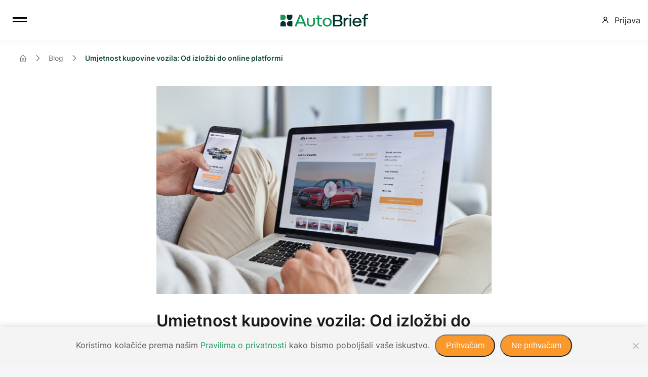

--- FILE ---
content_type: text/html; charset=UTF-8
request_url: https://autobrief.io/hr/umjetnost-kupovine-vozila-od-izlozbi-do-online-platformi/
body_size: 33964
content:
<!DOCTYPE html>
<html lang="hr" prefix="og: https://ogp.me/ns#">
<head>
<meta charset="UTF-8"/>
<meta name="twitter:widgets:csp" content="on"/>
<link rel="profile" href="http://gmpg.org/xfn/11"/>
<link rel="pingback" href="https://autobrief.io/xmlrpc.php"/>

	<style>img:is([sizes="auto" i], [sizes^="auto," i]) { contain-intrinsic-size: 3000px 1500px }</style>
	<link rel="alternate" href="https://autobrief.io/sl/umetnost-nakupovanja-vozil-od-izlozb-do-spletnih-platform/" hreflang="sl" />
<link rel="alternate" href="https://autobrief.io/hr/umjetnost-kupovine-vozila-od-izlozbi-do-online-platformi/" hreflang="hr" />

<!-- Search Engine Optimization by Rank Math - https://rankmath.com/ -->
<title>AutoBrief &raquo; Umjetnost kupovine vozila: Od izložbi do online platformi</title>
<meta name="description" content="Web stranica trgovca i njegova online prezentacija dostupnih vozila postaju još važniji."/>
<meta name="robots" content="follow, index, max-snippet:-1, max-video-preview:-1, max-image-preview:large"/>
<link rel="canonical" href="https://autobrief.io/hr/umjetnost-kupovine-vozila-od-izlozbi-do-online-platformi/" />
<meta property="og:locale" content="hr_HR" />
<meta property="og:type" content="article" />
<meta property="og:title" content="AutoBrief &raquo; Umjetnost kupovine vozila: Od izložbi do online platformi" />
<meta property="og:description" content="Web stranica trgovca i njegova online prezentacija dostupnih vozila postaju još važniji." />
<meta property="og:url" content="https://autobrief.io/hr/umjetnost-kupovine-vozila-od-izlozbi-do-online-platformi/" />
<meta property="og:site_name" content="AutoBrief - Work Smarter, Achieve More." />
<meta property="article:publisher" content="https://www.facebook.com/autobrief.io/" />
<meta property="article:section" content="Blog" />
<meta property="og:updated_time" content="2024-04-26T09:12:29+02:00" />
<meta property="og:image" content="https://autobrief.io/wp-content/uploads/2024/04/Spletna-stran-newsletter-naslovna-1.png" />
<meta property="og:image:secure_url" content="https://autobrief.io/wp-content/uploads/2024/04/Spletna-stran-newsletter-naslovna-1.png" />
<meta property="og:image:width" content="1391" />
<meta property="og:image:height" content="863" />
<meta property="og:image:alt" content="kupovina vozila" />
<meta property="og:image:type" content="image/png" />
<meta property="article:published_time" content="2024-04-26T09:10:54+02:00" />
<meta property="article:modified_time" content="2024-04-26T09:12:29+02:00" />
<meta name="twitter:card" content="summary_large_image" />
<meta name="twitter:title" content="AutoBrief &raquo; Umjetnost kupovine vozila: Od izložbi do online platformi" />
<meta name="twitter:description" content="Web stranica trgovca i njegova online prezentacija dostupnih vozila postaju još važniji." />
<meta name="twitter:image" content="https://autobrief.io/wp-content/uploads/2024/04/Spletna-stran-newsletter-naslovna-1.png" />
<meta name="twitter:label1" content="Written by" />
<meta name="twitter:data1" content="Tomaz Kavcic" />
<meta name="twitter:label2" content="Time to read" />
<meta name="twitter:data2" content="4 minutes" />
<script type="application/ld+json" class="rank-math-schema">{"@context":"https://schema.org","@graph":[{"@type":"Place","@id":"https://autobrief.io/#place","address":{"@type":"PostalAddress","streetAddress":"\u0160tukljeva 40","addressRegion":"Ljubljana","postalCode":"1000","addressCountry":"Slovenia"}},{"@type":["AutomotiveBusiness","Organization"],"@id":"https://autobrief.io/#organization","name":"AutoBrief - Work Smarter, Achieve More.","url":"https://autobrief.io","sameAs":["https://www.facebook.com/autobrief.io/"],"address":{"@type":"PostalAddress","streetAddress":"\u0160tukljeva 40","addressRegion":"Ljubljana","postalCode":"1000","addressCountry":"Slovenia"},"logo":{"@type":"ImageObject","@id":"https://autobrief.io/#logo","url":"https://autobrief.io/wp-content/uploads/2023/05/logo-autobrief.png","contentUrl":"https://autobrief.io/wp-content/uploads/2023/05/logo-autobrief.png","caption":"AutoBrief - Work Smarter, Achieve More.","inLanguage":"hr","width":"600","height":"600"},"location":{"@id":"https://autobrief.io/#place"},"image":{"@id":"https://autobrief.io/#logo"}},{"@type":"WebSite","@id":"https://autobrief.io/#website","url":"https://autobrief.io","name":"AutoBrief - Work Smarter, Achieve More.","alternateName":"AutoBrief - Platform to organize and grow your business","publisher":{"@id":"https://autobrief.io/#organization"},"inLanguage":"hr"},{"@type":"ImageObject","@id":"https://autobrief.io/wp-content/uploads/2024/04/Spletna-stran-newsletter-naslovna-1.png","url":"https://autobrief.io/wp-content/uploads/2024/04/Spletna-stran-newsletter-naslovna-1.png","width":"1391","height":"863","inLanguage":"hr"},{"@type":"WebPage","@id":"https://autobrief.io/hr/umjetnost-kupovine-vozila-od-izlozbi-do-online-platformi/#webpage","url":"https://autobrief.io/hr/umjetnost-kupovine-vozila-od-izlozbi-do-online-platformi/","name":"AutoBrief &raquo; Umjetnost kupovine vozila: Od izlo\u017ebi do online platformi","datePublished":"2024-04-26T09:10:54+02:00","dateModified":"2024-04-26T09:12:29+02:00","isPartOf":{"@id":"https://autobrief.io/#website"},"primaryImageOfPage":{"@id":"https://autobrief.io/wp-content/uploads/2024/04/Spletna-stran-newsletter-naslovna-1.png"},"inLanguage":"hr"},{"@type":"Person","@id":"https://autobrief.io/hr/author/tomaz-kavcic/","name":"Tomaz Kavcic","url":"https://autobrief.io/hr/author/tomaz-kavcic/","image":{"@type":"ImageObject","@id":"https://secure.gravatar.com/avatar/152419bf81f1ee991669475a41cd3823?s=96&amp;d=mm&amp;r=g","url":"https://secure.gravatar.com/avatar/152419bf81f1ee991669475a41cd3823?s=96&amp;d=mm&amp;r=g","caption":"Tomaz Kavcic","inLanguage":"hr"},"worksFor":{"@id":"https://autobrief.io/#organization"}},{"@type":"BlogPosting","headline":"AutoBrief &raquo; Umjetnost kupovine vozila: Od izlo\u017ebi do online platformi","keywords":"kupovina vozila,web stranica","datePublished":"2024-04-26T09:10:54+02:00","dateModified":"2024-04-26T09:12:29+02:00","articleSection":"Blog","author":{"@id":"https://autobrief.io/hr/author/tomaz-kavcic/","name":"Tomaz Kavcic"},"publisher":{"@id":"https://autobrief.io/#organization"},"description":"Web stranica trgovca i njegova online prezentacija dostupnih vozila postaju jo\u0161 va\u017eniji.","name":"AutoBrief &raquo; Umjetnost kupovine vozila: Od izlo\u017ebi do online platformi","@id":"https://autobrief.io/hr/umjetnost-kupovine-vozila-od-izlozbi-do-online-platformi/#richSnippet","isPartOf":{"@id":"https://autobrief.io/hr/umjetnost-kupovine-vozila-od-izlozbi-do-online-platformi/#webpage"},"image":{"@id":"https://autobrief.io/wp-content/uploads/2024/04/Spletna-stran-newsletter-naslovna-1.png"},"inLanguage":"hr","mainEntityOfPage":{"@id":"https://autobrief.io/hr/umjetnost-kupovine-vozila-od-izlozbi-do-online-platformi/#webpage"}}]}</script>
<!-- /Rank Math WordPress SEO plugin -->

<link rel='dns-prefetch' href='//www.googletagmanager.com' />
<link rel="alternate" type="application/rss+xml" title="AutoBrief - Platforma za učinkovitu organizaciju i rast vašeg automobilskog posla. &raquo; Kanal" href="https://autobrief.io/hr/feed/" />
<link rel="alternate" type="application/rss+xml" title="AutoBrief - Platforma za učinkovitu organizaciju i rast vašeg automobilskog posla. &raquo; Kanal komentara" href="https://autobrief.io/hr/comments/feed/" />
<script type="text/javascript">
/* <![CDATA[ */
window._wpemojiSettings = {"baseUrl":"https:\/\/s.w.org\/images\/core\/emoji\/15.0.3\/72x72\/","ext":".png","svgUrl":"https:\/\/s.w.org\/images\/core\/emoji\/15.0.3\/svg\/","svgExt":".svg","source":{"concatemoji":"https:\/\/autobrief.io\/wp-includes\/js\/wp-emoji-release.min.js"}};
/*! This file is auto-generated */
!function(i,n){var o,s,e;function c(e){try{var t={supportTests:e,timestamp:(new Date).valueOf()};sessionStorage.setItem(o,JSON.stringify(t))}catch(e){}}function p(e,t,n){e.clearRect(0,0,e.canvas.width,e.canvas.height),e.fillText(t,0,0);var t=new Uint32Array(e.getImageData(0,0,e.canvas.width,e.canvas.height).data),r=(e.clearRect(0,0,e.canvas.width,e.canvas.height),e.fillText(n,0,0),new Uint32Array(e.getImageData(0,0,e.canvas.width,e.canvas.height).data));return t.every(function(e,t){return e===r[t]})}function u(e,t,n){switch(t){case"flag":return n(e,"\ud83c\udff3\ufe0f\u200d\u26a7\ufe0f","\ud83c\udff3\ufe0f\u200b\u26a7\ufe0f")?!1:!n(e,"\ud83c\uddfa\ud83c\uddf3","\ud83c\uddfa\u200b\ud83c\uddf3")&&!n(e,"\ud83c\udff4\udb40\udc67\udb40\udc62\udb40\udc65\udb40\udc6e\udb40\udc67\udb40\udc7f","\ud83c\udff4\u200b\udb40\udc67\u200b\udb40\udc62\u200b\udb40\udc65\u200b\udb40\udc6e\u200b\udb40\udc67\u200b\udb40\udc7f");case"emoji":return!n(e,"\ud83d\udc26\u200d\u2b1b","\ud83d\udc26\u200b\u2b1b")}return!1}function f(e,t,n){var r="undefined"!=typeof WorkerGlobalScope&&self instanceof WorkerGlobalScope?new OffscreenCanvas(300,150):i.createElement("canvas"),a=r.getContext("2d",{willReadFrequently:!0}),o=(a.textBaseline="top",a.font="600 32px Arial",{});return e.forEach(function(e){o[e]=t(a,e,n)}),o}function t(e){var t=i.createElement("script");t.src=e,t.defer=!0,i.head.appendChild(t)}"undefined"!=typeof Promise&&(o="wpEmojiSettingsSupports",s=["flag","emoji"],n.supports={everything:!0,everythingExceptFlag:!0},e=new Promise(function(e){i.addEventListener("DOMContentLoaded",e,{once:!0})}),new Promise(function(t){var n=function(){try{var e=JSON.parse(sessionStorage.getItem(o));if("object"==typeof e&&"number"==typeof e.timestamp&&(new Date).valueOf()<e.timestamp+604800&&"object"==typeof e.supportTests)return e.supportTests}catch(e){}return null}();if(!n){if("undefined"!=typeof Worker&&"undefined"!=typeof OffscreenCanvas&&"undefined"!=typeof URL&&URL.createObjectURL&&"undefined"!=typeof Blob)try{var e="postMessage("+f.toString()+"("+[JSON.stringify(s),u.toString(),p.toString()].join(",")+"));",r=new Blob([e],{type:"text/javascript"}),a=new Worker(URL.createObjectURL(r),{name:"wpTestEmojiSupports"});return void(a.onmessage=function(e){c(n=e.data),a.terminate(),t(n)})}catch(e){}c(n=f(s,u,p))}t(n)}).then(function(e){for(var t in e)n.supports[t]=e[t],n.supports.everything=n.supports.everything&&n.supports[t],"flag"!==t&&(n.supports.everythingExceptFlag=n.supports.everythingExceptFlag&&n.supports[t]);n.supports.everythingExceptFlag=n.supports.everythingExceptFlag&&!n.supports.flag,n.DOMReady=!1,n.readyCallback=function(){n.DOMReady=!0}}).then(function(){return e}).then(function(){var e;n.supports.everything||(n.readyCallback(),(e=n.source||{}).concatemoji?t(e.concatemoji):e.wpemoji&&e.twemoji&&(t(e.twemoji),t(e.wpemoji)))}))}((window,document),window._wpemojiSettings);
/* ]]> */
</script>
<style id='wp-emoji-styles-inline-css' type='text/css'>

	img.wp-smiley, img.emoji {
		display: inline !important;
		border: none !important;
		box-shadow: none !important;
		height: 1em !important;
		width: 1em !important;
		margin: 0 0.07em !important;
		vertical-align: -0.1em !important;
		background: none !important;
		padding: 0 !important;
	}
</style>
<link rel='stylesheet' id='activecampaign-form-block-css' href='https://autobrief.io/wp-content/plugins/activecampaign-subscription-forms/activecampaign-form-block/build/style-index.css' type='text/css' media='all' />
<link rel='stylesheet' id='contact-form-7-css' href='https://autobrief.io/wp-content/plugins/contact-form-7/includes/css/styles.css' type='text/css' media='all' />
<link rel='stylesheet' id='cookie-notice-front-css' href='https://autobrief.io/wp-content/plugins/cookie-notice/css/front.min.css' type='text/css' media='all' />
<link rel='stylesheet' id='css3_tooltips_main-css' href='https://autobrief.io/wp-content/plugins/css3_tooltips/styles/tooltips_main.css' type='text/css' media='all' />
<link rel='stylesheet' id='css3_tooltips_styles-css' href='https://autobrief.io/wp-content/plugins/css3_tooltips/styles/tooltips_styles.css' type='text/css' media='all' />
<link rel='stylesheet' id='hg-mailchimp-styles-css' href='https://autobrief.io/wp-content/themes/kallyas/framework/hogash-mailchimp/assets/css/hg-mailchimp.css' type='text/css' media='all' />
<link rel='stylesheet' id='kallyas-styles-css' href='https://autobrief.io/wp-content/themes/kallyas/style.css' type='text/css' media='all' />
<link rel='stylesheet' id='th-bootstrap-styles-css' href='https://autobrief.io/wp-content/themes/kallyas/css/bootstrap.min.css' type='text/css' media='all' />
<link rel='stylesheet' id='th-theme-template-styles-css' href='https://autobrief.io/wp-content/themes/kallyas/css/template.min.css' type='text/css' media='all' />
<link rel='stylesheet' id='tablepress-default-css' href='https://autobrief.io/wp-content/tablepress-combined.min.css' type='text/css' media='all' />
<link rel='stylesheet' id='zion-frontend-css' href='https://autobrief.io/wp-content/themes/kallyas/framework/zion-builder/assets/css/znb_frontend.css' type='text/css' media='all' />
<link rel='stylesheet' id='3874-layout.css-css' href='//autobrief.io/wp-content/uploads/zion-builder/cache/3874-layout.css' type='text/css' media='all' />
<link rel='stylesheet' id='kallyas-child-css' href='https://autobrief.io/wp-content/themes/kallyas-child/style.css' type='text/css' media='all' />
<link rel='stylesheet' id='kallyas-addon-nav-overlay-css-css' href='https://autobrief.io/wp-content/plugins/kallyas-addon-nav-overlay/assets/styles.min.css' type='text/css' media='all' />
<link rel='stylesheet' id='th-theme-print-stylesheet-css' href='https://autobrief.io/wp-content/themes/kallyas/css/print.css' type='text/css' media='print' />
<link rel='stylesheet' id='th-theme-options-styles-css' href='//autobrief.io/wp-content/uploads/zn_dynamic.css' type='text/css' media='all' />
<link rel='stylesheet' id='site-reviews-css' href='https://autobrief.io/wp-content/plugins/site-reviews/assets/styles/default.css' type='text/css' media='all' />
<style id='site-reviews-inline-css' type='text/css'>
:root{--glsr-star-empty:url(https://autobrief.io/wp-content/uploads/2023/04/grey-star.svg);--glsr-star-error:url(https://autobrief.io/wp-content/uploads/2023/04/grey-star.svg);--glsr-star-full:url(https://autobrief.io/wp-content/uploads/2023/04/green-star.svg);--glsr-star-half:url(https://your-website.com/wp-content/uploads/star-half.svg)}

</style>
<script type="text/javascript" id="cookie-notice-front-js-before">
/* <![CDATA[ */
var cnArgs = {"ajaxUrl":"https:\/\/autobrief.io\/wp-admin\/admin-ajax.php","nonce":"770dd675aa","hideEffect":"slide","position":"bottom","onScroll":false,"onScrollOffset":100,"onClick":false,"cookieName":"cookie_notice_accepted","cookieTime":7862400,"cookieTimeRejected":7862400,"globalCookie":false,"redirection":false,"cache":false,"revokeCookies":false,"revokeCookiesOpt":"automatic"};
/* ]]> */
</script>
<script type="text/javascript" src="https://autobrief.io/wp-content/plugins/cookie-notice/js/front.min.js" id="cookie-notice-front-js"></script>
<script type="text/javascript" src="https://autobrief.io/wp-includes/js/jquery/jquery.min.js" id="jquery-core-js"></script>
<script type="text/javascript" src="https://autobrief.io/wp-includes/js/jquery/jquery-migrate.min.js" id="jquery-migrate-js"></script>
<script type="text/javascript" src="https://autobrief.io/wp-content/plugins/sticky-menu-or-anything-on-scroll/assets/js/jq-sticky-anything.min.js" id="stickyAnythingLib-js"></script>

<!-- Google tag (gtag.js) snippet added by Site Kit -->
<!-- Google Analytics snippet added by Site Kit -->
<script type="text/javascript" src="https://www.googletagmanager.com/gtag/js?id=G-PL1SHZXRYX" id="google_gtagjs-js" async></script>
<script type="text/javascript" id="google_gtagjs-js-after">
/* <![CDATA[ */
window.dataLayer = window.dataLayer || [];function gtag(){dataLayer.push(arguments);}
gtag("set","linker",{"domains":["autobrief.io"]});
gtag("js", new Date());
gtag("set", "developer_id.dZTNiMT", true);
gtag("config", "G-PL1SHZXRYX");
/* ]]> */
</script>
<link rel="https://api.w.org/" href="https://autobrief.io/wp-json/" /><link rel="alternate" title="JSON" type="application/json" href="https://autobrief.io/wp-json/wp/v2/posts/3874" /><link rel="EditURI" type="application/rsd+xml" title="RSD" href="https://autobrief.io/xmlrpc.php?rsd" />
<meta name="generator" content="WordPress 6.7.4" />
<link rel='shortlink' href='https://autobrief.io/?p=3874' />
<link rel="alternate" title="oEmbed (JSON)" type="application/json+oembed" href="https://autobrief.io/wp-json/oembed/1.0/embed?url=https%3A%2F%2Fautobrief.io%2Fhr%2Fumjetnost-kupovine-vozila-od-izlozbi-do-online-platformi%2F&#038;lang=hr" />
<link rel="alternate" title="oEmbed (XML)" type="text/xml+oembed" href="https://autobrief.io/wp-json/oembed/1.0/embed?url=https%3A%2F%2Fautobrief.io%2Fhr%2Fumjetnost-kupovine-vozila-od-izlozbi-do-online-platformi%2F&#038;format=xml&#038;lang=hr" />
<meta name="generator" content="Site Kit by Google 1.170.0" />
		 <script type="text/javascript">
			(function(w,d,u){
				w.$productFruits = w.$productFruits || [];
				w.productFruits=w.productFruits||{};w.productFruits.scrV='2';
				let a=d.getElementsByTagName('head')[0];
				let r=d.createElement('script');r.async=1;r.src=u;a.appendChild(r);
			})(window,document,'https://app.productfruits.com/static/script.js');
		</script>		<meta name="theme-color"
			  content="#149a58">
				<meta name="viewport" content="width=device-width, initial-scale=1, maximum-scale=1"/>
		
		<!--[if lte IE 8]>
		<script type="text/javascript">
			var $buoop = {
				vs: {i: 10, f: 25, o: 12.1, s: 7, n: 9}
			};

			$buoop.ol = window.onload;

			window.onload = function () {
				try {
					if ($buoop.ol) {
						$buoop.ol()
					}
				}
				catch (e) {
				}

				var e = document.createElement("script");
				e.setAttribute("type", "text/javascript");
				e.setAttribute("src", "https://browser-update.org/update.js");
				document.body.appendChild(e);
			};
		</script>
		<![endif]-->

		<!-- for IE6-8 support of HTML5 elements -->
		<!--[if lt IE 9]>
		<script src="//html5shim.googlecode.com/svn/trunk/html5.js"></script>
		<![endif]-->
		
	<!-- Fallback for animating in viewport -->
	<noscript>
		<style type="text/css" media="screen">
			.zn-animateInViewport {visibility: visible;}
		</style>
	</noscript>
	
<!-- Google Tag Manager snippet added by Site Kit -->
<script type="text/javascript">
/* <![CDATA[ */

			( function( w, d, s, l, i ) {
				w[l] = w[l] || [];
				w[l].push( {'gtm.start': new Date().getTime(), event: 'gtm.js'} );
				var f = d.getElementsByTagName( s )[0],
					j = d.createElement( s ), dl = l != 'dataLayer' ? '&l=' + l : '';
				j.async = true;
				j.src = 'https://www.googletagmanager.com/gtm.js?id=' + i + dl;
				f.parentNode.insertBefore( j, f );
			} )( window, document, 'script', 'dataLayer', 'GTM-KS65L6D' );
			
/* ]]> */
</script>

<!-- End Google Tag Manager snippet added by Site Kit -->
<script>
!function(f,b,e,v,n,t,s)
{if(f.fbq)return;n=f.fbq=function(){n.callMethod?
n.callMethod.apply(n,arguments):n.queue.push(arguments)};
if(!f._fbq)f._fbq=n;n.push=n;n.loaded=!0;n.version='2.0';
n.queue=[];t=b.createElement(e);t.async=!0;
t.src=v;s=b.getElementsByTagName(e)[0];
s.parentNode.insertBefore(t,s)}(window, document,'script',
'https://connect.facebook.net/en_US/fbevents.js');
fbq('init', '437843593839236');
fbq('track', 'PageView');
</script>
<noscript><img height="1" width="1" style="display:none"
src="https://www.facebook.com/tr?id=437843593839236&ev=PageView&noscript=1"
/></noscript>
	<link rel="icon" href="https://autobrief.io/wp-content/uploads/2023/04/cropped-favicon-32x32.png" sizes="32x32" />
<link rel="icon" href="https://autobrief.io/wp-content/uploads/2023/04/cropped-favicon-192x192.png" sizes="192x192" />
<link rel="apple-touch-icon" href="https://autobrief.io/wp-content/uploads/2023/04/cropped-favicon-180x180.png" />
<meta name="msapplication-TileImage" content="https://autobrief.io/wp-content/uploads/2023/04/cropped-favicon-270x270.png" />
</head>

<body  class="post-template-default single single-post postid-3874 single-format-standard cookies-not-set kl-skin--light" itemscope="itemscope" itemtype="https://schema.org/WebPage" >


<div class="login_register_stuff"></div><!-- end login register stuff -->
<div id="zn-nav-overlay" class="znNavOvr znNavOvr--layoutS1 znNavOvr--animation1 znNavOvr--theme-light">

	<div class="znNavOvr-inner is-empty">

		<div class="znNavOvr-logo znNavOvr-opEffect"><a href="https://autobrief.io/"><img src="https://autobrief.io/wp-content/uploads/2023/04/AutoBriefD-logo.svg" alt="AutoBrief - Platforma za učinkovitu organizaciju i rast vašeg automobilskog posla." title="Platforma za učinkovitu organizaciju i rast vašeg automobilskog posla."></a></div><div class="znNavOvr-menuWrapper"></div>
	</div>

	<a href="#" class="znNavOvr-close znNavOvr-close--trSmall" id="znNavOvr-close">
		<span></span>
		<svg x="0px" y="0px" width="54px" height="54px" viewBox="0 0 54 54">
			<circle fill="transparent" stroke="#656e79" stroke-width="1" cx="27" cy="27" r="25" stroke-dasharray="157 157" stroke-dashoffset="157"></circle>
		</svg>
	</a>
</div>

<div id="page_wrapper">

<div class="znpb-header-smart-area" ></div><header id="header" class="site-header  style12 cta_button   header--fixed   sticky-resize headerstyle--default site-header--absolute nav-th--light sheader-sh--dark"   role="banner" itemscope="itemscope" itemtype="https://schema.org/WPHeader" >
		<div class="site-header-wrapper sticky-top-area">

		<div class="site-header-top-wrapper topbar-style--default  sh--dark">

			<div class="siteheader-container container">

				

			</div>
		</div><!-- /.site-header-top-wrapper -->

		<div class="kl-top-header site-header-main-wrapper clearfix  header-no-top  header-no-bottom  sh--dark">

			<div class="container siteheader-container ">

				<div class='fxb-col fxb-basis-auto'>

					

<div class="fxb-row site-header-row site-header-main ">

	<div class='fxb-col fxb fxb-start-x fxb-center-y fxb-basis-auto fxb-grow-0 fxb-sm-half site-header-col-left site-header-main-left'>
				<div id="logo-container" class="logo-container   logosize--no zn-original-logo">
			<!-- Logo -->
			<div class='site-logo logo ' id='logo'><a href='https://autobrief.io/hr/' class='site-logo-anch'><img class="logo-img site-logo-img" src="https://autobrief.io/wp-content/uploads/2023/04/AutoBriefD-logo.svg" width="173" height="26"  alt="AutoBrief - Platforma za učinkovitu organizaciju i rast vašeg automobilskog posla." title="Platforma za učinkovitu organizaciju i rast vašeg automobilskog posla."  /></a></div>			<!-- InfoCard -->
					</div>

			</div>

	<div class='fxb-col fxb fxb-center-x fxb-center-y fxb-basis-auto fxb-grow-0 site-header-col-center site-header-main-center'>
				<div class="sh-component main-menu-wrapper" role="navigation" itemscope="itemscope" itemtype="https://schema.org/SiteNavigationElement" >

					<div class="zn-res-menuwrapper">
			<a href="#" class="zn-res-trigger zn-menuBurger zn-menuBurger--2--s zn-menuBurger--anim1 " id="zn-res-trigger">
				<span></span>
				<span></span>
				<span></span>
			</a>
		</div><!-- end responsive menu -->
		<div id="main-menu" class="main-nav mainnav--overlay mainnav--active-text mainnav--pointer-dash nav-mm--light zn_mega_wrapper "><ul id="menu-glavni-meni-hrv" class="main-menu main-menu-nav zn_mega_menu "><li id="menu-item-5885" class="main-menu-item menu-item menu-item-type-post_type menu-item-object-page menu-item-5885  main-menu-item-top  menu-item-even menu-item-depth-0"><a href="https://autobrief.io/hr/aukcije/" class=" main-menu-link main-menu-link-top" data-ps2id-api="true"><span>Nabava vozila</span></a></li>
<li id="menu-item-2616" class="main-menu-item desktopmenufeatures menu-item menu-item-type-custom menu-item-object-custom menu-item-2616 menu-item-mega-parent menu-item-has-children  main-menu-item-top  menu-item-even menu-item-depth-0"><a href="#" class=" main-menu-link main-menu-link-top" data-ps2id-api="true"><span>Prodaja vozila <div class="menikona"><img src="https://autobrief.io/wp-content/uploads/2023/04/Dol-crna-puscica.svg" width="10" height="6"></div></span></a>
<div class='zn_mega_container container zn-megaMenuSmartArea'>
<div class="zn-megaMenuSmartArea-content">		<section class="zn_section eluid21c470c5  megameniglava   section-sidemargins    section--no " id="eluid21c470c5"  >

			
			<div class="zn_section_size full_width zn-section-height--auto zn-section-content_algn--top ">

				<div class="row gutter-sm">
					
		<div class="eluidf3e39fb0 okvirmega           col-md-12 col-sm-12   znColumnElement"  id="eluidf3e39fb0" >

			
			<div class="znColumnElement-innerWrapper-eluidf3e39fb0 znColumnElement-innerWrapper znColumnElement-innerWrapper--valign-top znColumnElement-innerWrapper--halign-left " >

				<div class="znColumnElement-innerContent">					
        <div class="zn_custom_container eluidfce2357d okvirzameni smart-cnt--default   clearfix" >
						
			<div class="row zn_col_container-smart_container ">
			
		<div class="eluid014c2c71            col-md-3 col-sm-3   znColumnElement"  id="eluid014c2c71" >

			
			<div class="znColumnElement-innerWrapper-eluid014c2c71 znColumnElement-innerWrapper znColumnElement-innerWrapper--valign-top znColumnElement-innerWrapper--halign-left " >

				<div class="znColumnElement-innerContent">					<div class="image-boxes imgbox-simple eluida27bac94 " ><div class="image-boxes-holder imgboxes-wrapper u-mb-0  "><div class="image-boxes-img-wrapper img-align-left"><img class="image-boxes-img img-responsive " src="https://autobrief.io/wp-content/uploads/2023/04/Slika-megamenu.jpg"   alt=""  title="Slika-megamenu" /></div></div></div>				</div>
			</div>

			
		</div>
	
		<div class="eluid31e75152            col-md-4 col-sm-4   znColumnElement"  id="eluid31e75152" >

			
			<div class="znColumnElement-innerWrapper-eluid31e75152 znColumnElement-innerWrapper znColumnElement-innerWrapper--valign-top znColumnElement-innerWrapper--halign-left " >

				<div class="znColumnElement-innerContent">					<div class="kl-iconbox eluidf5dd2edd ikonamega1  kl-iconbox--type-img  kl-iconbox--fleft kl-iconbox--align-left text-left kl-iconbox--theme-light element-scheme--light"  id="eluidf5dd2edd">
	<div class="kl-iconbox__inner clearfix">

		
				<div class="kl-iconbox__icon-wrapper ">
			<img class="kl-iconbox__icon" src="https://autobrief.io/wp-content/uploads/2023/05/Financing-hub.svg"  alt="Financing hub" title="Financing hub">		</div><!-- /.kl-iconbox__icon-wrapper -->
		
		
		<div class="kl-iconbox__content-wrapper">

			
			<div class="kl-iconbox__el-wrapper kl-iconbox__title-wrapper">
				<h3 class="kl-iconbox__title element-scheme__hdg1" itemprop="headline" ><a href="https://autobrief.io/hr/srediste-za-financiranje/" class="megalink"> Središte za financiranje </a></h3>
			</div>
						<div class=" kl-iconbox__el-wrapper kl-iconbox__desc-wrapper">
				<p class="kl-iconbox__desc">Pružite klijentu sve mogućnosti financiranja.</p>			</div>
			
			
		</div><!-- /.kl-iconbox__content-wrapper -->

	</div>
</div>

<div class="kl-iconbox eluid7499cecc ikonamega1  kl-iconbox--type-img  kl-iconbox--fleft kl-iconbox--align-left text-left kl-iconbox--theme-light element-scheme--light"  id="eluid7499cecc">
	<div class="kl-iconbox__inner clearfix">

		
				<div class="kl-iconbox__icon-wrapper ">
			<img class="kl-iconbox__icon" src="https://autobrief.io/wp-content/uploads/2023/05/Guarantee-agreements.svg"  alt="Guarantee agreements" title="Guarantee agreements">		</div><!-- /.kl-iconbox__icon-wrapper -->
		
		
		<div class="kl-iconbox__content-wrapper">

			
			<div class="kl-iconbox__el-wrapper kl-iconbox__title-wrapper">
				<h3 class="kl-iconbox__title element-scheme__hdg1" itemprop="headline" ><a href="https://autobrief.io/hr/centar-za-nabavu/" class="megalink"> Centar za nabavu </a></h3>
			</div>
						<div class=" kl-iconbox__el-wrapper kl-iconbox__desc-wrapper">
				<p class="kl-iconbox__desc">Najveći pristup provjerenim vozilima na jednom mjestu. Brzo, pouzdano, povoljno.</p>			</div>
			
			
		</div><!-- /.kl-iconbox__content-wrapper -->

	</div>
</div>

<div class="kl-iconbox eluid4d7cb73e ikonamega1  kl-iconbox--type-img  kl-iconbox--fleft kl-iconbox--align-left text-left kl-iconbox--theme-light element-scheme--light"  id="eluid4d7cb73e">
	<div class="kl-iconbox__inner clearfix">

		
				<div class="kl-iconbox__icon-wrapper ">
			<img class="kl-iconbox__icon" src="https://autobrief.io/wp-content/uploads/2023/05/Marketing.svg"  alt="Marketing" title="Marketing">		</div><!-- /.kl-iconbox__icon-wrapper -->
		
		
		<div class="kl-iconbox__content-wrapper">

			
			<div class="kl-iconbox__el-wrapper kl-iconbox__title-wrapper">
				<h3 class="kl-iconbox__title element-scheme__hdg1" itemprop="headline" ><a href="https://autobrief.io/hr/digitalni-marketing-hr/" class="megalink"> Digitalni marketing </a></h3>
			</div>
						<div class=" kl-iconbox__el-wrapper kl-iconbox__desc-wrapper">
				<p class="kl-iconbox__desc">Prikažite i oglašavajte svoja vozila na svim kanalima na kojima su vaši potencijalni kupci
svakodnevno prisutni.</p>			</div>
			
			
		</div><!-- /.kl-iconbox__content-wrapper -->

	</div>
</div>

<div class="kl-iconbox eluidb69bc3d2 ikonamega1  kl-iconbox--type-img  kl-iconbox--fleft kl-iconbox--align-left text-left kl-iconbox--theme-light element-scheme--light"  id="eluidb69bc3d2">
	<div class="kl-iconbox__inner clearfix">

		
				<div class="kl-iconbox__icon-wrapper ">
			<img class="kl-iconbox__icon" src="https://autobrief.io/wp-content/uploads/2024/09/ImeSpletna-prodaja-vozil-Dimenzija500px.svg"  alt="virtualni salon" title="virtualni salon">		</div><!-- /.kl-iconbox__icon-wrapper -->
		
		
		<div class="kl-iconbox__content-wrapper">

			
			<div class="kl-iconbox__el-wrapper kl-iconbox__title-wrapper">
				<h3 class="kl-iconbox__title element-scheme__hdg1" itemprop="headline" ><a href="https://autobrief.io/hr/virtualni-salon-za-prodaju-vozila/" class="megalink"> Virtualni salon </a></h3>
			</div>
						<div class=" kl-iconbox__el-wrapper kl-iconbox__desc-wrapper">
				<p class="kl-iconbox__desc">Cjeloviti prikaz vaših vozila s funkcionalnostima koje potiču veći broj upita i bržu prodaju.</p>			</div>
			
			
		</div><!-- /.kl-iconbox__content-wrapper -->

	</div>
</div>

<div class="kl-iconbox eluid021320c2 ikonamega1  kl-iconbox--type-img  kl-iconbox--fleft kl-iconbox--align-left text-left kl-iconbox--theme-light element-scheme--light"  id="eluid021320c2">
	<div class="kl-iconbox__inner clearfix">

		
				<div class="kl-iconbox__icon-wrapper ">
			<img class="kl-iconbox__icon" src="https://autobrief.io/wp-content/uploads/2023/05/Inventory-management.svg"  alt="" title="Inventory management">		</div><!-- /.kl-iconbox__icon-wrapper -->
		
		
		<div class="kl-iconbox__content-wrapper">

			
			<div class="kl-iconbox__el-wrapper kl-iconbox__title-wrapper">
				<h3 class="kl-iconbox__title element-scheme__hdg1" itemprop="headline" ><a href="https://autobrief.io/hr/upravljanje-zalihama/" class="megalink"> Upravljanje inventarom vozila </a></h3>
			</div>
						<div class=" kl-iconbox__el-wrapper kl-iconbox__desc-wrapper">
				<p class="kl-iconbox__desc">Svi tehnički podaci vozila, dokumenti o kupnji, datoteke i slike na jednom mjestu.</p>			</div>
			
			
		</div><!-- /.kl-iconbox__content-wrapper -->

	</div>
</div>

				</div>
			</div>

			
		</div>
	
		<div class="eluidc276a04b            col-md-4 col-sm-4   znColumnElement"  id="eluidc276a04b" >

			
			<div class="znColumnElement-innerWrapper-eluidc276a04b znColumnElement-innerWrapper znColumnElement-innerWrapper--valign-top znColumnElement-innerWrapper--halign-left " >

				<div class="znColumnElement-innerContent">					<div class="kl-iconbox eluid3667c70e ikonamega1  kl-iconbox--type-img  kl-iconbox--fleft kl-iconbox--align-left text-left kl-iconbox--theme-light element-scheme--light"  id="eluid3667c70e">
	<div class="kl-iconbox__inner clearfix">

		
				<div class="kl-iconbox__icon-wrapper ">
			<img class="kl-iconbox__icon" src="https://autobrief.io/wp-content/uploads/2023/05/Billing-managment-system.svg"  alt="Billing managment system" title="Billing managment system">		</div><!-- /.kl-iconbox__icon-wrapper -->
		
		
		<div class="kl-iconbox__content-wrapper">

			
			<div class="kl-iconbox__el-wrapper kl-iconbox__title-wrapper">
				<h3 class="kl-iconbox__title element-scheme__hdg1" itemprop="headline" ><a href="https://autobrief.io/hr/sustav-upravljanja-racunima/" class="megalink"> Sustav upravljanja računima </a></h3>
			</div>
						<div class=" kl-iconbox__el-wrapper kl-iconbox__desc-wrapper">
				<p class="kl-iconbox__desc">Automatizirajte procese naplate i povećajte računovodstvenu učinkovitost.</p>			</div>
			
			
		</div><!-- /.kl-iconbox__content-wrapper -->

	</div>
</div>

<div class="kl-iconbox eluid746c7e88 ikonamega1  kl-iconbox--type-img  kl-iconbox--fleft kl-iconbox--align-left text-left kl-iconbox--theme-light element-scheme--light"  id="eluid746c7e88">
	<div class="kl-iconbox__inner clearfix">

		
				<div class="kl-iconbox__icon-wrapper ">
			<img class="kl-iconbox__icon" src="https://autobrief.io/wp-content/uploads/2023/05/CRM.svg"  alt="CRM" title="CRM">		</div><!-- /.kl-iconbox__icon-wrapper -->
		
		
		<div class="kl-iconbox__content-wrapper">

			
			<div class="kl-iconbox__el-wrapper kl-iconbox__title-wrapper">
				<h3 class="kl-iconbox__title element-scheme__hdg1" itemprop="headline" ><a href="https://autobrief.io/hr/crm-centralizirana-baza-podataka/" class="megalink"> CRM </a></h3>
			</div>
						<div class=" kl-iconbox__el-wrapper kl-iconbox__desc-wrapper">
				<p class="kl-iconbox__desc">Organizirajte kontaktne podatke i poboljšajte segmentaciju klijenata.</p>			</div>
			
			
		</div><!-- /.kl-iconbox__content-wrapper -->

	</div>
</div>

<div class="kl-iconbox eluid6a11a6be ikonamega1  kl-iconbox--type-img  kl-iconbox--fleft kl-iconbox--align-left text-left kl-iconbox--theme-light element-scheme--light"  id="eluid6a11a6be">
	<div class="kl-iconbox__inner clearfix">

		
				<div class="kl-iconbox__icon-wrapper ">
			<img class="kl-iconbox__icon" src="https://autobrief.io/wp-content/uploads/2023/05/Documentation-creation-solution.svg"  alt="Documentation creation solution" title="Documentation creation solution">		</div><!-- /.kl-iconbox__icon-wrapper -->
		
		
		<div class="kl-iconbox__content-wrapper">

			
			<div class="kl-iconbox__el-wrapper kl-iconbox__title-wrapper">
				<h3 class="kl-iconbox__title element-scheme__hdg1" itemprop="headline" ><a href="https://autobrief.io/hr/rjesenje-za-izradu-dokumenata/" class="megalink"> Rješenje za izradu dokumenata </a></h3>
			</div>
						<div class=" kl-iconbox__el-wrapper kl-iconbox__desc-wrapper">
				<p class="kl-iconbox__desc">Pojednostavite postupak izrade dokumenta.</p>			</div>
			
			
		</div><!-- /.kl-iconbox__content-wrapper -->

	</div>
</div>

<div class="kl-iconbox eluiddb2522cd ikonamega1  kl-iconbox--type-img  kl-iconbox--fleft kl-iconbox--align-left text-left kl-iconbox--theme-light element-scheme--light"  id="eluiddb2522cd">
	<div class="kl-iconbox__inner clearfix">

		
				<div class="kl-iconbox__icon-wrapper ">
			<img class="kl-iconbox__icon" src="https://autobrief.io/wp-content/uploads/2023/05/Business-insights.svg"  alt="Business insights" title="Business insights">		</div><!-- /.kl-iconbox__icon-wrapper -->
		
		
		<div class="kl-iconbox__content-wrapper">

			
			<div class="kl-iconbox__el-wrapper kl-iconbox__title-wrapper">
				<h3 class="kl-iconbox__title element-scheme__hdg1" itemprop="headline" ><a href="https://autobrief.io/hr/poslovna-analitika-hr/" class="megalink"> Poslovna analitika </a></h3>
			</div>
						<div class=" kl-iconbox__el-wrapper kl-iconbox__desc-wrapper">
				<p class="kl-iconbox__desc">Pratite i analizirajte svoje poslovne rezultate i donosite odluke na temelju podataka.</p>			</div>
			
			
		</div><!-- /.kl-iconbox__content-wrapper -->

	</div>
</div>

<div class="kl-iconbox eluidd6f19651 ikonamega1  kl-iconbox--type-img  kl-iconbox--fleft kl-iconbox--align-left text-left kl-iconbox--theme-light element-scheme--light"  id="eluidd6f19651">
	<div class="kl-iconbox__inner clearfix">

		
				<div class="kl-iconbox__icon-wrapper ">
			<img class="kl-iconbox__icon" src="https://autobrief.io/wp-content/uploads/2023/05/Customer-satisfaction-survey.svg"  alt="Customer satisfaction survey" title="Customer satisfaction survey">		</div><!-- /.kl-iconbox__icon-wrapper -->
		
		
		<div class="kl-iconbox__content-wrapper">

			
			<div class="kl-iconbox__el-wrapper kl-iconbox__title-wrapper">
				<h3 class="kl-iconbox__title element-scheme__hdg1" itemprop="headline" ><a href="https://autobrief.io/hr/analiza-o-zadovoljstvu-kupaca/" class="megalink"> Analiza o zadovoljstvu kupaca </a></h3>
			</div>
						<div class=" kl-iconbox__el-wrapper kl-iconbox__desc-wrapper">
				<p class="kl-iconbox__desc">Prikupite povratne informacije o zadovoljstvu kupaca, lojalnosti i cjelokupnom iskustvu.</p>			</div>
			
			
		</div><!-- /.kl-iconbox__content-wrapper -->

	</div>
</div>

				</div>
			</div>

			
		</div>
	        </div>
				        </div><!-- /.zn_custom_container -->


						</div>
			</div>

			
		</div>
	
				</div>
			</div>

					</section>


		</div></div></li>
<li id="menu-item-2620" class="main-menu-item mobilemenufeatures menu-item menu-item-type-custom menu-item-object-custom menu-item-has-children menu-item-2620  main-menu-item-top  menu-item-even menu-item-depth-0"><a href="#" class=" main-menu-link main-menu-link-top" data-ps2id-api="true"><span>Prodaja vozila <div class="menikona"><img src="https://autobrief.io/wp-content/uploads/2023/04/Dol-crna-puscica.svg" width="10" height="6"></div></span></a>
<ul class="sub-menu clearfix">
	<li id="menu-item-2621" class="main-menu-item menu-item menu-item-type-custom menu-item-object-custom menu-item-2621  main-menu-item-sub  menu-item-odd menu-item-depth-1"><a href="https://autobrief.io/hr/srediste-za-financiranje/" class=" main-menu-link main-menu-link-sub" data-ps2id-api="true"><span>Središte za financiranje</span></a></li>
	<li id="menu-item-2622" class="main-menu-item menu-item menu-item-type-custom menu-item-object-custom menu-item-2622  main-menu-item-sub  menu-item-odd menu-item-depth-1"><a href="https://autobrief.io/hr/ugovori-o-jamstvu/" class=" main-menu-link main-menu-link-sub" data-ps2id-api="true"><span>Ugovori o jamstvu</span></a></li>
	<li id="menu-item-2623" class="main-menu-item menu-item menu-item-type-custom menu-item-object-custom menu-item-2623  main-menu-item-sub  menu-item-odd menu-item-depth-1"><a href="https://autobrief.io/hr/digitalni-marketing-hr/" class=" main-menu-link main-menu-link-sub" data-ps2id-api="true"><span>Digitalni marketing</span></a></li>
	<li id="menu-item-2624" class="main-menu-item menu-item menu-item-type-custom menu-item-object-custom menu-item-2624  main-menu-item-sub  menu-item-odd menu-item-depth-1"><a href="https://autobrief.io/hr/upravljanje-zalihama/" class=" main-menu-link main-menu-link-sub" data-ps2id-api="true"><span>Upravljanje inventarom vozila</span></a></li>
	<li id="menu-item-2625" class="main-menu-item menu-item menu-item-type-custom menu-item-object-custom menu-item-2625  main-menu-item-sub  menu-item-odd menu-item-depth-1"><a href="https://autobrief.io/hr/sustav-upravljanja-racunima/" class=" main-menu-link main-menu-link-sub" data-ps2id-api="true"><span>Sustav upravljanja računima</span></a></li>
	<li id="menu-item-2626" class="main-menu-item menu-item menu-item-type-custom menu-item-object-custom menu-item-2626  main-menu-item-sub  menu-item-odd menu-item-depth-1"><a href="https://autobrief.io/hr/crm-centralizirana-baza-podataka/" class=" main-menu-link main-menu-link-sub" data-ps2id-api="true"><span>CRM</span></a></li>
	<li id="menu-item-2627" class="main-menu-item menu-item menu-item-type-custom menu-item-object-custom menu-item-2627  main-menu-item-sub  menu-item-odd menu-item-depth-1"><a href="https://autobrief.io/hr/rjesenje-za-izradu-dokumenata/" class=" main-menu-link main-menu-link-sub" data-ps2id-api="true"><span>Rješenje za izradu dokumenata</span></a></li>
	<li id="menu-item-2628" class="main-menu-item menu-item menu-item-type-custom menu-item-object-custom menu-item-2628  main-menu-item-sub  menu-item-odd menu-item-depth-1"><a href="https://autobrief.io/hr/poslovna-analitika-hr/" class=" main-menu-link main-menu-link-sub" data-ps2id-api="true"><span>Poslovna analitika</span></a></li>
	<li id="menu-item-2629" class="main-menu-item menu-item menu-item-type-custom menu-item-object-custom menu-item-2629  main-menu-item-sub  menu-item-odd menu-item-depth-1"><a href="https://autobrief.io/hr/analiza-o-zadovoljstvu-kupaca/" class=" main-menu-link main-menu-link-sub" data-ps2id-api="true"><span>Analiza o zadovoljstvu kupaca</span></a></li>
</ul>
</li>
<li id="menu-item-5534" class="main-menu-item menu-item menu-item-type-custom menu-item-object-custom menu-item-has-children menu-item-5534  main-menu-item-top  menu-item-even menu-item-depth-0"><a href="https://autobrief.io/hr/o-nama/" class=" main-menu-link main-menu-link-top" data-ps2id-api="true"><span>O nama <div class="menikona"><img src="https://autobrief.io/wp-content/uploads/2023/04/Dol-crna-puscica.svg" width="10" height="6"></div></span></a>
<ul class="sub-menu clearfix">
	<li id="menu-item-2618" class="main-menu-item desktopmenufeatures menu-item menu-item-type-custom menu-item-object-custom menu-item-2618  main-menu-item-sub  menu-item-odd menu-item-depth-1"><a href="https://autobrief.io/hr/o-nama/" class=" main-menu-link main-menu-link-sub" data-ps2id-api="true"><span>Ekipa</span></a></li>
	<li id="menu-item-5535" class="main-menu-item menu-item menu-item-type-custom menu-item-object-custom menu-item-5535  main-menu-item-sub  menu-item-odd menu-item-depth-1"><a href="https://autobrief.io/hr/izvori/intervjui/" class=" main-menu-link main-menu-link-sub" data-ps2id-api="true"><span>Intervjuji</span></a></li>
	<li id="menu-item-5532" class="main-menu-item menu-item menu-item-type-custom menu-item-object-custom menu-item-5532  main-menu-item-sub  menu-item-odd menu-item-depth-1"><a href="https://autobrief.io/hr/kontakt-hr/" class=" main-menu-link main-menu-link-sub" data-ps2id-api="true"><span>Kontakt</span></a></li>
</ul>
</li>
<li id="menu-item-2634" class="main-menu-item menu-item menu-item-type-custom menu-item-object-custom menu-item-has-children menu-item-2634  main-menu-item-top  menu-item-even menu-item-depth-0"><a class=" main-menu-link main-menu-link-top" data-ps2id-api="true"><span>Izvori <div class="menikona"><img src="https://autobrief.io/wp-content/uploads/2023/04/Dol-crna-puscica.svg" width="10" height="6"></div></span></a>
<ul class="sub-menu clearfix">
	<li id="menu-item-5537" class="main-menu-item menu-item menu-item-type-custom menu-item-object-custom menu-item-5537  main-menu-item-sub  menu-item-odd menu-item-depth-1"><a href="https://autobrief.io/hr/izvori/" class=" main-menu-link main-menu-link-sub" data-ps2id-api="true"><span>Blog</span></a></li>
	<li id="menu-item-6567" class="main-menu-item menu-item menu-item-type-post_type menu-item-object-page menu-item-6567  main-menu-item-sub  menu-item-odd menu-item-depth-1"><a href="https://autobrief.io/hr/adria-report-hrvatska/" class=" main-menu-link main-menu-link-sub" data-ps2id-api="true"><span>Adria report</span></a></li>
	<li id="menu-item-5539" class="main-menu-item menu-item menu-item-type-custom menu-item-object-custom menu-item-5539  main-menu-item-sub  menu-item-odd menu-item-depth-1"><a href="https://autobrief.io/hr/izvori/studije-slucajeva/" class=" main-menu-link main-menu-link-sub" data-ps2id-api="true"><span>Studije slučajeva</span></a></li>
	<li id="menu-item-5538" class="main-menu-item menu-item menu-item-type-custom menu-item-object-custom menu-item-5538  main-menu-item-sub  menu-item-odd menu-item-depth-1"><a href="https://autobrief.productfruits.help/hr/article/dodavanje-vozila-u-autobrief" class=" main-menu-link main-menu-link-sub" data-ps2id-api="true"><span>Upute</span></a></li>
</ul>
</li>
<li id="menu-item-4207" class="main-menu-item menu-item menu-item-type-custom menu-item-object-custom menu-item-4207  main-menu-item-top  menu-item-even menu-item-depth-0"><a href="https://autobrief.io/hr/cjenik/" class=" main-menu-link main-menu-link-top" data-ps2id-api="true"><span>Cjenik</span></a></li>
<li id="menu-item-2636" class="main-menu-item pll-parent-menu-item menu-item menu-item-type-custom menu-item-object-custom current-menu-parent menu-item-has-children menu-item-2636  main-menu-item-top  menu-item-even menu-item-depth-0"><a href="#pll_switcher" class=" main-menu-link main-menu-link-top" data-ps2id-api="true"><span><img src="[data-uri]" alt="" width="16" height="11" style="width: 16px; height: 11px;" /><span style="margin-left:0.3em;">HR</span></span></a>
<ul class="sub-menu clearfix">
	<li id="menu-item-2636-en" class="main-menu-item lang-item lang-item-2 lang-item-en no-translation lang-item-first menu-item menu-item-type-custom menu-item-object-custom menu-item-2636-en  main-menu-item-sub  menu-item-odd menu-item-depth-1"><a href="https://autobrief.io/" class=" main-menu-link main-menu-link-sub" data-ps2id-api="true" hreflang="en-GB" lang="en-GB"><span><img src="[data-uri]" alt="" width="16" height="11" style="width: 16px; height: 11px;" /><span style="margin-left:0.3em;">EN</span></span></a></li>
	<li id="menu-item-2636-sl" class="main-menu-item lang-item lang-item-5 lang-item-sl menu-item menu-item-type-custom menu-item-object-custom menu-item-2636-sl  main-menu-item-sub  menu-item-odd menu-item-depth-1"><a href="https://autobrief.io/sl/umetnost-nakupovanja-vozil-od-izlozb-do-spletnih-platform/" class=" main-menu-link main-menu-link-sub" data-ps2id-api="true" hreflang="sl-SI" lang="sl-SI"><span><img src="[data-uri]" alt="" width="16" height="11" style="width: 16px; height: 11px;" /><span style="margin-left:0.3em;">SI</span></span></a></li>
	<li id="menu-item-2636-de" class="main-menu-item lang-item lang-item-73 lang-item-de no-translation menu-item menu-item-type-custom menu-item-object-custom menu-item-2636-de  main-menu-item-sub  menu-item-odd menu-item-depth-1"><a href="https://autobrief.io/de/" class=" main-menu-link main-menu-link-sub" data-ps2id-api="true" hreflang="de-DE" lang="de-DE"><span><img src="[data-uri]" alt="" width="16" height="11" style="width: 16px; height: 11px;" /><span style="margin-left:0.3em;">DE</span></span></a></li>
	<li id="menu-item-2636-hr" class="main-menu-item lang-item lang-item-68 lang-item-hr current-lang menu-item menu-item-type-custom menu-item-object-custom menu-item-2636-hr  main-menu-item-sub  menu-item-odd menu-item-depth-1"><a href="https://autobrief.io/hr/umjetnost-kupovine-vozila-od-izlozbi-do-online-platformi/" class=" main-menu-link main-menu-link-sub" data-ps2id-api="true" hreflang="hr" lang="hr"><span><img src="[data-uri]" alt="" width="16" height="11" style="width: 16px; height: 11px;" /><span style="margin-left:0.3em;">HR</span></span></a></li>
</ul>
</li>
</ul></div>		</div>
		<!-- end main_menu -->
			</div>

	<div class='fxb-col fxb fxb-end-x fxb-center-y fxb-basis-auto fxb-sm-half site-header-col-right site-header-main-right'>

		<div class='fxb-col fxb fxb-end-x fxb-center-y fxb-basis-auto fxb-sm-half site-header-main-right-top'>
						<a href="https://app.briefd.io/hr/login"  class="sh-component ctabutton cta-button-0 kl-cta-custom btn btn-fullcolor  zn_dummy_value cta-icon--before btn--rounded"  target="_blank" rel="noopener" itemprop="url" ><span><img src="https://autobrief.io/wp-content/uploads/2023/04/person.svg" class="ikonaoseba" alt="Login"  height="12px"><a href="https://app.briefd.io/hr/login" class="povezava">Prijava</a></span></a>		</div>

		
	</div>

</div><!-- /.site-header-main -->


				</div>

							</div><!-- /.siteheader-container -->

		</div><!-- /.site-header-main-wrapper -->

		

	</div><!-- /.site-header-wrapper -->
	</header>
<div class="zn_pb_wrapper clearfix zn_sortable_content" data-droplevel="0"><div class="th-spacer clearfix eluida84865ca     "></div><div id="page_header" class="page-subheader page-subheader--custom site-subheader-cst uh_zn_def_header_style eluidd2b2ede3 hidden-xs belsubheader psubhead-stheader--absolute sh-tcolor--light">

    <div class="bgback"></div>

    <div class="zn-bgSource "  ><div class="zn-bgSource-overlay" style="background-color:rgba(20,75,60,0)"></div></div>
    <div class="th-sparkles"></div>

    <!-- DEFAULT HEADER STYLE -->
    <div class="ph-content-wrap">
        <div class="ph-content-v-center">
            <div>
                <div class="container">
                    <div class="row">
                                                <div class="col-sm-12">
                            <ul vocab="http://schema.org/" typeof="BreadcrumbList" class="breadcrumbs fixclear bread-style--minimal"><li property="itemListElement" typeof="ListItem"><a property="item" typeof="WebPage" href="https://autobrief.io/hr"><span property="name">Home</span></a><meta property="position" content="1"></li><li property="itemListElement" typeof="ListItem"><a property="item" typeof="WebPage" href="https://autobrief.io/hr/category/blog-hr/"><span property="name">Blog</span></a><meta property="position" content="2"></li><li>Umjetnost kupovine vozila: Od izložbi do online platformi</li></ul>                            <div class="clearfix"></div>
                        </div>
                        
                                            </div>
                    <!-- end row -->
                </div>
            </div>
        </div>
    </div>
    <div class="zn_header_bottom_style"></div></div>
		<section class="zn_section eluid5cafddd6  sekcijanovica       section--no " id="eluid5cafddd6"  >

			
			<div class="zn_section_size container zn-section-height--auto zn-section-content_algn--top ">

				<div class="row gutter-0">
					
		<div class="eluidee55ea06 novica           col-md-12 col-sm-12   znColumnElement"  id="eluidee55ea06" >

			
			<div class="znColumnElement-innerWrapper-eluidee55ea06 znColumnElement-innerWrapper znColumnElement-innerWrapper--valign-top znColumnElement-innerWrapper--halign-center " >

				<div class="znColumnElement-innerContent">					<div class="image-boxes imgbox-simple eluid93cde2fd " ><div class="image-boxes-holder imgboxes-wrapper u-mb-0  "><div class="image-boxes-img-wrapper img-align-center"><img class="image-boxes-img img-responsive " src="https://autobrief.io/wp-content/uploads/2024/04/Spletna-stran-newsletter-naslovna.png"   alt=""  title="Spletna stran - newsletter - naslovna" /></div></div></div><div class="kl-title-block clearfix tbk--text- tbk--left text-left tbk-symbol--  tbk-icon-pos--after-title eluidec0c764c naslovnovica" ><h2 class="tbk__title" itemprop="headline" >Umjetnost kupovine vozila: Od izložbi do online platformi
</h2></div>
        <div class="zn_custom_container eluiddcf4b1ee  smart-cnt--default   clearfix" >
						
			<div class="row zn_col_container-smart_container ">
			
		<div class="eluid1613a984            col-md-6 col-sm-6 col-xs-6  znColumnElement"  id="eluid1613a984" >

			
			<div class="znColumnElement-innerWrapper-eluid1613a984 znColumnElement-innerWrapper znColumnElement-innerWrapper--valign-top znColumnElement-innerWrapper--halign-left " >

				<div class="znColumnElement-innerContent">					<div class="kl-title-block clearfix tbk--text- tbk--left text-left tbk-symbol--  tbk-icon-pos--after-title eluidde1140b6 " ><p class="tbk__subtitle" itemprop="alternativeHeadline" >Tomaž Kavčič</p></div>				</div>
			</div>

			
		</div>
	
		<div class="eluid04c6fe95            col-md-6 col-sm-6 col-xs-6  znColumnElement"  id="eluid04c6fe95" >

			
			<div class="znColumnElement-innerWrapper-eluid04c6fe95 znColumnElement-innerWrapper znColumnElement-innerWrapper--valign-top znColumnElement-innerWrapper--halign-left " >

				<div class="znColumnElement-innerContent">					<div class="elm-phpcode eluid0518f7b2 phpdatum">26/04/2024</div>				</div>
			</div>

			
		</div>
	        </div>
				        </div><!-- /.zn_custom_container -->


		<div class="kl-title-block clearfix tbk--text- tbk--left text-left tbk-symbol--  tbk-icon-pos--after-title eluid4c56d251 tekstnovice" ><div class="tbk__text"><p><span style="font-weight: 400;">Razgledavanje izloga (poznato kao "window shopping" na engleskom) je proces u kojem potrošači pregledavaju izloženu robu bez konkretnog cilja kupovine. Riječ je o već odavno poznatoj zabavi potrošača, koja im omogućuje da u miru pregledaju izloženu robu u pojedinačnim izlozima. </span></p>
<p><span style="font-weight: 400;">S razvojem digitalnog doba, ova tradicija se preselila online. To je zapravo isto kao i fizičko razgledavanje, samo na internetu (poznato kao "online window shopping"). Potrošači također u svoje slobodno vrijeme pregledavaju ili razgledavaju robu u web trgovinama, kao što su to činili u izlozima, bez neposredne namjere za kupovinom.</span></p>
<p><style type="text/css">
				#gallery-1 {
					margin: auto;
				}
				#gallery-1 .gallery-item {
					float: left;
					margin-top: 10px;
					text-align: center;
					width: 50%;
				}
				#gallery-1 .gallery-caption {
					margin-left: 0;
				}
			</style><!-- see gallery_shortcode() in wp-includes/media.php -->
			
		<div id="gallery-1" class="gallery galleryid-3874 mfp-gallery mfp-gallery--images gallery-columns-2 gallery-size-full"><div class="row zn_image_gallery "><div class="col-sm-6 col-md-4 col-lg-6"><a href="https://autobrief.io/wp-content/uploads/2024/04/DALL·E-2024-04-19-08.19.50-A-poor-example-of-a-store-window-display-featuring-a-disorganized-and-neglected-appearance.-The-window-glass-is-cracked-and-dirty-with-a-visible-cobw-4-2.webp" title="Loš primjer" class="hoverBorder"><img width="1024" height="1024" src="https://autobrief.io/wp-content/uploads/2024/04/DALL·E-2024-04-19-08.19.50-A-poor-example-of-a-store-window-display-featuring-a-disorganized-and-neglected-appearance.-The-window-glass-is-cracked-and-dirty-with-a-visible-cobw-4-2.webp" class="attachment-full size-full" alt="" columns="2" size="full" ids="3880,3881" orderby="post__in" include="3880,3881" decoding="async" fetchpriority="high" srcset="https://autobrief.io/wp-content/uploads/2024/04/DALL·E-2024-04-19-08.19.50-A-poor-example-of-a-store-window-display-featuring-a-disorganized-and-neglected-appearance.-The-window-glass-is-cracked-and-dirty-with-a-visible-cobw-4-2.webp 1024w, https://autobrief.io/wp-content/uploads/2024/04/DALL·E-2024-04-19-08.19.50-A-poor-example-of-a-store-window-display-featuring-a-disorganized-and-neglected-appearance.-The-window-glass-is-cracked-and-dirty-with-a-visible-cobw-4-2-300x300.webp 300w, https://autobrief.io/wp-content/uploads/2024/04/DALL·E-2024-04-19-08.19.50-A-poor-example-of-a-store-window-display-featuring-a-disorganized-and-neglected-appearance.-The-window-glass-is-cracked-and-dirty-with-a-visible-cobw-4-2-150x150.webp 150w, https://autobrief.io/wp-content/uploads/2024/04/DALL·E-2024-04-19-08.19.50-A-poor-example-of-a-store-window-display-featuring-a-disorganized-and-neglected-appearance.-The-window-glass-is-cracked-and-dirty-with-a-visible-cobw-4-2-768x768.webp 768w, https://autobrief.io/wp-content/uploads/2024/04/DALL·E-2024-04-19-08.19.50-A-poor-example-of-a-store-window-display-featuring-a-disorganized-and-neglected-appearance.-The-window-glass-is-cracked-and-dirty-with-a-visible-cobw-4-2-187x187.webp 187w" sizes="(max-width: 1024px) 100vw, 1024px" /><span class="gallery_caption">Loš primjer</span></a></div><div class="col-sm-6 col-md-4 col-lg-6"><a href="https://autobrief.io/wp-content/uploads/2024/04/DALL·E-2024-04-19-08.15.52-A-visually-appealing-store-window-display-showcasing-a-well-organized-and-attractive-arrangement.-The-window-is-clean-and-clear-providing-an-unobstr-6-3.webp" title="Dobar primjer" class="hoverBorder"><img width="1024" height="1024" src="https://autobrief.io/wp-content/uploads/2024/04/DALL·E-2024-04-19-08.15.52-A-visually-appealing-store-window-display-showcasing-a-well-organized-and-attractive-arrangement.-The-window-is-clean-and-clear-providing-an-unobstr-6-3.webp" class="attachment-full size-full" alt="" columns="2" size="full" ids="3880,3881" orderby="post__in" include="3880,3881" decoding="async" srcset="https://autobrief.io/wp-content/uploads/2024/04/DALL·E-2024-04-19-08.15.52-A-visually-appealing-store-window-display-showcasing-a-well-organized-and-attractive-arrangement.-The-window-is-clean-and-clear-providing-an-unobstr-6-3.webp 1024w, https://autobrief.io/wp-content/uploads/2024/04/DALL·E-2024-04-19-08.15.52-A-visually-appealing-store-window-display-showcasing-a-well-organized-and-attractive-arrangement.-The-window-is-clean-and-clear-providing-an-unobstr-6-3-300x300.webp 300w, https://autobrief.io/wp-content/uploads/2024/04/DALL·E-2024-04-19-08.15.52-A-visually-appealing-store-window-display-showcasing-a-well-organized-and-attractive-arrangement.-The-window-is-clean-and-clear-providing-an-unobstr-6-3-150x150.webp 150w, https://autobrief.io/wp-content/uploads/2024/04/DALL·E-2024-04-19-08.15.52-A-visually-appealing-store-window-display-showcasing-a-well-organized-and-attractive-arrangement.-The-window-is-clean-and-clear-providing-an-unobstr-6-3-768x768.webp 768w, https://autobrief.io/wp-content/uploads/2024/04/DALL·E-2024-04-19-08.15.52-A-visually-appealing-store-window-display-showcasing-a-well-organized-and-attractive-arrangement.-The-window-is-clean-and-clear-providing-an-unobstr-6-3-187x187.webp 187w" sizes="(max-width: 1024px) 100vw, 1024px" /><span class="gallery_caption">Dobar primjer</span></a></div></div></div></p>
<p><span style="font-weight: 400;">Za industriju prodaje vozila, takav "online izlog" iznimno je važan. Kao što privlačan izlog uvijek mami prolaznike da uđu, vizualno privlačna i korisnički prilagođena web stranica postaje virtualni izlog za potencijalne kupce vozila. Stoga, web stranica trgovca i njegova online prezentacija dostupnih vozila postaju još važniji.</span></p>
<p><style type="text/css">
				#gallery-2 {
					margin: auto;
				}
				#gallery-2 .gallery-item {
					float: left;
					margin-top: 10px;
					text-align: center;
					width: 50%;
				}
				#gallery-2 .gallery-caption {
					margin-left: 0;
				}
			</style><!-- see gallery_shortcode() in wp-includes/media.php -->
			
		<div id="gallery-2" class="gallery galleryid-3874 mfp-gallery mfp-gallery--images gallery-columns-2 gallery-size-full"><div class="row zn_image_gallery "><div class="col-sm-6 col-md-4 col-lg-6"><a href="https://autobrief.io/wp-content/uploads/2024/04/Carpark-1-1-1.png" title="" class="hoverBorder"><img width="1080" height="772" src="https://autobrief.io/wp-content/uploads/2024/04/Carpark-1-1-1.png" class="attachment-full size-full" alt="" columns="2" size="full" ids="3883,3882" orderby="post__in" include="3883,3882" decoding="async" srcset="https://autobrief.io/wp-content/uploads/2024/04/Carpark-1-1-1.png 1080w, https://autobrief.io/wp-content/uploads/2024/04/Carpark-1-1-1-300x214.png 300w, https://autobrief.io/wp-content/uploads/2024/04/Carpark-1-1-1-1024x732.png 1024w, https://autobrief.io/wp-content/uploads/2024/04/Carpark-1-1-1-768x549.png 768w, https://autobrief.io/wp-content/uploads/2024/04/Carpark-1-1-1-262x187.png 262w" sizes="(max-width: 1080px) 100vw, 1080px" /><span class="gallery_caption"></span></a></div><div class="col-sm-6 col-md-4 col-lg-6"><a href="https://autobrief.io/wp-content/uploads/2024/04/Carpark-2-1-1.png" title="" class="hoverBorder"><img width="1080" height="772" src="https://autobrief.io/wp-content/uploads/2024/04/Carpark-2-1-1.png" class="attachment-full size-full" alt="" columns="2" size="full" ids="3883,3882" orderby="post__in" include="3883,3882" decoding="async" loading="lazy" srcset="https://autobrief.io/wp-content/uploads/2024/04/Carpark-2-1-1.png 1080w, https://autobrief.io/wp-content/uploads/2024/04/Carpark-2-1-1-300x214.png 300w, https://autobrief.io/wp-content/uploads/2024/04/Carpark-2-1-1-1024x732.png 1024w, https://autobrief.io/wp-content/uploads/2024/04/Carpark-2-1-1-768x549.png 768w, https://autobrief.io/wp-content/uploads/2024/04/Carpark-2-1-1-262x187.png 262w" sizes="auto, (max-width: 1080px) 100vw, 1080px" /><span class="gallery_caption"></span></a></div></div></div></p>
<p><span style="font-weight: 400;">U današnjem digitalnom okruženju, gdje više od 95% putovanja kupaca automobila započinje online, prodajno mjesto postaje središnja točka interakcije s potencijalnim kupcima. Od istraživanja različitih brendova i modela do usporedbe cijena i funkcionalnosti, potrošači se uvelike oslanjaju na informacije na službenim web stranicama trgovaca kako bi donijeli svoje finalne odluke o kupovini.</span></p>
<p><span style="font-weight: 400;">Web stranica izložbenog prostora glavno je i najvrjednije digitalno sredstvo trgovca. Ključno je da prodavač vozila uskladi svoju prodaju sa svojom web stranicom te da to pokuša učiniti s istom pažnjom kao i sa svojim izložbenim salonom automobila - zapamtite da je vaša web stranica digitalni izložbeni prostor za kupce s kojima gradite povjerenje</span></p>
<h4><span style="font-weight: 400;">Po čemu se ističe web stranica trgovca vozilima?</span></h4>
<p><span style="font-weight: 400;">Prije svega, ključno je da web stranica bude vizualno privlačna i laka za korištenje. Baš kao što neatraktivan izlog može odbiti kupce, neatraktivna ili zastarjela web stranica može navesti potencijalne kupce da svoja vozila potraže negdje drugdje.</span></p>
<p><style type="text/css">
				#gallery-3 {
					margin: auto;
				}
				#gallery-3 .gallery-item {
					float: left;
					margin-top: 10px;
					text-align: center;
					width: 50%;
				}
				#gallery-3 .gallery-caption {
					margin-left: 0;
				}
			</style><!-- see gallery_shortcode() in wp-includes/media.php -->
			
		<div id="gallery-3" class="gallery galleryid-3874 mfp-gallery mfp-gallery--images gallery-columns-2 gallery-size-full"><div class="row zn_image_gallery "><div class="col-sm-6 col-md-4 col-lg-6"><a href="https://autobrief.io/wp-content/uploads/2024/04/images-3-1.jpg" title="Loš primjer" class="hoverBorder"><img width="266" height="190" src="https://autobrief.io/wp-content/uploads/2024/04/images-3-1.jpg" class="attachment-full size-full" alt="" columns="2" size="full" ids="3885,3884" orderby="post__in" include="3885,3884" decoding="async" loading="lazy" srcset="https://autobrief.io/wp-content/uploads/2024/04/images-3-1.jpg 266w, https://autobrief.io/wp-content/uploads/2024/04/images-3-1-262x187.jpg 262w" sizes="auto, (max-width: 266px) 100vw, 266px" /><span class="gallery_caption">Loš primjer</span></a></div><div class="col-sm-6 col-md-4 col-lg-6"><a href="https://autobrief.io/wp-content/uploads/2024/04/Brez-naslova2-3-1.png" title="Dobar primjer" class="hoverBorder"><img width="1401" height="804" src="https://autobrief.io/wp-content/uploads/2024/04/Brez-naslova2-3-1.png" class="attachment-full size-full" alt="" columns="2" size="full" ids="3885,3884" orderby="post__in" include="3885,3884" decoding="async" loading="lazy" srcset="https://autobrief.io/wp-content/uploads/2024/04/Brez-naslova2-3-1.png 1401w, https://autobrief.io/wp-content/uploads/2024/04/Brez-naslova2-3-1-300x172.png 300w, https://autobrief.io/wp-content/uploads/2024/04/Brez-naslova2-3-1-1024x588.png 1024w, https://autobrief.io/wp-content/uploads/2024/04/Brez-naslova2-3-1-768x441.png 768w, https://autobrief.io/wp-content/uploads/2024/04/Brez-naslova2-3-1-280x161.png 280w" sizes="auto, (max-width: 1401px) 100vw, 1401px" /><span class="gallery_caption">Dobar primjer</span></a></div></div></div></p>
<p><span style="font-weight: 400; font-size: 10px; color: #ff9900;">Zastarjela i neuredna web stranica može naštetiti vašem poslovanju. Nitko ne želi posjetiti web stranicu koja šalje poruku da vaša tvrtka zaostaje u trendovima i ne brine o kvaliteti. </span><span style="font-weight: 400; font-size: 10px; color: #008000;">Kada posjetitelji dođu na vašu web stranicu, formiraju mišljenje o vašoj tvrtki u manje od sekunde, stoga je još važnije da vaš brend izgradi povjerenje između vas i vaših digitalnih posjetitelja.</span></p>
<p><span style="font-weight: 400;">Sljedeći važan faktor je transparentnost. Kupci automobila traže detaljne informacije o dostupnim vozilima, kao što su specifikacije, cijene i povijest vozila. Nedostatak transparentnosti može smanjiti povjerenje kod potencijalnih kupaca i odvratiti ih od kupovine. </span></p>
<p><style type="text/css">
				#gallery-4 {
					margin: auto;
				}
				#gallery-4 .gallery-item {
					float: left;
					margin-top: 10px;
					text-align: center;
					width: 50%;
				}
				#gallery-4 .gallery-caption {
					margin-left: 0;
				}
			</style><!-- see gallery_shortcode() in wp-includes/media.php -->
			
		<div id="gallery-4" class="gallery galleryid-3874 mfp-gallery mfp-gallery--images gallery-columns-2 gallery-size-full"><div class="row zn_image_gallery "><div class="col-sm-6 col-md-4 col-lg-6"><a href="https://autobrief.io/wp-content/uploads/2024/04/Virtualni-salon-bad-1.png" title="Loš primjer" class="hoverBorder"><img width="1080" height="772" src="https://autobrief.io/wp-content/uploads/2024/04/Virtualni-salon-bad-1.png" class="attachment-full size-full" alt="" columns="2" size="full" ids="3886,3888" orderby="post__in" include="3886,3888" decoding="async" loading="lazy" srcset="https://autobrief.io/wp-content/uploads/2024/04/Virtualni-salon-bad-1.png 1080w, https://autobrief.io/wp-content/uploads/2024/04/Virtualni-salon-bad-1-300x214.png 300w, https://autobrief.io/wp-content/uploads/2024/04/Virtualni-salon-bad-1-1024x732.png 1024w, https://autobrief.io/wp-content/uploads/2024/04/Virtualni-salon-bad-1-768x549.png 768w, https://autobrief.io/wp-content/uploads/2024/04/Virtualni-salon-bad-1-262x187.png 262w" sizes="auto, (max-width: 1080px) 100vw, 1080px" /><span class="gallery_caption">Loš primjer</span></a></div><div class="col-sm-6 col-md-4 col-lg-6"><a href="https://autobrief.io/wp-content/uploads/2024/04/Virtualni-salon-good-2.png" title="Dobar primjer" class="hoverBorder"><img width="1080" height="773" src="https://autobrief.io/wp-content/uploads/2024/04/Virtualni-salon-good-2.png" class="attachment-full size-full" alt="" columns="2" size="full" ids="3886,3888" orderby="post__in" include="3886,3888" decoding="async" loading="lazy" srcset="https://autobrief.io/wp-content/uploads/2024/04/Virtualni-salon-good-2.png 1080w, https://autobrief.io/wp-content/uploads/2024/04/Virtualni-salon-good-2-300x215.png 300w, https://autobrief.io/wp-content/uploads/2024/04/Virtualni-salon-good-2-1024x733.png 1024w, https://autobrief.io/wp-content/uploads/2024/04/Virtualni-salon-good-2-768x550.png 768w, https://autobrief.io/wp-content/uploads/2024/04/Virtualni-salon-good-2-261x187.png 261w" sizes="auto, (max-width: 1080px) 100vw, 1080px" /><span class="gallery_caption">Dobar primjer</span></a></div></div></div></p>
<p><span style="font-size: 10px;"><span style="font-weight: 400; color: #ff9900;">Zastarjela prezentacija vozila zahtjeva previše klikova (koraka) i neatraktivan prikaz informacija o vozilu. Korisnik također nema kontakt pri ruci i ne može odmah rezervirati probnu vožnju, a niti pregledati povijest vozila. </span><span style="color: #008000;"><b>Rješenje: </b><span style="font-weight: 400;">Istaknite videozapise i slike vozila, ključne informacije o vozilu kroz privlačne ikonice, omogućite pristup kontaktu trgovca, obrascu za probnu vožnju te mogućnost preuzimanja izvješća o vozilu.</span></span></span></p>
<p><span style="font-weight: 400;">Osim toga, važna je i pristupačnost. Automobili bi se trebali moći jednostavno pronaći putem naprednog pretraživanja i filtera, koji omogućuju posjetiteljima web stranice sužavanje izbora vozila prema njihovim preferencijama i budžetu. </span></p>
<p><style type="text/css">
				#gallery-5 {
					margin: auto;
				}
				#gallery-5 .gallery-item {
					float: left;
					margin-top: 10px;
					text-align: center;
					width: 50%;
				}
				#gallery-5 .gallery-caption {
					margin-left: 0;
				}
			</style><!-- see gallery_shortcode() in wp-includes/media.php -->
			
		<div id="gallery-5" class="gallery galleryid-3874 mfp-gallery mfp-gallery--images gallery-columns-2 gallery-size-full"><div class="row zn_image_gallery "><div class="col-sm-6 col-md-4 col-lg-6"><a href="https://autobrief.io/wp-content/uploads/2024/04/Zaloga-vozil-bad-3-2.png" title="Loš primjer" class="hoverBorder"><img width="1080" height="772" src="https://autobrief.io/wp-content/uploads/2024/04/Zaloga-vozil-bad-3-2.png" class="attachment-full size-full" alt="" columns="2" size="full" ids="3892,3893" orderby="post__in" include="3892,3893" decoding="async" loading="lazy" srcset="https://autobrief.io/wp-content/uploads/2024/04/Zaloga-vozil-bad-3-2.png 1080w, https://autobrief.io/wp-content/uploads/2024/04/Zaloga-vozil-bad-3-2-300x214.png 300w, https://autobrief.io/wp-content/uploads/2024/04/Zaloga-vozil-bad-3-2-1024x732.png 1024w, https://autobrief.io/wp-content/uploads/2024/04/Zaloga-vozil-bad-3-2-768x549.png 768w, https://autobrief.io/wp-content/uploads/2024/04/Zaloga-vozil-bad-3-2-262x187.png 262w" sizes="auto, (max-width: 1080px) 100vw, 1080px" /><span class="gallery_caption">Loš primjer</span></a></div><div class="col-sm-6 col-md-4 col-lg-6"><a href="https://autobrief.io/wp-content/uploads/2024/04/Zaloga-vozil-good-3.png" title="Dobar primjer" class="hoverBorder"><img width="1080" height="773" src="https://autobrief.io/wp-content/uploads/2024/04/Zaloga-vozil-good-3.png" class="attachment-full size-full" alt="" columns="2" size="full" ids="3892,3893" orderby="post__in" include="3892,3893" decoding="async" loading="lazy" srcset="https://autobrief.io/wp-content/uploads/2024/04/Zaloga-vozil-good-3.png 1080w, https://autobrief.io/wp-content/uploads/2024/04/Zaloga-vozil-good-3-300x215.png 300w, https://autobrief.io/wp-content/uploads/2024/04/Zaloga-vozil-good-3-1024x733.png 1024w, https://autobrief.io/wp-content/uploads/2024/04/Zaloga-vozil-good-3-768x550.png 768w, https://autobrief.io/wp-content/uploads/2024/04/Zaloga-vozil-good-3-261x187.png 261w" sizes="auto, (max-width: 1080px) 100vw, 1080px" /><span class="gallery_caption">Dobar primjer</span></a></div></div></div></p>
<p><span style="font-size: 10px;"><span style="font-weight: 400; color: #ff9900;">Klikom na "Rabljena vozila" otvara se stranica sa 100+ vozila, gdje kupac nema mogućnost filtriranja ili napredne pretrage. Podaci su slabo vidljivi i prezentirani, što korisnika destimulira od daljnjeg pregledavanja zalihe vozila. </span><span style="color: #008000;"><b>Rješenje: </b><span style="font-weight: 400;">Filteri su nužni za dobro korisničko iskustvo, jer među 200+ vozila nitko nema strpljenja tražiti i brzo se izgubi. Kupci također vole koristiti alat za usporedbu vozila radi lakše vizualizacije i usporedbe karakteristika</span></span></span></p>
<h4>Jednostavna povezanost između radnog sustava i web stranice</h4>
<p><span style="font-weight: 400;">U današnjem digitalnom okruženju, brzo i jednostavno povezivanje web stranice s prodajnim timom kroz učinkovit sustav ima poseban značaj.</span></p>
<p><span style="font-weight: 400;">Evo nekoliko prednosti brze i dobro funkcionirajuće povezanosti:</span></p>
<p><strong>- Integracija zalihe vozila s web stranicom</strong></p>
<p><style type="text/css">
				#gallery-6 {
					margin: auto;
				}
				#gallery-6 .gallery-item {
					float: left;
					margin-top: 10px;
					text-align: center;
					width: 50%;
				}
				#gallery-6 .gallery-caption {
					margin-left: 0;
				}
			</style><!-- see gallery_shortcode() in wp-includes/media.php -->
			
		<div id="gallery-6" class="gallery galleryid-3874 mfp-gallery mfp-gallery--images gallery-columns-2 gallery-size-full"><div class="row zn_image_gallery "><div class="col-sm-6 col-md-4 col-lg-6"><a href="https://autobrief.io/wp-content/uploads/2024/04/Zaloga-vozil-AB-1-1.png" title="" class="hoverBorder"><img width="1080" height="772" src="https://autobrief.io/wp-content/uploads/2024/04/Zaloga-vozil-AB-1-1.png" class="attachment-full size-full" alt="" columns="2" size="full" ids="3895,3894" orderby="post__in" include="3895,3894" decoding="async" loading="lazy" srcset="https://autobrief.io/wp-content/uploads/2024/04/Zaloga-vozil-AB-1-1.png 1080w, https://autobrief.io/wp-content/uploads/2024/04/Zaloga-vozil-AB-1-1-300x214.png 300w, https://autobrief.io/wp-content/uploads/2024/04/Zaloga-vozil-AB-1-1-1024x732.png 1024w, https://autobrief.io/wp-content/uploads/2024/04/Zaloga-vozil-AB-1-1-768x549.png 768w, https://autobrief.io/wp-content/uploads/2024/04/Zaloga-vozil-AB-1-1-262x187.png 262w" sizes="auto, (max-width: 1080px) 100vw, 1080px" /><span class="gallery_caption"></span></a></div><div class="col-sm-6 col-md-4 col-lg-6"><a href="https://autobrief.io/wp-content/uploads/2024/04/Zaloga-vozil-good-1-1.png" title="" class="hoverBorder"><img width="1080" height="773" src="https://autobrief.io/wp-content/uploads/2024/04/Zaloga-vozil-good-1-1.png" class="attachment-full size-full" alt="" columns="2" size="full" ids="3895,3894" orderby="post__in" include="3895,3894" decoding="async" loading="lazy" srcset="https://autobrief.io/wp-content/uploads/2024/04/Zaloga-vozil-good-1-1.png 1080w, https://autobrief.io/wp-content/uploads/2024/04/Zaloga-vozil-good-1-1-300x215.png 300w, https://autobrief.io/wp-content/uploads/2024/04/Zaloga-vozil-good-1-1-1024x733.png 1024w, https://autobrief.io/wp-content/uploads/2024/04/Zaloga-vozil-good-1-1-768x550.png 768w, https://autobrief.io/wp-content/uploads/2024/04/Zaloga-vozil-good-1-1-261x187.png 261w" sizes="auto, (max-width: 1080px) 100vw, 1080px" /><span class="gallery_caption"></span></a></div></div></div></p>
<p><span style="font-weight: 400; color: #008000; font-size: 10px;">Prednost: Vaša zaliha vozila integrirana je s vašom web stranicom te se automatski preuzima i ažurira. </span></p>
<p><strong>-  Integracija obrazaca "Rezerviraj testnu vožnju" i "Želim ponudu" s CRM sustavom</strong></p>
<p><style type="text/css">
				#gallery-7 {
					margin: auto;
				}
				#gallery-7 .gallery-item {
					float: left;
					margin-top: 10px;
					text-align: center;
					width: 50%;
				}
				#gallery-7 .gallery-caption {
					margin-left: 0;
				}
			</style><!-- see gallery_shortcode() in wp-includes/media.php -->
			
		<div id="gallery-7" class="gallery galleryid-3874 mfp-gallery mfp-gallery--images gallery-columns-2 gallery-size-full"><div class="row zn_image_gallery "><div class="col-sm-6 col-md-4 col-lg-6"><a href="https://autobrief.io/wp-content/uploads/2024/04/Kontakti-1.png" title="" class="hoverBorder"><img width="1080" height="772" src="https://autobrief.io/wp-content/uploads/2024/04/Kontakti-1.png" class="attachment-full size-full" alt="" columns="2" size="full" ids="3896,3897" orderby="post__in" include="3896,3897" decoding="async" loading="lazy" srcset="https://autobrief.io/wp-content/uploads/2024/04/Kontakti-1.png 1080w, https://autobrief.io/wp-content/uploads/2024/04/Kontakti-1-300x214.png 300w, https://autobrief.io/wp-content/uploads/2024/04/Kontakti-1-1024x732.png 1024w, https://autobrief.io/wp-content/uploads/2024/04/Kontakti-1-768x549.png 768w, https://autobrief.io/wp-content/uploads/2024/04/Kontakti-1-262x187.png 262w" sizes="auto, (max-width: 1080px) 100vw, 1080px" /><span class="gallery_caption"></span></a></div><div class="col-sm-6 col-md-4 col-lg-6"><a href="https://autobrief.io/wp-content/uploads/2024/04/Virtualni-salon-good-1-1.png" title="" class="hoverBorder"><img width="1080" height="773" src="https://autobrief.io/wp-content/uploads/2024/04/Virtualni-salon-good-1-1.png" class="attachment-full size-full" alt="" columns="2" size="full" ids="3896,3897" orderby="post__in" include="3896,3897" decoding="async" loading="lazy" srcset="https://autobrief.io/wp-content/uploads/2024/04/Virtualni-salon-good-1-1.png 1080w, https://autobrief.io/wp-content/uploads/2024/04/Virtualni-salon-good-1-1-300x215.png 300w, https://autobrief.io/wp-content/uploads/2024/04/Virtualni-salon-good-1-1-1024x733.png 1024w, https://autobrief.io/wp-content/uploads/2024/04/Virtualni-salon-good-1-1-768x550.png 768w, https://autobrief.io/wp-content/uploads/2024/04/Virtualni-salon-good-1-1-261x187.png 261w" sizes="auto, (max-width: 1080px) 100vw, 1080px" /><span class="gallery_caption"></span></a></div></div></div></p>
<p><span style="font-weight: 400; color: #008000; font-size: 10px;">Prednost: Kontaki s web stranice šalje se putem emaila i direktno u CRM sustav unutar AutoBrief platforme, koja već ima ugrađenu GDPR privolu.</span></p>
<p><strong>- Izvješća i analize </strong></p>
<p><img class="alignnone wp-image-3861" src="https://autobrief.io/wp-content/uploads/2024/04/Brez-naslova5.png" alt="" width="500" height="354" /></p>
<p><span style="font-weight: 400; color: #008000; font-size: 10px;">Primer slovenskog izvještaja, koji pruža precizan uvid o tome koja su vozila privlačna, a koja ne, uz jednostavnu analitiku web stranice.</span></p>
<p><span style="font-weight: 400;">Nedostatak integracije između prodajnog sustava i web stranice može dovesti do gubitka potencijala kod budućih kupaca te umanjiti vrijednost vaše web stranice. Također, povećava opterećenje zaposlenika i ometa put kupovine potencijalnih kupaca, budući da nemate online i fizičku kontrolu interakcije s kupcima.</span></p>
<p><span style="font-weight: 400;">Tri su ključne točke kada je u pitanju povezanost web stranice i odjela prodaje:</span></p>
<ul>
<li style="font-weight: 400;" aria-level="1"><span style="font-weight: 400;">Obrasci za upite koji generiraju nove potencijalne kupce za vaš prodajni tim.</span></li>
<li style="font-weight: 400;" aria-level="1"><span style="font-weight: 400;">Ulazni podaci, posebno vaše zalihe.</span></li>
<li style="font-weight: 400;" aria-level="1"><span style="font-weight: 400;">Analize i izvješća.</span></li>
</ul>
<p><span style="font-weight: 400;">Prve dvije točke učinkovito povezuju vaše prodajne i poslijeprodajne aktivnosti, osiguravajući da budete u tijeku i prezentirate iste stvari online i u fizičkom izložbenom prostoru.</span></p>
<p><span style="font-weight: 400;">Osnovni tehnički faktori poput dostupnosti, brzine učitavanja i vremena odziva vaše web stranice također su važni. Ako ne obratite pažnju na ove faktore, možete izgubiti posjetitelje web stranice i potencijalne kupce.</span></p>
<p><span style="font-weight: 400;">Danas je web stranica trgovca često važnija od fizičke lokacije kada je u pitanju kupovina automobila. Iako fizički prostor i dalje igra važnu ulogu u pružanju testnih vožnji i osobnog kontakta, većina potrošača započinje svoje istraživanje na web stranici, gdje pronalaze informacije o vozilu i grade povjerenje.</span></p>
<p><span style="font-weight: 400;">Suočeni s izazovima promjenjivog puta kupovine automobila, trgovci moraju osigurati da njihova online prisutnost odgovara očekivanjima modernih potrošača. Kroz vizualno atraktivnu, transparentnu i jednostavnu web stranicu, trgovci mogu privući pažnju potencijalnih kupaca na konkurentnom tržištu automobila.</span></p>
<p><strong>Ako želite profesionalno izrađenu web stranicu u potpunosti prilagođenu trgovcima automobila, uzimajući u obzir sve navedene faktore, pozivamo vas da izrazite svoj interes klikom na donji gumb. Mi ćemo vas kontaktirati i poslati ponudu.</strong></p>
<p style="text-align: center;"><span style="color: #0000ff;"><a style="color: #0000ff;" href="https://forms.gle/jN6BJyZGpAQ2xeUr5" target="_blank" rel="noopener"><strong><span style="font-size: 20px;">POKAŽI ZANIMANJE</span></strong></a></span></p>
</div></div><div class="th-spacer clearfix eluid0029fae5     "></div><div class="elm-phpcode eluidd614806a prevnext">
	<nav class="navigation post-navigation" aria-label="Objave">
		<h2 class="screen-reader-text">Navigacija objava</h2>
		<div class="nav-links"><div class="nav-previous"><a href="https://autobrief.io/hr/revolucija-online-oglasavanja-vozila-umjetnom-inteligencijom/" rel="prev"><span class="prevnext">Natrag</span></a></div><div class="nav-next"><a href="https://autobrief.io/hr/tino-kovacevic-ako-se-na-njuskalu-oglasavam-u-samo-dva-klika-mogu-vise-vremena-posvetiti-kupcima/" rel="next"><span class="prevnext">Dalje</span></a></div></div>
	</nav></div>				</div>
			</div>

			
		</div>
	
				</div>
			</div>

					</section>


		<div class="eluid1272a847 " >		<section class="zn_section eluid35d93144  enovice       section--no " id="eluid35d93144"  >

			
			<div class="zn_section_size container custom_width zn-section-height--auto zn-section-content_algn--top ">

				<div class="row gutter-0">
					
		<div class="eluid67110603            col-md-12 col-sm-12   znColumnElement"  id="eluid67110603" >

			
			<div class="znColumnElement-innerWrapper-eluid67110603 znColumnElement-innerWrapper znColumnElement-innerWrapper--valign-center znColumnElement-innerWrapper--halign-center " >

				<div class="znColumnElement-innerContent">					
        <div class="zn_custom_container eluida9bb2c33 staytouch smart-cnt--default   clearfix" >
						
			<div class="row zn_col_container-smart_container gutter-0">
			
		<div class="eluid48d10e19 noviceokvir           col-md-12 col-sm-12 col-xs-12  znColumnElement"  id="eluid48d10e19" >

			
			<div class="znColumnElement-innerWrapper-eluid48d10e19 znColumnElement-innerWrapper znColumnElement-innerWrapper--valign-center znColumnElement-innerWrapper--halign-right " >

				<div class="znColumnElement-innerContent">					<div class="kl-title-block clearfix tbk--text- tbk--center text-center tbk-symbol--  tbk-icon-pos--after-title eluid5b89b1f1 naslov2" ><h2 class="tbk__title" itemprop="headline" >Prijavite se in prejmite boljši vpogled na avtomobilski trg!</h2></div><div class="th-spacer clearfix eluidfba45d75     "></div><div class="kl-title-block clearfix tbk--text- tbk--center text-center tbk-symbol--  tbk-icon-pos--after-title eluid78264860 podnaslovh2" ><p class="tbk__subtitle" itemprop="alternativeHeadline" >Pridružite se globalni skupnosti strokovnjakov iz avtomobilske panoge ter pridobite vpoglede in nasvete za izboljšanje poslovanja in prodaje vozill.</p></div><div class="zn_custom_html eluid8b924b79 oknozaenovice" ><style>@import url(https://fonts.bunny.net/css?family=lato:400);</style>
<style>
#_form_17_{font-size:14px;line-height:1.6;font-family:arial, helvetica, sans-serif;margin:0}#_form_17_ *{outline:0}._form_hide{display:none;visibility:hidden}._form_show{display:block;visibility:visible}#_form_17_._form-top{top:0}#_form_17_._form-bottom{bottom:0}#_form_17_._form-left{left:0}#_form_17_._form-right{right:0}#_form_17_ input[type="text"],#_form_17_ input[type="tel"],#_form_17_ input[type="date"],#_form_17_ textarea{padding:6px;height:auto;border:#979797 1px solid;border-radius:4px;color:#000000 !important;font-size:14px;-webkit-box-sizing:border-box;-moz-box-sizing:border-box;box-sizing:border-box}#_form_17_ textarea{resize:none}#_form_17_ ._submit{-webkit-appearance:none;cursor:pointer;font-family:arial, sans-serif;font-size:14px;text-align:center;background:#FA982C !important;border:0 !important;-moz-border-radius:26px !important;-webkit-border-radius:26px !important;border-radius:26px !important;color:#FFFFFF !important;padding:16px !important}#_form_17_ ._submit:disabled{cursor:not-allowed;opacity:0.4}#_form_17_ ._submit.processing{position:relative}#_form_17_ ._submit.processing::before{content:"";width:1em;height:1em;position:absolute;z-index:1;top:50%;left:50%;border:double 3px transparent;border-radius:50%;background-image:linear-gradient(#FA982C, #FA982C), conic-gradient(#FA982C, #FFFFFF);background-origin:border-box;background-clip:content-box, border-box;animation:1200ms ease 0s infinite normal none running _spin}#_form_17_ ._submit.processing::after{content:"";position:absolute;top:0;bottom:0;left:0;right:0;background:#FA982C !important;border:0 !important;-moz-border-radius:26px !important;-webkit-border-radius:26px !important;border-radius:26px !important;color:#FFFFFF !important;padding:16px !important}@keyframes _spin{0%{transform:translate(-50%, -50%) rotate(90deg)}100%{transform:translate(-50%, -50%) rotate(450deg)}}#_form_17_ ._close-icon{cursor:pointer;background-image:url("https://d226aj4ao1t61q.cloudfront.net/esfkyjh1u_forms-close-dark.png");background-repeat:no-repeat;background-size:14.2px 14.2px;position:absolute;display:block;top:11px;right:9px;overflow:hidden;width:16.2px;height:16.2px}#_form_17_ ._close-icon:before{position:relative}#_form_17_ ._form-body{margin-bottom:30px}#_form_17_ ._form-image-left{width:150px;float:left}#_form_17_ ._form-content-right{margin-left:164px}#_form_17_ ._form-branding{color:#fff;font-size:10px;clear:both;text-align:left;margin-top:30px;font-weight:100}#_form_17_ ._form-branding ._logo{display:block;width:130px;height:14px;margin-top:6px;background-image:url("https://d226aj4ao1t61q.cloudfront.net/hh9ujqgv5_aclogo_li.png");background-size:130px auto;background-repeat:no-repeat}#_form_17_ .form-sr-only{position:absolute;width:1px;height:1px;padding:0;margin:-1px;overflow:hidden;clip:rect(0, 0, 0, 0);border:0}#_form_17_ ._form-label,#_form_17_ ._form_element ._form-label{font-weight:bold;margin-bottom:5px;display:block}#_form_17_._dark ._form-branding{color:#333}#_form_17_._dark ._form-branding ._logo{background-image:url("https://d226aj4ao1t61q.cloudfront.net/jftq2c8s_aclogo_dk.png")}#_form_17_ ._form_element{position:relative;margin-bottom:10px;font-size:0;max-width:100%}#_form_17_ ._form_element *{font-size:14px}#_form_17_ ._form_element._clear{clear:both;width:100%;float:none}#_form_17_ ._form_element._clear:after{clear:left}#_form_17_ ._form_element input[type="text"],#_form_17_ ._form_element input[type="date"],#_form_17_ ._form_element select,#_form_17_ ._form_element textarea:not(.g-recaptcha-response){display:block;width:100%;-webkit-box-sizing:border-box;-moz-box-sizing:border-box;box-sizing:border-box;font-family:inherit}#_form_17_ ._field-wrapper{position:relative}#_form_17_ ._inline-style{float:left}#_form_17_ ._inline-style input[type="text"]{width:150px}#_form_17_ ._inline-style:not(._clear)+._inline-style:not(._clear){margin-left:20px}#_form_17_ ._form_element img._form-image{max-width:100%}#_form_17_ ._form_element ._form-fieldset{border:0;padding:0.01em 0 0 0;margin:0;min-width:0}#_form_17_ ._clear-element{clear:left}#_form_17_ ._full_width{width:100%}#_form_17_ ._form_full_field{display:block;width:100%;margin-bottom:10px}#_form_17_ input[type="text"]._has_error,#_form_17_ textarea._has_error{border:#F37C7B 1px solid}#_form_17_ input[type="checkbox"]._has_error{outline:#F37C7B 1px solid}#_form_17_ ._show_be_error{float:left}#_form_17_ ._error{display:block;position:absolute;font-size:14px;z-index:10000001}#_form_17_ ._error._above{padding-bottom:4px;bottom:39px;right:0}#_form_17_ ._error._below{padding-top:8px;top:100%;right:0}#_form_17_ ._error._above ._error-arrow{bottom:-4px;right:15px;border-left:8px solid transparent;border-right:8px solid transparent;border-top:8px solid #FFDDDD}#_form_17_ ._error._below ._error-arrow{top:0;right:15px;border-left:8px solid transparent;border-right:8px solid transparent;border-bottom:8px solid #FFDDDD}#_form_17_ ._error-inner{padding:12px 12px 12px 36px;background-color:#FFDDDD;background-image:url("data:image/svg+xml,%3Csvg width='16' height='16' viewBox='0 0 16 16' fill='none' xmlns='http://www.w3.org/2000/svg'%3E%3Cpath fill-rule='evenodd' clip-rule='evenodd' d='M16 8C16 12.4183 12.4183 16 8 16C3.58172 16 0 12.4183 0 8C0 3.58172 3.58172 0 8 0C12.4183 0 16 3.58172 16 8ZM9 3V9H7V3H9ZM9 13V11H7V13H9Z' fill='%23CA0000'/%3E%3C/svg%3E");background-repeat:no-repeat;background-position:12px center;font-size:14px;font-family:arial, sans-serif;font-weight:600;line-height:16px;color:#000;text-align:center;text-decoration:none;-webkit-border-radius:4px;-moz-border-radius:4px;border-radius:4px;box-shadow:0px 1px 4px rgba(31, 33, 41, 0.298295)}@media only screen and (max-width:319px){#_form_17_ ._error-inner{padding:7px 7px 7px 25px;font-size:12px;line-height:12px;background-position:4px center;max-width:100px;white-space:nowrap;overflow:hidden;text-overflow:ellipsis}}#_form_17_ ._error-inner._form_error{margin-bottom:5px;text-align:left}#_form_17_ ._button-wrapper ._error-inner._form_error{position:static}#_form_17_ ._error-inner._no_arrow{margin-bottom:10px}#_form_17_ ._error-arrow{position:absolute;width:0;height:0}#_form_17_ ._error-html{margin-bottom:10px}.pika-single{z-index:10000001 !important}#_form_17_ input[type="text"].datetime_date{width:69%;display:inline}#_form_17_ select.datetime_time{width:29%;display:inline;height:32px}#_form_17_ input[type="date"].datetime_date{width:69%;display:inline-flex}#_form_17_ input[type="time"].datetime_time{width:29%;display:inline-flex}@media (min-width:320px) and (max-width:667px){::-webkit-scrollbar{display:none}#_form_17_{margin:0;width:100%;min-width:100%;max-width:100%;box-sizing:border-box}#_form_17_ *{-webkit-box-sizing:border-box;-moz-box-sizing:border-box;box-sizing:border-box;font-size:1em}#_form_17_ ._form-content{margin:0;width:100%}#_form_17_ ._form-inner{display:block;min-width:100%}#_form_17_ ._form-title,#_form_17_ ._inline-style{margin-top:0;margin-right:0;margin-left:0}#_form_17_ ._form-title{font-size:1.2em}#_form_17_ ._form_element{margin:0 0 20px;padding:0;width:100%}#_form_17_ ._form-element,#_form_17_ ._inline-style,#_form_17_ input[type="text"],#_form_17_ label,#_form_17_ p,#_form_17_ textarea:not(.g-recaptcha-response){float:none;display:block;width:100%}#_form_17_ ._row._checkbox-radio label{display:inline}#_form_17_ ._row,#_form_17_ p,#_form_17_ label{margin-bottom:0.7em;width:100%}#_form_17_ ._row input[type="checkbox"],#_form_17_ ._row input[type="radio"]{margin:0 !important;vertical-align:middle !important}#_form_17_ ._row input[type="checkbox"]+span label{display:inline}#_form_17_ ._row span label{margin:0 !important;width:initial !important;vertical-align:middle !important}#_form_17_ ._form-image{max-width:100%;height:auto !important}#_form_17_ input[type="text"]{padding-left:10px;padding-right:10px;font-size:16px;line-height:1.3em;-webkit-appearance:none}#_form_17_ input[type="radio"],#_form_17_ input[type="checkbox"]{display:inline-block;width:1.3em;height:1.3em;font-size:1em;margin:0 0.3em 0 0;vertical-align:baseline}#_form_17_ button[type="submit"]{padding:20px;font-size:1.5em}#_form_17_ ._inline-style{margin:20px 0 0 !important}}#_form_17_ .sms_consent_checkbox{position:relative}#_form_17_ .sms_consent_checkbox input[type="checkbox"]{float:left;margin:5px 10px 10px 0}#_form_17_ .sms_consent_checkbox .sms_consent_message{display:inline;width:95%;float:left;text-align:left;margin-bottom:10px}#_form_17_ .sms_consent_checkbox .sms_consent_message.sms_consent_mini{width:90%}#_form_17_ .sms_consent_checkbox ._error._above{right:auto;bottom:0}#_form_17_ .sms_consent_checkbox ._error._above ._error-arrow{right:auto;left:5px}@media (min-width:320px) and (max-width:667px){#_form_17_ .sms_consent_checkbox ._error._above{top:-30px;left:0;bottom:auto}}#_form_17_{position:relative;text-align:left;margin:25px auto 0;padding:20px;-webkit-box-sizing:border-box;-moz-box-sizing:border-box;box-sizing:border-box;background:transparent !important;border:0px solid #B0B0B0 !important;max-width:800px;-moz-border-radius:0px !important;-webkit-border-radius:0px !important;border-radius:0px !important;color:#FFFFFF}#_form_17_._inline-form,#_form_17_._inline-form ._form-content{font-family:"Lato", sans-serif}#_form_17_._inline-form ._row span,#_form_17_._inline-form ._row label{font-family:"Lato", sans-serif;font-size:14px;font-weight:400;line-height:1.6em}#_form_17__inlineform input[type="text"],#_form_17__inlineform input[type="date"],#_form_17__inlineform input[type="tel"],#_form_17__inlineform select,#_form_17__inlineform textarea:not(.g-recaptcha-response){font-family:"Lato", sans-serif;font-size:14px;font-weight:400;font-color:#000000;line-height:1.6em}#_form_17_._inline-form ._html-code *:not(h1, h2, h3, h4, h5, h6),#_form_17_._inline-form ._form-thank-you{font-family:"Lato", sans-serif}#_form_17_._inline-form ._form-label,#_form_17_._inline-form ._form-emailidentifier,#_form_17_._inline-form ._form-checkbox-option-label{font-family:"Lato", sans-serif;font-size:14px;font-weight:700;line-height:1.6em}#_form_17_._inline-form ._submit{margin-top:12px;font-family:"Lato", sans-serif}#_form_17_._inline-form ._html-code h1,#_form_17_._inline-form ._html-code h2,#_form_17_._inline-form ._html-code h3,#_form_17_._inline-form ._html-code h4,#_form_17_._inline-form ._html-code h5,#_form_17_._inline-form ._html-code h6,#_form_17_._inline-form ._form-title{font-size:22px;line-height:normal;font-weight:600;margin-bottom:0}#_form_17_._inline-form ._form-branding{font-family:"IBM Plex Sans", Helvetica, sans-serif;font-size:13px;font-weight:100;font-style:normal;text-decoration:none}#_form_17_:before,#_form_17_:after{content:" ";display:table}#_form_17_:after{clear:both}#_form_17_._inline-style{width:auto;display:inline-block}#_form_17_._inline-style input[type="text"],#_form_17_._inline-style input[type="date"]{padding:10px 12px}#_form_17_._inline-style button._inline-style{position:relative;top:27px}#_form_17_._inline-style p{margin:0}#_form_17_._inline-style ._button-wrapper{position:relative;margin:16px 12.5px 0 20px}#_form_17_ ._form-thank-you{position:relative;left:0;right:0;text-align:center;font-size:18px}#_form_17_ ._form-pc-confirmation ._submit{margin-top:16px}@media (min-width:320px) and (max-width:667px){#_form_17_._inline-form._inline-style ._inline-style._button-wrapper{margin-top:20px !important;margin-left:0 !important}}#_form_17_ .iti.iti--allow-dropdown.iti--separate-dial-code{width:100%}#_form_17_ .iti input{width:100%;height:32px;border:#979797 1px solid;border-radius:4px}#_form_17_ .iti--separate-dial-code .iti__selected-flag{background-color:#FFFFFF;border-radius:4px}#_form_17_ .iti--separate-dial-code .iti__selected-flag:hover{background-color:rgba(0, 0, 0, 0.05)}#_form_17_ .iti__country-list{border-radius:4px;margin-top:4px;min-width:460px}#_form_17_ .iti__country-list--dropup{margin-bottom:4px}#_form_17_ .phone-error-hidden{display:none}#_form_17_ .phone-error{color:#E40E49}#_form_17_ .phone-input-error{border:1px solid #E40E49 !important}#_form_17_._inline-form ._form-content ._form-list-subscriptions-field fieldset{margin:0;margin-bottom:1.1428571429em;border:none;padding:0}#_form_17_._inline-form ._form-content ._form-list-subscriptions-field fieldset:last-child{margin-bottom:0}#_form_17_._inline-form ._form-content ._form-list-subscriptions-field legend{margin-bottom:1.1428571429em}#_form_17_._inline-form ._form-content ._form-list-subscriptions-field label{display:flex;align-items:flex-start;justify-content:flex-start;margin-bottom:0.8571428571em}#_form_17_._inline-form ._form-content ._form-list-subscriptions-field label:last-child{margin-bottom:0}#_form_17_._inline-form ._form-content ._form-list-subscriptions-field input{margin:0;margin-right:8px}#_form_17_._inline-form ._form-content ._form-list-subscriptions-field ._form-checkbox-option-label{display:block;font-weight:400;margin-top:-4px}#_form_17_._inline-form ._form-content ._form-list-subscriptions-field ._form-checkbox-option-label-with-description{display:block;font-weight:700;margin-top:-4px}#_form_17_._inline-form ._form-content ._form-list-subscriptions-field ._form-checkbox-option-description{margin:0;font-size:0.8571428571em}#_form_17_._inline-form ._form-content ._form-list-subscriptions-field ._form-subscriptions-unsubscribe-all-description{line-height:normal;margin-top:-2px}
#_form_17_ ._submit{font-size:18px;font-weight:600;letter-spacing:1px;width:100%;margin-top:20px}#_form_17_._form input[type=text],#_form_17_ ._form_element input[type=text]{padding:12px;font-size:18px}#_form_17_._form._floating-box ._form-title,#_form_17_._form._form-modal ._form-title,#_form_17_._form._inline-form ._form-title,#_form_17_ ._form_element ._form-title{font-size:25px;line-height:25px}#_form_17_._form._inline-form{padding:0px}#_form_17_ label{display:inline !important;vertical-align:text-bottom !important}#_form_17_ #_form_6494167BD2EEF_._inline-form input{display:inline !important}</style>
<form method="POST" action="https://briefd21854.activehosted.com/proc.php" id="_form_17_" class="_form _form_17 _inline-form  _dark" novalidate data-styles-version="5">
  <input type="hidden" name="u" value="17" />
  <input type="hidden" name="f" value="17" />
  <input type="hidden" name="s" />
  <input type="hidden" name="c" value="0" />
  <input type="hidden" name="m" value="0" />
  <input type="hidden" name="act" value="sub" />
  <input type="hidden" name="v" value="2" />
  <input type="hidden" name="or" value="c0f833882488ce02b48b147b768769bc" />
  <div class="_form-content">
    <div class="_form_element _x52018563 _full_width ">
      <label for="email" class="_form-label">
        Email*
      </label>
      <div class="_field-wrapper">
        <input type="text" id="email" name="email" placeholder="" required/>
      </div>
    </div>
    <div class="_form_element _x98478558 _full_width ">
      <label for="ls" class="_form-label">
        Prosimo, potrdite svojo izbiro.*
      </label>
      <div class="g-recaptcha" data-sitekey="6LcwIw8TAAAAACP1ysM08EhCgzd6q5JAOUR1a0Go">
      </div>
    </div>
    <div class="_form_element _x52663971 _full_width ">
      <fieldset class="_form-fieldset">
        <div class="_row">
          <legend for="field[17][]" class="_form-label">
          </legend>
        </div>
        <input data-autofill="false" type="hidden" id="field[17][]" name="field[17][]" value="~|"/>
        <div class="_row _checkbox-radio">
          <input id="field_17Vaše podatke zbiramo skladno z našo politiko zasebnosti. Vedno se lahko odjavite." type="checkbox" name="field[17][]" value="Vaše podatke zbiramo skladno z našo politiko zasebnosti. Vedno se lahko odjavite." class="any"  required/>
          <span>
            <label for="field_17Vaše podatke zbiramo skladno z našo politiko zasebnosti. Vedno se lahko odjavite.">
              Vaše podatke zbiramo skladno z našo politiko zasebnosti. Vedno se lahko odjavite.
            </label>
          </span>
        </div>
      </fieldset>
    </div>
    <div class="_button-wrapper _full_width">
      <button id="_form_17_submit" class="_submit" type="submit">
        Prijavi se
      </button>
    </div>
    <div class="_clear-element">
    </div>
  </div>
  <div class="_form-thank-you" style="display:none;">
  </div>
</form><script>
window.cfields = {"17":"gdpr_slo1"};
window._show_thank_you = function(id, message, trackcmp_url, email) {
    var form = document.getElementById('_form_' + id + '_'), thank_you = form.querySelector('._form-thank-you');
    form.querySelector('._form-content').style.display = 'none';
    thank_you.innerHTML = message;
    thank_you.style.display = 'block';
    const vgoAlias = typeof visitorGlobalObjectAlias === 'undefined' ? 'vgo' : visitorGlobalObjectAlias;
    var visitorObject = window[vgoAlias];
    if (email && typeof visitorObject !== 'undefined') {
        visitorObject('setEmail', email);
        visitorObject('update');
    } else if (typeof(trackcmp_url) != 'undefined' && trackcmp_url) {
        // Site tracking URL to use after inline form submission.
        _load_script(trackcmp_url);
    }
    if (typeof window._form_callback !== 'undefined') window._form_callback(id);
};
window._show_unsubscribe = function(id, message, trackcmp_url, email) {
    var form = document.getElementById('_form_' + id + '_'), unsub = form.querySelector('._form-thank-you');
    var branding = form.querySelector('._form-branding');
    if (branding) {
        branding.style.display = 'none';
    }
    form.querySelector('._form-content').style.display = 'none';
    unsub.style.display = 'block';
    form.insertAdjacentHTML('afterend', message)
    const vgoAlias = typeof visitorGlobalObjectAlias === 'undefined' ? 'vgo' : visitorGlobalObjectAlias;
    var visitorObject = window[vgoAlias];
    if (email && typeof visitorObject !== 'undefined') {
        visitorObject('setEmail', email);
        visitorObject('update');
    } else if (typeof(trackcmp_url) != 'undefined' && trackcmp_url) {
        // Site tracking URL to use after inline form submission.
        _load_script(trackcmp_url);
    }
    if (typeof window._form_callback !== 'undefined') window._form_callback(id);
};
window._show_error = function(id, message, html) {
    var form = document.getElementById('_form_' + id + '_'),
        err = document.createElement('div'),
        button = form.querySelector('button'),
        old_error = form.querySelector('._form_error');
    if (old_error) old_error.parentNode.removeChild(old_error);
    err.innerHTML = message;
    err.className = '_error-inner _form_error _no_arrow';
    var wrapper = document.createElement('div');
    wrapper.className = '_form-inner _show_be_error';
    wrapper.appendChild(err);
    button.parentNode.insertBefore(wrapper, button);
    var submitButton = form.querySelector('[id^="_form"][id$="_submit"]');
    submitButton.disabled = false;
    submitButton.classList.remove('processing');
    if (html) {
        var div = document.createElement('div');
        div.className = '_error-html';
        div.innerHTML = html;
        err.appendChild(div);
    }
};
window._show_pc_confirmation = function(id, header, detail, show, email) {
    var form = document.getElementById('_form_' + id + '_'), pc_confirmation = form.querySelector('._form-pc-confirmation');
    if (pc_confirmation.style.display === 'none') {
        form.querySelector('._form-content').style.display = 'none';
        pc_confirmation.innerHTML = "<div class='_form-title'>" + header + "</div>" + "<p>" + detail + "</p>" +
        "<button class='_submit' id='hideButton'>Manage preferences</button>";
        pc_confirmation.style.display = 'block';
        var mp = document.querySelector('input[name="mp"]');
        mp.value = '0';
    } else {
        form.querySelector('._form-content').style.display = 'inline';
        pc_confirmation.style.display = 'none';
    }

    var hideButton = document.getElementById('hideButton');
    // Add event listener to the button
    hideButton.addEventListener('click', function() {
        var submitButton = document.querySelector('#_form_17_submit');
        submitButton.disabled = false;
        submitButton.classList.remove('processing');
        var mp = document.querySelector('input[name="mp"]');
        mp.value = '1';
        const cacheBuster = new URL(window.location.href);
        cacheBuster.searchParams.set('v', new Date().getTime());
        window.location.href = cacheBuster.toString();
    });

    const vgoAlias = typeof visitorGlobalObjectAlias === 'undefined' ? 'vgo' : visitorGlobalObjectAlias;
    var visitorObject = window[vgoAlias];
    if (email && typeof visitorObject !== 'undefined') {
        visitorObject('setEmail', email);
        visitorObject('update');
    } else if (typeof(trackcmp_url) != 'undefined' && trackcmp_url) {
        // Site tracking URL to use after inline form submission.
        _load_script(trackcmp_url);
    }
    if (typeof window._form_callback !== 'undefined') window._form_callback(id);
};
window._load_script = function(url, callback, isSubmit) {
    var head = document.querySelector('head'), script = document.createElement('script'), r = false;
    var submitButton = document.querySelector('#_form_17_submit');
    script.charset = 'utf-8';
    script.src = url;
    if (callback) {
        script.onload = script.onreadystatechange = function() {
            if (!r && (!this.readyState || this.readyState == 'complete')) {
                r = true;
                callback();
            }
        };
    }
    script.onerror = function() {
        if (isSubmit) {
            if (script.src.length > 10000) {
                _show_error("17", "Sorry, your submission failed. Please shorten your responses and try again.");
            } else {
                _show_error("17", "Sorry, your submission failed. Please try again.");
            }
            submitButton.disabled = false;
            submitButton.classList.remove('processing');
        }
    }

    head.appendChild(script);
};
(function() {
    if (window.location.search.search("excludeform") !== -1) return false;
    var getCookie = function(name) {
        var match = document.cookie.match(new RegExp('(^|; )' + name + '=([^;]+)'));
        return match ? match[2] : null;
    }
    var setCookie = function(name, value) {
        var now = new Date();
        var time = now.getTime();
        var expireTime = time + 1000 * 60 * 60 * 24 * 365;
        now.setTime(expireTime);
        document.cookie = name + '=' + value + '; expires=' + now + ';path=/; Secure; SameSite=Lax;';
    }
            var addEvent = function(element, event, func) {
        if (element.addEventListener) {
            element.addEventListener(event, func);
        } else {
            var oldFunc = element['on' + event];
            element['on' + event] = function() {
                oldFunc.apply(this, arguments);
                func.apply(this, arguments);
            };
        }
    }
    var _removed = false;
        var form_to_submit = document.getElementById('_form_17_');
    var allInputs = form_to_submit.querySelectorAll('input, select, textarea'), tooltips = [], submitted = false;

    var getUrlParam = function(name) {
        if (name.toLowerCase() !== 'email') {
            var params = new URLSearchParams(window.location.search);
            return params.get(name) || false;
        }
        // email is a special case because a plus is valid in the email address
        var qString = window.location.search;
        if (!qString) {
            return false;
        }
        var parameters = qString.substr(1).split('&');
        for (var i = 0; i < parameters.length; i++) {
            var parameter = parameters[i].split('=');
            if (parameter[0].toLowerCase() === 'email') {
                return parameter[1] === undefined ? true : decodeURIComponent(parameter[1]);
            }
        }
        return false;
    };

    var acctDateFormat = "%m/%d/%Y";
    var getNormalizedDate = function(date, acctFormat) {
        var decodedDate = decodeURIComponent(date);
        if (acctFormat && acctFormat.match(/(%d|%e).*%m/gi) !== null) {
            return decodedDate.replace(/(\d{2}).*(\d{2}).*(\d{4})/g, '$3-$2-$1');
        } else if (Date.parse(decodedDate)) {
            var dateObj = new Date(decodedDate);
            var year = dateObj.getFullYear();
            var month = dateObj.getMonth() + 1;
            var day = dateObj.getDate();
            return `${year}-${month < 10 ? `0${month}` : month}-${day < 10 ? `0${day}` : day}`;
        }
        return false;
    };

    var getNormalizedTime = function(time) {
        var hour, minutes;
        var decodedTime = decodeURIComponent(time);
        var timeParts = Array.from(decodedTime.matchAll(/(\d{1,2}):(\d{1,2})\W*([AaPp][Mm])?/gm))[0];
        if (timeParts[3]) { // 12 hour format
            var isPM = timeParts[3].toLowerCase() === 'pm';
            if (isPM) {
                hour = parseInt(timeParts[1]) === 12 ? '12' : `${parseInt(timeParts[1]) + 12}`;
            } else {
                hour = parseInt(timeParts[1]) === 12 ? '0' : timeParts[1];
            }
        } else { // 24 hour format
            hour = timeParts[1];
        }
        var normalizedHour = parseInt(hour) < 10 ? `0${parseInt(hour)}` : hour;
        var minutes = timeParts[2];
        return `${normalizedHour}:${minutes}`;
    };

    for (var i = 0; i < allInputs.length; i++) {
        var regexStr = "field\\[(\\d+)\\]";
        var results = new RegExp(regexStr).exec(allInputs[i].name);
        if (results != undefined) {
            allInputs[i].dataset.name = allInputs[i].name.match(/\[time\]$/)
                ? `${window.cfields[results[1]]}_time`
                : window.cfields[results[1]];
        } else {
            allInputs[i].dataset.name = allInputs[i].name;
        }
        var fieldVal = getUrlParam(allInputs[i].dataset.name);

        if (fieldVal) {
            if (allInputs[i].dataset.autofill === "false") {
                continue;
            }
            if (allInputs[i].type == "radio" || allInputs[i].type == "checkbox") {
                if (allInputs[i].value == fieldVal) {
                    allInputs[i].checked = true;
                }
            } else if (allInputs[i].type == "date") {
                allInputs[i].value = getNormalizedDate(fieldVal, acctDateFormat);
            } else if (allInputs[i].type == "time") {
                allInputs[i].value = getNormalizedTime(fieldVal);
            } else {
                allInputs[i].value = fieldVal;
            }
        }
    }

    var remove_tooltips = function() {
        for (var i = 0; i < tooltips.length; i++) {
            tooltips[i].tip.parentNode.removeChild(tooltips[i].tip);
        }
        tooltips = [];
    };
    var remove_tooltip = function(elem) {
        for (var i = 0; i < tooltips.length; i++) {
            if (tooltips[i].elem === elem) {
                tooltips[i].tip.parentNode.removeChild(tooltips[i].tip);
                tooltips.splice(i, 1);
                return;
            }
        }
    };
    var create_tooltip = function(elem, text) {
        var tooltip = document.createElement('div'),
            arrow = document.createElement('div'),
            inner = document.createElement('div'), new_tooltip = {};
        if (elem.type != 'radio' && (elem.type != 'checkbox' || elem.name === 'sms_consent')) {
            tooltip.className = '_error';
            arrow.className = '_error-arrow';
            inner.className = '_error-inner';
            inner.innerHTML = text;
            tooltip.appendChild(arrow);
            tooltip.appendChild(inner);
            elem.parentNode.appendChild(tooltip);
        } else {
            tooltip.className = '_error-inner _no_arrow';
            tooltip.innerHTML = text;
            elem.parentNode.insertBefore(tooltip, elem);
            new_tooltip.no_arrow = true;
        }
        new_tooltip.tip = tooltip;
        new_tooltip.elem = elem;
        tooltips.push(new_tooltip);
        return new_tooltip;
    };
    var resize_tooltip = function(tooltip) {
        var rect = tooltip.elem.getBoundingClientRect();
        var doc = document.documentElement,
            scrollPosition = rect.top - ((window.pageYOffset || doc.scrollTop)  - (doc.clientTop || 0));
        if (scrollPosition < 40) {
            tooltip.tip.className = tooltip.tip.className.replace(/ ?(_above|_below) ?/g, '') + ' _below';
        } else {
            tooltip.tip.className = tooltip.tip.className.replace(/ ?(_above|_below) ?/g, '') + ' _above';
        }
    };
    var resize_tooltips = function() {
        if (_removed) return;
        for (var i = 0; i < tooltips.length; i++) {
            if (!tooltips[i].no_arrow) resize_tooltip(tooltips[i]);
        }
    };
    var validate_field = function(elem, remove) {
        var tooltip = null, value = elem.value, no_error = true;
        remove ? remove_tooltip(elem) : false;
        if (elem.type != 'checkbox') elem.className = elem.className.replace(/ ?_has_error ?/g, '');
        if (elem.getAttribute('required') !== null) {
            if (elem.type == 'radio' || (elem.type == 'checkbox' && /any/.test(elem.className))) {
                var elems = form_to_submit.elements[elem.name];
                if (!(elems instanceof NodeList || elems instanceof HTMLCollection) || elems.length <= 1) {
                    no_error = elem.checked;
                }
                else {
                    no_error = false;
                    for (var i = 0; i < elems.length; i++) {
                        if (elems[i].checked) no_error = true;
                    }
                }
                if (!no_error) {
                    tooltip = create_tooltip(elem, "Please select an option.");
                }
            } else if (elem.type =='checkbox') {
                var elems = form_to_submit.elements[elem.name], found = false, err = [];
                no_error = true;
                for (var i = 0; i < elems.length; i++) {
                    if (elems[i].getAttribute('required') === null) continue;
                    if (!found && elems[i] !== elem) return true;
                    found = true;
                    elems[i].className = elems[i].className.replace(/ ?_has_error ?/g, '');
                    if (!elems[i].checked) {
                        no_error = false;
                        elems[i].className = elems[i].className + ' _has_error';
                        err.push("Checking %s is required".replace("%s", elems[i].value));
                    }
                }
                if (!no_error) {
                    tooltip = create_tooltip(elem, err.join('<br />'));
                }
            } else if (elem.tagName == 'SELECT') {
                var selected = true;
                if (elem.multiple) {
                    selected = false;
                    for (var i = 0; i < elem.options.length; i++) {
                        if (elem.options[i].selected) {
                            selected = true;
                            break;
                        }
                    }
                } else {
                    for (var i = 0; i < elem.options.length; i++) {
                        if (elem.options[i].selected
                            && (!elem.options[i].value
                            || (elem.options[i].value.match(/\n/g)))
                        ) {
                            selected = false;
                        }
                    }
                }
                if (!selected) {
                    elem.className = elem.className + ' _has_error';
                    no_error = false;
                    tooltip = create_tooltip(elem, "Please select an option.");
                }
            } else if (value === undefined || value === null || value === '') {
                elem.className = elem.className + ' _has_error';
                no_error = false;
                tooltip = create_tooltip(elem, "This field is required.");
            }
        }
        if (no_error && (elem.id == 'field[]' || elem.id == 'ca[11][v]')) {
            if (elem.className.includes('phone-input-error')) {
                elem.className = elem.className + ' _has_error';
                no_error = false;
            }
        }
        if (no_error && elem.name == 'email') {
            if (!value.match(/^[\+_a-z0-9-'&=]+(\.[\+_a-z0-9-']+)*@[a-z0-9-]+(\.[a-z0-9-]+)*(\.[a-z]{2,})$/i)) {
                elem.className = elem.className + ' _has_error';
                no_error = false;
                tooltip = create_tooltip(elem, "Enter a valid email address.");
            }
        }
        if (no_error && /date_field/.test(elem.className)) {
            if (!value.match(/^\d\d\d\d-\d\d-\d\d$/)) {
                elem.className = elem.className + ' _has_error';
                no_error = false;
                tooltip = create_tooltip(elem, "Enter a valid date.");
            }
        }

        if (no_error && elem.name === 'sms_consent') {
            const elemShouldBeChecked = (!!elem.attributes.required && !elem.checked);
            if (elemShouldBeChecked) {
                elem.className = elem.className + ' _has_error';
                no_error = false;
                tooltip = create_tooltip(elem, "Translation error: \'forms:omnichannel:request-confirmation-error\' not found.");
            }
        }
        tooltip ? resize_tooltip(tooltip) : false;
        return no_error;
    };
    var needs_validate = function(el) {
        if(el.getAttribute('required') !== null){
            return true
        }
        if(el.name === 'email' && el.value !== ""){
            return true
        }

        if((el.id == 'field[]' || el.id == 'ca[11][v]') && el.className.includes('phone-input-error')){
            return true
        }

        return false
    };
    var validate_form = function(e) {
        var err = form_to_submit.querySelector('._form_error'), no_error = true;
        if (!submitted) {
            submitted = true;
            for (var i = 0, len = allInputs.length; i < len; i++) {
                var input = allInputs[i];
                if (needs_validate(input)) {
                    if (input.type == 'tel') {
                        addEvent(input, 'blur', function() {
                            this.value = this.value.trim();
                            validate_field(this, true);
                        });
                    }
                    if (input.type == 'text' || input.type == 'number' || input.type == 'time') {
                        addEvent(input, 'blur', function() {
                            this.value = this.value.trim();
                            validate_field(this, true);
                        });
                        addEvent(input, 'input', function() {
                            validate_field(this, true);
                        });
                    } else if (input.type == 'radio' || input.type == 'checkbox') {
                        (function(el) {
                            var radios = form_to_submit.elements[el.name];
                            for (var i = 0; i < radios.length; i++) {
                                addEvent(radios[i], 'click', function() {
                                    validate_field(el, true);
                                });
                            }
                        })(input);
                    } else if (input.tagName == 'SELECT') {
                        addEvent(input, 'change', function() {
                            validate_field(this, true);
                        });
                    } else if (input.type == 'textarea'){
                        addEvent(input, 'input', function() {
                            validate_field(this, true);
                        });
                    }
                }
            }
        }
        remove_tooltips();
        for (var i = 0, len = allInputs.length; i < len; i++) {
            var elem = allInputs[i];
            if (needs_validate(elem)) {
                if (elem.tagName.toLowerCase() !== "select") {
                    elem.value = elem.value.trim();
                }
                validate_field(elem) ? true : no_error = false;
            }
        }
        if (!no_error && e) {
            e.preventDefault();
        }
        resize_tooltips();
        return no_error;
    };
    addEvent(window, 'resize', resize_tooltips);
    addEvent(window, 'scroll', resize_tooltips);

    var hidePhoneInputError = function(inputId) {
        var errorMessage =  document.getElementById("error-msg-" + inputId);
        var input = document.getElementById(inputId);
        errorMessage.classList.remove("phone-error");
        errorMessage.classList.add("phone-error-hidden");
        input.classList.remove("phone-input-error");
    };

    var initializePhoneInput = function(input, defaultCountry) {
        return window.intlTelInput(input, {
            utilsScript: "https://unpkg.com/intl-tel-input@17.0.18/build/js/utils.js",
            autoHideDialCode: false,
            separateDialCode: true,
            initialCountry: defaultCountry,
            preferredCountries: []
        });
    }

    var setPhoneInputEventListeners = function(inputId, input, iti) {
        input.addEventListener('blur', function() {
            var errorMessage = document.getElementById("error-msg-" + inputId);
            if (input.value.trim()) {
                if (iti.isValidNumber()) {
                    iti.setNumber(iti.getNumber());
                    if (errorMessage.classList.contains("phone-error")){
                        hidePhoneInputError(inputId);
                    }
                } else {
                    showPhoneInputError(inputId)
                }
            } else {
                if (errorMessage.classList.contains("phone-error")){
                    hidePhoneInputError(inputId);
                }
            }
        });

        input.addEventListener("countrychange", function() {
            iti.setNumber('');
        });

        input.addEventListener("keydown", function(e) {
            var charCode = (e.which) ? e.which : e.keyCode;
            if (charCode > 31 && (charCode < 48 || charCode > 57) && charCode !== 8) {
                e.preventDefault();
            }
        });
    };

    var showPhoneInputError = function(inputId) {
        var errorMessage =  document.getElementById("error-msg-" + inputId);
        var input = document.getElementById(inputId);
        errorMessage.classList.add("phone-error");
        errorMessage.classList.remove("phone-error-hidden");
        input.classList.add("phone-input-error");
    };

    window['recaptcha_callback'] = function() {
  // Get all recaptchas in the DOM (there may be more than one form on the page).
  var recaptchas = document.getElementsByClassName("g-recaptcha");
  for (var i in recaptchas) {
    // Set the recaptcha element ID, so the recaptcha can be applied to each element.
    var recaptcha_id = "recaptcha_" + i;
    recaptchas[i].id = recaptcha_id;
    var el = document.getElementById(recaptcha_id);
    if (el != null) {
      var sitekey = el.getAttribute("data-sitekey");
      var stoken = el.getAttribute("data-stoken");
      grecaptcha.render(recaptcha_id, {"sitekey":sitekey,"stoken":stoken});
    }
  }
};    _load_script(
        "https://www.google.com/recaptcha/api.js?onload=recaptcha_callback&render=explicit"
    );
    var _form_serialize = function(form){if(!form||form.nodeName!=="FORM"){return }var i,j,q=[];for(i=0;i<form.elements.length;i++){if(form.elements[i].name===""){continue}switch(form.elements[i].nodeName){case"INPUT":switch(form.elements[i].type){case"tel":q.push(form.elements[i].name+"="+encodeURIComponent(form.elements[i].previousSibling.querySelector('div.iti__selected-dial-code').innerText)+encodeURIComponent(" ")+encodeURIComponent(form.elements[i].value));break;case"text":case"number":case"date":case"time":case"hidden":case"password":case"button":case"reset":case"submit":q.push(form.elements[i].name+"="+encodeURIComponent(form.elements[i].value));break;case"checkbox":case"radio":if(form.elements[i].checked){q.push(form.elements[i].name+"="+encodeURIComponent(form.elements[i].value))}break;case"file":break}break;case"TEXTAREA":q.push(form.elements[i].name+"="+encodeURIComponent(form.elements[i].value));break;case"SELECT":switch(form.elements[i].type){case"select-one":q.push(form.elements[i].name+"="+encodeURIComponent(form.elements[i].value));break;case"select-multiple":for(j=0;j<form.elements[i].options.length;j++){if(form.elements[i].options[j].selected){q.push(form.elements[i].name+"="+encodeURIComponent(form.elements[i].options[j].value))}}break}break;case"BUTTON":switch(form.elements[i].type){case"reset":case"submit":case"button":q.push(form.elements[i].name+"="+encodeURIComponent(form.elements[i].value));break}break}}return q.join("&")};

    const formSupportsPost = false;
          var form_submit = function(e) {

        e.preventDefault();
        if (validate_form()) {
            // use this trick to get the submit button & disable it using plain javascript
            var submitButton = e.target.querySelector('#_form_17_submit');
            submitButton.disabled = true;
            submitButton.classList.add('processing');
                        var serialized = _form_serialize(
                document.getElementById('_form_17_')
            ).replace(/%0A/g, '\\n');
            var err = form_to_submit.querySelector('._form_error');
            err ? err.parentNode.removeChild(err) : false;
            async function submitForm() {
              var formData = new FormData();
              const searchParams = new URLSearchParams(serialized);
              searchParams.forEach((value, key) => {
                if (key !== 'hideButton') {
                    formData.append(key, value);
                }
                //formData.append(key, value);
              });
                            let request = {
                                headers: {
                                    "Accept": "application/json"
                                },
                                body: formData,
                                method: "POST"
                            };

                            let pageUrlParams = new URLSearchParams(window.location.search);
                            if (pageUrlParams.has('t')) {
                                request.headers.Authorization = 'Bearer ' + pageUrlParams.get('t');
                            }
              const response = await fetch('https://briefd21854.activehosted.com/proc.php?jsonp=true', request);
              return response.json();
            }
                if (formSupportsPost) {
                  submitForm().then((data) => {
                    eval(data.js);
                  });
                } else {
                  _load_script('https://briefd21854.activehosted.com/proc.php?' + serialized + '&jsonp=true', null, true);
                }
        }
        return false;
    };
    addEvent(form_to_submit, 'submit', form_submit);
})();

</script></div>				</div>
			</div>

			
		</div>
	        </div>
				        </div><!-- /.zn_custom_container -->


						</div>
			</div>

			
		</div>
	
				</div>
			</div>

					</section>


		</div></div><div class="znpb-footer-smart-area" >		<section class="zn_section eluidf811ea60  noga       section--no element-scheme--light" id="footer-main"  >

			
			<div class="zn_section_size container custom_width zn-section-height--auto zn-section-content_algn--top ">

				<div class="row gutter-sm">
					
		<div class="eluidce1cccea nogakolumna           col-md-3 col-sm-12 col-xs-12  znColumnElement"  id="eluidce1cccea" >

			
			<div class="znColumnElement-innerWrapper-eluidce1cccea znColumnElement-innerWrapper znColumnElement-innerWrapper--valign-top znColumnElement-innerWrapper--halign-left " >

				<div class="znColumnElement-innerContent">					<div class="kl-iconbox eluid8caa2d05 logonoga  kl-iconbox--type-img   kl-iconbox--align-left text-left kl-iconbox--theme-light element-scheme--light"  id="eluid8caa2d05">
	<div class="kl-iconbox__inner clearfix">

		
				<div class="kl-iconbox__icon-wrapper ">
			<img class="kl-iconbox__icon" src="https://autobrief.io/wp-content/uploads/2023/04/AutoBriefD-logo.svg"  alt="" title="AutoBriefD-logo">		</div><!-- /.kl-iconbox__icon-wrapper -->
		
		
		<div class="kl-iconbox__content-wrapper">

			
			
			
		</div><!-- /.kl-iconbox__content-wrapper -->

	</div>
</div>

<div class="th-spacer clearfix eluid3fe8edb1     "></div><div class="kl-title-block clearfix tbk--text- tbk--left text-left tbk-symbol-- tbk--colored tbk-icon-pos--after-title eluidee954137 nogasredina" ><p class="tbk__title" itemprop="headline" >Briefd d.o.o.</p></div><div class="kl-title-block clearfix tbk--text- tbk--left text-left tbk-symbol-- tbk--colored tbk-icon-pos--after-title eluid86b4074a nogasredina" ><p class="tbk__subtitle" itemprop="alternativeHeadline" >Štukljeva cesta 40<br>
1000 Ljubljana<br>
Slovenija
</p></div>				</div>
			</div>

			
		</div>
	
		<div class="eluid84c6ecad nogakolumna           col-md-3 col-sm-4 col-xs-6  znColumnElement"  id="eluid84c6ecad" >

			
			<div class="znColumnElement-innerWrapper-eluid84c6ecad znColumnElement-innerWrapper znColumnElement-innerWrapper--valign-top znColumnElement-innerWrapper--halign-left " >

				<div class="znColumnElement-innerContent">					<div class="kl-title-block clearfix tbk--text- tbk--left text-left tbk-symbol-- tbk--colored tbk-icon-pos--after-title eluid844b9eb8 nogasredina" ><p class="tbk__title" itemprop="headline" >FUNKCIONALNOSTI</p></div><div class="kl-title-block clearfix tbk--text- tbk--left text-left tbk-symbol-- tbk--colored tbk-icon-pos--after-title eluidc0fb709b nogasredina" ><p class="tbk__subtitle" itemprop="alternativeHeadline" ><a href="https://autobrief.io/hr/srediste-za-financiranje/">Središte za financiranje</a><br>
<a href="https://autobrief.io/hr/ugovori-o-jamstvu/">Ugovori o jamstvu</a><br>
<a href="https://autobrief.io/hr/digitalni-marketing-hr/">Digitalni marketing</a><br>
<a href="https://autobrief.io/hr/upravljanje-zalihama/">Upravljanje zalihama</a><br>
<a href="https://autobrief.io/hr/sustav-upravljanja-racunima/">Upravljanje računima</a><br>
<a href="https://autobrief.io/hr/crm-centralizirana-baza-podataka/">CRM</a><br>
<a href="https://autobrief.io/hr/rjesenje-za-izradu-dokumenata/">Rješenje za izradu dokumenata</a><br>
<a href="https://autobrief.io/hr/poslovna-analitika-hr/">Poslovna analitika</a><br>
<a href="https://autobrief.io/hr/analiza-o-zadovoljstvu-kupaca/">Zadovoljstvo kupaca</a></p></div>				</div>
			</div>

			
		</div>
	
		<div class="eluid11f4c0fd nogakolumna           col-md-2 col-sm-4 col-xs-6  znColumnElement"  id="eluid11f4c0fd" >

			
			<div class="znColumnElement-innerWrapper-eluid11f4c0fd znColumnElement-innerWrapper znColumnElement-innerWrapper--valign-top znColumnElement-innerWrapper--halign-left " >

				<div class="znColumnElement-innerContent">					<div class="kl-title-block clearfix tbk--text- tbk--left text-left tbk-symbol-- tbk--colored tbk-icon-pos--after-title eluide0270387 nogasredina" ><p class="tbk__title" itemprop="headline" >PROIZVODI</p></div><div class="kl-title-block clearfix tbk--text- tbk--left text-left tbk-symbol-- tbk--colored tbk-icon-pos--after-title eluid89af5e3e nogasredina" ><p class="tbk__subtitle" itemprop="alternativeHeadline" ><a href="https://autobrief.io/hr/autobrief-automatizirana-platforma/">AutoBrief</a><br>
<a href="https://autobrief.io/hr/digibrief-hr/">DigiBrief</a>

</p></div><div class="th-spacer clearfix eluid18171f7f     "></div><div class="kl-title-block clearfix tbk--text- tbk--left text-left tbk-symbol-- tbk--colored tbk-icon-pos--after-title eluid6138f7eb nogasredina" ><p class="tbk__title" itemprop="headline" >RJEŠENJA</p></div><div class="kl-title-block clearfix tbk--text- tbk--left text-left tbk-symbol-- tbk--colored tbk-icon-pos--after-title eluid812afa8b nogasredina" ><p class="tbk__subtitle" itemprop="alternativeHeadline" ><a href="https://autobrief.io/hr/upravljanje-zalihama/">Nabava</a><br>
<a href="https://autobrief.io/hr/autobrief-automatizirana-platforma/">Sustav za upravljanje poslovanjem</a><br>
<a href="https://autobrief.io/hr/sustav-upravljanja-racunima/">Fakturiranje vozila</a><br>
<a href="https://autobrief.io/hr/digibrief-hr/">Online marketing</a><br>
<a href="https://autobrief.io/hr/crm-centralizirana-baza-podataka/">Upravitelj zadataka</a>


</p></div>				</div>
			</div>

			
		</div>
	
		<div class="eluidaf20a984 nogakolumna           col-md-2 col-sm-4 col-xs-6  znColumnElement"  id="eluidaf20a984" >

			
			<div class="znColumnElement-innerWrapper-eluidaf20a984 znColumnElement-innerWrapper znColumnElement-innerWrapper--valign-top znColumnElement-innerWrapper--halign-left " >

				<div class="znColumnElement-innerContent">					<div class="kl-title-block clearfix tbk--text- tbk--left text-left tbk-symbol-- tbk--colored tbk-icon-pos--after-title eluid722cc116 nogasredina" ><p class="tbk__title" itemprop="headline" >IZVORI</p></div><div class="kl-title-block clearfix tbk--text- tbk--left text-left tbk-symbol-- tbk--colored tbk-icon-pos--after-title eluidc479874a nogasredina" ><p class="tbk__subtitle" itemprop="alternativeHeadline" ><a href="https://autobrief.io/hr/izvori/blog/">Blog</a><br>
<a href="https://autobrief.io/hr/izvori/intervjui/">Intervjui</a><br>
<a href="https://autobrief.io/hr/izvori/studije-slucajeva/">Studije slučajeva
</a><br>
<a href="https://autobrief.io/hr/cesto-postavljena-pitanja/">FAQ</a>
</p></div><div class="th-spacer clearfix eluid3b7622c4     "></div><div class="kl-title-block clearfix tbk--text- tbk--left text-left tbk-symbol-- tbk--colored tbk-icon-pos--after-title eluid1e372707 nogasredina" ><p class="tbk__title" itemprop="headline" >CENTAR ZNANJA</p></div><div class="kl-title-block clearfix tbk--text- tbk--left text-left tbk-symbol-- tbk--colored tbk-icon-pos--after-title eluidff95c125 nogasredina" ><p class="tbk__subtitle" itemprop="alternativeHeadline" ><a href="https://autobrief.io/hr/video-upute/">Video upute</a><br>
<a href="https://autobrief.io/hr/centar-znanja/white-paper-hr/">PDF upute</a>
</p></div>				</div>
			</div>

			
		</div>
	
		<div class="eluid9d28dd8d nogakolumna           col-md-2 col-sm-4 col-xs-6  znColumnElement"  id="eluid9d28dd8d" >

			
			<div class="znColumnElement-innerWrapper-eluid9d28dd8d znColumnElement-innerWrapper znColumnElement-innerWrapper--valign-top znColumnElement-innerWrapper--halign-left " >

				<div class="znColumnElement-innerContent">					<div class="kl-title-block clearfix tbk--text- tbk--left text-left tbk-symbol-- tbk--colored tbk-icon-pos--after-title eluida2a5aed2 nogasredina" ><p class="tbk__title" itemprop="headline" >PODUZEĆE</p></div><div class="kl-title-block clearfix tbk--text- tbk--left text-left tbk-symbol-- tbk--colored tbk-icon-pos--after-title eluid9155e98a nogasredina" ><p class="tbk__subtitle" itemprop="alternativeHeadline" ><a href="https://autobrief.io/hr/o-nama/">O nama</a>

</p></div><div class="th-spacer clearfix eluidbbbefd70     "></div><div class="th-spacer clearfix eluidb36ae5bf     "></div><div class="kl-title-block clearfix tbk--text- tbk--left text-left tbk-symbol-- tbk--colored tbk-icon-pos--after-title eluid195f61aa hidden-sm nogasredina" ><p class="tbk__title" itemprop="headline" >PRATITE NAS</p></div><div class="kl-title-block clearfix tbk--text- tbk--left text-left tbk-symbol-- tbk--colored tbk-icon-pos--after-title eluid7fbfdbc4 hidden-sm nogasredina" ><p class="tbk__subtitle" itemprop="alternativeHeadline" ><a href="https://www.facebook.com/autobrief.io/" target="_blank"><img src="https://autobrief.io/wp-content/uploads/2023/04/FB-icon.svg" alt="" width="24" height="24" class="social"> </a>
<a href="https://www.instagram.com/autobrief.io/" target="_blank"><img src="https://autobrief.io/wp-content/uploads/2023/04/ins-icon.svg" alt="" width="24" height="24" class="social"> </a>
<a href="https://www.linkedin.com/company/briefdio/" target="_blank"><img src="https://autobrief.io/wp-content/uploads/2023/04/LIN-icon.svg" alt="" width="24" height="24" class="social"></a></p></div>				</div>
			</div>

			
		</div>
	
		<div class="eluiddc4e8766 hidden-lg hidden-md hidden-xs nogakolumna           col-md-2 col-sm-4 col-xs-6  znColumnElement"  id="eluiddc4e8766" >

			
			<div class="znColumnElement-innerWrapper-eluiddc4e8766 znColumnElement-innerWrapper znColumnElement-innerWrapper--valign-top znColumnElement-innerWrapper--halign-left " >

				<div class="znColumnElement-innerContent">					<div class="kl-title-block clearfix tbk--text- tbk--left text-left tbk-symbol-- tbk--colored tbk-icon-pos--after-title eluidac49a6a4 nogasredina" ><p class="tbk__title" itemprop="headline" >PRATITE NAS</p></div><div class="kl-title-block clearfix tbk--text- tbk--left text-left tbk-symbol-- tbk--colored tbk-icon-pos--after-title eluida9b056f5 nogasredina" ><p class="tbk__subtitle" itemprop="alternativeHeadline" ><a href="https://www.facebook.com/autobrief.io/" target="_blank"><img src="https://autobrief.io/wp-content/uploads/2023/04/FB-icon.svg" alt="" width="24" height="24" class="social"> </a>
<a href="https://www.instagram.com/autobrief.io/" target="_blank"><img src="https://autobrief.io/wp-content/uploads/2023/04/ins-icon.svg" alt="" width="24" height="24" class="social"> </a>
<a href="https://www.linkedin.com/company/briefdio/" target="_blank"><img src="https://autobrief.io/wp-content/uploads/2023/04/LIN-icon.svg" alt="" width="24" height="24" class="social"></a></p></div>				</div>
			</div>

			
		</div>
	
				</div>
			</div>

					</section>


				<section class="zn_section eluid4b7db4a5  noga       section--no element-scheme--light" id="footer-main"  >

			
			<div class="zn_section_size container custom_width zn-section-height--custom_height zn-section-content_algn--middle ">

				<div class="row gutter-0">
					
		<div class="eluid8396f064            col-md-12 col-sm-12   znColumnElement"  id="eluid8396f064" >

			
			<div class="znColumnElement-innerWrapper-eluid8396f064 znColumnElement-innerWrapper znColumnElement-innerWrapper--valign-center znColumnElement-innerWrapper--halign-left " >

				<div class="znColumnElement-innerContent">					
        <div class="zn_custom_container eluid0df1fd0d nogaspodaj smart-cnt--default   clearfix" >
						
			<div class="row zn_col_container-smart_container ">
			
		<div class="eluidca670b2e            col-md-6 col-sm-5 col-xs-12  znColumnElement"  id="eluidca670b2e" >

			
			<div class="znColumnElement-innerWrapper-eluidca670b2e znColumnElement-innerWrapper znColumnElement-innerWrapper--valign-top znColumnElement-innerWrapper--halign-left " >

				<div class="znColumnElement-innerContent">					<div class="kl-title-block clearfix tbk--text- tbk--left text-left tbk-symbol-- tbk--colored tbk-icon-pos--after-title eluid2d7f377f nogasredina" ><p class="tbk__subtitle" itemprop="alternativeHeadline" >@AutoBrief.io, 2023. Pridržana sva prava.</p></div>				</div>
			</div>

			
		</div>
	
		<div class="eluid323fd4f6            col-md-6 col-sm-7 col-xs-12  znColumnElement"  id="eluid323fd4f6" >

			
			<div class="znColumnElement-innerWrapper-eluid323fd4f6 znColumnElement-innerWrapper znColumnElement-innerWrapper--valign-top znColumnElement-innerWrapper--halign-left " >

				<div class="znColumnElement-innerContent">					<div class="kl-title-block clearfix tbk--text- tbk--right text-right tbk-symbol-- tbk--colored tbk-icon-pos--after-title eluid5c251cf2 hidden-xs nogadesno" ><p class="tbk__subtitle" itemprop="alternativeHeadline" ><a href="https://autobrief.io/wp-content/uploads/2024/03/nlaw_Privacy-Policy_Autobriefd_8mar2024.docx.pdf" class="footerlink">Politika privatnosti</a> <a href="https://autobrief.io/cookies/" class="footerlink">Kolačići</a></p></div><div class="kl-title-block clearfix tbk--text- tbk--left text-left tbk-symbol-- tbk--colored tbk-icon-pos--after-title eluid3d245d2e hidden-lg hidden-md hidden-sm nogadesno" ><p class="tbk__subtitle" itemprop="alternativeHeadline" ><a href="https://autobrief.io/privacy-policy/" class="footerlink">Politika privatnosti</a> <a href="https://autobrief.io/cookies/" class="footerlink">Kolačići</a></p></div>				</div>
			</div>

			
		</div>
	        </div>
				        </div><!-- /.zn_custom_container -->


						</div>
			</div>

			
		</div>
	
				</div>
			</div>

					</section>


		</div></div><!-- end page_wrapper -->

<a href="#" id="totop" class="u-trans-all-2s js-scroll-event" data-forch="300" data-visibleclass="on--totop">TOP</a>

		<!-- Google Tag Manager (noscript) snippet added by Site Kit -->
		<noscript>
			<iframe src="https://www.googletagmanager.com/ns.html?id=GTM-KS65L6D" height="0" width="0" style="display:none;visibility:hidden"></iframe>
		</noscript>
		<!-- End Google Tag Manager (noscript) snippet added by Site Kit -->
		<script type="text/javascript" id="site_tracking-js-extra">
/* <![CDATA[ */
var php_data = {"ac_settings":{"tracking_actid":801705361,"site_tracking_default":1},"user_email":""};
/* ]]> */
</script>
<script type="text/javascript" src="https://autobrief.io/wp-content/plugins/activecampaign-subscription-forms/site_tracking.js" id="site_tracking-js"></script>
<script type="text/javascript" src="https://autobrief.io/wp-includes/js/dist/hooks.min.js" id="wp-hooks-js"></script>
<script type="text/javascript" src="https://autobrief.io/wp-includes/js/dist/i18n.min.js" id="wp-i18n-js"></script>
<script type="text/javascript" id="wp-i18n-js-after">
/* <![CDATA[ */
wp.i18n.setLocaleData( { 'text direction\u0004ltr': [ 'ltr' ] } );
/* ]]> */
</script>
<script type="text/javascript" src="https://autobrief.io/wp-content/plugins/contact-form-7/includes/swv/js/index.js" id="swv-js"></script>
<script type="text/javascript" id="contact-form-7-js-translations">
/* <![CDATA[ */
( function( domain, translations ) {
	var localeData = translations.locale_data[ domain ] || translations.locale_data.messages;
	localeData[""].domain = domain;
	wp.i18n.setLocaleData( localeData, domain );
} )( "contact-form-7", {"translation-revision-date":"2025-11-30 11:46:17+0000","generator":"GlotPress\/4.0.3","domain":"messages","locale_data":{"messages":{"":{"domain":"messages","plural-forms":"nplurals=3; plural=(n % 10 == 1 && n % 100 != 11) ? 0 : ((n % 10 >= 2 && n % 10 <= 4 && (n % 100 < 12 || n % 100 > 14)) ? 1 : 2);","lang":"hr"},"This contact form is placed in the wrong place.":["Ovaj obrazac za kontaktiranje postavljen je na krivo mjesto."],"Error:":["Gre\u0161ka:"]}},"comment":{"reference":"includes\/js\/index.js"}} );
/* ]]> */
</script>
<script type="text/javascript" id="contact-form-7-js-before">
/* <![CDATA[ */
var wpcf7 = {
    "api": {
        "root": "https:\/\/autobrief.io\/wp-json\/",
        "namespace": "contact-form-7\/v1"
    }
};
/* ]]> */
</script>
<script type="text/javascript" src="https://autobrief.io/wp-content/plugins/contact-form-7/includes/js/index.js" id="contact-form-7-js"></script>
<script type="text/javascript" id="page-scroll-to-id-plugin-script-js-extra">
/* <![CDATA[ */
var mPS2id_params = {"instances":{"mPS2id_instance_0":{"selector":"a[href*='#']:not([href='#'])","autoSelectorMenuLinks":"true","excludeSelector":"a[href^='#tab-'], a[href^='#tabs-'], a[data-toggle]:not([data-toggle='tooltip']), a[data-slide], a[data-vc-tabs], a[data-vc-accordion], a.screen-reader-text.skip-link","scrollSpeed":800,"autoScrollSpeed":"true","scrollEasing":"easeInOutQuint","scrollingEasing":"easeOutQuint","forceScrollEasing":"false","pageEndSmoothScroll":"true","stopScrollOnUserAction":"false","autoCorrectScroll":"false","autoCorrectScrollExtend":"false","layout":"vertical","offset":"#ps2id-dummy-offset","dummyOffset":"true","highlightSelector":"","clickedClass":"mPS2id-clicked","targetClass":"mPS2id-target","highlightClass":"mPS2id-highlight","forceSingleHighlight":"false","keepHighlightUntilNext":"false","highlightByNextTarget":"false","appendHash":"false","scrollToHash":"true","scrollToHashForAll":"true","scrollToHashDelay":0,"scrollToHashUseElementData":"true","scrollToHashRemoveUrlHash":"false","disablePluginBelow":0,"adminDisplayWidgetsId":"true","adminTinyMCEbuttons":"true","unbindUnrelatedClickEvents":"false","unbindUnrelatedClickEventsSelector":"","normalizeAnchorPointTargets":"false","encodeLinks":"false"}},"total_instances":"1","shortcode_class":"_ps2id"};
/* ]]> */
</script>
<script type="text/javascript" src="https://autobrief.io/wp-content/plugins/page-scroll-to-id/js/page-scroll-to-id.min.js" id="page-scroll-to-id-plugin-script-js"></script>
<script type="text/javascript" id="stickThis-js-extra">
/* <![CDATA[ */
var sticky_anything_engage = {"element":".fixvrstica","topspace":"79","minscreenwidth":"0","maxscreenwidth":"999999","zindex":"1","legacymode":"","dynamicmode":"","debugmode":"","pushup":"#konecsticky","adminbar":"1"};
/* ]]> */
</script>
<script type="text/javascript" src="https://autobrief.io/wp-content/plugins/sticky-menu-or-anything-on-scroll/assets/js/stickThis.js" id="stickThis-js"></script>
<script type="text/javascript" id="hg-mailchimp-js-js-extra">
/* <![CDATA[ */
var hgMailchimpConfig = {"ajaxurl":"\/wp-admin\/admin-ajax.php","l10n":{"error":"Error:"}};
/* ]]> */
</script>
<script type="text/javascript" src="https://autobrief.io/wp-content/themes/kallyas/framework/hogash-mailchimp/assets/js/hg-mailchimp.js" id="hg-mailchimp-js-js"></script>
<script type="text/javascript" src="https://autobrief.io/wp-content/themes/kallyas/js/plugins.min.js" id="kallyas_vendors-js"></script>
<script type="text/javascript" src="https://autobrief.io/wp-content/themes/kallyas/addons/scrollmagic/scrollmagic.js" id="scrollmagic-js"></script>
<script type="text/javascript" id="zn-script-js-extra">
/* <![CDATA[ */
var zn_do_login = {"ajaxurl":"\/wp-admin\/admin-ajax.php","add_to_cart_text":"Item Added to cart!"};
var ZnThemeAjax = {"ajaxurl":"\/wp-admin\/admin-ajax.php","zn_back_text":"Back","zn_color_theme":"light","res_menu_trigger":"1281","top_offset_tolerance":"","logout_url":"https:\/\/autobrief.io\/wp-login.php?action=logout&redirect_to=https%3A%2F%2Fautobrief.io%2Fhr&_wpnonce=c092c77785"};
/* ]]> */
</script>
<script type="text/javascript" src="https://autobrief.io/wp-content/themes/kallyas/js/znscript.min.js" id="zn-script-js"></script>
<script type="text/javascript" src="https://autobrief.io/wp-content/themes/kallyas/addons/slick/slick.min.js" id="slick-js"></script>
<script type="text/javascript" id="zion-frontend-js-js-extra">
/* <![CDATA[ */
var ZionBuilderFrontend = {"allow_video_on_mobile":""};
/* ]]> */
</script>
<script type="text/javascript" src="https://autobrief.io/wp-content/themes/kallyas/framework/zion-builder/dist/znpb_frontend.bundle.js" id="zion-frontend-js-js"></script>
<script type="text/javascript" src="https://autobrief.io/wp-content/themes/kallyas-child/js/zn_script_child.js" id="zn_script_child-js"></script>
<script type="text/javascript" src="https://autobrief.io/wp-content/plugins/kallyas-addon-nav-overlay/assets/app.min.js" id="kallyas-addon-nav-overlay-js-js"></script>
<script type="text/javascript" id="site-reviews-js-before">
/* <![CDATA[ */
window.hasOwnProperty("GLSR")||(window.GLSR={Event:{on:()=>{}}});GLSR.action="glsr_public_action";GLSR.addons=[];GLSR.ajaxpagination=["#wpadminbar",".site-navigation-fixed"];GLSR.ajaxurl="https://autobrief.io/wp-admin/admin-ajax.php";GLSR.captcha={badge:"bottomleft","captcha_type":"",class:"glsr-g-recaptcha",language:"hr",sitekey:"6Lc-IuQlAAAAACTivrFn5G0oTtH0ABpZBFl6ue-C",size:"invisible",theme:"light",type:"recaptcha_v3",urls:{nomodule:"https://www.google.com/recaptcha/api.js?hl=hr&render=explicit"}};GLSR.nameprefix="site-reviews";GLSR.starsconfig={"clearable":false,tooltip:"Select a Rating"};GLSR.state={"popstate":false};GLSR.text={closemodal:"Close Modal"};GLSR.urlparameter=false;GLSR.validationconfig={field:"glsr-field",form:"glsr-form","field_error":"glsr-field-is-invalid","field_hidden":"glsr-hidden","field_message":"glsr-field-error","field_required":"glsr-required","field_valid":"glsr-field-is-valid","form_error":"glsr-form-is-invalid","form_message":"glsr-form-message","form_message_failed":"glsr-form-failed","form_message_success":"glsr-form-success","input_error":"glsr-is-invalid","input_valid":"glsr-is-valid"};GLSR.validationstrings={accepted:"Ovo polje je obavezno prihvatiti.",between:"This field value must be between %s and %s.",betweenlength:"This field must have between %s and %s characters.",email:"This field requires a valid e-mail address.",errors:"Molim ispravite greške u unosu.",max:"Maximum value for this field is %s.",maxfiles:"This field allows a maximum of %s files.",maxlength:"This field allows a maximum of %s characters.",min:"Minimum value for this field is %s.",minfiles:"This field requires a minimum of %s files.",minlength:"This field requires a minimum of %s characters.",number:"This field requires a number.",pattern:"Please match the requested format.",regex:"Please match the requested format.",required:"Ovo polje mora biti ispunjeno.",tel:"This field requires a valid telephone number.",url:"This field requires a valid website URL (make sure it starts with http or https).",unsupported:"The review could not be submitted because this browser is too old. Please try again with a modern browser."};GLSR.version="7.2.13";
/* ]]> */
</script>
<script type="text/javascript" src="https://autobrief.io/wp-content/plugins/site-reviews/assets/scripts/site-reviews.js" id="site-reviews-js" defer="defer" data-wp-strategy="defer"></script>
<!-- Zn Framework inline JavaScript--><script type="text/javascript">jQuery(document).ready(function($) {
// Function to set heights of elements
function setHeights() {
  // Get the height of .drugakolumna
  const class2Height = document.querySelector('.drugakolumna').offsetHeight;

  // Set the height of .prvakolumna, .tretjakolumna, .cetrtakolumna
  // to match .drugakolumna
  document.querySelectorAll('.prvakolumna, .tretjakolumna, .cetrtakolumna').forEach(element => {
    element.style.height = class2Height + 'px';
  });

  // Get the height of .druga_kolumna
  const class2Height2 = document.querySelector('.druga_kolumna').offsetHeight;

  // Set the height of .prva_kolumna, .tretja_kolumna, .cetrta_kolumna
  // to match .druga_kolumna
  document.querySelectorAll('.prva_kolumna, .tretja_kolumna, .cetrta_kolumna').forEach(element => {
    element.style.height = class2Height2 + 'px';
  });
}

// Function to reset heights of specified elements
function resetHeights() {
  // Reset heights of specified columns
  document.querySelectorAll('.prvakolumna, .tretjakolumna, .cetrtakolumna, .prva_kolumna, .tretja_kolumna, .cetrta_kolumna').forEach(element => {
    element.style.height = 'auto';
  });
}

// Check screen width on page load
window.addEventListener('load', function() {
  if (window.innerWidth > 541) {
    setHeights();
  }
});

// Check screen width when the window is resized
window.addEventListener('resize', function() {
  if (window.innerWidth > 541) {
    setHeights();
  } else {
    // Reset heights if screen width is less than or equal to 541px
    resetHeights();
  }
});

});</script><div class="ps2id-dummy-offset-wrapper" style="overflow:hidden;height:0;z-index:-1"><div id="ps2id-dummy-offset" style="width:100%"></div></div>
		<!-- Cookie Notice plugin v2.5.10 by Hu-manity.co https://hu-manity.co/ -->
		<div id="cookie-notice" role="dialog" class="cookie-notice-hidden cookie-revoke-hidden cn-position-bottom" aria-label="Cookie Notice" style="background-color: rgba(244,244,244,1);"><div class="cookie-notice-container" style="color: #1a1a1a"><span id="cn-notice-text" class="cn-text-container">Koristimo kolačiće prema našim <a href="https://autobrief.io/privacy-policy/">Pravilima o privatnosti</a> kako bismo poboljšali vaše iskustvo.</span><span id="cn-notice-buttons" class="cn-buttons-container"><button id="cn-accept-cookie" data-cookie-set="accept" class="cn-set-cookie cn-button cn-button-custom gumbcookie" aria-label="Prihvačam">Prihvačam</button><button id="cn-refuse-cookie" data-cookie-set="refuse" class="cn-set-cookie cn-button cn-button-custom gumbcookie" aria-label="Ne prihvačam">Ne prihvačam</button></span><button type="button" id="cn-close-notice" data-cookie-set="accept" class="cn-close-icon" aria-label="Ne prihvačam"></button></div>
			
		</div>
		<!-- / Cookie Notice plugin --><svg style="position: absolute; width: 0; height: 0; overflow: hidden;" version="1.1" xmlns="http://www.w3.org/2000/svg" xmlns:xlink="http://www.w3.org/1999/xlink">
 <defs>

  <symbol id="icon-znb_close-thin" viewBox="0 0 100 100">
   <path d="m87.801 12.801c-1-1-2.6016-1-3.5 0l-33.801 33.699-34.699-34.801c-1-1-2.6016-1-3.5 0-1 1-1 2.6016 0 3.5l34.699 34.801-34.801 34.801c-1 1-1 2.6016 0 3.5 0.5 0.5 1.1016 0.69922 1.8008 0.69922s1.3008-0.19922 1.8008-0.69922l34.801-34.801 33.699 33.699c0.5 0.5 1.1016 0.69922 1.8008 0.69922 0.69922 0 1.3008-0.19922 1.8008-0.69922 1-1 1-2.6016 0-3.5l-33.801-33.699 33.699-33.699c0.89844-1 0.89844-2.6016 0-3.5z"/>
  </symbol>


  <symbol id="icon-znb_play" viewBox="0 0 22 28">
   <path d="M21.625 14.484l-20.75 11.531c-0.484 0.266-0.875 0.031-0.875-0.516v-23c0-0.547 0.391-0.781 0.875-0.516l20.75 11.531c0.484 0.266 0.484 0.703 0 0.969z"></path>
  </symbol>

 </defs>
</svg>
</body>
</html>


--- FILE ---
content_type: text/html; charset=utf-8
request_url: https://www.google.com/recaptcha/api2/anchor?ar=1&k=6LcwIw8TAAAAACP1ysM08EhCgzd6q5JAOUR1a0Go&co=aHR0cHM6Ly9hdXRvYnJpZWYuaW86NDQz&hl=en&v=PoyoqOPhxBO7pBk68S4YbpHZ&size=normal&anchor-ms=20000&execute-ms=30000&cb=cwe7b0b8m90q
body_size: 49195
content:
<!DOCTYPE HTML><html dir="ltr" lang="en"><head><meta http-equiv="Content-Type" content="text/html; charset=UTF-8">
<meta http-equiv="X-UA-Compatible" content="IE=edge">
<title>reCAPTCHA</title>
<style type="text/css">
/* cyrillic-ext */
@font-face {
  font-family: 'Roboto';
  font-style: normal;
  font-weight: 400;
  font-stretch: 100%;
  src: url(//fonts.gstatic.com/s/roboto/v48/KFO7CnqEu92Fr1ME7kSn66aGLdTylUAMa3GUBHMdazTgWw.woff2) format('woff2');
  unicode-range: U+0460-052F, U+1C80-1C8A, U+20B4, U+2DE0-2DFF, U+A640-A69F, U+FE2E-FE2F;
}
/* cyrillic */
@font-face {
  font-family: 'Roboto';
  font-style: normal;
  font-weight: 400;
  font-stretch: 100%;
  src: url(//fonts.gstatic.com/s/roboto/v48/KFO7CnqEu92Fr1ME7kSn66aGLdTylUAMa3iUBHMdazTgWw.woff2) format('woff2');
  unicode-range: U+0301, U+0400-045F, U+0490-0491, U+04B0-04B1, U+2116;
}
/* greek-ext */
@font-face {
  font-family: 'Roboto';
  font-style: normal;
  font-weight: 400;
  font-stretch: 100%;
  src: url(//fonts.gstatic.com/s/roboto/v48/KFO7CnqEu92Fr1ME7kSn66aGLdTylUAMa3CUBHMdazTgWw.woff2) format('woff2');
  unicode-range: U+1F00-1FFF;
}
/* greek */
@font-face {
  font-family: 'Roboto';
  font-style: normal;
  font-weight: 400;
  font-stretch: 100%;
  src: url(//fonts.gstatic.com/s/roboto/v48/KFO7CnqEu92Fr1ME7kSn66aGLdTylUAMa3-UBHMdazTgWw.woff2) format('woff2');
  unicode-range: U+0370-0377, U+037A-037F, U+0384-038A, U+038C, U+038E-03A1, U+03A3-03FF;
}
/* math */
@font-face {
  font-family: 'Roboto';
  font-style: normal;
  font-weight: 400;
  font-stretch: 100%;
  src: url(//fonts.gstatic.com/s/roboto/v48/KFO7CnqEu92Fr1ME7kSn66aGLdTylUAMawCUBHMdazTgWw.woff2) format('woff2');
  unicode-range: U+0302-0303, U+0305, U+0307-0308, U+0310, U+0312, U+0315, U+031A, U+0326-0327, U+032C, U+032F-0330, U+0332-0333, U+0338, U+033A, U+0346, U+034D, U+0391-03A1, U+03A3-03A9, U+03B1-03C9, U+03D1, U+03D5-03D6, U+03F0-03F1, U+03F4-03F5, U+2016-2017, U+2034-2038, U+203C, U+2040, U+2043, U+2047, U+2050, U+2057, U+205F, U+2070-2071, U+2074-208E, U+2090-209C, U+20D0-20DC, U+20E1, U+20E5-20EF, U+2100-2112, U+2114-2115, U+2117-2121, U+2123-214F, U+2190, U+2192, U+2194-21AE, U+21B0-21E5, U+21F1-21F2, U+21F4-2211, U+2213-2214, U+2216-22FF, U+2308-230B, U+2310, U+2319, U+231C-2321, U+2336-237A, U+237C, U+2395, U+239B-23B7, U+23D0, U+23DC-23E1, U+2474-2475, U+25AF, U+25B3, U+25B7, U+25BD, U+25C1, U+25CA, U+25CC, U+25FB, U+266D-266F, U+27C0-27FF, U+2900-2AFF, U+2B0E-2B11, U+2B30-2B4C, U+2BFE, U+3030, U+FF5B, U+FF5D, U+1D400-1D7FF, U+1EE00-1EEFF;
}
/* symbols */
@font-face {
  font-family: 'Roboto';
  font-style: normal;
  font-weight: 400;
  font-stretch: 100%;
  src: url(//fonts.gstatic.com/s/roboto/v48/KFO7CnqEu92Fr1ME7kSn66aGLdTylUAMaxKUBHMdazTgWw.woff2) format('woff2');
  unicode-range: U+0001-000C, U+000E-001F, U+007F-009F, U+20DD-20E0, U+20E2-20E4, U+2150-218F, U+2190, U+2192, U+2194-2199, U+21AF, U+21E6-21F0, U+21F3, U+2218-2219, U+2299, U+22C4-22C6, U+2300-243F, U+2440-244A, U+2460-24FF, U+25A0-27BF, U+2800-28FF, U+2921-2922, U+2981, U+29BF, U+29EB, U+2B00-2BFF, U+4DC0-4DFF, U+FFF9-FFFB, U+10140-1018E, U+10190-1019C, U+101A0, U+101D0-101FD, U+102E0-102FB, U+10E60-10E7E, U+1D2C0-1D2D3, U+1D2E0-1D37F, U+1F000-1F0FF, U+1F100-1F1AD, U+1F1E6-1F1FF, U+1F30D-1F30F, U+1F315, U+1F31C, U+1F31E, U+1F320-1F32C, U+1F336, U+1F378, U+1F37D, U+1F382, U+1F393-1F39F, U+1F3A7-1F3A8, U+1F3AC-1F3AF, U+1F3C2, U+1F3C4-1F3C6, U+1F3CA-1F3CE, U+1F3D4-1F3E0, U+1F3ED, U+1F3F1-1F3F3, U+1F3F5-1F3F7, U+1F408, U+1F415, U+1F41F, U+1F426, U+1F43F, U+1F441-1F442, U+1F444, U+1F446-1F449, U+1F44C-1F44E, U+1F453, U+1F46A, U+1F47D, U+1F4A3, U+1F4B0, U+1F4B3, U+1F4B9, U+1F4BB, U+1F4BF, U+1F4C8-1F4CB, U+1F4D6, U+1F4DA, U+1F4DF, U+1F4E3-1F4E6, U+1F4EA-1F4ED, U+1F4F7, U+1F4F9-1F4FB, U+1F4FD-1F4FE, U+1F503, U+1F507-1F50B, U+1F50D, U+1F512-1F513, U+1F53E-1F54A, U+1F54F-1F5FA, U+1F610, U+1F650-1F67F, U+1F687, U+1F68D, U+1F691, U+1F694, U+1F698, U+1F6AD, U+1F6B2, U+1F6B9-1F6BA, U+1F6BC, U+1F6C6-1F6CF, U+1F6D3-1F6D7, U+1F6E0-1F6EA, U+1F6F0-1F6F3, U+1F6F7-1F6FC, U+1F700-1F7FF, U+1F800-1F80B, U+1F810-1F847, U+1F850-1F859, U+1F860-1F887, U+1F890-1F8AD, U+1F8B0-1F8BB, U+1F8C0-1F8C1, U+1F900-1F90B, U+1F93B, U+1F946, U+1F984, U+1F996, U+1F9E9, U+1FA00-1FA6F, U+1FA70-1FA7C, U+1FA80-1FA89, U+1FA8F-1FAC6, U+1FACE-1FADC, U+1FADF-1FAE9, U+1FAF0-1FAF8, U+1FB00-1FBFF;
}
/* vietnamese */
@font-face {
  font-family: 'Roboto';
  font-style: normal;
  font-weight: 400;
  font-stretch: 100%;
  src: url(//fonts.gstatic.com/s/roboto/v48/KFO7CnqEu92Fr1ME7kSn66aGLdTylUAMa3OUBHMdazTgWw.woff2) format('woff2');
  unicode-range: U+0102-0103, U+0110-0111, U+0128-0129, U+0168-0169, U+01A0-01A1, U+01AF-01B0, U+0300-0301, U+0303-0304, U+0308-0309, U+0323, U+0329, U+1EA0-1EF9, U+20AB;
}
/* latin-ext */
@font-face {
  font-family: 'Roboto';
  font-style: normal;
  font-weight: 400;
  font-stretch: 100%;
  src: url(//fonts.gstatic.com/s/roboto/v48/KFO7CnqEu92Fr1ME7kSn66aGLdTylUAMa3KUBHMdazTgWw.woff2) format('woff2');
  unicode-range: U+0100-02BA, U+02BD-02C5, U+02C7-02CC, U+02CE-02D7, U+02DD-02FF, U+0304, U+0308, U+0329, U+1D00-1DBF, U+1E00-1E9F, U+1EF2-1EFF, U+2020, U+20A0-20AB, U+20AD-20C0, U+2113, U+2C60-2C7F, U+A720-A7FF;
}
/* latin */
@font-face {
  font-family: 'Roboto';
  font-style: normal;
  font-weight: 400;
  font-stretch: 100%;
  src: url(//fonts.gstatic.com/s/roboto/v48/KFO7CnqEu92Fr1ME7kSn66aGLdTylUAMa3yUBHMdazQ.woff2) format('woff2');
  unicode-range: U+0000-00FF, U+0131, U+0152-0153, U+02BB-02BC, U+02C6, U+02DA, U+02DC, U+0304, U+0308, U+0329, U+2000-206F, U+20AC, U+2122, U+2191, U+2193, U+2212, U+2215, U+FEFF, U+FFFD;
}
/* cyrillic-ext */
@font-face {
  font-family: 'Roboto';
  font-style: normal;
  font-weight: 500;
  font-stretch: 100%;
  src: url(//fonts.gstatic.com/s/roboto/v48/KFO7CnqEu92Fr1ME7kSn66aGLdTylUAMa3GUBHMdazTgWw.woff2) format('woff2');
  unicode-range: U+0460-052F, U+1C80-1C8A, U+20B4, U+2DE0-2DFF, U+A640-A69F, U+FE2E-FE2F;
}
/* cyrillic */
@font-face {
  font-family: 'Roboto';
  font-style: normal;
  font-weight: 500;
  font-stretch: 100%;
  src: url(//fonts.gstatic.com/s/roboto/v48/KFO7CnqEu92Fr1ME7kSn66aGLdTylUAMa3iUBHMdazTgWw.woff2) format('woff2');
  unicode-range: U+0301, U+0400-045F, U+0490-0491, U+04B0-04B1, U+2116;
}
/* greek-ext */
@font-face {
  font-family: 'Roboto';
  font-style: normal;
  font-weight: 500;
  font-stretch: 100%;
  src: url(//fonts.gstatic.com/s/roboto/v48/KFO7CnqEu92Fr1ME7kSn66aGLdTylUAMa3CUBHMdazTgWw.woff2) format('woff2');
  unicode-range: U+1F00-1FFF;
}
/* greek */
@font-face {
  font-family: 'Roboto';
  font-style: normal;
  font-weight: 500;
  font-stretch: 100%;
  src: url(//fonts.gstatic.com/s/roboto/v48/KFO7CnqEu92Fr1ME7kSn66aGLdTylUAMa3-UBHMdazTgWw.woff2) format('woff2');
  unicode-range: U+0370-0377, U+037A-037F, U+0384-038A, U+038C, U+038E-03A1, U+03A3-03FF;
}
/* math */
@font-face {
  font-family: 'Roboto';
  font-style: normal;
  font-weight: 500;
  font-stretch: 100%;
  src: url(//fonts.gstatic.com/s/roboto/v48/KFO7CnqEu92Fr1ME7kSn66aGLdTylUAMawCUBHMdazTgWw.woff2) format('woff2');
  unicode-range: U+0302-0303, U+0305, U+0307-0308, U+0310, U+0312, U+0315, U+031A, U+0326-0327, U+032C, U+032F-0330, U+0332-0333, U+0338, U+033A, U+0346, U+034D, U+0391-03A1, U+03A3-03A9, U+03B1-03C9, U+03D1, U+03D5-03D6, U+03F0-03F1, U+03F4-03F5, U+2016-2017, U+2034-2038, U+203C, U+2040, U+2043, U+2047, U+2050, U+2057, U+205F, U+2070-2071, U+2074-208E, U+2090-209C, U+20D0-20DC, U+20E1, U+20E5-20EF, U+2100-2112, U+2114-2115, U+2117-2121, U+2123-214F, U+2190, U+2192, U+2194-21AE, U+21B0-21E5, U+21F1-21F2, U+21F4-2211, U+2213-2214, U+2216-22FF, U+2308-230B, U+2310, U+2319, U+231C-2321, U+2336-237A, U+237C, U+2395, U+239B-23B7, U+23D0, U+23DC-23E1, U+2474-2475, U+25AF, U+25B3, U+25B7, U+25BD, U+25C1, U+25CA, U+25CC, U+25FB, U+266D-266F, U+27C0-27FF, U+2900-2AFF, U+2B0E-2B11, U+2B30-2B4C, U+2BFE, U+3030, U+FF5B, U+FF5D, U+1D400-1D7FF, U+1EE00-1EEFF;
}
/* symbols */
@font-face {
  font-family: 'Roboto';
  font-style: normal;
  font-weight: 500;
  font-stretch: 100%;
  src: url(//fonts.gstatic.com/s/roboto/v48/KFO7CnqEu92Fr1ME7kSn66aGLdTylUAMaxKUBHMdazTgWw.woff2) format('woff2');
  unicode-range: U+0001-000C, U+000E-001F, U+007F-009F, U+20DD-20E0, U+20E2-20E4, U+2150-218F, U+2190, U+2192, U+2194-2199, U+21AF, U+21E6-21F0, U+21F3, U+2218-2219, U+2299, U+22C4-22C6, U+2300-243F, U+2440-244A, U+2460-24FF, U+25A0-27BF, U+2800-28FF, U+2921-2922, U+2981, U+29BF, U+29EB, U+2B00-2BFF, U+4DC0-4DFF, U+FFF9-FFFB, U+10140-1018E, U+10190-1019C, U+101A0, U+101D0-101FD, U+102E0-102FB, U+10E60-10E7E, U+1D2C0-1D2D3, U+1D2E0-1D37F, U+1F000-1F0FF, U+1F100-1F1AD, U+1F1E6-1F1FF, U+1F30D-1F30F, U+1F315, U+1F31C, U+1F31E, U+1F320-1F32C, U+1F336, U+1F378, U+1F37D, U+1F382, U+1F393-1F39F, U+1F3A7-1F3A8, U+1F3AC-1F3AF, U+1F3C2, U+1F3C4-1F3C6, U+1F3CA-1F3CE, U+1F3D4-1F3E0, U+1F3ED, U+1F3F1-1F3F3, U+1F3F5-1F3F7, U+1F408, U+1F415, U+1F41F, U+1F426, U+1F43F, U+1F441-1F442, U+1F444, U+1F446-1F449, U+1F44C-1F44E, U+1F453, U+1F46A, U+1F47D, U+1F4A3, U+1F4B0, U+1F4B3, U+1F4B9, U+1F4BB, U+1F4BF, U+1F4C8-1F4CB, U+1F4D6, U+1F4DA, U+1F4DF, U+1F4E3-1F4E6, U+1F4EA-1F4ED, U+1F4F7, U+1F4F9-1F4FB, U+1F4FD-1F4FE, U+1F503, U+1F507-1F50B, U+1F50D, U+1F512-1F513, U+1F53E-1F54A, U+1F54F-1F5FA, U+1F610, U+1F650-1F67F, U+1F687, U+1F68D, U+1F691, U+1F694, U+1F698, U+1F6AD, U+1F6B2, U+1F6B9-1F6BA, U+1F6BC, U+1F6C6-1F6CF, U+1F6D3-1F6D7, U+1F6E0-1F6EA, U+1F6F0-1F6F3, U+1F6F7-1F6FC, U+1F700-1F7FF, U+1F800-1F80B, U+1F810-1F847, U+1F850-1F859, U+1F860-1F887, U+1F890-1F8AD, U+1F8B0-1F8BB, U+1F8C0-1F8C1, U+1F900-1F90B, U+1F93B, U+1F946, U+1F984, U+1F996, U+1F9E9, U+1FA00-1FA6F, U+1FA70-1FA7C, U+1FA80-1FA89, U+1FA8F-1FAC6, U+1FACE-1FADC, U+1FADF-1FAE9, U+1FAF0-1FAF8, U+1FB00-1FBFF;
}
/* vietnamese */
@font-face {
  font-family: 'Roboto';
  font-style: normal;
  font-weight: 500;
  font-stretch: 100%;
  src: url(//fonts.gstatic.com/s/roboto/v48/KFO7CnqEu92Fr1ME7kSn66aGLdTylUAMa3OUBHMdazTgWw.woff2) format('woff2');
  unicode-range: U+0102-0103, U+0110-0111, U+0128-0129, U+0168-0169, U+01A0-01A1, U+01AF-01B0, U+0300-0301, U+0303-0304, U+0308-0309, U+0323, U+0329, U+1EA0-1EF9, U+20AB;
}
/* latin-ext */
@font-face {
  font-family: 'Roboto';
  font-style: normal;
  font-weight: 500;
  font-stretch: 100%;
  src: url(//fonts.gstatic.com/s/roboto/v48/KFO7CnqEu92Fr1ME7kSn66aGLdTylUAMa3KUBHMdazTgWw.woff2) format('woff2');
  unicode-range: U+0100-02BA, U+02BD-02C5, U+02C7-02CC, U+02CE-02D7, U+02DD-02FF, U+0304, U+0308, U+0329, U+1D00-1DBF, U+1E00-1E9F, U+1EF2-1EFF, U+2020, U+20A0-20AB, U+20AD-20C0, U+2113, U+2C60-2C7F, U+A720-A7FF;
}
/* latin */
@font-face {
  font-family: 'Roboto';
  font-style: normal;
  font-weight: 500;
  font-stretch: 100%;
  src: url(//fonts.gstatic.com/s/roboto/v48/KFO7CnqEu92Fr1ME7kSn66aGLdTylUAMa3yUBHMdazQ.woff2) format('woff2');
  unicode-range: U+0000-00FF, U+0131, U+0152-0153, U+02BB-02BC, U+02C6, U+02DA, U+02DC, U+0304, U+0308, U+0329, U+2000-206F, U+20AC, U+2122, U+2191, U+2193, U+2212, U+2215, U+FEFF, U+FFFD;
}
/* cyrillic-ext */
@font-face {
  font-family: 'Roboto';
  font-style: normal;
  font-weight: 900;
  font-stretch: 100%;
  src: url(//fonts.gstatic.com/s/roboto/v48/KFO7CnqEu92Fr1ME7kSn66aGLdTylUAMa3GUBHMdazTgWw.woff2) format('woff2');
  unicode-range: U+0460-052F, U+1C80-1C8A, U+20B4, U+2DE0-2DFF, U+A640-A69F, U+FE2E-FE2F;
}
/* cyrillic */
@font-face {
  font-family: 'Roboto';
  font-style: normal;
  font-weight: 900;
  font-stretch: 100%;
  src: url(//fonts.gstatic.com/s/roboto/v48/KFO7CnqEu92Fr1ME7kSn66aGLdTylUAMa3iUBHMdazTgWw.woff2) format('woff2');
  unicode-range: U+0301, U+0400-045F, U+0490-0491, U+04B0-04B1, U+2116;
}
/* greek-ext */
@font-face {
  font-family: 'Roboto';
  font-style: normal;
  font-weight: 900;
  font-stretch: 100%;
  src: url(//fonts.gstatic.com/s/roboto/v48/KFO7CnqEu92Fr1ME7kSn66aGLdTylUAMa3CUBHMdazTgWw.woff2) format('woff2');
  unicode-range: U+1F00-1FFF;
}
/* greek */
@font-face {
  font-family: 'Roboto';
  font-style: normal;
  font-weight: 900;
  font-stretch: 100%;
  src: url(//fonts.gstatic.com/s/roboto/v48/KFO7CnqEu92Fr1ME7kSn66aGLdTylUAMa3-UBHMdazTgWw.woff2) format('woff2');
  unicode-range: U+0370-0377, U+037A-037F, U+0384-038A, U+038C, U+038E-03A1, U+03A3-03FF;
}
/* math */
@font-face {
  font-family: 'Roboto';
  font-style: normal;
  font-weight: 900;
  font-stretch: 100%;
  src: url(//fonts.gstatic.com/s/roboto/v48/KFO7CnqEu92Fr1ME7kSn66aGLdTylUAMawCUBHMdazTgWw.woff2) format('woff2');
  unicode-range: U+0302-0303, U+0305, U+0307-0308, U+0310, U+0312, U+0315, U+031A, U+0326-0327, U+032C, U+032F-0330, U+0332-0333, U+0338, U+033A, U+0346, U+034D, U+0391-03A1, U+03A3-03A9, U+03B1-03C9, U+03D1, U+03D5-03D6, U+03F0-03F1, U+03F4-03F5, U+2016-2017, U+2034-2038, U+203C, U+2040, U+2043, U+2047, U+2050, U+2057, U+205F, U+2070-2071, U+2074-208E, U+2090-209C, U+20D0-20DC, U+20E1, U+20E5-20EF, U+2100-2112, U+2114-2115, U+2117-2121, U+2123-214F, U+2190, U+2192, U+2194-21AE, U+21B0-21E5, U+21F1-21F2, U+21F4-2211, U+2213-2214, U+2216-22FF, U+2308-230B, U+2310, U+2319, U+231C-2321, U+2336-237A, U+237C, U+2395, U+239B-23B7, U+23D0, U+23DC-23E1, U+2474-2475, U+25AF, U+25B3, U+25B7, U+25BD, U+25C1, U+25CA, U+25CC, U+25FB, U+266D-266F, U+27C0-27FF, U+2900-2AFF, U+2B0E-2B11, U+2B30-2B4C, U+2BFE, U+3030, U+FF5B, U+FF5D, U+1D400-1D7FF, U+1EE00-1EEFF;
}
/* symbols */
@font-face {
  font-family: 'Roboto';
  font-style: normal;
  font-weight: 900;
  font-stretch: 100%;
  src: url(//fonts.gstatic.com/s/roboto/v48/KFO7CnqEu92Fr1ME7kSn66aGLdTylUAMaxKUBHMdazTgWw.woff2) format('woff2');
  unicode-range: U+0001-000C, U+000E-001F, U+007F-009F, U+20DD-20E0, U+20E2-20E4, U+2150-218F, U+2190, U+2192, U+2194-2199, U+21AF, U+21E6-21F0, U+21F3, U+2218-2219, U+2299, U+22C4-22C6, U+2300-243F, U+2440-244A, U+2460-24FF, U+25A0-27BF, U+2800-28FF, U+2921-2922, U+2981, U+29BF, U+29EB, U+2B00-2BFF, U+4DC0-4DFF, U+FFF9-FFFB, U+10140-1018E, U+10190-1019C, U+101A0, U+101D0-101FD, U+102E0-102FB, U+10E60-10E7E, U+1D2C0-1D2D3, U+1D2E0-1D37F, U+1F000-1F0FF, U+1F100-1F1AD, U+1F1E6-1F1FF, U+1F30D-1F30F, U+1F315, U+1F31C, U+1F31E, U+1F320-1F32C, U+1F336, U+1F378, U+1F37D, U+1F382, U+1F393-1F39F, U+1F3A7-1F3A8, U+1F3AC-1F3AF, U+1F3C2, U+1F3C4-1F3C6, U+1F3CA-1F3CE, U+1F3D4-1F3E0, U+1F3ED, U+1F3F1-1F3F3, U+1F3F5-1F3F7, U+1F408, U+1F415, U+1F41F, U+1F426, U+1F43F, U+1F441-1F442, U+1F444, U+1F446-1F449, U+1F44C-1F44E, U+1F453, U+1F46A, U+1F47D, U+1F4A3, U+1F4B0, U+1F4B3, U+1F4B9, U+1F4BB, U+1F4BF, U+1F4C8-1F4CB, U+1F4D6, U+1F4DA, U+1F4DF, U+1F4E3-1F4E6, U+1F4EA-1F4ED, U+1F4F7, U+1F4F9-1F4FB, U+1F4FD-1F4FE, U+1F503, U+1F507-1F50B, U+1F50D, U+1F512-1F513, U+1F53E-1F54A, U+1F54F-1F5FA, U+1F610, U+1F650-1F67F, U+1F687, U+1F68D, U+1F691, U+1F694, U+1F698, U+1F6AD, U+1F6B2, U+1F6B9-1F6BA, U+1F6BC, U+1F6C6-1F6CF, U+1F6D3-1F6D7, U+1F6E0-1F6EA, U+1F6F0-1F6F3, U+1F6F7-1F6FC, U+1F700-1F7FF, U+1F800-1F80B, U+1F810-1F847, U+1F850-1F859, U+1F860-1F887, U+1F890-1F8AD, U+1F8B0-1F8BB, U+1F8C0-1F8C1, U+1F900-1F90B, U+1F93B, U+1F946, U+1F984, U+1F996, U+1F9E9, U+1FA00-1FA6F, U+1FA70-1FA7C, U+1FA80-1FA89, U+1FA8F-1FAC6, U+1FACE-1FADC, U+1FADF-1FAE9, U+1FAF0-1FAF8, U+1FB00-1FBFF;
}
/* vietnamese */
@font-face {
  font-family: 'Roboto';
  font-style: normal;
  font-weight: 900;
  font-stretch: 100%;
  src: url(//fonts.gstatic.com/s/roboto/v48/KFO7CnqEu92Fr1ME7kSn66aGLdTylUAMa3OUBHMdazTgWw.woff2) format('woff2');
  unicode-range: U+0102-0103, U+0110-0111, U+0128-0129, U+0168-0169, U+01A0-01A1, U+01AF-01B0, U+0300-0301, U+0303-0304, U+0308-0309, U+0323, U+0329, U+1EA0-1EF9, U+20AB;
}
/* latin-ext */
@font-face {
  font-family: 'Roboto';
  font-style: normal;
  font-weight: 900;
  font-stretch: 100%;
  src: url(//fonts.gstatic.com/s/roboto/v48/KFO7CnqEu92Fr1ME7kSn66aGLdTylUAMa3KUBHMdazTgWw.woff2) format('woff2');
  unicode-range: U+0100-02BA, U+02BD-02C5, U+02C7-02CC, U+02CE-02D7, U+02DD-02FF, U+0304, U+0308, U+0329, U+1D00-1DBF, U+1E00-1E9F, U+1EF2-1EFF, U+2020, U+20A0-20AB, U+20AD-20C0, U+2113, U+2C60-2C7F, U+A720-A7FF;
}
/* latin */
@font-face {
  font-family: 'Roboto';
  font-style: normal;
  font-weight: 900;
  font-stretch: 100%;
  src: url(//fonts.gstatic.com/s/roboto/v48/KFO7CnqEu92Fr1ME7kSn66aGLdTylUAMa3yUBHMdazQ.woff2) format('woff2');
  unicode-range: U+0000-00FF, U+0131, U+0152-0153, U+02BB-02BC, U+02C6, U+02DA, U+02DC, U+0304, U+0308, U+0329, U+2000-206F, U+20AC, U+2122, U+2191, U+2193, U+2212, U+2215, U+FEFF, U+FFFD;
}

</style>
<link rel="stylesheet" type="text/css" href="https://www.gstatic.com/recaptcha/releases/PoyoqOPhxBO7pBk68S4YbpHZ/styles__ltr.css">
<script nonce="y0XSGTSiy3av1Du_vNXiow" type="text/javascript">window['__recaptcha_api'] = 'https://www.google.com/recaptcha/api2/';</script>
<script type="text/javascript" src="https://www.gstatic.com/recaptcha/releases/PoyoqOPhxBO7pBk68S4YbpHZ/recaptcha__en.js" nonce="y0XSGTSiy3av1Du_vNXiow">
      
    </script></head>
<body><div id="rc-anchor-alert" class="rc-anchor-alert"></div>
<input type="hidden" id="recaptcha-token" value="[base64]">
<script type="text/javascript" nonce="y0XSGTSiy3av1Du_vNXiow">
      recaptcha.anchor.Main.init("[\x22ainput\x22,[\x22bgdata\x22,\x22\x22,\[base64]/[base64]/[base64]/[base64]/[base64]/UltsKytdPUU6KEU8MjA0OD9SW2wrK109RT4+NnwxOTI6KChFJjY0NTEyKT09NTUyOTYmJk0rMTxjLmxlbmd0aCYmKGMuY2hhckNvZGVBdChNKzEpJjY0NTEyKT09NTYzMjA/[base64]/[base64]/[base64]/[base64]/[base64]/[base64]/[base64]\x22,\[base64]\\u003d\x22,\x22RUhcPcKWbGPDssK8T8OaacKew6Eyw6JAYBwnRcO7wpLDmwEVOMKKw7bCh8OcwqvDpzEswrvCo0hTwq4/[base64]/flFweE0nw41fU8KNwoTDjGVTI8KZwoAjw5YyDXzCqGdfe0IBADvCm2tXah7DsTDDk2Zow5/DnWNVw4jCv8KnQ2VFwrLCiMKow5Ftw7l9w7R+asOnwqzCjTzDmlfCqm9dw6TDq0rDl8KtwpYuwrk/[base64]/CmzLCpRdmAMKAGUV2GRguwpplQcOMw6crS8K/Yzc4amLDojzClMKyCz3CrAQlB8KrJU/DgcOdJU/DgcOJQcOwEBguw6TDmsOidQjCgMOqf3PDl1s1wqBhwrpjwpA+wp4jwqEfe3zDh1nDuMODDzcIMCHCkMKowrk+D0PCvcOuah3CuQrDocKOI8KCI8K0CMOgw7lUwqvDmGbCkhzDuTI/[base64]/Cs2jCkcOPI1vDrinCoSDCs3JyR2kCbQ8yw6BYBcKWZsOlw6JwXF3Cq8O7w5/DiTfCmMOcfzUWFj/[base64]/dcKZc8OGOkXCk2HDiMOsw6Qvw5tqLA4pw704wr/DoCHCnm8DG8KQJHE5wpRPZsKebsOmw7PDqBBMwrBUw7rChEnCmm/DpsO6amjDlifCt2R2w6YPdXfDkcK3wrEBFsOtw5fChWzCrAvDk0Jqf8OHL8OQUcOtWDhpNSZIwpsEw4nDswsKBMKWwp/[base64]/CpEzCsMOhw7ckbMOcRkgswqMiAcOXLgYsw5bCp8Krw4PCpsK+w7YhacO9wrfDpxbDrsO6esOSHRzCkcO2LB/[base64]/[base64]/w5XDtF7DoFcOw7zCoXDCocOfIVwqKD1Ed17DrHFnwqjDlkjDqsOGw5rDphfDhsOaQsKQw4TCpcOuIsOIBxbDmQEIc8OOUmLDpMK1VcK8F8Orw4fCmsKfwoMVwpHCo0nCg2x2ekZdcl/Ck1zDo8OOBcKQw6HClcKlwo3CisOPwr5+VlowNjEDfVM/ScOxwonCvC/DjWM/wrg7w7nDmsKxw5sHw7zCs8OSLQ0aw442bsKOWB7Dk8ONPcKfWx5nw7DChizDssKrTHsGFMOJwq3DukU9wpnCvsORwplKw7rCkFt5U8KdZcOCBmjDp8OxeRVew54BbsOTXHbDulwpwqYbwplqwq1mdV/[base64]/CiMK8V8Ozw7LCpcOSw6sTayvDjwBvwoZ+wpNCwq5rw6RrBcKHRCvClsOaw4PCvsKGGWRvwpNPQmREwpPCvU7ClEloSMONJwDDr1/[base64]/DuMKxwqHDrWcywol5wpLCr8OyB8KewqPCryMBKFYuasKzwpsRHRd+w5t5YcONwrLCjcO1AFbDisOnScOJW8OeJWMWwqLCkcKpXE/Cg8KtFmLCk8OhPMKuwpN/fz/ClMO6wpHDtcOQBcK6w5sywo1/BAxNCXBFwr3CrsOdeV1lM8Otw5fCvsOCw7p6w4PDkll2B8Kaw7dNBSbCusKXw5HDpWnCpTTCh8KowqRIZRouw5BCw63DlMKww5hbworCkxk1wo7DnsOpJFxVwpRpw6lcw7EpwrkKcMOhw4w4QG05HVPCsVACQVk8w4zCg3pjTGLDnhXCocKHRsOud3rCrkhbOsKhwp/[base64]/[base64]/[base64]/wphjV8KzN0c8wpwPwoXDpsKLFMOhfATDoBXCll/DiFPDnsOLwrbDkcOwwpdZMsO6DihhZnFNNgDCjGfCqTbCkkLDhVpZC8KwMcOCwqzDni3CvlnClsKDGQXDssKSfsOnw4vDqcOjTcOrT8O1w5gTGhoIwpbCjCTCvsO/wqDCuQvClEDDsS5Aw5LClcO0wq81fMKCw4vCuTfDiMOxEADDksO/[base64]/DvBsHwp7DicOydcKGw4FFLUIYwrZnw6vCi8Obwr3CozDCnsKkaQbDrMOuwo3DqEAYwpVIwq9IfMKtw7E0wobCigIuYSdOwo/DnV/[base64]/UlHCmMOuHg0fwpTDpMKmETcNa8KPDzbCgWoIw7EmOMOEw7xWwow0MH43UD1jwrUDacKxwqvDtmU7ejjDmsKKHkXCnsOIw6pOMQQzQUvDo2fDtcK1w4fDg8OXF8Olw51Vw73CkcKoMMObd8OKG09Aw5FQCsOlwrF3w5nCqgXCu8KJE8OMwrrCu0TCo3/ChsKjRmYPwpYdfQLClkPDhk/[base64]/DjmnDsFV4XxRubGlBw6hpesOHwqVmw7vDqyExHn3CnnIXwr83wp9mwq7DuRrCiTU2w7zCtXkew5zDnAPDq2MawppQw55fwrM5SS/[base64]/DucOvZcOSw4Mow6vCrybDhl1zXU3Cl8KJw7Vmdm3CgDnDo8KpcmbDpAQbYjvDuA/[base64]/[base64]/[base64]/K8KqTXvDj1RIw6M6wrx+Sz5pUsK6SsKBwpZOWsKhTcO8bXYYwqnDnjLDoMKNwpxgA2UdQjIdw5/DtcO3w43Cv8OHbGHDs0lNfcKyw6ZXZcOhw43CqhMyw5jCssKRWg57wrIgecOdBMK7wrR/[base64]/D8OcwrnCpQhtw6jCvsOGw7PDlMKbw6LDqMK1PMOERMKmw6cvRMOvw6sJLcKmw5fCoMO1fMOJwokHD8Kfwr1awrDCtsKlMMOOO3nDtCItesK8w4ITwrluw4xfw7FywpTCvzMdesKQAMOPwq0awpPDjsO5J8K+SBzDisK9w5XCnsKpwq0aCMKcw7XCpzwRAMOSwpI/DzdsbsKFwopiMU1YwocGw4FPwqHDmcO0w5BLw6Qgw5bCijsKYMKBw5HDjMK4w7rDv1fCvcOwDBc+w781acKdw5Voc2XDjm7Dpk4twqPCoi7DrVPDkMKLfMKSwq9Hwq/[base64]/DuDxza8KLMsKRwrLCr8KjEE3Ckx1HwrLCo8K8wqnDisOSwrUnw4EkwoDDmsOAw4jDssKeIMKJXmPDiMK/FcORWm/DmMOjIwHCu8KYT0zCo8O2UMOANsKXw44Dw54MwrFFwofDuQ/CtsOgesKRw7XDkSfDjBo+IxbDs1JNb0nDvGPCmEfDsjHCgsKxw4JHw6PCosORwq4Xw6AVfHU2woAvGMORSMOmHsKbwqpfw4ktw57DijPDgMKGE8Krw5LDpsKAw7hOSTPCqQXDv8OYwoDDkx8YUAtTwqRgLsK8wqd/bMORw755wpZ8ecOmGwpqwq7DssKpDsO8w6FIfkPCjgHCizzCgXAAXU/[base64]/CtkEidMO+w5RPw4zDtsKtAkp6wrjDuE4tfMKbw7zCvsO1AcOCwqAXEcOAUcKMbm0Aw7kkRsKvw5LDmwjDucOVaGVQZgYHw6HDgU5WwqjDkxlWQsKJwq5/VMONw4fDiFLDtsOQwqrDqQ05JjHDscK7NVzDgElZJmXDu8O5wo/CnsOswqzCvhPCocKbNEDCr8KRwowkw6DDuWBJw4IgHsOhXMKOwrzDhsKIf19Dw5fChhM0WmF9J8Kyw7xMKcO5w7zCgATDhTUqKMOvGQDCn8O0wpTDrMK6wqDDplgGfAcpWip4BMOmw6lZWnXDpMKfAsOZejvClk/CkjvClcOnw7/[base64]/[base64]/NzF/w4DDlEjDlj7DuG8HRsK/w7UyRMKUwqExw7bDssO3Gj/Dg8K+QjjCoFXCrsKcAcOMw6PDlkIfwrHCqcOLw7vDpMKswofCuFcdC8OeIwtuw6zCt8Okwr/DvcKSw5nDk8KnwrBww4xsD8Ovw4rChBZWeil6wpI2dcKFw4PCisKdw7Eswo7CucOfMsOVwojCrcKDUULCn8Kuwp0Qw6gsw4ZmclwswolUYGooHMOiW2/DiAc5PWZWw6XDgcOmLsOVBcOrw4s+w6Rew7HCgcKWwrvCmsK0CSvCr3HCqHMRYU3CqcO3wr4ESCxxworCr3FkwoPDl8KCFcOewpk1woxHwrxRw4gJwprDgBbCr13Dlk/DowXCrBNGP8OcAsKCcVnDqCjDkB0AI8K/woPCp8KKwqE+UcOhAcOvwrvCi8K1NWvDkcOGwr9rwrJIw4TDrMO0bFDCj8KtCcOxw6nClcKTwqBUwo09BTDCgMKUY03CmRfCsGsEbV1rI8ONw6XCsmpHKgvDhcKNJ8OvFMKTPQM2cGQ9OCvCgEzDr8Kaw5TCp8KJw691w73DoBXCoV7CsB/CrsO8w5nCucOUwoQaw4cNHj1fTlUPw5rDhR/DnC3CiQHCk8KMPABTUlJhw58BwrIJWcKCw4AjRXTCk8Ohw7DCrMKeMsKFZ8KewrPCo8K7woHDizPCuMO5w6vDvsKGLVMwwrTCiMO9wrrDsCpAw53ChMKVw5LCpDsJwrI6GsKBaRDCmsKnw7cgTcOLCXjDnCxfChoqfcKaw5UfHQXDpHnChAtvP3FJSyjCm8OfwoPCpC/[base64]/Ch8OwF8KFw5vCuj0Gw7opNcKMwrMRZmQLw6fDpcKcBMOcw6sDZgjCm8OiZMKXw4/CvcK1w5cvVcOrwovCucO/[base64]/wptSBmQcwq9vw5tkWAMwwrLDgMOJw4IMwrpBUwPDtMOYZxDCgcOTBMOlwrLDpm4RccKowo17wqEbwpdZwqtcd23DjyvClsKzJMO3wp8WWMKxwr/[base64]/NMK3w6EReBvDpXJaB1Zkw73CqsKkYiA6w57DvcKjwrvCrsO5CsKSwr/DnsOSw4gjw47ChsK0w6kowoTCucOFw6HDmjppwrbCtTHDpsKuNwLCmlzDhTTCoDRCT8KRAUzDrzxFw61PwpBWwqXDqUwTwq9CwonDr8KRw4tjwqzDrcOzOm9rdsO3d8KYHsKkwqPCt2zClRDDgi8vwr/[base64]/[base64]/CuTDDi8K3w43ChsKqw54/wpJ4F2NWwrPCtBBKSMK8wrPCk8KAb8Oew7jDtsKcwpdkRnJfMMKqZ8K6w5gbe8OResKXVcO+wpDDglbDglzDp8KPwrjCtsKmwqJaTMOPwpbDtXskHSvCqzY7w50ZwoQ5w4LCphTCq8Oxw6/Dl39sw7XCiMOZIQnClcO0w4hawpjDt2h+w4o0wqInwqgyw4nDhMOvDcOxwoAFw4RAX8OqXMOAWgDDmmPDusK0L8KgfMKOw4xVw7NeSMK4w7E4w4liwo0ZWMKFw5DCucO/QGMCw6U1wpPDgMOYDcOaw7HCjMK+w4NGwqTDusKFw6LDtcOCNwgFwo5cw6sZDBh6w4p6CMOrPcOjwoJ0wrpEwpPClMOTw7wcEsOJwqbCrMKpYk/[base64]/CuMKVYsOVAyXDk2A6ChwmwpIuw7PDh8Kiw6Z9W8KPwql9w5/DhjlKwpXDmhPDuMOQKhJFw7phE3Zhw4rCoV3Dk8K4F8KZci0JdMKMwrvDmTjDnsKPHsKkw7PCim/DoVU6FcKtJUzCpMKvwoYWwpXDhmrDlH9fw7x1UiTDicKRLsOhw57DmS9lUiNUbsKSQ8KeCDnCssOHEMKrw4teVsKDw5RzRcKWwowhBUzCp8OWw57CqcKlw5gNU1VWw5zCn2AzV2PCmhUkwo1zw6TDonFJwqsFNxxww4ASwpXDncKPw73Dgh9mwow/CMKOw78uH8KiwqLCvsKJZ8Knw54OV18xw6HDu8OnKgvDgcKww7Nyw4zDtGc8wp5mbsK7wqPCk8K1BcKSMnXCvVRhXX7CicK6A0rDvk/DocKGwqDDs8O9w54iTzTCpWvCvng7wqpjacKlJcKTCW7Dr8KjwqQmw6x6bg/DsxbCqMKYTkpbMQN6M33CicOcwr58w7fDs8KIwrg1WCwLNRodfcOWUMOEw5NPKsK6w5k0w7VSw6/DiV3DoU7Ct8K9W0Esw53CiQtrw53DgsK/w5gTwqtxGMK2woQHCMKYw4Q0w7vDjcOQZMK1w5PCmsOqdcKGAsKDd8OxEQvCpQvDlBBIw6XCtBkcFFnCgcOTIsOxw6VrwrYSWMK+wqDDq8KeSAfCunZDwq7DtTvDtgYewrZZwqXCnmt7MA88wofChGdxwo/Ch8K8w4wnw6Adw4bCrsOsTCUxF1XDjnFIQMOSJcO9Mg7Ck8O6RGcgwoDDrsOZwrPDhn/DpsKET1YZwoFKwpbCn3TDtMOww7PCp8K8wrTDjsK7wqwoTcK4BWRPwqQVdlhxw4sSwoHCpsOKw7Q3CMKta8OrAcKZClrCikfCjxoBw5DCusOPahEYdjXDgGwUIUPCmsOCfDTDux3CgCzCiHcCw51TUz/CjMK3RMKmw5PCrsKvw5DDkEklMMO1YgHDjsOmw5DCt3HDmQvCmMKtOMO0EMOZwqd5wpvCjU54Nmckw5c6w48zOGk6IF5bw7xJw7pWw5vChkMMDS3CnMK5w5oMw55bw7jDisOtwoTDhMKKQsOCdhl/[base64]/CtSvDrGAlFnXDsA1jwoMXG8ORw40Rw5d2wr4bwoEIwqpGDcK4w4MVw5DDmjQ8DQjCuMKYX8OIEsO6w44VEcO2ZAnCj203wrrCsh/CqhpTwoIZw54hMTI2CzPDojXDtcOXAcKffBnDusKAw6psHjNVw73Cu8OSBSzDkDtPw7TDjsKAwrTCj8K/ZcOUVm1CbQJzwpMEwptAw4BowojCoT/[base64]/[base64]/w5bDj2nDrSHDq13CrUNrZsORDCvCnTIrw77DmWV4wp5Sw4MsH1vDnMOqLsKDTMKNfMOWZsONTsO4WyJwN8KDc8OAf0NAw5rCryHCqnHCrBHCimrDn09qw5IuO8OOZGwOw5vDgQ1lWlTCrAQXwrTDtDbDhMK1w7/CjX4hw7PCuigTwovCgcO+wqLDqcO1LzDDmsO1EzQaw5wswrBGwqDDq0nCvDnDnklKXcKtw4k+dsOJwoYuUUTDrMOONlRCesObw4rDoDXDqTArDVlNw6bCjsOMScOGw4pEwrd4wqFYw6BcaMO/w6bCscOKcTjDisOHw5rCqcOZMADCqMKDwqXCknbDoF3DucOzZxIIfMK3w64bw7HDggXCgsOLL8KzDEPDoFjDnsO0FcOpAnIlw7U1ccONwq4hCsOGBzgRw5vCncOSwrFWwqk6Nm/DoEgSwpnDpcKcwrLDlsOZwrAZNGfCt8KqBVsnwrbDtsK6KTIQL8OgwrfCqgXDg8OJeGEZw6fClsKAKsOxTmzCn8KZw4/CgMKiw7fDg0t5w7VSAhNfw6tHSg0WDHnCj8OJJWXDqmfDlEnDqMOvGErCvcKCOi3CllvDmGB/PsKQw7LCvkzDqg0PQBvCs3zCrsKZw6AiKhUgVMOjZsKUwpHCvsOBCjbDpD/ChMOOFcOlw43Di8KVRzPDtyTDgAZrw7vCgMOaIcOaIB5ne2bCn8KgMcOcNsKSIHfCtMK3CcKyXRPDgS/Ds8OqM8K+wrFQw5fCtsOLw4zDjjIRe1nDqm89wqvDrsO9XMKDwqjCsA/Ct8Kdw6nDqMKBeVTCv8ObLkkzw7scKlnCv8Ojw43DqsO1N3FZw4QLw5HDpX1rw5lgTkvDkzpkw4HDglrDqh/DqsO2RhTDm8OkwozCjMK0w60ueg4Hw5kLC8OAVMOUGGDCjMK8wq7CiMOBPsOSwrARAsODwprDvMKfw5xVIcOad8KYVQTChcOJw6UhwohtwrTDgEfCjMOjw5fCo0zDncO0woPDtsKxAsOgC3pHw7DCjzIdasOKwr/DlsKFwq7CgsKpWcOrw73DhcK9L8OHwp7Dr8K1wp/Ctm9NNEcywpnCih3Ckllww6kHaQ5ywoE+RcO1wpkuwonDssK8JMKLG3llbkXCvMO2DQNEWMKEwoAsAcKLw7DCimwrWMKMAcO/w4DDiBbDgsOjw75xJ8OmwoPDiRAuw5HCrsO4w6hpCi1yXMOmXzbCjEoRwrAFw77CgCvDmQjDgMKAwpYWwonDvzfDlcKpw5PCiwDDlsKVcMOsw6oLRy7CgsKBUnoGwoBkw4PCoMKpw7zDncOUc8Kjwrl1YyfDmMOQasKnb8OWb8OwwonCtQDCpsK/[base64]/DFPCpsOvwp1hwrF2csONKcKSTRXCr10/[base64]/DmDvDscKyw57DmARWwow1HMKfwpXCqGLDmsOZfsOmwr/[base64]/DscKDwrAdKz4EWhF9THrCtRXDosOow43DjMKFRcK1w4JsMhnCl0o1Qn/DhFRQfsO5LsKMMjPClSbDkAvCm1bDvBjCo8OIMHhrw7vCtMOLIyXCicKyasO1wr1ewrrDs8OuwqDCscOMw6fDtsOnCMK4fVfDlMKDZ1gSw6nDgQnClMKNWMK8wrdbwp7DtsOTw6g9w7LDlVBHYcOPw5AVUFQzeDgzbHdqecKDw6pzTirDh2nCshAwMV/[base64]/CojLDrgYcwprCv8OXw7TCpcOnMVrCkcOJwoUew73DqsOZw5bDrRzDi8Kdwo/CuznCu8K4wqTDjmrDpcOqai3DssOJwofCriXCgQPCsRdww7FFVMKNa8OPwqLDmwHCgcOCwqpPacK3w6HCh8KKezsGwoDDvi7CrcO3wqAqwrcZH8OGccKANsKKeHsawo9IVMK4wq7Di0DClBlIwr/[base64]/DgsOMwqbDqcOzEcOEworDkWzDq2/CgSwNw5Fzw5LCpEAKwp7DicKJwrHDtjJWARcrAcOTZcKVT8OSZcK7eS1HwqRAw5E/wp5MfUnCi0sWMsKFKMKQw70Yw7TDlMOxfRHCiWEdwoA7woTClQhUw4dSw6grOmjDumBTHh1qw7bDk8OjPsKNNQrDhMO/wqc/w6TChsOtcsKswqpfwqUMLUZPwo5JNw/CpSXCsnjDrVjDjmbDhUp5wqfCvzPDiMOOw5rCkSjCtMOyVQZzwp5+w449wrHDtMOefxdiwpQfwoNeVcKyVcOwU8OyVDBrSsKuLDXDiMKLYcKBWiRywprDqsOww5zDmcKCHn4Cw5Y3KRvDtxnDlsOVEMKUwpjDmzPDr8OGw6tiw6YcwqJRwqNLw6/CkCgjw4IJNjF5wpbDi8O6w73CocKRwq/DnMKEw5ZHR3kBfsKKw7I1MEh6LwtbNlfDu8KiwpAGFcK0w4ZsZsKbWlPCqi3DqcK3wpnDmF0Lw4vDpg0YMMKJw4/[base64]/CnsKDw7fCoFPDsMOJdcKIw7fCsMOoaDtLwqLDnsOBcGjDg012w5jDngA1w7MoFVbCqT1sw69NJljDh0rDv2nCoAJIOGZPRcOdw590OsKnK3PDj8O7wpvDgMOlYMONOsK3wrnCmXnDhcOGbjcZw73DiH3DqMOKNMKNKsOQw7LCt8K3HcK5wrrChMOrfsOhw5/[base64]/ClTBcw7x/OXHDv8KHwqtHfXgtVGs6SkzDncKkf3MuPzsVe8O6HcOJK8KXMxfClMOPHiLDrsKJC8Kzw4DDghhXEx9NwqFjacOHwrfDjBFZCsOgVD3DncKOwo1tw7I3CMO2FTTDl0XChmQOw7glw5nDi8KIwpbCgGAvfVE0ccOfOcONDsODw5/DtjxlwqDCgMKqVzYAesO/Y8OrwpbDpsOjAxnDpcKow6M/[base64]/[base64]/wrcufsK8wo/ClCrCjQIHw5jCocOWFAbDisKyw4AEHsO0P2LDuBTDo8O9w5XDgD7CssK9WE7DqxbDgTVCdMKTwqchw7E9w7wXwqZ9wroCQn12LlBKecKOw6PDiMO3X23CpyTCpcOnw5lUwpHDkMKqDTnClHpdU8KePsOcDm7CrxQlLsKwJBjCtxTDilIew599ZlLCsnBcw69qdC/DsDfDjsOUREnDjXTDmzPDnMOPFQ8GADNmwrMOwoZowpN5YVB/w4nCp8OtwqDDiz4TwqMHwp3Dh8O6wrQqw4DCicOtVFM6wrUOQTdawpfCqnVZcsO4wqLCv1JKMkTCoVUxw7LCgEI/w4XCh8OwPwZ6RRzDogPClRw7Qh1hw65cwrIkNMOFw67Cg8KPRk5EwqtRWDLCucO8wrB2woNwwpnCoV7CncKzOBLCqyhQD8OjfFzDgioTO8KFw79wbV9dWcK1w4pfO8KqF8OIMkNSLn7CocODY8OjcX3CjsKFPRjCmD/CsRQuw63DukkwT8OtwqHDlSMjBDlvw6/DscOXOBA6O8KJGMOswp7DvGzCusK4K8OQw79Yw4nDtMKWw4zDl2HDqgLDlsODw4LCqWjCunHCqcKkw7I5w6djwo0WVBcvw5rDn8Krw7I7wrHDlcORBsOrwoxsIcOUw6cSHn/CtVhvw49Hw6kPw78UwqzCvsOZDkLCk2fDig/ChQbDmMKjwqLCm8OPAMO4IMOCan5dw4Bww7LDlGfDgMOhIcO+w598w6bDqiJHFhTDix3CsghwwozDrS42Ky/DoMKTfj4Ww5t5WsOaKXXCsBJMBcO5w59pw5LDs8KxeDHDrMO2wplZIMKZcgrDvgUXwoFaw51GUWsawpTDgcO9w5Y2GE5JKxXCosKXOsKzfcOdw6lSOzxewrEfw7XCixssw6TDjsKOK8OLL8KtDcKdX3zCpjd3TUrDisKSwp9SEsO/w4rDoMKSVFPCsnvDusKfH8O6w5AEwp7CrsOuw5vDn8KOJMKGw4LCl1QzccO5wpDCm8OoElDDr0opLsODJ2Jaw7fDjMOURQbDmHA7e8O9wrt/QG9pPijDvcKlw6F3a8OPDyDCng7DusK/w4Nuw4gIwrHDvFjDhW4rwrXCksKZwqJVJsK6V8O3MRDCrsKFEn87wpkZD3o+ZE7CoMKnwoUjd0h4J8O3wqPCpFLCicKGw5lvwopOwoDDgcKSXFQ2WMOPIRXCpjnDocOQw65TFX/CtMKtRm/Du8KPw7sRw6x4wpZaHkPDgcODLcOOB8K8cVN0wrrDqAlzBD3CpHhYAMKxCxVUwo7CmsK/A2LCk8KfI8KOw4TCucOcK8Ofwockwq3Dn8KgMsOQw7rCrcKKTsKROVDDlB3DnQwYd8Olw6XDh8O+wrENw5RaccK6w65LAjHDslFIEsO7IcKPChUowr00QcOWZcOgwpLCvcKJw4RsVj/Dr8OTwqbCuk/CvDTDtsO2NsKjwqPDj37DhG3DsjfCi3AiwqwEacOkw7DCgsOnw50cwq3Dj8OhYyZzw6JVU8O4fGp7wro8w63DoAAELHXCoh/Cv8K7w5hrbsO0wr8Ww7INw6zDgsKJKHcEwpDCmjQ4S8KGAcKmGMOXwpPCqlQkXMOlw73CiMKoQVR8w5vCqsOgw4Rqc8OQw7nCsDo4TnrDqzbDrMOGw5I1w5bDucK3wpLDtxbDmlTCvTXDqsOJwp9Iw6Rqd8KUwrdffCIwL8KhJm0zPMKqwopDw5vCiSXDql/Dkl7DnMKtwpfCgGTDjMKmwrjDlGnDocOvw4bCuCA0w68ww61gw4Ite3g4HcKJw6o0w6DDicOhw63DmsKuZBfCisK0YU4TXsK2ccOjUcKmw4BVEcKGw4sVJDfDgsK6wq/Csn5UwqXDnCDDvQHCoy8nDURWwobCs3zCk8KCXMOFwpU1AsK7P8O5wp7Cng9JE3A9JsOsw7Ejwpt5wr5Zw6jCngLDv8OKw4Eww7bCvHcXw4s4VMOUfWnCrsKzw4LDgzzDsMKZworCgRh1wqRvwo8rwpZ1w7IJD8OeGnTDm0bCo8OMK3/[base64]/wqlmw6UICsOUOcO/w7ZewowVXiLDrMOcw44Yw7jDgXduwps7NcOrw4vDt8KHdMKzMVXDucK6w4PDsSo/YmYrwogOF8KWF8K7VQDCm8KTw6nDjcKhDcO3MXx/MGF9wqXCsw4Pw4fDun/CnFw2woTCosKWw7DDjRfCkcKfHn85FcKlwrjDmVFMwrrDocOawo/[base64]/Cty4+w4oFw5jDisKVYlRIc2HCtsKFw6bCqsKuWMKnT8ODdMOrY8K7C8KcXArCixNDCcKlwoDDosK3wqDChHo+F8KRwpbDv8KmSU8IwqfDr8KdJH/Ck3IZUiTCnA5/ZsOIV3fDrioOSGLCpcKxHizDsmsYwrFvRcK8IMKEw73Dj8KLwph9wovDiBvDpMOsw4jCrnwwwq/[base64]/wozCnhbCrMOLwqbClsO2aypAwrfDuMOUecO8w63DgzvClHXCpMKzw5TDucKyOELDgHjCnk/[base64]/w7JawpbCiD7CplFySsOOIAUdw6zDt8KSOHfCiSnCqsOTw6cawr4Sw7QhXQnCgmXDkMKDw60hwqgkcFU5w6MbHcOPTcO0a8O4w7Izw4HDgzFjw7TDr8KKGwbCi8Kzwqduwp7CjsOmAMOOcATCkCvDj2LCpGXClkTDj1VAwrQMwqnCpcO4w4ECwqAge8OoNTBAw4/Cl8O1w6XDhH8Ww5glw4zDtcO9w7lKNGvCusOXDMOuwoUjw6nCjcKWGcKuPCo3w4srDmknw5rDtUHDmxrCrMK5wrUVFiLCtcKfE8O/w6BDMWXCpsKpOMKlwoDCpMKuAcOaRQNcFMKbBxwKw7XCi8KRFcOlw4oZJ8KMMWYJb2Z7wo5cPsKRw5vCjHLCrXvDhGwkw7nCmcOXw73Dv8OXXcKGRQw5wrsiw68lcMKIwpFHAzEuw51RY00zHcOUw5/Cm8O8a8O2wqXDogrDgjrCvzrChBEfTsKiw7VnwpRVw5hVwqtMwoXCki7DgHZwOg9hYDPDlsOvEMOOQn/CmsKuw6pGOgQmMsKgw4gFLUVpw6APNcKwwoggChfDpF/CvcKHw516acKFLsOhwpzCr8KmwrtjTMKKZMOuYcKrw7YbXsO2IgQuEMKpFArDhcOAw4FbD8OHDz7CmcKhwpjDsMKBwpVqfFJaEhRDwq/CsHglw5ZBeTvDni3DgsKHGMObw47CsyYefQPCplbDjknDgcOHC8KXw5DDvTDCkQHDsMORYHgYb8OHBMKIcXcXOwZdworCuHFCw7bCpcKSwpUww5nCq8Ktw55MDBEyKcOPw7/DgR97FMORZChmCB8bw4wuOMKIw7zDrFofIVluUsOmwp0pwpc8wpLCn8OVw50fSsOdZcO9GjXDjcOJw51zf8KsKQg5Y8OdKx/[base64]/wpApciFXSVfDssKGw4YaSkDDuMOdR8O9w5PDv8ObU8KbTRvDiF/CvyQtwp/CvcOXbXfCp8OeecKawoMpw6/CqhgYwqgIM2MKw73DkmzCs8O0S8OWw4nDlcKVwpjCtQTDvsKfTsOSwow2wrbDk8Ksw53ChcKgT8KhXF9fZMKbDnXDhTjDscO8M8O6w6/[base64]/DsTPDiMKHwo8kVSHCkMKpISHDhsOXbnPCjhXCuQFvbcKHw6TDlMKMwqd2AcKle8K/wr8cw77CqzhCZ8OjQcOrQw8qw6PDonpWw5YUCMKBf8KhMmfDj2ETPsObwqnCjBTCpMO2QsOROkw3BiA/w4tEDCrDmGIpw7rDjGbCu30KFmnDqBPDmMO/w6oYw7fDjcKIEsOmRChEcMOgwoQZaEHDt8K+ZMKpwqnCn1JTC8KYwq8qc8KUwqArURt3wqtTw7bDrVZpecOGw5vDvsOWBsK3w41LwqZzwo1VwqQiDCMSwoHCi8OyWzLCmBYZCsOFFcOoK8KHw7UPAkLDgsONw6HCr8Kgw7zDpz/[base64]/w6MoJsOLY8OZw4HCoMOZwrXCrsOOw6BHwpzCgl1OwrzDkCjCuMKQegrCi3PCrMOULcOvPRYnw5csw6RbJUXCoS9KwqEIw4ZZBXcIX8KnLcKRTcK7P8Oew7l3w7jCqcO7EV7CkD5ewqIXDsOww5LDrANHSXLCoTvDqG9Gw4zCpy52V8ONMhnCqE/CoilNPzfDocOAw61YbsOoEcKlwpFgwp4WwoUcUmR3w7jDh8K/wrLDiXdLwoLDrGoCLEFEDsO9wrDChWjChCQrwrvDih4ORkcBGMOKDFfCrMKHwoDCmcKna13DohxGEcOTwqMPXnjCk8KHwoRbBEgzb8Kuw6XCgw3CsMKlwqkRdCbChRVWw4ALwqNEOsK0LDvDlQHDvsOnwqFkw4hXSU/CqsK2TzPDucOMw5nDisO8YCthLsOUwq/Dk2YRd0skwowVGWvDv3nCmGN/b8O9wrktw7PCqG/DhVbCoX/DtXvCkQ/Dh8KtV8KeS3kZw6gnCDJ5w6AAw4woUsKiHg4CbXZ/[base64]/[base64]/[base64]/CiiJbfwgXGyk8UMKONkzDlcOpM8K/w6TCjsK5YD99FhbCtMOVYsO6w43DrWXDlh3DosO3wqTChDhKLMK0wqPCkAvCkGfCuMKZwoHDmcOYTRRqelLDs18JWmdbacOLwoDCr1BpUU9xayfCu8K0bMOQZcOEHsK4IcKpwpV6Mi/DtcO7XmrCoMOOwp08NsONw416wpvDknBjwq7DoBYuGsOwLcOjRsOEGV/Dt2PCpC5DwrDCvjPDjXQEIHXDssKAJsOEZBHDo15AKMKXwrdCMRvCkTFNw4huw5DCmMKmwotdHj/ClzvDvi0Jw7zDpAsKwofCmmk7wofCqG1Ew6LDnzwnwqtUw58iwoBIw7ZJw4BiHMOhwrPCvE3Cv8ORYMKSTcOIw7/Cly10CikDWMOAw7nChMOcX8K4wp9jw4MGESdXwrTCvF8Ew5nDiQZBw5DDgUBKw5cZw7TDjSgkwpcBw4nCusKGdEHDhQdNO8OiTcKOwovCgMO1biEGHsKiw7vCpg3Do8Ksw7vDjsK6d8OjHR8wZwRcw5jCmkU7w7HDu8OUw5tUwrFCw7/[base64]/DtcKMw5LCvsKvYcOBw4wQwqvCvMKNB2ADUx0+CcKTwqvCpWfDrkDCqTccwq4nwrLCgMK9G8OKOy/Ds3M3QMOiwoDCr0YrdEl/w5bCnTQhwoRGQ2fCoz7CiyBYE8Kuw5zCnMKvw6AZX0LDrsOTw53CmcOtJ8O6UsONScOhw4PDlFLDgwDDj8O0S8KlNi7DrBlgAcKLwoY9OcKjwo4uDsOsw5Fqw5oKCcOewoHCosKhEwVww6PCjMO/XC/DiXDCjsO2IwPCmjxCK1Zjw4fCkgDDrWXDrGgofw/CvCvCoHkXf2ktwrfDj8O8bx3Dn1BySxRGcMK/[base64]/JT9Dwr8Ow48zXTgscXMBfD9bVsKeNcOhFsKHwqvCugnCtcOFw6MOTg4uPH/Ciy5/w6vCp8K3w6HCgkwgwozDuhElw4zCggVlw50ja8KYwotKAMKrw7YzayULw6vDuGpTC2tydMKVw4cdVwYIYcK6EADCgMKzGwTDt8KlD8OAOkfDisKCw70nFMKZw6RjwoPDoG04w7PCuHjDu07CnMKaw7rCiSZ7V8OPw44RKBDCiMK2Als1w5cjOMOPVCV/UMKnwphvZsO0w7LDgHbDssKTwpo1wrpILMOQw5F9YXM6fkVRw5I3YgfDlF44w5fDuMKsWWMwScKgBsKgDz5VwrXCoWN1Vw90HsKTwpLCqB4xw7FIw7tnAmvDiFTCqMKgMMK4wrnDgsOZwpvDkMO8NwXCkcKSTC7CpsOewqpDwoLDqcKzwppnT8OjwpxrwrQkwp/DokYmw69zQ8Ohwp9VP8OBw7zCjMKCw7o0woDDuMOGQcOew6dLwr/CnQ8FPsKfw6wXw63CtFnCtGLDjRlPwrddRS7ClDDDjSsXwprDqsOObRl4w5AZLkvCpsKyw7fCmQbCuxvDrm7CocOywoxPw78yw6bCoGvCocKLecKEwoAPZmpVw64mwr1cfw5Rb8KowoBdwr7DhgQ/w5rCi0fCnRbCjFlrwq3ChsKww6/Cji8dwo9uw5A2F8KHwoHCssOdwrzCkcKOdGUowqfCpMKSUSnDksO6w7kMw7nCucKZw49PUhPDmMKUOzbCp8KRwoBfdg0NwqNIPcKmw6PCmcOUCQABwpYVYMOWw6BRXHodw7N3OBDDpMK/[base64]/eHsqA8KSw6TDinzCv8ONwonDvX7DpcOBSzLDkRVMwrpqw5VqwozDjcK/woYQP8KARwvCvj7CpBPCuhHDhlprw7DDlMKIZCM0w6MhQMKqwo42U8KtWXpXaMOyacO1cMOxwpLCoGfCrnAaFsO1JzTDvMKBwoTDg2p6wpA4DMKlJcOdw4LCnDtuw6TCv3tmwrfDtcOhwqrDoMKkwqrCrlLDlQhkw5/ClVPCgMKAJ3ZFw5fDrsK2L3vCtsKPw6oYEVzCvl3CvsKjwoLCqggHwo/CqR3CgsOFw6YRwrg/[base64]/Dr8OWwrLDhcKqw7QkEcKuw43CmjzDqsOUThnCmU/CsMOvMTnCncKBRkrCnsO/wrEbDCg2wozDrSofZcO2ccOywqnCp23Cj8KLBMO3wrfDvlR/CzbDhCDDjMKkw6pHw73CusK3w6HDmwHChcKgwoXCh0kawrPCtFbDlsKRGVQKXAbDucOqVB/CoMK1wrMmw6vCgGQTwo9Cw6PCnBDCjMO7w6LCq8O4O8OFHMOPKcOdC8Krw6BdTcOWw6rDuDJWDsOAbMKaasKRasOoWCLCtMKYwoIkRETCgCPDm8Otw47CmyUFwqhRwp/DtEHCqlBjwpfDl8K7w6XDmGZYw7tGFMK4bsO7wptVDcKkPF4Jw7nDlQ\\u003d\\u003d\x22],null,[\x22conf\x22,null,\x226LcwIw8TAAAAACP1ysM08EhCgzd6q5JAOUR1a0Go\x22,0,null,null,null,1,[16,21,125,63,73,95,87,41,43,42,83,102,105,109,121],[1017145,594],0,null,null,null,null,0,null,0,1,700,1,null,0,\[base64]/76lBhmnigkZhAoZnOKMAhnM8xEZ\x22,0,0,null,null,1,null,0,0,null,null,null,0],\x22https://autobrief.io:443\x22,null,[1,1,1],null,null,null,0,3600,[\x22https://www.google.com/intl/en/policies/privacy/\x22,\x22https://www.google.com/intl/en/policies/terms/\x22],\x22tK9FPy0sgTPc1sEQoFS0JKopcPBxBCi9zeCDM8GatUw\\u003d\x22,0,0,null,1,1769332553182,0,0,[123,30,247,53,158],null,[161,171],\x22RC-a_eVMV2ntawFTw\x22,null,null,null,null,null,\x220dAFcWeA4zWccJnPE_dboRXThV0uEspF8fLn4dq0_xRCr-n6mUBt7L8w-rYq6RhG5OWwYE4b79rRNDHJmp-T3H46U5R3RwF6Jhnw\x22,1769415353013]");
    </script></body></html>

--- FILE ---
content_type: text/html
request_url: https://app.productfruits.com/static/announcementstemplate.html?h=YXV0b2JyaWVmLmlvLS0tMjAyNjAxMjJfMTlfMzgtLS1iV25QUHdWM3BjY04wZkZr
body_size: 403
content:
<template>
    <template class="productfruits--changelog-header">
        <div class="productfruits--changelog-dialog-header">
            <div class="productfruits--header-text" data-pfbind-text="title"></div>

            <!--<button class="productfruits--changelog-modal-close">&times;</button>-->
        </div>
    </template>

    <template class="productfruits--changelog-body">
        <div class="productfruits--changelog-dialog-body productfruits--announcement-dialog-body">
            <div class="productfruits--announcement-content" data-pfbind-renderblocksorcontent="content"></div>
            <div class="productfruits--announcement-buttons"></div>
        </div>
    </template>

    <template class="productfruits--changelog-history">
        <div>
            <div class="productfruits--changelog-dialog-history-body" data-pfbind-foreach="changelogs">
                <template>
                    <div>
                        <a href="#" data-pfbind-text="title" class="productfruits--changelog-history-itemlink"></a>
                    </div>
                </template>
            </div>
        </div>
    </template>

    <template class="productfruits--changelog-footer">
        <div class="productfruits--changelog-footer">
            <div data-pfbind-component="PfBrandingInjector" data-pfbind-component-params="medium: 'changelogs'"></div>

            <div class="productfruits--flex-grow-2"></div>

            <a class="productfruits--changelog-show-history" href="#" data-pfbind-text="showHistoryButtonText">Show history</a>
        </div>
    </template>
</template>

--- FILE ---
content_type: text/css
request_url: https://autobrief.io/wp-content/uploads/zion-builder/cache/3874-layout.css
body_size: 6809
content:
.eluida84865ca.th-spacer {height:80px;}@media (max-width:767px) {.eluida84865ca.th-spacer {height:66px;} }.zn_pb_wrapper .eluidd2b2ede3.page-subheader {height:50px;}@media (min-width:992px) and (max-width:1199px) {.zn_pb_wrapper .eluidd2b2ede3.page-subheader {height:50px;} }@media (min-width:768px) and (max-width:991px) {.zn_pb_wrapper .eluidd2b2ede3.page-subheader {height:50px;} }@media (max-width:767px) {.zn_pb_wrapper .eluidd2b2ede3.page-subheader {height:50px;} }.zn_pb_wrapper .eluidd2b2ede3.page-subheader {min-height:50px;}@media (min-width:992px) and (max-width:1199px) {.zn_pb_wrapper .eluidd2b2ede3.page-subheader {min-height:50px;} }@media (min-width:768px) and (max-width:991px) {.zn_pb_wrapper .eluidd2b2ede3.page-subheader {min-height:50px;} }@media (max-width:767px) {.zn_pb_wrapper .eluidd2b2ede3.page-subheader {min-height:50px;} }.eluidd2b2ede3.page-subheader .ph-content-wrap{padding-top:25px;padding-bottom:0px;}@media screen and (min-width:992px) and (max-width:1199px){.eluidd2b2ede3.page-subheader .ph-content-wrap{padding-top:25px;padding-bottom:0px;}}@media screen and (min-width:768px) and (max-width:991px){.eluidd2b2ede3.page-subheader .ph-content-wrap{padding-top:25px;padding-bottom:0px;}}@media screen and (max-width:767px){.eluidd2b2ede3.page-subheader .ph-content-wrap{padding-top:170px;padding-bottom:0px;}}.image-boxes {margin-bottom:30px;border-radius:2px;}.image-boxes-img {width:100%; height:auto; }.image-boxes-link,.image-boxes-holder {display:block; margin-bottom:20px; position:relative;}.image-boxes-img-wrapper {display:block;}.image-boxes-no .image-boxes-img-wrapper {height:auto !important;}.image-boxes-img.cover-fit-img {height:100%;}.image-boxes.image-boxes--1 {overflow:visible;}.image-boxes.image-boxes--1 .image-boxes-readon {position:absolute; left:-10px; bottom:20px; color:#fff; padding:11px 15px; font-size:12px; font-weight:500; line-height:1; margin:0; border-radius:2px; z-index:1;}.image-boxes.image-boxes--1 .image-boxes-link:hover .image-boxes-readon { left:20px;}.image-boxes.image-boxes--1 .image-boxes-img {box-shadow:0 1px 1px rgba(0,0,0,.22)}.image-boxes.image-boxes--2 .image-boxes-link {margin-bottom:0; }.imgbox-simple .image-boxes-img { width:auto; background-size:auto 100%; }.imgbox-simple .img-align-center .image-boxes-img { display:block; margin:0 auto; }.imgbox-simple .img-align-left { text-align:left; }.imgbox-simple .img-align-right { text-align:right; }.imgbox-simple .img-align-left img.image-boxes-img,.imgbox-simple .img-align-right img.image-boxes-img { display:inline-block; }.no-object-fit .imgbox-simple .img-align-left .image-boxes-img { background-position-x:left; }.no-object-fit .imgbox-simple .img-align-right .image-boxes-img { background-position-x:right; }.sliding-details {position:relative; display:block; overflow:hidden;}.sliding-details:not([class*="znBoxShadow-"]):hover { box-shadow:0 0 7px rgba(0,0,0,0.5);}.sliding-details-img {position:relative;}.sliding-details,.sliding-details-content {-webkit-transition:all .2s cubic-bezier(0.680, 0, 0.265, 1); transition:all .2s cubic-bezier(0.680, 0, 0.265, 1); -webkit-backface-visibility:hidden;}.sliding-details-content {position:absolute; left:0; right:0; bottom:0; top:100%; opacity:0; visibility:hidden; padding:25px 30px; font-size:12px; color:#fff; background:#232323; background:rgba(35,35,35,0.8); }.sliding-details:hover .sliding-details-content { visibility:visible; opacity:1; top:0;}.sliding-details-title {font-size:18px; margin-top:0;}.image-boxes.image-boxes--4 .image-boxes-title { position:absolute; bottom:0; color:#fff; width:100%; text-align:center; font-size:16px; margin-bottom:0; padding-bottom:30px; z-index:0;}.image-boxes.image-boxes--4 .image-boxes-title:before { content:''; position:absolute; top:-100%; left:0; height:200%; width:100%; background:-webkit-gradient(linear, left top, left bottom, color-stop(0%,transparent), color-stop(100%,rgba(0,0,0,1))); background:-webkit-linear-gradient(top, transparent 0%,rgba(0,0,0,1) 100%); background:linear-gradient(to bottom, transparent 0%,rgba(0,0,0,1) 100%); opacity:.8; -webkit-backface-visibility:hidden;}.image-boxes.image-boxes--4 .image-boxes-title span {z-index:1; position:relative; -webkit-backface-visibility:hidden;}.image-boxes.image-boxes--4 .image-boxes-title:after { content:''; position:relative; height:2px; width:30px; display:block; margin:0 auto; margin-top:10px; -webkit-transition:all 0.2s ease-out; transition:all 0.2s ease-out; z-index:1; -webkit-backface-visibility:hidden;}.image-boxes.image-boxes--4:hover .image-boxes-title:after { width:60px;}.image-boxes.image-boxes--4 .image-boxes-img {-webkit-transition:opacity .2s ease-out;transition:opacity .2s ease-out; -webkit-backface-visibility:hidden;}.image-boxes.image-boxes--4:hover .image-boxes-img {opacity:.8}.image-boxes.image-boxes--4.kl-title_style_bottom .image-boxes-title { text-align:left; padding:0 20px 30px; -webkit-transition:padding-bottom .2s ease-out; transition:padding-bottom .2s ease-out;}.image-boxes.image-boxes--4.kl-title_style_bottom .image-boxes-title:before {-webkit-transition:opacity .2s ease-out; transition:opacity .2s ease-out;}.image-boxes.image-boxes--4.kl-title_style_bottom .image-boxes-title:after { display:none;}.image-boxes.image-boxes--4.kl-title_style_bottom .imgboxes-border-helper { position:absolute; left:0; top:0; bottom:0; right:0; border-bottom-style:solid; border-bottom-width:5px; -webkit-transition:all .2s ease-out; transition:all .2s ease-out; z-index:1;}.image-boxes.image-boxes--4.kl-title_style_bottom:hover .imgboxes-border-helper { border-bottom-style:solid; border-bottom-width:10px;}.image-boxes.image-boxes--4.kl-title_style_bottom:hover .image-boxes-title { text-align:left; padding-bottom:25px;}.image-boxes.image-boxes--4.kl-title_style_bottom:hover .image-boxes-title:before {opacity:.5;}.image-boxes.image-boxes--4.kl-title_style_left .image-boxes-title { text-align:left; padding:0 20px 30px;}.image-boxes.image-boxes--4.kl-title_style_left .image-boxes-title:after { margin:initial; width:40px; margin-top:10px;}.image-boxes.image-boxes--4.kl-title_style_left:hover .image-boxes-title:after { width:80px;}.eluid93cde2fd{margin-bottom:30px;}.kl-title-block {padding-top:0; padding-bottom:35px;}.tbk__title {margin-top:0; margin-bottom:10px; font-size:24px; line-height:30px; font-weight:400; font-style:normal;}.tbk__subtitle {margin-top:0; font-size:20px; font-size:20px; line-height:26px; font-weight:400; font-style:normal;}.tbk__text {margin-top:0; line-height:1.6;}.tbk__symbol {margin-top:0; margin-bottom:10px; display:block;}.tbk-symbol--line .tbk__symbol span {display:inline-block; width:50px; height:3px; background-color:#ccc;}.tbk--text-dark.tbk-symbol--line .tbk__symbol span {background-color:#333333;}.tbk-symbol--line.tbk-icon-pos--after-title .tbk__symbol {margin-bottom:20px; margin-top:-5px;}.tbk-symbol--border .tbk__symbol,.tbk-symbol--border2 .tbk__symbol {margin-bottom:20px;}.tbk-symbol--border .tbk__symbol span,.tbk-symbol--border2 .tbk__symbol span {display:block; width:100%; height:1px; background-color:#ccc;}.tbk--text-dark.tbk-symbol--border2 .tbk__symbol span {background-color:#333333;}.tbk-symbol--border.tbk-icon-pos--after-text .tbk__symbol {margin-top:30px;}.tbk-symbol--border2.tbk-icon-pos--after-title .tbk__border-helper { border-bottom:3px solid #D2D2D2; padding-bottom:15px; margin-bottom:-12px; display:inline-block;}.tbk--text-dark.tbk-symbol--border2.tbk-icon-pos--after-title .tbk__border-helper {border-bottom-color:#2D2D2D;}.tbk-symbol--line_border .tbk__symbol span {display:inline-block; width:50px; height:3px; background-color:#ccc; margin-right:25px; margin-left:25px; vertical-align:middle;}.tbk-symbol--line_border .tbk__symbol:before,.tbk-symbol--line_border .tbk__symbol:after {content:''; display:inline-block; width:calc(50% - 50px); height:1px; background-color:#ccc; vertical-align:middle; }.tbk--text-dark.tbk-symbol--line_border .tbk__symbol:before,.tbk--text-dark.tbk-symbol--line_border .tbk__symbol:after,.tbk--text-dark.tbk-symbol--line_border .tbk__symbol span {background-color:#333;}.tbk--left.tbk-symbol--line_border .tbk__symbol span {margin-left:0;}.tbk--left.tbk-symbol--line_border .tbk__symbol:before {display:none;}.tbk--left.tbk-symbol--line_border .tbk__symbol:after {content:''; display:inline-block; width:calc(100% - 75px); height:1px; background-color:#ccc;}.tbk--text-dark.tbk--left.tbk-symbol--line_border .tbk__symbol:after {background-color:#333;}.tbk--right.tbk-symbol--line_border .tbk__symbol span {margin-right:0;}.tbk--right.tbk-symbol--line_border .tbk__symbol:before {content:''; display:inline-block; width:calc(100% - 75px); height:1px; background-color:#ccc;}.tbk--text-dark.tbk--right.tbk-symbol--line_border .tbk__symbol:before {background-color:#333;}.tbk--right.tbk-symbol--line_border .tbk__symbol:after {display:none;}.tbk-symbol--line_border.tbk-icon-pos--after-subtitle .tbk__subtitle {margin-bottom:20px;}.tbk-symbol--line_border.tbk-icon-pos--after-text .tbk__text {margin-bottom:25px;}.tbk__icon {}.tbk-symbol--icon.tbk-icon-pos--after-text .tbk__text {margin-bottom:25px;}.tbk__title .tbk__symbol { display:inline-block; margin-right:10px; vertical-align:middle; }.tbk__title .tbk__icon {vertical-align:middle;}.tbk--colored.tbk-symbol--line .tbk__symbol span,.tbk--colored.tbk-symbol--line_border .tbk__symbol span,.tbk--colored.tbk-symbol--border .tbk__symbol span {background-color:#cd2122;}.tbk--colored.tbk-symbol--icon .tbk__icon {color:#cd2122;}.tbk--colored.tbk-symbol--border2 .tbk__border-helper {border-bottom-color:#cd2122;}.eluidec0c764c{padding-top:0px;padding-right:0px;padding-bottom:20px;padding-left:0px;}.eluidec0c764c .tbk__title {margin-bottom:0px;}.eluidec0c764c .tbk__title{font-family:"Inter-SemiBold", Helvetica, Arial, sans-serif;font-size:32px;line-height:45px;font-weight:600;color:#1a1a1a;}@media screen and (min-width:992px) and (max-width:1199px){.eluidec0c764c .tbk__title{font-size:26px;line-height:38px;}}@media screen and (max-width:767px){.eluidec0c764c .tbk__title{font-size:10.5vw;line-height:12.3vw;}}.eluidec0c764c .tbk__icon { font-size:28px; }.eluidde1140b6{padding-top:0px;padding-right:0px;padding-bottom:0px;padding-left:0px;}@media screen and (max-width:767px){.eluidde1140b6{padding-right:0px;padding-left:0px;}}.eluidde1140b6 .tbk__title {margin-bottom:0px;}.eluidde1140b6 .tbk__title{font-size:65px;line-height:65px;font-weight:700;color:#000000;font-style:normal;}.eluidde1140b6 .tbk__subtitle{font-family:"Inter-SemiBold", Helvetica, Arial, sans-serif;font-size:16px;line-height:28px;font-weight:600;color:#a3a3a3;font-style:normal;}@media screen and (max-width:767px){.eluidde1140b6 .tbk__subtitle{font-size:14px;line-height:22px;}}.eluidde1140b6 .tbk__icon { font-size:28px; }.znColumnElement-innerWrapper {width:100%;}.znColumnElement-innerWrapper.znColumnElement-innerWrapper--halign-center,.znColumnElement-innerWrapper.znColumnElement-innerWrapper--halign-right,.znColumnElement-innerWrapper.znColumnElement-innerWrapper--valign-center,.znColumnElement-innerWrapper.znColumnElement-innerWrapper--valign-bottom {display:-webkit-box;display:-webkit-flex;display:-ms-flexbox;display:flex;}.znColumnElement-innerWrapper.znColumnElement-innerWrapper--halign-center {-webkit-box-pack:center;-webkit-justify-content:center;-ms-flex-pack:center;justify-content:center;}.znColumnElement-innerWrapper.znColumnElement-innerWrapper--halign-right {-webkit-box-pack:end;-webkit-justify-content:flex-end;-ms-flex-pack:end;justify-content:flex-end;}.znColumnElement-innerWrapper.znColumnElement-innerWrapper--valign-center .znColumnElement-innerContent {-webkit-align-self:center;-ms-flex-item-align:center;align-self:center;}.znColumnElement-innerWrapper.znColumnElement-innerWrapper--valign-bottom .znColumnElement-innerContent {-webkit-align-self:flex-end;-ms-flex-item-align:end;align-self:flex-end;}.znColumnElement-innerContent {width:100%;}#eluid1613a984 .znColumnElement-innerWrapper-eluid1613a984 {min-height:px;}#eluid04c6fe95 .znColumnElement-innerWrapper-eluid04c6fe95 {min-height:px;}.smart-cnt--action_box {position:relative; padding:0; border-radius:6px; background-color:#000; margin-bottom:20px;}.smart-cnt--action_box:before {position:absolute; content:''; background-color:#000; width:30px; height:32px; display:block; bottom:-6px; left:20%; border-radius:4px; -webkit-transform:skewY(35deg); -ms-transform:skewY(35deg); transform:skewY(35deg); border-top:0; }.smart-cnt--action_box .smart-cnt-inner {position:relative; padding:35px; border-radius:6px; z-index:1;}.smart-cnt--action_box .smart-cnt-inner:before {position:absolute; content:''; background-color:#000; top:-6px; left:0; width:100%; height:100%; display:block; -webkit-transform:skewY(1.5deg); -ms-transform:skewY(1.5deg); transform:skewY(1.5deg); border-radius:6px; transform-origin:right top;}.smart-cnt--action_box .smart-cnt-inner:after {position:absolute; content:''; background-color:rgba(0, 0, 0, 0.2); width:90%; height:30%; display:block; border-radius:4px; -webkit-transform:skewY(-2deg); -ms-transform:skewY(-2deg); transform:skewY(-2deg); right:5%; top:-20px; z-index:-1; }.eluiddcf4b1ee{padding-top:5px;padding-bottom:15px;}.eluiddcf4b1ee{}.eluid4c56d251{padding-top:0px;padding-right:0px;padding-bottom:0px;padding-left:0px;}@media screen and (max-width:767px){.eluid4c56d251{padding-right:0px;padding-left:0px;}}.eluid4c56d251 .tbk__title {margin-bottom:0px;}.eluid4c56d251 .tbk__title{font-size:65px;line-height:65px;font-weight:700;color:#000000;font-style:normal;}.eluid4c56d251 .tbk__subtitle{font-family:"Inter-Regular", Helvetica, Arial, sans-serif;font-size:20px;line-height:33px;font-weight:400;color:#767676;font-style:normal;}@media screen and (max-width:767px){.eluid4c56d251 .tbk__subtitle{font-size:21px;line-height:27px;}}.eluid4c56d251 .tbk__icon { font-size:28px; }.eluid0029fae5.th-spacer {height:60px;}#eluidee55ea06 .znColumnElement-innerWrapper-eluidee55ea06 {min-height:px;}.zn_section{padding-top:35px;padding-bottom:35px;position:relative}.zn_section--masked{padding-bottom:55px}.zn_section__source+.zn_section_size{position:relative}.kl-bg-source+.zn_section_size{position:relative}@media screen and (max-width:991px){.section-sidemargins .zn_section_size.full_width{margin-left:15px;margin-right:15px}}.ios-fixed-position-scr~.zn_section{position:relative}.zn_section--inlinemodal{margin-left:auto;margin-right:auto;position:relative}.mfp-close-btn-in .zn_section--inlinemodal .mfp-close{right:-5px;top:-45px}@media(max-width:767px){.mfp-close-btn-in .zn_section--inlinemodal{padding-top:30px !important}.mfp-close-btn-in .zn_section--inlinemodal .mfp-close{top:-5px}}.zn_pb_editor_enabled .zn_section--inlinemodal.mfp-hide{display:block !important}.zn_section--stretch-container{padding-left:20px;padding-right:20px}.zn_section--stretch-container>.container{width:100%}.zn_section-modalOverlay{background:rgba(143,43,162,.5);position:absolute;left:0;top:0;width:100%;height:100%;z-index:2}.modal-overlay-hidden~.zn_section-modalOverlay{display:none}.zn_section-modalInfo{position:absolute;top:20px;right:30px;z-index:3;width:70px;color:#000;font-size:11px;font-weight:700;line-height:1.3;text-align:center}.zn_section-modalInfo-title{display:block;margin-bottom:20px}.zn_section-modalInfo-tip{display:block;margin-bottom:20px;position:relative}.zn_section-modalInfo a{color:#000}.zn_section-modalInfo a:hover,.zn_section-modalInfo a:focus{color:rgba(0,0,0,.65)}.zn_section-modalInfo-bubble{display:none;width:230px;right:100%;position:absolute;top:-10px;font-weight:normal;background:rgba(0,0,0,.15);padding:10px 10px 10px 15px;line-height:1.5;text-align:start;border-radius:3px}.zn_section-modalInfo-bubble:after{content:"";position:absolute;right:-10px;top:15px;border:5px solid rgba(0,0,0,0);border-left-color:rgba(0,0,0,.15)}.zn_section-modalInfo-tip:hover .zn_section-modalInfo-bubble{display:block}.zn_section-modalInfo-toggleVisible{display:block;cursor:pointer}.modal-overlay-hidden+.zn_section-modalInfo .dashicons-visibility:before{content:""}@media(min-width:768px){.zn-section-content_algn--middle,.zn-section-content_algn--bottom{display:-webkit-box;display:-ms-flexbox;display:flex}.zn-section-content_algn--middle>.row,.zn-section-content_algn--bottom>.row{width:100%}.zn-section-content_algn--middle>.row{-webkit-align-self:center;-ms-flex-item-align:center;align-self:center}.zn-section-content_algn--bottom>.row{-webkit-align-self:flex-end;-ms-flex-item-align:end;align-self:flex-end}}.zn_section.section--skewed,.zn_section.section--skewed-flipped{z-index:1;background-color:rgba(0,0,0,0) !important}.zn_section.section--skewed .kl-bg-source:not(:empty){-webkit-transform:skewY(3deg);transform:skewY(3deg);overflow:hidden;-webkit-backface-visibility:hidden}.zn_section.section--skewed .kl-bg-source__bgimage{-webkit-transform:skewY(-3deg);transform:skewY(-3deg);margin:-100px 0;-webkit-backface-visibility:hidden}.zn_section.section--skewed .zn-bgSource-overlay{-webkit-transform:skewY(-3deg);transform:skewY(-3deg);margin:-100px 0;-webkit-backface-visibility:hidden}.zn_section.section--skewed-flipped .kl-bg-source:not(:empty){-webkit-transform:skewY(-3deg);transform:skewY(-3deg);overflow:hidden;-webkit-backface-visibility:hidden}.zn_section.section--skewed-flipped .kl-bg-source__bgimage{-webkit-transform:skewY(3deg);transform:skewY(3deg);margin:-100px 0;-webkit-backface-visibility:hidden}.zn_section.section--skewed-flipped .zn-bgSource-overlay{-webkit-transform:skewY(3deg);transform:skewY(3deg);margin:-100px 0;-webkit-backface-visibility:hidden}.zn-prLayer{position:absolute;pointer-events:none;z-index:0}.zn-prLayer.zn-prLayer--align-top-left{top:0;left:0}.zn-prLayer.zn-prLayer--align-top-center{top:0;left:50%;-webkit-transform:translateX(-50%);transform:translateX(-50%)}.zn-prLayer.zn-prLayer--align-top-right{top:0;right:0}.zn-prLayer.zn-prLayer--align-center-left{top:50%;left:0;-webkit-transform:translateY(-50%);transform:translateY(-50%)}.zn-prLayer.zn-prLayer--align-center{top:50%;left:50%;-webkit-transform:translate(-50%, -50%);transform:translate(-50%, -50%)}.zn-prLayer.zn-prLayer--align-center-right{top:50%;right:0;-webkit-transform:translateY(-50%);transform:translateY(-50%)}.zn-prLayer.zn-prLayer--align-bottom-left{bottom:0;left:0}.zn-prLayer.zn-prLayer--align-bottom-center{bottom:0;left:50%;-webkit-transform:translateX(-50%);transform:translateX(-50%)}.zn-prLayer.zn-prLayer--align-bottom-right{bottom:0;right:0}.zn-prLayer.zn-prLayer--over{z-index:1}.zn-prLayer.zn-prLayer--blur-simple{-webkit-filter:blur(3px);filter:blur(3px)}.zn-prLayer.zn-prLayer--blur-deep{-webkit-filter:blur(7px);filter:blur(7px)}.zn-prLayer.zn-prLayer--blur-deeper{-webkit-filter:blur(12px);filter:blur(12px)}.eluid5cafddd6{padding-top:40px;padding-bottom:0px;}@media screen and (min-width:992px) and (max-width:1199px){.eluid5cafddd6{padding-top:80px;padding-bottom:50px;}}@media screen and (min-width:768px) and (max-width:991px){.eluid5cafddd6{padding-top:40px;padding-right:2%;padding-bottom:50px;padding-left:2%;}}@media screen and (max-width:767px){.eluid5cafddd6{padding-top:15px;padding-right:0px;padding-bottom:60px;padding-left:0px;}}.zn_section.eluid5cafddd6{background-color:#ffffff;}.eluid5b89b1f1{padding-top:0px;padding-right:0px;padding-bottom:20px;padding-left:0px;}@media screen and (max-width:767px){.eluid5b89b1f1{padding-right:15px;padding-left:15px;}}.eluid5b89b1f1 .tbk__title {margin-bottom:0px;}.eluid5b89b1f1 .tbk__title{font-family:"Inter-SemiBold", Helvetica, Arial, sans-serif;font-size:42px;line-height:56px;font-weight:600;color:#ffffff;}@media screen and (min-width:992px) and (max-width:1199px){.eluid5b89b1f1 .tbk__title{font-size:3.1vw;line-height:3.7vw;}}@media screen and (min-width:768px) and (max-width:991px){.eluid5b89b1f1 .tbk__title{font-size:4vw;line-height:4.8vw;}}@media screen and (max-width:767px){.eluid5b89b1f1 .tbk__title{font-size:10.5vw;line-height:12.3vw;}}.eluid5b89b1f1 .tbk__icon { font-size:28px; }.eluidfba45d75.th-spacer {height:20px;}@media (min-width:768px) and (max-width:991px) {.eluidfba45d75.th-spacer {height:15px;} }.eluid78264860{padding-top:0px;padding-right:0px;padding-bottom:0px;padding-left:0px;}@media screen and (max-width:767px){.eluid78264860{padding-right:48px;padding-left:48px;}}.eluid78264860 .tbk__title {margin-bottom:0px;}.eluid78264860 .tbk__title{font-size:65px;line-height:65px;font-weight:700;color:#000000;font-style:normal;}.eluid78264860 .tbk__subtitle{font-family:"Inter-Regular", Helvetica, Arial, sans-serif;font-size:20px;line-height:33px;font-weight:400;color:#ffffff;font-style:normal;}@media screen and (max-width:767px){.eluid78264860 .tbk__subtitle{font-size:21px;line-height:27px;}}.eluid78264860 .tbk__icon { font-size:28px; }.znColumnElement-innerWrapper-eluid48d10e19{ background-color:#;}#eluid48d10e19 .znColumnElement-innerWrapper-eluid48d10e19 {min-height:0vh;}.znColumnElement-innerWrapper-eluid48d10e19{padding-top:0px;padding-right:0px;padding-bottom:0px;padding-left:0px;}@media screen and (max-width:767px){.znColumnElement-innerWrapper-eluid48d10e19{padding-top:0px;padding-right:0px;padding-bottom:0px;padding-left:0px;}}.eluida9bb2c33{padding-top:60px;padding-bottom:70px;}@media screen and (max-width:767px){.eluida9bb2c33{padding-bottom:65px;}}.eluida9bb2c33{ background-color:transparent;}.znColumnElement-innerWrapper-eluid67110603{ background-color:#144b3c;}#eluid67110603 .znColumnElement-innerWrapper-eluid67110603 {min-height:230px;}@media (min-width:992px) and (max-width:1199px) {#eluid67110603 .znColumnElement-innerWrapper-eluid67110603 {min-height:230px;} }@media (min-width:768px) and (max-width:991px) {#eluid67110603 .znColumnElement-innerWrapper-eluid67110603 {min-height:230px;} }@media (max-width:767px) {#eluid67110603 .znColumnElement-innerWrapper-eluid67110603 {min-height:230px;} }.is-ie11 #eluid67110603 .znColumnElement-innerWrapper-eluid67110603 { height:1px; }.eluid35d93144{padding-top:9vh;padding-right:0px;padding-bottom:25px;padding-left:0px;}@media screen and (min-width:992px) and (max-width:1199px){.eluid35d93144{padding-top:60px;padding-right:0px;padding-bottom:20px;padding-left:0px;}}@media screen and (min-width:768px) and (max-width:991px){.eluid35d93144{padding-top:50px;padding-right:0px;padding-bottom:20px;padding-left:0px;}}@media screen and (max-width:767px){.eluid35d93144{padding-top:0px;padding-right:0px;padding-bottom:0px;padding-left:0px;}}.zn_section.eluid35d93144{background-color:#ffffff;}@media (min-width:1430px) {.eluid35d93144 .container.custom_width {width:1400px;} }@media (min-width:1200px) and (max-width:1429px) {.eluid35d93144 .container.custom_width{width:100%;} }.kl-iconbox {margin-bottom:30px}.kl-iconbox__inner {}.kl-iconbox__icon-wrapper,.kl-iconbox__title-wrapper,.kl-iconbox__desc-wrapper,.kl-iconbox__cta-wrapper {margin-top:0; margin-bottom:15px;}.kl-iconbox__content-wrapper {overflow:hidden;}.kl-iconbox__link {}.kl-iconbox__title,.kl-iconbox__desc {margin:0;}.kl-iconbox__icon {line-height:1; font-size:42px; -webkit-transition:color .2s cubic-bezier(0.215, 0.610, 0.355, 1.000); transition:color .2s cubic-bezier(0.215, 0.610, 0.355, 1.000);}span.kl-iconbox__icon {font-size:42px;}.kl-iconbox__icon.kl-iconbox__icon--force-square:before { position:absolute; top:50%; left:50%; -webkit-transform:translate3d(-50%, -50%, 0); transform:translate3d(-50%, -50%, 0); line-height:1;}img.kl-iconbox__icon {width:100px;}.kl-iconbox--theme-light,.kl-iconbox--theme-light a {color:#fff;}.kl-iconbox--theme-dark,.kl-iconbox--theme-dark a {color:#323232;}@media screen and (min-width:481px){.kl-iconbox--fleft .kl-iconbox__icon-wrapper {float:left; margin-right:20px;}.kl-iconbox--fright .kl-iconbox__icon-wrapper {float:right; margin-left:20px; }}@media screen and (min-width:768px) and (max-width:991px){.kl-iconbox--fleft .kl-iconbox__icon-wrapper ,.kl-iconbox--fright .kl-iconbox__icon-wrapper {float:none; margin-left:0; margin-right:0; }}.kl-iconbox--sh .kl-iconbox__icon-wrapper {position:relative;}.kl-iconbox--sh .kl-iconbox__icon {-webkit-transition:background-color .2s ease-out;transition:background-color .2s ease-out;}.kl-iconbox--align-left.kl-iconbox--sh .kl-iconbox__icon,.kl-iconbox--align-right.kl-iconbox--sh .kl-iconbox__icon {text-align:center;}.kl-iconbox--sh-square .kl-iconbox__icon {display:inline-block; border-radius:3px; vertical-align:middle; position:relative; z-index:1; padding:22px;}.kl-iconbox--sh-square .kl-iconbox__icon:after {content:''; position:absolute; top:0; left:0; width:0; height:100%; z-index:-1; border-radius:3px;-webkit-transition-property:opacity, -webkit-transform; transition-property:transform, opacity; -webkit-transition-duration:.5s; transition-duration:.5s; -webkit-transition-timing-function:ease-in; transition-timing-function:ease-in; }.kl-iconbox--sh-square:hover span.kl-iconbox__icon:after {-webkit-transition-timing-function:cubic-bezier(0.22, 0.61, 0.36, 1) !important; transition-timing-function:cubic-bezier(0.22, 0.61, 0.36, 1) !important; -webkit-transition-duration:.2s; transition-duration:.2s; }.kl-iconbox--sh-square:hover .kl-iconbox__icon:after { width:120%; left:-10%; }.kl-iconbox--align-left.kl-iconbox--sh-square:hover .kl-iconbox__icon:after,.kl-iconbox--fleft.kl-iconbox--sh-square:hover .kl-iconbox__icon:after { width:120%; left:-20%; }.kl-iconbox--align-right.kl-iconbox--sh-square .kl-iconbox__icon:after,.kl-iconbox--fright.kl-iconbox--sh-square .kl-iconbox__icon:after { left:auto; right:0; }.kl-iconbox--align-right.kl-iconbox--sh-square:hover .kl-iconbox__icon:after,.kl-iconbox--fright.kl-iconbox--sh-square:hover .kl-iconbox__icon:after { width:120%; left:auto; right:-20%; }.kl-iconbox--sh-circle .kl-iconbox__icon {display:inline-block; border-radius:50%; vertical-align:middle; position:relative; z-index:1; padding:22px;}.kl-iconbox--sh-circle .kl-iconbox__icon:after {content:''; position:absolute; top:0; left:0; width:100%; height:100%; z-index:-1; border-radius:50%; opacity:0; -webkit-transform:scale(0); transform:scale(0); -webkit-transform-origin:50% 50%; transform-origin:50% 50%;-webkit-transition-property:opacity, -webkit-transform; transition-property:transform, opacity; -webkit-transition-duration:.5s; transition-duration:.5s; -webkit-transition-timing-function:ease-in; transition-timing-function:ease-in; }.kl-iconbox--sh-circle:hover span.kl-iconbox__icon:after {-webkit-transition-timing-function:cubic-bezier(0.22, 0.61, 0.36, 1) !important; transition-timing-function:cubic-bezier(0.22, 0.61, 0.36, 1) !important; -webkit-transition-duration:.2s; transition-duration:.2s; }.kl-iconbox--sh-circle:hover .kl-iconbox__icon:after { -webkit-transform:scale(1.15); transform:scale(1.15); opacity:1;}.kl-iconbox--sh-circle-stroke .kl-iconbox__icon {display:inline-block; border-radius:50%; vertical-align:middle; position:relative; z-index:1; padding:22px; -webkit-transition:all .2s cubic-bezier(0.215, 0.610, 0.355, 1.000); transition:all .2s cubic-bezier(0.215, 0.610, 0.355, 1.000); }.kl-iconbox .kl-iconbox-AnimateFloat {position:relative; -webkit-animation-duration:1s; animation-duration:1s; -webkit-animation-name:floatingAnim; animation-name:floatingAnim; -webkit-animation-iteration-count:infinite; animation-iteration-count:infinite; -webkit-animation-direction:alternate; animation-direction:alternate; -webkit-animation-timing-function:ease-in-out; animation-timing-function:ease-in-out;}@-webkit-keyframes floatingAnim {from {top:-8px; } to {top:8px; } }@keyframes floatingAnim {from {top:-8px; } to {top:8px; } }.kl-iconbox .playVideo {display:inline-block; cursor:default;}.kl-iconbox--theme-dark .playVideo {border-color:#111; color:#111;}.kl-iconbox--theme-dark .playVideo:hover,.kl-iconbox--theme-dark .playVideo:focus {color:#111;}.kl-iconbox .mouse-anim-icon {display:inline-block; cursor:default;}.kl-iconbox--theme-dark .mouse-anim-icon {background-color:rgba(0,0,0,.1);}.kl-iconbox--theme-dark .mouse-anim-icon:after {background-color:rgba(255,255,255,0.25);}.kl-iconbox--theme-dark .mouse-anim-icon:hover {background-color:rgba(0,0,0,.4); }.kl-iconbox .circleanim-svg {position:relative;}.kl-iconbox .circleanim-svg-inner {position:relative; top:0; width:100%; height:0; display:block; padding:0; padding-bottom:100%; margin-bottom:0;}.kl-iconbox .circleanim-svg svg {position:absolute; top:0; left:0; width:100%; height:100%;}.kl-iconbox--theme-dark .circleanim-svg__circle-front,.kl-iconbox--theme-dark .circleanim-svg__circle-back {stroke:#111;}.kl-iconbox--theme-dark .circleanim-svg path {fill:#111;}.eluid8caa2d05 .kl-iconbox__inner .kl-iconbox__title {font-size:20px;line-height:30px;font-weight:400;font-style:normal;} .eluid8caa2d05 .kl-iconbox__inner .kl-iconbox__desc {font-size:13px;line-height:24px;font-weight:400;font-style:normal;} .eluid8caa2d05 .kl-iconbox__inner img.kl-iconbox__icon { width:250px }.eluid3fe8edb1.th-spacer {height:40px;}@media (min-width:992px) and (max-width:1199px) {.eluid3fe8edb1.th-spacer {height:25px;} }.eluidee954137{padding-top:0px;padding-bottom:0px;}@media screen and (max-width:767px){.eluidee954137{padding-left:0px;}}.eluidee954137 .tbk__title {margin-bottom:10px;}.eluidee954137 .tbk__title{font-family:"Inter-SemiBold", Helvetica, Arial, sans-serif;font-size:16px;line-height:16px;font-weight:600;color:#1a1a1a;letter-spacing:0px;}@media screen and (min-width:992px) and (max-width:1199px){.eluidee954137 .tbk__title{font-size:15px;}}@media screen and (min-width:768px) and (max-width:991px){.eluidee954137 .tbk__title{font-size:18px;line-height:18px;}}@media screen and (max-width:767px){.eluidee954137 .tbk__title{font-size:16px;line-height:16px;}}.eluidee954137 .tbk__subtitle{font-size:22px;line-height:28px;font-weight:300;color:#545454;}@media screen and (max-width:767px){.eluidee954137 .tbk__subtitle{font-size:19px;line-height:25px;}}.eluidee954137 .tbk__icon { font-size:28px; }.eluid86b4074a{padding-top:0px;padding-bottom:0px;}@media screen and (max-width:767px){.eluid86b4074a{padding-left:0px;}}.eluid86b4074a .tbk__title {margin-bottom:0px;}.eluid86b4074a .tbk__title{font-family:"Inter-Regular", Helvetica, Arial, sans-serif;font-size:16px;line-height:25px;font-weight:400;color:#000000;font-style:normal;}@media screen and (max-width:767px){.eluid86b4074a .tbk__title{font-size:32px;line-height:46px;}}.eluid86b4074a .tbk__subtitle{font-family:"Inter-Regular", Helvetica, Arial, sans-serif;font-size:16px;line-height:28px;font-weight:400;color:#1a1a1a;font-style:normal;}@media screen and (min-width:992px) and (max-width:1199px){.eluid86b4074a .tbk__subtitle{font-size:14px;line-height:28px;}}@media screen and (min-width:768px) and (max-width:991px){.eluid86b4074a .tbk__subtitle{font-size:16px;line-height:24px;}}@media screen and (max-width:767px){.eluid86b4074a .tbk__subtitle{font-size:14px;line-height:26px;}}.eluid86b4074a .tbk__icon { font-size:28px; }#eluidce1cccea .znColumnElement-innerWrapper-eluidce1cccea {min-height:px;}@media (min-width:768px) and (max-width:991px) {#eluidce1cccea .znColumnElement-innerWrapper-eluidce1cccea {min-height:225px;} }.znColumnElement-innerWrapper-eluidce1cccea{padding-top:5px;}.eluid844b9eb8{padding-top:0px;padding-bottom:0px;}@media screen and (max-width:767px){.eluid844b9eb8{padding-left:0px;}}.eluid844b9eb8 .tbk__title {margin-bottom:18px;}.eluid844b9eb8 .tbk__title{font-family:"Inter-Bold", Helvetica, Arial, sans-serif;font-size:14px;line-height:14px;font-weight:700;color:#767676;letter-spacing:0.1em;}@media screen and (min-width:992px) and (max-width:1199px){.eluid844b9eb8 .tbk__title{font-size:14px;}}@media screen and (min-width:768px) and (max-width:991px){.eluid844b9eb8 .tbk__title{font-size:15px;line-height:15px;}}@media screen and (max-width:767px){.eluid844b9eb8 .tbk__title{font-size:12px;line-height:16px;}}.eluid844b9eb8 .tbk__subtitle{font-size:22px;line-height:28px;font-weight:300;color:#545454;}@media screen and (max-width:767px){.eluid844b9eb8 .tbk__subtitle{font-size:19px;line-height:25px;}}.eluid844b9eb8 .tbk__icon { font-size:28px; }.eluidc0fb709b{padding-top:0px;padding-bottom:0px;}@media screen and (max-width:767px){.eluidc0fb709b{padding-left:0px;}}.eluidc0fb709b .tbk__title {margin-bottom:0px;}.eluidc0fb709b .tbk__title{font-family:"Inter-Regular", Helvetica, Arial, sans-serif;font-size:16px;line-height:28px;font-weight:400;color:#000000;font-style:normal;}@media screen and (max-width:767px){.eluidc0fb709b .tbk__title{font-size:32px;line-height:46px;}}.eluidc0fb709b .tbk__subtitle{font-family:"Inter-Regular", Helvetica, Arial, sans-serif;font-size:16px;line-height:34px;font-weight:400;color:#1a1a1a;font-style:normal;}@media screen and (min-width:992px) and (max-width:1199px){.eluidc0fb709b .tbk__subtitle{font-size:14px;line-height:28px;}}@media screen and (min-width:768px) and (max-width:991px){.eluidc0fb709b .tbk__subtitle{font-size:16px;line-height:24px;}}@media screen and (max-width:767px){.eluidc0fb709b .tbk__subtitle{font-size:14px;line-height:36px;}}.eluidc0fb709b .tbk__icon { font-size:28px; }#eluid84c6ecad .znColumnElement-innerWrapper-eluid84c6ecad {min-height:px;}@media (min-width:768px) and (max-width:991px) {#eluid84c6ecad .znColumnElement-innerWrapper-eluid84c6ecad {min-height:303px;} }@media (max-width:767px) {#eluid84c6ecad .znColumnElement-innerWrapper-eluid84c6ecad {min-height:425px;} }.znColumnElement-innerWrapper-eluid84c6ecad{padding-top:5px;}.eluide0270387{padding-top:0px;padding-bottom:0px;}@media screen and (max-width:767px){.eluide0270387{padding-left:0px;}}.eluide0270387 .tbk__title {margin-bottom:18px;}.eluide0270387 .tbk__title{font-family:"Inter-Bold", Helvetica, Arial, sans-serif;font-size:14px;line-height:14px;font-weight:700;color:#767676;letter-spacing:0.1em;}@media screen and (min-width:992px) and (max-width:1199px){.eluide0270387 .tbk__title{font-size:14px;}}@media screen and (min-width:768px) and (max-width:991px){.eluide0270387 .tbk__title{font-size:15px;line-height:15px;}}@media screen and (max-width:767px){.eluide0270387 .tbk__title{font-size:12px;line-height:16px;}}.eluide0270387 .tbk__subtitle{font-size:22px;line-height:28px;font-weight:300;color:#545454;}@media screen and (max-width:767px){.eluide0270387 .tbk__subtitle{font-size:19px;line-height:25px;}}.eluide0270387 .tbk__icon { font-size:28px; }.eluid89af5e3e{padding-top:0px;padding-bottom:0px;}@media screen and (max-width:767px){.eluid89af5e3e{padding-left:0px;}}.eluid89af5e3e .tbk__title {margin-bottom:0px;}.eluid89af5e3e .tbk__title{font-family:"Inter-Regular", Helvetica, Arial, sans-serif;font-size:16px;line-height:28px;font-weight:400;color:#000000;font-style:normal;}@media screen and (min-width:992px) and (max-width:1199px){.eluid89af5e3e .tbk__title{font-size:14px;}}@media screen and (max-width:767px){.eluid89af5e3e .tbk__title{font-size:32px;line-height:46px;}}.eluid89af5e3e .tbk__subtitle{font-family:"Inter-Regular", Helvetica, Arial, sans-serif;font-size:16px;line-height:34px;font-weight:400;color:#1a1a1a;font-style:normal;}@media screen and (min-width:992px) and (max-width:1199px){.eluid89af5e3e .tbk__subtitle{font-size:14px;line-height:28px;}}@media screen and (min-width:768px) and (max-width:991px){.eluid89af5e3e .tbk__subtitle{font-size:16px;line-height:24px;}}@media screen and (max-width:767px){.eluid89af5e3e .tbk__subtitle{font-size:14px;line-height:36px;}}.eluid89af5e3e .tbk__icon { font-size:28px; }.eluid18171f7f.th-spacer {height:15px;}.eluid6138f7eb{padding-top:0px;padding-bottom:0px;}@media screen and (max-width:767px){.eluid6138f7eb{padding-left:0px;}}.eluid6138f7eb .tbk__title {margin-bottom:18px;}.eluid6138f7eb .tbk__title{font-family:"Inter-Bold", Helvetica, Arial, sans-serif;font-size:14px;line-height:14px;font-weight:700;color:#767676;letter-spacing:0.1em;}@media screen and (min-width:992px) and (max-width:1199px){.eluid6138f7eb .tbk__title{font-size:14px;}}@media screen and (min-width:768px) and (max-width:991px){.eluid6138f7eb .tbk__title{font-size:15px;line-height:15px;}}@media screen and (max-width:767px){.eluid6138f7eb .tbk__title{font-size:12px;line-height:16px;}}.eluid6138f7eb .tbk__subtitle{font-size:22px;line-height:28px;font-weight:300;color:#545454;}@media screen and (max-width:767px){.eluid6138f7eb .tbk__subtitle{font-size:19px;line-height:25px;}}.eluid6138f7eb .tbk__icon { font-size:28px; }.eluid812afa8b{padding-top:0px;padding-bottom:0px;}@media screen and (max-width:767px){.eluid812afa8b{padding-left:0px;}}.eluid812afa8b .tbk__title {margin-bottom:0px;}.eluid812afa8b .tbk__title{font-family:"Inter-Regular", Helvetica, Arial, sans-serif;font-size:16px;line-height:28px;font-weight:400;color:#000000;font-style:normal;}@media screen and (max-width:767px){.eluid812afa8b .tbk__title{font-size:32px;line-height:46px;}}.eluid812afa8b .tbk__subtitle{font-family:"Inter-Regular", Helvetica, Arial, sans-serif;font-size:16px;line-height:34px;font-weight:400;color:#1a1a1a;font-style:normal;}@media screen and (min-width:992px) and (max-width:1199px){.eluid812afa8b .tbk__subtitle{font-size:14px;line-height:28px;}}@media screen and (min-width:768px) and (max-width:991px){.eluid812afa8b .tbk__subtitle{font-size:16px;line-height:24px;}}@media screen and (max-width:767px){.eluid812afa8b .tbk__subtitle{font-size:14px;line-height:36px;}}.eluid812afa8b .tbk__icon { font-size:28px; }#eluid11f4c0fd .znColumnElement-innerWrapper-eluid11f4c0fd {min-height:px;}@media (min-width:768px) and (max-width:991px) {#eluid11f4c0fd .znColumnElement-innerWrapper-eluid11f4c0fd {min-height:303px;} }@media (max-width:767px) {#eluid11f4c0fd .znColumnElement-innerWrapper-eluid11f4c0fd {min-height:425px;} }.znColumnElement-innerWrapper-eluid11f4c0fd{padding-top:5px;}.eluid722cc116{padding-top:0px;padding-bottom:0px;}@media screen and (max-width:767px){.eluid722cc116{padding-left:0px;}}.eluid722cc116 .tbk__title {margin-bottom:18px;}.eluid722cc116 .tbk__title{font-family:"Inter-Bold", Helvetica, Arial, sans-serif;font-size:14px;line-height:14px;font-weight:700;color:#767676;letter-spacing:0.1em;}@media screen and (min-width:992px) and (max-width:1199px){.eluid722cc116 .tbk__title{font-size:14px;}}@media screen and (min-width:768px) and (max-width:991px){.eluid722cc116 .tbk__title{font-size:15px;line-height:15px;}}@media screen and (max-width:767px){.eluid722cc116 .tbk__title{font-size:12px;line-height:16px;}}.eluid722cc116 .tbk__subtitle{font-size:22px;line-height:28px;font-weight:300;color:#545454;}@media screen and (max-width:767px){.eluid722cc116 .tbk__subtitle{font-size:19px;line-height:25px;}}.eluid722cc116 .tbk__icon { font-size:28px; }.eluidc479874a{padding-top:0px;padding-bottom:0px;}@media screen and (max-width:767px){.eluidc479874a{padding-left:0px;}}.eluidc479874a .tbk__title {margin-bottom:0px;}.eluidc479874a .tbk__title{font-family:"Inter-Regular", Helvetica, Arial, sans-serif;font-size:16px;line-height:28px;font-weight:400;color:#000000;font-style:normal;}@media screen and (max-width:767px){.eluidc479874a .tbk__title{font-size:32px;line-height:46px;}}.eluidc479874a .tbk__subtitle{font-family:"Inter-Regular", Helvetica, Arial, sans-serif;font-size:16px;line-height:34px;font-weight:400;color:#1a1a1a;font-style:normal;}@media screen and (min-width:992px) and (max-width:1199px){.eluidc479874a .tbk__subtitle{font-size:14px;line-height:28px;}}@media screen and (min-width:768px) and (max-width:991px){.eluidc479874a .tbk__subtitle{font-size:16px;line-height:24px;}}@media screen and (max-width:767px){.eluidc479874a .tbk__subtitle{font-size:14px;line-height:36px;}}.eluidc479874a .tbk__icon { font-size:28px; }.eluid3b7622c4.th-spacer {height:15px;}.eluid1e372707{padding-top:0px;padding-bottom:0px;}@media screen and (max-width:767px){.eluid1e372707{padding-left:0px;}}.eluid1e372707 .tbk__title {margin-bottom:18px;}.eluid1e372707 .tbk__title{font-family:"Inter-Bold", Helvetica, Arial, sans-serif;font-size:14px;line-height:14px;font-weight:700;color:#767676;letter-spacing:0.1em;}@media screen and (min-width:992px) and (max-width:1199px){.eluid1e372707 .tbk__title{font-size:14px;line-height:18px;}}@media screen and (min-width:768px) and (max-width:991px){.eluid1e372707 .tbk__title{font-size:15px;line-height:15px;}}@media screen and (max-width:767px){.eluid1e372707 .tbk__title{font-size:12px;line-height:16px;}}.eluid1e372707 .tbk__subtitle{font-size:22px;line-height:28px;font-weight:300;color:#545454;}@media screen and (max-width:767px){.eluid1e372707 .tbk__subtitle{font-size:19px;line-height:25px;}}.eluid1e372707 .tbk__icon { font-size:28px; }.eluidff95c125{padding-top:0px;padding-bottom:0px;}@media screen and (max-width:767px){.eluidff95c125{padding-left:0px;}}.eluidff95c125 .tbk__title {margin-bottom:0px;}.eluidff95c125 .tbk__title{font-family:"Inter-Regular", Helvetica, Arial, sans-serif;font-size:16px;line-height:28px;font-weight:400;color:#000000;font-style:normal;}@media screen and (max-width:767px){.eluidff95c125 .tbk__title{font-size:32px;line-height:46px;}}.eluidff95c125 .tbk__subtitle{font-family:"Inter-Regular", Helvetica, Arial, sans-serif;font-size:16px;line-height:34px;font-weight:400;color:#1a1a1a;font-style:normal;}@media screen and (min-width:992px) and (max-width:1199px){.eluidff95c125 .tbk__subtitle{font-size:14px;line-height:28px;}}@media screen and (min-width:768px) and (max-width:991px){.eluidff95c125 .tbk__subtitle{font-size:16px;line-height:24px;}}@media screen and (max-width:767px){.eluidff95c125 .tbk__subtitle{font-size:14px;line-height:36px;}}.eluidff95c125 .tbk__icon { font-size:28px; }#eluidaf20a984 .znColumnElement-innerWrapper-eluidaf20a984 {min-height:px;}@media (min-width:768px) and (max-width:991px) {#eluidaf20a984 .znColumnElement-innerWrapper-eluidaf20a984 {min-height:303px;} }.znColumnElement-innerWrapper-eluidaf20a984{padding-top:5px;}.eluida2a5aed2{padding-top:0px;padding-bottom:0px;}@media screen and (max-width:767px){.eluida2a5aed2{padding-left:0px;}}.eluida2a5aed2 .tbk__title {margin-bottom:18px;}.eluida2a5aed2 .tbk__title{font-family:"Inter-Bold", Helvetica, Arial, sans-serif;font-size:14px;line-height:14px;font-weight:700;color:#767676;letter-spacing:0.1em;}@media screen and (min-width:992px) and (max-width:1199px){.eluida2a5aed2 .tbk__title{font-size:14px;}}@media screen and (min-width:768px) and (max-width:991px){.eluida2a5aed2 .tbk__title{font-size:15px;line-height:15px;}}@media screen and (max-width:767px){.eluida2a5aed2 .tbk__title{font-size:12px;line-height:16px;}}.eluida2a5aed2 .tbk__subtitle{font-size:22px;line-height:28px;font-weight:300;color:#545454;}@media screen and (max-width:767px){.eluida2a5aed2 .tbk__subtitle{font-size:19px;line-height:25px;}}.eluida2a5aed2 .tbk__icon { font-size:28px; }.eluid9155e98a{padding-top:0px;padding-bottom:0px;}@media screen and (max-width:767px){.eluid9155e98a{padding-left:0px;}}.eluid9155e98a .tbk__title {margin-bottom:0px;}.eluid9155e98a .tbk__title{font-family:"Inter-Regular", Helvetica, Arial, sans-serif;font-size:16px;line-height:28px;font-weight:400;color:#000000;font-style:normal;}@media screen and (max-width:767px){.eluid9155e98a .tbk__title{font-size:32px;line-height:46px;}}.eluid9155e98a .tbk__subtitle{font-family:"Inter-Regular", Helvetica, Arial, sans-serif;font-size:16px;line-height:34px;font-weight:400;color:#1a1a1a;font-style:normal;}@media screen and (min-width:992px) and (max-width:1199px){.eluid9155e98a .tbk__subtitle{font-size:14px;line-height:28px;}}@media screen and (min-width:768px) and (max-width:991px){.eluid9155e98a .tbk__subtitle{font-size:16px;line-height:24px;}}@media screen and (max-width:767px){.eluid9155e98a .tbk__subtitle{font-size:14px;line-height:36px;}}.eluid9155e98a .tbk__icon { font-size:28px; }.eluidbbbefd70.th-spacer {height:15px;}.eluidb36ae5bf.th-spacer {height:15px;}.eluid195f61aa{padding-top:0px;padding-bottom:0px;}@media screen and (max-width:767px){.eluid195f61aa{padding-left:0px;}}.eluid195f61aa .tbk__title {margin-bottom:18px;}.eluid195f61aa .tbk__title{font-family:"Inter-Bold", Helvetica, Arial, sans-serif;font-size:14px;line-height:14px;font-weight:700;color:#767676;letter-spacing:0.1em;}@media screen and (min-width:992px) and (max-width:1199px){.eluid195f61aa .tbk__title{font-size:14px;}}@media screen and (min-width:768px) and (max-width:991px){.eluid195f61aa .tbk__title{font-size:15px;line-height:15px;}}@media screen and (max-width:767px){.eluid195f61aa .tbk__title{font-size:12px;line-height:16px;}}.eluid195f61aa .tbk__subtitle{font-size:22px;line-height:28px;font-weight:300;color:#545454;}@media screen and (max-width:767px){.eluid195f61aa .tbk__subtitle{font-size:19px;line-height:25px;}}.eluid195f61aa .tbk__icon { font-size:28px; }.eluid7fbfdbc4{padding-top:0px;padding-bottom:0px;}@media screen and (max-width:767px){.eluid7fbfdbc4{padding-left:0px;}}.eluid7fbfdbc4 .tbk__title {margin-bottom:0px;}.eluid7fbfdbc4 .tbk__title{font-family:"Inter-Regular", Helvetica, Arial, sans-serif;font-size:16px;line-height:28px;font-weight:400;color:#000000;font-style:normal;}@media screen and (max-width:767px){.eluid7fbfdbc4 .tbk__title{font-size:32px;line-height:46px;}}.eluid7fbfdbc4 .tbk__subtitle{font-family:"Inter-Regular", Helvetica, Arial, sans-serif;font-size:16px;line-height:34px;font-weight:400;color:#1a1a1a;font-style:normal;}@media screen and (min-width:992px) and (max-width:1199px){.eluid7fbfdbc4 .tbk__subtitle{font-size:16px;line-height:24px;}}@media screen and (min-width:768px) and (max-width:991px){.eluid7fbfdbc4 .tbk__subtitle{font-size:16px;line-height:24px;}}@media screen and (max-width:767px){.eluid7fbfdbc4 .tbk__subtitle{font-size:14px;line-height:36px;}}.eluid7fbfdbc4 .tbk__icon { font-size:28px; }#eluid9d28dd8d .znColumnElement-innerWrapper-eluid9d28dd8d {min-height:px;}@media (min-width:768px) and (max-width:991px) {#eluid9d28dd8d .znColumnElement-innerWrapper-eluid9d28dd8d {min-height:120px;} }.znColumnElement-innerWrapper-eluid9d28dd8d{padding-top:5px;}.eluidac49a6a4{padding-top:0px;padding-bottom:0px;}@media screen and (max-width:767px){.eluidac49a6a4{padding-left:0px;}}.eluidac49a6a4 .tbk__title {margin-bottom:18px;}.eluidac49a6a4 .tbk__title{font-family:"Inter-Bold", Helvetica, Arial, sans-serif;font-size:14px;line-height:14px;font-weight:700;color:#767676;letter-spacing:0.1em;}@media screen and (min-width:992px) and (max-width:1199px){.eluidac49a6a4 .tbk__title{font-size:14px;}}@media screen and (min-width:768px) and (max-width:991px){.eluidac49a6a4 .tbk__title{font-size:15px;line-height:15px;}}@media screen and (max-width:767px){.eluidac49a6a4 .tbk__title{font-size:12px;line-height:16px;}}.eluidac49a6a4 .tbk__subtitle{font-size:22px;line-height:28px;font-weight:300;color:#545454;}@media screen and (max-width:767px){.eluidac49a6a4 .tbk__subtitle{font-size:19px;line-height:25px;}}.eluidac49a6a4 .tbk__icon { font-size:28px; }.eluida9b056f5{padding-top:0px;padding-bottom:0px;}@media screen and (max-width:767px){.eluida9b056f5{padding-left:0px;}}.eluida9b056f5 .tbk__title {margin-bottom:0px;}.eluida9b056f5 .tbk__title{font-family:"Inter-Regular", Helvetica, Arial, sans-serif;font-size:16px;line-height:28px;font-weight:400;color:#000000;font-style:normal;}@media screen and (max-width:767px){.eluida9b056f5 .tbk__title{font-size:32px;line-height:46px;}}.eluida9b056f5 .tbk__subtitle{font-family:"Inter-Regular", Helvetica, Arial, sans-serif;font-size:16px;line-height:34px;font-weight:400;color:#1a1a1a;font-style:normal;}@media screen and (min-width:992px) and (max-width:1199px){.eluida9b056f5 .tbk__subtitle{font-size:16px;line-height:24px;}}@media screen and (min-width:768px) and (max-width:991px){.eluida9b056f5 .tbk__subtitle{font-size:16px;line-height:24px;}}@media screen and (max-width:767px){.eluida9b056f5 .tbk__subtitle{font-size:14px;line-height:36px;}}.eluida9b056f5 .tbk__icon { font-size:28px; }#eluiddc4e8766 .znColumnElement-innerWrapper-eluiddc4e8766 {min-height:px;}@media (min-width:768px) and (max-width:991px) {#eluiddc4e8766 .znColumnElement-innerWrapper-eluiddc4e8766 {min-height:120px;} }.znColumnElement-innerWrapper-eluiddc4e8766{padding-top:5px;}.eluidf811ea60{padding-top:100px;padding-right:2.5%;padding-bottom:40px;padding-left:2.5%;}@media screen and (min-width:992px) and (max-width:1199px){.eluidf811ea60{padding-top:50px;padding-right:0px;padding-bottom:40px;padding-left:0px;}}@media screen and (min-width:768px) and (max-width:991px){.eluidf811ea60{padding-top:50px;padding-right:2%;padding-bottom:0px;padding-left:2%;}}@media screen and (max-width:767px){.eluidf811ea60{padding-top:50px;padding-right:0px;padding-bottom:0px;padding-left:0px;}}.zn_section.eluidf811ea60{background-color:#ffffff;}@media (min-width:1430px) {.eluidf811ea60 .container.custom_width {width:1400px;} }@media (min-width:1200px) and (max-width:1429px) {.eluidf811ea60 .container.custom_width{width:100%;} }.eluid2d7f377f{padding-top:0px;padding-bottom:0px;}@media screen and (max-width:767px){.eluid2d7f377f{padding-left:0px;}}.eluid2d7f377f .tbk__title {margin-bottom:0px;}.eluid2d7f377f .tbk__title{font-family:"Inter-Regular", Helvetica, Arial, sans-serif;font-size:16px;line-height:28px;font-weight:400;color:#000000;font-style:normal;}@media screen and (min-width:992px) and (max-width:1199px){.eluid2d7f377f .tbk__title{font-size:14px;}}@media screen and (max-width:767px){.eluid2d7f377f .tbk__title{font-size:32px;line-height:46px;}}.eluid2d7f377f .tbk__subtitle{font-family:"Inter-Regular", Helvetica, Arial, sans-serif;font-size:16px;line-height:16px;font-weight:400;color:#a3a3a3;font-style:normal;}@media screen and (min-width:992px) and (max-width:1199px){.eluid2d7f377f .tbk__subtitle{font-size:14px;line-height:24px;}}@media screen and (min-width:768px) and (max-width:991px){.eluid2d7f377f .tbk__subtitle{font-size:13px;line-height:22px;}}@media screen and (max-width:767px){.eluid2d7f377f .tbk__subtitle{font-size:14px;line-height:14px;}}.eluid2d7f377f .tbk__icon { font-size:28px; }#eluidca670b2e .znColumnElement-innerWrapper-eluidca670b2e {min-height:px;}.eluid5c251cf2{padding-top:0px;padding-bottom:0px;}@media screen and (max-width:767px){.eluid5c251cf2{padding-left:0px;}}.eluid5c251cf2 .tbk__title {margin-bottom:0px;}.eluid5c251cf2 .tbk__title{font-family:"Inter-Regular", Helvetica, Arial, sans-serif;font-size:16px;line-height:28px;font-weight:400;color:#000000;font-style:normal;}@media screen and (min-width:992px) and (max-width:1199px){.eluid5c251cf2 .tbk__title{font-size:14px;}}@media screen and (max-width:767px){.eluid5c251cf2 .tbk__title{font-size:32px;line-height:46px;}}.eluid5c251cf2 .tbk__subtitle{font-family:"Inter-Regular", Helvetica, Arial, sans-serif;font-size:16px;line-height:16px;font-weight:400;color:#a3a3a3;font-style:normal;}@media screen and (min-width:992px) and (max-width:1199px){.eluid5c251cf2 .tbk__subtitle{font-size:14px;line-height:24px;}}@media screen and (min-width:768px) and (max-width:991px){.eluid5c251cf2 .tbk__subtitle{font-size:13px;line-height:22px;}}@media screen and (max-width:767px){.eluid5c251cf2 .tbk__subtitle{font-size:14px;line-height:36px;}}.eluid5c251cf2 .tbk__icon { font-size:28px; }.eluid3d245d2e{padding-top:0px;padding-bottom:0px;}@media screen and (max-width:767px){.eluid3d245d2e{padding-left:0px;}}.eluid3d245d2e .tbk__title {margin-bottom:0px;}.eluid3d245d2e .tbk__title{font-family:"Inter-Regular", Helvetica, Arial, sans-serif;font-size:16px;line-height:28px;font-weight:400;color:#000000;font-style:normal;}@media screen and (min-width:992px) and (max-width:1199px){.eluid3d245d2e .tbk__title{font-size:14px;}}@media screen and (max-width:767px){.eluid3d245d2e .tbk__title{font-size:32px;line-height:46px;}}.eluid3d245d2e .tbk__subtitle{font-family:"Inter-Regular", Helvetica, Arial, sans-serif;font-size:16px;line-height:16px;font-weight:400;color:#a3a3a3;font-style:normal;}@media screen and (min-width:992px) and (max-width:1199px){.eluid3d245d2e .tbk__subtitle{font-size:14px;line-height:24px;}}@media screen and (min-width:768px) and (max-width:991px){.eluid3d245d2e .tbk__subtitle{font-size:16px;line-height:24px;}}@media screen and (max-width:767px){.eluid3d245d2e .tbk__subtitle{font-size:14px;line-height:25px;}}.eluid3d245d2e .tbk__icon { font-size:28px; }#eluid323fd4f6 .znColumnElement-innerWrapper-eluid323fd4f6 {min-height:px;}.eluid0df1fd0d{padding-top:32px;padding-bottom:10px;}@media screen and (min-width:992px) and (max-width:1199px){.eluid0df1fd0d{padding-top:25px;padding-bottom:0px;}}@media screen and (min-width:768px) and (max-width:991px){.eluid0df1fd0d{padding-top:28px;}}@media screen and (max-width:767px){.eluid0df1fd0d{padding-top:32px;padding-bottom:0px;}}.eluid0df1fd0d{}#eluid8396f064 .znColumnElement-innerWrapper-eluid8396f064 {min-height:px;}.znColumnElement-innerWrapper-eluid8396f064{padding-top:0px;padding-bottom:0px;}.eluid4b7db4a5{padding-top:0px;padding-right:1%;padding-bottom:0px;padding-left:1%;}@media screen and (min-width:992px) and (max-width:1199px){.eluid4b7db4a5{padding-top:0px;padding-bottom:0px;}}@media screen and (min-width:768px) and (max-width:991px){.eluid4b7db4a5{padding-top:40px;padding-right:2%;padding-left:2%;}}@media screen and (max-width:767px){.eluid4b7db4a5{padding-top:15px;padding-right:0px;padding-bottom:40px;padding-left:0px;}}.zn_section.eluid4b7db4a5{background-color:#ffffff;}@media (min-width:1430px) {.eluid4b7db4a5 .container.custom_width {width:1400px;} }@media (min-width:1200px) and (max-width:1429px) {.eluid4b7db4a5 .container.custom_width{width:100%;} }.eluid4b7db4a5 .zn-section-height--custom_height {height:80px;}.eluida27bac94{margin-bottom:30px;}.eluidf5dd2edd .kl-iconbox__inner .kl-iconbox__title {font-family:"Inter-SemiBold", Helvetica, Arial, sans-serif;font-size:16px;line-height:24px;font-weight:600;color:#1a1a1a;font-style:normal;} .eluidf5dd2edd .kl-iconbox__inner .kl-iconbox__desc {font-family:"Inter-Regular", Helvetica, Arial, sans-serif;font-size:14px;line-height:23px;font-weight:400;color:#1a1a1a;font-style:normal;} .eluidf5dd2edd .kl-iconbox__inner img.kl-iconbox__icon { width:48px }@media screen and (min-width:481px){.eluidf5dd2edd.kl-iconbox--fleft .kl-iconbox__inner .kl-iconbox__icon-wrapper {margin-left:16px}}.eluid7499cecc .kl-iconbox__inner .kl-iconbox__title {font-family:"Inter-SemiBold", Helvetica, Arial, sans-serif;font-size:16px;line-height:24px;font-weight:600;color:#1a1a1a;font-style:normal;} .eluid7499cecc .kl-iconbox__inner .kl-iconbox__desc {font-family:"Inter-Regular", Helvetica, Arial, sans-serif;font-size:14px;line-height:23px;font-weight:400;color:#1a1a1a;font-style:normal;} .eluid7499cecc .kl-iconbox__inner img.kl-iconbox__icon { width:48px }@media screen and (min-width:481px){.eluid7499cecc.kl-iconbox--fleft .kl-iconbox__inner .kl-iconbox__icon-wrapper {margin-left:16px}}.eluid4d7cb73e .kl-iconbox__inner .kl-iconbox__title {font-family:"Inter-SemiBold", Helvetica, Arial, sans-serif;font-size:16px;line-height:24px;font-weight:600;color:#1a1a1a;font-style:normal;} .eluid4d7cb73e .kl-iconbox__inner .kl-iconbox__desc {font-family:"Inter-Regular", Helvetica, Arial, sans-serif;font-size:14px;line-height:23px;font-weight:400;color:#1a1a1a;font-style:normal;} .eluid4d7cb73e .kl-iconbox__inner img.kl-iconbox__icon { width:48px }@media screen and (min-width:481px){.eluid4d7cb73e.kl-iconbox--fleft .kl-iconbox__inner .kl-iconbox__icon-wrapper {margin-left:16px}}.eluidb69bc3d2 .kl-iconbox__inner .kl-iconbox__title {font-family:"Inter-SemiBold", Helvetica, Arial, sans-serif;font-size:16px;line-height:24px;font-weight:600;color:#1a1a1a;font-style:normal;} .eluidb69bc3d2 .kl-iconbox__inner .kl-iconbox__desc {font-family:"Inter-Regular", Helvetica, Arial, sans-serif;font-size:14px;line-height:23px;font-weight:400;color:#1a1a1a;font-style:normal;} .eluidb69bc3d2 .kl-iconbox__inner img.kl-iconbox__icon { width:48px }@media screen and (min-width:481px){.eluidb69bc3d2.kl-iconbox--fleft .kl-iconbox__inner .kl-iconbox__icon-wrapper {margin-left:16px}}.eluid021320c2 .kl-iconbox__inner .kl-iconbox__title {font-family:"Inter-SemiBold", Helvetica, Arial, sans-serif;font-size:16px;line-height:24px;font-weight:600;color:#1a1a1a;font-style:normal;} .eluid021320c2 .kl-iconbox__inner .kl-iconbox__desc {font-family:"Inter-Regular", Helvetica, Arial, sans-serif;font-size:14px;line-height:23px;font-weight:400;color:#1a1a1a;font-style:normal;} .eluid021320c2 .kl-iconbox__inner img.kl-iconbox__icon { width:48px }@media screen and (min-width:481px){.eluid021320c2.kl-iconbox--fleft .kl-iconbox__inner .kl-iconbox__icon-wrapper {margin-left:16px}}#eluid31e75152 .znColumnElement-innerWrapper-eluid31e75152 {min-height:px;}.znColumnElement-innerWrapper-eluid31e75152{padding-left:8px;}.eluid3667c70e .kl-iconbox__inner .kl-iconbox__title {font-family:"Inter-SemiBold", Helvetica, Arial, sans-serif;font-size:16px;line-height:24px;font-weight:600;color:#1a1a1a;font-style:normal;} .eluid3667c70e .kl-iconbox__inner .kl-iconbox__desc {font-family:"Inter-Regular", Helvetica, Arial, sans-serif;font-size:14px;line-height:23px;font-weight:400;color:#1a1a1a;font-style:normal;} .eluid3667c70e .kl-iconbox__inner img.kl-iconbox__icon { width:48px }@media screen and (min-width:481px){.eluid3667c70e.kl-iconbox--fleft .kl-iconbox__inner .kl-iconbox__icon-wrapper {margin-left:16px}}.eluid746c7e88 .kl-iconbox__inner .kl-iconbox__title {font-family:"Inter-SemiBold", Helvetica, Arial, sans-serif;font-size:16px;line-height:24px;font-weight:600;color:#1a1a1a;font-style:normal;} .eluid746c7e88 .kl-iconbox__inner .kl-iconbox__desc {font-family:"Inter-Regular", Helvetica, Arial, sans-serif;font-size:14px;line-height:23px;font-weight:400;color:#1a1a1a;font-style:normal;} .eluid746c7e88 .kl-iconbox__inner img.kl-iconbox__icon { width:48px }@media screen and (min-width:481px){.eluid746c7e88.kl-iconbox--fleft .kl-iconbox__inner .kl-iconbox__icon-wrapper {margin-left:16px}}.eluid6a11a6be .kl-iconbox__inner .kl-iconbox__title {font-family:"Inter-SemiBold", Helvetica, Arial, sans-serif;font-size:16px;line-height:24px;font-weight:600;color:#1a1a1a;font-style:normal;} .eluid6a11a6be .kl-iconbox__inner .kl-iconbox__desc {font-family:"Inter-Regular", Helvetica, Arial, sans-serif;font-size:14px;line-height:23px;font-weight:400;color:#1a1a1a;font-style:normal;} .eluid6a11a6be .kl-iconbox__inner img.kl-iconbox__icon { width:48px }@media screen and (min-width:481px){.eluid6a11a6be.kl-iconbox--fleft .kl-iconbox__inner .kl-iconbox__icon-wrapper {margin-left:16px}}.eluiddb2522cd .kl-iconbox__inner .kl-iconbox__title {font-family:"Inter-SemiBold", Helvetica, Arial, sans-serif;font-size:16px;line-height:24px;font-weight:600;color:#1a1a1a;font-style:normal;} .eluiddb2522cd .kl-iconbox__inner .kl-iconbox__desc {font-family:"Inter-Regular", Helvetica, Arial, sans-serif;font-size:14px;line-height:23px;font-weight:400;color:#1a1a1a;font-style:normal;} .eluiddb2522cd .kl-iconbox__inner img.kl-iconbox__icon { width:48px }@media screen and (min-width:481px){.eluiddb2522cd.kl-iconbox--fleft .kl-iconbox__inner .kl-iconbox__icon-wrapper {margin-left:16px}}.eluidd6f19651 .kl-iconbox__inner .kl-iconbox__title {font-family:"Inter-SemiBold", Helvetica, Arial, sans-serif;font-size:16px;line-height:24px;font-weight:600;color:#1a1a1a;font-style:normal;} .eluidd6f19651 .kl-iconbox__inner .kl-iconbox__desc {font-family:"Inter-Regular", Helvetica, Arial, sans-serif;font-size:14px;line-height:23px;font-weight:400;color:#1a1a1a;font-style:normal;} .eluidd6f19651 .kl-iconbox__inner img.kl-iconbox__icon { width:48px }@media screen and (min-width:481px){.eluidd6f19651.kl-iconbox--fleft .kl-iconbox__inner .kl-iconbox__icon-wrapper {margin-left:16px}}#eluidc276a04b .znColumnElement-innerWrapper-eluidc276a04b {min-height:px;}.znColumnElement-innerWrapper-eluidc276a04b{padding-left:8px;}.eluidfce2357d{padding-top:0px;}.eluidfce2357d{}#eluidf3e39fb0 .znColumnElement-innerWrapper-eluidf3e39fb0 {min-height:px;}.eluid21c470c5{padding-top:80px;padding-bottom:40px;}.zn_section.eluid21c470c5{background-color:#ffffff;}

--- FILE ---
content_type: text/css
request_url: https://autobrief.io/wp-content/themes/kallyas-child/style.css
body_size: 208
content:
/*
Theme Name:     Kallyas Child Theme
Theme URI:      http://kallyas.net/demo/
Description:    Child theme for the Kallyas theme
Author:         Hogash
Author URI:     http://themeforest.net/user/hogash
Template:       kallyas
Version:        4.0.0
Tags: dark, light, left-sidebar, right-sidebar, fluid-layout, custom-background, custom-colors, custom-header, custom-menu, editor-style, full-width-template, theme-options, translation-ready
Text Domain:  zn_framework
*/


iframe#ev-vehicles {
  height: 600px;
  overflow: hidden;
  clip-path: inset(74px 0 70px 0); /* visually crops bottom 50px */
}

iframe#ev-vehicles-obrat {
  height: 600px;
  overflow: hidden;
  clip-path: inset(74px 0 70px 0); /* visually crops bottom 50px */
}

iframe#ev-vehicles-half {
  height: 600px;
  overflow: hidden;
  clip-path: inset(25px 0 70px 0); /* visually crops bottom 50px */
}

iframe#ev-vehicles-third {
  height: 600px;
  overflow: hidden;
  clip-path: inset(0px 0 60px 0); /* visually crops bottom 50px */
}

--- FILE ---
content_type: image/svg+xml
request_url: https://autobrief.io/wp-content/uploads/2023/05/Documentation-creation-solution.svg
body_size: 470
content:
<svg width="48" height="48" viewBox="0 0 48 48" fill="none" xmlns="http://www.w3.org/2000/svg">
<path d="M12.4715 21.438H25.2809M12.4715 25.2836H25.2809M21.438 29.1265H25.2809M12.4715 29.1265H18.8762M20.1571 8.62854H8.62857V39.3714H29.1238V17.5952L20.1571 8.62854Z" stroke="#1A1A1A" stroke-width="1.5" stroke-linecap="round" stroke-linejoin="round"/>
<path d="M20.1572 17.5951H29.1238L20.1572 8.62854V17.5951Z" stroke="#1A1A1A" stroke-width="1.5" stroke-linecap="round" stroke-linejoin="round"/>
<path d="M18.8762 32.3585C18.7009 32.0817 18.4587 31.8214 18.1237 31.755C17.8623 31.7031 17.5883 31.7827 17.3602 31.9205C16.3365 32.5388 15.8236 34.3453 16.7922 35.2456C17.1647 35.5918 17.8216 35.6448 18.1621 35.2672C18.3236 35.0882 18.3956 34.8451 18.5421 34.6536C18.6886 34.4621 18.9784 34.3314 19.1673 34.4812C19.3101 34.5944 19.3194 34.8024 19.3807 34.9738C19.5204 35.3643 20.0168 35.5815 20.3985 35.4192C20.8527 35.2258 21.6832 33.519 22.1321 33.6513C22.4144 33.7345 22.1929 34.8218 22.6167 35.0393C23.0487 35.261 23.4629 35.2204 23.9081 35.0267C24.3534 34.8331 24.7957 34.5657 25.2809 34.5853" stroke="#2F6C5B" stroke-width="1.5" stroke-linecap="round" stroke-linejoin="round"/>
<path d="M34.248 12.485H37.9488" stroke="#2F6C5B" stroke-width="1.5" stroke-linecap="round" stroke-linejoin="round"/>
<path d="M34.248 12.485V34.2476H38.0903V12.485M34.2476 34.2476L36.169 39.3715L38.0903 34.2477" stroke="#1A1A1A" stroke-width="1.5" stroke-linecap="round" stroke-linejoin="round"/>
<path d="M34.248 12.485H38.837C39.8443 12.485 40.661 13.3017 40.661 14.309V20.1571" stroke="#2F6C5B" stroke-width="1.5" stroke-linecap="round" stroke-linejoin="round"/>
<path d="M38.0903 12.4851V10.5498C38.0903 9.4887 37.2302 8.62854 36.1691 8.62854C35.108 8.62854 34.248 9.4887 34.248 10.5498V12.4851" stroke="#2F6C5B" stroke-width="1.5" stroke-linecap="round" stroke-linejoin="round"/>
</svg>


--- FILE ---
content_type: image/svg+xml
request_url: https://autobrief.io/wp-content/uploads/2023/05/Guarantee-agreements.svg
body_size: 385
content:
<svg width="48" height="48" viewBox="0 0 48 48" fill="none" xmlns="http://www.w3.org/2000/svg">
<path d="M16.1654 27.6567H35.1158C35.9885 27.6567 36.7325 28.3095 36.8717 29.1966L37.9546 36.0807H13.3258L14.4086 29.1966C14.5488 28.3086 15.2918 27.6567 16.1645 27.6567H16.1654Z" stroke="#1A1A1A" stroke-width="1.5" stroke-linecap="round" stroke-linejoin="round"/>
<path d="M20.544 36.0797V39.3514H15.2381V36.0797M36.0442 36.0797V39.3514H30.7382V36.0797M27.8582 33.8198H23.424M17.4163 24.9389L16.9171 27.6576M23.8579 17.2858H30.7613C31.7501 17.2858 32.6016 18.0518 32.7974 19.1184L34.3661 27.6576M17.4902 32.5104H21.2006V30.0701H17.4902C16.8893 30.0701 16.4026 30.5568 16.4026 31.1578V31.4218C16.4026 32.0227 16.8893 32.5094 17.4902 32.5094V32.5104ZM33.793 32.5104H30.0826V30.0701H33.793C34.3939 30.0701 34.8806 30.5568 34.8806 31.1578V31.4218C34.8806 32.0227 34.3939 32.5094 33.793 32.5094V32.5104Z" stroke="#1A1A1A" stroke-width="1.5" stroke-linecap="round" stroke-linejoin="round"/>
<path d="M17.5766 25.0301C17.5766 25.0301 24.601 21.3082 25.1078 11.2157C23.2483 10.9124 19.7702 9.72868 17.5766 8.64868C15.383 9.72772 11.905 10.9124 10.0454 11.2157C10.5523 21.3092 17.5766 25.0301 17.5766 25.0301Z" stroke="#2F6C5B" stroke-width="1.5" stroke-linecap="round" stroke-linejoin="round"/>
<path d="M15.383 16.8806L17.4912 19.0896L20.567 14.5901" stroke="#1A1A1A" stroke-width="1.5" stroke-linecap="round" stroke-linejoin="round"/>
</svg>


--- FILE ---
content_type: image/svg+xml
request_url: https://autobrief.io/wp-content/uploads/2023/04/Dol-crna-puscica.svg
body_size: 16
content:
<?xml version="1.0" encoding="UTF-8"?>
<svg xmlns="http://www.w3.org/2000/svg" width="10" height="6" viewBox="0 0 10 6" fill="none">
  <path fill-rule="evenodd" clip-rule="evenodd" d="M9.91675 0.902596L9.19563 0.181475L5.00005 4.37706L0.804465 0.181475L0.0833435 0.902596L4.99935 5.8186L9.91675 0.902596Z" fill="#1A1A1A"></path>
</svg>


--- FILE ---
content_type: text/javascript
request_url: https://app.productfruits.com/static/chunks/tls.384192225e0a876191ff.js
body_size: 200245
content:
(window.pf4f47fd4774cx=window.pf4f47fd4774cx||[]).push([[12],[,function(e,t,n){"use strict";function i(e,t,...n){return o(document.createElement(e),t,...n)}function o(e,t,...n){let i=null;i="string"==typeof e?document.querySelector(e):e;const o=["onclick","onchange","onkeydown","onkeyup","onfocus","onblur","oninput","onmousedown","onmousemove","onmouseup"];if("object"==typeof t)for(let e in t){if(-1!==o.indexOf(e.toLowerCase())){const n=e;e.startsWith("on")&&(e=e.substr(2)),i.addEventListener(e.toLowerCase(),t[n]);continue}if("$ref"===e){t[e](i);continue}const n=s(i,e);n.key?"style"===n.key?Object.assign(i[n.key],t[e]):i[n.key]=t[e]||null:i.setAttribute(e,t[e])}function s(e,t){let n=null,i=null;for(let o in e)o.toLowerCase()===t.toLowerCase()&&(n=o,i=e[o]);return{key:n,val:i}}return n&&function e(...t){for(let n of t)if(n)if("string"==typeof n){let e=document.createTextNode(n);i.appendChild(e)}else Array.isArray(n)?e(...n):i.appendChild(n)}(n),i}function s(e,t){return t.querySelector(e)}function r(e){return"string"==typeof e?"productfruits--"+e:e.push?e.filter(e=>!!e).map(e=>"productfruits--"+e).join(" "):void 0}function a(e,t="close",n=500){return e.classList.add("productfruits--animation-"+t),new Promise(i=>{setTimeout(()=>{e.remove(),e.classList.remove("productfruits--animation-"+t),i()},n)})}function c(e,t,{anim:n="fadein",animEndCallback:i=null,onBeforeAnimApplied:o=null,removeAnimationClassAfterDuration:s=0}={}){t.style.visibility="hidden",e.appendChild(t),t.classList.add("productfruits--animation-"+n),t.style.visibility=null,s&&setTimeout(()=>{!function(e,t){e.classList.remove("productfruits--animation-"+t)}(t,n)},s)}function l(e,t="fadein"){e.style.visibility="hidden",e.style.display=null,e.classList.add("productfruits--animation-"+t),e.style.visibility=null}function d(e,t=500){return e.classList.add("productfruits--animation-close"),new Promise(n=>{setTimeout(()=>{e.style.display="none",e.classList.remove("productfruits--animation-close"),n()},t)})}function u(e,t){if(!e)return;const n=[];return e.classList.forEach(i=>{i.startsWith(t)&&(e.classList.remove(i),n.push(i))}),n}function h(e,t){if(t||(t="50px"),"skip"!==t)if("jump"!==t)if("center"!==t){const n=e.style.scrollMargin;e.style.scrollMargin=t,e.scrollIntoView({behavior:"smooth",block:"nearest",inline:"nearest"}),e.style.scrollMargin=n}else e.scrollIntoView({behavior:"smooth",block:"center",inline:"center"});else e.scrollIntoView()}function p(e,t=null){return"none"!=e.style.display?(e.style.display="none",!1):(e.style.display=t,!0)}function g(e,t){t&&e.appendChild(t)}function m(e,t){t&&e&&e.contains(t)&&e.removeChild(t)}function b(e){let t,n,i=e.contentWindow,o=[];for(;i!==window.top;){t=i.parent;for(let e=0;e<t.frames.length;e++)if(t.frames[e]===i){const e=Array.from(t.document.getElementsByTagName("iframe")).concat(Array.from(t.document.getElementsByTagName("frame")));for(let t of e)t.contentWindow===i&&(n=t.getBoundingClientRect(),o.push({x:n.x,y:n.y}));i=t;break}}return o.reduce((e,t)=>({x:e.x+t.x,y:e.y+t.y}),{x:0,y:0})}function f(e,t=null){var n,i;let o=e.getBoundingClientRect();if(t&&(o=t.getBoundingClientRect()),e.ownerDocument!==document&&null!=e&&null!==(n=e.ownerDocument)&&void 0!==n&&null!==(i=n.defaultView)&&void 0!==i&&i.frameElement){const t=b(e.ownerDocument.defaultView.frameElement),n={x:o.x+t.x,y:o.y+t.y,left:o.left+t.x,top:o.top+t.y,bottom:o.bottom+t.y,height:o.height,right:o.right+t.x,width:o.width};o={...n,toJSON:function(){return JSON.stringify(o)}}}return o}n.d(t,"h",(function(){return i})),n.d(t,"a",(function(){return o})),n.d(t,"m",(function(){return s})),n.d(t,"i",(function(){return r})),n.d(t,"d",(function(){return a})),n.d(t,"b",(function(){return c})),n.d(t,"e",(function(){return l})),n.d(t,"o",(function(){return d})),n.d(t,"j",(function(){return u})),n.d(t,"l",(function(){return h})),n.d(t,"n",(function(){return p})),n.d(t,"c",(function(){return g})),n.d(t,"k",(function(){return m})),n.d(t,"g",(function(){return b})),n.d(t,"f",(function(){return f}))},,,,function(e,t,n){"use strict";function i(e){return e+"px"}function o(e){return null==e?null:i(e)}n.d(t,"a",(function(){return i})),n.d(t,"b",(function(){return o}))},function(e,t,n){"use strict";n.d(t,"a",(function(){return F})),n.d(t,"b",(function(){return N})),n.d(t,"c",(function(){return L})),n.d(t,"d",(function(){return B}));var i=n(65),o=n(109),s=n(14),r=n(12),a=n(8);Object(a.d)("pfruits_reload_state",()=>{Object(s.a)(e=>{var t;e.announcements.descriptor=r.a.config.announcementsV2,e.announcements.fetchedAnnouncementIds=[],e.inAppCenter.descriptor=r.a.config.inAppCenter,e.surveys.descriptor=null!==(t=r.a.config.surveys)&&void 0!==t?t:{items:[]},e.surveys.answers=[],e.surveys.renderedSurveyId=null,e.surveys.fetchedSurveyIds=[]})});var c=n(9),l=n(4),d=n(24);const u=(e,t)=>({stage:"welcome",discoveryResult:{},interactionMode:null,isBoardingComplete:!1,setStage(e){Object(s.a)(t=>{t.aiStudio.discovery.stage=e})},setInteractionMode:e=>Object(s.a)(t=>{t.aiStudio.discovery.interactionMode=e}),setIsBoardingComplete:e=>Object(s.a)(t=>{t.aiStudio.discovery.isBoardingComplete=e}),advanceToNextTopic:()=>Object(s.a)(e=>{var t,n,i;const o=e.aiStudio.discovery.currentTopicId,s=null===(t=e.aiStudio.discovery.discoveryInfo)||void 0===t?void 0:t.topics.findIndex(e=>e.title===o);e.aiStudio.discovery.currentTopicId=null===(n=e.aiStudio.discovery.discoveryInfo)||void 0===n||null===(i=n.topics[s+1])||void 0===i?void 0:i.title}),getCompletedTopics:()=>{var e;const n=t().aiStudio.discovery.discoveryInfo,i=t().aiStudio.discovery.discoveryResult;return null!==(e=null==n?void 0:n.topics.filter(e=>i[e.title]).map(e=>e.title))&&void 0!==e?e:[]},fetchDiscoveryInfo:async()=>{const e=await Object(d.a)(`/api/v1/${l.a.code}/enduser/discovery`);if(!e)throw new Error("Failed to fetch discovery info");Object(s.a)(t=>{t.aiStudio.discovery.discoveryInfo=e,t.aiStudio.discovery.currentTopicId=e.topics[0].title})},setDiscoveryResult:(e,t)=>Object(s.a)(n=>{n.aiStudio.discovery.discoveryResult[e]=t}),storeDiscoveryResult:async e=>{const{discoveryResult:n}=t().aiStudio.discovery,i=c.a.user.username;if(!await Object(d.b)(`/api/v1/${l.a.code}/enduser/outcomes`,{username:i,results:{summary:e,answers:n}}))throw new Error("Failed to store discovery result");Object(s.a)(e=>{e.aiStudio.discovery.isBoardingComplete=!0})}});var h=n(41),p=n(7),g=n(2),m=n(21);const b=(e,t)=>{var n,i,o,c,l,d,u,h,b,f,v,O,y,j,w,C,k,I,S,E;const x=null===(n=r.a.config)||void 0===n||null===(i=n.inAppCenter)||void 0===i||null===(o=i.sections)||void 0===o?void 0:o.find(e=>"chat"===e.type),T=Object(p.k)(null==x?void 0:x.opts),_=!("chat"!==localStorage.getItem("inAppCenter_currentSection_"+(null===(c=r.a.config)||void 0===c||null===(l=c.inAppCenter)||void 0===l?void 0:l.id))||null!==(d=r.a.config)&&void 0!==d&&null!==(u=d.inAppCenter)&&void 0!==u&&u.hasExceededCopilotResolutions||"bot"!==(null==T?void 0:T.behavior)&&"bot3rd"!==(null==T?void 0:T.behavior)||!Object(g.a)("ai_cplt")&&"t"!==(null===(h=r.a.config)||void 0===h?void 0:h.plan))&&"true"===localStorage.getItem("inAppCenter_isOpen_"+(null===(b=r.a.config)||void 0===b||null===(f=b.inAppCenter)||void 0===f?void 0:f.id)),A="chat"!==localStorage.getItem("inAppCenter_currentSection_"+(null===(v=r.a.config)||void 0===v||null===(O=v.inAppCenter)||void 0===O?void 0:O.id))||null!==(y=r.a.config)&&void 0!==y&&null!==(j=y.inAppCenter)&&void 0!==j&&j.hasExceededCopilotResolutions||"bot"!==(null==T?void 0:T.behavior)&&"bot3rd"!==(null==T?void 0:T.behavior)||!Object(g.a)("ai_cplt")&&"t"!==(null===(w=r.a.config)||void 0===w?void 0:w.plan)?"home":"chat";return{descriptor:null===(C=r.a.config)||void 0===C?void 0:C.inAppCenter,isOpen:_,lastOpenChatSession:localStorage.getItem("inAppCenter_lastOpenChatSession"),setLastOpenChatSession:e=>{Object(s.a)(t=>{t.inAppCenter.lastOpenChatSession=e,localStorage.setItem("inAppCenter_lastOpenChatSession",e)})},sizing:"lg"===localStorage.getItem("inAppCenter_sizing")?"lg":"std",mode:"btn",searchQ:"",previousStatId:void 0,summary:"",feedbackState:"initial",statId:void 0,isFinished:!1,isInTrial:"t"===(null===(k=r.a.config)||void 0===k?void 0:k.plan),hasExceededCopilotResolutions:null!==(I=null===(S=r.a.config)||void 0===S||null===(E=S.inAppCenter)||void 0===E?void 0:E.hasExceededCopilotResolutions)&&void 0!==I&&I,currentSection:A,setStatId(e){Object(s.a)(t=>{t.inAppCenter.statId=e})},setIsFinished(e){Object(s.a)(t=>{t.inAppCenter.isFinished=e})},setFeedbackState(e){Object(s.a)(t=>{t.inAppCenter.feedbackState=e})},setSummary(e){Object(s.a)(t=>{t.inAppCenter.summary=e})},setPreviousStatId(e){Object(s.a)(t=>{t.inAppCenter.previousStatId=e})},launcherElement:null,setLauncherElement(e,t){Object(s.a)(n=>{n.inAppCenter.launcherElement=e,n.inAppCenter.mode=t})},homeAnimated:[],setHomeAnimated(){Object(s.a)(e=>{e.inAppCenter.homeAnimated.push(e.inAppCenter.openSession)})},searchMode:!1,setSearchMode(e){Object(s.a)(t=>{t.inAppCenter.searchMode=e})},isFullyHidden:!1,setFullVisibility(e){Object(s.a)(t=>{t.inAppCenter.isFullyHidden=!e})},setSearchQ(e){Object(s.a)(t=>{t.inAppCenter.searchQ=e})},overrideHeaderConfiguration(e){Object(s.a)(t=>{t.inAppCenter.headerConfiguration=e})},setFocusedHomeItemId(e){Object(s.a)(t=>{t.inAppCenter.focusedHomeItemId=e})},togglePanelVisibility:e=>{Object(s.a)(t=>{var n,i;t.inAppCenter.isOpen=e,localStorage.setItem("inAppCenter_isOpen_"+(null===(n=r.a.config)||void 0===n||null===(i=n.inAppCenter)||void 0===i?void 0:i.id),e.toString()),t.inAppCenter.openSession=Object(m.a)(),Object(g.a)("lrbrstop")&&(t.inAppCenter.focusedHomeItemId=null,t.inAppCenter.currentSection="home",t.inAppCenter.searchQ="",t.inAppCenter.searchMode=!1),e?Object(a.b)("pf-inappcenter-opened"):Object(a.b)("pf-inappcenter-closed")})},changeSizingMode:e=>{Object(s.a)(t=>{t.inAppCenter.sizing=e});"chat"===t().inAppCenter.currentSection?localStorage.setItem("inAppCenter_sizing",e):localStorage.removeItem("inAppCenter_sizing")},setCurrentSection:e=>{Object(s.a)(t=>{var n,i,o,s,a,c;(t.inAppCenter.currentSection=e,"chat"===e)?localStorage.setItem("inAppCenter_currentSection_"+(null===(n=r.a.config)||void 0===n||null===(i=n.inAppCenter)||void 0===i?void 0:i.id),e):(localStorage.removeItem("inAppCenter_currentSection_"+(null===(o=r.a.config)||void 0===o||null===(s=o.inAppCenter)||void 0===s?void 0:s.id)),localStorage.removeItem("inAppCenter_isOpen_"+(null===(a=r.a.config)||void 0===a||null===(c=a.inAppCenter)||void 0===c?void 0:c.id)))})}}};var f=n(20),v=n(53);const O=(e,t)=>({displayed:[],push:(t,n)=>{function i(e){const i=e.filter(e=>e.id==t.id)[0],o=e.indexOf(i);if(i){const n=e.slice(0);return n[o]=t,n}return"end"==n?[...e.slice(0,3),{id:t.id,rawText:t.rawText,header:t.header,imageId:t.imageId,imagePos:t.imagePos,isActionable:t.isActionable,publishedAt:t.publishedAt,hasImage:t.hasImage&&t.imageId&&t.imageId.length>0}]:[{id:t.id,rawText:t.rawText,header:t.header,isActionable:t.isActionable,imageId:t.imageId,imagePos:t.imagePos,publishedAt:t.publishedAt,hasImage:t.hasImage&&t.imageId&&t.imageId.length>0},...e.slice(0,3)]}t.id&&(t.rawText||t.header)&&e(e=>({...e,notifications:{...e.notifications,displayed:i(e.notifications.displayed)}}))},consume:(n,i,o)=>{const s=Array.isArray(n)?n:[n],r=t().notifications.displayed.some(e=>s.includes(e.id));e(e=>({...e,notifications:{...e.notifications,displayed:e.notifications.displayed.filter(e=>!s.includes(e.id))}})),r&&(1===s.length?Object(a.b)(v.a,{id:s[0],nonDirectInteraction:i,withoutAction:o}):Object(a.b)(v.a,{id:s,nonDirectInteraction:i,withoutAction:o}))},consumeAll:()=>{const n=t().notifications.displayed.filter(e=>{return t=e,Object(f.e)({pFrom:t.pFrom,timeFrom:t.timeFrom,timeZone:t.timeZone});var t}).map(e=>e.id);e(e=>({...e,notifications:{...e.notifications,displayed:[]}})),Object(a.b)(v.a,{id:n,nonDirectInteraction:!1,withoutAction:!0})}});let y;!function(e){e[e.Open=1]="Open",e[e.ClosedDone=2]="ClosedDone",e[e.ClosedNotDone=3]="ClosedNotDone"}(y||(y={}));var j=n(81),w=n(95),C=n(32);function k(e,t,n,i){var o,r,a,u,h;if(window.ProductFruitsDesigner)return;const p=(null!==(o=null===(r=F.getState())||void 0===r||null===(a=r.surveys)||void 0===a?void 0:a.log)&&void 0!==o?o:[]).slice(-100);Object(s.a)(e=>{e.surveys.log=[]});const g={username:c.a.user.username,vds:n,sesId:e.sesId,sesIdSrc:e.sesIdSrc,sesState:t,hmac:null!==(u=null===c.a||void 0===c.a||null===(h=c.a.user)||void 0===h?void 0:h.hmac)&&void 0!==u?u:void 0,snooze:null==i?void 0:i.snoozeForInterval,log:0==p.length?null:JSON.stringify(p)};return Object(d.b)(`/api/v1/stats/${l.a.code}/surveys/${e.surveyId}/event`,g)}function I(e){return"string"==typeof e?null==e?void 0:e.replace(/^\s+|\s+$/g,""):e}var S=n(27);const E=(e,t)=>{var n,i;return{log:[],descriptor:null!==(n=null===r.a||void 0===r.a||null===(i=r.a.config)||void 0===i?void 0:i.surveys)&&void 0!==n?n:{items:[]},setRenderedSurveyId(t){e(e=>({...e,surveys:{...e.surveys,renderedSurveyId:t}}))},fetchedSurveyIds:[],fetchDetailsWithCaching:async n=>{const i=t().surveys.fetchedSurveyIds,o=n.filter(e=>-1===i.indexOf(e));if(o.length>0){var s,r,a,u;i.push(...n);var h=c.a.getCurrentIdentity();const t=null!=h&&null!==(s=h.user)&&void 0!==s&&s.username?"?username="+encodeURIComponent(h.user.username):"";return Object(d.b)(`/api/v2/stats/${l.a.code}/surveys/public-batch${t}`,{ids:o,username:null==h?void 0:h.user.username,hmac:null!==(r=null==h||null===(a=h.user)||void 0===a||null===(u=a.data)||void 0===u?void 0:u.hmac)&&void 0!==r?r:void 0}).then(t=>{const n=t.map(e=>e.id);e(e=>{var i,o;return{...e,surveys:{...e.surveys,descriptor:{items:null===(i=e.surveys.descriptor)||void 0===i||null===(o=i.items)||void 0===o?void 0:o.map(e=>{const i=t.filter(t=>t.id==e.id)[0];return-1!==n.indexOf(e.id)?{...e,questions:i.questions,groups:i.groups,branching:i.branching,clrBg:i.clrBg,clrBtnBg:i.clrBtnBg,clrBtnTxt:i.clrBtnTxt,clrTxt:i.clrTxt}:{...e}})}}}})})}return new Promise(e=>e())},stepsManagement:{goToNextStep(){let n,i,o,s;e(e=>{var t,r,a,c,l;const d=Object(C.a)(e),u=e.surveys.stepsManagement.currentStepId,h=null===(t=d.branching)||void 0===t?void 0:t.filter(e=>e.refId==u)[0];let p=null,g=!1;const m=Object(C.b)(d);if(h){const t=Object(j.a)(h,e.surveys.answers.filter(e=>e.sesId==d.sesId));"fin"==t?g=!0:p=m.find(e=>e.id==t)}if(!(h&&p||g)){const e=m.slice().sort(C.d),t=e.findIndex(e=>e.id==u);p=e[t+1]}return n=null!==(r=p)&&void 0!==r&&r.id?null:d.sesId,i=null!==(a=p)&&void 0!==a&&a.id?null:d.sesIdSrc,o=n?d.id:null,s=n?d.name:null,{...e,surveys:{...e.surveys,renderedSurveyId:n?null:e.surveys.renderedSurveyId,descriptor:{...e.surveys.descriptor,items:null===(c=e.surveys.descriptor.items)||void 0===c?void 0:c.map(e=>e.id==d.id&&n?{...e,sesId:null,usrSt:n&&o&&y.ClosedDone}:e)},stepsManagement:{...e.surveys.stepsManagement,currentStepId:null===(l=p)||void 0===l?void 0:l.id}}}}),n&&o&&(k({surveyId:o,sesId:n,sesIdSrc:i},y.ClosedDone,[]),T(t(),o,n),x(t(),o,n,!0,s))},startOrResume:()=>{let t=null;e(e=>{var n;const i=Object(C.a)(e),o=Object(C.b)(i);return t=null==o||null===(n=o[0])||void 0===n?void 0:n.id,{...e,surveys:{...e.surveys,stepsManagement:{...e.surveys.stepsManagement,currentStepId:t}}}})}},close(n){let i=null,o=null,s=null;e(e=>{var t,r;return{...e,surveys:{...e.surveys,renderedSurveyId:null,descriptor:{...e.surveys.descriptor,items:null===(t=e.surveys.descriptor)||void 0===t||null===(r=t.items)||void 0===r?void 0:r.map(e=>e.id==n?(i=e.sesId,o=e.sesIdSrc,s=e.name,{...e,sesId:null,usrSt:y.ClosedNotDone}):e)}}}}),k({surveyId:n,sesId:i,sesIdSrc:o},y.ClosedNotDone,[]),T(t(),n,i),x(t(),n,i,!1,s)},snooze(n){var i;let o=null,s=null,r=null,a=null;e(e=>{var t,i;return{...e,surveys:{...e.surveys,renderedSurveyId:null,descriptor:{...e.surveys.descriptor,items:null===(t=e.surveys.descriptor)||void 0===t||null===(i=t.items)||void 0===i?void 0:i.map(e=>e.id==n?(o=e.sesId,s=e.sesIdSrc,r=e.name,a=e.snooze,{...e,sesId:null,usrSt:y.Open}):e)}}}}),k({surveyId:n,sesId:o,sesIdSrc:s},y.Open,[],{snoozeForInterval:null!==(i=a)&&void 0!==i?i:1}),T(t(),n,o)},answers:[],answerQuestion(n,i,o){e(e=>{const t=Object(C.a)(e);return!!e.surveys.answers.find(e=>e.sId==t.id&&e.qId==n&&e.sesId==t.sesId)?{...e,surveys:{...e.surveys,answers:e.surveys.answers.map(e=>e.sId==t.id&&e.qId==n&&e.sesId==t.sesId?null!=o&&o.isOtherChoice?{...e,addit:i}:null!=o&&o.isArrayToggle?{...e,answer:Object(w.b)(e.answer,i)}:{...e,answer:i}:e)}}:{...e,surveys:{...e.surveys,answers:[...e.surveys.answers,{answer:null!=o&&o.isArrayToggle?[i]:i,qId:n,sId:t.id,sesId:t.sesId}]}}});const s=Object(C.a)(t()),r=Object(C.c)(t(),n);!0!==(null==o?void 0:o.skipServerSync)&&k({surveyId:s.id,sesId:s.sesId,sesIdSrc:s.sesIdSrc},y.Open,[{qId:n,stepId:t().surveys.stepsManagement.currentStepId,answer:I(r.answer),addit:I(r.addit)}])}}};function x(e,t,n,i,o){const s=e.surveys.answers.filter(e=>e.sesId==n),r=Object(g.a)("anlnms")?o:"";if(Object(a.b)("survey-closed",{surveyId:t,answers:s.map(e=>({sessionId:e.sesId,additText:e.addit,answer:e.answer,questionId:e.qId})),reason:i?"last_screen":"close_button"}),S.a.getInstance().trackEvent("Survey Closed",{answersCount:s.length,name:r}),Object(g.a)("ansrvnps")){var c,l;const n=null===(l=(null===(c=e.surveys.descriptor.items)||void 0===c?void 0:c.find(e=>e.id==t)).questions)||void 0===l?void 0:l.filter(e=>"nps"==e.type);for(const e of n){const t=s.find(t=>t.qId==e.id);if(t){S.a.getInstance().trackEvent("NPS response",{npsScore:t.answer,name:r});const e={};e[r+"_NPS Score"]=t.answer,S.a.getInstance().setUserProperty(e);break}}}}function T(e,t,n){var i,o,s,r,a;const c=null!==(i=null===(o=e.surveys.descriptor)||void 0===o||null===(s=o.items)||void 0===s||null===(r=s.find(e=>e.id==t))||void 0===r||null===(a=r.questions)||void 0===a?void 0:a.filter(e=>e.usrProp))&&void 0!==i?i:[];!function(e){var t,n;if(!window.productFruitsUser)return;if(!e||0==Object.keys(e).length)return;const i=structuredClone(window.productFruitsUser);i.props=Object.assign(null!==(t=i.props)&&void 0!==t?t:{},e),null===(n=window.productFruits)||void 0===n||n.identifyUser(i)}(e.surveys.answers.filter(e=>e.sesId==n).reduce((e,t)=>{const n=c.find(e=>e.id==t.qId);return n&&e.push({answer:t,usrProp:n.usrProp}),e},[]).reduce((e,t)=>(e[t.usrProp]=t.answer.answer,e),{}))}let _=!1;function A(){const e=Object(i.createStore)()(Object(o.subscribeWithSelector)((...e)=>({announcements:{...Object(h.a)(...e)},notifications:{...O(...e)},inAppCenter:{...b(...e)},surveys:{...E(...e)},legacyTours:{runningToursIds:[]},aiStudio:{discovery:{...u(...e)}}})));return e.getState().inAppCenter.isOpen||(localStorage.removeItem("inAppCenter_lastOpenChatSession"),localStorage.setItem("chat_historyShown","true")),e}let F=A();function N(){_=!0}function L(){_&&(F=A(),_=!1)}const B=e=>Object(i.useStore)(F,e)},,,,,,,function(e,t,n){"use strict";var i=n(11),o=n(1),s=n(5),r=n(80),a=n(42);const c=new class{constructor(e=null){this.logs=[],this.onLogCallback=()=>{}}setLogCallback(e){this.onLogCallback=e}initializeUI(){this.container=i.a.getSubContainer("debugger"),this.rootEl=Object(o.h)("div",{className:Object(o.i)("debugger-holder")},Object(o.h)("div",{className:Object(o.i)("debugger-title"),onmousedown:e=>{this.isMoving=!0;const t=e.path[2].getBoundingClientRect();this.movingOffsetX=e.screenX-t.left,this.movingOffsetY=e.screenY-t.top,e.stopPropagation(),e.preventDefault()}},Object(o.h)("strong",null,"Product Fruits debugger"),Object(o.h)("div",{style:{marginLeft:"auto",cursor:"pointer"},onClick:()=>{this.detach()}},"Close"))),this.contentEl=Object(o.h)("div",{style:{display:"flex",flexDirection:"column"}}),this.rootEl.appendChild(this.contentEl),this.groups=new Map,this.isAttached&&this.attach(),window.onmousemove=e=>{if(this.isMoving){e.stopPropagation(),e.preventDefault();const t={x:e.screenX-this.movingOffsetX,y:e.screenY-this.movingOffsetY};t.x<0&&(t.x=0),t.x>window.innerWidth-50&&(t.x=window.innerWidth-50),t.y<0&&(t.y=0),t.y>window.innerHeight-50&&(t.y=window.innerHeight-50),this.rootEl.style.bottom="unset",this.rootEl.style.left=Object(s.a)(t.x),this.rootEl.style.top=Object(s.a)(t.y)}},window.onmouseup=e=>{this.isMoving=!1,r.a.setObject("debugger_position",{x:this.rootEl.style.left,y:this.rootEl.style.top})},this.rootEl.style.bottom="20px",this.rootEl.style.left="20px"}get isAttached(){return localStorage.getItem("productfruits_debugger")}set isAttached(e){e?localStorage.setItem("productfruits_debugger",1):localStorage.removeItem("productfruits_debugger")}logImportantMessage(e,t,n){this.logColored("important","#C8CDD0",null,e,t,n)}logSuccessMessage(e,t,n){this.logColored("success","#82DD55",null,e,t,n)}logInfoMessage(e,t,n){this.logColored("info",null,null,e,t,n)}logColored(e,t,n,i,s,r){const a={type:e,group:s,groupId:r,htmlContent:i};this.logs.push(a);try{this.onLogCallback(a)}catch(e){}if(this.groups)try{if(!this.isAttached)return;const e=this.getOrCreateGroupContentElement(s),r=Object(o.h)("div",null,i);r.innerHTML=i,e.appendChild(Object(o.h)("li",{style:{backgroundColor:t,color:n}},r))}catch(e){console.log("PF ERROR",e)}}getOrCreateGroupContentElement(e,t=!1){if(this.groups.has(e)){const t=this.groups.get(e),n=t.getElementsByClassName(Object(o.i)("debugger-group-header-counter"))[0],i=parseInt(n.textContent)+1;return n.textContent=i+" logs",t.getElementsByTagName("ul")[0]}const n=Object(o.h)("ul",{className:Object(o.i)("debugger-logs-list")}),i=Object(o.h)("div",{className:Object(o.i)("debugger-group")},Object(o.h)("div",{className:Object(o.i)("debugger-group-header"),onClick:()=>{const e=i.getElementsByClassName(Object(o.i)("debugger-group-header"))[0];"false"==e.getAttribute("data-pf-collapsed")?e.setAttribute("data-pf-collapsed","true"):e.setAttribute("data-pf-collapsed","false")}},Object(o.h)("div",null,e),Object(o.h)("div",{className:Object(o.i)("debugger-group-header-counter")},"1 log"),Object(o.h)("div",{className:Object(o.i)("debugger-clear-button"),onClick:e=>{n.innerHTML="",i.getElementsByClassName(Object(o.i)("debugger-group-header-counter"))[0].textContent="0 logs",e.stopPropagation()}},"Clear")));return i.getElementsByClassName(Object(o.i)("debugger-group-header"))[0].setAttribute("data-pf-collapsed","true"),i.appendChild(n),this.groups.set(e,i),this.contentEl.appendChild(i),n}attach(e){Object(a.b)()||(this.isAttached=!0,this.container.appendChild(this.rootEl),e&&(this.rootEl.style.top=null,this.rootEl.style.right=null,this.rootEl.style.bottom="20px",this.rootEl.style.left="20px"))}detach(){this.isAttached=!1,this.container.innerHTML=""}};t.a=c},function(e,t,n){"use strict";n.d(t,"a",(function(){return s}));var i=n(90),o=n(6);function s(e){o.a.setState(t=>Object(i.a)(t,e))}Object(i.b)(!1)},function(e,t,n){"use strict";n.d(t,"a",(function(){return l}));var i=n(9),o=n(23),s=n(4),r=n(2),a=n(73),c=n(16);function l(e,{skip:t}={}){if(!Object(r.a)("placeholders"))return e;if(!0===t)return e;if(!e)return e;if("string"!=typeof e)return e;if(e&&-1===e.indexOf("{{"))return e;Object(c.c)(Object(c.c)(Object(a.a)(e),"\\{","{"),"\\}","}");const n=/{{(.*?)}}/gim,l=[];let d=void 0;for(;null!==(d=n.exec(e));)l.push(d[0]);function u(){if(s.b.isEditorMode)return!0;if("undefined"!=typeof chrome&&chrome.runtime&&chrome.runtime.id)return!0;if("undefined"!=typeof window&&window.location){if("chrome-extension:"===window.location.protocol)return!0}return!1}for(const t of l){let n=t.substring(2,t.length-2);let s="";if(-1!==n.indexOf("|")){const e=n.split("|");n=(e[0]||"").trim(),s=e[1]||""}var h;if("$language"==n)e=Object(c.c)(e,t,(null===(h=window.productFruits)||void 0===h?void 0:h.language)||s||t);else if("$hmac"==n){var p;if(u())continue;var g=i.a.getCurrentIdentity();g||(e=Object(c.c)(e,t,""));var m={username:g.user.username,hmac:{hash:g.user.data.hmac.hash,expiration:null!==(p=g.user.data.hmac.expiration)&&void 0!==p?p:void 0}};e=Object(c.c)(e,t,"hmac="+encodeURIComponent(JSON.stringify(m)))}else{const i=Object(o.c)(n,window.productFruitsUser);e=Object(c.c)(e,t,i||s||t)}}return e}},function(e,t,n){"use strict";n.d(t,"b",(function(){return l})),n.d(t,"a",(function(){return d})),n.d(t,"c",(function(){return h}));var i=n(23),o=n(4),s=n(10),r=n(2),a=n(17),c=n(73);function l(e,t){if(!e)return!0;if(e.equals)return Object(a.a)(t).toLowerCase()===e.equals.toLowerCase();if(e.startsWith)return Object(a.a)(t).toLowerCase().startsWith(e.startsWith.toLowerCase());if(e.endsWith)return Object(a.a)(t).toLowerCase().endsWith(e.endsWith.toLowerCase());if(e.contains)return-1!==Object(a.a)(t).toLowerCase().indexOf(e.endsWith.toLowerCase());if(null!=e.parametrized){if(e.origParametrized=e.origParametrized?e.origParametrized:e.parametrized,!Object(r.a)("url_cmp2")&&e.parametrized.startsWith("/")){const t=location.protocol+"//"+location.hostname+(location.port?":"+location.port:"");e.parametrized=t+e.parametrized}if(Object(r.a)("url_cmp2")){if("[dynamic]"==e.parametrized)return!0;if(!e.parametrized.startsWith("http://")&&!e.parametrized.startsWith("https://")&&!o.b.useCustomNavigation){const t=location.protocol+"//"+location.hostname+(location.port?":"+location.port:""),n=e.parametrized.startsWith("/");e.parametrized=t+(n?"":"/")+e.parametrized}if(e.parametrized.endsWith("/")&&(e.parametrized=e.parametrized.slice(0,-1)),""!=e.parametrized||o.b.useCustomNavigation||(e.parametrized="/"),Object(r.a)("urlenc"))try{e.parametrized=decodeURI(e.parametrized)}catch(e){}}let n=h(h(Object(c.a)(e.parametrized.toString()),"\\[","["),"\\]","]"),l=/(\[[^\]]*\])/gim,d=void 0,p=[];for(;null!==(d=l.exec(e.parametrized));)p.push(d[0]);if(Object(r.a)("url_cmp2")&&(e.parametrized=e.parametrized.toLowerCase()),p&&p.length>0){for(let e=0;e<p.length;e++){const t=p[e];if(t.startsWith("[d.")){const e=u(t.replace("[d.",""),"]"),o=Object(i.c)(e,window.productFruitsUser);void 0===o&&s.a.verbose("Parametrized value not found:",e,o);const r=h(t,".","\\.");n=n.replace(r,o)}else"[dynamic]"===t?n=n.replace("[dynamic]","(.*)"):"[urlsegment]"===t?n=n.replace("[urlsegment]","([^/?]*)"):"[dynamic:num]"===t?n=n.replace("[dynamic:num]","(\\d+)"):"[dynamic:str]"===t&&(n=n.replace("[dynamic:str]","([^0-9]+)"))}Object(r.a)("url_cmp2")&&(n+="([/]?)$")}else e.parametrized.startsWith("http")||e.parametrized.startsWith("/")?n+="$":(n+="([/]?)$",n="([/])"+n);try{const i=new RegExp(n,"mi");if(Object(r.a)("url_cmp2")){let n=Object(a.a)(t),s=o.b.useCustomNavigation?n.toLocaleLowerCase():n.replace(/\/+$/,"").toLowerCase();if(Object(r.a)("urlenc"))try{s=decodeURI(s)}catch{}return e.parametrized=e.origParametrized,i.test(s)}return i.test(Object(a.a)(t).toLowerCase())}catch(e){return s.a.verbose("Error while testing URL:",e,n),!1}}return!1}function d(e){if(!e)return{success:!1};if(e.equals)return e.equals;if(e.startsWith)throw new Error("Cannot construct URL from startsWith");if(e.endsWith)throw new Error("Cannot construct URL from endsWith");if(e.contains)throw new Error("Cannot construct URL from contains");if(e.parametrized){let t=e.parametrized.toString(),n=/(\[[^\]]*\])/gim,o=null;for(;null!==(o=n.exec(e.parametrized));)if(o&&o.length>1)for(let e=1;e<o.length;e++){const n=o[e];if(n.startsWith("[d.")){const e=u(n.replace("[d.",""),"]"),o=Object(i.c)(e,window.productFruitsUser);t=t.replace(n,o)}}return{success:-1===e.parametrized.indexOf("[dynamic]"),url:t}}return{success:!1}}function u(e,t){for(var n=0,i=e.length;n<i&&t.indexOf(e[n])>=0;)++n;for(;i>n&&t.indexOf(e[i-1])>=0;)--i;return n>0||i<e.length?e.substring(n,i):e}function h(e,t,n){return e?e.split(t).join(n||""):e}},,function(e,t,n){"use strict";n.d(t,"c",(function(){return o})),n.d(t,"b",(function(){return s})),n.d(t,"a",(function(){return r}));var i=n(3);function o(){const[e,t]=Object(i.useState)(0);return()=>t(e=>e+1)}function s(e){const[t,n]=Object(i.useState)("closed");Object(i.useEffect)(()=>{e||"open"!=t?e&&"closed"==t&&(n("opening"),setTimeout(()=>{n("open")},220)):(n("closing"),setTimeout(()=>{n("closed")},220))},[e,t]);return[`${"closing"==t?"productfruits--animation-close":""} ${"opening"==t?"productfruits--animation-fadein":""}`,"closed"==t?"none":""]}function r(e,t=""){if(!e)return t;return e[window.productFruits.language]||t}},function(e,t,n){"use strict";let i,o,s;n.d(t,"a",(function(){return i})),n.d(t,"b",(function(){return o})),n.d(t,"c",(function(){return s})),function(e){e[e.NewsFeed=1]="NewsFeed",e[e.Banner=2]="Banner",e[e.Popup=3]="Popup"}(i||(i={})),function(e){e[e.Unseen=1]="Unseen",e[e.Seen=2]="Seen"}(o||(o={})),function(e){e[e.Open=1]="Open",e[e.ClosedDone=2]="ClosedDone",e[e.ClosedNotDone=3]="ClosedNotDone"}(s||(s={}))},function(e,t,n){"use strict";n.d(t,"c",(function(){return s})),n.d(t,"a",(function(){return r})),n.d(t,"b",(function(){return a})),n.d(t,"f",(function(){return c})),n.d(t,"e",(function(){return l})),n.d(t,"d",(function(){return d}));var i=n(39);const o=[{amount:60,name:"seconds"},{amount:60,name:"minutes"},{amount:24,name:"hours"},{amount:7,name:"days"},{amount:4.34524,name:"weeks"},{amount:12,name:"months"},{amount:Number.POSITIVE_INFINITY,name:"years"}];function s(e){var t;if(!e)return"";const n=new Intl.RelativeTimeFormat(null===(t=window.productFruits)||void 0===t?void 0:t.language,{numeric:"auto"});"string"!=typeof e||e.endsWith("Z")||(e+="Z");let i=(new Date(e).valueOf()-(new Date).valueOf())/1e3;for(let t=0;t<=o.length;t++){const r=o[t];if(!r){var s;return new Intl.DateTimeFormat(null===(s=window.productFruits)||void 0===s?void 0:s.language).format(new Date(e))}if(Math.abs(i)<r.amount)return n.format(Math.round(i),r.name);i/=r.amount}}function r(e){const t=e?new Date(e):new Date;return t.setHours(0,0,0,0),t}function a(e,t,n){const i=e?new Date(e):new Date;if(t){const[e,n]=t.split(":").map(Number);i.setHours(e,n,0,0)}if(n&&"local"!==n){const e=new Intl.DateTimeFormat([],{timeZone:n,year:"numeric",month:"numeric",day:"numeric",hour:"numeric",minute:"numeric",second:"numeric",hour12:!1}).formatToParts(i),t={};e.forEach(({type:e,value:n})=>{"literal"!==e&&(t[e]=Number(n))}),i.setFullYear(t.year),i.setMonth(t.month-1),i.setDate(t.day),i.setHours(t.hour,t.minute,t.second,0)}return i}function c(e){if(!(null!=e&&e.pFrom||null!=e&&e.pTo))return!0;if(e.timeFrom&&e.timeTo){const t=a();return(!e.pFrom||a(e.pFrom,e.timeFrom,e.timeZone)<=t)&&(!e.pTo||a(e.pTo,e.timeTo,e.timeZone)>=t)}{const t=r();return(!e.pFrom||r(e.pFrom)<=t)&&(!e.pTo||r(e.pTo)>=t)}}function l(e){if(null==e||!e.pFrom)return!0;if(null!=e&&e.timeFrom){const t=a();return a(e.pFrom,e.timeFrom,e.timeZone)<=t}{const t=r();return r(e.pFrom)<=t}}const d=(e,t=(()=>{var e,t,n;return null!==(e=null===(t=window)||void 0===t||null===(n=t.productFruits)||void 0===n?void 0:n.language)&&void 0!==e?e:"en"})())=>{if(null==e||!e.pFrom)return Object(i.a)(e.at,t);if(null!=e&&e.timeFrom){const n=a(e.pFrom,e.timeFrom,e.timeZone);return n>a()?"Just now":Object(i.b)(n,t)}{const n=r(e.pFrom);return n>r()?"Just now":Object(i.b)(n,t)}}},,,function(e,t,n){"use strict";n.d(t,"a",(function(){return u})),n.d(t,"e",(function(){return h})),n.d(t,"c",(function(){return p})),n.d(t,"b",(function(){return g})),n.d(t,"d",(function(){return m}));var i=RegExp(['"(?:\\\\.|[^"])*"',"'(?:\\\\.|[^'])*'","`(?:\\\\.|[^`])*`","/\\*(?:[^*]|\\*+[^*/])*\\*+/","//.*\n","/(?:\\\\.|[^/])+/w*","[^\\s:,/][^,\"'`{}()/:[\\]]*[^\\s,\"'`{}()/:[\\]]","[^\\s]"].join("|"),"g"),o=/[\])"'A-Za-z0-9_$]+$/,s={in:1,return:1,typeof:1};var r=n(10),a=n(15),c=n(2),l=(n(4),n(17)),d=n(54);function u(e,t,n,h,g){const m=g&&g.skipPlaceholderReplacement;var b=n||window.productFruits.language,f=[];if(e.hasAttribute("data-pfbind-icon")&&(e.textContent="ico"),e.hasAttribute("data-pfbind-text")){var v=p(e.getAttribute("data-pfbind-text"),t);e.innerHTML=v?Object(d.a)(v[b]?Object(a.a)(v[b],{skip:m}):""):""}if(e.hasAttribute("data-pfbind-visible")){var O=p(e.getAttribute("data-pfbind-visible"),t);e.style.display=!1===O?"none":""}if(e.hasAttribute("data-pfbind-visible-true")){O=p(e.getAttribute("data-pfbind-visible-true"),t);e.style.display=!0===O?"":"none"}if(e.hasAttribute("data-pfbind-youtube")){var y=p(e.getAttribute("data-pfbind-youtube"),t);if(y){e.innerHTML="";var j=document.createElement("iframe");j.allow="autoplay;fullscreen";var w=!0===h?0:1;j.src="https://www.youtube.com/embed/"+y[b]+"?autoplay="+w+"&modestbranding=1&controls=1&rel=0&loop=1&playlist="+y[b],j.className="pf-designer-video-youtube",e.appendChild(j),e.dataset.youtubeUrl=y[b]}}if(e.hasAttribute("data-pfbind-remove-el")&&e.addEventListener("click",()=>{var t=e.closest(e.getAttribute("data-pfbind-remove-el"));t&&t.remove()}),e.hasAttribute("data-pfbind-attr-placeholder")){let n=p(e.getAttribute("data-pfbind-attr-placeholder"),t);e.placeholder=n&&n[b]?n[b]:""}if(e.hasAttribute("data-pfbind-foreach")){var C=p(e.getAttribute("data-pfbind-foreach"),t),k=e.firstElementChild.content.cloneNode(!0),I=e.getAttribute("data-pfbind-foreach-clb");for(var S of(e.innerHTML="",C))if(!(I&&g&&g.callbacks&&g.callbacks[I])||g.callbacks[I]()){var E=document.importNode(k.firstElementChild,!0);e.appendChild(E),u(E,S,n),f.push(E)}}if(e.hasAttribute("data-pfbind-start-tour")){var x=parseInt(e.getAttribute("data-pfbind-start-tour"));e.addEventListener("click",e=>{try{if(window.ProductFruitsDesigner)return;window.productFruits.contextHelp.closeCurrentCard(),Object(c.a)("nvurldl")?setTimeout(()=>{window.productFruits.toursFactory.startTour(x,{forceForUser:!0,autoStartRedirect:!0,ignoreLaunchRules:!Object(c.a)("lgc_tr_evl")})},[500]):window.productFruits.toursFactory.startTour(x,{forceForUser:!0,autoStartRedirect:!0,ignoreLaunchRules:!Object(c.a)("lgc_tr_evl")})}catch(e){r.a.error(e)}Object(c.a)("btns_not_stpprop")||(e.preventDefault(),e.stopPropagation())})}if(e.hasAttribute("data-pfbind-link")||e.hasAttribute("data-pfbind-link-blank")||e.hasAttribute("data-pfbind-link-blank-adv")){const t=Object(a.a)(e.getAttribute("data-pfbind-link")||e.getAttribute("data-pfbind-link-blank")||e.getAttribute("data-pfbind-link-blank-adv"),{skip:m}),n=e.hasAttribute("data-pfbind-link-blank")||e.hasAttribute("data-pfbind-link-blank-adv");e.addEventListener("click",e=>{n?window.open(t,"_blank"):Object(c.a)("nvurldl")?setTimeout(()=>{Object(l.b)(t)},[500]):Object(l.b)(t),e.preventDefault(),e.stopPropagation()})}if(e.hasAttribute("data-pfbind-renderblocks")||e.hasAttribute("data-pfbind-renderblocksorcontent")){var T=p(e.getAttribute("data-pfbind-renderblocks")||e.getAttribute("data-pfbind-renderblocksorcontent"),t);if(T){var _=T[b];if(_&&_.meta&&_.meta.blocks){e.innerHTML="";let t=function(e){if(!e||!e.length)return;let t=document.createElement("div");for(let s of e)if("header"==s.type){let e=document.createElement("h"+s.data.level);e.innerHTML=s.data.text,e.style.textAlign=s.data.alignment,t.appendChild(e)}else if("paragraph"==s.type){let e=document.createElement("p");e.innerHTML=s.data.text,e.style.textAlign=s.data.alignment,t.appendChild(e)}else if("image"==s.type){let e=document.createElement("div"),n=document.createElement("div");e.style.textAlign=s.data.alignment||"center",n.style.display="inline-block",e.appendChild(n);let i=document.createElement("img");i.src=s.data.file.url,i.style.width=s.data.zoom,n.appendChild(i),t.appendChild(e)}else if("embed"==s.type){if(s.data.embed){var n=document.createElement("iframe");n.src=s.data.embed+"?autoplay=0&modestbranding=1&controls=1&rel=0",n.style.border="none",n.style.width="640px",n.style.height="385px",n.style.display="block",n.style.marginLeft="auto",n.style.marginRight="auto",t.appendChild(n)}}else if("list"==s.type){(i=document.createElement("unordered"===s.data.style?"ul":"ol")).className="productfruits--list";for(let e of s.data.items){let t=document.createElement("li");t.innerHTML=e,i.appendChild(t)}t.appendChild(i)}else if("quote"==s.type){var i;(i=document.createElement("div")).innerHTML=s.data.text,i.className="productfruits--quote",t.appendChild(i)}else if("delimiter"==s.type){var o=document.createElement("div");o.className="productfruits--delimiter",t.appendChild(o)}return t}(_.meta.blocks);t&&e.appendChild(t)}else _&&_.substring?e.innerHTML=e.hasAttribute("data-pfbind-renderblocksorcontent")?Object(a.a)(_,{skip:m}):"":e.innerHTML=""}else e.innerHTML=""}if(e.hasAttribute("data-pfbind-component")){var A=e.getAttribute("data-pfbind-component");if(e.innerHTML="",A){let t=window["___pf_registered_component_"+A];if(t){let n=new t,r=function(e){var t=e.trim();123===t.charCodeAt(0)&&(t=t.slice(1,-1));var n,r=[],a=(t+="\n,").match(i),c=[],l=0;if(a.length>1){for(var d,u=0;d=a[u];++u){var h=d.charCodeAt(0);if(44===h){if(l<=0){r.push(n&&c.length?{key:n,value:c.join("")}:{unknown:n||c.join("")}),n=l=0,c=[];continue}}else if(58===h){if(!l&&!n&&1===c.length){n=c.pop();continue}}else{if(47===h&&d.length>1&&(47===d.charCodeAt(1)||42===d.charCodeAt(1)))continue;if(47===h&&u&&d.length>1){var p=a[u-1].match(o);p&&!s[p[0]]&&(a=(t=t.substr(t.indexOf(d)+1)).match(i),u=-1,d="/")}else 40===h||123===h||91===h?++l:41===h||125===h||93===h?--l:n||c.length||34!==h&&39!==h||(d=d.slice(1,-1))}c.push(d)}if(l>0)throw Error("Unbalanced parentheses, braces, or brackets")}return r}(e.getAttribute("data-pfbind-component-params")),a={};r.forEach(e=>{let t=e.value;t&&"'"===t[0]&&(t=t.substr(1,t.length-2)),a[e.key]=t}),e.appendChild(n.render(e,a))}else console.info("The required component '"+t+"' is not registered")}}for(var F of e.children)"TEMPLATE"===F.tagName||-1!==f.indexOf(F)||F.hasAttribute("data-pfbindstopparent")||u(F,t,n);return e}function h(e,t){window["___pf_registered_component_"+e]=t}function p(e,t){for(var n=e.split("."),i=t,o=0;o<n.length;o++){if(null==i)return;i=i[n[o]]}return i}function g(e,t){for(var n=e,i=t,o=0;o<n.length;o++){if(null==i)return;i=i[n[o]]}return i}function m(e,t,n,i=null){var o=null;o=i&&null!=i?i.getElementsByClassName(t):document.getElementsByClassName(t);for(let t of o)t.addEventListener(e,n);return()=>{for(let t of o)t.removeEventListener(e,n)}}},function(e,t,n){"use strict";n.d(t,"c",(function(){return o})),n.d(t,"b",(function(){return s})),n.d(t,"a",(function(){return r}));var i=n(4);function o(e,t=null,n={}){return fetch(e,{method:"POST",headers:{"Content-Type":"application/json"},body:JSON.stringify(t),...n})}function s(e,t=null,n={}){return fetch(Object(i.d)()+e,{method:"POST",headers:{"Content-Type":"application/json"},body:JSON.stringify(t),...n}).then(e=>e.json().catch(()=>{}))}function r(e,t={}){return fetch(Object(i.d)()+e,{method:"GET",headers:{"Content-Type":"application/json"},...t}).then(e=>e.json().catch(()=>{}))}},function(e,t,n){"use strict";n.d(t,"o",(function(){return l})),n.d(t,"n",(function(){return d})),n.d(t,"k",(function(){return u})),n.d(t,"m",(function(){return h})),n.d(t,"d",(function(){return p})),n.d(t,"h",(function(){return g})),n.d(t,"l",(function(){return m})),n.d(t,"j",(function(){return b})),n.d(t,"i",(function(){return f})),n.d(t,"c",(function(){return v})),n.d(t,"p",(function(){return O})),n.d(t,"b",(function(){return y})),n.d(t,"f",(function(){return j})),n.d(t,"e",(function(){return C})),n.d(t,"g",(function(){return k})),n.d(t,"a",(function(){return S}));var i=n(9),o=n(17),s=n(4),r=n(107),a=n(2),c=n(27);function l(e,t,n){if(window.productFruitsUser&&!window.ProductFruitsDesigner){var o,r,a;const c=i.a.getCurrentIdentity();C(Object(s.d)()+"/api/v1/stats/"+window.productFruits.code+"/tours/"+e+"/start",{username:window.productFruitsUser.username,stopOtherTours:t,ignoreRules:n,hmac:null!==(o=null==c||null===(r=c.user)||void 0===r||null===(a=r.data)||void 0===a?void 0:a.hmac)&&void 0!==o?o:void 0})}}function d(e,t,n,o,r,a){if(window.productFruitsUser&&!window.ProductFruitsDesigner){var l,d,u;const h=i.a.getCurrentIdentity(),p=I("tour_card_read_time_"+n);C(Object(s.d)()+"/api/v1/stats/"+window.productFruits.code+"/tours/"+e+"/cardhit",{username:window.productFruitsUser.username,cardId:n,isFinished:r,durationMs:p,hmac:null!==(l=null==h||null===(d=h.user)||void 0===d||null===(u=d.data)||void 0===u?void 0:u.hmac)&&void 0!==l?l:void 0}),a||(c.a.getInstance().trackEvent("tour_card_read",{tourId:e,tourName:t,cardId:n,cardName:o,durationMs:p,durationS:p/1e3}),r&&c.a.getInstance().trackEvent("tour_finished",{tourId:e,tourName:t,cardId:n,cardName:o}))}}function u(e,t,n,o,r,a,c,l,d,u,h){if(window.productFruitsUser&&!window.ProductFruitsDesigner){var p,g,m;const b=i.a.getCurrentIdentity(),f=u?function(e){try{const t=e+"_stamp";performance.measure(t,e);const n=performance.getEntriesByName(t,"measure")[0];return performance.clearMeasures(t),n?Math.round(n.duration):null}catch(e){return null}}(u):null;C(Object(s.d)()+"/api/v1/stats/"+window.productFruits.code+"/cta",{username:window.productFruitsUser.username,hmac:null!==(p=null==b||null===(g=b.user)||void 0===g||null===(m=g.data)||void 0===m?void 0:m.hmac)&&void 0!==p?p:void 0,toolType:e,toolId:t,elementId:n,url:o,ctaType:r,ctaName:a,action:c,actionData:l,language:d,durationMs:f,toolSubtype:h})}}function h(e,t,n,o){if(window.productFruitsUser&&!window.ProductFruitsDesigner){var r,a,l;const d=i.a.getCurrentIdentity(),u=I("tour_card_read_time_"+n);w(Object(s.d)()+"/api/v1/stats/"+window.productFruits.code+"/tours/"+e+"/skip",{username:window.productFruitsUser.username,cardId:n,durationMs:u,hmac:null!==(r=null==d||null===(a=d.user)||void 0===a||null===(l=a.data)||void 0===l?void 0:l.hmac)&&void 0!==r?r:void 0}),c.a.getInstance().trackEvent("tour_card_read",{tourId:e,tourName:t,cardId:n,cardName:o,durationMs:u,durationS:u/1e3}),c.a.getInstance().trackEvent("tour_skipped",{tourId:e,tourName:t,cardId:n,cardName:o})}}function p(e,t){if(window.productFruitsUser&&!window.ProductFruitsDesigner){var n,o,r;const a=i.a.getCurrentIdentity();w(Object(s.d)()+"/api/v1/stats/"+window.productFruits.code+"/tours/"+e+"/markas",{username:window.productFruitsUser.username,userState:t,hmac:null!==(n=null==a||null===(o=a.user)||void 0===o||null===(r=o.data)||void 0===r?void 0:r.hmac)&&void 0!==n?n:void 0})}}function g(e,t,n,i,o,s){window.productFruitsUser&&!window.ProductFruitsDesigner&&(1===o&&c.a.getInstance().trackEvent("tour_started",{tourId:e,tourName:t,cardId:n,cardName:i,currentCardOrder:o,forced:s}),k("tour_card_read_time_"+n),c.a.getInstance().willTrackLater("tour_card_read"),c.a.getInstance().trackEvent("tour_card_loaded",{tourId:e,tourName:t,cardId:n,cardName:i,currentCardOrder:o,cardOrderWithName:o+" - "+i}))}function m(e,t,n){if(window.productFruitsUser&&!window.ProductFruitsDesigner){var o,r,a;const l=i.a.getCurrentIdentity();w(Object(s.d)()+"/api/v1/stats/"+window.productFruits.code+"/changelogs/"+e+"/seen",{username:window.productFruitsUser.username,channelId:t,hmac:null!==(o=null==l||null===(r=l.user)||void 0===r||null===(a=r.data)||void 0===a?void 0:a.hmac)&&void 0!==o?o:void 0});try{let e={};Object.keys(n).forEach(t=>{e["title_"+t]=n[t]}),c.a.getInstance().trackEvent("changelog_loaded",e)}catch(e){}}}function b(e,t,n){if(window.productFruitsUser&&!window.ProductFruitsDesigner){var r,a,l;const d=i.a.getCurrentIdentity();w(Object(s.d)()+"/api/v1/stats/"+window.productFruits.code+"/contexthelps/0/seen",{username:window.productFruitsUser.username,cardId:t,url:Object(o.a)(),containerId:e,hmac:null!==(r=null==d||null===(a=d.user)||void 0===a||null===(l=a.data)||void 0===l?void 0:l.hmac)&&void 0!==r?r:void 0}),c.a.getInstance().trackEvent("context_help_loaded",{containerId:e,cardId:t,cardName:n})}}function f(e,t,n){if(window.productFruitsUser&&!window.ProductFruitsDesigner){var r,a,l;const d=i.a.getCurrentIdentity();w(Object(s.d)()+"/api/v1/stats/"+window.productFruits.code+"/contexthelps/0/dismiss",{username:window.productFruitsUser.username,cardId:t,url:Object(o.a)(),containerId:e,hmac:null!==(r=null==d||null===(a=d.user)||void 0===a||null===(l=a.data)||void 0===l?void 0:l.hmac)&&void 0!==r?r:void 0}),c.a.getInstance().trackEvent("context_help_dismissed",{containerId:e,cardId:t,cardName:n})}}function v(e,t,n,r,l,d,u,h,p,g,m){if(window.productFruitsUser&&!window.ProductFruitsDesigner){var b,f,v;const g=i.a.getCurrentIdentity();C(Object(s.d)()+"/api/v1/stats/"+window.productFruits.code+"/mood",{username:window.productFruitsUser.username,tag:e,source:{dataId:t,cardId:l,url:Object(o.a)()},tourId:n,contextHelpId:u,rating:h,followUp:p,hmac:null!==(b=null==g||null===(f=g.user)||void 0===f||null===(v=f.data)||void 0===v?void 0:v.hmac)&&void 0!==b?b:void 0});const m={tourId:n,tourName:r,cardId:l,cardName:d,containerId:u,rating:h,tag:e};Object(a.a)("mood_evnt_txt")&&(m.followUp=p),c.a.getInstance().trackEvent("mood_gathered",m)}}function O(e){if(window.productFruitsUser&&!window.ProductFruitsDesigner){var t,n,o;const r=i.a.getCurrentIdentity();C(Object(s.d)()+"/api/v1/stats/"+window.productFruits.code+"/checklists/batch-state",{username:window.productFruitsUser.username,groupId:i.a.groupId,itemsToUpdate:e,hmac:null!==(t=null==r||null===(n=r.user)||void 0===n||null===(o=n.data)||void 0===o?void 0:o.hmac)&&void 0!==t?t:void 0})}}function y(e,t){if(window.productFruitsUser&&!window.ProductFruitsDesigner){var n,o,r;const a=i.a.getCurrentIdentity();C(Object(s.d)()+"/api/v1/stats/"+window.productFruits.code+"/checklists/dismiss",{username:window.productFruitsUser.username,groupId:i.a.groupId,checklistId:e,isGroup:t,hmac:null!==(n=null==a||null===(o=a.user)||void 0===o||null===(r=o.data)||void 0===r?void 0:r.hmac)&&void 0!==n?n:void 0})}}function j(e,t){if(window.productFruitsUser&&!window.ProductFruitsDesigner){var n,o,r;const a=i.a.getCurrentIdentity();C(Object(s.d)()+"/api/v1/stats/"+window.productFruits.code+"/checklists/start",{username:window.productFruitsUser.username,groupId:i.a.groupId,checklistId:e,isGroup:t,hmac:null!==(n=null==a||null===(o=a.user)||void 0===o||null===(r=o.data)||void 0===r?void 0:r.hmac)&&void 0!==n?n:void 0})}}function w(e,t){return fetch(e,{method:"POST",headers:{"Content-Type":"application/json"},body:JSON.stringify(t)}).catch(e=>{console.error("Product Fruits statistics endpoint failed",e)})}function C(e,t){Object(a.a)("kpalve")?fetch(e,{method:"POST",headers:{"Content-Type":"application/json"},body:JSON.stringify(t),keepalive:!0}).catch(e=>{console.error("Product Fruits statistics endpoint failed",e)}):navigator.brave||Object(r.b)()||Object(a.a)("nobeacon")?fetch(e,{method:"POST",headers:{"Content-Type":"application/json"},body:JSON.stringify(t)}).catch(e=>{console.error("Product Fruits statistics endpoint failed",e)}):navigator.sendBeacon(e,JSON.stringify(t))}function k(e){performance.mark(e)}function I(e){try{performance.measure(e+"_measure",e);const t=performance.getEntriesByName(e+"_measure","measure")[0];return S(e),t?Math.round(t.duration):0}catch(e){return 0}}function S(e){performance.clearMarks(e),performance.clearMeasures(e+"_measure")}},function(e,t,n){"use strict";n.d(t,"a",(function(){return o})),n.d(t,"c",(function(){return s})),n.d(t,"b",(function(){return r}));var i=n(0);function o(e,t=""){const n=document.createElement("div");return n.className=t,Object(i.j)(e,n),n}function s(e){Object(i.j)(null,e)}function r(e,t=""){return o(e,t)}},function(e,t,n){"use strict";n.d(t,"a",(function(){return u}));var i=n(9),o=n(8),s=n(2),r=n(4),a=n(10),c=n(7),l=n(25);let d=null;class u{constructor(e){this.config=e,this.integrators=[],this.proxiedUsed=!1,this.init()}init(){if(this.config)for(const e of this.config)if("mixpanel"===e.type)this.integrators.push(new g);else if("ganalytics"===e.type)this.integrators.push(new m);else if("heap"===e.type)this.integrators.push(new f);else if("smartlook"===e.type)this.integrators.push(new v);else if("sessionstack"===e.type)this.integrators.push(new O);else if("customerio"===e.type)this.integrators.push(new y);else if("hubspot"===e.type)this.integrators.push(new j);else if("segment"===e.type)this.integrators.push(new w);else if("gtmev"===e.type)this.integrators.push(new b);else{if(this.proxiedUsed)continue;("acmpgn"===e.type||"hubspot_proxy"===e.type)&&(this.integrators.push(new C),this.proxiedUsed=!0)}else this.integrators=[];this.integrators.push(new p)}willTrackLater(e){this.integrators.forEach(t=>{try{t.willTrackEvent(e)}catch(e){}})}trackEvent(e,t,n){this.integrators.forEach(i=>{try{i.trackEvent(e,t,n)}catch(e){}}),this.integrators.length>0&&a.a.verbose("External event tracked",e,t)}setUserProperty(e){this.integrators.forEach(t=>{try{t.setUserProperty(e)}catch(e){}})}static build(e){const t=new u(e);d=t,a.a.verbose("Creating PFIntegratorInstance",t,d)}static getInstance(){return d||{trackEvent:()=>{},willTrackLater:()=>{}}}}class h{constructor(){this.translatedEvents=[{event:"tour_started",name:"Tour started"},{event:"tour_started_from_button",name:"Tour started (Life Ring button)"},{event:"tour_finished",name:"Tour finished"},{event:"tour_skipped",name:"Tour skipped"},{event:"tour_card_loaded",name:"Tour - Card open"},{event:"tour_card_read",name:"Tour - Card read"},{event:"tour_card_button_click",name:"Tour - Custom button clicked"},{event:"tour_card_back",name:"Tour - Card step back"},{event:"changelog_loaded",name:"Announcement open"},{event:"context_help_loaded",name:"Hint open"},{event:"context_help_dismissed",name:"Hint dismissed forever"},{event:"mood_gathered",name:"Mood gathered"},{event:"feedback_sent",name:"Feedback sent"},{event:"button_widget_click",name:"Life Ring button - Widget click"},{event:"button_changelogs_click",name:"Life Ring button - Announcements click"},{event:"checklist_done",name:"Checklist completed"},{event:"checklist_dismissed",name:"Checklist dismissed"},{event:"announcements_banner_opened",name:"Announcements Banner Opened"},{event:"announcements_banner_dismissed",name:"Announcements Banner Dismissed"},{event:"announcements_banner_action_consumed",name:"Announcements Banner Action Consumed"},{event:"announcements_popup_opened",name:"Announcements Popup Opened"},{event:"announcements_popup_dismissed",name:"Announcements Popup Dismissed"},{event:"announcements_popup_dismissed",name:"Announcements Popup Dismissed"},{event:"announcements_popup_action_consumed",name:"Announcements Popup Action Consumed"},{event:"announcements_popup_stack_dimissed",name:"Announcements Popups Stack Dismissed"},{event:"announcements_newsitem_action_consumed",name:"Announcements Newsfeed Item Consumed"}]}translateEvent(e){const t=this.translatedEvents.filter(t=>t.event==e)[0];return t?t.name:e}mapEventHubspot(e){const t=Object(c.e)(),n=null==t?void 0:t.integrations.filter(e=>"hubspot"===e.type)[0];if(!n)return null;const i=JSON.parse(n.publicData);if(null==i||!i.PropertyMappings||!i.PropertyMappings[e]||!i.PropertyMappings[e].HubSpotPropertyName||""===i.PropertyMappings[e].HubSpotPropertyName.trim())return null;return i.PropertyMappings[e].HubSpotPropertyName}willTrackEvent(e){}trackEvent(e,t){}setUserProperty(e){}}class p extends h{constructor(){super()}trackEvent(e,t){Object(o.b)("pf_custom_event_fired",{event:e,data:t})}}class g extends h{constructor(){super()}willTrackEvent(e){if(window.mixpanel&&window.mixpanel.track){window.mixpanel.time_event(this.translateEvent(e))}}trackEvent(e,t){if(window.mixpanel&&window.mixpanel.track){const n=window.mixpanel,i=Object.assign({},t,{pfVendorName:"Product Fruits",$source:"product_fruits"});n.track(this.translateEvent(e),i)}}}class m extends h{constructor(){super(),this.eventsMapper=[{eventPrefix:"tour_card_",eventLabel:e=>e.cardName},{eventPrefix:"tour_",eventLabel:e=>e.tourName},{eventPrefix:"context_help_loaded",eventLabel:e=>e.cardName},{eventPrefix:"context_help_dismissed",eventLabel:e=>e.cardName},{eventPrefix:"changelog_loaded",eventLabel:e=>e.title_en||e.title_cs},{eventPrefix:"mood_gathered",eventLabel:e=>e.rating},{eventPrefix:"checklist_done",eventLabel:e=>e.checklistName},{eventPrefix:"checklist_dismissed",eventLabel:e=>e.checklistName},{eventPrefix:"announcements_",eventLabel:e=>e.name},{eventPrefix:"Survey ",eventLabel:e=>e.name}]}getEventLabel(e,t){const n=this.eventsMapper.filter(t=>e.startsWith(t.eventPrefix))[0];return n?n.eventLabel(t):""}trackEvent(e,t,n){Object(s.a)("ga4cnsl")?window.gtag&&"function"==typeof window.gtag&&gtag("event",null!=n&&n.raw?"Product Fruits Custom Event":this.translateEvent(e),{event_category:"Product Fruits",event_label:null!=n&&n.raw?this.translateEvent(e):this.getEventLabel(e,t),...t}):Object(s.a)("ga4spr")&&window.google_tag_manager&&window.dataLayer?window.dataLayer.push({event:"PFruits - "+this.translateEvent(e),...t}):window.gtag&&"function"==typeof window.gtag?gtag("event",this.translateEvent(e),{event_category:"Product Fruits",event_label:null!=n&&n.raw?e:this.getEventLabel(e,t),...t}):window.ga&&"function"==typeof window.ga&&ga("send","event",{eventCategory:"Product Fruits",eventAction:this.translateEvent(e),eventLabel:null!=n&&n.raw?e:this.getEventLabel(e,t),...t})}}class b extends h{constructor(){super()}trackEvent(e,t){window.dataLayer&&window.dataLayer.push&&window.dataLayer.push({event:this.translateEvent(e),...t})}}class f extends h{constructor(){super()}trackEvent(e,t){if(window.heap&&"function"==typeof window.heap.track){const n=window.heap,i=Object.assign({},t,{pfVendorName:"Product Fruits"});n.track(this.translateEvent(e),i)}}setUserProperty(e){window.heap&&"function"==typeof window.heap.addUserProperties&&window.heap.addUserProperties(e)}}class v extends h{constructor(){super()}trackEvent(e,t){if(window.smartlook){const n=window.smartlook,i=Object.assign({},t,{pfVendorName:"Product Fruits"});n("track",this.translateEvent(e),i)}}}class O extends h{constructor(){super()}trackEvent(e,t){if(window.SessionStack){const n=window.SessionStack,i=Object.assign({},t,{pfVendorName:"Product Fruits",eventName:this.translateEvent(e)});n.log(i)}}}class y extends h{constructor(){super()}trackEvent(e,t){if(window._cio&&_cio.track){const n=Object.assign({},t,{pfVendorName:"Product Fruits",$source:"product_fruits"});window._cio.track(this.translateEvent(e),n)}}}class j extends h{constructor(){super()}trackEvent(e,t){if(window._hsq){const n=Object.entries(t).reduce((e,[t,n])=>(e[t.toLowerCase()]=n,e),{}),i=Object.assign({},n,{pfvendorname:"product fruits",$source:"product_fruits"}),o=this.mapEventHubspot(e);o&&window._hsq.push(["trackCustomBehavioralEvent",{name:o,properties:i}])}}}class w extends h{constructor(){super()}trackEvent(e,t){if(window.analytics&&window.analytics.track){const n=window.analytics,i=Object.assign({},t,{pfVendorName:"Product Fruits",$source:"product_fruits"});n.track(this.translateEvent(e),i)}}}class C extends h{constructor(){super(),this.eventsMapper=[{eventPrefix:"tour_card_",eventLabel:e=>e.cardName},{eventPrefix:"tour_",eventLabel:e=>e.tourName},{eventPrefix:"context_help_loaded",eventLabel:e=>e.cardName},{eventPrefix:"context_help_dismissed",eventLabel:e=>e.cardName},{eventPrefix:"changelog_loaded",eventLabel:e=>e.title_en||e.title_cs},{eventPrefix:"mood_gathered",eventLabel:e=>e.rating},{eventPrefix:"checklist_done",eventLabel:e=>e.checklistName},{eventPrefix:"checklist_dismissed",eventLabel:e=>e.checklistName}],this.enabledEvents=["checklist_done","checklist_dismissed","tour_started","tour_finished","tour_skipped","mood_gathered","feedback_sent"]}getEventLabel(e,t){const n=this.eventsMapper.filter(t=>e.startsWith(t.eventPrefix))[0];return n?n.eventLabel(t):""}trackEvent(e,t){var n,o,s;if(-1===this.enabledEvents.indexOf(e))return;var a=i.a.getCurrentIdentity();const c=`${Object(r.d)()}/api/v1/proxy-events/${window.productFruits.code}/gather`,d=this.getEventLabel(e,t);Object(l.e)(c,{userName:window.productFruitsUser.username,email:window.productFruitsUser.email,eventName:this.translateEvent(e),eventData:t,label:d,hmac:null!==(n=null==a||null===(o=a.user)||void 0===o||null===(s=o.data)||void 0===s?void 0:s.hmac)&&void 0!==n?n:void 0})}}},function(e,t,n){"use strict";n.d(t,"g",(function(){return s})),n.d(t,"e",(function(){return r})),n.d(t,"f",(function(){return a})),n.d(t,"i",(function(){return c})),n.d(t,"b",(function(){return l})),n.d(t,"h",(function(){return d})),n.d(t,"d",(function(){return u})),n.d(t,"a",(function(){return h})),n.d(t,"c",(function(){return p}));var i=n(0);function o(){return(o=Object.assign||function(e){for(var t=1;t<arguments.length;t++){var n=arguments[t];for(var i in n)Object.prototype.hasOwnProperty.call(n,i)&&(e[i]=n[i])}return e}).apply(this,arguments)}function s(e){var t;return Object(i.g)("i",{class:`${e.tabler?"modern-icon":"ic"} ${null!==(t=e.className)&&void 0!==t?t:""}`,style:{transform:e.rotateDeg?`rotate(${e.rotateDeg}deg)`:"",width:e.width,strokeWidth:e.strokeWidth}},e.children)}function r(e){return Object(i.g)(s,e,Object(i.g)("svg",{xmlns:"http://www.w3.org/2000/svg",viewBox:"0 0 320 512"},Object(i.g)("path",{d:"M310.6 150.6c12.5-12.5 12.5-32.8 0-45.3s-32.8-12.5-45.3 0L160 210.7 54.6 105.4c-12.5-12.5-32.8-12.5-45.3 0s-12.5 32.8 0 45.3L114.7 256 9.4 361.4c-12.5 12.5-12.5 32.8 0 45.3s32.8 12.5 45.3 0L160 301.3 265.4 406.6c12.5 12.5 32.8 12.5 45.3 0s12.5-32.8 0-45.3L205.3 256 310.6 150.6z"})))}function a(e){return Object(i.g)(s,o({},e,{tabler:!0}),Object(i.g)("svg",{xmlns:"http://www.w3.org/2000/svg",viewBox:"0 0 24 24"},Object(i.g)("path",{d:"M18 6l-12 12"}),Object(i.g)("path",{d:"M6 6l12 12"})))}function c(e){return Object(i.g)(s,e,Object(i.g)("svg",{xmlns:"http://www.w3.org/2000/svg",viewBox:"0 0 512 512"},Object(i.g)("path",{d:"M48 256C48 141.1 141.1 48 256 48c30.7 0 59.9 6.7 86.1 18.6c12.1 5.5 26.3 .2 31.8-11.9s.2-26.3-11.9-31.8C329.6 8.2 293.7 0 256 0C114.6 0 0 114.6 0 256S114.6 512 256 512s256-114.6 256-256c0-37.7-8.2-73.6-22.9-105.9c-5.5-12.1-19.7-17.4-31.8-11.9s-17.4 19.7-11.9 31.8C457.3 196.1 464 225.3 464 256c0 114.9-93.1 208-208 208S48 370.9 48 256zM256 424a40 40 0 1 0 0-80 40 40 0 1 0 0 80zm64-296h25.4l-36.7 36.7c-4.6 4.6-5.9 11.5-3.5 17.4s8.3 9.9 14.8 9.9h64c8.8 0 16-7.2 16-16s-7.2-16-16-16H358.6l36.7-36.7c4.6-4.6 5.9-11.5 3.5-17.4s-8.3-9.9-14.8-9.9H320c-8.8 0-16 7.2-16 16s7.2 16 16 16zM416 16c0 8.8 7.2 16 16 16h25.4L420.7 68.7c-4.6 4.6-5.9 11.5-3.5 17.4s8.3 9.9 14.8 9.9h64c8.8 0 16-7.2 16-16s-7.2-16-16-16H470.6l36.7-36.7c4.6-4.6 5.9-11.5 3.5-17.4S502.5 0 496 0H432c-8.8 0-16 7.2-16 16zM351.6 252c-10.6 0-19.9-3.8-25.4-9.7c-7.6-8.1-20.2-8.5-28.3-.9s-8.5 20.2-.9 28.3c14.5 15.5 35.2 22.3 54.6 22.3s40.1-6.8 54.6-22.3c7.6-8.1 7.1-20.7-.9-28.3s-20.7-7.1-28.3 .9c-5.5 5.8-14.8 9.7-25.4 9.7zm-217.4-9.7c-7.6-8.1-20.2-8.5-28.3-.9s-8.5 20.2-.9 28.3c14.5 15.5 35.2 22.3 54.6 22.3s40.1-6.8 54.6-22.3c7.6-8.1 7.1-20.7-.9-28.3s-20.7-7.1-28.3 .9c-5.5 5.8-14.8 9.7-25.4 9.7s-19.9-3.8-25.4-9.7z"})))}function l(e){return Object(i.g)(s,e,Object(i.g)("svg",{xmlns:"http://www.w3.org/2000/svg",viewBox:"0 0 512 512"},Object(i.g)("path",{d:"M478.21 334.093L336 256l142.21-78.093c11.795-6.477 15.961-21.384 9.232-33.037l-19.48-33.741c-6.728-11.653-21.72-15.499-33.227-8.523L296 186.718l3.475-162.204C299.763 11.061 288.937 0 275.48 0h-38.96c-13.456 0-24.283 11.061-23.994 24.514L216 186.718 77.265 102.607c-11.506-6.976-26.499-3.13-33.227 8.523l-19.48 33.741c-6.728 11.653-2.562 26.56 9.233 33.037L176 256 33.79 334.093c-11.795 6.477-15.961 21.384-9.232 33.037l19.48 33.741c6.728 11.653 21.721 15.499 33.227 8.523L216 325.282l-3.475 162.204C212.237 500.939 223.064 512 236.52 512h38.961c13.456 0 24.283-11.061 23.995-24.514L296 325.282l138.735 84.111c11.506 6.976 26.499 3.13 33.227-8.523l19.48-33.741c6.728-11.653 2.563-26.559-9.232-33.036z"})))}function d(e){return Object(i.g)(s,o({},e,{tabler:!0}),Object(i.g)("svg",{xmlns:"http://www.w3.org/2000/svg",viewBox:"0 0 24 24"},Object(i.g)("path",{d:"M10 10m-7 0a7 7 0 1 0 14 0a7 7 0 1 0 -14 0"}),Object(i.g)("path",{d:"M21 21l-6 -6"})))}function u(e){return Object(i.g)(s,o({},e,{tabler:!0}),Object(i.g)("svg",{xmlns:"http://www.w3.org/2000/svg",viewBox:"0 0 24 24"},Object(i.g)("path",{d:"M9 6l6 6l-6 6"})))}function h(e){return Object(i.g)(s,o({},e,{tabler:!0}),Object(i.g)("svg",{xmlns:"http://www.w3.org/2000/svg",viewBox:"0 0 24 24"},Object(i.g)("path",{d:"M18 9l3 3l-3 3"}),Object(i.g)("path",{d:"M15 12h6"}),Object(i.g)("path",{d:"M6 9l-3 3l3 3"}),Object(i.g)("path",{d:"M3 12h6"}),Object(i.g)("path",{d:"M9 18l3 3l3 -3"}),Object(i.g)("path",{d:"M12 15v6"}),Object(i.g)("path",{d:"M15 6l-3 -3l-3 3"}),Object(i.g)("path",{d:"M12 3v6"})))}function p(e){return Object(i.g)(s,o({},e,{tabler:!0}),Object(i.g)("svg",{xmlns:"http://www.w3.org/2000/svg",viewBox:"0 0 24 24"},Object(i.g)("path",{stroke:"none",d:"M0 0h24v24H0z",fill:"none"}),Object(i.g)("path",{d:"M5 12l5 5l10 -10"})))}},function(e,t,n){"use strict";n.d(t,"a",(function(){return r})),n.d(t,"b",(function(){return a}));var i=n(2),o=n(77),s=n(40);function r(e){const{iframe:t,id:n,fingerprint:r,mode:a}=e;if("fingerprint"===a&&Object(i.a)("fgrptrs"))return function(e,t={}){if(!e.sels||0===e.sels.length)return null;const n=new Map,{sels:i,txt:o,shadow:r}=e,a=r?r.join(" "):"";for(const e of i)try{const i=e.sel.startsWith(a)?e.sel:a?`${a} ${e.sel}`:e.sel,r=/\[[^\]]+="[^"]+"\]/.test(i),c=Object(s.g)(i);if(r){if(!(c.length>0))return null;{const e=c.filter(e=>Object(s.f)(e,{debug:t.debug}));if(1===e.length)return e[0];if(e.length>1&&o){const t=e.filter(e=>{const t=Object(s.b)(e);return t&&t.toLowerCase().includes(o.toLowerCase())});if(1===t.length)return t[0]}}}let l=1===e.count?2:1/e.count;if(l*=e.prio,o){const e=c.filter(e=>{const t=Object(s.b)(e);return t&&t.toLowerCase().includes(o.toLowerCase())});if(1===e.length)return e[0];l*=10}e.isStateful&&(l*=1.25),r&&(l*=2);for(const i of c){if(!Object(s.f)(i,{debug:t.debug}))continue;const o=n.get(i)||0;if(n.set(i,o+l),void 0!==e.offset&&e.offset===c.indexOf(i)){const t=e.count<=5?3:.5,o=(n.get(i)||0)+t;n.set(i,o)}}}catch(e){}if(0===n.size)return null;let c=0;for(const e of n.values())e>c&&(c=e);let l=[];for(const[e,t]of n.entries())t>c-.001&&t<c+.001&&l.push(e);if(1===l.length)return l[0];if(l.length>1&&o){const e=l.filter(e=>{const t=Object(s.b)(e);return t&&t.toLowerCase().includes(o.toLowerCase())});if(e.length>=1)return e[0]}return l.length,null}(r);let c=document;try{const s=Object(i.a)("iframes")&&t?document.querySelector(t):null;return c=s?s.contentDocument:document,n?c.getElementById(n):Object(o.b)(e,c)}catch(e){return null}}function a(e){const{iframe:t,id:n,query:s,textQueries:r,nestingLevel:a}=e;let c=document;try{const s=Object(i.a)("iframes")&&t?document.querySelector(t):null;return c=s?s.contentDocument:document,n?[c.getElementById(n)]:Object(o.a)(e,c)}catch(t){return console.log("Product Fruits - element selector problem",t,e),null}}},function(e,t,n){"use strict";n(27);var i=n(8);let o=new class{dispatchToursLoaded(e){window.ProductFruitsDesigner||document.dispatchEvent(new CustomEvent("pfToursLoaded",{detail:{tours:e}}))}dispatchTourFinished(e){window.ProductFruitsDesigner||(document.dispatchEvent(new CustomEvent("pfTourStateChanged",{detail:{tour:e}})),window.dispatchEvent(new CustomEvent("pfTourFinished",{detail:{tour:e}})))}dispatchTourSkipped(e){window.ProductFruitsDesigner||(document.dispatchEvent(new CustomEvent("pfTourStateChanged",{detail:{tour:e}})),window.dispatchEvent(new CustomEvent("pfTourSkipped",{detail:{tour:e}})))}dispatchTourAdvanced(e){window.ProductFruitsDesigner||document.dispatchEvent(new CustomEvent("pfTourAdvanced",{detail:{tour:e}}))}dispatchTourBeforeAdvanced(e){window.ProductFruitsDesigner||document.dispatchEvent(new CustomEvent("pfTourBeforeAdvanced",{detail:{tour:e}}))}dispatchTourAttemptingStart(e){window.ProductFruitsDesigner||document.dispatchEvent(new CustomEvent("pfTourAttemptingStart",{detail:{tour:e}}))}dispatchButtonReady(){window.ProductFruitsDesigner||document.dispatchEvent(new CustomEvent("pfButtonReady",{}))}dispatchAnnouncementBannerSpacing(e){window.ProductFruitsDesigner||window.dispatchEvent(new CustomEvent("pfBannerSpacing",{detail:{target:"top",marginTop:e}}))}dispatchOneChecklistUpdated(e){window.ProductFruitsDesigner||window.dispatchEvent(new CustomEvent("pf_one_checklist_updated",{detail:{checklistId:e}}))}dispatchAllChecklistsUpdated(e){window.ProductFruitsDesigner||window.dispatchEvent(new CustomEvent("pf_all_checklists_updated",{detail:e}))}dispatchChecklistItemLaunched(e,t){window.ProductFruitsDesigner||window.dispatchEvent(new CustomEvent("pfChecklistItemLaunched",{detail:{id:e,customId:t}}))}dispatchChecklistItemCompleted(e,t){window.ProductFruitsDesigner||window.dispatchEvent(new CustomEvent("pfChecklistItemCompleted",{detail:{id:e,customId:t}}))}dispatchChecklistDismissed(e,t){window.ProductFruitsDesigner||window.dispatchEvent(new CustomEvent("pf_checklist_dismissed",{detail:{id:e,source:t}}))}dispatchChecklistEligibilityChanged(e,t){window.ProductFruitsDesigner||window.dispatchEvent(new CustomEvent("pfChecklistEligibilityChanged",{detail:{id:e,eligibility:t}}))}attachTourStateChanged(e){document.addEventListener("pfTourStateChanged",e)}detachTourStateChanged(e){document.removeEventListener("pfTourStateChanged",e)}attachTourFinished(e){Object(i.d)("pfTourFinished",t=>{e(t.detail.tour)})}attachTourFinished_disposable(e){return Object(i.d)("pfTourFinished",t=>{e(t.detail.tour)})}attachChecklistItemLaunched_disposable(e){return Object(i.d)("pfChecklistItemLaunched",t=>{const n=t.detail;e({internalId:n.customId,id:n.id})})}attachChecklistItemCompleted_disposable(e){return Object(i.d)("pfChecklistItemCompleted",t=>{const n=t.detail;e({internalId:n.customId,id:n.id})})}detachTourFinished(e){window.removeEventListener("pfTourFinished",e)}attachTourSkipped(e){Object(i.d)("pfTourSkipped",t=>{e(t.detail.tour)})}attachTourSkipped_disposable(e){return Object(i.d)("pfTourSkipped",t=>{e(t.detail.tour)})}attachTourAdvanced(e){Object(i.e)("pfTourAdvanced",t=>{e(t.detail.tour)})}attachTourAdvanced_disposable(e){return Object(i.e)("pfTourAdvanced",t=>{e(t.detail.tour)})}attachTourBeforeAdvanced_disposable(e){return Object(i.e)("pfTourBeforeAdvanced",t=>{e(t.detail.tour)})}detachTourSkipped(e){window.removeEventListener("pfTourSkipped",e)}attachTourAttemptingStart(e){Object(i.e)("pfTourAttemptingStart",e)}attachButtonReady(e,t=!1){const n=()=>{e(),t&&document.removeEventListener("pfButtonReady",n)};Object(i.e)("pfButtonReady",n)}attachAnnouncementsBannerSpacing(e){Object(i.e)("pfBannerSpacing",e)}attachUserChanged_disposable(e){return Object(i.d)("pfruits_user_changed",()=>{e()})}attachOneChecklistUpdated_disposable(e){return Object(i.d)("pf_one_checklist_updated",t=>{e(t)})}attachAllChecklistsUpdated_disposable(e){return Object(i.d)("pf_all_checklists_updated",t=>{e(t.detail)})}attachChecklistDismissed_disposable(e){return Object(i.d)("pf_checklist_dismissed",t=>{const n=t.detail||{};e(n.id,n.source)})}attachChecklistEligibilityChanged_disposable(e){return Object(i.d)("pfChecklistEligibilityChanged",t=>{const n=t.detail||{};e(n.id,n.eligibility)})}};t.a=o},function(e,t,n){"use strict";n.d(t,"b",(function(){return b})),n.d(t,"a",(function(){return f}));var i=n(23),o=(n(24),n(44)),s=n(2),r=n(56),a=n(10),c=n(7),l=n(29),d=n(16),u=n(8),h=n(4),p=n(6),g=n(19);const m=new Map;function b(e,t){const n=function(e,t){const n=Object(c.e)();if(n&&n.rules)return n.rules.filter(n=>n.eId==e&&n.eTp==t)[0]}(e,t);return n?n.id:null}class f{constructor(e,t=null,n=null,i=null,o=null){if(this.rulesObject=e,this.rulesFound=!0,this.segmentId=t,this.rulesId=n,"be"==o&&(i||this.segmentId)){const e=Object(c.e)();if(e&&e.rules){const i=e.rules.filter(e=>e.eId==t&&"segment"==e.eTp)[0],o=e.rules.filter(e=>e.id==n)[0];i?(this.rulesId=i.id,this.rulesObject=i.rules):o?this.rulesObject=o.rules:this.rulesFound=!1}else this.rulesFound=!1}}shouldEvaluate(){return this.rulesObject&&this.rulesObject.rules&&0!==this.rulesObject.rules.length}passes(){if(!this.rulesFound)return!1;if(!this.rulesObject||!this.rulesObject.rules||0===this.rulesObject.rules.length)return!0;const e=this.rulesObject.condOp?this.rulesObject.condOp.toUpperCase():"";let t="AND"===e;for(let n of this.rulesObject.rules)t="AND"===e?t&&this.evalExpression(n.expression,n):t||this.evalExpression(n.expression,n);return t}async passesAsync(){if((e=this.rulesObject)&&e.rules&&e.rules.filter(e=>e.expression.prop.startsWith("event.")||e.expression.prop.startsWith("user.")||e.expression.prop.startsWith("segment.")).length>0)try{const e=await Object(r.c)().sendAndListenAsync(Object(r.b)("eval-rules",{rulesId:this.rulesId}),"rules-evaluated");if(this.rulesObject=e.evalRules,null!=this.rulesObject.evaluatedResult)return this.rulesObject.evaluatedResult}catch(e){return a.a.debug("Websocket events eval error",e),!1}var e;if(!this.rulesFound)return!1;if(!this.rulesObject||!this.rulesObject.rules||0===this.rulesObject.rules.length)return!0;const t=this.rulesObject.condOp?this.rulesObject.condOp.toUpperCase():"";let n="AND"===t;for(let e of this.rulesObject.rules){const i=await this.evalExpression(e.expression,e);n="AND"===t?n&&i:n||i}return n}evalExpression(e,t){if(t&&null!=t.evaluatedResult)return!!t.evaluatedResult;if(e.prop&&e.prop.startsWith("uiact"))return this.evalUiState(e);if("="===e.op){var n;const t=this.getValueWithMetadataFromProp(e.prop);return"boolean"==(null==t?void 0:t.type)?t.value==("true"==(null===(n=e.val)||void 0===n?void 0:n.toLowerCase())):this.getValueFromProp(e.prop,!0)==e.val}if("!="===e.op){var i;const t=this.getValueWithMetadataFromProp(e.prop);return"boolean"==(null==t?void 0:t.type)?t.value!=("true"==(null===(i=e.val)||void 0===i?void 0:i.toLowerCase())):this.getValueFromProp(e.prop,!0)!=e.val}if(">"===e.op)return this.getValueFromProp(e.prop,!0)>e.val;if("<"===e.op)return this.getValueFromProp(e.prop,!0)<e.val;if(">="===e.op)return this.getValueFromProp(e.prop,!0)>=e.val;if("<="===e.op)return this.getValueFromProp(e.prop,!0)<=e.val;if("contains"===e.op){let t=this.getValueFromProp(e.prop,!0);return!t&&!e.val||!(!t&&e.val)&&(!Object(s.a)("lgc_usr_ev_arr")&&Array.isArray(t)?t.filter(t=>t==e.val).length>0:-1!==t.toString().indexOf(e.val))}if("contains_not"===e.op){let t=this.getValueFromProp(e.prop,!0);return!(!t&&!e.val)&&(!(t||!e.val)||(!Object(s.a)("lgc_usr_ev_arr")&&Array.isArray(t)?0===t.filter(t=>t==e.val).length:-1===t.toString().indexOf(e.val)))}if("is_empty"===e.op){const t=this.getValueFromProp(e.prop,!0);return null==t||""===t||!!Array.isArray(t)&&0==t.length}if("is_empty_not"===e.op){const t=this.getValueFromProp(e.prop,!0);return null!=t&&""!==t&&(!Array.isArray(t)||t.length>0)}if("tour_state_valid"===e.op||"tour_state_invalid"===e.op)return this.evalTourOperatorExpression(e);if("d_ago"===e.op)return this.evalDAgo(e);if("d_ago_max"===e.op)return this.evalDAgoMax(e);if("d_fut"===e.op)return this.evalDFut(e);if("d_fut_max"===e.op)return this.evalDFutMax(e);if("segment_match"===e.op||"segment_match_not"==e.op)return this.evalSegment(e);if("chklst_state_valid"===e.op||"chklst_state_invalid"===e.op)return this.evalChecklistOperatorExpression(e);if("surv_is"===e.op||"surv_not"===e.op)return this.evalSurveyOperatorExpression(e);if("rgx"===e.op||"rgx_not"===e.op){let t=this.getValueFromProp(e.prop,!1);null==t&&(t="");try{const n=new RegExp(e.val,"m");return"rgx"==e.op?n.test(t):!n.test(t)}catch(e){return console.warn("PF eval - regex problem",e),!1}}}evalUiState(e){const t=(()=>{const t=Object(c.k)(e.data)||{},n={parametrized:t.url||""};if("uiact.elState"==e.prop){const i=Object(l.a)({query:t.sel});if(!Object(d.b)(n))return!1;if("exists"==e.op)return!!i;if("not_exists"==e.op)return!i}else if("uiact.inputVal"==e.prop){const i=Object(l.a)({query:t.sel});if(!i)return!1;const o=(i.value||"").toUpperCase(),s=(e.val||"").toUpperCase();if(!Object(d.b)(n))return!1;if("="==e.op)return s==o;if("!="==e.op)return s!=o;if("contains"==e.op)return-1!==o.indexOf(s);if("contains_not"==e.op)return-1===o.indexOf(s);if("empty"==e.op)return""==o;if("empty_not"==e.op)return""!=o}})();return t||this.attachChecker(e),t}attachChecker(e){if(m.has(e))return;const t=setInterval(()=>{this.evalUiState(e)&&(Object(u.b)("pf_ui_state_changed",e),m.get(e)())},1e3);m.set(e,()=>clearInterval(t))}evalDAgoMax(e){const t=this.getValueFromProp(e.prop);return!!t&&O(new Date(t),new Date)<=e.val}evalDAgo(e){const t=this.getValueFromProp(e.prop);return!!t&&O(new Date(t),new Date)>=e.val}evalDFut(e){const t=this.getValueFromProp(e.prop);return!!t&&O(new Date,new Date(t))>=e.val}evalDFutMax(e){const t=this.getValueFromProp(e.prop);return!!t&&O(new Date,new Date(t))<=e.val}evalSegment(e){if(Object(s.c)()){const t=new f(null,e.val,null,!1,"be");return"segment_match"==e.op?t.passesAsync():!t.passesAsync()}{if(!window.productFruits||!window.productFruits.segments)return!0;const t=window.productFruits.segments||[];if(0==t.length)return!1;const n=t.filter(t=>t.id==e.val)[0];if(!n||!n.rules)return!1;const i=new f(n.rules);return"segment_match"==e.op?i.passes():!i.passes()}}evalTourOperatorExpression(e){if(!window.productFruits||!window.productFruits.toursFactory)return!0;const t=window.productFruits.toursFactory.tours||[];if(0==t.length)return!1;const n=t.filter(t=>t.getId&&t.getId()==e.val)[0];if(!n)return!1;if("tour_state_valid"===e.op){if("tour.fin"===e.prop)return 1==n.userState;if("tour.skip"===e.prop)return Object(s.a)("lgc_tr_schd_skp")?2==n.userState:99==n.userState||2==n.userState;if("tour.fin_skip"===e.prop)return Object(s.a)("lgc_tr_schd_skp")?2==n.userState||1==n.userState:99==n.userState||2==n.userState||1==n.userState}else if("tour_state_invalid"===e.op){if("tour.fin"===e.prop)return 1!=n.userState;if("tour.skip"===e.prop)return(Object(s.a)("lgc_tr_schd_skp")||99!=n.userState)&&2!=n.userState;if("tour.fin_skip"===e.prop)return Object(s.a)("lgc_tr_schd_skp")?2!=n.userState&&1!=n.userState:99!=n.userState&&2!=n.userState&&1!=n.userState}return!1}evalChecklistOperatorExpression(e){if(!window.productFruits||!window.productFruits.checklistsFactory)return!0;const t=h.c.checklistsFactory.checklists||[];if(0==t.length)return!1;const n=t.filter(t=>t.getId&&t.getId()==e.val)[0];if(!n)return!1;if("chklst_state_valid"===e.op){if("chklst.compl"===e.prop)return 1==n.config.state&&n.isDismissed;if("chklst.dismis"===e.prop)return 1!=n.config.state&&n.isDismissed;if("chklst.compl_dismis"===e.prop)return 1==n.config.state||n.isDismissed;if("chklst.in_prgrs"===e.prop)return 1!=n.config.state&&!n.isDismissed}return!1}evalSurveyOperatorExpression(e){var t,n;const i=null===(t=p.a.getState().surveys.descriptor)||void 0===t||null===(n=t.items)||void 0===n?void 0:n.find(t=>t.id==e.val);if(!i)return!1;if("surv_is"==e.op){if("surv.fin"==e.prop)return i.usrSt==g.c.ClosedDone;if("surv.skip"==e.prop)return i.usrSt==g.c.ClosedNotDone}else if("surv_not"==e.op){if("surv.fin"==e.prop)return i.usrSt!=g.c.ClosedDone;if("surv.skip"==e.prop)return i.usrSt!=g.c.ClosedNotDone}return!1}getValueWithMetadataFromProp(e){let[t,n,...s]=e.split(".");if("user"===t){var r=window.productFruitsUser;if(!r)return;let e=null;return e=s.length>0?Object(i.b)([n,...s],r):r[n],{value:e,type:typeof e}}return"device"===t&&"type"===n?{value:Object(o.a)()}:"env"===t&&"language"===n&&window.productFruits?{value:window.productFruits.language}:void 0}getValueFromProp(e,t=!1){let[n,s,...r]=e.split(".");if("user"===n){var a=window.productFruitsUser;if(!a)return;let e=null;return e=r.length>0?Object(i.b)([s,...r],a):a[s],null!=e&&void 0!==e||(e=""),t?e:e.toString()}return"device"===n&&"type"===s?Object(o.a)():"env"===n&&"language"===s&&window.productFruits?window.productFruits.language:void 0}}function v(e){var t=new Date(e);return t.setMinutes(t.getMinutes()-t.getTimezoneOffset()),t}function O(e,t){return(v(t)-v(e))/864e5}},function(e,t,n){"use strict";n.d(t,"c",(function(){return l})),n.d(t,"n",(function(){return d})),n.d(t,"k",(function(){return u})),n.d(t,"i",(function(){return h})),n.d(t,"h",(function(){return p})),n.d(t,"f",(function(){return g})),n.d(t,"g",(function(){return m})),n.d(t,"l",(function(){return b})),n.d(t,"m",(function(){return f})),n.d(t,"j",(function(){return v})),n.d(t,"a",(function(){return O})),n.d(t,"d",(function(){return y})),n.d(t,"b",(function(){return j})),n.d(t,"e",(function(){return w}));var i=n(3),o=n(48),s=n(50),r=n(2),a=n(89),c=(n(16),n(6));n(81);function l(e,t){const n=O(e);return e.surveys.answers.find(e=>e.sId==n.id&&e.qId==t&&e.sesId==n.sesId)}function d(e){const t=Object(c.d)(t=>{var n;return null===(n=t.surveys.descriptor)||void 0===n?void 0:n.items.filter(e=>{var t;return null!==(t=null!=e.sesId)&&void 0!==t?t:[]}).filter(t=>null==e||!e.additionalFilter||(null==e?void 0:e.additionalFilter(t))).filter(e=>{var t;return-1!==(null!==(t=e.inclLocs)&&void 0!==t?t:[]).indexOf(window.productFruits.language)})}),[n,l]=Object(i.useState)([]),[d,u]=Object(i.useState)("loading"),h=t.filter(e=>-1!==n.indexOf(e.id)),p=Object(i.useRef)([]),g=Object(i.useCallback)(e=>{Object(a.a)(t.map(e=>e.id)),e.forEach(e=>{var t,n,i,s;p.current.push(Object(a.c)(e.id,async()=>{const t=await Object(o.a)([e],{log:!0});l(n=>{let i=n.slice();return t.length>0?i.push(e.id):i=i.filter(t=>t!=e.id),i}),u("loaded")},null!==(t=null===(n=e.trgrOpts)||void 0===n?void 0:n.delMs)&&void 0!==t?t:0,!(null!==(i=e.urlFilter)&&void 0!==i&&null!==(s=i.urls)&&void 0!==s&&s.length)))}),Object(r.a)("bnr_strct")&&0==e.length&&l([])},[]);return Object(i.useEffect)(()=>()=>{p.current.forEach(e=>e())},[]),Object(i.useEffect)(()=>{const e=Object(o.b)(()=>{const e=Object(s.a)(t).visibleIds;let n=t.filter(t=>-1!==e.indexOf(t.id));g(n)});return()=>{e()}},[t.map(e=>e.id).join("|"),g]),Object(i.useEffect)(()=>{u("loading");const e=Object(s.a)(t,async({visibleIds:e,hiddenIds:n})=>{let i=t.filter(t=>-1!==e.indexOf(t.id));g(i)});return()=>{e()}},[t.map(e=>e.id).join("|"),g]),window.ProductFruitsDesigner?{filteredItems:t,filteringState:"loaded"}:{filteredItems:h,filteringState:d}}function u(e,t){const n=Object(c.d)(t=>{var n,i;return null===(n=t.surveys.descriptor)||void 0===n||null===(i=n.items)||void 0===i?void 0:i.filter(t=>t.id==e)[0]}),o=Object(c.d)(e=>e.surveys.fetchDetailsWithCaching),[s,r]=Object(i.useState)(!1);return Object(i.useEffect)(()=>{!1!==t&&(e?o([e]).finally(()=>r(!0)):r(!1))},[e,n,t]),[n,null!=n&&s]}function h(){var e;const t=Object(c.d)(O),n=Object(c.d)(e=>e.surveys.stepsManagement.currentStepId);return null===(e=j(t))||void 0===e?void 0:e.find(e=>e.id==n)}function p(){var e,t;const n=Object(c.d)(O),i=Object(c.d)(e=>e.surveys.stepsManagement.currentStepId);return null!==(e=null===(t=n.questions)||void 0===t?void 0:t.filter(e=>e.groupId==i))&&void 0!==e?e:[]}function g(){const e=p().filter(e=>e.required).map(e=>e.id),t=v(),n=Object(c.d)(e=>e.surveys.answers).filter(n=>n.sId==t.id&&e.includes(n.qId)&&n.sesId==t.sesId);return 0==e.length||e.length==n.length&&(n.length>0&&n.every(e=>null!=e.answer))}function m(){const e=h(),t=b(null==e?void 0:e.id);return!(null!=e&&e.required&&!t)}function b(e){const t=v(),n=Object(c.d)(n=>n.surveys.answers.find(n=>n.sId==t.id&&n.qId==e&&n.sesId==t.sesId));return null==n?void 0:n.answer}function f(e){const t=v(),n=Object(c.d)(n=>n.surveys.answers.find(n=>n.sId==t.id&&n.qId==e&&n.sesId==t.sesId));return null==n?void 0:n.addit}function v(){return Object(c.d)(O)}function O(e){var t,n,i;return null===(t=e.surveys.descriptor)||void 0===t||null===(n=t.items)||void 0===n||null===(i=n.filter(t=>t.id==e.surveys.renderedSurveyId))||void 0===i?void 0:i[0]}function y(e,t){return e.order>t.order?1:e.order<t.order?-1:0}function j(e){var t;return null!==(t="small"==e.layout?e.questions:e.groups)&&void 0!==t?t:[]}function w(e){const t=Object(c.d)(e=>e.surveys.answerQuestion),n=Object(c.d)(O),o="small"==(null==n?void 0:n.layout),[s,r]=Object(i.useState)(!1),a=Object(i.useRef)(),l=Object(c.d)(e=>e.surveys.stepsManagement.goToNextStep);Object(i.useEffect)(()=>()=>{clearTimeout(a.current)},[]);return{answerQuestion:Object(i.useCallback)((n,i,s)=>{o&&!e?(r(!0),t(n,i,s),a.current&&clearTimeout(a.current),a.current=setTimeout(()=>{l(),r(!1)},1100)):t(n,i,s)},[t,o,l,e]),answringInProgress:s}}},,,function(e,t,n){"use strict";n.d(t,"a",(function(){return a})),n.d(t,"b",(function(){return c})),n.d(t,"c",(function(){return u})),n.d(t,"d",(function(){return h}));var i=n(3),o=n(37),s=n(4),r=n(2);function a(e,t){const n={"--modern-primary-color":null==e?void 0:e.pClr,"--modern-primary-color-darker":null==e?void 0:e.pClrD,"--modern-primary-color-lighter":null==e?void 0:e.pClrL,"--modern-primary-color-text":null==e?void 0:e.pClrTxt,"--modern-background-color":null==e?void 0:e.bgClr,"--modern-base-text":null==e?void 0:e.baseTxt,"--modern-base-shade-100":null==e?void 0:e.bShade100,"--modern-base-shade-300":null==e?void 0:e.bShade300,"--modern-widget-border-radius":null==e?void 0:e.wdgtBordRd,"--modern-base-border-radius":null==e?void 0:e.baseBordRd,"--modern-sm-border-radius":null==e?void 0:e.smBordRd};if(t)for(const e in n)n[e]||delete n[e];return n}function c(e,t){const n=a(t);for(const[t,i]of Object.entries(n))i&&e.style.setProperty(t,i)}const l=new Map;function d(e){return null!=e?e:":host(.productfruits--container)"}function u(e,t){Object(i.useLayoutEffect)(()=>(function(e,t){const n=d(t),i=a(e);let c=t+" { ";for(const e in i)e.startsWith("--")&&i[e]&&(c+=`${e}: ${i[e]};`);c+="}";let u=l.get(n);u||Object(r.a)("cspfx")&&!Object(o.d)()||(u=Object(o.b)(),l.set(n,u)),u instanceof CSSStyleSheet?u.replaceSync(c):u instanceof HTMLStyleElement&&(u.textContent=c),Object(o.a)(s.a.shadowRoot,u),null!=e&&e.fnt&&s.a.shadowRoot.host.style.setProperty("--modern-font-family",e.fnt||'ui-sans-serif, system-ui, -apple-system,\n    BlinkMacSystemFont, "Segoe UI", Roboto, "Helvetica Neue", Arial,\n    "Noto Sans", sans-serif, "Apple Color Emoji", "Segoe UI Emoji",\n    "Segoe UI Symbol", "Noto Color Emoji"')}(e,t),()=>{!function(e){const t=d(e),n=l.get(t);n instanceof CSSStyleSheet?n.replaceSync(""):n instanceof HTMLStyleElement&&(n.textContent="")}(t)}),[e,t])}function h(e,t){Object(i.useLayoutEffect)(()=>{if(e.current&&t){const n=e.current.style;Object.entries(t).forEach(([e,t])=>{void 0!==t&&n.setProperty(e,t)})}},[e,t])}},,,function(e,t,n){"use strict";function i(e){return 0===e?0:e||null}n.d(t,"a",(function(){return i}))},,function(e,t,n){"use strict";function i(e,t,n){return t in e?Object.defineProperty(e,t,{value:n,enumerable:!0,configurable:!0,writable:!0}):e[t]=n,e}n.d(t,"f",(function(){return r})),n.d(t,"b",(function(){return l})),n.d(t,"d",(function(){return g})),n.d(t,"a",(function(){return m})),n.d(t,"g",(function(){return b})),n.d(t,"c",(function(){return f})),n.d(t,"e",(function(){return v}));class o{constructor(e=!1){i(this,"enabled",void 0),i(this,"group",(...e)=>this.enabled&&console.groupCollapsed(...e)),i(this,"groupEnd",()=>this.enabled&&console.groupEnd()),i(this,"log",(...e)=>this.enabled&&console.log(...e)),i(this,"warn",(...e)=>this.enabled&&console.warn(...e)),i(this,"info",(...e)=>this.enabled&&console.info(...e)),i(this,"success",(...e)=>this.enabled&&console.log("✅ "+e[0],...e.slice(1))),this.enabled=e}}const s=new Map;function r(e,t={}){const n=new o(!1);n.group("[isVisible] checking element",e);const i=performance.now(),r=s.get(e);if(r&&i-r.timestamp<1e3)return n.log("Using cached visibility result:",r.isVisible),n.groupEnd(),r.isVisible;if(!e.getBoundingClientRect)return n.warn("Element has no getBoundingClientRect, reporting as not visible."),n.groupEnd(),s.set(e,{isVisible:!1,timestamp:i}),!1;const c=e.getBoundingClientRect();if(0===c.width&&0===c.height)return n.warn("Element has zero width and height.",{rect:c}),n.groupEnd(),s.set(e,{isVisible:!1,timestamp:i}),!1;let l=e,d=!0,u=!1,h=!1,p=!1,g=!1;for(;l;){n.group("-> Traversing parent",l);const t=l===document.body,o="BODY"===l.tagName,r=window.getComputedStyle(l);let b=null;if(d){if(r.visibility&&"visible"!==r.visibility)return n.warn(`Not visible because visibility is "${r.visibility}"`,{cur:l}),n.groupEnd(),n.groupEnd(),s.set(e,{isVisible:!1,timestamp:i}),!1;d=!1}if("none"===r.display)return n.warn('Not visible because display is "none"',{cur:l}),n.groupEnd(),n.groupEnd(),s.set(e,{isVisible:!1,timestamp:i}),!1;if(null!=r.opacity&&parseFloat(r.opacity)<.01)return n.warn(`Not visible because opacity is "${r.opacity}"`,{cur:l}),n.groupEnd(),n.groupEnd(),s.set(e,{isVisible:!1,timestamp:i}),!1;if("absolute"===r.position?p=!0:"relative"!==r.position&&"fixed"!==r.position&&"sticky"!==r.position||(p=!1),!(u||o||g&&"static"===r.position)){b=b||l.getBoundingClientRect();const t=a(r.overflowX)||a(r.overflowY);if((0===b.width||0===b.height)&&t)return n.warn("Not visible because ancestor has zero width/height and a clipping overflow style.",{cur:l,rect:b,overflowX:r.overflowX,overflowY:r.overflowY}),n.groupEnd(),n.groupEnd(),s.set(e,{isVisible:!1,timestamp:i}),!1}if(!h&&(!(m=r.display)||!m.includes("inline")&&"contents"!==m)&&(o||"static"!==r.position)){const t=o||a(r.overflow),d=t||a(r.overflowX),u=t||a(r.overflowY),{scrollLeft:g,scrollTop:m}=o?l.ownerDocument.documentElement:l,f=!o&&!p;if(d){if(b=b||l.getBoundingClientRect(),f&&0===b.width)return n.warn("Not visible because ancestor width is 0",{cur:l,rect:b}),n.groupEnd(),n.groupEnd(),s.set(e,{isVisible:!1,timestamp:i}),!1;const t=c.width/2,o=Math.round(c.left+t),r=Math.round(b.left-g);if(o<r)return n.warn("Not visible because it's clipped left",{elX:o,curLeft:r,cur:l}),n.groupEnd(),n.groupEnd(),s.set(e,{isVisible:!1,timestamp:i}),!1}if(u){if(b=b||l.getBoundingClientRect(),f&&0===b.height)return n.warn("Not visible because ancestor height is 0",{cur:l,rect:b}),n.groupEnd(),n.groupEnd(),s.set(e,{isVisible:!1,timestamp:i}),!1;const t=c.height/2,o=Math.round(c.top+t),r=Math.round(b.top-m);if(o<r)return n.warn("Not visible because it's clipped top",{elY:o,curTop:r,cur:l}),n.groupEnd(),n.groupEnd(),s.set(e,{isVisible:!1,timestamp:i}),!1}(d||u)&&(h=!0)}if("fixed"===r.position&&(u=!0,h=!0),(l.scrollTop>0||l.scrollLeft>0)&&(h=!0),t){n.groupEnd();break}if(l=o?f(l):l.parentElement,n.groupEnd(),!l)break;g=p}var m;return n.success("Element is visible"),n.groupEnd(),s.set(e,{isVisible:!0,timestamp:i}),!0}function a(e){return"hidden"===e||"clip"===e||"scroll"===e||"auto"===e}function c(e){try{return e.contentDocument}catch(e){return null}}function l(e){if(u(e)){const t=d(e.getAttribute("placeholder")),n=d(e.value);if(t&&!n)return t;if(n)return n}if(h(e)&&e.selectedIndex>=0){const t=e.options[e.selectedIndex];if(t){const e=d(t.text);if(e)return e}}let t=e.innerText;return void 0===t&&"SELECT"!==e.tagName&&(t=e.textContent),d(t)}function d(e){return!e||e.length>250?null:e.replace(/^[\\s\\uFEFF\\xA0\\u200B*]+|[\\s\\uFEFF\\xA0\\u200B*]+$/g,"").replace(/\\s+/g," ")}function u(e){const t=e.tagName;if("TEXTAREA"===t)return!0;if("INPUT"!==t)return!1;const n=(e.getAttribute("type")||"").toLowerCase();return["text","password","search","tel","url","email","number"].includes(n)}function h(e){return"SELECT"===e.tagName}function p(e){return"hasAttribute"in e&&e.hasAttribute("contenteditable")}function g(e){return u(e)||"TEXTAREA"===e.tagName||h(e)||p(e)||!1}function m(e){let t=e.parentElement;for(;t&&"BODY"!==t.tagName&&!v(t);){if(p(t))return t;t=t.parentElement}return null}function b(e,t=document){const n=[];for(const i of function*e(t){yield t;const n=document.createTreeWalker(t instanceof Document?t.body:t,NodeFilter.SHOW_ELEMENT);let i;for(;i=n.nextNode();)i.shadowRoot&&(yield*e(i.shadowRoot));const o=t.querySelectorAll("iframe");for(const t of o){const n=c(t);n&&(yield*e(n))}}(t))n.push(...Array.from(i.querySelectorAll(e)));return n}function f(e){var t;const n=null===(t=e.ownerDocument)||void 0===t?void 0:t.defaultView;if(!n)return null;try{return n.frameElement}catch(e){return null}}function v(e){return"object"==typeof e&&null!==e&&e.nodeType===Node.DOCUMENT_FRAGMENT_NODE&&"host"in e}},function(e,t,n){"use strict";n.d(t,"a",(function(){return y})),n.d(t,"b",(function(){return j})),n.d(t,"c",(function(){return w}));var i=n(3),o=n(9),s=n(48),r=n(50),a=n(4),c=n(8),l=n(24),d=n(80),u=n(20),h=n(2),p=n(19),g=n(21),m=n(6),b=n(12),f=n(14);function v(e){try{var t,n,i,s,r,c;if(window.ProductFruitsDesigner)return;const d=m.a.getState(),u=(null!==(t=null==d||null===(n=d.announcements)||void 0===n?void 0:n.log)&&void 0!==t?t:[]).slice(-100),h=null==d||null===(i=d.announcements)||void 0===i?void 0:i.sesId;if(!h)return void console.warn("No announcement session ID available");if(!u||0===u.length)return;const p=null===o.a||void 0===o.a||null===(s=o.a.user)||void 0===s?void 0:s.username;if(!p)return;Object(f.a)(e=>{e.announcements.log=[]});const g={username:p,sesId:h,hmac:null!==(r=null===o.a||void 0===o.a||null===(c=o.a.user)||void 0===c?void 0:c.hmac)&&void 0!==r?r:void 0,log:0==u.length?null:JSON.stringify(u)};return Object(l.b)(`/api/v1/stats/${a.a.code}/announcement/${e}/event`,g)}catch(e){return console.error("Error sending announcement event:",e),Promise.reject(e)}}var O=n(53);const y=(e,t)=>{var n,i;return{log:[],sesId:Object(g.a)(),descriptor:null!==(n=null===(i=b.a.config)||void 0===i?void 0:i.announcementsV2)&&void 0!==n?n:{items:[]},unreaadListenersCount:0,fetchedAnnouncementIds:[],renderedPopup:{inPrimaryLayerIds:[]},fetchDetailsWithCaching:async n=>{var i,s,r,c;const d=t().announcements.fetchedAnnouncementIds,u=n.filter(e=>-1===d.indexOf(e));var h=o.a.getCurrentIdentity();const p={ids:u,hmac:null!==(i=null==h||null===(s=h.user)||void 0===s||null===(r=s.data)||void 0===r?void 0:r.hmac)&&void 0!==i?i:void 0,username:null==h||null===(c=h.user)||void 0===c?void 0:c.username};if(u.length>0){var g;d.push(...n);const t=null!=h&&null!==(g=h.user)&&void 0!==g&&g.username?"&username="+encodeURIComponent(h.user.username):"";return Object(l.b)(`/api/v2/stats/${a.a.code}/announcements/public-batch?fields=hdcnts&fields=cnts${t}`,p).then(t=>{const n=t.map(e=>e.id);e(e=>{var i,o;return{...e,announcements:{...e.announcements,descriptor:{items:null===(i=e.announcements.descriptor)||void 0===i||null===(o=i.items)||void 0===o?void 0:o.map(e=>{const i=t.filter(t=>t.id==e.id)[0];return-1!==n.indexOf(e.id)?{...e,cnts:null==i?void 0:i.cnts,hdCnts:null==i?void 0:i.hdCnts,pAct:null==i?void 0:i.pAct,sAct:null==i?void 0:i.sAct,title:null==i?void 0:i.title}:{...e}})}}}})})}return new Promise(e=>e())},markAsSeen:(n,i)=>{const s=Array.isArray(n)?n:[n];var r=o.a.getCurrentIdentity();if(i){var c;const h=null===(c=t().announcements.descriptor)||void 0===c?void 0:c.items.filter(e=>-1!==s.indexOf(e.id)&&!e.aTr).map(e=>e.id);var d,u,g;if(h.length>0)Object(l.b)(`/api/v1/stats/${a.a.code}/announcements/${n}/seen`,{username:o.a.user.username,ids:h,shallow:i,hmac:null!==(d=null==r||null===(u=r.user)||void 0===u||null===(g=u.data)||void 0===g?void 0:g.hmac)&&void 0!==d?d:void 0}),e(e=>{var t;return{...e,announcements:{...e.announcements,descriptor:{...e.announcements.descriptor,items:[...e.announcements.descriptor.items.map(e=>s.includes(e.id)?{...e,aTr:!0}:{...e})]}},notifications:{...e.notifications,displayed:((null===(t=e.notifications)||void 0===t?void 0:t.displayed)||[]).filter(e=>!s.includes(e.id))}}})}else{var m,f,O,y;const c=null===(m=t().announcements.descriptor)||void 0===m?void 0:m.items.filter(e=>-1!==s.indexOf(e.id)&&e.userState!=p.b.Seen).map(e=>e.id);Object(l.b)(`/api/v1/stats/${a.a.code}/announcements/${n}/seen`,{username:o.a.user.username,ids:c,shallow:i,hmac:null!==(f=null==r||null===(O=r.user)||void 0===O||null===(y=O.data)||void 0===y?void 0:y.hmac)&&void 0!==f?f:void 0});try{if(Object(h.a)("ann_log_all"))s.forEach(e=>{v(e)});else if(Object(h.a)("ann_log_htm")){var j,w;const e=null!==(j=null===b.a||void 0===b.a||null===(w=b.a.config)||void 0===w?void 0:w.bnrLogIds)&&void 0!==j?j:[];s.forEach(t=>{e.includes(t)&&v(t)})}}catch{}e(e=>{var t;return{...e,announcements:{...e.announcements,descriptor:{...e.announcements.descriptor,items:[...e.announcements.descriptor.items.map(e=>s.includes(e.id)?{...e,userState:p.b.Seen}:{...e})]}},notifications:{...e.notifications,displayed:((null===(t=e.notifications)||void 0===t?void 0:t.displayed)||[]).filter(e=>!s.includes(e.id))}}})}},markAllAsSeen:(n,i,s)=>{const r=n,c=Object(u.a)(),d=Object(u.b)();var h=o.a.getCurrentIdentity();const g=e=>{const t=void 0!==e.timeFrom?Object(u.b)(e.pFrom,e.timeFrom,e.timeZone)<=d:Object(u.a)(e.pFrom)<=c,n=void 0===e.pTo||(void 0!==e.timeTo?Object(u.b)(e.pTo,e.timeTo,e.timeZone)>=d:Object(u.a)(e.pTo)>=c);return t&&n};if(i){var m;const n=null===(m=t().announcements.descriptor)||void 0===m?void 0:m.items.filter(e=>-1!==r.indexOf(e.id)&&!e.aTr&&e.type===(null!=s?s:p.a.NewsFeed)&&g(e)).map(e=>e.id);var b,f,v;if(n.length>0)Object(l.b)(`/api/v1/stats/${a.a.code}/announcements/seen-all`,{username:o.a.user.username,ids:n,shallow:i,hmac:null!==(b=null==h||null===(f=h.user)||void 0===f||null===(v=f.data)||void 0===v?void 0:v.hmac)&&void 0!==b?b:void 0}),e(e=>({...e,announcements:{...e.announcements,descriptor:{...e.announcements.descriptor,items:[...e.announcements.descriptor.items.map(t=>r.includes(t.id)&&g(e)?{...t,aTr:!0}:{...t})]}},notifications:{...e.notifications,displayed:[]}}))}else{var O,y,j,w;const n=null===(O=t().announcements.descriptor)||void 0===O?void 0:O.items.filter(e=>-1!==r.indexOf(e.id)&&e.userState!=p.b.Seen&&e.type===(null!=s?s:p.a.NewsFeed)&&g(e)).map(e=>e.id);Object(l.b)(`/api/v1/stats/${a.a.code}/announcements/seen-all`,{username:o.a.user.username,ids:n,shallow:i,hmac:null!==(y=null==h||null===(j=h.user)||void 0===j||null===(w=j.data)||void 0===w?void 0:w.hmac)&&void 0!==y?y:void 0}),e(e=>({...e,announcements:{...e.announcements,descriptor:{...e.announcements.descriptor,items:[...e.announcements.descriptor.items.map(e=>r.includes(e.id)&&g(e)?{...e,userState:p.b.Seen}:{...e})]}},notifications:{...e.notifications,displayed:[]}}))}},markAllToastNewsAsSeen:()=>{var n;const i=Object(u.a)(),s=Object(u.b)();var r=o.a.getCurrentIdentity();const d=null===(n=t().announcements.descriptor)||void 0===n?void 0:n.items.filter(e=>{var t;return e.type===p.a.NewsFeed&&e.userState===p.b.Unseen&&(null===(t=e.cfg)||void 0===t?void 0:t.notif)&&(e=>{const t=void 0!==e.timeFrom?Object(u.b)(e.pFrom,e.timeFrom,e.timeZone)<=s:Object(u.a)(e.pFrom)<=i,n=void 0===e.pTo||(void 0!==e.timeTo?Object(u.b)(e.pTo,e.timeTo,e.timeZone)>=s:Object(u.a)(e.pTo)>=i);return t&&n})(e)}).map(e=>e.id);var h,g,m;d.length>0&&(Object(l.b)(`/api/v1/stats/${a.a.code}/announcements/seen-all`,{username:o.a.user.username,ids:d,hmac:null!==(h=null==r||null===(g=r.user)||void 0===g||null===(m=g.data)||void 0===m?void 0:m.hmac)&&void 0!==h?h:void 0}),e(e=>({...e,announcements:{...e.announcements,descriptor:{...e.announcements.descriptor,items:e.announcements.descriptor.items.map(e=>d.includes(e.id)?{...e,userState:p.b.Seen}:e)}},notifications:{...e.notifications,displayed:[]}})),Object(c.b)(O.a,{id:d,nonDirectInteraction:!1,withoutAction:!0}))},markListAsChecked:()=>{},setRenderedPopup:(t,n)=>{const i=Array.isArray(t)?t:[t];e("primary"==n?e=>({...e,announcements:{...e.announcements,renderedPopup:{...e.announcements.renderedPopup,inPrimaryLayerIds:[...i,...e.announcements.renderedPopup.inPrimaryLayerIds]}}}):e=>({...e,announcements:{...e.announcements,renderedPopup:{...e.announcements.renderedPopup,inSecondaryLayerId:i[0]}}}))},dismissRenderedPopup:(t,n)=>{const i=Array.isArray(t)?t:[t];e("primary"==n?e=>({...e,announcements:{...e.announcements,renderedPopup:{...e.announcements.renderedPopup,inPrimaryLayerIds:[...e.announcements.renderedPopup.inPrimaryLayerIds.filter(e=>-1===i.indexOf(e))]}}}):e=>({...e,announcements:{...e.announcements,renderedPopup:{...e.announcements.renderedPopup,inSecondaryLayerId:null}}}))},setRenderedBannerId:t=>{e(e=>({...e,announcements:{...e.announcements,renderedBannerId:t}})),d.a.setObject("rendered_banner",t)}}};function j(e,t){const n=Object(m.d)(t=>{var n,i,o;return null!==(n=null===(i=t.announcements.descriptor)||void 0===i||null===(o=i.items)||void 0===o?void 0:o.filter(t=>t.type==e))&&void 0!==n?n:[]}),o=Object(m.d)(n=>{var i,o,s;return null!==(i=null===(o=n.announcements.descriptor)||void 0===o||null===(s=o.items)||void 0===s?void 0:s.filter(n=>{var i;return n.type==e&&-1!==(null!==(i=n.lngs)&&void 0!==i?i:[]).indexOf(window.productFruits.language)&&(null==t||!t.onlyUnseen||n.userState==p.b.Unseen)&&(null==t||!t.additionalFilter||(null==t?void 0:t.additionalFilter(n)))}).slice().sort((e,n)=>"newTop"==(null==t?void 0:t.order)?e.at>n.at?-1:n.at<e.at?1:0:"oldTop"==(null==t?void 0:t.order)?e.at<n.at?-1:n.at>e.at?1:0:0))&&void 0!==i?i:[]}),[a,c]=Object(i.useState)([]),[l,d]=Object(i.useState)("loading"),u=o.filter(e=>-1!==a.indexOf(e.id)).slice(0,null==t?void 0:t.maxCount);return Object(i.useEffect)(()=>{const e=Object(s.b)(()=>{const e=Object(r.a)(n).visibleIds;Object(s.a)(n.filter(t=>-1!==e.indexOf(t.id))).then(e=>{c(e.map(e=>e.id)),d("loaded")})});return()=>{e()}},[n.map(e=>e.id).join("|")]),Object(i.useEffect)(()=>{d("loading");const e=Object(r.a)(o,async({visibleIds:e,hiddenIds:t})=>{const n=await Object(s.a)(o.filter(t=>-1!==e.indexOf(t.id)));c(n.map(e=>e.id)),d("loaded")});return()=>{e()}},[e,o.map(e=>e.id).join("|")]),{filteredItems:u,filteringState:l}}function w(e,t){const n=Object(m.d)(t=>{var n,i;return null===(n=t.announcements.descriptor)||void 0===n||null===(i=n.items)||void 0===i?void 0:i.filter(t=>t.id==e)[0]}),o=Object(m.d)(e=>e.announcements.fetchDetailsWithCaching),[s,r]=Object(i.useState)(!1);return Object(i.useEffect)(()=>{!1!==t&&(e?o([e]).finally(()=>r(!0)):r(!1))},[e,n,t]),[n,null!=n&&s]}},,function(e,t,n){"use strict";function i(e){var t=document.createElement("template");return t.innerHTML=e,t.content.firstChild}n.d(t,"a",(function(){return i}))},function(e,t,n){"use strict";function i(){return window.matchMedia("(max-width: 768px)").matches?"mobile":"desktop"}n.d(t,"a",(function(){return i}))},function(e,t,n){"use strict";n.d(t,"a",(function(){return o}));var i=n(16);function o(e){return!e||!e.urls||0===e.urls.length||("exclude"===e.type?!e.urls.some(e=>Object(i.b)(e)):e.urls.some(e=>Object(i.b)(e)))}},,function(e,t,n){"use strict";n.d(t,"a",(function(){return o}));var i=n(31);class o{constructor(e){this.segmentId=e,this.segmentRules=(window.productFruits&&window.productFruits.segments||[]).filter(t=>t.id==e)[0]}passes(){if(!this.segmentRules)return!0;return new i.a(this.segmentRules.rules).passes()}passesAsync(){if(!this.segmentRules)return!0;return new i.a(this.segmentRules.rules).passesAsync()}}},function(e,t,n){"use strict";n.d(t,"a",(function(){return p})),n.d(t,"b",(function(){return f}));var i=n(8),o=n(2),s=n(30),r=n(56),a=n(31),c=n(47),l=n(12),d=n(14);let u;!function(e){e[e.TourStateChange=0]="TourStateChange",e[e.UserInfoChange=1]="UserInfoChange",e[e.EventTracked=2]="EventTracked",e[e.UIStateChange=3]="UIStateChange",e[e.ChecklistVisibilityChange=4]="ChecklistVisibilityChange",e[e.ServerSignal=5]="ServerSignal"}(u||(u={}));u.EventTracked,u.ServerSignal,u.UserInfoChange,u.TourStateChange;const h=new Map;async function p(e,t){const n=[];if(Object(o.a)("rlsevl")){if(Object(o.c)()){const o=[];for(const s of e){var i;if(h.has(s.id)){h.get(s.id).evalRes&&n.push(s);continue}const e=null!==(i=s.segment)&&void 0!==i?i:s.segmentId,r=new a.a(s.rules,e,null!=t&&t.getRulesId?t.getRulesId(s):s.rulesId,null!=t&&t.hasRules?t.hasRules(s):null!=s.rulesId,"be");o.push({promise:r.passesAsync(),item:s})}const s=await Promise.allSettled(o.map(e=>e.promise));let r=0;for(const e of o){const t=s[r],i=t.value;"fulfilled"==t.status&&h.set(e.item.id,{evalRes:i,rules:e.item.rules}),i&&n.push(e.item),r++}}else for(const t of e){var s;if(h.has(t.id)){h.get(t.id).evalRes&&n.push(t);continue}const e=null!==(s=t.segment)&&void 0!==s?s:t.segmentId,i=new a.a(t.rules).passes()&&new c.a(e).passes();h.set(t.id,{evalRes:i,rules:t.rules}),i&&n.push(t)}return n}for(const i of e){var r;if(h.has(i.id)){h.get(i.id).evalRes&&n.push(i);continue}const e=null!==(r=i.segment)&&void 0!==r?r:i.segmentId;if(Object(o.c)()){var l;const o=new a.a(i.rules,e,null!=t&&t.getRulesId?t.getRulesId(i):i.rulesId,null!=t&&t.hasRules?t.hasRules(i):null!=i.rulesId,"be"),s=await o.passesAsync();null!=t&&t.log&&Object(d.a)(e=>{var t;e.surveys.log.push({feAt:new Date,surveyId:i.id,rulesId:i.rulesId,segment:null!==(t=i.segment)&&void 0!==t?t:i.segmentId,reFound:o.rulesFound,reSegmentId:o.segmentId,reObject:o.rulesObject})}),m(i.id,i.rulesId,null!==(l=i.segment)&&void 0!==l?l:i.segmentId,null!=s&&s,"berules-eval",o),h.set(i.id,{evalRes:s,rules:o.rulesObject}),s&&n.push(i)}else{var u;const t=new a.a(i.rules).passes()&&new c.a(e).passes();m(i.id,i.rulesId,null!==(u=i.segment)&&void 0!==u?u:i.segmentId,null!=t&&t,"standard-eval"),h.set(i.id,{evalRes:t,rules:i.rules}),t&&n.push(i)}}return n}function g(e){Object(d.a)(t=>{t.announcements.log||(t.announcements.log=[]);const n={feAt:new Date,announcementId:e.announcementId,rulesId:e.rulesId,segment:e.segment,result:e.result,place:e.place};e.rulesEval&&(n.reFound=e.rulesEval.rulesFound,n.reSegmentId=e.rulesEval.segmentId,n.reObject=e.rulesEval.rulesObject),t.announcements.log.push(n)})}function m(e,t,n,i,s,r){try{const d={announcementId:e,rulesId:t,segment:n,result:i,place:s,rulesEval:r};if(Object(o.a)("ann_log_all"))g(d);else if(Object(o.a)("ann_log_htm")){var a,c;(null!==(a=null===l.a||void 0===l.a||null===(c=l.a.config)||void 0===c?void 0:c.bnrLogIds)&&void 0!==a?a:[]).includes(e)&&g(d)}}catch{}}const b={[u.ChecklistVisibilityChange]:"chklst.",[u.EventTracked]:"event.",[u.TourStateChange]:"tour.",[u.UIStateChange]:"uiact.",[u.UserInfoChange]:"user."};function f(e){const t=[];function n(t,n){if(Object(o.c)()){const n=[];for(const[e,o]of h){var i,s;const r=null!==(i=null===(s=o.rules)||void 0===s?void 0:s.rules)&&void 0!==i?i:[];t==u.ServerSignal?r.some(e=>{var t,n,i,o;return(null===(t=e.expression)||void 0===t||null===(n=t.prop)||void 0===n?void 0:n.startsWith("user."))||(null===(i=e.expression)||void 0===i||null===(o=i.prop)||void 0===o?void 0:o.startsWith("event."))})&&n.push(e):r.some(e=>{var n,i;return null===(n=e.expression)||void 0===n||null===(i=n.prop)||void 0===i?void 0:i.startsWith(b[t])})&&n.push(e)}n.forEach(e=>h.delete(e)),e&&e(n)}else{const t=Array.from(h.keys());h.clear(),e&&e(t)}}return t.push(s.a.attachTourFinished_disposable(e=>n(u.TourStateChange,e))),t.push(s.a.attachTourSkipped_disposable(e=>n(u.TourStateChange,e))),t.push(s.a.attachUserChanged_disposable(()=>n(u.UserInfoChange))),t.push(Object(i.c)("pf_event_tracked",e=>n(u.EventTracked,e))),t.push(Object(i.c)("pf_ui_state_changed",()=>n(u.UIStateChange))),t.push(s.a.attachChecklistDismissed_disposable(()=>Object(o.a)("chk_rls")&&n(u.ChecklistVisibilityChange))),Object(o.c)()&&t.push(Object(r.c)().listenTo("rules-source-data-updated",()=>{n(u.ServerSignal)})),()=>{t.forEach(e=>e())}}},function(e,t,n){"use strict";n.d(t,"b",(function(){return o})),n.d(t,"c",(function(){return s})),n.d(t,"a",(function(){return r})),n.d(t,"d",(function(){return a}));var i=n(0);const o=Object(i.d)(null);function s(e){return e.state?e.state:"tbd"}const r={NotTouched:0,AllDone:1,InProgress:2,ChecklistIsEmpty:3};function a(e){if("arbitrary"!=e.type&&e.items)for(const t of e.items)if("done"!=t.state){t.state="wip";break}}},function(e,t,n){"use strict";n.d(t,"a",(function(){return a}));var i=n(45),o=n(8);let s=[];function r(e){const t=e?[e]:s;for(const e of t){const t=[],n=[];if(e.items.forEach(e=>{Object(i.a)(e.urlFilter)?t.push(e.id):n.push(e.id)}),!e.callback)return{visibleIds:t,hiddenIds:n};e.callback({visibleIds:t,hiddenIds:n})}}function a(e,t){const n={items:e,callback:t};return t?(s.push(n),r(n),()=>{s=s.filter(e=>e!=n)}):r(n)}Object(o.d)("pfruits_locationchange",()=>{r()})},function(e,t,n){"use strict";n.d(t,"a",(function(){return d}));var i=n(11),o=n(5),s=n(10),r=n(1),a=n(2),c=n(21),l=n(74);class d{constructor(e,{targetElements:t,boundingIsTextContent:n,clickHandler:o,transparentBgColor:s,solidBgColor:r,highlighterColor:d,highlighterSpacing:u,highlighterThickness:h,zIndex:p=null,useAnimations:g=!0,useFrameBuffer:m=!0,containerized:b=!1,cssId:f=""}={}){const v=Object(c.a)();this.isContainerized=b;const O=i.a.getSubContainer("ubackdrop-a"+(b?"-"+v:""),"start"),y=i.a.getSubContainer("ubackdrop-b"+(b?"-"+v:""),"start");this.contA=O,this.contB=y;try{this.contA.setAttribute("data-session",l.b.id),this.contB.setAttribute("data-session",l.b.id)}catch(e){}m?0===O.children.length?this.backdropContainer=O:(y.innerHTML="",this.backdropContainer=y):this.backdropContainer=O,this.useAnimations=g,this.backdropParts={left:null,top:null,right:null,bottom:null,highlighter:null},this.backdropMarginGap=Number(null!=u?u:Object(a.a)("pos_pop")?2:5),this.targetElements=t,this.boundingIsTextContent=n,this.backdropJson=e||{},this.transparentBgColor=s||"#00000066",this.solidBgColor=r||"#fff",this.blockingBgColor="transparent",this.highlighterColor=d||"#283593",this.highlighterThickness=Number(null!=h?h:3)+"px",this.clickHandler=o,this.zIndex=p,this.backdropContainer&&this.backdropContainer.setAttribute("data-entity-id",f),this.backdropContainer.classList.toggle("backdrop-container"),this.applyToElement()}reinit(e){this.backdropJson=e||{},this.removeBackdrop(),this.applyToElement()}get type(){return this.backdropJson.type}applyToElement(){if(this.type){if("boxed"==this.type||"boxed_bg"==this.type||"boxed_noblock"===this.type){if(!this.targetElements)return void s.a.verbose("Target element is required");if(1===this.targetElements.length){var e=this.targetElements[0];if(!e)return;var t=e.getBoundingClientRect();if(Object(a.a)("iframes")&&(t=Object(r.f)(e)),this.boundingIsTextContent){var n=Array.from(e.childNodes).filter(e=>!!e.textContent&&e.textContent.trim&&""!=e.textContent.trim())[0];if(n&&n.nodeType===Node.TEXT_NODE){var i=document.createRange();i.selectNode(n),t=Object(a.a)("iframes")?Object(r.f)(e,i):i.getBoundingClientRect(),i.detach()}}this.appendBackdropBlockingParts(t),this.backdropParts.highlighter||(this.backdropParts.highlighter=this.createBd("highlighter",this.useAnimations,this.type,this.zIndex));var c=Object(a.a)("pos_pop")?this.backdropMarginGap:this.backdropMarginGap+2;this.backdropParts.highlighter.style.left=Object(o.a)(t.left-c+window.scrollX),this.backdropParts.highlighter.style.top=Object(o.a)(t.top-c+window.scrollY),this.backdropParts.highlighter.style.width=Object(o.a)(t.width+2*c),this.backdropParts.highlighter.style.height=Object(o.a)(t.height+2*c),"boxed_bg"==this.type?this.backdropParts.highlighter.style.boxShadow=`${this.highlighterColor} 0px 0px 0px ${this.highlighterThickness}, ${this.transparentBgColor} 0px 0px 0px 4000px`:"boxed_noblock"==this.type?(this.backdropParts.highlighter.style.boxShadow=`${this.highlighterColor} 0px 0px 0px ${this.highlighterThickness}`,this.backdropParts.left.style.pointerEvents="none",this.backdropParts.top.style.pointerEvents="none",this.backdropParts.right.style.pointerEvents="none",this.backdropParts.bottom.style.pointerEvents="none"):this.backdropParts.highlighter.style.boxShadow=`${this.highlighterColor} 0px 0px 0px ${this.highlighterThickness}`}else 0===this.targetElements.length?console.error("Boxed backdrop must be bound to at least one target element."):console.info("Multi element highlighting is not supported.")}else if("blocking"==this.type)this.createSingleBackdrop(this.blockingBgColor);else if("solid"==this.type)this.createSingleBackdrop(this.solidBgColor);else if("transparent"==this.type)this.createSingleBackdrop(this.transparentBgColor);else if("glow"==this.type||"glow_block"==this.type){const e=this.targetElements[0],t=Object(a.a)("iframes")?Object(r.f)(e):e.getBoundingClientRect();this.glowBackdrop&&this.glowBackdrop.isConnected||(this.glowBackdrop=Object(r.h)("div",{class:Object(r.i)("glow-highlighter"),style:{"--h-s":"1000px","--b-t":Object(o.a)(t.top),"--b-l":Object(o.a)(t.left),"--b-w":Object(o.a)(t.width),"--b-h":Object(o.a)(t.height)}})),this.glowBackdrop.style.setProperty("--h-s","1600px"),this.glowBackdrop.style.setProperty("--b-t",Object(o.a)(t.top)),this.glowBackdrop.style.setProperty("--b-l",Object(o.a)(t.left)),this.glowBackdrop.style.setProperty("--b-w",Object(o.a)(t.width)),this.glowBackdrop.style.setProperty("--b-h",Object(o.a)(t.height)),this.glowBackdrop.style.setProperty("--h-c",this.transparentBgColor),this.glowBackdrop.style.zIndex=this.zIndex?this.zIndex:10000010,"glow_block"==this.type&&this.appendBackdropBlockingParts(t),this.glowBackdrop.isConnected||(this.useAnimations?Object(r.b)(this.backdropContainer,this.glowBackdrop,{anim:"fadein-fast",removeAnimationClassAfterDuration:500}):this.backdropContainer.appendChild(this.glowBackdrop))}}else this.removeBackdrop()}appendBackdropBlockingParts(e){var t=document.documentElement.clientWidth,n=(document.documentElement.clientHeight,document.documentElement.scrollHeight);this.backdropParts.left||(this.backdropParts.left=this.createBd("left",!1,"",this.zIndex)),this.backdropParts.top||(this.backdropParts.top=this.createBd("top",!1,"",this.zIndex)),this.backdropParts.right||(this.backdropParts.right=this.createBd("right",!1,"",this.zIndex)),this.backdropParts.bottom||(this.backdropParts.bottom=this.createBd("bottom",!1,"",this.zIndex)),this.backdropParts.left.style.left=0,this.backdropParts.left.style.top=0,this.backdropParts.left.style.right=Object(o.a)(t-e.left+this.backdropMarginGap),this.backdropParts.left.style.pointerEvents=null,this.backdropParts.top.style.top=0,this.backdropParts.top.style.left=Object(o.a)(e.left-this.backdropMarginGap),this.backdropParts.top.style.right=Object(o.a)(t-e.left-e.width-this.backdropMarginGap),this.backdropParts.top.style.pointerEvents=null,this.backdropParts.right.style.top=0,this.backdropParts.right.style.right=0,this.backdropParts.right.style.left=Object(o.a)(e.left+e.width+this.backdropMarginGap),this.backdropParts.right.style.pointerEvents=null,this.backdropParts.bottom.style.top=Object(o.a)(e.bottom+this.backdropMarginGap),this.backdropParts.bottom.style.left=Object(o.a)(e.left-this.backdropMarginGap),this.backdropParts.bottom.style.right=Object(o.a)(t-e.left-e.width-this.backdropMarginGap),this.backdropParts.bottom.style.pointerEvents=null,this.backdropParts.left.style.height=Object(o.a)(n),this.backdropParts.top.style.height=Object(o.a)(e.top-this.backdropMarginGap),this.backdropParts.right.style.height=Object(o.a)(n),this.backdropParts.bottom.style.height=Object(o.a)(n-e.top-e.height-window.scrollY-this.backdropMarginGap)}createSingleBackdrop(e){this.backdropContainer.innerHTML="",this.backdropEl=document.createElement("div"),this.backdropEl.style.position="fixed",this.backdropEl.style.top=0,this.backdropEl.style.left=0,this.backdropEl.style.right=0,this.backdropEl.style.bottom=0,this.backdropEl.style.zIndex=this.zIndex?this.zIndex:10000010,this.backdropEl.className="productfruits--single-backdrop",this.backdropEl.style.backgroundColor=e,this.backdropEl.addEventListener("click",e=>{this.clickHandler&&this.clickHandler(e),e.preventDefault(),e.stopImmediatePropagation()}),this.backdropContainer.appendChild(this.backdropEl)}removeBackdrop(){this.backdropEl&&Object(r.d)(this.backdropEl,"fadeout-fast",this.useAnimations?500:0),this.backdropParts.highlighter&&Object(r.d)(this.backdropParts.highlighter,"fadeout-fast",this.useAnimations?500:0),this.backdropParts.left&&this.backdropParts.left.remove(),this.backdropParts.bottom&&this.backdropParts.bottom.remove(),this.backdropParts.top&&this.backdropParts.top.remove(),this.backdropParts.right&&this.backdropParts.right.remove(),this.backdropParts.left=this.backdropParts.bottom=this.backdropParts.top=this.backdropParts.right=this.backdropParts.highlighter=null,this.glowBackdrop&&(Object(r.d)(this.glowBackdrop,"fadeout-fast",this.useAnimations?500:0),this.glowBackdrop=null),this.backdropContainer&&this.backdropContainer.removeAttribute("data-entity-id")}dispose(){this.removeBackdrop(),this.isContainerized&&(this.contA.remove(),this.contB.remove())}setVisibility(e){this.backdropContainer.style.display=e?null:"none"}detachFromViewport(){this.backdropContainer.style.visibility="hidden",this.backdropContainer.style.pointerEvents="none"}reattachToViewport(){this.backdropContainer.style.visibility=null,this.backdropContainer.style.pointerEvents=null}createBd(e,t=!1,n="",i=null){var o=document.createElement("div");return o.dataset.backdropType=n,o.className="productfruits--quadbackdrop productfruits--backdrop-"+e,null!=i&&(o.style.zIndex=i),o.addEventListener("click",e=>{this.clickHandler&&this.clickHandler(e),e.stopImmediatePropagation(),e.preventDefault()}),Object(a.a)("bgdrp_stp")&&(o.addEventListener("mousedown",e=>{e.stopImmediatePropagation(),e.preventDefault()}),o.addEventListener("mouseup",e=>{e.stopImmediatePropagation(),e.preventDefault()}),o.addEventListener("pointerdown",e=>{e.stopImmediatePropagation(),e.preventDefault()}),o.addEventListener("pointerup",e=>{e.stopImmediatePropagation(),e.preventDefault()})),t?Object(r.b)(this.backdropContainer,o,{anim:"fadein-fast",removeAnimationClassAfterDuration:500}):this.backdropContainer.appendChild(o),o}}},function(e,t,n){"use strict";n.d(t,"a",(function(){return o}));var i=n(0);function o({as:e="button",children:t,icon:n,className:o,onClick:s,variant:r,disabled:a,style:c,truncate:l,maxWidth:d,href:u}){const h={...c,...d?{"--button-max-width":d}:{}};return Object(i.g)(e,{class:`modern-btn v-${null!=r?r:"primary"} ${null!=o?o:""} ${a?"v-disabled":""}`,onClick:s,disabled:a,style:h,href:u},Object(i.g)("div",{class:"btn-bg"}),Object(i.g)("div",{class:"btn-cnt "+(l?"truncate-text":"")},n,t))}},function(e,t,n){"use strict";n.d(t,"a",(function(){return i}));const i="pf_notif_consumed"},function(e,t,n){"use strict";n.d(t,"a",(function(){return l}));var i=n(37),o=n(4),s=n(42),r=n(2);const a=[];function c(e){const t=e.replace(/style="(.*?)"/gi,(e,t)=>`data-style="${t}"`);const n=document.createElement("div");n.innerHTML=t;const o=function(e){const t=e.querySelectorAll("[data-style]"),n=Object(i.b)();return t.forEach((e,t)=>{const i=e.getAttribute("data-style"),o=((e,t=0)=>{let n=3735928559^t,i=1103547991^t;for(let t,o=0;o<e.length;o++)t=e.charCodeAt(o),n=Math.imul(n^t,2654435761),i=Math.imul(i^t,1597334677);return n=Math.imul(n^n>>>16,2246822507),n^=Math.imul(i^i>>>13,3266489909),i=Math.imul(i^i>>>16,2246822507),i^=Math.imul(n^n>>>13,3266489909),4294967296*(2097151&i)+(n>>>0)})(i),s="customStyle"+window.crypto.randomUUID();e.classList.add(s),e.removeAttribute("data-style"),a.includes(o)?a.push(o):n instanceof CSSStyleSheet?n.insertRule(`.${s} { ${i} }`,n.cssRules.length):n.textContent+=`.${s} { ${i} }`}),n}(n);return{html:n.innerHTML,sheet:o}}function l(e){try{if(!Object(r.a)("cspfx")||Object(s.a)())return e;if(!e)return"";const t=c(e);return Object(i.a)(o.a.shadowRoot,t.sheet),t.html}catch(t){return e}}},,function(e,t,n){"use strict";n.d(t,"c",(function(){return p})),n.d(t,"a",(function(){return g})),n.d(t,"b",(function(){return m}));var i=n(9),o=n(4),s=n(8),r=n(10),a=n(2),c=n(67),l=n(21);class d{constructor(){this.listeners=[],this.actionsQueue=[],this.lastReconnectAttempt=null,this.lastMessageSentTime=new Date,this.connectionAttemptCounter=0,this.messagesCounter=0,this.batchQueue=[],this.isWaitingForBatchSend=!1,Object(s.d)("beforeunload",()=>{this.disconnect()})}startPing(){this.pingInterval=setInterval(()=>{},6e4)}processQueuedMessages(){const e=[];this.actionsQueue.forEach(t=>{this.sendQueued(t)&&e.push(t)}),this.actionsQueue=this.actionsQueue.filter(t=>-1===e.indexOf(t))}connect(){if(this.ws&&1==this.ws.readyState)return;if(this.ws&&1!=this.ws.readyState&&this.ws.close(),this.isSessionDisposed)return;this.currentUsername==i.a.user.username&&this.currentGroup==i.a.groupId||(this.actionsQueue=[]),this.currentUsername=i.a.user.username,this.currentGroup=i.a.groupId;let e=Object(o.g)()+"?username="+encodeURIComponent(i.a.user.username)+"&projectCode="+encodeURIComponent(o.a.code);null!=i.a.groupId&&(e+="&groupId="+encodeURIComponent(i.a.groupId));if(e+=`${"&v="+Object(c.a)()}${"&t="+Object(c.b)()}`,clearTimeout(this.reconnectionTimeout),b(this.lastReconnectAttempt)>60&&(this.reconnectionWaiting=!1,this.connectionAttemptCounter=0),this.connectionAttemptCounter>7&&b(this.lastReconnectAttempt)<7)return this.reconnectionWaiting=!0,void(this.reconnectionTimeout=setTimeout(()=>{this.reconnectionWaiting=!1,this.connect()},8e3));this.ws=new WebSocket(e),this.isConnected=!0,this.lastReconnectAttempt=new Date,this.connectionAttemptCounter++,this.ws.onopen=e=>{clearInterval(this.pingInterval),this.startPing(),this.processQueuedMessages()},this.ws.onclose=e=>{if(this.disconnectingFlag)return this.disconnectingFlag=!1,void(this.isConnected=!1);this.connect()},this.ws.onmessage=e=>{if(e.data.startsWith('"primus::ping::')){const t='"primus::pong::'+e.data.replace('"',"").replace("primus::ping::","");try{this.ws.send(t)}catch{}return}if(e.data.startsWith('"a::'))return;const t=JSON.parse(e.data),n=e=>{e?"pong"!=e.action&&("killswitch"==e.action&&(this.isSessionDisposed=!0,this.disconnect()),this.listeners.filter(t=>t.action==e.action).forEach(t=>t.callback(e)),e._id&&this.listeners.filter(t=>t.msgUuid==e._id).forEach(t=>t.callback(e))):r.a.error("Socket message response - one of batch items is null")};if(Object(a.a)("lgc_sckt_btc"))n(t);else if("batch-response"==t.action)for(const e of t.msgs)n(e);else n(t)}}sendQueued(e,t=!1){if(!this.ws)return!1;if(this.isSessionDisposed)return!1;if(1!=this.ws.readyState)return!t&&!this.actionsQueue.includes(e)&&this.actionsQueue.push(e),!1;try{const t=2,n=Object(a.a)("sckhlmt")?1500:500;if(this.messagesCounter>n&&b(this.lastMessageSentTime)<=t)return void console.info("PF - too many messages");if(b(this.lastMessageSentTime)<=t?this.messagesCounter++:this.messagesCounter=0,this.lastMessageSentTime=new Date,Object(a.a)("lgc_sckt_btc"))this.ws.send(JSON.stringify(e));else{if(this.batchQueue.push(e),this.isWaitingForBatchSend)return!0;const t=parseInt(localStorage.getItem("pf_pref_tmout_sockets"))||40;setTimeout(()=>{try{this.ws.send(JSON.stringify(m("batch",{msgs:this.batchQueue}))),this.batchQueue=[]}finally{this.isWaitingForBatchSend=!1}},t),this.isWaitingForBatchSend=!0}return!0}catch(n){return 1!=this.ws.readyState?(!t&&!this.actionsQueue.includes(e)&&this.actionsQueue.push(e),this.connect()):r.a.error(n),!1}}sendAndListenAsync(e,t,n=1e4){return new Promise((t,i)=>{const o=Object(l.a)();let s=null;const r=this.listenToSpecific(o,e=>{clearTimeout(s),t(e),r()});e._id=o,this.sendQueued(e),s=setTimeout(()=>{r(),i("No response from PF server")},n)})}disconnect(){try{if(!this.ws||3==this.ws.readyState)return;this.disconnectingFlag=!0,this.isConnected=!1,this.ws.close()}catch(e){}}listenTo(e,t){const n={action:e,callback:t};return this.listeners.push(n),()=>{this.listeners=this.listeners.filter(e=>e!=n)}}listenToSpecific(e,t){const n={msgUuid:e,callback:t};return this.listeners.push(n),()=>{this.listeners=this.listeners.filter(e=>e!=n)}}get isSessionDisposed(){return"1"==sessionStorage.getItem(f)}set isSessionDisposed(e){e?sessionStorage.getItem(f,"1"):sessionStorage.removeItem(f)}}const u=new Map;function h(){return i.a.user.username+i.a.groupId}function p(){const e=h(),t=u.get(e);if(t)return t;const n=new d;return n.connect(),u.set(e,n),n}function g(){const e=h(),t=u.get(e);t&&(t.disconnect(),u.delete(e))}function m(e,t){return{action:e,username:i.a.user.username,projectCode:o.a.code,...t}}function b(e){return(new Date-e)/1e3}const f="pf_sockets_session_disposed"},function(e,t,n){"use strict";n.d(t,"a",(function(){return s}));var i=n(29),o=n(2);function s(e,t,{parent:n,recursive:s,onlyOnce:r=!0,includeDisplay:a=!0,showDelayMs:c}={}){let l=null,d=null,u=!1,h=null,p=setTimeout(()=>{const a=Object(i.a)(e);a?t([a]):(l=new MutationObserver((function(n){d=setTimeout(()=>{if(d&&clearTimeout(d),u)return;const n=Object(i.a)(e);let s=[];if(n&&s.push(n),s.length>0){this.disconnect(),window.requestAnimationFrame((function(){setTimeout((function(){u||(u=!0,t(s),r&&(l.disconnect(),Object(o.a)("iframes")&&h&&clearInterval(h)))}),100)}))}},c||0)})),l.observe(n||document,{subtree:!s,childList:!0,attributeFilter:Object(o.a)("mutattr")?["class","disabled"]:void 0}),Object(o.a)("iframes")&&(h=setInterval(()=>{const n=Object(i.a)(e);n&&(clearInterval(h),h=null,window.requestAnimationFrame(()=>{u||(t([n]),u=!0)}),r&&l&&l.disconnect())},1e3)))},c||0);return()=>{l&&l.disconnect(),p&&clearTimeout(p),d&&clearTimeout(d),h&&clearInterval(h)}}},function(e,t,n){"use strict";function i(e,t,n){try{e.setAttribute(t,n)}catch(e){console.info("PF - elementSetAttributeSafe problem",e)}}n.d(t,"a",(function(){return i}))},function(e,t,n){"use strict";n.d(t,"a",(function(){return p})),n.d(t,"b",(function(){return g}));var i=n(5),o=n(66),s=n(43);class r{constructor(){this.hotspotEl=Object(s.a)(a)}}const a='<svg width="100%" height="100%" viewBox="0 0 80 80" xmlns="http://www.w3.org/2000/svg" stroke="#001F52" class="hotspot-colored-element-stroke">\n<g fill="#001F52" fill-opacity="0.1" fill-rule="evenodd" stroke-width="12" style="stroke-width: 12;" class="hotspot-colored-element-fill">\n<circle cx="40" cy="40" r="19.9643" stroke="#fff">\n<animate attributeName="r" begin="0s" dur="3.0s" values="1; 20" calcMode="spline" keyTimes="0; 1" keySplines="0.165, 0.84, 0.44, 1" repeatCount="indefinite"></animate>\n<animate attributeName="stroke-opacity" begin="0s" dur="3.0s" values="1; 0" calcMode="spline" keyTimes="0; 1" keySplines="0.3, 0.61, 0.355, 1" repeatCount="indefinite"></animate>\n</circle>\n<circle cx="40" cy="40" r="10.2984" stroke="#001F52" class="hotspot-colored-element-stroke">\n<animate attributeName="r" begin="-0.9s" dur="3.0s" values="1; 20" calcMode="spline" keyTimes="0; 1" keySplines="0.165, 0.84, 0.44, 1" repeatCount="indefinite"></animate>\n<animate attributeName="stroke-opacity" begin="-0.9s" dur="3.0s" values="1; 0" calcMode="spline" keyTimes="0; 1" keySplines="0.3, 0.61, 0.355, 1" repeatCount="indefinite"></animate>\n</circle>\n</g>\n</svg>';var c=n(7),l=n(2),d=n(1),u=n(36),h=n(33);function p(e){const t=document.createElement("div");if(t.classList.add("productfruits--context-help-help-icon"),!e.iconType||"question_mark"==e.iconType||"info"==e.iconType||e.iconType.startsWith("digit-")){var n=document.createElement("div");n.classList.add("productfruits--context-help-help-icon-content"),t.appendChild(n);const i=document.createElement("div");i.classList.add("productfruits--context-help-help-icon-content-ico"),i.classList.add("productfruits--hint-ico-"+e.iconType),e.iconType&&e.iconType.startsWith("digit-")&&i.classList.add("productfruits--hint-ico-digit"),n.appendChild(i),t.appendChild(n)}else if("beacon"==e.iconType){var i=new r;i.hotspotEl.style.cursor="pointer",t.appendChild(i.hotspotEl)}return t.style.position="absolute",t.style.top=0,t.style.left=0,t.setAttribute("data-pf-icon-id",e.id),t}function g(e,t,n){var s=Object(l.a)("iframes")?Object(d.f)(t):t.getBoundingClientRect();const r=!e.trigger||e.trigger&&"onhover"==e.trigger.type;if(e.iconPosition&&e.iconPosition.boundingIsTextContent){var a=Array.from(t.childNodes).filter(e=>!!e.textContent&&e.textContent.trim&&""!=e.textContent.trim())[0];if(a&&a.nodeType===Node.TEXT_NODE){var p=document.createRange();p.selectNode(a),s=Object(l.a)("iframes")?Object(d.f)(t,p):p.getBoundingClientRect(),p.detach()}}if(!t.isConnected&&Object(c.h)(s))return;const g=e.iconPosition&&e.iconPosition.position&&"a"!=e.iconPosition.position?e.iconPosition.position:"a",m=e.iconSizing||{},b=window.scrollY,f=window.scrollX;function v(e){for(;e;){const t=window.getComputedStyle(e).position;if("fixed"===t||"sticky"===t)return!0;e=e.parentElement}return!1}if(n.setAttribute("data-pf-icon-size",m.size||"regular"),"a"==g)n.style.left=Object(i.a)(s.left+s.width+f),n.style.top=Object(i.a)(s.top+b),n.style.height=Object(i.a)(s.height);else if(g.startsWith("o")){const e=y(m.size,function(){const e=[15,35],t=Object(c.e)();return t&&t.contextHelps&&t.contextHelps.design?[parseInt(t.contextHelps.design.smSize)||e[0],parseInt(t.contextHelps.design.lgSize)||e[1]]:e}(),function(){const e=Object(c.e)();return e&&e.contextHelps&&e.contextHelps.design&&parseInt(e.contextHelps.design.regSize)||22}()),a=Object(c.j)(m.spacing,23),d=n.firstElementChild;if(d.style.width=Object(i.a)(e),d.style.height=Object(i.a)(e),g.startsWith("ol")?d.style.marginLeft="initial":g.startsWith("or")||(g.startsWith("ot")?n.style.alignItems="flex-start":g.startsWith("ob")&&(n.style.alignItems="flex-end")),r){d.style.marginLeft="initial";const t={width:e,height:e};g.startsWith("ol")||g.startsWith("or")?(t.width+=a,t.height=s.height):(g.startsWith("ot")||g.startsWith("ob"))&&(t.height+=a,t.width=s.width),"obr"==g||"otr"==g?n.style.justifyContent="flex-start":"obl"==g||"otl"==g?n.style.justifyContent="flex-end":"ob"==g||"ot"==g?n.style.justifyContent="center":"olt"==g||"ort"==g?n.style.alignItems="flex-start":"olb"!=g&&"orb"!=g||(n.style.alignItems="flex-end"),g.startsWith("or")&&(n.style.justifyContent="flex-end"),n.style.width=Object(i.a)(t.width),n.style.height=Object(i.a)(t.height),O(d,e),Object(o.b)(n,s,g,{gap:0,compensation:0,dependentElementRect:t,invertedY:!0})}else if(n.style.width=n.style.height=Object(i.a)(e),O(d,e),Object(l.a)("hnts_flui2")){const e=v(t),o=e=>"obl"==e?"bottom-end":"ob"==e?"bottom":"obr"==e?"bottom-start":"olb"==e?"left-end":"ol"==e?"left":"olt"==e?"left-start":"ort"==e?"right-start":"or"==e?"right":"orb"==e?"right-end":"otl"==e?"top-end":"ot"==e?"top":"otr"==e?"top-start":"right";Object(u.b)(t,n,{placement:o(g),strategy:e?"fixed":"absolute",middleware:[Object(h.d)(a)]}).then(({x:t,y:o})=>{n.style.position=e?"fixed":"absolute",n.style.left=Object(i.a)(t),n.style.top=Object(i.a)(o)})}else Object(o.b)(n,s,g,{gap:a,compensation:0,dependentElementRect:{width:e,height:e},invertedY:!0});function O(e,t){if(e.firstElementChild){const n=e.firstElementChild,o=t<=15?.6:.54,s=Math.round(t*o);n.style.maskSize=n.style.webkitMaskSize=`${Object(i.a)(s)} ${Object(i.a)(s)}`}}}else{const e=y(m.size,[20,56],35);if(n.style.width=n.style.height=Object(i.a)(e),Object(l.a)("hnts_flui2")){const o=v(t),s=e=>"l"==e?"left":"lt"==e?"left-start":"lb"==e?"left-end":"r"==e?"right":"rt"==e?"right-start":"rb"==e?"right-end":"t"==e?"top":"tl"==e?"top-start":"tb"==e?"top-end":"b"==e?"bottom":"bl"==e?"bottom-start":"br"==e?"bottom-end":"right";Object(u.b)(t,n,{placement:s(g),strategy:o?"fixed":"absolute",middleware:[{name:"beaconShift",fn({placement:t,rects:n}){if("c"===g){const t=e/2,{reference:i}=n;return{x:i.x+i.width/2-t,y:i.y+i.height/2-t}}const i=e/2,{reference:o}=n;let s,r;const[a,c]=t.split("-");return"left"===a?(s=o.x,r="start"===c?o.y:"end"===c?o.y+o.height:o.y+o.height/2):"right"===a?(s=o.x+o.width,r="start"===c?o.y:"end"===c?o.y+o.height:o.y+o.height/2):"top"===a?(r=o.y,s="start"===c?o.x:"end"===c?o.x+o.width:o.x+o.width/2):"bottom"===a?(r=o.y+o.height,s="start"===c?o.x:"end"===c?o.x+o.width:o.x+o.width/2):(s=o.x+o.width/2,r=o.y+o.height/2),{x:s-i,y:r-i}}}]}).then(({x:e,y:t})=>{n.style.position=o?"fixed":"absolute",n.style.left=Object(i.a)(e),n.style.top=Object(i.a)(t)})}else Object(o.a)(n,s,g,{dependentElementDesiredWidth:e})}function y(e,t,n){return"small"==e?t[0]:"large"==e?t[1]:Object(c.j)(e,n)}}},function(e,t,n){"use strict";function i(e,t,n=1e3,i="parent"){!function e(t,n,i,o,s){if((new Date).getTime()-o>i)return;("width"==s?t.offsetWidth:t.offsetParent)?n():window.requestAnimationFrame(()=>{e(t,n,i,o,s)})}(e,t,n,(new Date).getTime(),i)}n.d(t,"a",(function(){return i}))},function(e,t,n){"use strict";n.d(t,"e",(function(){return o})),n.d(t,"c",(function(){return s})),n.d(t,"d",(function(){return r})),n.d(t,"a",(function(){return a})),n.d(t,"b",(function(){return c}));var i=n(2);function o(e,t){let n=e;const i=t.split(/::shadow/).map(e=>e.trim().replace(/^>/,"").replace(/>$/g,"").trim());for(let e=0;e<i.length;e++){const t=i[e];if(!t)break;if(n=n.querySelector(t),!n)return null;if(e<i.length-1){if(!n.shadowRoot)return null;n=n.shadowRoot}}return n}function s(e,t){if(!Object(i.a)("shdwdm"))return e.querySelectorAll(t);let n=[e];const o=t.split(/::shadow/).map(e=>e.trim().replace(/^>/,"").replace(/>$/g,"").trim());for(let e=0;e<o.length;e++){const t=o[e];if(!t)break;const i=[];for(const e of n){const n=e.querySelectorAll(t);for(const e of n)i.push(e)}if(n=i,e<o.length-1){const e=[];for(const t of n)t.shadowRoot&&e.push(t.shadowRoot),e.push(t);n=e}}return n}function r(e){const t=[],n=Array.from(document.body.childNodes);if(document.body.shadowRoot)for(const e of document.body.shadowRoot.childNodes)n.push(e);for(;n.length>0;){const i=n.pop();1===i.nodeType&&(i.matches(e)&&t.push(i),i.shadowRoot&&n.push(...i.shadowRoot.childNodes),n.push(...i.childNodes))}return t}function a(e,t){if(!e||t<=0)return e;for(let n=0;n<Math.min(t,100);n++){if(!e.parentElement){const t=e.getRootNode();if(t instanceof ShadowRoot&&t.host){e=t.host;continue}break}e=e.parentElement}return e}function c(e,t=20,n=document){const i=[],o=[n];for(;o.length>0;){const e=o.pop();switch(e.nodeType){case Node.ELEMENT_NODE:s(e);break;case Node.DOCUMENT_NODE:case Node.DOCUMENT_FRAGMENT_NODE:o.push(...e.childNodes);break;default:continue}if(i.length>=t)break}return i;function s(t){if(t.shadowRoot)for(const e of t.shadowRoot.childNodes)a(e)&&o.push(e);for(const e of t.children)a(e)&&o.push(e);a(t)&&r(t,e)&&(function(t){for(const n of t.childNodes)if(n.nodeType===Node.ELEMENT_NODE&&r(n,e)&&a(n))return!0;return!1}(t)||i.push(t))}function r(e,t){const n=e.textContent||"";for(const e of t){const t=e.isCaseSensitive?e.text:e.text.toLowerCase(),i=e.isCaseSensitive?n:n.toLowerCase();if(e.isExactMatch?i===t:i.includes(t))return!0}return!1}function a(e){if(!(e instanceof Element))return!1;const t=window.getComputedStyle(e);if(e.offsetWidth<=0||e.offsetHeight<=0||"none"===t.display||"hidden"===t.visibility||"0"===t.opacity)return!1;const n=e.getRootNode();return!(n instanceof ShadowRoot)||a(n.host)}}},function(e,t,n){"use strict";n.d(t,"a",(function(){return a})),n.d(t,"d",(function(){return c})),n.d(t,"c",(function(){return l})),n.d(t,"b",(function(){return d}));var i=n(1),o=n(4),s=n(35),r=n(7);function a(e,t){if(Object(o.i)())return void Object(s.b)(e,t.themeOvrd);var n,i;n=e,i=t.cardBackgroundColor,n.style.backgroundColor=i,i&&-1!==i.indexOf("gradient")?n.style.backgroundImage=i:n.style.backgroundImage=null;const a=e.getElementsByClassName("productfruits--card-header")[0],c=e.getElementsByClassName("productfruits--card-body")[0],l=e.getElementsByClassName("productfruits--card-footer")[0],d=e.getElementsByClassName("productfruits--card-arrow")[0];a.style.color=t.cardTextColor,l.style.color=t.cardTextColor,c.style.color=t.cardTextColor,d&&d.style.setProperty("--arrow-bg-color",t.cardBackgroundColor||"white"),Object(r.g)(["v2","v3"])?t.dividersColor&&(a.style.setProperty("--border-color",t.dividersColor),l.style.setProperty("--border-color",t.dividersColor)):(a.style.borderBottomColor=t.dividersColor,l.style.borderTopColor=t.dividersColor);const u=e.getElementsByClassName("productfruits--card-footer-next-button")[0],h=e.getElementsByClassName("productfruits--card-footer-back-button")[0],p=e.getElementsByClassName("productfruits--card-footer-skip-button")[0],g=e.getElementsByClassName("productfruits--card-footer-close-button")[0],m=e.getElementsByClassName("productfruits--card-footer-dismiss-button")[0];u&&(u.style.backgroundColor=t.nextButtonBackgroundColor,u.style.color=t.nextButtonTextColor),h&&(h.style.backgroundColor=t.nextButtonBackgroundColor,h.style.color=t.nextButtonTextColor),p&&(p.style.backgroundColor=t.skipButtonBackgroundColor,p.style.color=t.skipButtonTextColor),g&&(g.style.backgroundColor=t.skipButtonBackgroundColor,g.style.color=t.skipButtonTextColor),m&&(m.style.backgroundColor=t.dismissButtonBackgroundColor,m.style.color=t.dismissButtonTextColor),Array.from(e.getElementsByClassName("productfruits--btn-card-content")).forEach(e=>{e.hasAttribute("data-pf-skip-design")||(e.style.backgroundColor=t.nextButtonBackgroundColor,e.style.color=t.nextButtonTextColor)});const b=e.getElementsByClassName("productfruits--card-footer-steps-counter")[0];b&&(b.style.color=t.counterTextColor);const f=e.getElementsByClassName("productfruits--branding")[0];f&&(f.style.color=t.cardTextColor)}function c(e,t,n){var i,r;t||(t={}),e.style.position="fixed",e.style.right=0,e.style.bottom=(i=t.mainButtonBotomYOffset,r="200px",i?/^\d+$/.test(i)?i+"px":i:r),Object(o.i)()?Object(s.b)(e,n):(t.mainButtonTextColor&&(e.style.color=t.mainButtonTextColor),t.mainButtonBackgroundColor&&(e.style.backgroundColor=t.mainButtonBackgroundColor))}function l(e,t,n){if(t||(t={}),Object(o.i)())return void Object(s.b)(e,n);if(t.popupsBackgroundColor&&(e.style.background=t.popupsBackgroundColor),t.popupsTextColor&&(e.style.color=t.popupsTextColor,Object(r.g)(["v2","v3"]))){const n=e.getElementsByClassName(Object(i.i)("feedback-popup-sendfeedback"))[0];n&&(n.style.color=t.popupsTextColor)}if(t.popupsButtonBackgroundColor)if(Object(r.g)(["v2","v3"])){for(let n of e.querySelectorAll("button:not(.productfruits--feedback-popup-close):not(.productfruits--feedback-popup-attach-btn)"))n.style.background=t.popupsButtonBackgroundColor;for(let n of e.querySelectorAll(".productfruits--feedback-popup-attach-btn")){const e=n.querySelector(".productfruits--feedback-popup-attach-btn-icon");e&&(e.style.background=t.popupsButtonBackgroundColor)}for(let n of e.querySelectorAll(".productfruits--feedback-popup-close-std"))n.style.background=t.popupsButtonBackgroundColor}else{for(let n of e.querySelectorAll("button:not(.productfruits--feedback-popup-close)"))n.style.background=t.popupsButtonBackgroundColor;for(let n of e.querySelectorAll(".productfruits--feedback-popup-close-std"))n.style.background=t.popupsButtonBackgroundColor}if(t.popupsButtonTextColor){for(let n of e.querySelectorAll("button:not(.productfruits--feedback-popup-close)")){n.style.color=t.popupsButtonTextColor;for(let e of n.querySelectorAll(".productfruits--icon"))e.style.backgroundColor=t.popupsButtonTextColor}for(let n of e.querySelectorAll(".productfruits--feedback-popup-close-std"))n.style.color=t.popupsButtonTextColor}if(t.textInputsBackgroundColor)for(let n of e.querySelectorAll("textarea, input[type=text]"))n.style.background=t.textInputsBackgroundColor;if(t.textInputsTextColor)for(let n of e.querySelectorAll("textarea, input[type=text]"))n.style.color=t.textInputsTextColor;const a=e.getElementsByClassName("productfruits--feedback-popup-header")[0];if(a&&(a.style.background=t.popupsHeaderBackgroundColor,a.style.color=t.popupsHeaderTextColor,Object(r.g)(["v2","v3"]))){const n=e.getElementsByClassName("productfruits--feedback-popup-close")[0];n&&(n.style.backgroundColor=t.popupsHeaderTextColor)}if(t.popupsTextColor)for(let n of e.querySelectorAll(".productfruits--feedback-popup-attach-btn")){const e=n.querySelector(".productfruits--feedback-popup-attach-btn-text");e&&(e.style.color=t.popupsTextColor)}else for(let t of e.querySelectorAll(".productfruits--feedback-popup-attach-btn")){const e=t.querySelector(".productfruits--feedback-popup-attach-btn-text");e&&(e.style.color="rgb(106, 106, 106)")}}function d(e,t){if(t)if(e.firstElementChild&&"svg"==e.firstElementChild.tagName.toLowerCase()){for(const n of e.querySelectorAll(".hotspot-colored-element-stroke"))n.style.stroke=t.mainIconBeaconColor;for(const n of e.querySelectorAll(".hotspot-colored-element-fill"))n.style.fill=t.mainIconBeaconColor}else{const n=e.querySelector(".productfruits--context-help-help-icon-content"),i=e.querySelector(".productfruits--context-help-help-icon-content-ico");if(Object(o.i)())return void Object(s.b)(n,t.themeOvrd);n&&(n.style.background=t.mainIconBackgroundColor),i&&(i.style.backgroundColor=t.mainIconColor)}}},,function(e,t,n){"use strict";var i=n(33),o=n(36),s=n(69),r=n(66),a=n(4),c=n(71),l=n(7),d=n(44),u=n(2),h=n(38),p=n(5),g=n(1);function m(e){switch(e){case"ol":return"left";case"ot":return"top";case"ob":return"bottom";case"or":return"right";case"otr":return"top-start";case"obr":return"bottom-start";case"otl":return"top-end";case"obl":return"bottom-end";case"olt":return"left-end";case"olb":return"left-start";case"ort":return"right-end";case"orb":return"right-start"}return"bottom-start"}t.a=class{constructor(e,t,n,i=null,o={}){this.targetElement=e,this.cardElement=t,this.targetPositionElement=i,this.config=o||{},this.positionConfig=this.config.positionConfig||{},this.scrollMargin=this.positionConfig.scrollMargin,this.cardHolder=this.config.cardHolder,this.motionSenzor=new c.a(this.targetElement,()=>{this.applyPosition(!0),n&&n()}),!1!==this.config.useTimer&&(window.__pfTimers||(window.__pfTimers=0),window.__pfTimers++,this.positionTimer=setInterval(()=>{this.applyPosition(!0),n&&n()},700))}getFinalPositionIdent(){return this.positionConfig.position?this.positionConfig.position:"a"}updateCardElement(e,t){const n=this.cardElement.querySelector(e);n&&t(n)}applyPosition(e){var t,n,c;if(this.isDisposed)return;const b=this.cardElement.getElementsByClassName(Object(g.i)("card-arrow"))[0];Object(u.a)("crd_rsp_w")||Object(a.i)()?(this.cardElement.style.width="var(--card-responsive-width, 95%)",this.cardElement.style.maxWidth=this.positionConfig.width||"340px"):this.cardElement.style.width=this.positionConfig.width,this.updateCardElement(".productfruits--card-body",e=>{e.style.minHeight=this.positionConfig.minHeight}),this.positionConfig.maxHeight&&this.cardElement.classList.contains(Object(g.i)("card"))&&(this.cardElement.style.maxHeight=this.positionConfig.maxHeight,this.cardElement.style.display="flex",this.cardElement.style.flexDirection="column",this.cardElement.style.overflow="hidden",this.updateCardElement(".productfruits--card-body",e=>{e.style.overflowY="auto"}));const f=this.targetPositionElement?this.targetPositionElement:this.targetElement;let v=f.getBoundingClientRect(),O=f;if(this.config.boundingIsTextContent){const e=Array.from(f.childNodes).filter(e=>!!e.textContent&&e.textContent.trim&&""!=e.textContent.trim())[0];if(e&&e.nodeType===Node.TEXT_NODE){const t=document.createRange();t.selectNode(e),v=t.getBoundingClientRect(),t.detach(),O=t}}f.isConnected&&!Object(l.h)(v)&&(this.lastKnownTargetElementRect=v),!f.isConnected&&Object(l.h)(v)&&(v=this.lastKnownTargetElementRect?this.lastKnownTargetElementRect:new DOMRect);const y=Object(a.i)()?15:10;let j="unknown";const w=()=>{const t=[Object(i.d)(y),Object(i.f)(Object(u.a)("crd_rsp_w")||Object(a.i)()?{crossAxis:!0}:{}),Object(i.c)({fallbackPlacements:["bottom-start","bottom","bottom-end","right-start","right","right-end","top-start","top","top-end","left-start","left","left-end"],padding:10})];this.positionConfig.arrowToTarget&&t.push(Object(i.a)({element:b,padding:12})),Object(o.b)(O,this.cardElement,{middleware:t,placement:m(this.getFinalPositionIdent())}).then(t=>{if(this.cardElement.style.left=Object(p.a)(t.x),this.cardElement.style.top=Object(p.a)(t.y),t.middlewareData&&t.middlewareData.arrow){const e=10,n=t.middlewareData.arrow;let i=t.placement?t.placement.split("-")[0]:"";const o=({left:e,right:t,top:n,bottom:o})=>{Object(a.i)()?(this.cardElement.style.setProperty("--card-arrow-left",Object(h.a)(e)),this.cardElement.style.setProperty("--card-arrow-right",Object(h.a)(t)),this.cardElement.style.setProperty("--card-arrow-top",Object(h.a)(n)),this.cardElement.style.setProperty("--card-arrow-bottom",Object(h.a)(o)),this.cardElement.setAttribute("data-arrow-pos",i)):(b.style.left=Object(h.a)(e),b.style.right=Object(h.a)(t),b.style.top=Object(h.a)(n),b.style.bottom=Object(h.a)(o))};"right"==i?(i="left",Object(a.i)()?o({right:"100%",top:Object(p.a)(n.y)}):o({left:Object(p.a)(-e),top:Object(p.a)(n.y)})):"left"==i?(i="right",Object(a.i)()?o({left:"100%",top:Object(p.a)(n.y)}):o({right:Object(p.a)(-e),top:Object(p.a)(n.y)})):"top"==i?(i="bottom",Object(a.i)()?o({top:"100%",left:Object(p.a)(n.x)}):o({bottom:Object(p.a)(-e),left:Object(p.a)(n.x)})):"bottom"==i&&(i="top",Object(a.i)()?o({bottom:"100%",left:Object(p.a)(n.x)}):o({top:Object(p.a)(-e),left:Object(p.a)(n.x)}));const s=Object(g.i)("card-arrow-"+i);b.classList.contains(s)||(Object(g.j)(b,Object(g.i)("card-arrow-")),b.classList.add(s))}else Object(g.j)(b,Object(g.i)("card-arrow-"));!0!==e&&setTimeout(()=>{Object(g.l)(this.targetElement,this.scrollMargin)},200)})};if("a"==this.getFinalPositionIdent()){const t={height:this.cardElement.offsetHeight,width:this.cardElement.offsetWidth};if(Object(u.a)("pos_pop")||"mobile"!=Object(d.a)())if(Object(u.a)("old_positioning"))window.innerHeight/2>v.top?this.cardElement.style.top=Object(p.a)(v.top+v.height+20+window.scrollY):this.cardElement.style.top=Object(p.a)(v.top-t.height-20+window.scrollY),window.innerWidth/2>v.left?this.cardElement.style.left=Object(p.a)(v.left+window.scrollX-y):this.cardElement.style.left=Object(p.a)(v.left+v.width-t.width+window.scrollX+y),!0!==e&&setTimeout(()=>{Object(g.l)(this.targetElement,this.scrollMargin)},200);else if(Object(u.a)("pos_pop"))w();else{const n=.22*window.innerWidth,i=.78*window.innerHeight,o=v.right<n,s=v.left>i;function C(){const e=window.scrollY+v.top+t.height-(window.scrollY+window.innerHeight);return e>0?window.scrollY+v.top-e-y:window.scrollY+v.top-y}o?(this.cardElement.style.left=Object(p.a)(v.right+window.scrollX+20),this.cardElement.style.top=Object(p.a)(C()),j="left"):s?(this.cardElement.style.left=Object(p.a)(v.left-t.width-20-window.scrollX),this.cardElement.style.top=Object(p.a)(C()),j="right"):(window.innerWidth/2>v.left?this.cardElement.style.left=Object(p.a)(v.left+window.scrollX-y):this.cardElement.style.left=Object(p.a)(v.left+v.width-t.width+window.scrollX+y),window.innerHeight/2>v.top?(this.cardElement.style.top=Object(p.a)(v.top+v.height+20+window.scrollY),j="top"):(this.cardElement.style.top=Object(p.a)(v.top-t.height-20+window.scrollY),j="bottom")),!0!==e&&setTimeout(()=>{Object(g.l)(this.targetElement,this.scrollMargin)},200)}else window.innerHeight/2>v.top?this.cardElement.style.top=Object(p.a)(v.top+v.height+20+window.scrollY):this.cardElement.style.top=Object(p.a)(v.top-t.height-20+window.scrollY),this.cardElement.style.left=Object(p.a)(window.innerWidth/2-t.width/2+window.scrollX),!0!==e&&setTimeout(()=>{Object(g.l)(this.targetElement,this.scrollMargin)},200)}else if(this.getFinalPositionIdent().startsWith("_det")){this.cardHolder.style.position="fixed",this.cardElement.classList.add("productfruits--card-dialog-style"),this.cardElement.style.top=null,this.cardElement.style.left=null,this.cardElement.style.right=null,this.cardElement.style.bottom=null;const t=Object.assign({},this.positionConfig);t.position=t.position.replace("_det-",""),Object(s.a)(this.cardHolder,this.cardElement,t),Object(g.j)(b,Object(g.i)("card-arrow-")),!0!==e&&this.targetElement&&setTimeout(()=>{Object(g.l)(this.targetElement,this.scrollMargin)},200)}else Object(u.a)("pos_pop")?w():(this.cardElement.style.right=null,j=Object(r.b)(this.cardElement,v,this.positionConfig.position,{cardGap:20})),!0!==e&&setTimeout(()=>{Object(g.l)(this.targetElement,this.scrollMargin)},200);if(Object(u.a)("iframes")&&this.targetElement.ownerDocument!==document&&!this.targetPositionElement&&null!==(t=this.targetElement)&&void 0!==t&&null!==(n=t.ownerDocument)&&void 0!==n&&null!==(c=n.defaultView)&&void 0!==c&&c.frameElement){const e=Object(g.g)(this.targetElement.ownerDocument.defaultView.frameElement);if(this.cardElement.style.top){const t=parseInt(this.cardElement.style.top);this.cardElement.style.top=Object(p.a)(e.y+t)}if(this.cardElement.style.left){const t=parseInt(this.cardElement.style.left);this.cardElement.style.left=Object(p.a)(e.x+t)}}if(!Object(u.a)("pos_pop")&&b)if(this.positionConfig.arrowToTarget)if("unknown"==j)console.info("arrow unknown position");else{const e=({left:e,right:t,top:n,bottom:i})=>{b.style.left=Object(h.a)(e),b.style.right=Object(h.a)(t),b.style.top=Object(h.a)(n),b.style.bottom=Object(h.a)(i)},t=11,n=11,i=this.cardElement.getBoundingClientRect();if("left"==j){const o=Math.max(n,v.top-i.top)+Math.min(v.height/2,i.height/2-n)-t/2;e({top:Object(p.a)(o),left:Object(p.a)(-t)})}else if("right"==j){const o=Math.max(n,v.top-i.top)+Math.min(v.height/2,i.height/2-n)-t/2;e({top:Object(p.a)(o),right:Object(p.a)(-t)})}else if("top"==j){const o=Math.max(n,v.left-i.left)+Math.min(v.width/2,i.width/2-n)-t/2;e({top:Object(p.a)(-t),left:Object(p.a)(o)})}else if("bottom"==j){const o=Math.max(n,v.left-i.left)+Math.min(v.width/2,i.width/2-n)-t/2;e({bottom:Object(p.a)(-t),left:Object(p.a)(o)})}const o=Object(g.i)("card-arrow-"+j);b.classList.contains(o)||(Object(g.j)(b,Object(g.i)("card-arrow-")),b.classList.add(o))}else Object(g.j)(b,Object(g.i)("card-arrow-"))}dispose(){this.isDisposed=!0,this.positionTimer&&(window.__pfTimers||(window.__pfTimers=1),window.__pfTimers--,clearInterval(this.positionTimer)),this.motionSenzor.detach()}}},,function(e,t,n){"use strict";n.d(t,"b",(function(){return o})),n.d(t,"a",(function(){return s}));var i=n(5);function o(e,t,n,o={}){const s=o.dependentElementRect||{height:e.offsetHeight,width:e.offsetWidth},r=s.height/2,a=s.width/2,c=t.height/2,l=t.width/2,d=void 0===o.compensation?10:o.compensation,u=void 0===o.gap?20:o.gap;o.invertedY&&("orb"==n?n="ort":"ort"==n?n="orb":"olb"==n?n="olt":"olt"==n&&(n="olb"));let h="unknown";return"or"==n?(e.style.left=Object(i.a)(t.left+t.width+u),e.style.top=Object(i.a)(t.top+c-r+window.scrollY),h="left"):"ol"==n?(e.style.left=Object(i.a)(t.left-s.width-u),e.style.top=Object(i.a)(t.top+c-r+window.scrollY),h="right"):"ot"==n?(e.style.left=Object(i.a)(t.left+l-a),e.style.top=Object(i.a)(t.top-s.height-u+window.scrollY),h="bottom"):"ob"==n?(e.style.left=Object(i.a)(t.left+l-a),e.style.top=Object(i.a)(t.top+t.height+u+window.scrollY),h="top"):"obl"==n?(e.style.left=Object(i.a)(t.left+t.width-s.width+d),e.style.top=Object(i.a)(t.top+t.height+u+window.scrollY),h="top"):"obr"==n?(e.style.left=Object(i.a)(t.left-d),e.style.top=Object(i.a)(t.top+t.height+u+window.scrollY),h="top"):"olb"==n?(e.style.left=Object(i.a)(t.left-s.width-u),e.style.top=Object(i.a)(t.top-d+window.scrollY),h="right"):"olt"==n?(e.style.left=Object(i.a)(t.left-s.width-u),e.style.top=Object(i.a)(t.top+t.height-s.height+d+window.scrollY),h="right"):"otr"==n?(e.style.left=Object(i.a)(t.left-d),e.style.top=Object(i.a)(t.top-s.height-u+window.scrollY),h="bottom"):"otl"==n?(e.style.left=Object(i.a)(t.left+t.width-s.width+d),e.style.top=Object(i.a)(t.top-s.height-u+window.scrollY),h="bottom"):"orb"==n?(e.style.left=Object(i.a)(t.left+t.width+u),e.style.top=Object(i.a)(t.top-d+window.scrollY),h="left"):"ort"==n&&(e.style.left=Object(i.a)(t.left+t.width+u),e.style.top=Object(i.a)(t.top+t.height-s.height+d+window.scrollY),h="left"),h}function s(e,t,n,o={}){const s=window.scrollY,r=window.scrollX,a=(o.dependentElementDesiredWidth||28)/2,c=t.height/2,l=t.width/2;"lt"==n?(e.style.left=Object(i.a)(t.left+r-a),e.style.top=Object(i.a)(t.top+s-a)):"l"==n?(e.style.left=Object(i.a)(t.left+r-a),e.style.top=Object(i.a)(t.top+c+s-a)):"lb"==n?(e.style.left=Object(i.a)(t.left+r-a),e.style.top=Object(i.a)(t.top+t.height+s-a)):"rt"==n?(e.style.left=Object(i.a)(t.left+t.width+r-a),e.style.top=Object(i.a)(t.top+s-a)):"r"==n?(e.style.left=Object(i.a)(t.left+t.width+r-a),e.style.top=Object(i.a)(t.top+c+s-a)):"rb"==n?(e.style.left=Object(i.a)(t.left+t.width+r-a),e.style.top=Object(i.a)(t.top+t.height+s-a)):"t"==n?(e.style.left=Object(i.a)(t.left+l+r-a),e.style.top=Object(i.a)(t.top+s-a)):"b"==n?(e.style.left=Object(i.a)(t.left+l+r-a),e.style.top=Object(i.a)(t.top+t.height+s-a)):"c"==n&&(e.style.left=Object(i.a)(t.left+l+r-a),e.style.top=Object(i.a)(t.top+c+s-a))}},,,function(e,t,n){"use strict";n.d(t,"a",(function(){return r}));var i=n(4),o=n(1),s=n(2);function r(e,t,n){Object(o.j)(t,"productfruits--card-pos-"),n||(n={});const r=n.position?n.position:"a";Object(s.a)("crd_rsp_w")||Object(i.i)()?(t.style.width="var(--card-responsive-width, 95%)",t.style.maxWidth=n.width||"400px"):t.style.width=n.width;const a=t.getElementsByClassName("productfruits--card-body")[0];a&&(a.style.minHeight=n.minHeight),"a"!=r?(t.classList.add("productfruits--card-pos-"+r),r.startsWith("l")?e.style.justifyContent="flex-start":r.startsWith("r")?e.style.justifyContent="flex-end":e.style.justifyContent=null,r.endsWith("t")?e.style.alignItems="flex-start":r.endsWith("b")?e.style.alignItems="flex-end":e.style.alignItems=null):(e.style.justifyContent=null,e.style.alignItems=null)}},function(e,t,n){"use strict";n(8);var i=n(1),o=n(5),s=n(11);t.a=class{constructor(){this.modalTemplate=null,this.type=null,this.modalContainer=s.a.getSubContainer("modal-container"),this.esacpeListenerBound=this.esacpeListener.bind(this),this.headerToInject=null,this.bodyToInject=null,this.footerToInject=null,this.bd=null,this.isShown=!1,this.closingCallback=null,this.closeButtonEl=Object(i.h)("button",{className:"productfruits--modal-close",innerHTML:"&times;",onClick:e=>{e.preventDefault(),this.close()}})}getCloseButtonElement(){return this.closeButtonEl}createTemplateByType(){if("classic"===this.type)this.modalTemplate=Object(i.h)("div",{className:"productfruits--modal"},Object(i.h)("div",{className:"productfruits--modal-container"},Object(i.h)("div",{className:"productfruits-modal-header"}),Object(i.h)("div",{className:"productfruits-modal-body"}),Object(i.h)("div",{className:"productfruits-modal-footer"})));else{if("parallax"!==this.type)throw new Error("Wrong dialog type: "+this.type);this.modalTemplate=Object(i.h)("div",{className:"productfruits--modal"},Object(i.h)("div",{className:"productfruits--modal-container"},Object(i.h)("div",{className:"productfruits--modal-parallax-body"},Object(i.h)("div",{className:"productfruits-modal-header"}),Object(i.h)("div",{className:"productfruits-modal-body"})),Object(i.h)("div",{className:"productfruits-modal-footer"})))}}queryModalContainerElement(){if(this.modalTemplate)return this.modalTemplate.getElementsByClassName("productfruits--modal-container")[0]}queryParallaxBodyElement(){if(this.modalTemplate)return this.modalTemplate.getElementsByClassName("productfruits--modal-parallax-body")[0]}queryHeaderElement(){if(this.modalTemplate)return this.modalTemplate.getElementsByClassName("productfruits-modal-header")[0]}setHeader(e){this.headerToInject=e,this.modalTemplate&&this.injectHeader()}setBody(e){this.bodyToInject=e,this.modalTemplate&&this.injectBody()}setFooter(e){this.footerToInject=e,this.modalTemplate&&this.injectFooter()}injectCloseButton(e){let t=this.queryModalContainerElement();t.contains(this.closeButtonEl)||t.appendChild(this.closeButtonEl)}injectHeader(){if(this.headerToInject){var e=this.modalTemplate.getElementsByClassName("productfruits-modal-header")[0];e.innerHTML="",e.appendChild(this.headerToInject)}}injectBody(){if(this.bodyToInject){var e=this.modalTemplate.getElementsByClassName("productfruits-modal-body")[0];this.bodyToInject.classList.add("productfruits-general-anim-fadeIn"),e.innerHTML="",e.appendChild(this.bodyToInject)}}injectFooter(){if(this.footerToInject){var e=this.modalTemplate.getElementsByClassName("productfruits-modal-footer")[0];e.innerHTML="",e.appendChild(this.footerToInject)}}show({type:e,customClass:t,parallaxStickyElement:n,animation:s="fadein",hasCloseButton:r=!1,closingCallback:a,preShowCallback:c,backdropZIndex:l=null,containerCustomAttrs:d,containerCustomClasses:u,closeByEscape:h,hasModernTheme:p,backdropClassName:g,modalClassName:m}={}){this.type=e||"classic",this.hasCloseButton=r,this.createTemplateByType(),this.injectHeader(),this.injectBody(),this.injectFooter(),r?(this.closingCallback=a,this.injectCloseButton(a)):this.closeButtonEl.remove();let b=this.queryParallaxBodyElement(),f=this.queryHeaderElement();if("parallax"===e){b.style.position="relative",b.style.zIndex=0,f.style.position="relative",f.style.zIndex=1;let e=null,t=null;b.addEventListener("scroll",i=>{e||(e=n.getBoundingClientRect(),t=f.getBoundingClientRect());let s=b.scrollTop;t.height-s<e.y+e.height?(s>e.top?f.style.transform="translateY("+Object(o.a)(s-e.top)+")":f.style.transform=null,n.style.transform="translateY("+Object(o.a)(t.height-e.bottom)+")"):(n.style.transform="translateY("+Object(o.a)(s)+")",f.style.transform=null)})}else f.style.transform=null,n&&(n.style.transform=null);if(this.bd=document.createElement("div"),this.bd.className="productfruits--backdrop productfruits--backdrop-fixed-full "+(null!=g?g:""),p||(this.bd.style.backgroundColor="#00000066"),l&&(this.bd.style.zIndex=l),t)if(Array.isArray(t))for(let e of t)e&&this.modalTemplate.classList.add(e);else this.modalTemplate.classList.add(t);else this.modalTemplate.className="productfruits--modal";if(u){const e=this.queryModalContainerElement();for(let t of u)t&&e.classList.add(t)}if(d){const e=this.queryModalContainerElement();for(const t of d)e.setAttribute(t.name,t.value)}c&&c({modalDlgEl:this.modalTemplate.querySelector(".productfruits--modal-container")}),this.modalContainer.innerHTML="",this.modalContainer.appendChild(this.bd),Object(i.b)(this.modalContainer,this.modalTemplate,{anim:this.isShown?"none":"fadein"}),h&&window.addEventListener("keyup",this.esacpeListenerBound),this.isShown=!0}esacpeListener(e){"Escape"===e.key&&this.close()}close(e=!1){this.closingCallback&&this.closingCallback(),e?(this.modalTemplate=null,this.modalContainer.innerHTML=""):Object(i.d)(this.modalTemplate).then(()=>{this.modalTemplate=null,this.modalContainer.innerHTML=""}),this.bd&&this.bd.remove(),window.removeEventListener("keyup",this.esacpeListenerBound)}hide(){this.modalContainer.style.display="none"}restore(){this.modalContainer.style.display=null}}},function(e,t,n){"use strict";class i{constructor(e,t){this.callback=t,this.targetElement=e,this.observer=new ResizeObserver(e=>{for(const t of e)this.callback()}),this.observer.observe(e)}detachAll(){this.observer.disconnect()}}var o=n(108),s=n.n(o),r=n(85);t.a=class{constructor(e,t,n){this.targetElement=e,this.callback=t,window.ResizeObserver?this.resizeSenzor=new i(e,t):this.resizeSenzor=new s.a(e,t),this.scrollSenzor=new r.a(e,t);this.wndResizeCallback=(e=>{t()}).bind(this),window.addEventListener("resize",this.wndResizeCallback),n&&!1!==n.useTimer&&(window.__pfTimers||(window.__pfTimers=0),window.__pfTimers++,this.positionTimer=setInterval(()=>{t&&t()},700))}detach(){this.resizeSenzor.detachAll(),this.scrollSenzor.detach(),window.removeEventListener("resize",this.wndResizeCallback),clearInterval(this.positionTimer)}}},function(e,t,n){"use strict";function i(e,t,n){var i,o;return t||(t=250),function(){var s=n||this,r=+new Date,a=arguments;i&&r<i+t?(clearTimeout(o),o=setTimeout((function(){i=r,e.apply(s,a)}),t)):(i=r,e.apply(s,a))}}n.d(t,"a",(function(){return i}))},function(e,t,n){"use strict";function i(e){return e.replace(/[.*+?^${}()|[\]\\]/g,"\\$&")}n.d(t,"a",(function(){return i}))},,function(e,t,n){"use strict";n.d(t,"a",(function(){return s}));var i=n(36),o=n(3);function s({middleware:e,placement:t="bottom",strategy:n="absolute",whileElementsMounted:s}={}){const[a,c]=Object(o.useState)({x:null,y:null,strategy:n,placement:t,middlewareData:{}}),[l,d]=Object(o.useState)(e);r(null==l?void 0:l.map(({name:e,options:t})=>({name:e,options:t})),null==e?void 0:e.map(({name:e,options:t})=>({name:e,options:t})))||d(e);const u=Object(o.useRef)(null),h=Object(o.useRef)(null),p=Object(o.useRef)(null),g=Object(o.useRef)(a),m=function(e){const t=Object(o.useRef)(e);return Object(o.useLayoutEffect)(()=>{t.current=e}),t}(s),b=Object(o.useCallback)(()=>{u.current&&h.current&&Object(i.b)(u.current,h.current,{middleware:l,placement:t,strategy:n}).then(e=>{f.current&&!r(g.current,e)&&(g.current=e,c(e))})},[l,t,n]);Object(o.useLayoutEffect)(()=>{f.current&&b()},[b]);const f=Object(o.useRef)(!1);Object(o.useLayoutEffect)(()=>(f.current=!0,()=>{f.current=!1}),[]);const v=Object(o.useCallback)(()=>{if("function"==typeof p.current&&(p.current(),p.current=null),u.current&&h.current)if(m.current){const e=m.current(u.current,h.current,b);p.current=e}else b()},[b,m]),O=Object(o.useCallback)(e=>{u.current=e,v()},[v]),y=Object(o.useCallback)(e=>{h.current=e,v()},[v]),j=Object(o.useMemo)(()=>({reference:u,floating:h}),[]);return Object(o.useMemo)(()=>({...a,update:b,refs:j,reference:O,floating:y}),[a,b,j,O,y])}function r(e,t){if(e===t)return!0;if(typeof e!=typeof t)return!1;if("function"==typeof e&&e.toString()===t.toString())return!0;let n,i,o;if(e&&t&&"object"==typeof e){if(Array.isArray(e)){if(n=e.length,n!=t.length)return!1;for(i=n;0!=i--;)if(!r(e[i],t[i]))return!1;return!0}if(o=Object.keys(e),n=o.length,n!==Object.keys(t).length)return!1;for(i=n;0!=i--;)if(!Object.prototype.hasOwnProperty.call(t,o[i]))return!1;for(i=n;0!=i--;){const n=o[i];if(("_owner"!==n||!e.$$typeof)&&!r(e[n],t[n]))return!1}return!0}return e!=e&&t!=t}},function(e,t,n){"use strict";n.d(t,"a",(function(){return i}));class i{constructor(e,t){this.keys=e,this.targetElementForPointerEvents=t,this.preventDefault=!1,this.handler=this.blockerHandler.bind(this)}block(){window.addEventListener("keypress",this.handler,!0),window.addEventListener("keydown",this.handler,!0),window.addEventListener("keyup",this.handler,!0),this.targetElementForPointerEvents&&this.keys&&-1!==this.keys.indexOf("_pointer-events")&&(this.oldPointerEvents=window.getComputedStyle(this.targetElementForPointerEvents).pointerEvents,this.targetElementForPointerEvents.style.pointerEvents="none")}unblock(){window.removeEventListener("keypress",this.handler,!0),window.removeEventListener("keydown",this.handler,!0),window.removeEventListener("keyup",this.handler,!0),this.targetElementForPointerEvents&&this.keys&&-1!==this.keys.indexOf("_pointer-events")&&(this.targetElementForPointerEvents.style.pointerEvents=this.oldPointerEvents)}blockerHandler(e){this.keys&&0!=this.keys.length?-1!==this.keys.indexOf(e.key)&&(e.stopImmediatePropagation(),e.stopPropagation(),this.preventDefault&&e.preventDefault()):(e.stopImmediatePropagation(),e.stopPropagation(),this.preventDefault&&e.preventDefault())}}const o=new i;t.b=o},function(e,t,n){"use strict";n.d(t,"b",(function(){return s})),n.d(t,"a",(function(){return r}));var i=n(2),o=n(61);function s(e,t=document){const{query:n,textQueries:s,nestingLevel:r,textQueryMode:c}=e;let u;if(n)try{u=Object(i.a)("shdwdm")?Object(o.e)(t,n):t.querySelector(n)}catch(e){console.error("Invalid query selector:",e)}return u=function(e,t,n,i){if(!i||0===i.length)return t;if("AND"===n)return a(i,t);if(t)return t;const o=d(i,1,e);if(o.length>0)return o[0]}(t,u,c,null==s?void 0:s.filter(e=>!!e.text)),u=l(u,r),u}function r(e,t=document){const{query:n,textQueries:s,nestingLevel:r,textQueryMode:l}=e;let u=null;if(n)try{u=Array.from(Object(i.a)("shdwdm")?Object(o.c)(t,n):t.querySelectorAll(n))}catch(t){console.log("Product Fruits - element selector problem",t,e)}const h=null==s?void 0:s.filter(e=>!!e.text);if("AND"===l&&h&&h.length>0&&u){const e=u.map(e=>a(h,e));return c(e,r),e}return(!u||0===u.length)&&h&&h.length>0&&(u=d(h,1,t)),c(u,r),u}function a(e,t){const n=d(e,1,t);if(0!==n.length)return n[0]}function c(e,t){for(let n=0;n<(null==e?void 0:e.length);n++)e[n]=l(e[n],t)}function l(e,t){if(Object(i.a)("shdwdm"))return Object(o.a)(e,t);if(!e||t<=0)return e;for(let n=0;n<Math.min(t,100);n++){const t=e.parentElement;if(!t)break;e=t}return e}function d(e,t=20,n){if(Object(i.a)("shdwdm"))return Object(o.b)(e,t,n);let s=[];try{if(!n)return s;for(let i of e){const e=u(i),o=document.evaluate(e,n,null,XPathResult.ORDERED_NODE_ITERATOR_TYPE,null);let r=o.iterateNext();for(;r&&s.length<t;)p(r)&&s.push(r),r=o.iterateNext();if(s.length>=t)break}}catch(e){console.error("Invalid text selector:",e)}return s}function u(e){const t=e.isCaseSensitive?e.text:e.text.toLowerCase();if(e.isExactMatch){if(e.isCaseSensitive)return`self::node()[text() = "${t}"] | .//*[text() = "${t}"]`;{const e=h(t);return`self::node()[${e} = "${t.toLowerCase()}"] | .//*[${e} = "${t.toLowerCase()}"]`}}if(e.isCaseSensitive)return`self::node()[contains(text(), "${t}")] | .//*[contains(text(), "${t}")]`;{const e=h(t);return`self::node()[contains(${e}, "${t.toLowerCase()}")] | .//*[contains(${e}, "${t.toLowerCase()}")]`}}function h(e){return`translate(text(), "${e.toUpperCase()}", "${e.toLowerCase()}")`}function p(e){if(e.offsetWidth<=0||e.offsetHeight<=0)return!1;const{display:t,visibility:n,opacity:i}=window.getComputedStyle(e);return"none"!==t&&"hidden"!==n&&"0"!==i}},function(e,t,n){"use strict";function i(e,t){if("object"!=typeof e)return"";var n="",i=0,o=Object.keys(e);if(0===o.length)return"";for(o.sort(),t||(n+="?"+o[0]+"="+e[o[0]],i+=1);i<o.length;i+=1)n+="&"+o[i]+"="+e[o[i]];return n}function o(e){return void 0===e?0:e.match(/^(\d+[smhdw]?)+$/)?function(e){var t,n=0,i={s:1,m:60,h:3600,d:86400,w:604800};t=(e=e.replace(/([smhdw])/g," $1 ").trim()).split(" ");for(var o=0;o<t.length;o+=2)n+=parseInt(t[o],10)*i[t[o+1]||"s"];return n}(e):e.match(/^(\d+:?)+$/)?function(e){for(var t=0,n=[1,60,3600,86400,604800],i=e.split(":"),o=0;o<i.length;o++)t+=parseInt(i[o],10)*n[i.length-o-1];return t}(e):0}function s(){for(const e of["parseProvider","parse","bind","create"])this[e]=this[e].bind(this);this.plugins={}}function r(){this.provider="youtube",this.alternatives=["youtu","ytimg"],this.defaultFormat="long",this.formats={short:this.createShortUrl,long:this.createLongUrl,embed:this.createEmbedUrl,shortImage:this.createShortImageUrl,longImage:this.createLongImageUrl},this.imageQualities={0:"0",1:"1",2:"2",3:"3",DEFAULT:"default",HQDEFAULT:"hqdefault",SDDEFAULT:"sddefault",MQDEFAULT:"mqdefault",MAXRESDEFAULT:"maxresdefault"},this.defaultImageQuality=this.imageQualities.HQDEFAULT,this.mediaTypes={VIDEO:"video",PLAYLIST:"playlist",SHARE:"share",CHANNEL:"channel"}}function a(){this.provider="vimeo",this.alternatives=["vimeopro"],this.defaultFormat="long",this.formats={long:this.createLongUrl,embed:this.createEmbedUrl},this.mediaTypes={VIDEO:"video"}}function c(){this.provider="loom",this.defaultFormat="long",this.formats={long:this.createLongUrl,embed:this.createEmbedUrl},this.mediaTypes={VIDEO:"video"}}function l(){this.provider="vidyard",this.defaultFormat="long",this.formats={long:this.createLongUrl,embed:this.createEmbedUrl},this.mediaTypes={VIDEO:"video"}}function d(){this.provider="wistia",this.alternatives=[],this.defaultFormat="long",this.formats={long:this.createLongUrl,embed:this.createEmbedUrl,embedjsonp:this.createEmbedJsonpUrl},this.mediaTypes={VIDEO:"video",EMBEDVIDEO:"embedvideo"}}s.prototype.parseProvider=function(e){var t=e.match(/(?:(?:https?:)?\/\/)?(?:[^.]+\.)?(\w+)\./i);return t?t[1]:void 0},s.prototype.parse=function(e){if(void 0!==e){var t,n=this.parseProvider(e),i=this.plugins[n];if(n&&i&&i.parse)return(t=i.parse.call(i,e,function(e){if("string"!=typeof e)return{};var t,n={},i=(e=e.split("+").join(" ")).match(/(?:[?](?:[^=]+)=(?:[^&#]*)(?:[&](?:[^=]+)=(?:[^&#]*))*(?:[#].*)?)|(?:[#].*)/);if(null===i)return{};t=i[0].substr(1).split(/[&#=]/);for(var o=0;o<t.length;o+=2)n[decodeURIComponent(t[o])]=decodeURIComponent(t[o+1]||"");return n}(e)))&&((t=function(e){e.params&&0===Object.keys(e.params).length&&delete e.params;return e}(t)).provider=i.provider),t}},s.prototype.bind=function(e){if(this.plugins[e.provider]=e,e.alternatives)for(var t=0;t<e.alternatives.length;t+=1)this.plugins[e.alternatives[t]]=e},s.prototype.create=function(e){if("object"==typeof e&&"object"==typeof e.videoInfo){var t=e.videoInfo,n=e.params,i=this.plugins[t.provider];return n="internal"===n?t.params:n||{},i&&(e.format=e.format||i.defaultFormat,i.formats.hasOwnProperty(e.format))?i.formats[e.format].apply(i,[t,Object.assign({},n)]):void 0}},r.prototype.parseVideoUrl=function(e){var t=e.match(/(?:(?:v|vi|be|videos|embed)\/(?!videoseries)|(?:v|ci)=)([\w-]{11})/i);return t?t[1]:void 0},r.prototype.parseChannelUrl=function(e){var t=e.match(/\/channel\/([\w-]+)/);return t?{id:t[1],mediaType:this.mediaTypes.CHANNEL}:(t=e.match(/\/(?:c|user)\/([\w-]+)/))?{name:t[1],mediaType:this.mediaTypes.CHANNEL}:void 0},r.prototype.parseParameters=function(e,t){return(e.start||e.t)&&(e.start=o(e.start||e.t),delete e.t),e.v===t.id&&delete e.v,e.list===t.id&&delete e.list,e},r.prototype.parseMediaType=function(e){if(e.params.list&&(e.list=e.params.list,delete e.params.list),e.id&&!e.params.ci)e.mediaType=this.mediaTypes.VIDEO;else if(e.list)delete e.id,e.mediaType=this.mediaTypes.PLAYLIST;else{if(!e.params.ci)return;delete e.params.ci,e.mediaType=this.mediaTypes.SHARE}return e},r.prototype.parse=function(e,t){var n=this.parseChannelUrl(e);if(n)return n;var i={params:t,id:this.parseVideoUrl(e)};return i.params=this.parseParameters(t,i),i=this.parseMediaType(i)},r.prototype.createShortUrl=function(e,t){if(e.id&&e.mediaType===this.mediaTypes.VIDEO){var n="https://youtu.be/"+e.id;return t.start&&(n+="#t="+t.start),n}},r.prototype.createLongUrl=function(e,t){var n="",o=t.start;if(delete t.start,e.mediaType===this.mediaTypes.CHANNEL)if(e.id)n+="https://www.youtube.com/channel/"+e.id;else{if(!e.name)return;n+="https://www.youtube.com/c/"+e.name}else if(e.mediaType===this.mediaTypes.PLAYLIST&&e.list)t.feature="share",n+="https://www.youtube.com/playlist";else if(e.mediaType===this.mediaTypes.VIDEO&&e.id)t.v=e.id,n+="https://www.youtube.com/watch";else{if(e.mediaType!==this.mediaTypes.SHARE||!e.id)return;t.ci=e.id,n+="https://www.youtube.com/shared"}return e.list&&(t.list=e.list),n+=i(t),e.mediaType!==this.mediaTypes.PLAYLIST&&o&&(n+="#t="+o),n},r.prototype.createEmbedUrl=function(e,t){var n="https://www.youtube.com/embed";if(e.mediaType===this.mediaTypes.PLAYLIST&&e.list)t.listType="playlist";else{if(e.mediaType!==this.mediaTypes.VIDEO||!e.id)return;n+="/"+e.id,"1"===t.loop&&(t.playlist=e.id)}return e.list&&(t.list=e.list),n+=i(t)},r.prototype.createImageUrl=function(e,t,n){if(t.id&&t.mediaType===this.mediaTypes.VIDEO)return e+t.id+"/"+(n.imageQuality||this.defaultImageQuality)+".jpg"},r.prototype.createShortImageUrl=function(e,t){return this.createImageUrl("https://i.ytimg.com/vi/",e,t)},r.prototype.createLongImageUrl=function(e,t){return this.createImageUrl("https://img.youtube.com/vi/",e,t)},a.prototype.parseUrl=function(e){var t=e.match(/(?:\/(?:channels\/[\w]+|(?:(?:album\/\d+|groups\/[\w]+)\/)?videos?))?\/(\d+)/i);return t?t[1]:void 0},a.prototype.parseParameters=function(e){return this.parseTime(e)},a.prototype.parseTime=function(e){return e.t&&(e.start=o(e.t),delete e.t),e},a.prototype.parse=function(e,t){var n={mediaType:this.mediaTypes.VIDEO,params:this.parseParameters(t),id:this.parseUrl(e)};return n.id?n:void 0},a.prototype.createUrl=function(e,t,n){if(t.id&&t.mediaType===this.mediaTypes.VIDEO){var o=e+t.id,s=n.start;return delete n.start,o+=i(n),s&&(o+="#t="+s),o}},a.prototype.createLongUrl=function(e,t){return this.createUrl("https://vimeo.com/",e,t)},a.prototype.createEmbedUrl=function(e,t){return this.createUrl("//player.vimeo.com/video/",e,t)},c.prototype.parseUrl=function(e){var t=e.match(/(?:share|embed)\/([a-zA-Z\d]+)/i);return t?t[1]:void 0},c.prototype.parse=function(e,t){var n={mediaType:this.mediaTypes.VIDEO,params:t,id:this.parseUrl(e)};return n.id?n:void 0},c.prototype.createUrl=function(e,t,n){if(t.id&&t.mediaType===this.mediaTypes.VIDEO){var o=e+t.id;return o+=i(n)}},c.prototype.createLongUrl=function(e,t){return this.createUrl("https://loom.com/share/",e,t)},c.prototype.createEmbedUrl=function(e,t){return this.createUrl("//loom.com/embed/",e,t)},l.prototype.parseUrl=function(e){var t=e.match(/(?:watch)\/([a-zA-Z\d]+)/i);return t?t[1]:void 0},l.prototype.parse=function(e,t){var n={mediaType:this.mediaTypes.VIDEO,params:t,id:this.parseUrl(e)};return n.id?n:void 0},l.prototype.createUrl=function(e,t,n){if(t.id&&t.mediaType===this.mediaTypes.VIDEO){var o=e+t.id;return o+=i(n)}},l.prototype.createLongUrl=function(e,t){return this.createUrl("https://share.vidyard.com/watch/",e,t)},l.prototype.createEmbedUrl=function(e,t){return this.createUrl("//play.vidyard.com/",e,t)},d.prototype.parseUrl=function(e){var t=e.match(/(?:(?:medias|iframe)\/|wvideo=)([\w-]+)/);return t?t[1]:void 0},d.prototype.parseChannel=function(e){var t=e.match(/(?:(?:https?:)?\/\/)?([^.]*)\.wistia\./),n=t?t[1]:void 0;if("fast"!==n&&"content"!==n)return n},d.prototype.parseParameters=function(e,t){return e.wtime&&(e.start=o(e.wtime),delete e.wtime),e.wvideo===t.id&&delete e.wvideo,e},d.prototype.parseMediaType=function(e){return e.id&&e.channel?this.mediaTypes.VIDEO:e.id?(delete e.channel,this.mediaTypes.EMBEDVIDEO):void 0},d.prototype.parse=function(e,t){var n={id:this.parseUrl(e),channel:this.parseChannel(e)};if(n.params=this.parseParameters(t,n),n.mediaType=this.parseMediaType(n),n.id)return n},d.prototype.createUrl=function(e,t,n){return t.start&&(t.wtime=t.start,delete t.start),n+=i(t)},d.prototype.createLongUrl=function(e,t){if(e.id&&e.mediaType===this.mediaTypes.VIDEO){var n="https://"+e.channel+".wistia.com/medias/"+e.id;return this.createUrl(e,t,n)}},d.prototype.createEmbedUrl=function(e,t){if(e.id&&(e.mediaType===this.mediaTypes.VIDEO||e.mediaType===this.mediaTypes.EMBEDVIDEO)){var n="https://fast.wistia.com/embed/iframe/"+e.id;return this.createUrl(e,t,n)}},d.prototype.createEmbedJsonpUrl=function(e){if(e.id&&(e.mediaType===this.mediaTypes.VIDEO||e.mediaType===this.mediaTypes.EMBEDVIDEO))return"https://fast.wistia.com/embed/medias/"+e.id+".jsonp"};const u=new s;u.bind(new r),u.bind(new a),u.bind(new c),u.bind(new l),u.bind(new d),t.a=u,Object.assign(window.__pf_ai_bridge,{videoLinkParser:u})},,function(e,t,n){"use strict";n.d(t,"a",(function(){return i}));const i={getObject(e){const t=localStorage.getItem("PF_STRG_"+e);return t?JSON.parse(t):null},setObject(e,t){t?localStorage.setItem("PF_STRG_"+e,JSON.stringify(t)):localStorage.removeItem("PF_STRG_"+e)}}},function(e,t,n){"use strict";function i(e,t){const n=e.rulesets.map(e=>({res:e.rules.map(e=>{var n;const i=null===(n=t.find(t=>t.qId==e.qId))||void 0===n?void 0:n.answer;if("eq"==e.op)return i==e.val;if("neq"==e.op)return i!=e.val;if("gt"==e.op)return i>e.val;if("gte"==e.op)return i>=e.val;if("lt"==e.op)return i<e.val;if("lte"==e.op)return i<=e.val;if("is"==e.op||"in"==e.op){if(Array.isArray(i)){if(0==i.length)return!1;if(Array.isArray(e.val)){const t="is"==e.op?"every":"some";return e.val[t](e=>i.includes(e))}return o(4),!1}return i==e.val}if("isnt"==e.op)return Array.isArray(i)?(o(3),!1):i!=e.val;o(99)}).every(e=>e),set:e}));for(const e of n)if(e.res)return e.set.target;return e.else}function o(e){console.log("PF surveys - not supported branching #"+e)}n.d(t,"a",(function(){return i}))},function(e,t,n){"use strict";n.d(t,"a",(function(){return s}));var i=n(8),o=n(2);function s(e,t,{parent:n,recursive:s,onlyOnce:r=!0,includeDisplay:a=!0}={}){let c=null;var l=new MutationObserver((function(t){t.forEach(t=>{const n=t.removedNodes;n&&n.forEach(t=>{(function e(t,n){if(t===n)return!0;for(let i=0;i<n.childNodes.length;i++){let o=n.childNodes[i];if(o===t)return!0;if(e(t,o))return!0}return!1})(e,t)&&h(e)})})}));if(l.observe(document,{subtree:!s,childList:!0}),a){var d=new MutationObserver(t=>{t.forEach(t=>{"none"!==e.style.display&&"hidden"!==e.style.visibility||h(e)})});d.observe(e,{attributes:!0,attributeFilter:["style"]})}Object(o.a)("iframes")&&e.ownerDocument!=document&&(c=setInterval(()=>{e.isConnected||(clearInterval(c),h(e))},1e3));let u=null;function h(e){t(e),r&&(l&&l.disconnect(),d&&d.disconnect())}return Object(o.a)("lchadvrm")&&(u=Object(i.c)("pfruits_locationchange_prio",()=>{h(e)})),()=>{l.disconnect(),d&&d.disconnect(),c&&clearInterval(c),u&&u()}}},function(e,t,n){"use strict";n.d(t,"a",(function(){return o}));var i=n(2);class o{constructor(e,t,{threshold:n}={}){this.targetElement=e,this.observer=new IntersectionObserver(e=>{for(let n of e)t(n.isIntersecting)},{threshold:n}),this.observer.observe(e),Object(i.a)("opctwtch")&&(this.interval=setInterval(()=>{t(e.checkVisibility({opacityProperty:!0,visibilityProperty:!0}))},500))}dispose(){this.observer.unobserve(this.targetElement),this.interval&&clearInterval(this.interval)}}},function(e,t,n){"use strict";n.d(t,"a",(function(){return h}));var i=n(12),o=n(6),s=n(4),r=n(15),a=n(23),c=n(1),l=n(8),d=n(2),u=n(88);class h{constructor(e,t,{markCardAsReadHandler:n,tourId:i,tourName:o,cardId:r,cardName:c,continueHandler:l,skipHandler:u,buttonClickTrackHandler:h,prevStepHandler:y,blockClickBubbling:j}={}){this.cardEl=e,this.contentJson=t,this.markCardAsReadHandler=n,this.continueHandler=l,this.prevStepHandler=y,this.skipHandler=u,this.buttonClickTrackHandler=h,this.tourId=i,this.cardId=r,this.tourName=o,this.cardName=c,this.dataGatherSections=[],Object(s.i)()&&(e.classList.toggle("modern-widget",!0),e.classList.toggle("modern-widget-responsive",!0)),Object(a.a)(e,t);var w=e.getElementsByClassName("productfruits--card-body-section-template")[0].content,C=e.getElementsByClassName("productfruits--card-body-youtube-section-template")[0].content,k=window.productFruits.language;if(t&&t.body&&t.body[k]&&t.body[k].length)for(var I of t.body[k]){const e=E(I.row);if(I.youTube){var S=document.importNode(C,!0);Object(a.a)(S.firstElementChild,I),e.appendChild(S)}else I.video?v(e,I):I.button?g(e,I,k,this.markCardAsReadHandler,this.continueHandler,this.skipHandler,this.buttonClickTrackHandler,this.prevStepHandler):I.hero?m(e,I,k):I.mood?this.dataGatherSections.push(b(e,I,k,this.tourId,this.cardId,this.tourName,this.cardName)):I.typeform?f(e,I,k,this.continueHandler):I.html?O(e,I):p(e,I,w)}function E(t){const n=e.getElementsByClassName("productfruits--card-body")[0];if(void 0!==t){const e=n.getElementsByClassName("productfruits--section-row")[t];if(e)return e}const i=document.createElement("div");return i.className="productfruits--section-row",n.appendChild(i),i}j&&(Object(d.a)("lgc_cards_block_click_bubbling")||this.cardEl.addEventListener("click",e=>{e.stopPropagation()}))}getHeader(){return this.cardEl.getElementsByClassName("productfruits--card-header")[0]}getFooter(){return this.cardEl.getElementsByClassName("productfruits--card-footer")[0]}getHeaderTextElement(){return this.cardEl.getElementsByClassName("productfruits--card-header-text")[0]}getFooterNextButton(){return this.cardEl.getElementsByClassName("productfruits--card-footer-next-button")[0]}getFooterBackButton(){return this.cardEl.getElementsByClassName("productfruits--card-footer-back-button")[0]}getFooterSkipButton(){return this.cardEl.getElementsByClassName("productfruits--card-footer-skip-button")[0]}getHeaderSkipButton(){return this.cardEl.getElementsByClassName("productfruits--card-header-skip-button")[0]}getHeaderMinimizeButton(){return this.cardEl.getElementsByClassName("productfruits--card-header-minimize-button")[0]}getStepsCounter(){return this.cardEl.getElementsByClassName("productfruits--card-footer-steps-counter")[0]}getFooterCloseButton(){return this.cardEl.getElementsByClassName("productfruits--card-footer-close-button")[0]}getFooterDismissButton(){return this.cardEl.getElementsByClassName("productfruits--card-footer-dismiss-button")[0]}setNextButtonsState(e){"disabled"==e?this.getFooterNextButton().classList.add(Object(c.i)("btn-disabled")):this.getFooterNextButton().classList.remove(Object(c.i)("btn-disabled"))}getNextButtonsState(e){return this.getFooterNextButton().classList.contains(Object(c.i)("btn-disabled"))?"disabled":"enabled"}}function p(e,t,n){const i=document.importNode(n,!0),o=i.firstElementChild,s=i.firstElementChild.firstElementChild;Object(a.a)(o,t),t.bgColor&&(o.style.background=t.bgColor),s&&t.padding&&(s.style.paddingTop=t.padding.top,s.style.paddingRight=t.padding.right,s.style.paddingBottom=t.padding.bottom,s.style.paddingLeft=t.padding.left),t.sizing&&(o.style.width=t.sizing.width,o.style.flexGrow=t.sizing.width?0:1,o.style.flexBasis=t.sizing.width?"auto":0),t.sizing&&t.sizing.alignment?(o.style.display="flex",o.style.alignItems=t.sizing.alignment,s&&(s.style.flexGrow=1)):(o.style.display=null,o.style.alignItems=null,s&&(s.style.flexGrow=null)),e.appendChild(i)}function g(e,t,n,i,d,u,h,p){const g=Object(c.h)("div",{className:"pf-body-section"}),m=Object(c.h)("div",{className:"productfruits--btn productfruits--btn-card-content",role:"button",tabindex:0});m.innerHTML=Object(r.a)(t.button.text[n]),"tour"==t.button.action?m.setAttribute("data-pfbind-start-tour",t.button.tourId):"surv"==t.button.action?m.addEventListener("click",()=>{try{const e=t.button.trgtId;window.productFruits?(window.productFruits.surveys.startSurvey(e),i&&i(),window.productFruits.toursFactory.killAllTours(),window.productFruits.contextHelp.closeCurrentCard()):console.log("PF object not attached")}catch(e){console.error(e)}}):"link"==t.button.action&&t.button.opts?m.setAttribute("data-pfbind-link",t.button.opts.url):"link_blank"==t.button.action&&t.button.opts?m.setAttribute("data-pfbind-link-blank",t.button.opts.url):"link_blank_adv"==t.button.action&&t.button.opts?m.setAttribute("data-pfbind-link-blank-adv",t.button.opts.url):"feedback"==t.button.action?m.addEventListener("click",()=>{try{window.productFruits?(window.productFruits.api.feedback.showModal(),i&&i(),window.productFruits.toursFactory.killAllTours(),window.productFruits.contextHelp.closeCurrentCard()):console.log("PF object not attached")}catch(e){console.error(e)}}):"lifering"==t.button.action&&m.addEventListener("click",()=>{try{var e,t,n;if(window.productFruits)null!==(e=o.a.getState())&&void 0!==e&&null!==(t=e.inAppCenter)&&void 0!==t&&null!==(n=t.descriptor)&&void 0!==n&&n.isActive?s.c.inAppCenter.open():window.productFruits.api.button.showModal(),i&&i(),window.productFruits.toursFactory.killAllTours(),window.productFruits.contextHelp.closeCurrentCard();else console.log("PF object not attached")}catch(e){console.error(e)}}),h&&m.addEventListener("click",()=>{var e,i;const o=document.createElement("div");o.innerHTML=null!==(e=t.button.text[n])&&void 0!==e?e:"";const s=null!==(i=o.textContent)&&void 0!==i?i:"";h(s,{action:t.button.action,tourId:t.button.tourId,url:t.button.opts?t.button.opts.url:null})}),"continue_tour"==t.button.action&&d?m.addEventListener("click",d):"previous_step"==t.button.action&&p?m.addEventListener("click",p):"skip_tour"==t.button.action&&u?m.addEventListener("click",u):"tour"!=t.button.action&&"link"!=t.button.action||!i?"link_blank_adv"==t.button.action?m.addEventListener("click",d):"js"==t.button.action&&m.addEventListener("click",()=>{Object(l.b)("productfruits_card_custom_btn_click",{id:t.button.opts?t.button.opts.ident:""})}):"link"==t.button.action&&d?m.addEventListener("click",d):m.addEventListener("click",i),Object(a.a)(m,t.button,n),t.bgColor&&(m.style.background=t.bgColor,m.setAttribute("data-pf-skip-design","")),t.textColor&&(m.style.color=t.textColor,m.setAttribute("data-pf-skip-design",""));const b=Object(c.h)("div",{className:Object(c.i)("card-body-button")});b.appendChild(m),t.padding&&(b.style.paddingTop=t.padding.top,b.style.paddingRight=t.padding.right,b.style.paddingBottom=t.padding.bottom,b.style.paddingLeft=t.padding.left),t.sizing&&(g.style.width=t.sizing.width,g.style.flexGrow=t.sizing.width?0:1,g.style.flexBasis=t.sizing.width?"auto":0),t.sizing&&t.sizing.alignment?(g.style.display="flex",g.style.alignItems=t.sizing.alignment,b.style.flexGrow=1):(g.style.display=null,g.style.alignItems=null,b.style.flexGrow=null),b.style.justifyContent=t.objAlignment,g.appendChild(b),e.appendChild(g)}function m(e,t,n){const i=Object(c.h)("div",{className:"pf-body-section productfruits--card-body-hero-header"}),o=Object(c.h)("div",{className:"productfruits--card-hero-header-text"});o.innerHTML=t.hero.text[n],Object(c.a)(i,{style:{display:"flex",justifyContent:"center"}}),t.bgColor&&(i.style.background=t.bgColor),t.textColor&&(o.style.color=t.textColor),i.appendChild(o),e.appendChild(i)}function b(e,t,n,i,o,s,r){const a=Object(c.h)("div",{className:"pf-body-section productfruits--card-body-mood-meter"}),l=new u.a(t,n,{tourId:i,cardId:o,tourName:s,cardName:r});return a.appendChild(l.getRootElement()),e.appendChild(a),l}function f(e,t,n,o){const s=Object(c.h)("div",{className:"pf-body-section productfruits--card-body-typeform"});s.style.height=t.typeform.height+"px",e.appendChild(s);const r=window.productFruitsUser?encodeURIComponent(window.productFruitsUser.username):"",a=window.productFruitsUser?encodeURIComponent(window.productFruitsUser.email):"";let l="";try{var d;if(window.productFruitsUser&&window.productFruitsUser.props)for(const e in window.productFruitsUser.props)l+="&pf_prop_"+e+"="+window.productFruitsUser.props[e];if(null!==(d=i.a.config.user)&&void 0!==d&&d.props)for(const e in i.a.config.user.props)l+="&pf_prop_"+e+"="+i.a.config.user.props[e]}catch(e){console.error(e)}!function(e){if(window.typeformEmbed)e();else{var t=document.createElement("script");t.type="text/javascript",t.setAttribute("src","https://embed.typeform.com/embed.js"),t.onload=e;var n=document.getElementsByTagName("head")[0];n.appendChild(t,n)}}(()=>{window.typeformEmbed?typeformEmbed.makeWidget(s,t.typeform.url+"#pf_username="+r+"&pf_email="+a+"&pf_language="+n+l,{onSubmit:e=>{t.typeform.continueOnSubmit&&o()}}):console.log("PF - TypeformSection - typeformEmbed SDK not found.")})}function v(e,t){const n=Object(c.h)("div",{className:"productfruits--section-video-parent-holder"}),i=Object(c.h)("iframe",{src:t.video.url,allowfullscreen:!0,frameborder:"0",allow:"autoplay *; fullscreen *",className:"pf-designer-video-youtube"});t.video.height?(i.style.height=t.video.height+"px",i.style.minHeight="unset"):(i.style.height=null,i.style.minHeight=null),n.appendChild(i),e.appendChild(n)}function O(e,t){if(!t.html.content)return;const n=Object(c.h)("div",{className:"productfruits--section-html-holder"});if(Object(d.a)("alwscrpt")){const i=document.createRange().createContextualFragment(t.html.content);n.append(i),e.appendChild(n)}else n.innerHTML=Object(r.a)(t.html.content),e.appendChild(n)}},function(e,t,n){"use strict";var i=n(2),o=n(72),s=n(8);const r=new Map;let a=!1;Object(s.d)("scroll",Object(o.a)((e,t,n)=>{!a&&Object(i.a)("glob_scroll")&&(requestAnimationFrame(()=>{for(const i of r.values())i(e,t,n);a=!1}),a=!0)},15),!0);const c={load:[],scroll:[]},l=Object(o.a)((e,t,n)=>{requestAnimationFrame(()=>{for(const i of r.values())i(e,t,n)})},15);function d(){function e(e){try{e.contentWindow.removeEventListener("scroll",l,!0),e.contentWindow.addEventListener("scroll",l,!0)}catch(e){}}document.querySelectorAll("iframe").forEach(t=>{-1===c.load.indexOf(t)&&(t.addEventListener("load",()=>{e(t)}),e(t),c.load.push(t))})}window.__pfTmpBindIframes=d,Object(i.a)("iframes")&&d(),t.a=class{constructor(e,t){this.element=e,this.callback=t,this.parentScrollElement=null,this.attachedListener=this.fireScrollEvent,this.handleScrollEventHandler=this.handleScrollEvent.bind(this),this.init()}init(){if(Object(i.a)("glob_scroll"))r.set(this,this.handleScrollEventHandler),Object(i.a)("iframes")&&d();else{for(var e=this.element;e;){var t=window.getComputedStyle(e);if(this.isScrollElement(t.overflow)||this.isScrollElement(t.overflowX)||this.isScrollElement(t.overflowY)){this.parentScrollElement=e;break}e=e.parentElement}this.parentScrollElement&&this.parentScrollElement.addEventListener("scroll",this.handleScrollEventHandler),window.addEventListener("scroll",this.handleScrollEventHandler)}}detach(){Object(i.a)("glob_scroll")?r.delete(this):(this.parentScrollElement&&this.parentScrollElement.removeEventListener("scroll",this.handleScrollEventHandler),window.removeEventListener("scroll",this.handleScrollEventHandler))}handleScrollEvent(e){this.attachedListener(e)}fireScrollEvent(){this.callback()}isScrollElement(e){return"auto"==e||"scroll"==e}}},,function(e,t,n){"use strict";n.d(t,"a",(function(){return S})),n.d(t,"b",(function(){return E}));var i=n(8),o=n(6),s=n(53);var r=n(2),a=n(7),c=n(21),l=n(105);let d=!1;function u(e){h()&&$crisp.push(["on","message:received",t=>{if(!$crisp.is("chat:opened")&&"text"==t.type)if(Object(r.a)("ann_v2"))n={id:"crisp-chat-msg",rawText:"<strong>New chat message!<br/></strong>"+Object(a.n)(t.content),closeable:!0,onConsumed:()=>{e&&e()}},d="end",o.a.getState().notifications.push(n,d),n.onConsumed&&Object(i.d)(s.a,e=>{Array.isArray(e.detail.id)?1===e.detail.id.length?n.id==e.detail.id[0]&&n.onConsumed(e.detail.nonDirectInteraction):e.detail.id.forEach(t=>{n.id==t&&n.onConsumed(e.detail.nonDirectInteraction)}):n.id==e.detail.id&&n.onConsumed(e.detail.nonDirectInteraction)});else{const n=new l.a({displayType:"inline"}),i=Object(c.a)();n.pushMessage({id:i,stripHtml:!0,htmlContent:"<strong>New chat message!<br/></strong>"+Object(a.n)(t.content),onClick:()=>{n.closeMessage(i),e&&e()}})}var n,d}])}function h(){return!!window.$crisp||(console.error("Product Fruits: window.$crisp is missing - Crisp chat not found."),!1)}let p=!1;function g(e){(function(){if(!window.fcWidget)return console.error("Product Fruits: window.fcWidget is missing - Freshdesk Messaging chat not found."),!1;return!0})()&&(p||(fcWidget.on("widget:closed",(function(t){e&&e()})),p=!0),fcWidget.open())}let m=null;function b(){return!!window.FreshworksWidget||(console.error("Product Fruits: window.FreshworksWidget is missing - FreshworksWidget not found."),!1)}let f=!1;function v(e){(function(){if(!window.Intercom)return console.error("Product Fruits: window.Intercom() is missing - Intercom chat not found."),!1;return!0})()&&(f||(Intercom("onHide",(function(){e&&e()})),f=!0),Intercom("show"))}var O=n(12),y=n(18);let j=!1;function w(){return!!window.zE||(console.error("Product Fruits: window.zE() is missing - ZenDesk chat not found."),!1)}function C(){if(Object(r.a)("cht_ntfs")){if(!w())return;const e=function(e){0!=e&&setTimeout(()=>{if(Object(r.a)("ann_v2")){const e=Object(y.a)(O.a.config.button.chatMsgNotifText,"New chat message!");pushNewNotification({id:"zendesk-chat-msg",rawText:`<strong>${e}<br/></strong>`,closeable:!0,onConsumed:()=>{onClick&&onClick()}},"end")}else{const e=new l.a({displayType:"inline"}),t=Object(y.a)(O.a.config.button.chatMsgNotifText,"New chat message!"),n=Object(c.a)();e.pushMessage({id:n,stripHtml:!0,htmlContent:`<strong>${t}<br/></strong>`,onClick:()=>{e.closeMessage(n);try{zE("webWidget","show"),zE("webWidget","open")}catch(e){zE("messenger","open")}}})}},700)};try{zE("webWidget:on","chat:unreadMessages",e)}catch(t){zE("messenger:on","unreadMessages",e)}}}let k=!1;function I(e,t){(function(){if(!window.$zopim)return console.error("Product Fruits: window.$zopim() is missing - ZenDesk live chat not found."),!1;return!0})()&&(k||($zopim.livechat.window.onHide((function(){$zopim.livechat.button.hide(),e&&e()})),k=!0),$zopim.livechat.window.show(),t&&$zopim.livechat.say(t))}function S(e,t,n){switch(e){case"crsp":u(t);break;case"frsh_w":b();break;case"frsh_c":break;case"zen":C()}}function E(e,t,n,i,o){let s=i;if(s){localStorage.getItem("pf_copilot_summary_previously_sent")===s?s=null:localStorage.setItem("pf_copilot_summary_previously_sent",s)}switch(s=s?"Summary from Copilot: "+s:null,e){case"zen":!function(e,t){if(w()){if(!j){try{zE("webWidget:on","close",(function(){zE("webWidget","hide"),e&&e()}))}catch(t){zE("messenger:on","close",(function(){zE("messenger","hide"),e&&e()}))}j=!0}try{zE("webWidget","show"),zE("webWidget","open")}catch(e){zE("messenger","show"),zE("messenger","open")}t&&zE("webWidget","chat:send",t)}}(t,s);break;case"crsp":!function(e,t){h()&&(d||($crisp.push(["on","chat:closed",()=>{$crisp.push(["do","chat:hide"]),e&&e()}]),d=!0),$crisp.push(["do","chat:open"]),setTimeout(()=>{$crisp.push(["do","chat:show"]),t&&$crisp.push(["do","message:send",["text",t]])},500))}(t,s);break;case"zop":I(t,s);break;case"supb":!function(e){const t=document.getElementById("supportBox-iframe");t||console.error("SupportBox chat not found on the page.");const n=t.contentDocument.querySelector(".init-button");t.style.display="block",n.click(),n.addEventListener("click",()=>{t.style.display="none",e()},{once:!0})}(t);break;case"frsh_w":!function(e){if(!b())return;m||(m=new MutationObserver(t=>{for(const n of t)Array.from(n.removedNodes).some(e=>"freshworks-frame-wrapper"==e.id)&&(e&&e(),m.disconnect())}));const t=document.getElementById("freshworks-container");t?(m.disconnect(),m.observe(t,{childList:!0,subtree:!0}),FreshworksWidget("open")):console.error("Target freshworks-container element not found, Freshworks integration wont work properly.")}(t);break;case"frsh_c":g(t);break;case"intc":v(t);break;case"custom":!function(e,t,n){window.dispatchEvent(new CustomEvent("productfruits_button_ext_widget_init",{detail:{initialMessageToOperator:t,onClose:e,communicationHistory:n}}))}(t,s,o)}}},function(e,t,n){"use strict";n.d(t,"a",(function(){return c}));var i=n(1),o=n(5),s=n(21),r=n(25);const a={0:'<svg viewBox="0 0 24 24" xmlns="http://www.w3.org/2000/svg"><circle cx="12" cy="12" fill="#ffd54f" r="12"/><g fill="#6d4c41"><circle cx="7" cy="10" r="2"/><circle cx="17" cy="10" r="2"/><path d="m17.25 19.675c-.192 0-.384-.073-.53-.22-1.261-1.261-2.937-1.955-4.72-1.955s-3.459.694-4.72 1.955c-.293.293-.768.293-1.061 0s-.293-.768 0-1.061c1.545-1.544 3.597-2.394 5.781-2.394s4.236.85 5.78 2.395c.293.293.293.768 0 1.061-.146.146-.338.219-.53.219z"/><path d="m9.25 7.333c-.143 0-.288-.041-.416-.126l-2.5-1.667c-.345-.229-.438-.695-.208-1.04.229-.345.695-.438 1.04-.208l2.5 1.667c.345.23.438.695.208 1.04-.145.217-.382.334-.624.334z"/><path d="m14.75 7.333c-.242 0-.48-.117-.625-.334-.23-.345-.137-.81.208-1.04l2.5-1.667c.343-.23.81-.138 1.04.208.23.345.137.81-.208 1.04l-2.5 1.667c-.127.086-.271.126-.415.126z"/></g></svg>',3:'<svg viewBox="0 0 24 24" xmlns="http://www.w3.org/2000/svg"><circle cx="12" cy="12" fill="#ffd54f" r="12"/><g fill="#6d4c41"><circle cx="7" cy="9" r="2"/><circle cx="17" cy="9" r="2"/><path d="m17 19.536c-.192 0-.384-.073-.53-.22-1.194-1.194-2.781-1.852-4.47-1.852s-3.276.658-4.47 1.852c-.293.293-.768.293-1.061 0s-.293-.768 0-1.061c1.477-1.478 3.441-2.291 5.53-2.291s4.053.813 5.53 2.291c.293.293.293.768 0 1.061-.145.146-.337.22-.529.22z"/></g></svg>',5:'<svg viewBox="0 0 24 24" xmlns="http://www.w3.org/2000/svg"><circle cx="12" cy="12" fill="#ffd54f" r="12"/><g fill="#6d4c41"><circle cx="7" cy="9" r="2"/><circle cx="17" cy="9" r="2"/><path d="m15.25 18h-6.5c-.414 0-.75-.336-.75-.75s.336-.75.75-.75h6.5c.414 0 .75.336.75.75s-.336.75-.75.75z"/></g></svg>',7:'<svg viewBox="0 0 24 24" xmlns="http://www.w3.org/2000/svg"><circle cx="12" cy="12" fill="#ffd54f" r="12"/><g fill="#6d4c41"><circle cx="7" cy="9" r="2"/><circle cx="17" cy="9" r="2"/><path d="m12 20.036c-2.089 0-4.053-.813-5.53-2.291-.293-.293-.293-.768 0-1.061s.768-.293 1.061 0c1.194 1.194 2.781 1.852 4.47 1.852s3.276-.658 4.47-1.852c.293-.293.768-.293 1.061 0s.293.768 0 1.061c-1.479 1.477-3.443 2.291-5.532 2.291z"/></g></svg>',10:'<svg viewBox="0 0 24 24" xmlns="http://www.w3.org/2000/svg"><circle cx="12" cy="12" fill="#ffd54f" r="12"/><circle cx="7" cy="9" fill="#6d4c41" r="2"/><circle cx="17" cy="9" fill="#6d4c41" r="2"/><path d="m20.354 14.305c-.142-.192-.366-.305-.604-.305h-15.5c-.238 0-.462.113-.604.305-.141.192-.183.439-.112.667 1.159 3.737 4.562 6.248 8.466 6.248s7.307-2.511 8.466-6.248c.071-.227.029-.475-.112-.667z" fill="#e53935"/></svg>'};class c{constructor(e,t,n){this.rootElement=Object(i.h)("div",{className:Object(i.i)("mood-meter-root"),style:l()}),this.contentJson=e,this.moodContent=this.contentJson.mood||{},this.language=t,this.opts=n||{},this.dataId=this.contentJson.dataId||Object(s.a)(),this.rootElement.dataset.dataid=this.dataId,this.tag=this.moodContent.tag,this.hasDedicatedSendButton=this.moodContent.dedicatedSend,this.questionHolderEl=Object(i.h)("div",{style:u()}),this.questionEl=Object(i.h)("div",{className:Object(i.i)("mood-meter-question"),role:"heading","aria-level":3,contenteditable:this.opts.editable?this.opts.editable:"false"}),this.followUpHolder=Object(i.h)("div",{style:h()}),this.followUpQuestionEl=Object(i.h)("div",{className:Object(i.i)("mood-meter-followup"),contenteditable:this.opts.editable?this.opts.editable:"false"}),this.followUpAnswerEl=Object(i.h)("textarea",{rows:3,style:{resize:"none",border:"1px solid #00000066",borderRadius:"5px"}}),this.followUpHolder.appendChild(this.followUpQuestionEl),this.followUpHolder.appendChild(this.followUpAnswerEl),this.hasDedicatedSendButton&&this.appendSendButton(),this.initQuestions(),this.moodsHolderEl=Object(i.h)("div",{style:d(),role:"radiogroup","aria-label":"Mood meter"}),this.moodsHolderEl.appendChild(this.createMoodIcon(0,"Very low mood")),this.moodsHolderEl.appendChild(this.createMoodIcon(3,"Low mood")),this.moodsHolderEl.appendChild(this.createMoodIcon(5,"Medium mood")),this.moodsHolderEl.appendChild(this.createMoodIcon(7,"High mood")),this.moodsHolderEl.appendChild(this.createMoodIcon(10,"Very high mood")),this.questionHolderEl.appendChild(this.questionEl),this.questionHolderEl.appendChild(this.moodsHolderEl),this.rootElement.appendChild(this.questionHolderEl),this.selectedRating=null}appendSendButton(){this.sendNotif=Object(i.h)("div",{className:Object(i.i)("mood-meter-sent"),style:{display:"none"}}),this.sendButton=Object(i.h)("button",{className:Object(i.i)("mood-meter-send-button"),onclick:()=>{!this.opts.editable&&this.sendToServer()}},""),this.followUpHolder.appendChild(this.sendNotif),this.followUpHolder.appendChild(this.sendButton)}destroySendButton(){this.sendNotif&&this.sendNotif.remove(),this.sendButton&&this.sendButton.remove()}initQuestions(){this.questionEl.textContent=(this.moodContent.question?this.moodContent.question[this.language]:null)||"How easy was this flow?",this.followUpQuestionEl.textContent=(this.moodContent.followUp?this.moodContent.followUp[this.language]:null)||"Do you want to add something?"}sendToServer(){this.sendNotif&&(this.sendNotif.style.display=null,this.sendButton.style.display="none",this.followUpAnswerEl.style.visibility="hidden");const e=this.gatherData();Object(r.c)(e.mood.tag,e.dataId,this.opts.tourId,this.opts.tourName,this.opts.cardId,this.opts.cardName,this.opts.contextHelpId,e.mood.rating,e.mood.followUp,e.mood.question,e.mood.followUpQuestion)}createMoodIcon(e,t){const n=Object(i.h)("div",{className:Object(i.i)("mood-meter-icon"),role:"radio","aria-label":t});return n.innerHTML=a[e],n.style.width=Object(o.a)(35),n.style.height=Object(o.a)(35),n.style.cursor="pointer",this.opts.editable||n.addEventListener("click",()=>{this.selectedRating=e,this.showFollowUp()}),n}showFollowUp(){this.questionHolderEl.remove(),this.rootElement.appendChild(this.followUpHolder),this.followUpAnswerEl.focus()}getRootElement(){return this.rootElement}gatherData(){return null==this.selectedRating?null:{mood:{dataId:this.dataId,tag:this.tag,rating:this.selectedRating,followUp:this.followUpAnswerEl.value,question:this.questionEl.textContent,followUpQuestion:this.followUpQuestionEl.textContent}}}}const l=()=>({display:"flex",flexDirection:"column",width:"100%"}),d=()=>({display:"flex",justifyContent:"space-evenly",width:"100%",paddingTop:Object(o.a)(10),paddingBottom:Object(o.a)(10)}),u=()=>({display:"flex",flexDirection:"column"}),h=()=>({display:"flex",flexDirection:"column",paddingLeft:Object(o.a)(10),paddingRight:Object(o.a)(10),position:"relative"})},,,function(e,t,n){"use strict";var i=n(0),o=n(11),s=n(26),r=n(3),a=n(12),c=n(6),l=n(65),d=n(31),u=n(48),h=n(50),p=n(18),g=n(7);function m(e){var t,n;const i=null!==(t=null===(n=e.inputItems)||void 0===n?void 0:n.filter(e=>null!=e))&&void 0!==t?t:[],[o,s]=Object(r.useState)([]),[a,c]=Object(r.useState)("loading"),l=i.filter(e=>-1!==o.indexOf(e.id)),p=Object(r.useRef)([]),g=Object(r.useCallback)(async t=>{if(!1===e.execute)return;const n=await Object(u.a)(t,e.ruleName?{getRulesId:t=>Object(d.b)(t.id,e.ruleName),hasRules:e=>e.hasRules}:void 0);s(n.map(e=>e.id)),c("loaded")},[e.execute]);return Object(r.useEffect)(()=>()=>{p.current.forEach(e=>e())},[]),Object(r.useEffect)(()=>{if(!1===e.execute)return;const t=Object(u.b)(()=>{const e=Object(h.a)(i).visibleIds;let t=i.filter(t=>-1!==e.indexOf(t.id));g(t)});return()=>{t()}},[i.map(e=>e.id).join("|"),g,e.execute]),Object(r.useEffect)(()=>{if(!1===e.execute)return;c("loading");const t=Object(h.a)(i,async({visibleIds:e,hiddenIds:t})=>{let n=i.filter(t=>-1!==e.indexOf(t.id));g(n)});return()=>{t()}},[i.map(e=>e.id).join("|"),g,e.execute]),window.ProductFruitsDesigner||!1===(null==e?void 0:e.execute)&&null!=e&&e.fallbackToAllItems?{filteredItems:i,filteringState:"loaded"}:{filteredItems:l,filteringState:a}}const b=Object(l.createStore)()((e,t)=>({setSelectedArticle(t,n,i){e(e=>({...e,selectedArticleId:t,selectedArticleFullMode:n,selectedArticleFullModeFallback:i}))},setArticleOpenedFromChat(t,n){e(e=>({...e,articleOpenedFromChat:t,chatWasExpanded:n}))},articleOpenedFromChat:!1})),f=e=>Object(l.useStore)(b,e);function v(){const{changeSizing:e}=y(),t=f(e=>e.setSelectedArticle),n=f(e=>e.chatWasExpanded);return Object(r.useCallback)((i,o,s)=>{i?(e("lg"),t(i,null!=o&&o,null!=s&&s)):(t(null),n||e("std"))},[e,t])}function O(){const e=Object(c.d)(e=>e.inAppCenter.togglePanelVisibility),t=Object(c.d)(e=>e.inAppCenter.isOpen),n=Object(c.d)(e=>e.inAppCenter.sizing),i=Object(c.d)(e=>e.inAppCenter.changeSizingMode),o=Object(c.d)(e=>e.inAppCenter.setFocusedHomeItemId),s=f(e=>e.setSelectedArticle);return{toggle:Object(r.useCallback)((n,r)=>{r&&(o(null),s(null));e(null!=n?n:!t),i("std")},[t]),isOpen:t,size:n}}function y(){const e=Object(c.d)(e=>e.inAppCenter.changeSizingMode);return{changeSection:Object(c.d)(e=>e.inAppCenter.setCurrentSection),changeSizing:e}}function j(e){return Object(r.useMemo)(()=>null==e?void 0:e.split(" ").filter(e=>!!e).map(e=>e.toLowerCase()),[e])}function w(e,t){return function e(t,n){if(!t)return;return t.filter(e=>"h"!=e.type).map(t=>{var i;var o;if([...k((o=t).name),...k(o.desc),...k(o.keyw)].some(e=>n.some(t=>t.startsWith(e))))return{...t,subs:t.subs?[...t.subs]:void 0};const s={...t,subs:t.subs?e(t.subs,n):void 0};return(null===(i=s.subs)||void 0===i?void 0:i.length)>0?s:null}).filter(e=>!!e)}(e,j(t))}const C=["a","i","u","s","z","k","v","o","the","about","in","of","at","on","since","is","and","are","am","you","your","they","their","we","our"];function k(e){return e?Object(p.a)(e,"").toLowerCase().split(" ").filter(e=>e&&!C.includes(e)):[]}function I(){const e=Object(c.d)(e=>{var t;return null===(t=e.inAppCenter.descriptor)||void 0===t?void 0:t.txts}),t=Object(c.d)(e=>{var t,n;return null===(t=e.inAppCenter.descriptor)||void 0===t||null===(n=t.sections)||void 0===n?void 0:n.find(e=>"chat"==e.type)}),n=Object(g.k)(null==t?void 0:t.opts);return{chatProvider:null==n?void 0:n.prov,chatBehaviour:null==n?void 0:n.behavior,ctaLabel:null==e?void 0:e.copilotSupportButton,mode:"chat"}}function S(){const e=Object(c.d)(e=>e.inAppCenter.descriptor),t=Object(c.d)(e=>{var t;return!0===(null===(t=e.inAppCenter.descriptor)||void 0===t?void 0:t.isActive)}),{filteredItems:n,filteringState:i}=m({inputItems:[e],ruleName:"iac",execute:t});return{isEligible:n.length>0&&t}}const E=Object(l.createStore)()((e,t)=>({setSelectedNews(t,n){e(e=>({...e,selectedNewsId:t,fullMode:n}))}})),x=e=>Object(l.useStore)(E,e);function T(){const{changeSizing:e}=y(),t=x(e=>e.setSelectedNews);return Object(r.useCallback)((n,i)=>{n?(e("lg"),t(n,i)):(e("std"),t(null))},[e,t])}var _=n(8),A=n(19),F=n(21),N=n(41),L=n(20),B=n(2);function P(e){const t=Object(B.a)("nws_schd_to"),{filteredItems:n,filteringState:i}=Object(N.b)(A.a.NewsFeed,{maxCount:15,order:"newTop",additionalFilter:t?L.f:L.e}),[o,s]=(Object(c.d)(e=>e.announcements.fetchedAnnouncementIds),Object(r.useState)({unreadCount:0}));return Object(r.useEffect)(()=>{if(!e)return;if("loaded"!=i)return;const t=n.filter(e=>e.userState==A.b.Unseen).length;s({unreadCount:t})},[i,n.filter(e=>e.userState==A.b.Unseen).map(e=>e.id).join("|"),e]),o}var M=n(28),D=n(25);function R(e,t){return t?e+t:""}function H(e){Object(r.useEffect)(()=>{if(e)return Object(D.g)(e),()=>Object(D.a)(e)},[e])}var z=n(1),U=n(4),q=n(15),$=n(54);function V(e){return Object($.a)(Object(q.a)(e))}var W=n(5),J=n(27);function Y(e,t,n){try{const i=Object(B.a)("anlnms");J.a.getInstance().trackEvent("announcements_"+t,{id:null==e?void 0:e.id,name:i?e.name:"",...n})}catch(e){}}var G=n(17);function Q(e,t){const n=Object(c.d)(e=>e.announcements.markAsSeen),i=Object(c.d)(e=>e.announcements.setRenderedPopup),o=Object(c.d)(e=>e.notifications.consume);return s=>{const r=e.filter(e=>e.id==s)[0];if(!r)return void console.log("PF - announcement not found",s);const a=r["secondary"==t.layer?"sAct":"pAct"],c=()=>{var e,i;(((null==t?void 0:t.markAsSeenWithAction)||(null==t?void 0:t.skipAction))&&n(r.id),o(r.id,!0),a.type)&&Object(D.k)(3,s,null,Object(G.a)(),"button",null!==(e=null==a||null===(i=a.txt)||void 0===i?void 0:i[window.productFruits.language])&&void 0!==e?e:"",a.type,a.url||a.relId,window.productFruits.language,null==t?void 0:t.timeTrackingId,r.type===A.a.Banner?"banner":r.type===A.a.NewsFeed?"newsfeed":r.type===A.a.Popup?"popup":"")};if(!a||null!=t&&t.skipAction)return(null==t?void 0:t.trackIntegrationEvent)&&Y(r,null==t?void 0:t.trackIntegrationEvent),void c();function l(e,n){c(),(null==t?void 0:t.beforeActionCallback)&&t.beforeActionCallback(s);const i=()=>{e(),(null==t?void 0:t.afterActionCallback)&&t.afterActionCallback(s),(null==t?void 0:t.trackIntegrationEvent)&&Y(r,null==t?void 0:t.trackIntegrationEvent)};n?setTimeout(i,n):i()}"url"==a.type?l(()=>{Object(G.b)(Object(q.a)(a.url))},U.b.useCustomNavigation?0:400):"urlb"==a.type?l(()=>{Object(G.c)(Object(q.a)(a.url))}):"popup"==a.type?"v3"===(null==r?void 0:r.v)?a.relId&&l(()=>{var e,t,n;null===(e=window.productFruits)||void 0===e||null===(t=e.announcementsV2)||void 0===t||null===(n=t.showAnnouncement)||void 0===n||n.call(t,null==a?void 0:a.relId)}):l(()=>{i(r.id,"secondary")}):"tour"==a.type?Object(B.a)("ann_tour_cta_dl")?setTimeout(()=>{l(()=>{window.productFruits.toursFactory.startTour(a.relId,{forceForUser:!0,autoStartRedirect:!0,ignoreLaunchRules:!0})})},400):l(()=>{window.productFruits.toursFactory.startTour(a.relId,{forceForUser:!0,autoStartRedirect:!0,ignoreLaunchRules:!0})}):"surv"==a.type?l(()=>{window.productFruits.surveys.startSurvey(a.relId)}):"dism"==a.type?l(()=>{}):a.type||l(()=>{})}}function X(e){try{if(!e)return;return"#"===e.slice(0,1)&&(e=e.slice(1)),3===e.length&&(e=e.split("").map((function(e){return e+e})).join("")),(299*parseInt(e.substr(0,2),16)+587*parseInt(e.substr(2,2),16)+114*parseInt(e.substr(4,2),16))/1e3>=128?"#000000":"#ffffff"}catch{return}}function Z(e){e||(e="#FFFFFF"),4===e.length?e=`#${e[1]}${e[1]}${e[2]}${e[2]}${e[3]}${e[3]}`:9===e.length&&(e=`#${e[1]}${e[2]}${e[3]}${e[4]}${e[5]}${e[6]}`);return`${parseInt(e.slice(1,3),16)}, ${parseInt(e.slice(3,5),16)}, ${parseInt(e.slice(5,7),16)}`}function K(e){var t;const n=void 0!==e.padding&&""!==e.padding,o={display:"inline-flex",alignItems:"center",whiteSpace:"nowrap",overflow:"hidden",textOverflow:"ellipsis",...e.maxWidth?{"--button-max-width":e.maxWidth}:{}};return Object(i.g)("button",{class:"modern-btn v-"+(null!==(t=e.variant)&&void 0!==t?t:"primary"),onClick:e.onClick,disabled:e.disabled,style:o},Object(i.g)("div",{class:"btn-bg"}),Object(i.g)("div",{class:`btn-cnt ${n?"custom-padding":""} ${e.truncate?"truncate-text":""}`,style:{display:"flex",alignItems:"center",overflow:"hidden",whiteSpace:"nowrap",textOverflow:"ellipsis"}},e.icon,Object(i.g)("span",{style:{marginLeft:e.icon?"8px":"0",whiteSpace:"nowrap",overflow:"hidden",textOverflow:"ellipsis"}},e.children)))}var ee=n(35);const te=(e,t=!1)=>Object(r.useCallback)(n=>{if(!n)return;const i=n.querySelectorAll("a");i&&Array.from(i).forEach(n=>{const i=null==n?void 0:n.getAttribute("href"),o=null==n?void 0:n.getAttribute("target");if(i&&t&&((i.startsWith("/")||i.startsWith("#"))&&(n.href="https://"+i),n.target="_blank"),!t&&"_blank"!==o&&i){const t=t=>{t.preventDefault(),e&&e(),setTimeout(()=>{Object(G.b)(i)},500)};n.addEventListener("click",t)}})},[e,t]);function ne(e){var t,n,o,s,a,l,d,u,h,p,m,b,f,v,O,y,j,w,C,k,I,S,E,x,T,_,A,F,N,L,B,P;const D=null!==(t=null===(n=e.announcement.cfg)||void 0===n?void 0:n.bnrType)&&void 0!==t?t:"float",z=le(e.targetPos,D),U=Object(c.d)(e=>e.announcements.markAsSeen),q=null===(o=null===(s=e.announcement.pAct)||void 0===s?void 0:s.clckDism)||void 0===o||o,$=Q([e.announcement],{beforeActionCallback:()=>{q&&e.onBannerDismissed()},trackIntegrationEvent:"banner_action_consumed",timeTrackingId:R("banner_v3",e.announcement.id)});Object(r.useEffect)(()=>{var t;!1===(null===(t=e.announcement.cfg)||void 0===t?void 0:t.dism)&&U(e.announcement.id,!0)},[null===(a=e.announcement.cfg)||void 0===a?void 0:a.dism,e.announcement.id]),H(R("banner_v3",e.announcement.id)),Object(r.useEffect)(()=>{Y(e.announcement,"banner_opened")},[e.announcement]);const W=e.announcement,J=(null==W||null===(l=W.cfg)||void 0===l?void 0:l.wdgBgType)||"solid",G=(null==W||null===(d=W.cfg)||void 0===d?void 0:d.wdgBg)||"var(--modern-primary-color, #4C2FFE)",Z=(null==W||null===(u=W.cfg)||void 0===u?void 0:u.wdgBg2)||G,K=(null==W||null===(h=W.cfg)||void 0===h||h.wdgBg3,se(""+((null==W||null===(p=W.cfg)||void 0===p?void 0:p.wdgBgAng)||0),0,"deg")),ee=(null==W||null===(m=W.cfg)||void 0===m?void 0:m.wdgImg)||"",ne=null!==(b=null==W||null===(f=W.cfg)||void 0===f||null===(v=f.border)||void 0===v?void 0:v.bc)&&void 0!==b?b:"",re=(null==W||null===(O=W.cfg)||void 0===O||null===(y=O.border)||void 0===y?void 0:y.bw)||"0px",ae=(null==W||null===(j=W.cfg)||void 0===j||null===(w=j.border)||void 0===w?void 0:w.br)||"8px",ce=X(G),de=null!==(C=null==W||null===(k=W.cfg)||void 0===k?void 0:k.width)&&void 0!==C?C:"auto",ue=null!==(I=null==W||null===(S=W.cfg)||void 0===S?void 0:S.height)&&void 0!==I?I:"auto",he=null!==(E=null==W||null===(x=W.cfg)||void 0===x?void 0:x.alg)&&void 0!==E?E:"c",pe=void 0!==ue&&"auto"!==ue,ge=void 0!==de&&"auto"!==de,me="inline"===(null==W||null===(T=W.cfg)||void 0===T?void 0:T.bnrType),be=void 0!==ne&&ne&&ne.trim().length>0&&ne.trim().startsWith("#"),fe=se(re,0,"px"),ve={color:ce,"--lexical-txt-color":ce,..."solid"===J&&{background:G},..."grad"===J&&{background:`linear-gradient(${K}deg, ${G}, ${Z})`,"--gradient-color1":G,"--gradient-color2":null!=Z?Z:G,"--gradient-angle":K+"deg"},..."image"===J&&{"--banner-image-url":`url(https://cdn-assets.productfruits.com/${ee})`},"--banner-border-width":be&&fe&&fe>0?fe+"px":"px","--banner-border-color":be?ne:"transparent","--banner-border-radius":ae,...pe?{height:ue,"--banner-height":""+ue}:{height:"auto"},...me?{width:"100%"}:ge?{width:de,"--banner-width":""+de}:{width:"auto"}},Oe="b"==(null===(_=e.announcement.cfg)||void 0===_?void 0:_.pos)?"pos-bottom":"pos-top",ye="float"==D||void 0===D?"floating":"inline",je="c"===he?"content-center":"content-stretch",we=(null==W||null===(A=W.pAct)||void 0===A?void 0:A.pos)||"r",Ce=null==W?void 0:W.cnts,ke=V(Object(g.c)(null!=Ce?Ce:{})),Ie=null==W?void 0:W.id,Se=Object(r.useCallback)(()=>{Ie&&U(Ie)},[U,Ie]),Ee=te(Se),xe=Object(r.useCallback)(()=>{Ie&&$(Ie)},[Ie,$]),Te=null===(F=null==W||null===(N=W.cfg)||void 0===N?void 0:N.dism)||void 0===F||F;return Object(i.g)("div",{class:`pfruits-banner-v3 ${Oe} ${ye} ${je} ${ie(null!==(L=null==W||null===(B=W.cfg)||void 0===B?void 0:B.wdgBgType)&&void 0!==L?L:"solid")}`,style:{...ve},ref:z},Object(i.g)("div",{class:`banner-box modern-reset ${je} ${"s"===he?"banner-full-w":""}`},Object(i.g)("div",{class:`fruits-banner-v3-content relative ${"l"===we?"reverse":""} ${"s"===he?"banner-full-w":""} ${Te?"dismissible":""}`},Object(i.g)("div",{class:`banner-main-container ${pe?"":"limit-height"}  ${"s"===he?"banner-full-w":""}`},Object(i.g)("div",{class:"banner-scroll-container "+("s"===he?"banner-full-w":"")},Object(i.g)("div",{class:"banner-inner-content lexical-editor "+("s"===he?"banner-full-w":"w-auto")},Object(i.g)("div",{class:"banner-content-wrapper "+("s"===he?"banner-full-w":"")},Object(i.g)("div",{class:"banner-editor ContentEditable__root",ref:Ee,dangerouslySetInnerHTML:{__html:ke}}))))),Object(i.g)("div",{class:"banner-cta-wrapper"},Object(i.g)(oe,{onActionClick:xe,an:e.announcement}))),!1!==(null===(P=e.announcement.cfg)||void 0===P?void 0:P.dism)&&Object(i.g)("div",{style:{color:ce},class:"banner-v3-close",onClick:()=>{Y(e.announcement,"banner_dismissed"),e.onBannerDismissed()}},Object(i.g)(M.e,null))))}function ie(e){return"solid"===e?"solid":"grad"===e?"gradient":"image"===e?"image":""}function oe({an:e,onActionClick:t}){var n,o,s,a,c,l,d,u,h,p,m,b,f,v;const O=null!==(n=null==e||null===(o=e.pAct)||void 0===o?void 0:o.pos)&&void 0!==n?n:"l",y=Object(g.c)(null==e||null===(s=e.pAct)||void 0===s?void 0:s.txt,"Button"),j=void 0!==(null==e?void 0:e.pAct),w=null==e||null===(a=e.cfg)||void 0===a?void 0:a.wdgBg,C=(null==e||null===(c=e.cfg)||void 0===c?void 0:c.wdgBgL)||"#9482fe",k=null==e||null===(l=e.pAct)||void 0===l?void 0:l.lookBg,I=null!==(d=null==e||null===(u=e.pAct)||void 0===u?void 0:u.border)&&void 0!==d?d:{},S=null!==(h=null!=w?w:k)&&void 0!==h?h:"#4C2FFE",E=C,x=k||(null!=E?E:"#4C2FFE"),T=x===E,_=(null==e||null===(p=e.pAct)||void 0===p?void 0:p.lookTxtClr)||(null!==(m=X(T?S:x))&&void 0!==m?m:k),A=(null==e||null===(b=e.pAct)||void 0===b?void 0:b.lookLightBg)||"#bfb4fe",F=(null==e||null===(f=e.pAct)||void 0===f?void 0:f.lookDarkBg)||"#594e98",N=null!==(v=null==I?void 0:I.bc)&&void 0!==v?v:x,L=(null==I?void 0:I.bw)||"2px",B=(null==I?void 0:I.br)||"10px",P=Object(r.useRef)(null),M=(null==I?void 0:I.bp)||"6px",D=void 0!==M&&""!==M;Object(r.useEffect)(()=>{P.current&&(P.current.style.setProperty("--modern-primary-color",x),P.current.style.setProperty("--modern-primary-color-darker",F),P.current.style.setProperty("--modern-primary-color-lighter",A),P.current.style.setProperty("--modern-base-shade-100",N),P.current.style.setProperty("--modern-primary-color-text",_),P.current.style.setProperty("--modern-sm-border-width",L),P.current.style.setProperty("--modern-sm-border-radius",B),P.current.style.setProperty("--moder-button-height","auto"),M?P.current.style.setProperty("--modern-btn-cnt-py",M):P.current.style.removeProperty("--modern-btn-cnt-py"))},[x,F,A,N,_,L,B,M]);const R={...M?{"--modern-btn-cnt-py":M}:{},"--moder-button-height":"auto","--modern-primary-color":x,"--modern-primary-color-darker":F,"--modern-primary-color-lighter":A,"--modern-base-shade-100":N,"--modern-primary-color-text":_,"--modern-sm-border-width":L,"--modern-sm-border-radius":B,"--selection-text-color":_?`rgba(${Z(_)}, 0.3)`:"rgba(255, 255, 255, 0.5)"};return Object(ee.d)(P,R),j?Object(i.g)("div",{ref:P,className:"cta-wrapper"},j&&Object(i.g)("div",{style:{...R},className:"cta-conainer pos-"+O},Object(i.g)(K,{truncate:!0,maxWidth:"250px",padding:D?M:"6px",onClick:t},y))):null}const se=(e,t,n="%")=>{if("string"!=typeof e)return t;if(void 0===e)return t;const i=parseInt(e.replace(n,""),10);return isNaN(i)?t:i};function re(){var e;const{filteredItems:t,filteringState:n}=Object(N.b)(A.a.Banner,{maxCount:1,order:"oldTop",onlyUnseen:!0,additionalFilter:L.f}),o=t.filter(e=>"man"!==(null==e?void 0:e.trgr))[0],s=Object(c.d)(e=>e.announcements.markAsSeen),a=Object(c.d)(e=>e.announcements.renderedBannerId),l=Object(c.d)(e=>e.announcements.setRenderedBannerId),[d,u]=Object(N.c)(a),h="fe-api"===(null==d?void 0:d.sesIdSrc);Object(r.useEffect)(()=>{h||(Object(B.a)("bnr_strct")?l(null==o?void 0:o.id):!a&&o&&l(o.id))},[a,null==o?void 0:o.id,h]);const p=Object(r.useCallback)(e=>{s(e),l(null)},[]);return Object(i.g)(i.b,null,u&&"loaded"==n&&Object(i.g)(i.b,null,Object(i.g)(ae,{targetPos:"b"==(null===(e=d.cfg)||void 0===e?void 0:e.pos)?"bottom":"top",announcement:d,onBannerDismissed:p})))}function ae(e){var t,n;const o="v3"===(null==e||null===(t=e.announcement)||void 0===t||null===(n=t.v)||void 0===n?void 0:n.toLocaleLowerCase());return Object(i.g)("div",{"data-announcement-id":e.announcement.id,class:"pfruits-banners-holder "+("top"==e.targetPos?"top":"bottom")},o?Object(i.g)(ne,{announcement:e.announcement,targetPos:e.targetPos,onBannerDismissed:()=>e.onBannerDismissed(e.announcement.id)}):Object(i.g)(ce,{announcement:e.announcement,targetPos:e.targetPos,onBannerDismissed:()=>e.onBannerDismissed(e.announcement.id)}))}function ce(e){var t,n,o,s,a,l,d,u,h,p,m,b,f;const v=null!==(t=null===(n=e.announcement.cfg)||void 0===n?void 0:n.bnrType)&&void 0!==t?t:"inline",O=le(e.targetPos,v),y=Object(c.d)(e=>e.announcements.markAsSeen),j=null===(o=null===(s=e.announcement.pAct)||void 0===s?void 0:s.clckDism)||void 0===o||o,w=Q([e.announcement],{beforeActionCallback:()=>{j&&e.onBannerDismissed()},trackIntegrationEvent:"banner_action_consumed",timeTrackingId:R("banner_container",e.announcement.id)});return Object(r.useEffect)(()=>{var t;!1===(null===(t=e.announcement.cfg)||void 0===t?void 0:t.dism)&&y(e.announcement.id,!0)},[null===(a=e.announcement.cfg)||void 0===a?void 0:a.dism,e.announcement.id]),H(R("banner_container",e.announcement.id)),Object(r.useEffect)(()=>{Y(e.announcement,"banner_opened")},[e.announcement]),Object(i.g)("div",{class:`pfruits-banner ${"b"==(null===(l=e.announcement.cfg)||void 0===l?void 0:l.pos)?"pos-bottom":"pos-top"} ${"float"==v?"floating":"inline"}`,style:{background:null!==(d=null===(u=e.announcement.cfg)||void 0===u?void 0:u.wdgBg)&&void 0!==d?d:"#01acc2",color:null!==(h=null===(p=e.announcement.cfg)||void 0===p?void 0:p.wdgTxtClr)&&void 0!==h?h:"white"},ref:O},Object(i.g)("div",{class:"banner-txt",dangerouslySetInnerHTML:{__html:V(Object(g.c)(e.announcement.hdCnts))}}),(null===(m=e.announcement.pAct)||void 0===m?void 0:m.type)&&Object(i.g)("div",{class:"banner-action",onClick:()=>w(e.announcement.id),dangerouslySetInnerHTML:{__html:V(Object(g.c)(null===(b=e.announcement.pAct)||void 0===b?void 0:b.txt))}}),!1!==(null===(f=e.announcement.cfg)||void 0===f?void 0:f.dism)&&Object(i.g)("div",{class:"banner-close",onClick:()=>{Y(e.announcement,"banner_dismissed"),e.onBannerDismissed()}},Object(i.g)(M.e,null)))}function le(e,t){const[n,i]=Object(r.useState)(),o=Object(r.useCallback)(e=>{i(e)},[]),s=Object(r.useRef)({paddingTop:"",paddingBottom:"",computedPT:0,computedPB:0,position:""}),a=document.body;return Object(r.useEffect)(()=>{if("inline"==t){if(n&&!U.b.disableBannersAutoMargin){const t=n.offsetHeight,i=window.getComputedStyle(a),o=a.style.paddingTop,r=a.style.paddingBottom;s.current={position:i.position,computedPB:parseInt(i.paddingBottom),computedPT:parseInt(i.paddingTop),paddingBottom:r,paddingTop:o},t>0&&(a.classList.add(Object(z.i)("body-padding-animated")),a.classList.add(Object(z.i)("banners-shown")),"top"==e?Object.assign(a.style,{paddingTop:Object(W.a)(s.current.computedPT+t)}):Object.assign(a.style,{paddingBottom:Object(W.a)(s.current.computedPB+t)}),Object.assign(a.style,{position:"relative"}),setTimeout(()=>{window.productFruits&&window.productFruits.contextHelp&&window.productFruits.contextHelp.updateAllPositions()},800)),Object(_.b)("pf_banner_spacing",{desiredMargin:t,place:e})}return()=>{"inline"==t&&(U.b.disableBannersAutoMargin||(a.style.paddingTop=s.current.paddingTop,a.style.paddingBottom=s.current.paddingBottom,a.style.position=s.current.position,a.classList.remove(Object(z.i)("body-padding-animated")),a.classList.remove(Object(z.i)("banners-shown")),Object(_.b)("pf_banner_spacing",{desiredMargin:0,place:e})))}}},[n,e,t]),o}var de=n(33),ue=n(36),he=n(52),pe=n(100),ge=n(75);function me({message:e,children:t}){const[n,o]=Object(r.useState)(!1),s=Object(r.useRef)(null),{floating:a,reference:c,strategy:l,x:d,y:u,update:h}=Object(ge.a)({placement:"top",strategy:"fixed",middleware:[Object(de.d)(5)],whileElementsMounted:ue.a});return Object(r.useEffect)(()=>{const e=document.querySelector(".productfruits--container");return e&&e.shadowRoot&&(s.current=document.createElement("div"),e.shadowRoot.appendChild(s.current)),()=>{s.current&&e&&e.shadowRoot&&e.shadowRoot.removeChild(s.current)}},[]),Object(i.g)("div",{ref:c,onMouseEnter:()=>o(!0),onMouseLeave:()=>o(!1),className:"tooltip"},t,n&&e&&s.current&&Object(pe.a)(Object(i.g)("div",{ref:a,style:{position:l,top:null!=u?u:"",left:null!=d?d:""},className:"tooltip-message"},e),s.current))}var be=n(94),fe=n(39),ve=n(133);const Oe=(e,t,n)=>{const i=ve.a;return i&&i.getTranslations()&&i.getTranslations()[t]?i.getTranslations()[t]:n};function ye(e){var t;const[n,o]=Object(r.useState)(!1),[s,a]=Object(r.useState)(!1),l=Object(c.d)(e=>e.announcements.fetchDetailsWithCaching),d=Object(B.a)("nws_schd_to"),{filteredItems:u,filteringState:h}=Object(N.b)(A.a.NewsFeed,{maxCount:15,additionalFilter:d?L.f:L.e}),p=Object(c.d)(e=>e.announcements.markListAsChecked),{floating:g,reference:m,x:b,y:f}=Object(ge.a)({strategy:"absolute",placement:"bottom-end",middleware:[Object(de.d)(10),Object(de.f)({crossAxis:!0,padding:{bottom:70}}),Object(de.c)({fallbackPlacements:["bottom","bottom-end","bottom-start","right-start","right","right-end","top-start","top","top-end","left-start","left","left-end"],padding:10})],whileElementsMounted:ue.a});Object(r.useEffect)(()=>{s&&0==n&&"loaded"==h&&l(u.map(e=>e.id)).then(()=>{o(!0)})},[s,null===(t=u.map(e=>e.id))||void 0===t?void 0:t.join("|"),h,n]),Object(r.useEffect)(()=>{m(e.launcherElement);const t=e=>{a(e=>!e),p(),e.preventDefault()};return e.launcherElement.addEventListener("click",t),()=>{e.launcherElement.removeEventListener("click",t)}},[m,e.launcherElement]),Object(r.useEffect)(()=>{const e=e=>{0==e.composedPath().some(e=>e.className&&e.className.indexOf&&-1!==e.className.indexOf("pfruits-widget-newsfeed"))&&a(!1)};return s?document.body.addEventListener("click",e,!0):document.body.removeEventListener("click",e,!0),()=>{document.body.removeEventListener("click",e,!0)}},[s]);const v=Object(r.useCallback)(()=>{a(!1)},[]),O=Q(u,{afterActionCallback:()=>v(),markAsSeenWithAction:!0,trackIntegrationEvent:"newsitem_action_consumed"});return Object(i.g)(i.b,null,Object(i.g)(be.a,{isVisible:s},Object(i.g)("div",{ref:g,style:{top:f,left:b,visibility:null!=b&&null!=f?"":"hidden"},class:"pfruits-widget-newsfeed"},Object(i.g)("div",{class:"header"},Object(i.g)("div",{class:"close-btn",onClick:v},Object(i.g)(M.e,null))),Object(i.g)("div",{class:"content scrollbar"},!n&&Object(i.g)("div",null,Object(i.g)("div",{class:"pf-big-loader2",style:{"--loader-color":"black"}})),n&&Object(i.g)("div",{class:"mark-as-read-btn-wrap"},Object(i.g)(je,null)),n&&"loaded"==h&&u.length>0&&u.map(e=>Object(i.g)(we,{key:e.id,item:e,onActionConsuming:()=>O(e.id)})),n&&"loaded"==h&&0==u.length&&Object(i.g)("div",{class:"no-content"},Object(i.g)(M.i,null))))))}function je(){var e;const{filteredItems:t}=Object(N.b)(A.a.NewsFeed,{maxCount:1e3,order:"newTop"}),n=Object(c.d)(e=>e.announcements.markAllAsSeen),o=Object(c.d)(e=>e.notifications.consume),s=null===(e=null!=t?t:[])||void 0===e?void 0:e.map(e=>e.id);return Object(i.g)(he.a,{variant:"secondary-sm",onClick:e=>{e.preventDefault(),n(s,!1);try{o(s,!0,!0)}catch{}}},Oe(window.productFruits.language,"mark_all_as_read","Mark all as read"))}function we(e){var t,n,o,s,a,l,d,u,h,m,b,f,v,O,y,j,w,C,k,I,S,E,T,_,F,N,B,P,M,D,z,U,$,V,W,J,Y,G,X,Z,K,te,ne,ie,oe,se,re,ae,ce,le,de,ue;const he=!(null===(t=e.item)||void 0===t||null===(n=t.pAct)||void 0===n||!n.type),pe=(null===(o=e.item)||void 0===o?void 0:o.userState)==A.b.Seen,ge=null!=(null==e||null===(s=e.item)||void 0===s||null===(a=s.cfg)||void 0===a?void 0:a.sideImg)&&e.item.cfg.sideImg.length>0&&"side"===(null==e||null===(l=e.item)||void 0===l||null===(d=l.cfg)||void 0===d?void 0:d.side),be=ge?{backgroundImage:`url(https://cdn-assets.productfruits.com/${e.item.cfg.sideImg})`,backgroundPosition:"center",backgroundRepeat:"no-repeat",backgroundSize:Object(fe.h)(null==e||null===(u=e.item)||void 0===u||null===(h=u.cfg)||void 0===h?void 0:h.sideImgPos),height:130}:{height:0},ve=Object(g.n)(Object(p.a)(null!==(m=null==e||null===(b=e.item)||void 0===b?void 0:b.hdCnts)&&void 0!==m?m:{},"")),ye="undefined"===ve?"":ve,je=Object(g.n)(Object(p.a)(null!==(f=null==e||null===(v=e.item)||void 0===v||null===(O=v.cfg)||void 0===O?void 0:O.headTxt)&&void 0!==f?f:"")),we=Object(fe.e)(null==e||null===(y=e.item)||void 0===y||null===(j=y.pAct)||void 0===j?void 0:j.type),Ce=we&&"popup"===(null==e||null===(w=e.item)||void 0===w||null===(C=w.pAct)||void 0===C?void 0:C.type)&&Object(fe.e)(null==e||null===(k=e.item)||void 0===k||null===(I=k.sAct)||void 0===I?void 0:I.type),ke="v3"===(null==e||null===(S=e.item)||void 0===S?void 0:S.v),Ie=Object(g.n)(Ce?Object(p.a)(null!==(E=null==e||null===(T=e.item)||void 0===T||null===(_=T.sAct)||void 0===_?void 0:_.txt)&&void 0!==E?E:{},"CTA Button"):null!==(F=Object(p.a)(null!==(N=null==e||null===(B=e.item)||void 0===B||null===(P=B.pAct)||void 0===P?void 0:P.txt)&&void 0!==N?N:{},"CTA Button"))&&void 0!==F?F:"CTA Button"),Se="dism"===(null==e||null===(M=e.item)||void 0===M||null===(D=M.pAct)||void 0===D?void 0:D.type),Ee=(we||Ce)&&Ie&&(ke||!ke&&Ce),xe=Ee&&("dism"===(null==e||null===(z=e.item)||void 0===z||null===(U=z.pAct)||void 0===U?void 0:U.type)||"popup"===(null==e||null===($=e.item)||void 0===$||null===(V=$.pAct)||void 0===V?void 0:V.type)&&Object(fe.e)(null==e||null===(W=e.item)||void 0===W||null===(J=W.sAct)||void 0===J?void 0:J.type)&&"dism"===(null==e||null===(Y=e.item)||void 0===Y||null===(G=Y.sAct)||void 0===G?void 0:G.type)),Te=je.length>0,_e=ve.length>0,Ae=x(e=>e.setSelectedNews),Fe=null!==(X=null==e||null===(Z=e.item)||void 0===Z||null===(K=Z.pAct)||void 0===K?void 0:K.lookBg)&&void 0!==X?X:"#4C2FFE",Ne=null!==(te=null==e||null===(ne=e.item)||void 0===ne||null===(ie=ne.pAct)||void 0===ie?void 0:ie.lookLightBg)&&void 0!==te?te:"#a293fb",Le=null!==(oe=null==e||null===(se=e.item)||void 0===se||null===(re=se.pAct)||void 0===re?void 0:re.lookDarkBg)&&void 0!==oe?oe:"#280fc0",Be=null!==(ae=null==e||null===(ce=e.item)||void 0===ce||null===(le=ce.pAct)||void 0===le?void 0:le.lookTxtClr)&&void 0!==ae?ae:"white",Pe=Fe?{...Fe&&{"--modern-primary-color":Fe},...Be&&{"--modern-primary-color-text":Be},...Ne&&{"--modern-primary-color-lighter":Ne},...Le&&{"--modern-primary-color-darker":Le}}:void 0,Me=Object(r.useRef)(null);Object(ee.d)(Me,Pe),H(R("embeddable_announcement",e.item.id));const De=Q(e.item?[e.item]:[],{afterActionCallback:()=>Ae(null),markAsSeenWithAction:!0,trackIntegrationEvent:"newsitem_action_consumed",timeTrackingId:R("embeddable_announcement",e.item.id)}),Re=Object(r.useCallback)(()=>{var t;if(null!=e&&null!==(t=e.item)&&void 0!==t&&t.id)if(ke)Ae(e.item.id,!0);else{var n,i;var o;if(!(null===(n=e.item)||void 0===n||null===(i=n.pAct)||void 0===i||!i.type))De(null==e||null===(o=e.item)||void 0===o?void 0:o.id);else Ae(e.item.id,!0)}},[null==e||null===(de=e.item)||void 0===de?void 0:de.id,Ae,De,ke,Ee,e.onActionConsuming,Se,we]),He=Object(c.d)(e=>e.announcements.markAsSeen),ze=Object(r.useCallback)(t=>{var n;t.preventDefault(),t.stopPropagation(),e.item&&(null===(n=e.item)||void 0===n?void 0:n.userState)!==A.b.Seen&&He(e.item.id)},[e.item,He]),Ue=Object(r.useCallback)(t=>{he&&(t.preventDefault(),t.stopPropagation(),e.onActionConsuming())},[he,e.onActionConsuming]);return _e||Te?Object(i.g)("div",{onClick:Re},Object(i.g)("div",{className:"message-container"},ge&&Object(i.g)("div",{className:"message-image",style:be}),Object(i.g)("div",{className:"content-container"},!pe&&Object(i.g)("div",{onClick:ze,class:"message-header-unread-wrapper"},Object(i.g)(me,{message:Oe(window.productFruits.language,"mark_as_read","Mark as read")},Object(i.g)("div",{class:"message-header-unread"}))),Te&&Object(i.g)("div",{class:"message-header-container"},Object(i.g)("div",{className:"message-header"},Object(q.a)(je))),Object(i.g)("div",{className:""+(ke?Te?"message-content-with-header":"message-content":"message-content-legacy")},Object(q.a)(ye)),Ee&&!xe&&Object(i.g)("div",{ref:Me,class:"message-cta-wrapper"},Object(i.g)("div",{onClick:Ue,className:"message-cta"},Object(q.a)(Ie))),(e.item.at||(null===(ue=e.item)||void 0===ue?void 0:ue.pFrom))&&Object(i.g)("div",{className:"message-time"},Object(L.d)(e.item))))):Object(i.g)("div",null)}function Ce(){const e=Object(c.d)(e=>e.announcements.fetchDetailsWithCaching),t=x(e=>e),n=(null==t?void 0:t.selectedNewsId)&&t.fullMode,o=n?[null==t?void 0:t.selectedNewsId]:[],[s,a]=Object(r.useState)(!1);Object(r.useEffect)(()=>{o&&o.length>0?e(o).then(()=>{a(!0)}):a(!1)},[o.join("|")]);const[l,d]=Object(N.c)(t.selectedNewsId),u=x(e=>e.setSelectedNews),h=Object(r.useRef)(null),p=Object(r.useCallback)(e=>{e.stopPropagation()},[]);return!(!n||!s||!d)?Object(i.g)(i.b,null,Object(i.g)(i.b,null,Object(i.g)(Ie,{class:"pfruits-announcement-popup-backdrop"}),Object(i.g)("div",{onClick:()=>{u(null)},class:"pf-news-container"},Object(i.g)("div",{onClick:p,class:"modern-reset"},Object(i.g)("div",{ref:h,class:"page-news-v3 relative"},Object(i.g)(ke,{announcement:l})))))):null}function ke({announcement:e}){var t,n,o,s,a,l,d,u,h,p,m,b,f,v,O,y,j,w;const C=null!==(t=null==e||null===(n=e.cfg)||void 0===n?void 0:n.side)&&void 0!==t?t:"",k=null==e||null===(o=e.cfg)||void 0===o?void 0:o.sideImg,I=null==e||null===(s=e.cfg)||void 0===s?void 0:s.sideImgPos,S=`newsfeed-box ${C} ${"side"===C&&(null==e||null===(a=e.cfg)||void 0===a?void 0:a.sideImg)?"with-side":"without-side"}`,E=Object(fe.e)(null==e||null===(l=e.pAct)||void 0===l?void 0:l.type),T=E&&"popup"===(null==e||null===(d=e.pAct)||void 0===d?void 0:d.type)&&Object(fe.e)(null==e||null===(u=e.sAct)||void 0===u?void 0:u.type),_="v3"===(null==e?void 0:e.v),F=Object(g.n)(T?Object(g.c)(null!==(h=null==e||null===(p=e.sAct)||void 0===p?void 0:p.txt)&&void 0!==h?h:{},"CTA Button"):null!==(m=Object(g.c)(null!==(b=null==e||null===(f=e.pAct)||void 0===f?void 0:f.txt)&&void 0!==b?b:{},"CTA Button"))&&void 0!==m?m:"CTA Button"),N=(null==e||null===(v=e.pAct)||void 0===v||v.type,(E||T)&&F&&(_||!_&&T)),L=(N&&("dism"===(null==e||null===(O=e.pAct)||void 0===O?void 0:O.type)||"popup"===(null==e||null===(y=e.pAct)||void 0===y?void 0:y.type)&&Object(fe.e)(null==e||null===(j=e.sAct)||void 0===j?void 0:j.type)&&(null==e||null===(w=e.sAct)||void 0===w||w.type)),x(e=>e.setSelectedNews)),B=Q([e],{afterActionCallback:()=>L(null),markAsSeenWithAction:!0,trackIntegrationEvent:"newsitem_action_consumed",timeTrackingId:R("newsfeed_orchestrator",e.id)}),P=Object(r.useCallback)(()=>{e.id&&B(e.id)},[B,e]),M=Object(c.d)(e=>e.announcements.markAsSeen);return Object(r.useEffect)(()=>{e&&(null==e?void 0:e.userState)!==A.b.Seen&&M(e.id)},[e]),H(R("newsfeed_orchestrator",null==e?void 0:e.id)),Object(i.g)("div",{style:void 0,tabIndex:-1,class:`relative outline-none focus:outline-none newsfeed-box ${S} `,"data-announcement-id":e.id},Object(i.g)(Ee,{announcement:e}),Object(i.g)(xe,{imageId:k,position:I}),Object(i.g)(Se,{announcement:e}),N&&Object(i.g)(Te,{announcement:e,onActionClick:P}))}function Ie(e){var t;return Object(i.g)("div",{onClick:()=>{e.onClick&&e.onClick()},class:"pfruits-backdrop-full "+(null!==(t=e.class)&&void 0!==t?t:""),"data-layer-info":"primary"})}function Se({announcement:e}){var t;const n=te(void 0,!0),o="v3"===(null==e?void 0:e.v),s={"--head-background-color":"var(--modern-primary-color, #4C2FFE)",color:"var(--head-text-color)"};return Object(i.g)("div",{style:s,class:"content"},Object(i.g)("div",{class:"content-container ContentEditable__root embeddable prose-lexical",ref:n,dangerouslySetInnerHTML:{__html:Object(q.a)(Object($.a)(Object(g.c)(o?null==e?void 0:e.cnts:null!==(t=null==e?void 0:e.cnts)&&void 0!==t?t:null==e?void 0:e.hdCnts,"")))}}))}function Ee({announcement:e}){var t,n,o,s,r,a;t=null===(n=e.cfg)||void 0===n?void 0:n.headTxtClr;const c=null!==(o=null===(s=e.cfg)||void 0===s?void 0:s.headBg)&&void 0!==o?o:"#FFFFFF",l=null===(r=e.cfg)||void 0===r?void 0:r.headTxt,d={"--head-background-color":null!=c?c:"#FFFFFF",color:"var(--head-text-color)"},u=null!==(a=Object(g.n)(Object(g.c)(l,"")))&&void 0!==a?a:"",h=void 0!==u&&u.length>0;return Object(i.g)(i.b,null,Object(i.g)("div",{style:d,class:"head relative "+(h?"":"head-hidden")},Object(q.a)(u)))}function xe({imageId:e,position:t}){const n=e?{"--side-background-image-url":`url(${"https://cdn-assets.productfruits.com/"+e})`,"--image-object-fit":Object(fe.h)(t)}:void 0;return Object(i.g)("div",{style:n,class:e?"side with-image":"side without-image"})}function Te({announcement:e,onActionClick:t}){var n,o,s,a,c,l,d,u,h,p,m,b,f,v,O,y,j,w;const C=null!==(n=null==e||null===(o=e.pAct)||void 0===o?void 0:o.pos)&&void 0!==n?n:"l",k=Object(fe.e)(null==e||null===(s=e.pAct)||void 0===s?void 0:s.type),I=k&&"popup"===(null==e||null===(a=e.pAct)||void 0===a?void 0:a.type)&&Object(fe.e)(null==e||null===(c=e.sAct)||void 0===c?void 0:c.type)?Object(g.c)(null!==(l=null==e||null===(d=e.sAct)||void 0===d?void 0:d.txt)&&void 0!==l?l:{},"CTA Button"):null!==(u=Object(g.c)(null!==(h=null==e||null===(p=e.pAct)||void 0===p?void 0:p.txt)&&void 0!==h?h:{},"CTA Button"))&&void 0!==u?u:"CTA Button",S=null!==(m=null==e||null===(b=e.pAct)||void 0===b?void 0:b.lookBg)&&void 0!==m?m:"#4C2FFE",E=null!==(f=null==e||null===(v=e.pAct)||void 0===v?void 0:v.lookLightBg)&&void 0!==f?f:"#a293fb",x=null!==(O=null==e||null===(y=e.pAct)||void 0===y?void 0:y.lookDarkBg)&&void 0!==O?O:"#280fc0",T=null!==(j=null==e||null===(w=e.pAct)||void 0===w?void 0:w.lookTxtClr)&&void 0!==j?j:"white",_=Object(r.useRef)(null),A=S?{...S&&{"--modern-primary-color":S},...T&&{"--modern-primary-color-text":T},...E&&{"--modern-primary-color-lighter":E},...x&&{"--modern-primary-color-darker":x}}:void 0;return Object(ee.d)(_,A),k?Object(i.g)("div",{style:{maxWidth:"100%"},ref:_,class:"cta-wrapper"},Object(i.g)("div",{style:{maxWidth:"100%"},class:"cta-conainer pos-"+C},Object(i.g)(he.a,{maxWidth:"300px",onClick:t,truncate:!0},Object(q.a)(I)))):null}var _e=n(68);function Ae(){const e=Object(c.d)(e=>e.announcements.fetchDetailsWithCaching),t=Object(B.a)("nws_schd_to"),{filteredItems:n,filteringState:i}=Object(N.b)(A.a.NewsFeed,{maxCount:15,additionalFilter:t?L.f:L.e}),o=(Object(c.d)(e=>e.announcements.markListAsChecked),Q(n,{afterActionCallback:()=>Object(_e.b)("newsfeed_action_consumed_after",{}),markAsSeenWithAction:!0,trackIntegrationEvent:"newsitem_action_consumed"}));Object(r.useEffect)(()=>Object(_e.a)("newsfeed_item_fetch_details",t=>{var i;e(null!==(i=t.ids)&&void 0!==i?i:n.map(e=>e.id))}),[n.map(e=>e.id).join("|")]),Object(r.useEffect)(()=>Object(_e.a)("newsfeed_action_consumed",e=>{o(e.id)}),[o]);const s=Object(c.d)(e=>e.announcements.markAsSeen);Object(r.useEffect)(()=>Object(_e.a)("newsfeed_consume_item",e=>{s(e.id)}),[s]);const a=Object(c.d)(e=>e.announcements.markAllAsSeen);Object(r.useEffect)(()=>Object(_e.a)("newsfeed_mark_all_as_seen",()=>{a(n.map(e=>e.id))}),[a,n.map(e=>e.id).join("|")]);const l=Object(r.useCallback)(()=>({state:i,items:n.map(e=>{var t,n,i,o,s,r,a,c,l,d,u,h,m,b,f,v,O,y,j,w,C,k,I,S,E;const x=!(null==e||null===(t=e.pAct)||void 0===t||!t.type),T=(null==e?void 0:e.userState)==A.b.Seen,_=Object(g.n)(Object(p.a)(null!==(n=null==e?void 0:e.hdCnts)&&void 0!==n?n:{},"")),F="undefined"===_?"":_,N=Object(p.a)(null!==(i=null==e?void 0:e.cnts)&&void 0!==i?i:{},""),B=Object(g.n)(Object(p.a)(null!==(o=null==e||null===(s=e.cfg)||void 0===s?void 0:s.headTxt)&&void 0!==o?o:"")),P=Object(fe.e)(null==e||null===(r=e.pAct)||void 0===r?void 0:r.type),M=P&&"popup"===(null==e||null===(a=e.pAct)||void 0===a?void 0:a.type)&&Object(fe.e)(null==e||null===(c=e.sAct)||void 0===c?void 0:c.type),D="v3"===(null==e?void 0:e.v),R=Object(g.n)(M?Object(p.a)(null!==(l=null==e||null===(d=e.sAct)||void 0===d?void 0:d.txt)&&void 0!==l?l:{},"CTA Button"):null!==(u=Object(p.a)(null!==(h=null==e||null===(m=e.pAct)||void 0===m?void 0:m.txt)&&void 0!==h?h:{},"CTA Button"))&&void 0!==u?u:"CTA Button"),H="dism"===(null==e||null===(b=e.pAct)||void 0===b?void 0:b.type),z=(P||M)&&R&&(D||!D&&M),U=z&&("dism"===(null==e||null===(f=e.pAct)||void 0===f?void 0:f.type)||"popup"===(null==e||null===(v=e.pAct)||void 0===v?void 0:v.type)&&Object(fe.e)(null==e||null===(O=e.sAct)||void 0===O?void 0:O.type)&&"dism"===(null==e||null===(y=e.sAct)||void 0===y?void 0:y.type)),$=null==e||null===(j=e.pAct)||void 0===j?void 0:j.lookBg,V=null==e||null===(w=e.pAct)||void 0===w?void 0:w.lookLightBg,W=null==e||null===(C=e.pAct)||void 0===C?void 0:C.lookDarkBg,J=null==e||null===(k=e.pAct)||void 0===k?void 0:k.lookTxtClr;return{id:e.id,headText:Object(q.a)(B),safeContent:Object(q.a)(F),content:Object(q.a)(N),ctaText:Object(q.a)(R),time:Object(L.d)(e),image:null==e||null===(I=e.cfg)||void 0===I?void 0:I.sideImg,imagePos:null==e||null===(S=e.cfg)||void 0===S?void 0:S.sideImgPos,imageSize:Object(fe.h)(null==e||null===(E=e.cfg)||void 0===E?void 0:E.sideImgPos),isSeen:T,isActionable:x,isPrimaryDism:H,hasCta:z,ctaBg:$,ctaBgLight:V,ctaBgDark:W,ctaTxtColor:J,hasSecondaryAction:M,hasPrimaryAction:P,isDism:U}})}),[i,n]);return Object(r.useEffect)(()=>Object(_e.a)("newsfeed_get_state",()=>{Object(_e.b)("newsfeed_state",l())}),[l]),Object(r.useEffect)(()=>Object(_e.b)("newsfeed_state",l()),[l]),null}function Fe({onCancel:e}){const t=Object(r.useCallback)(()=>{e&&e()},[e]);return Object(i.g)("div",{onClick:t,className:"modern-close-btn"},Object(i.g)("span",{className:"modern-icon"},Object(i.g)("svg",{width:"16px",height:"16px",strokeLinecap:"round",strokeLinejoin:"round",strokeWidth:2,stroke:"currentColor",viewBox:"0 0 24 24",fill:"none"},Object(i.g)("path",{stroke:"none",d:"M0 0h24v24H0z",fill:"none"}),Object(i.g)("path",{d:"M18 6l-12 12"}),Object(i.g)("path",{d:"M6 6l12 12"}))))}function Ne(e){Object(r.useEffect)(()=>{Y(e.fullAnnouncement,"popup_opened")},[e.fullAnnouncement]);const t=Object(r.useCallback)(()=>{Y(e.fullAnnouncement,"popup_dismissed"),e.onCloseClick()},[e.fullAnnouncement,e.onCloseClick]);return Object(i.g)("div",{class:"pfruits-announcement-popup",ref:e.wndRef},Object(i.g)("div",{class:"header"},e.onCloseClick&&Object(i.g)("div",{class:"close-btn",onClick:t},Object(i.g)(M.e,null))),Object(i.g)("div",{class:"content productfruits--announcement-content scrollbar","data-ed":"ck",dangerouslySetInnerHTML:{__html:e.bodyContent}}),e.hasAction&&Object(i.g)("div",{class:"action-bar"},Object(i.g)("div",{onClick:e.onActionClick,class:"action-btn",style:{background:e.actionBackground,color:e.actionColor}},e.actionText)))}function Le(e){var t,n,o,s,a,c,l,d,u,h,p,g,m,b,f,v;Object(r.useEffect)(()=>{Y(e.fullAnnouncement,"popup_opened")},[e.fullAnnouncement]);const O=Object(r.useCallback)(()=>{Y(e.fullAnnouncement,"popup_dismissed"),e.onCloseClick()},[e.fullAnnouncement,e.onCloseClick]),y=`newsfeed-mock-popup ${!0===(null==e||null===(t=e.fullAnnouncement)||void 0===t||null===(n=t.cfg)||void 0===n?void 0:n.head)?"with-head":""} ${null!==(o=null==e||null===(s=e.fullAnnouncement)||void 0===s||null===(a=s.cfg)||void 0===a?void 0:a.side)&&void 0!==o?o:""}`,j={"--popup-height":null!==(c=null==e||null===(l=e.fullAnnouncement)||void 0===l||null===(d=l.cfg)||void 0===d?void 0:d.height)&&void 0!==c?c:"400px","--popup-width":null!==(u=null==e||null===(h=e.fullAnnouncement)||void 0===h||null===(p=h.cfg)||void 0===p?void 0:p.width)&&void 0!==u?u:"820px","--side-width-ratio":null!==(g=null==e||null===(m=e.fullAnnouncement)||void 0===m||null===(b=m.cfg)||void 0===b?void 0:b.sideW)&&void 0!==g?g:"50%"};return function(e,t){const[n,i]=Object(r.useState)(void 0===e);return Object(r.useEffect)(()=>{if(!e)return void i(!0);const n=setTimeout(()=>{i(!0)},null!=t?t:500),o=new Image;return o.onload=()=>{clearTimeout(n),i(!0)},o.onerror=()=>{clearTimeout(n),i(!0)},o.src=e,()=>{clearTimeout(n)}},[e]),n}(null!==(f=e.fullAnnouncement)&&void 0!==f&&null!==(v=f.cfg)&&void 0!==v&&v.sideImg?"https://cdn-assets.productfruits.com/"+e.fullAnnouncement.cfg.sideImg:void 0,500)?Object(i.g)("div",{className:"modern-reset"},Object(i.g)("div",{style:j,class:"pfruits-announcement-popup-v3 modern-box "+y,ref:e.wndRef},Object(i.g)(Be,{onClose:O}),Object(i.g)(De,{an:e.fullAnnouncement}),Object(i.g)("div",{className:"content-area"},Object(i.g)("div",{className:"content-area-body"},Object(i.g)(Me,{an:e.fullAnnouncement}),Object(i.g)(Re,{onActionClick:e.onActionClick,an:e.fullAnnouncement}))),Object(i.g)(Pe,{an:e.fullAnnouncement}))):null}function Be({onClose:e}){return Object(i.g)("div",{className:"close-btn-wrapper"},Object(i.g)(Fe,{onCancel:e}))}function Pe({an:e}){var t,n,o;const s=Object(r.useRef)(null),a=null==e||null===(t=e.cfg)||void 0===t?void 0:t.sideImg,c={...a&&{"--side-background-image-url":`url(${"https://cdn-assets.productfruits.com/"+a})`},...a&&{"--image-object-fit":(l=null!==(n=null==e||null===(o=e.cfg)||void 0===o?void 0:o.sideImgPos)&&void 0!==n?n:"cover",["contain","cover","fill"].includes(l)?l:"cover")}};var l;const d="side "+(a?"with-image visible":"visible");return Object(ee.d)(s,c),Object(i.g)("div",{ref:s,className:d})}function Me({an:e}){const t=V(Object(p.a)(e.cnts)),n=Object(c.d)(e=>e.announcements.markAsSeen),o=Object(r.useCallback)(()=>{null!=e&&e.id&&n(e.id)},[n,null==e?void 0:e.id]),s=te(o);return Object(i.g)("div",{className:"content-wrapper"},Object(i.g)("div",{className:"content-container"},Object(i.g)("div",{className:"plugins-wrapper2"},Object(i.g)("div",{class:"lexical-container",ref:s,dangerouslySetInnerHTML:{__html:t}}))))}function De({an:e}){var t,n,o,s;const a=Object(q.a)(Object(p.a)(null!==(t=null==e||null===(n=e.cfg)||void 0===n?void 0:n.headTxt)&&void 0!==t?t:"")),c=null==e||null===(o=e.cfg)||void 0===o?void 0:o.headTxtClr,l=null==e||null===(s=e.cfg)||void 0===s?void 0:s.headBg,d=Object(r.useRef)(null),u={...l&&{"--head-background-color":l},...c&&{"--head-text-color":c}};return Object(ee.d)(d,u),Object(i.g)("div",{ref:d,className:"head"},a)}function Re({an:e,onActionClick:t}){var n,o,s,a,c,l,d;const u=null!==(n=null==e||null===(o=e.pAct)||void 0===o?void 0:o.pos)&&void 0!==n?n:"l",h=Object(p.a)(null==e||null===(s=e.pAct)||void 0===s?void 0:s.txt,"CTA Button"),g=void 0!==(null==e?void 0:e.pAct),m=null==e||null===(a=e.pAct)||void 0===a?void 0:a.lookBg,b=null==e||null===(c=e.pAct)||void 0===c?void 0:c.lookLightBg,f=null==e||null===(l=e.pAct)||void 0===l?void 0:l.lookDarkBg,v=null==e||null===(d=e.pAct)||void 0===d?void 0:d.lookTxtClr,O=Object(r.useRef)(null),y=m?{...m&&{"--modern-primary-color":m},...v&&{"--modern-primary-color-text":v},...b&&{"--modern-primary-color-lighter":b},...f&&{"--modern-primary-color-darker":f}}:void 0;return Object(ee.d)(O,y),g?Object(i.g)("div",{ref:O,className:"cta-wrapper"},g&&Object(i.g)("div",{className:"cta-conainer pos-"+u},Object(i.g)(he.a,{truncate:!0,maxWidth:"300px",onClick:t},h))):null}function He(e){var t,n,o,s,a,l;const d=Object(c.d)(t=>{var n,i;return-1!==t.announcements.renderedPopup.inPrimaryLayerIds.indexOf(null==e||null===(n=e.announcement)||void 0===n?void 0:n.id)?"primary":t.announcements.renderedPopup.inSecondaryLayerId==(null==e||null===(i=e.announcement)||void 0===i?void 0:i.id)?"secondary":void 0}),u=Object(r.useMemo)(()=>"primary"==d?"pAct":"sAct",[d]),h=Object(c.d)(e=>e.announcements.dismissRenderedPopup),g=Object(c.d)(e=>e.announcements.markAsSeen),m=Object(r.useCallback)(()=>{h(e.announcement.id,d),"primary"==d&&g(e.announcement.id)},[h,g,e.announcement.id,d]);H(R("popup",e.announcement.id));const b=Q([e.announcement],{layer:d,beforeActionCallback:()=>{m()},trackIntegrationEvent:"popup_action_consumed",timeTrackingId:R("popup",e.announcement.id)});Object(r.useEffect)(()=>{const e=e=>{"Escape"===e.key&&m()};return window.addEventListener("keyup",e),()=>{window.removeEventListener("keyup",e)}},[m]);const f="v3"===(null==e||null===(t=e.announcement)||void 0===t||null===(n=t.v)||void 0===n?void 0:n.toLocaleLowerCase());return d?Object(i.g)(i.b,null,Object(i.g)(Ue,{class:"pfruits-announcement-popup-backdrop",layer:d}),Object(i.g)("div",{class:"pfruits-announcement-popup-container","data-announcement-id":e.announcement.id,"data-layer-info":d},f?Object(i.g)(Le,{fullAnnouncement:e.announcement,actionType:u,onCloseClick:m,onActionClick:()=>b(e.announcement.id)}):Object(i.g)(Ne,{fullAnnouncement:e.announcement,hasAction:e.announcement[u]&&!(null===(o=e.announcement[u])||void 0===o||!o.type),actionBackground:e.announcement[u]?null===(s=e.announcement[u])||void 0===s?void 0:s.lookBg:null,actionColor:e.announcement[u]?null===(a=e.announcement[u])||void 0===a?void 0:a.lookTxtClr:null,onActionClick:()=>b(e.announcement.id),actionText:Object(q.a)(Object(p.a)(null===(l=e.announcement[u])||void 0===l?void 0:l.txt)),onCloseClick:m,bodyContent:V(Object(p.a)(e.announcement.cnts))}))):Object(i.g)(i.b,null)}function ze(e){const t=Object(c.d)(e=>e.announcements.dismissRenderedPopup),n=Object(c.d)(e=>e.announcements.markAsSeen);let o=e.announcements;Object(B.a)("rndrd_pop_fltr")&&(o=o.filter(t=>e.renderedPopupIds.includes(t.id)));const s=Object(r.useCallback)(e=>{t(e,"primary"),n(e)},[t,n]),a=o.map(e=>e.id);H("popupstack");const l=Object(r.useCallback)(()=>{Y(null,"popup_stack_dimissed",{ids:a}),t(a,"primary"),n(a)},[...a]),d=Q(o,{layer:"primary",beforeActionCallback:e=>{s(e)},trackIntegrationEvent:"popup_action_consumed",timeTrackingId:"popupstack"}),u=Object(r.useRef)({}),h=Object(r.useRef)({}),g=Object(r.useRef)(null),[m,b]=Object(r.useState)(0),f=Object(r.useCallback)(e=>{b(e),u.current[e].scrollIntoView({behavior:"smooth"})},[]);return Object(r.useEffect)(()=>{if(!h.current[0]||!g.current)return;const e=()=>{const e=h.current[0].offsetWidth,t=g.current.scrollLeft,n=Math.round(t/e);b(n)};return g.current.addEventListener("scroll",e),()=>{g.current.removeEventListener("scroll",e)}},[]),Object(i.g)(i.b,null,Object(i.g)(Ue,{class:"pfruits-announcement-popup-backdrop",layer:"primary"}),Object(i.g)("div",{class:"pfruits-announcement-popups-stacker","data-layer-info":"primary"},Object(i.g)("div",{class:"close-all"},Object(i.g)("div",{class:"close-btn",onClick:l},Object(i.g)(M.e,null))),Object(i.g)("div",{class:"viewport",ref:g},o.map((e,t)=>{var n,o,r;const a="v3"===(null==e||null===(n=e.v)||void 0===n?void 0:n.toLocaleLowerCase());return Object(i.g)("div",{class:"slide "+(t==m?"active":""),ref:e=>h.current[t]=e},a?Object(i.g)(Le,{fullAnnouncement:e,actionType:"pAct",wndRef:e=>u.current[t]=e,onCloseClick:()=>s(e.id),onActionClick:()=>d(e.id)}):Object(i.g)(Ne,{fullAnnouncement:e,onCloseClick:()=>s(e.id),wndRef:e=>u.current[t]=e,hasAction:e.pAct&&!(null===(o=e.pAct)||void 0===o||!o.type),onActionClick:()=>d(e.id),actionText:Object(q.a)(Object(p.a)(null===(r=e.pAct)||void 0===r?void 0:r.txt)),bodyContent:V(Object(p.a)(e.cnts))}))})),Object(i.g)("div",{class:"nav"},Object(i.g)("div",{class:"counter"},m+1," / ",o.length),Object(i.g)("div",{class:"bullets"},o.map((e,t)=>Object(i.g)("div",{class:"bullet "+(t==m?"active":""),onClick:()=>f(t)}))))))}function Ue(e){var t;return Object(i.g)("div",{class:"pfruits-backdrop-full "+(null!==(t=e.class)&&void 0!==t?t:""),"data-layer-info":e.layer})}function qe(){const{filteredItems:e,filteringState:t}=Object(N.b)(A.a.Popup,{order:"newTop",onlyUnseen:!0,additionalFilter:L.f}),n=e.filter(e=>"man"!==(null==e?void 0:e.trgr)),o=Object(c.d)(e=>n.filter(t=>!e.announcements.renderedPopup.inPrimaryLayerIds.includes(t.id)).map(e=>e.id)),s=Object(c.d)(e=>e.announcements.renderedPopup.inPrimaryLayerIds),a=Object(c.d)(e=>e.announcements.setRenderedPopup),l=Object(c.d)(e=>e.announcements.fetchDetailsWithCaching);return Object(r.useEffect)(()=>{l(o).then(()=>{a(o,"primary")})},[...o]),Object(i.g)(i.b,null,1==s.length&&e&&e[0]&&"loaded"==t&&Object(i.g)(i.b,null,Object(i.g)(He,{announcement:e[0]})),s.length>1&&e&&e.length>0&&"loaded"==t&&Object(i.g)(i.b,null,Object(i.g)(ze,{announcements:e,renderedPopupIds:s})))}function $e(){const e=Object(c.d)(e=>e.announcements.renderedPopup),[t,n]=Object(N.c)(e.inSecondaryLayerId);return e.inSecondaryLayerId&&n&&Object(i.g)(He,{announcement:t})}var Ve=n(53);function We(e){return Object(i.g)("div",{class:"close-btn",onClick:e.onClick},Object(i.g)(M.e,null))}const Je=Object(pe.b)((e,t)=>{var n,o,s,a,l,d,u;const h=Object(r.useRef)(null),[p,g]=Object(r.useState)(0),m=Object(c.d)(e=>e.notifications.consume);Object(c.d)(e=>e.announcements.markAsSeen);Object(r.useImperativeHandle)(t,()=>h.current),Object(r.useEffect)(()=>{if(h.current&&0===p){const t=h.current.offsetHeight;g(t),e.heightReported(t,e.order,e.item.hasImage)}},[e.item.rawText,e.heightReported,e.order,e.item.hasImage]);const b=Object(r.useMemo)(()=>{let t=0;if(e.isCollapsed)t=3*e.order;else for(let n=0;n<e.order;n++){const i=e.allItems[n];t+=e.defItemHeight,t+=15,i.hasImage&&i.imageId&&i.imageId.length>0&&(t+=130)}return t},[e.order,e.isCollapsed,e.allItems,e.defItemHeight]),f=Object(r.useMemo)(()=>{let t=0;return e.isCollapsed&&(t=-3*e.order),t+=10,t},[e.order,e.isCollapsed]),v=(Object(r.useMemo)(()=>e.isCollapsed?3*-e.order:0,[e.order,e.isCollapsed]),Object(c.d)(e=>e)),{isEligible:O}=S(),y=O&&v.inAppCenter&&(null==v||null===(n=v.inAppCenter)||void 0===n||null===(o=n.descriptor)||void 0===o||null===(s=o.sections)||void 0===s?void 0:s.some(e=>"news"==(null==e?void 0:e.type))),j=Object(r.useCallback)(()=>{e.item&&m(e.item.id,!1,!0)},[m,e.item]),w=x(e=>e.setSelectedNews),C=Object(r.useCallback)(()=>{var t,n,i,o,s,r,a;const c=null==e||null===(t=e.item)||void 0===t||null===(n=t.id)||void 0===n||null===(i=n.toString())||void 0===i?void 0:i.includes("chat-msg");var l,d,u,h;!c&&y&&null!==(o=window.productFruits)&&void 0!==o&&null!==(s=o.api)&&void 0!==s&&s.inAppCenter&&(null!=e&&null!==(r=e.item)&&void 0!==r&&r.v3||null==e||null===(a=e.item)||void 0===a||!a.isActionable)?null!==(l=window.productFruits)&&void 0!==l&&null!==(d=l.api)&&void 0!==d&&d.inAppCenter&&e.item&&(null===(u=window.productFruits)||void 0===u||u.api.inAppCenter.open({focus:{newsId:null==e||null===(h=e.item)||void 0===h?void 0:h.id}}),m(e.item.id,!1,!0)):!c&&e.item.v3?(w(e.item.id.toString(),!0),m(e.item.id,!1,!0)):m(e.item.id)},[e.item,y,w]),k=void 0!==e.item.imageId&&e.item.imageId.length>0,I=k&&!e.isCollapsed,E=k?{backgroundImage:`url(https://cdn-assets.productfruits.com/${e.item.imageId})`,backgroundPosition:"center",backgroundRepeat:"no-repeat",backgroundSize:(T=e.item.imagePos,["contain","cover","fill"].includes(T)?T:"cover"),height:I?130:0}:{height:I?130:0};var T;const _=null==e||null===(a=e.item)||void 0===a?void 0:a.rawText,F=null==e||null===(l=e.item)||void 0===l?void 0:l.publishedAtRelative,L=null!==(d=null==e||null===(u=e.item)||void 0===u?void 0:u.header)&&void 0!==d?d:"",B=L.length>0,{filteredItems:P}=Object(N.b)(A.a.NewsFeed,{maxCount:1e3,order:"newTop"}),M=Object(c.d)(e=>e.announcements.markAllAsSeen),D=Object(c.d)(e=>e.notifications.consume),R=Object(r.useCallback)(()=>{var e;const t=null===(e=null!=P?P:[])||void 0===e?void 0:e.map(e=>e.id);M(t,!1);try{D(t,!0,!0)}catch{}},[P,M,D]);return Object(i.g)("div",{className:"pfruits-toast "+(k?"expanded":""),ref:h,"data-notification-id":e.item.id,style:{bottom:b,left:f,transform:"translate3d(0,0,0px)"}},e.isLast&&Object(i.g)(Ze,{consumeAll:R}),Object(i.g)("div",{className:"toast-body"},Object(i.g)(Ke,{closeNotification:j}),Object(i.g)("div",{onClick:C,className:"toast-wrapper"},I&&Object(i.g)(Ye,{show:I,style:E}),Object(i.g)("div",{className:"cnt-wrap"},Object(i.g)("div",{className:"cnt-wrap-body"},B&&Object(i.g)(Ge,{headerContent:Object(q.a)(L)}),Object(i.g)(Qe,{textContent:Object(q.a)(_)}),Object(i.g)(Xe,{publishedAt:F}))))))});function Ye({show:e,style:t}){return Object(i.g)("div",{className:"toast-image "+(e?"opacity-100":" opacity-0"),style:t})}function Ge({headerContent:e}){return Object(i.g)("div",{className:"toast-header"},e)}function Qe({textContent:e}){return Object(i.g)("div",{className:"toast-content"},et(void 0===e||"undefined"===e?"":e))}function Xe({publishedAt:e}){return Object(i.g)("div",{className:"toast-published"},null!=e?e:"")}function Ze({consumeAll:e}){return Object(i.g)("div",{class:"toast-mark-all-container"},Object(i.g)("button",{onClick:e,className:"toast-mark-all-btn"},Oe(window.productFruits.language,"mark_all_as_read","Mark all as read")))}function Ke({closeNotification:e}){return Object(i.g)("div",{onClick:e,className:"toast-close-btn"},Object(i.g)("div",{className:"close-btn-content"},Object(i.g)(M.f,{width:14})))}const et=e=>{const t=document.createElement("div");return t.innerHTML=e,t.textContent||t.innerText||""};function tt(){var e,t;const n={items:Object(c.d)(e=>e.notifications.displayed)},o=Object(r.useRef)(null),[s,a]=Object(r.useState)(!1),[l,d]=Object(r.useState)(0),[u,h]=Object(r.useState)(0),[p,m]=Object(r.useState)(3),b=null!==(e=null==n||null===(t=n.items)||void 0===t?void 0:t.slice(-p))&&void 0!==e?e:[],f=Object(r.useCallback)(()=>{window.innerHeight<850?m(2):m(3)},[]);Object(r.useEffect)(()=>(f(),window.addEventListener("resize",f),()=>{window.removeEventListener("resize",f)}),[f]),function(){const e=Object(c.d)(e=>e.announcements.fetchedAnnouncementIds),t=Object(c.d)(e=>e.notifications.push),n=Object(c.d)(e=>e.announcements.fetchDetailsWithCaching),i=Object(B.a)("nws_schd_to"),{filteredItems:o,filteringState:s}=Object(N.b)(A.a.NewsFeed,{maxCount:3,order:"newTop",onlyUnseen:!0,additionalFilter:i?L.f:L.e}),a=Object(c.d)(e=>null!=e.announcements.widgetElement),l=Object(c.d)(e=>null!=e.inAppCenter.launcherElement),d=Object(B.a)("btn_3")||l;Object(r.useEffect)(()=>{const e=o.filter(e=>{var t;return e.userState===A.b.Unseen&&(null===(t=e.cfg)||void 0===t?void 0:t.notif)}),i=e.map(e=>e.id);(a||d)&&n(i).then(()=>{for(const b of e){var n,i,o,s,r,a,c,l,d,u,h,p,m;t({id:b.id,rawText:Object(q.a)(Object(g.c)(b.hdCnts)),header:Object(q.a)(Object(g.c)(null!==(n=null==b||null===(i=b.cfg)||void 0===i?void 0:i.headTxt)&&void 0!==n?n:{})),hasImage:void 0!==(null==b||null===(o=b.cfg)||void 0===o?void 0:o.side)&&void 0!==(null==b||null===(s=b.cfg)||void 0===s?void 0:s.sideImg)&&(null==b||null===(r=b.cfg)||void 0===r?void 0:r.sideImg.length)>0,imageId:"side"===(null==b||null===(a=b.cfg)||void 0===a?void 0:a.side)?null==b||null===(c=b.cfg)||void 0===c?void 0:c.sideImg:void 0,imagePos:null==b||null===(l=b.cfg)||void 0===l?void 0:l.sideImgPos,v3:"v3"===(null==b?void 0:b.v),isActionable:!(null==b||null===(d=b.pAct)||void 0===d||!d.type)&&("v3"===(null==b?void 0:b.v)||"v3"!==(null==b?void 0:b.v)&&"dism"!==(null==b||null===(u=b.pAct)||void 0===u?void 0:u.type)),publishedAt:null!==(h=null!==(p=null==b?void 0:b.pFrom)&&void 0!==p?p:null==b?void 0:b.at)&&void 0!==h?h:b.publishedAt,publishedAtRelative:Object(L.d)({at:null!==(m=null==b?void 0:b.at)&&void 0!==m?m:b.publishedAt,pFrom:null==b?void 0:b.pFrom,timeFrom:null==b?void 0:b.timeFrom,timeZone:null==b?void 0:b.timeZone})},"start")}})},[o.map(e=>e.id).join("|"),o.map(e=>e.hdCnts).join("|"),e.join("|"),a,d]);const u=Q(o,{markAsSeenWithAction:!0,skipAction:!0,trackIntegrationEvent:"newsitem_action_consumed"}),h=Q(o,{markAsSeenWithAction:!0,trackIntegrationEvent:"newsitem_action_consumed"}),p=function(e,t){const n=Object(c.d)(e=>e.announcements.markAsSeen),i=Object(c.d)(e=>e.notifications.consume);return o=>{const s=Array.isArray(o)?o:[o],r=[];s.forEach(n=>{const o=e.find(e=>e.id===n);if(!o)return void console.log("PF - announcement not found",n);(null==t?void 0:t.trackIntegrationEvent)&&Y(o,null==t?void 0:t.trackIntegrationEvent),r.push(n),i(n,!0)}),r.length>0&&n(r)}}(o,{trackIntegrationEvent:"newsitem_action_consumed"});m=(e,t,n)=>{if(!t){const t=Array.isArray(e)?e:[e];n?p(t):null==t||t.forEach(e=>{n?u(e):h(e)})}},b=[h,u,p],Object(r.useEffect)(()=>{const e=Object(_.d)(Ve.a,e=>{var t;m(e.detail.id,e.detail.nonDirectInteraction,null!==(t=e.detail.withoutAction)&&void 0!==t&&t)});return()=>{e()}},[m,...b]);var m,b}();const{floating:v,reference:O,x:y,y:j,refs:w}=Object(ge.a)({strategy:"fixed",placement:"top-end",middleware:[Object(de.d)(10),Object(de.f)({crossAxis:!0}),Object(de.c)({fallbackPlacements:["top-end","top","top-start","bottom-end","bottom","bottom-start"],padding:10}),nt()],whileElementsMounted:(e,t,n)=>{Object(ue.a)(e,t,n)}});!function(e){const t=Object(c.d)(e=>e.inAppCenter.launcherElement);Object(r.useEffect)(()=>{const n=()=>{var n,i;if(t)e(t);else if(null!==(n=U.c.button)&&void 0!==n&&null!==(i=n.buttonEl)&&void 0!==i&&i.isConnected)e(U.c.button.buttonEl);else{const t=40,n=40,i=document.documentElement.clientWidth-t,o=document.documentElement.clientHeight-n;e({getBoundingClientRect:()=>({bottom:n,right:t,height:0,left:i,top:o,x:i,y:o,width:0})})}};n();const i=Object(_.c)("pf_lrb_attached",n),o=Object(_.c)("pf_lrb_detached",n);return()=>{i(),o()}},[t])}(O),Object(r.useEffect)(()=>{if(u>0){let e=0;b.forEach((t,n)=>{t.hasImage?e+=u+130:e+=u,e+=15}),d(e+20)}},[b,u]);const C=Object(r.useCallback)((e,t,n)=>{0===u&&h(e)},[u]),k=0!==u;return b.length>0&&Object(i.g)("div",{class:"pfruits-toasts-holder",style:{left:y,top:j},ref:e=>{v(e)}},Object(i.g)("div",{class:"expander group",ref:o,style:{height:s?l:u>0?u:70},onMouseEnter:()=>k&&a(!0),onMouseLeave:()=>a(!1)},b.map((e,t)=>Object(i.g)(Je,{key:e.id,item:e,order:t,defItemHeight:u,isCollapsed:!s,isLast:t===b.length-1,heightReported:C,allItems:b}))))}const nt=()=>({name:"finalAdjust",fn({x:e,y:t,rects:n}){const i=document.documentElement;return n.reference.y<.8*i.clientHeight?{x:i.clientWidth-40-365,y:i.clientHeight-40}:{}}});function it(){var e;const t=Object(c.d)(e=>e.announcements.widgetElement),n=Object(c.d)(e=>e.announcements.unreaadListenersCount),o=P(!0);Object(r.useEffect)(()=>{Object(_.b)("newsfeed-unread-changed",{count:o.unreadCount,listCheckedAt:""})},[o.unreadCount,!!t,n]);const s=!!window.ProductFruitsDesigner||(null===(e=a.a.config.elvin)||void 0===e?void 0:e.widgetActive),l=!0===x(e=>null==e?void 0:e.fullMode);return Object(i.g)(i.b,null,s&&Object(i.g)(Ae,null),t&&Object(i.g)(ye,{launcherElement:t}),!l&&Object(i.g)(i.b,null,Object(i.g)(re,null),!s&&Object(i.g)(tt,null),Object(i.g)(qe,null),Object(i.g)($e,null)),Object(i.g)(Ce,null))}class ot{appendWidget(e){c.a.setState(t=>({...t,announcements:{...t.announcements,widgetElement:e}}))}showAnnouncement(e){var t,n;if(!e)return void console.warn("No announcement ID provided");const i=c.a.getState();if(null==i||null===(t=i.announcements)||void 0===t||null===(n=t.descriptor)||void 0===n||!n.items)return void console.warn("Announcements state not properly initialized");const o=i.announcements.descriptor.items.find(t=>(null==t?void 0:t.id)===e);if(o)if((null==o?void 0:o.type)===A.a.Popup||(null==o?void 0:o.type)===A.a.Banner){var s;if(null==o||!o.cnts)return"function"!=typeof(null===(s=i.announcements)||void 0===s?void 0:s.fetchDetailsWithCaching)?void console.warn("fetchDetailsWithCaching undefined"):void i.announcements.fetchDetailsWithCaching([e]).then(()=>{o.type===A.a.Banner?this.initializeAndShowBanner(e):this.initializeAndShowPopup(e)}).catch(e=>{console.warn("Failed to fetch announcement details:",e)});o.type===A.a.Banner?this.initializeAndShowBanner(e):this.initializeAndShowPopup(e)}else console.warn("Announcement is not a popup or banner type:",e);else console.warn("Announcement not found:",e)}initializeAndShowPopup(e){var t;c.a.setState(t=>({...t,announcements:{...t.announcements,descriptor:{...t.announcements.descriptor,items:t.announcements.descriptor.items.map(t=>t.id===e?{...t,sesId:Object(F.a)(),sesIdSrc:"fe-api",type:A.a.Popup,userState:A.b.Unseen}:t)}}}));const n=c.a.getState();"function"==typeof(null==n||null===(t=n.announcements)||void 0===t?void 0:t.setRenderedPopup)?n.announcements.setRenderedPopup([e],"primary"):console.warn("setRenderedPopup not available")}initializeAndShowBanner(e){var t;c.a.setState(t=>({...t,announcements:{...t.announcements,descriptor:{...t.announcements.descriptor,items:t.announcements.descriptor.items.map(t=>t.id===e?{...t,sesId:Object(F.a)(),sesIdSrc:"fe-api",type:A.a.Banner,userState:A.b.Unseen}:t)}}}));const n=c.a.getState();"function"==typeof(null==n||null===(t=n.announcements)||void 0===t?void 0:t.setRenderedBannerId)?n.announcements.setRenderedBannerId(e):console.warn("setRenderedBannerId not available")}unreadListenerAttached(){c.a.setState(e=>({...e,announcements:{...e.announcements,unreaadListenersCount:++e.announcements.unreaadListenersCount}}))}}function st(){window.productFruits.announcementsV2||(window.productFruits.announcementsV2=new ot)}st();var rt=n(14),at=n(87),ct=n(111);function lt(e){const t=this.base;return Object(r.useEffect)(()=>{if(t){const n=(n,i)=>{if(e.boundary){var o,s,r,a;const c={w:null!==(o=null===(s=e.elToMove)||void 0===s?void 0:s.offsetWidth)&&void 0!==o?o:t.offsetWidth,h:null!==(r=null===(a=e.elToMove)||void 0===a?void 0:a.offsetHeight)&&void 0!==r?r:t.offsetHeight};return dt(n,i,c.w,c.h,e.boundary)}};ct.a.addTarget(t,{elToMove:e.elToMove,manualPositioning:!0,onDragging(t,i){const o=n(t,i);e.onDragging&&e.onDragging(o.x,o.y)},afterDragged(t,i){const o=n(t,i);e.onDragDone&&e.onDragDone(o.x,o.y)},onResize(){var n,i,o,s,r;const a=null!==(n=e.elToMove)&&void 0!==n?n:t,c={w:null!==(i=null===(o=e.elToMove)||void 0===o?void 0:o.offsetWidth)&&void 0!==i?i:t.offsetWidth,h:null!==(s=null===(r=e.elToMove)||void 0===r?void 0:r.offsetHeight)&&void 0!==s?s:t.offsetHeight},l=dt(a.offsetLeft,a.offsetTop,c.w,c.h,e.boundary);e.onDragging&&e.onDragging(l.x,l.y)}})}return()=>ct.a.removeTargetByElement(t)},[t,e.elToMove,e.onDragging,e.boundary]),Object(i.g)(i.b,null,e.children)}function dt(e,t,n,i,o){const{left:s=Number.NEGATIVE_INFINITY,top:r=Number.NEGATIVE_INFINITY,right:a=Number.POSITIVE_INFINITY,bottom:c=Number.POSITIVE_INFINITY}=o,l=document.documentElement.clientWidth-a-n,d=document.documentElement.clientHeight-c-i;return{x:Math.max(s,Math.min(e,l)),y:Math.max(r,Math.min(t,d))}}var ut=n(60);function ht(){return(ht=Object.assign||function(e){for(var t=1;t<arguments.length;t++){var n=arguments[t];for(var i in n)Object.prototype.hasOwnProperty.call(n,i)&&(e[i]=n[i])}return e}).apply(this,arguments)}function pt(e){return Object(i.g)(M.g,ht({},e,{tabler:!0}),Object(i.g)("svg",{xmlns:"http://www.w3.org/2000/svg",viewBox:"0 0 24 24"},Object(i.g)("path",{stroke:"none",d:"M0 0h24v24H0z",fill:"none"}),Object(i.g)("path",{d:"M5 12l-2 0l9 -9l9 9l-2 0"}),Object(i.g)("path",{d:"M5 12v7a2 2 0 0 0 2 2h10a2 2 0 0 0 2 -2v-7"}),Object(i.g)("path",{d:"M9 21v-6a2 2 0 0 1 2 -2h2a2 2 0 0 1 2 2v6"})))}function gt(e){return Object(i.g)(M.g,ht({},e,{tabler:!0}),Object(i.g)("svg",{xmlns:"http://www.w3.org/2000/svg",viewBox:"0 0 24 24"},Object(i.g)("path",{stroke:"none",d:"M0 0h24v24H0z",fill:"none"}),Object(i.g)("path",{d:"M16 6h3a1 1 0 0 1 1 1v11a2 2 0 0 1 -4 0v-13a1 1 0 0 0 -1 -1h-10a1 1 0 0 0 -1 1v12a3 3 0 0 0 3 3h11"}),Object(i.g)("path",{d:"M8 8l4 0"}),Object(i.g)("path",{d:"M8 12l4 0"}),Object(i.g)("path",{d:"M8 16l4 0"})))}function mt(e){return Object(i.g)(M.g,ht({},e,{tabler:!0}),Object(i.g)("svg",{xmlns:"http://www.w3.org/2000/svg",viewBox:"0 0 24 24"},Object(i.g)("path",{stroke:"none",d:"M0 0h24v24H0z",fill:"none"}),Object(i.g)("path",{d:"M21 14l-3 -3h-7a1 1 0 0 1 -1 -1v-6a1 1 0 0 1 1 -1h9a1 1 0 0 1 1 1v10"}),Object(i.g)("path",{d:"M14 15v2a1 1 0 0 1 -1 1h-7l-3 3v-10a1 1 0 0 1 1 -1h2"})))}function bt(e){return Object(i.g)(M.g,ht({},e,{tabler:!0}),Object(i.g)("svg",{xmlns:"http://www.w3.org/2000/svg",viewBox:"0 0 24 24"},Object(i.g)("path",{stroke:"none",d:"M0 0h24v24H0z",fill:"none"}),Object(i.g)("path",{d:"M8 9h8"}),Object(i.g)("path",{d:"M8 13h6"}),Object(i.g)("path",{d:"M12.01 18.594l-4.01 2.406v-3h-2a3 3 0 0 1 -3 -3v-8a3 3 0 0 1 3 -3h12a3 3 0 0 1 3 3v5.5"}),Object(i.g)("path",{d:"M16 19h6"}),Object(i.g)("path",{d:"M19 16v6"})))}function ft(e){return Object(i.g)(M.g,ht({},e,{tabler:!0}),Object(i.g)("svg",{xmlns:"http://www.w3.org/2000/svg",viewBox:"0 0 24 24"},Object(i.g)("path",{stroke:"none",d:"M0 0h24v24H0z",fill:"none"}),Object(i.g)("path",{d:"M10 14l11 -11"}),Object(i.g)("path",{d:"M21 3l-6.5 18a.55 .55 0 0 1 -1 0l-3.5 -7l-7 -3.5a.55 .55 0 0 1 0 -1l18 -6.5"})))}function vt(e){return Object(i.g)(M.g,ht({},e,{tabler:!0}),Object(i.g)("svg",{xmlns:"http://www.w3.org/2000/svg",viewBox:"0 0 24 24"},Object(i.g)("path",{stroke:"none",d:"M0 0h24v24H0z",fill:"none"}),Object(i.g)("path",{d:"M8 7a4 4 0 1 0 8 0a4 4 0 0 0 -8 0"}),Object(i.g)("path",{d:"M6 21v-2a4 4 0 0 1 4 -4h4a4 4 0 0 1 4 4v2"})))}function Ot(e){return Object(i.g)(M.g,e,Object(i.g)("svg",{viewBox:"0 0 20 20",xmlns:"http://www.w3.org/2000/svg"},Object(i.g)("path",{"fill-rule":"evenodd","clip-rule":"evenodd",d:"M7.46484 8.2184C7.32857 8.41463 7.21466 8.62635 7.12564 8.8485C7.22343 8.96892 7.29704 9.10893 7.34299 9.26046L8.17674 12.0621C8.22495 12.221 8.23764 12.3851 8.2175 12.5462C8.41144 12.6829 8.62061 12.7971 8.84009 12.8865C8.96384 12.7827 9.10919 12.705 9.26703 12.6572L12.0706 11.824C12.2289 11.7761 12.3922 11.7633 12.5527 11.783C12.687 11.5912 12.7993 11.3846 12.8875 11.168C12.7832 11.0451 12.705 10.9019 12.657 10.7437L11.8233 7.94205C11.7747 7.78196 11.7622 7.61672 11.7829 7.45452C11.5871 7.31853 11.3761 7.20545 11.1549 7.11734C11.0346 7.21669 10.8954 7.29136 10.7421 7.33779L7.93852 8.17095C7.82858 8.21672 7.71863 8.22588 7.59953 8.22588C7.55497 8.22588 7.50992 8.22342 7.46484 8.2184ZM11.4853 5.67248C11.9675 5.83708 12.4218 6.08365 12.8254 6.39818L16.1975 5.40018C14.8472 3.59286 12.7387 2.45508 10.4896 2.31292L11.4853 5.67248ZM14.3366 11.4824C14.1702 11.9637 13.9245 12.4151 13.6122 12.8141L14.6137 16.1932C16.4277 14.8443 17.57 12.7344 17.7129 10.4832L14.3366 11.4824ZM8.52587 14.3292C8.04434 14.1639 7.59076 13.9168 7.188 13.602L3.81207 14.6011C5.16127 16.4143 7.27232 17.5565 9.5249 17.7L8.52587 14.3292ZM5.68009 8.51679C5.84431 8.04013 6.08882 7.59093 6.40003 7.19143L5.40098 3.82047C3.59672 5.16809 2.46003 7.2699 2.31528 9.51261L5.68009 8.51679ZM5.06162 1.45988C4.91925 1.73553 4.88058 2.04572 4.9624 2.34014C2.41183 4.01801 0.846 6.90475 0.830678 9.95222C0.535773 10.046 0.294507 10.2453 0.141572 10.5239C-0.00502151 10.8078 -0.0416699 11.1282 0.0499511 11.4303L0.883703 14.232C0.975324 14.5341 1.17689 14.7813 1.46092 14.9369C1.635 15.0377 1.83656 15.0834 2.02897 15.0834C2.12721 15.0834 2.23276 15.0688 2.33256 15.0396C4.00889 17.5912 6.90292 19.1601 9.96282 19.1758C10.0581 19.4656 10.256 19.7026 10.5314 19.8535C10.7055 19.9542 10.907 20 11.0995 20C11.2094 20 11.3193 19.9817 11.4385 19.9451L14.2421 19.1119C14.5444 19.0203 14.8009 18.8189 14.9475 18.5351C15.0871 18.2648 15.127 17.9613 15.0514 17.672C17.6045 15.9938 19.1759 13.0988 19.1955 10.0433C19.4785 9.94618 19.7101 9.75058 19.8584 9.4802C20.005 9.19637 20.0417 8.87593 19.95 8.57379L19.1163 5.77217C19.0247 5.47004 18.8231 5.22284 18.5391 5.06719C18.2697 4.92826 17.9674 4.88815 17.679 4.96248C15.9986 2.40894 13.1043 0.842127 10.0498 0.829929C9.95595 0.535306 9.75659 0.29427 9.47776 0.141472C9.19373 -0.00501795 8.87306 -0.0416404 8.57071 0.0499157L5.76711 0.883077C5.46476 0.974633 5.21738 1.17606 5.06162 1.45988ZM6.46343 2.2198L7.79193 6.69689L10.0641 6.01938L8.73563 1.54228L6.46343 2.2198ZM9.95419 13.9848L11.2827 18.4619L13.5549 17.7843L12.2264 13.3072L9.95419 13.9848ZM1.54338 11.2747L2.22137 13.5453L6.70164 12.2177L6.02364 9.94714L1.54338 11.2747ZM13.3167 7.78641L13.9947 10.057L18.4749 8.72944L17.797 6.45885L13.3167 7.78641Z",fill:"white"})))}function yt(e){return Object(i.g)(M.g,ht({},e,{tabler:!0}),Object(i.g)("svg",{xmlns:"http://www.w3.org/2000/svg",viewBox:"0 0 24 24"},Object(i.g)("path",{stroke:"none",d:"M0 0h24v24H0z",fill:"none"}),Object(i.g)("path",{d:"M12 6h-6a2 2 0 0 0 -2 2v10a2 2 0 0 0 2 2h10a2 2 0 0 0 2 -2v-6"}),Object(i.g)("path",{d:"M11 13l9 -9"}),Object(i.g)("path",{d:"M15 4h5v5"})))}function jt(e){return Object(i.g)(M.g,ht({},e,{tabler:!0}),Object(i.g)("svg",{xmlns:"http://www.w3.org/2000/svg",viewBox:"0 0 24 24"},Object(i.g)("path",{stroke:"none",d:"M0 0h24v24H0z",fill:"none"}),Object(i.g)("path",{d:"M3 19a9 9 0 0 1 9 0a9 9 0 0 1 9 0"}),Object(i.g)("path",{d:"M3 6a9 9 0 0 1 9 0a9 9 0 0 1 9 0"}),Object(i.g)("path",{d:"M3 6l0 13"}),Object(i.g)("path",{d:"M12 6l0 13"}),Object(i.g)("path",{d:"M21 6l0 13"})))}function wt(e){return Object(i.g)(M.g,ht({},e,{tabler:!0}),Object(i.g)("svg",{xmlns:"http://www.w3.org/2000/svg",viewBox:"0 0 24 24"},Object(i.g)("path",{stroke:"none",d:"M0 0h24v24H0z",fill:"none"}),Object(i.g)("path",{d:"M8 21h4"}),Object(i.g)("path",{d:"M10 21v-10"}),Object(i.g)("path",{d:"M10 6v-3"}),Object(i.g)("path",{d:"M6 6h10l2 2.5l-2 2.5h-10z"})))}function Ct(e){return Object(i.g)(M.g,ht({},e,{tabler:!0}),Object(i.g)("svg",{xmlns:"http://www.w3.org/2000/svg",viewBox:"0 0 24 24"},Object(i.g)("path",{stroke:"none",d:"M0 0h24v24H0z",fill:"none"}),Object(i.g)("path",{d:"M15 10l4.553 -2.276a1 1 0 0 1 1.447 .894v6.764a1 1 0 0 1 -1.447 .894l-4.553 -2.276v-4z"}),Object(i.g)("path",{d:"M3 6m0 2a2 2 0 0 1 2 -2h8a2 2 0 0 1 2 2v8a2 2 0 0 1 -2 2h-8a2 2 0 0 1 -2 -2z"})))}function kt(e){return Object(i.g)(M.g,ht({},e,{tabler:!0}),Object(i.g)("svg",{xmlns:"http://www.w3.org/2000/svg",viewBox:"0 0 24 24"},Object(i.g)("path",{stroke:"none",d:"M0 0h24v24H0z",fill:"none"}),Object(i.g)("path",{d:"M8 8a3.5 3 0 0 1 3.5 -3h1a3.5 3 0 0 1 3.5 3a3 3 0 0 1 -2 3a3 4 0 0 0 -2 4"}),Object(i.g)("path",{d:"M12 19l0 .01"})))}function It(e){return Object(i.g)(M.g,{tabler:!0},Object(i.g)("img",{src:"https://cdn-assets.productfruits.com/"+e.imageId,className:e.className}))}function St(e){return Object(i.g)(M.g,ht({},e,{tabler:!0}),Object(i.g)("svg",{stroke:"none",width:"32",height:"32",viewBox:"0 0 32 32",fill:"none",xmlns:"http://www.w3.org/2000/svg"},Object(i.g)("rect",{width:"32",height:"32",rx:"8",fill:"#DFD9FF"}),Object(i.g)("g",{"clip-path":"url(#clip0_455_827)"},Object(i.g)("path",{d:"M13.5 13H13.51M18.5 13H18.51M13.5 17C13.8259 17.3326 14.2148 17.5968 14.6441 17.7772C15.0734 17.9576 15.5344 18.0505 16 18.0505C16.4656 18.0505 16.9266 17.9576 17.3559 17.7772C17.7852 17.5968 18.1741 17.3326 18.5 17M22 8C22.7956 8 23.5587 8.31607 24.1213 8.87868C24.6839 9.44129 25 10.2044 25 11V19C25 19.7956 24.6839 20.5587 24.1213 21.1213C23.5587 21.6839 22.7956 22 22 22H17L12 25V22H10C9.20435 22 8.44129 21.6839 7.87868 21.1213C7.31607 20.5587 7 19.7956 7 19V11C7 10.2044 7.31607 9.44129 7.87868 8.87868C8.44129 8.31607 9.20435 8 10 8H22Z",stroke:"url(#paint0_linear_455_827)","stroke-width":"1.5","stroke-linecap":"round","stroke-linejoin":"round"})),Object(i.g)("defs",null,Object(i.g)("linearGradient",{id:"paint0_linear_455_827",x1:"22",y1:"2",x2:"0.5",y2:"23.5",gradientUnits:"userSpaceOnUse"},Object(i.g)("stop",{"stop-color":"#4C2FFE"}),Object(i.g)("stop",{offset:"1","stop-color":"#4C2FFE","stop-opacity":"0"})),Object(i.g)("clipPath",{id:"clip0_455_827"},Object(i.g)("rect",{width:"24",height:"24",fill:"white",transform:"translate(4 4)"})))))}function Et(e){return Object(i.g)(M.g,ht({},e,{tabler:!0}),Object(i.g)("svg",{viewBox:"0 0 17 16",stroke:"none",fill:"none",xmlns:"http://www.w3.org/2000/svg"},Object(i.g)("path",{d:"M5.2902 7.33341V12.6667C5.2902 12.8436 5.21996 13.0131 5.09494 13.1382C4.96992 13.2632 4.80035 13.3334 4.62354 13.3334H3.2902C3.11339 13.3334 2.94382 13.2632 2.8188 13.1382C2.69377 13.0131 2.62354 12.8436 2.62354 12.6667V8.00008C2.62354 7.82327 2.69377 7.6537 2.8188 7.52868C2.94382 7.40365 3.11339 7.33341 3.2902 7.33341H5.2902ZM5.2902 7.33341C5.99745 7.33341 6.67572 7.05246 7.17582 6.55237C7.67592 6.05227 7.95687 5.37399 7.95687 4.66675V4.00008C7.95687 3.64646 8.09734 3.30732 8.34739 3.05727C8.59744 2.80722 8.93658 2.66675 9.2902 2.66675C9.64382 2.66675 9.98296 2.80722 10.233 3.05727C10.4831 3.30732 10.6235 3.64646 10.6235 4.00008V7.33341H12.6235C12.9772 7.33341 13.3163 7.47389 13.5663 7.72394C13.8164 7.97399 13.9569 8.31313 13.9569 8.66675L13.2902 12.0001C13.1943 12.4091 13.0124 12.7602 12.772 13.0007C12.5315 13.2412 12.2454 13.358 11.9569 13.3334H7.2902C6.75977 13.3334 6.25106 13.1227 5.87599 12.7476C5.50092 12.3726 5.2902 11.8638 5.2902 11.3334",stroke:"currentColor",strokeLinecap:"round",strokeLinejoin:"round"})))}function xt(e){return Object(i.g)(M.g,ht({},e,{tabler:!0}),Object(i.g)("svg",{viewBox:"0 0 16 16",fill:"none",xmlns:"http://www.w3.org/2000/svg"},Object(i.g)("path",{d:"M10.6667 5.33334V4.00001C10.6667 3.64638 10.5262 3.30724 10.2762 3.0572C10.0261 2.80715 9.68698 2.66667 9.33335 2.66667H4.00002C3.6464 2.66667 3.30726 2.80715 3.05721 3.0572C2.80716 3.30724 2.66669 3.64638 2.66669 4.00001V9.33334C2.66669 9.68696 2.80716 10.0261 3.05721 10.2761C3.30726 10.5262 3.6464 10.6667 4.00002 10.6667H5.33335M5.33335 6.66667C5.33335 6.31305 5.47383 5.97391 5.72388 5.72386C5.97393 5.47381 6.31306 5.33334 6.66669 5.33334H12C12.3536 5.33334 12.6928 5.47381 12.9428 5.72386C13.1929 5.97391 13.3334 6.31305 13.3334 6.66667V12C13.3334 12.3536 13.1929 12.6928 12.9428 12.9428C12.6928 13.1929 12.3536 13.3333 12 13.3333H6.66669C6.31306 13.3333 5.97393 13.1929 5.72388 12.9428C5.47383 12.6928 5.33335 12.3536 5.33335 12V6.66667Z",stroke:"currentColor",strokeWidth:"1.5",strokeLinecap:"round",strokeLinejoin:"round"})))}function Tt(e){return Object(i.g)(M.g,ht({},e,{tabler:!0}),Object(i.g)("svg",{viewBox:"0 0 24 24",stroke:"none",fill:"none",xmlns:"http://www.w3.org/2000/svg"},Object(i.g)("path",{d:"M18 10H14M14 10V6M14 10L20 4M6 14H10M10 14V18M10 14L4 20",stroke:"currentColor",strokeLinecap:"round",strokeLinejoin:"round"})))}function _t(e){return Object(i.g)(M.g,ht({},e,{tabler:!0}),Object(i.g)("svg",{stroke:"none",viewBox:"0 0 24 24",fill:"none",xmlns:"http://www.w3.org/2000/svg"},Object(i.g)("path",{d:"M16 4H20M20 4V8M20 4L14 10M8 20H4M4 20V16M4 20L10 14",stroke:"currentColor",strokeLinecap:"round",strokeLinejoin:"round"})))}function At(e){return Object(i.g)(M.g,ht({},e,{tabler:!0}),Object(i.g)("svg",{viewBox:"0 0 24 24",fill:"none",xmlns:"http://www.w3.org/2000/svg"},Object(i.g)("path",{d:"M12 5V19M5 12H19",stroke:"currentColor",strokeLinecap:"round",strokeLinejoin:"round"})))}function Ft(){const e=Object(c.d)(e=>{var t;return null===(t=e.inAppCenter.descriptor)||void 0===t?void 0:t.txts});return Object(r.useCallback)((t,n)=>function(e,t,n){return Object(q.a)(Object(p.a)(null==e?void 0:e[t],n))}(e,t,n),[e])}const Nt={home:{key:"secHome",def:"Home"},chat:{key:"secChat",def:"Chat"},fdb_wdg:{key:"secFeedb",def:"Give feedback"},news:{key:"secNews",def:"News"}};function Lt(e){const{toggle:t,isOpen:n}=O(),o=Object(r.useRef)(),[s,a]=Object(r.useState)(Object(g.k)(localStorage.getItem("pfruits_inappcenter_dragged"))),l=Object(c.d)(e=>{var t;return!1!==(null===(t=e.inAppCenter.descriptor)||void 0===t?void 0:t.hasGradient)}),d=Object(c.d)(e=>{var t;return null===(t=e.inAppCenter.descriptor)||void 0===t?void 0:t.themeOvrd});Object(ee.c)(d,".button-launcher");const u=Object(c.d)(e=>e.inAppCenter.isFullyHidden),h=Object(c.d)(e=>{var t;return null===(t=e.inAppCenter.descriptor)||void 0===t?void 0:t.pos}),p=Object(c.d)(e=>{var t,n;return null===(t=e.inAppCenter.descriptor)||void 0===t||null===(n=t.badge)||void 0===n?void 0:n.type}),m=Object(c.d)(e=>{var t;return null===(t=e.inAppCenter.descriptor)||void 0===t?void 0:t.canDrag}),b=Ft(),v=Object(c.d)(e=>e.inAppCenter.setFocusedHomeItemId),j=f(e=>e.setSelectedArticle),w=Object(c.d)(e=>{var t,n;return null!==(t=null===(n=e.inAppCenter.descriptor)||void 0===n?void 0:n.sections)&&void 0!==t?t:[]}),C=y(),k=P("news"==p&&w.some(e=>"news"===e.type));Object(r.useEffect)(()=>{localStorage.getItem("pfruits_inappcenter_dragged")&&Object(ut.a)(o.current,()=>{var e,t;a((e=o.current,t=Bt,dt(e.offsetLeft,e.offsetTop,e.offsetWidth,e.offsetHeight,t)))},1e3,"width")},[]),Object(r.useEffect)(()=>{"true"===new URL(Object(G.a)()).searchParams.get("pf_copilot")&&(t(!0),C.changeSection("chat"))},[]);const I=Object(r.useMemo)(()=>{if(s&&m)return{left:Object(W.a)(s.x),top:Object(W.a)(s.y)};{var e,t;let s={right:"",left:"",top:"",bottom:""};var n,i,o,r;if("r"==(null!==(e=null==h?void 0:h.snapX)&&void 0!==e?e:"r"))s.right=null!==(n=null==h?void 0:h.x)&&void 0!==n?n:"17px";else s.left=null!==(i=null==h?void 0:h.x)&&void 0!==i?i:"17px";if("b"==(null!==(t=null==h?void 0:h.snapY)&&void 0!==t?t:"b"))s.bottom=null!==(o=null==h?void 0:h.y)&&void 0!==o?o:"17px";else s.top=null!==(r=null==h?void 0:h.y)&&void 0!==r?r:"17px";return s}},[h,s,m]),S=Object(r.useCallback)(t=>{o.current=t,e.launcherRef(t)},[e.launcherRef]),E=Object(r.useCallback)((e,t)=>{a({x:e,y:t})},[]),x=Object(r.useCallback)((e,t)=>{localStorage.setItem("pfruits_inappcenter_dragged",JSON.stringify({x:e,y:t}))},[]),T=Object(r.useCallback)(()=>{t(null,!0)},[v,j,t]),_=Object(r.useMemo)(()=>{if(U.b.hideInAppCenterLauncher&&!n)return{opacity:0,visibility:"hidden",zZindex:-9999999}},[U.b.hideInAppCenterLauncher,n]);return Object(i.g)("div",{ref:S,class:`modern-reset button-launcher ${n?"button-launcher-pressed":""} ${l?"":"no-gradient"}`,onClick:T,style:{visibility:u?"hidden":"visible",...I,..._}},Object(i.g)("div",{class:"button-ico "+(n?"open":"")},!n&&Object(i.g)(Pt,null),n&&Object(i.g)(M.d,{rotateDeg:90})),Object(i.g)("div",{class:"txt"},b("btn")),"news"==p&&k.unreadCount>0&&Object(i.g)("div",{class:"button-notif-badge"},k.unreadCount),m&&Object(i.g)(lt,{elToMove:o.current,onDragging:E,onDragDone:x,boundary:Bt},Object(i.g)("div",{class:"button-launcher-move"},Object(i.g)(M.a,null))))}const Bt={left:10,right:10,bottom:10,top:10};function Pt(){const e=Object(c.d)(e=>{var t;return null===(t=e.inAppCenter.descriptor)||void 0===t?void 0:t.btnIco}),t=Object(c.d)(e=>{var t;return null===(t=e.inAppCenter.descriptor)||void 0===t?void 0:t.btnCustomIcoId});return"q"==e?Object(i.g)(kt,{strokeWidth:3}):"c"===e&&t?Object(i.g)(It,{imageId:t,className:"button-launcher-custom"}):Object(i.g)(Ot,{className:"lrb-brand"})}function Mt(e){return Object(i.g)("button",{class:"modern-mobile-btn "+e.className,onClick:e.onClick},e.icon)}function Dt(e){const t=Object(c.d)(e=>null!=e.inAppCenter.focusedHomeItemId),n=f(e=>null!=e.selectedArticleId),o=Object(c.d)(e=>e.inAppCenter.setFocusedHomeItemId);if(!1===e.isDisplayed)return null;const s=n||t||e.onBack;return Object(i.g)("div",{class:"header header-"+e.theme},Object(i.g)("div",{class:"bg"}),Object(i.g)("div",{class:"cnt"},Object(i.g)("div",{class:"top"},Object(i.g)("div",{class:"back-btn "+(s?"has":""),style:{visibility:s?"visible":"hidden"},onClick:e.onBack?e.onBack:()=>{o(null)}},Object(i.g)(M.d,{rotateDeg:180})),Object(i.g)("div",{class:"title "+(e.truncateText?"title-truncate":"")},e.title),e.addits&&Object(i.g)("div",{class:"addits"},e.addits),Object(i.g)("div",{class:"close"}))))}const Rt=Object(i.d)({globalCache:[],globalStateCache:[],getData(e){throw new Error},setData(e,t){throw new Error},getState(e,t){throw new Error},setState(e,t){throw new Error},removeQuery(e){throw new Error}});function Ht(e){const[t,n]=Object(r.useState)([]),o=Object(r.useRef)([]),s=Object(r.useCallback)(e=>{let i=t.find(t=>t.queryId==e);return i||(i={queryId:e,isError:!1,isLoading:!1},n(e=>[...e,i])),i},[t]),a=Object(r.useCallback)((e,t)=>{const i=s(e);n(n=>{const o=n.filter(t=>t.queryId!=e);return o.push(t(i)),o})},[s]),c=Object(r.useCallback)(e=>{let t=o.current.find(t=>t.queryId==e);return t||(t={queryId:e,isCurrentlyFetching:!1,queriedAt:0,retries:0,initiallyLaunched:!1},o.current=[...o.current,t]),t},[t]),l=Object(r.useCallback)((e,t)=>{t(c(e))},[s]),d=Object(r.useCallback)(e=>{const t=o.current.filter(t=>e.group&&t.queryGroup!=e.group||e.key&&t.queryId!=e.key);o.current=[...t],n(t=>[...t.filter(t=>e.group&&t.queryGroup!=e.group||e.key&&t.queryId!=e.key)])},[]),u=Object(r.useMemo)(()=>({globalCache:t,globalStateCache:o.current,getData:s,setData:a,setState:l,getState:c,removeQuery:d}),[t,s,a,l,c,o,d]);return Object(i.g)(Rt.Provider,{children:e.children,value:u})}function zt(e){const t=e.key,n=e.group,i=Object(r.useContext)(Rt),o=i.getState(t),s=i.getData(t),a=1e3*(null!=e.staleTime?e.staleTime:30);return Object(r.useEffect)(()=>{if(!1!==(null==e?void 0:e.enable)&&o.queriedAt+a<Date.now()){if(o.isCurrentlyFetching)return;if(o.retries>0)return;(async()=>{try{i.setState(t,e=>{e.isCurrentlyFetching=!0,e.initiallyLaunched=!0,e.queryGroup=n}),i.setData(t,e=>({...e,isLoading:!0,queryGroup:n}));const o=await e.getDataFn();if(o.ok){const e=await o.json();i.setState(t,e=>{e.isCurrentlyFetching=!1,e.retries=0,e.queriedAt=Date.now()}),i.setData(t,t=>({...t,data:e,isLoading:!1,isError:!1}))}else i.setState(t,e=>{e.isCurrentlyFetching=!1,e.retries++}),i.setData(t,e=>({...e,data:void 0,isLoading:!1,isError:!0}))}catch(e){i.setState(t,e=>{e.isCurrentlyFetching=!1,e.retries++}),i.setData(t,e=>({...e,data:void 0,isLoading:!1,isError:!0}))}})()}},[e.getDataFn,a,s,i,t,o,e.enable,n]),Object(r.useEffect)(()=>{s.data&&(null==e?void 0:e.onDataReady)&&(null==e||e.onDataReady())},[e.key,s.data,e.onDataReady]),{data:s.data,isError:s.isError,isLoading:s.isLoading,isReady:!s.isLoading&&!s.isError&&o.initiallyLaunched}}function Ut(e){var t;const n=null!==(t=e.rows)&&void 0!==t?t:1;return Object(i.g)("div",{class:"modern-skeleton-block",style:{height:16*n,width:null!=e.cols?e.cols/24*100+"%":"100%"}})}function qt(e){return Object(i.g)("div",{class:"modern-skeleton-cont"},e.children)}function $t(e){var t;const n=null!==(t=e.rows)&&void 0!==t?t:1;return Object(i.g)("div",{style:{height:16*n}})}function Vt(){return Object(i.g)(qt,null,Object(i.g)(Ut,{cols:16}),Object(i.g)(Ut,null),Object(i.g)(Ut,null),Object(i.g)(Ut,null),Object(i.g)(Ut,null),Object(i.g)($t,null),Object(i.g)(Ut,{cols:10}),Object(i.g)(Ut,null),Object(i.g)(Ut,null),Object(i.g)(Ut,null),Object(i.g)(Ut,null),Object(i.g)(Ut,null),Object(i.g)(Ut,null))}function Wt(){return Object(i.g)(qt,null,Object(i.g)(Ut,{cols:12}),Object(i.g)(Ut,null),Object(i.g)(Ut,null),Object(i.g)(Ut,null),Object(i.g)(Ut,null),Object(i.g)($t,null),Object(i.g)(Ut,{rows:6}),Object(i.g)(Ut,null),Object(i.g)(Ut,null),Object(i.g)(Ut,null))}function Jt(e){return Object(i.g)("div",{class:"modern-spinner "+e.className})}function Yt(e,t){const n=Object(r.useRef)();return Object(r.useEffect)(()=>{if(n.current){n.current.style.height="0px";const e=Math.max(isNaN(t)?0:t,n.current.scrollHeight);n.current.style.height=(e||(null!=t?t:0))+"px"}},[n.current,e,t]),n}function Gt(e){const t=Object(c.d)(e=>e.inAppCenter.setSearchQ),n=Object(c.d)(e=>e.inAppCenter.searchQ),[o,s]=Object(r.useState)(""),a=Yt(o),l=function(e,t,n){const i=Object(r.useCallback)(e,t);return Object(r.useCallback)(e=>{"click"==e.type?i(e):"Enter"!=e.key||(!n||e.shiftKey)&&n||(i(e),e.stopPropagation(),e.preventDefault())},[i,n])}(()=>{t(o)},[o]);Object(r.useEffect)(()=>{s(n||"")},[n]);const d=Ft();return e.visible?Object(i.g)("div",{class:"search-field",ref:e.ref},Object(i.g)("textarea",{placeholder:d("searchPlc","Search for help"),"data-enable-grammarly":"false",class:"scrollbar",ref:a,value:o,onInput:e=>s(e.currentTarget.value),onKeyDown:e=>"Enter"==e.key&&e.preventDefault(),onKeyUp:l}),Object(i.g)(he.a,{icon:e.isLoading?Object(i.g)(Jt,null):Object(i.g)(M.h,{width:16,strokeWidth:3}),disabled:e.isLoading,onClick:l})):null}var Qt=n(9);function Xt(e,t){try{return new URL(e,t)}catch(t){try{return new URL(e)}catch(e){return}}}var Zt,Kt,en=n(24);function tn({isSelected:e,isDisabled:t,onClick:n,emoji:o}){return Object(i.g)("button",{className:e?"selected":"",type:"button",onClick:()=>n(),disabled:t},o)}function nn({articleId:e,isArticleFullMode:t}){var n;const[o,s]=Object(r.useState)(Zt.NoInteraction),[a,c]=Object(r.useState)(null),[l,d]=Object(r.useState)(""),u=zt({key:"article-feedback-configuration",getDataFn:async()=>fetch(`${Object(U.d)()}/api/v1/article-feedback/${U.a.code}/user-feedback/configuration/`)}),h=Object(r.useCallback)(n=>{const i=U.a.code,o=Qt.a.user.username;n===Kt.Positive?s(Zt.Done):s(Zt.WaitingForExtended),c(n);try{fetch(`${Object(U.d)()}/api/v1/article-feedback/${i}/user-feedback`,{method:"POST",headers:{"Content-Type":"application/json"},body:JSON.stringify({articleId:t?e:null,articleContentId:t?null:e,rating:n===Kt.Positive?1:n===Kt.Negative?-1:0,username:o})}).catch(e=>console.error(e))}catch(e){console.error(e)}},[e,t]),g=Object(r.useCallback)(()=>{const n=U.a.code,i=Qt.a.user.username;s(Zt.Done);const o=l.trim();if(o.length>0)try{fetch(`${Object(U.d)()}/api/v1/article-feedback/${n}/user-feedback`,{method:"POST",headers:{"Content-Type":"application/json"},body:JSON.stringify({articleId:t?e:null,articleContentId:t?null:e,text:o,username:i})}).catch(e=>console.error(e))}catch(e){console.error(e)}},[e,t,l]);return!0!==(null===(n=u.data)||void 0===n?void 0:n.isEnabled)?null:Object(i.g)("div",{className:"kb-article-feedback"},Object(i.g)("h2",null,Object(p.a)(u.data.articleFeedbackTitle,"Was this article helpful?")),Object(i.g)("div",{className:"kb-article-feedback-buttons"},Object(i.g)(tn,{emoji:u.data.positiveEmoji,isSelected:a===Kt.Positive,onClick:()=>h(Kt.Positive)}),Object(i.g)(tn,{emoji:u.data.neutralEmoji,isSelected:a===Kt.Neutral,onClick:()=>h(Kt.Neutral)}),Object(i.g)(tn,{emoji:u.data.negativeEmoji,isSelected:a===Kt.Negative,onClick:()=>h(Kt.Negative)})),o===Zt.WaitingForExtended&&Object(i.g)("div",{className:"kb-article-feedback-extended"},Object(i.g)("p",null,Object(p.a)(u.data.articleFeedbackAdditionalQuestion,"Thank you for the feedback! Please tell us what we can do better.")),Object(i.g)("textarea",{placeholder:Object(p.a)(u.data.articleFeedbackAdditionalQuestionPlaceholder,"Tell us more"),value:l,onChange:e=>{var t,n;return d(null!==(t=null===(n=e.target)||void 0===n?void 0:n.value)&&void 0!==t?t:"")}}),Object(i.g)("button",{type:"button",onClick:g},Object(p.a)(u.data.articleFeedbackAdditionalQuestionSubmitButton,"Submit"))),o===Zt.Done&&Object(i.g)("div",{className:"kb-article-feedback-result"},Object(p.a)(u.data.articleFeedbackThankYouMessage,"Thank you for your feedback!")))}function on(){var e,t,n;const o=f(e=>e.selectedArticleId),s=f(e=>e.selectedArticleFullMode),a=f(e=>e.selectedArticleFullModeFallback),l=Object(c.d)(e=>e.inAppCenter.overrideHeaderConfiguration),d=v(),{changeSizing:u,changeSection:h}=y(),p=f(e=>e.setArticleOpenedFromChat),g=f(e=>e.articleOpenedFromChat),m=zt({key:"article-"+o,getDataFn:()=>async function(e,t,n){var i,o,s,r,a,c;const l=t,d=Qt.a.getCurrentIdentity(),u={username:null!==(i=null===(o=window)||void 0===o||null===(s=o.productFruitsUser)||void 0===s?void 0:s.username)&&void 0!==i?i:"",hmac:null!==(r=null==d||null===(a=d.user)||void 0===a||null===(c=a.data)||void 0===c?void 0:c.hmac)&&void 0!==r?r:void 0};return Object(en.c)(`${Object(U.f)()}/api/internal/articles/${e}?projectcode=${window.productFruits.code}&lng=${window.productFruits.language}&full=${l?"1":"0"}&fallback=${n?"1":"0"}`,u)}(o,s,a)}),b=Object(r.useCallback)(e=>{const t=m.data;t&&e&&Array.from(e.getElementsByTagName("a")).forEach(e=>{const n=e.getAttribute("href");if(n){var i,o,s;(n.startsWith("/")||n.startsWith("#"))&&(e.href="https://"+t.ccDomain+n);const r=null===(i=Qt.a.getCurrentIdentity().user)||void 0===i||null===(o=i.data)||void 0===o?void 0:o.hmac;if(null!==(s=e.href)&&void 0!==s&&s.startsWith("https://"+t.ccDomain)&&r){const n=Xt(e.href,"https://"+t.ccDomain);null==n||n.searchParams.append("hmac",JSON.stringify({username:Qt.a.user.username,hmac:r})),e.href=n.toString()}}e.target="_blank"})},[m.data]),O=Object(r.useMemo)(()=>{var e,t,n,o,s;let r=`https://${null===(e=m.data)||void 0===e?void 0:e.ccDomain}/${null===(t=window.productFruits)||void 0===t?void 0:t.language}/article/${null===(n=m.data)||void 0===n?void 0:n.slug}`;const a=null===(o=Qt.a.getCurrentIdentity().user)||void 0===o||null===(s=o.data)||void 0===s?void 0:s.hmac;if(a){const e=Xt(r);null==e||e.searchParams.append("hmac",JSON.stringify({username:Qt.a.user.username,hmac:a})),r=e.toString()}return Object(i.g)("div",null,Object(i.g)("div",{class:"addit-link",onClick:()=>window.open(r)},Object(i.g)(yt,null)))},[m.data]);return Object(r.useLayoutEffect)(()=>{var e;m.isReady?l({hasSearch:!1,title:null===(e=m.data)||void 0===e?void 0:e.title,onBack(){g?(d(null),p(!1,!1),h("chat")):d(null)},addits:O}):l({title:Object(i.g)(Ut,{cols:8}),theme:"transparent",hasSearch:!1,onBack(){d(null)}})},[l,m.data,m.isReady,d,O]),Object(i.g)("div",{class:"cnt-wrapper no-mt"},m.isLoading&&Object(i.g)(Vt,null),m.isError&&Object(i.g)("div",null,"Error :("),m.isReady&&Object(i.g)("div",null,(null===(e=m.data)||void 0===e?void 0:e.lead)&&m.data.lead.trim().length>0&&Object(i.g)("p",{className:"kb-article-leading",ref:b},m.data.lead),Object(i.g)("div",{class:"v2"===(null===(t=m.data)||void 0===t?void 0:t.version)?"kb-v2-article-content":"kb-article-content",ref:b,dangerouslySetInnerHTML:{__html:Object($.a)(null===(n=m.data)||void 0===n?void 0:n.content)}})),m.isReady&&Object(i.g)(nn,{articleId:o.toString(),isArticleFullMode:s}))}function sn(e){const t=Object(c.d)(e=>e.inAppCenter.searchQ),n=j(Object(c.d)(e=>e.inAppCenter.searchMode)?t:""),o=Object(r.useMemo)(()=>"string"==typeof e.text?e.text:Object(q.a)(Object(p.a)(e.text)),[e.text]);return Object(i.g)("div",{dangerouslySetInnerHTML:{__html:(s=o,a=n,l="modern-shgl",s.replace(/\b(\w+)\b/gi,(e,t)=>a.includes(null==t?void 0:t.toLowerCase())?`<span class="${l}">${t}</span>`:e))}});var s,a,l}function rn(e){return Object(i.g)(an,{name:e.item.name,desc:e.item.desc,icon:e.icon})}function an(e){return Object(i.g)("div",{class:"head"},Object(i.g)("div",{class:"txts"},Object(i.g)("div",{class:"title"},Object(i.g)("span",null,Object(i.g)(sn,{text:e.name})),e.icon&&Object(i.g)("div",{class:"ico nrm"},e.icon)),Object(i.g)("div",{class:"desc"},Object(i.g)(sn,{text:e.desc}))))}function cn(e){const t=Object(r.useMemo)(()=>Object(g.k)(e.item.opts),[e.item.opts]),n=Object(c.d)(e=>e.inAppCenter.setFocusedHomeItemId),o=!0===e.forceGroupsExpanding||(null==t?void 0:t.expanded),{filteredItems:s,filteringState:a}=m({inputItems:e.item.subs,ruleName:"iac_item"});return"loading"==a||"loaded"==a&&0==s.length?null:Object(i.g)("div",{class:"boxed-home-item home-item-group "+(o?"":"group"),onClick:o?null:()=>n(e.item.id)},Object(i.g)(rn,{item:e.item,icon:!o&&Object(i.g)(M.d,null)}),o&&"loaded"==a&&Object(i.g)("div",{class:"subs"},Object(i.g)(fn,{items:s,containerClass:"group-items group-list"})))}function ln(e){const t=Object(r.useMemo)(()=>Object(g.k)(e.item.opts),[e.item.opts]),n=Object(r.useCallback)(()=>{const e=Object(q.a)(Object(p.a)(null==t?void 0:t.url));null!=t&&t.blank?window.open(e,"_blank"):Object(G.b)(e)},[t]);return Object(i.g)("div",{class:"boxed-home-item stdp home-item-link group",onClick:n},Object(i.g)(rn,{item:e.item,icon:Object(i.g)(yt,null)}))}function dn(e){const t=Object(c.d)(e=>e.inAppCenter.togglePanelVisibility),n=Object(r.useMemo)(()=>Object(g.k)(e.item.opts),[e.item.opts]),o=Object(r.useMemo)(()=>{var e,t;const i=Object(g.e)();return null==i||null===(e=i.tours)||void 0===e||null===(t=e.tours)||void 0===t?void 0:t.find(e=>e.id==(null==n?void 0:n.tourId))},[n]),s=Object(r.useCallback)(()=>{o&&(J.a.getInstance().trackEvent("tour_started_from_button",{tourId:o.id,tourName:o.name}),window.productFruits.toursFactory.startTour(o.id,{forceForUser:!0,autoStartRedirect:!0,ignoreLaunchRules:!0}),Object(g.b)(()=>{window.productFruits.checklistsFactory.closeAllChecklists()}),t(!1))},[o,t]);return o||window.ProductFruitsDesigner?Object(i.g)("div",{class:"boxed-home-item stdp home-item-tour group",onClick:s},Object(i.g)(rn,{item:e.item,icon:Object(i.g)(wt,null)})):null}function un(e){const t=v(),n=Object(r.useMemo)(()=>Object(g.k)(e.item.opts),[e.item.opts]);return Object(i.g)("div",{class:"boxed-home-item stdp home-item-article group",onClick:()=>t(null==n?void 0:n.articleId)},Object(i.g)(rn,{item:e.item,icon:Object(i.g)(jt,null)}))}function hn(e){const t=v();return Object(i.g)("div",{class:"boxed-home-item stdp home-item-found-article group",onClick:()=>t(e.articleId)},Object(i.g)(an,{name:e.title,desc:e.lead,icon:Object(i.g)(jt,null)}),Object(i.g)(M.d,{width:20}))}!function(e){e[e.NoInteraction=0]="NoInteraction",e[e.WaitingForExtended=1]="WaitingForExtended",e[e.Done=2]="Done"}(Zt||(Zt={})),function(e){e[e.Positive=0]="Positive",e[e.Neutral=1]="Neutral",e[e.Negative=2]="Negative"}(Kt||(Kt={}));var pn=n(78);function gn(e){const t=Object(r.useMemo)(()=>Object(g.k)(e.item.opts),[e.item.opts]),n=Object(r.useMemo)(()=>Object(p.a)(null==t?void 0:t.url),[null==t?void 0:t.url]),[o,s]=Object(r.useState)(""),[a,c]=Object(r.useState)(!1);return Object(r.useEffect)(()=>{const e=async()=>{const e=await async function(e){const t=pn.a.parse(e);if(!t)return;switch(t.provider){case"vimeo":return await async function(t){try{var n;const e=`https://vimeo.com/api/v2/video/${t}.json`;return null===(n=(await(await fetch(e)).json())[0])||void 0===n?void 0:n.thumbnail_large}catch{const t="https://vimeo.com/api/oembed.json?url="+e,n=await fetch(t);if(n.ok){const e=await n.json();return null==e?void 0:e.thumbnail_url}return""}}(t.id);case"youtube":return`https://img.youtube.com/vi/${t.id}/hqdefault.jpg`;case"loom":return await async function(e){try{const n="https://www.loom.com/v1/oembed?url=https://www.loom.com/share/"+e,i=await fetch(n);if(i.ok){var t;const e=await i.json();return null!==(t=null==e?void 0:e.thumbnail_url)&&void 0!==t?t:""}return""}catch{return""}}(t.id)}}(n);e&&s(e)};null!=t&&t.thumb?e():s("")},[n,null==t?void 0:t.thumb]),Object(i.g)(i.b,null,Object(i.g)("div",{class:"boxed-home-item group home-item-video",onClick:()=>c(!0)},o&&Object(i.g)("img",{src:o}),Object(i.g)(rn,{item:e.item,icon:!(null!=t&&t.thumb)&&!o&&Object(i.g)(Ct,null)})),Object(i.g)(be.a,{isVisible:a},Object(i.g)(mn,{videoUrl:n,onClose:()=>c(!1)})))}function mn(e){const[t,n]=Object(r.useState)(!1),o=Object(r.useMemo)(()=>function(e,t){const n=pn.a.parse(e),i=pn.a.create({videoInfo:n,format:"embed"});if(!n)return;const o=t?"1":"0";let s=(n.provider,"");Object(B.a)("w_vmmt")&&"vimeo"==n.provider&&o&&(s+="&muted=1");return i+`?modestbranding=1&rel=0&loop=0&autoplay=${o}${s}`}(e.videoUrl,!0),[e.videoUrl]);let s=document.querySelector(".productfruits--container-root");if(!s){const e=document.querySelector(".productfruits--container");e&&e.shadowRoot&&(s=e.shadowRoot.querySelector(".productfruits--container-root"))}const a=Object(i.g)("div",{class:"video-modal modern-reset",onClick:e.onClose},Object(i.g)("div",{class:"wrap"},Object(i.g)("button",{class:"cls",onClick:e.onClose},Object(i.g)(M.f,{strokeWidth:3})),Object(i.g)("div",{class:"wnd",onClick:e=>e.stopPropagation()},Object(i.g)("div",{class:"spin "+(t?"hid":"")},Object(i.g)(Jt,null),Object(i.g)(Ct,{className:"vid"})),e.videoUrl?Object(i.g)("iframe",{onLoad:()=>n(!0),class:t?"loaded":"",src:o,allowFullScreen:!0,allow:"autoplay *; fullscreen *"}):Object(i.g)("div",{style:{color:"red"}},"Video url is missing"))));return s?Object(pe.a)(a,s):a}function bn(e){return Object(i.g)("div",{class:"stdp home-item-header group"},Object(i.g)(rn,{item:e.item}))}function fn(e){var t;const n=Object(c.d)(e=>e.inAppCenter.setHomeAnimated),o=Object(c.d)(e=>e.inAppCenter.openSession),s=Object(c.d)(e=>e.inAppCenter.homeAnimated.includes(o)),a=Object(r.useCallback)(t=>{if((!s||!e.useAnimationOnce)&&e.useAnimation&&t&&t.children){let i=0;Array.from(t.children).forEach(e=>{e.classList.toggle("will-anim",!0)}),setTimeout(()=>{Array.from(t.children).forEach(e=>{const t=e;window.requestAnimationFrame(()=>{t.style&&(t.style.transitionDelay=i+"ms",t.classList.toggle("appear-anim",!0),i+=30)})})},20),e.useAnimationOnce&&n()}},[e.useAnimation,e.useAnimationOnce,n,s]);return Object(i.g)("div",{class:e.containerClass,ref:a},e.topPartComponent,null===(t=e.items)||void 0===t?void 0:t.map(t=>{var n;return Object(i.g)(i.b,{key:t.id},"grp"==t.type&&(null===(n=t.subs)||void 0===n?void 0:n.length)>0&&Object(i.g)(cn,{item:t,forceGroupsExpanding:e.forceGroupsExpanding}),"link"==t.type&&Object(i.g)(ln,{item:t}),"h"==t.type&&Object(i.g)(bn,{item:t}),"tour"==t.type&&Object(i.g)(dn,{item:t}),"kb-article"==t.type&&Object(i.g)(un,{item:t}),"vm"==t.type&&Object(i.g)(gn,{item:t}))}))}function vn(e){return Object(i.g)("div",{class:"label-placeholder"},Object(i.g)("div",{class:"label-placeholder-content"}))}function On(e){return Object(i.g)("div",{class:"card-placeholder "+e.className},Object(i.g)("div",{class:"card-placeholder-content"}))}function yn(e){let t=void 0;"sm"==e.size?t=12:"lg"==e.size?t=32:"regular"==e.size&&(t=16),e.width&&(t=e.width);const n=e.rotationDeg?`rotate(${e.rotationDeg}deg)`:"";return Object(i.g)("span",{className:"pf-icon "+e.className,style:{color:e.color,width:t,transform:n}},e.children)}function jn(e){return Object(i.g)(yn,e,Object(i.g)("svg",{xmlns:"http://www.w3.org/2000/svg",viewBox:"0 0 24 24",strokeWidth:"2",stroke:"currentColor",fill:"none",strokeLinecap:"round",strokeLinejoin:"round"},Object(i.g)("path",{stroke:"none",d:"M0 0h24v24H0z",fill:"none"}),Object(i.g)("path",{d:"M16 18a2 2 0 0 1 2 2a2 2 0 0 1 2 -2a2 2 0 0 1 -2 -2a2 2 0 0 1 -2 2zm0 -12a2 2 0 0 1 2 2a2 2 0 0 1 2 -2a2 2 0 0 1 -2 -2a2 2 0 0 1 -2 2zm-7 12a6 6 0 0 1 6 -6a6 6 0 0 1 -6 -6a6 6 0 0 1 -6 6a6 6 0 0 1 6 6z"})))}function wn(e){return Object(i.g)(yn,e,Object(i.g)("svg",{viewBox:"0 0 17 16",fill:"none",xmlns:"http://www.w3.org/2000/svg"},Object(i.g)("path",{d:"M5.2902 7.33341V12.6667C5.2902 12.8436 5.21996 13.0131 5.09494 13.1382C4.96992 13.2632 4.80035 13.3334 4.62354 13.3334H3.2902C3.11339 13.3334 2.94382 13.2632 2.8188 13.1382C2.69377 13.0131 2.62354 12.8436 2.62354 12.6667V8.00008C2.62354 7.82327 2.69377 7.6537 2.8188 7.52868C2.94382 7.40365 3.11339 7.33341 3.2902 7.33341H5.2902ZM5.2902 7.33341C5.99745 7.33341 6.67572 7.05246 7.17582 6.55237C7.67592 6.05227 7.95687 5.37399 7.95687 4.66675V4.00008C7.95687 3.64646 8.09734 3.30732 8.34739 3.05727C8.59744 2.80722 8.93658 2.66675 9.2902 2.66675C9.64382 2.66675 9.98296 2.80722 10.233 3.05727C10.4831 3.30732 10.6235 3.64646 10.6235 4.00008V7.33341H12.6235C12.9772 7.33341 13.3163 7.47389 13.5663 7.72394C13.8164 7.97399 13.9569 8.31313 13.9569 8.66675L13.2902 12.0001C13.1943 12.4091 13.0124 12.7602 12.772 13.0007C12.5315 13.2412 12.2454 13.358 11.9569 13.3334H7.2902C6.75977 13.3334 6.25106 13.1227 5.87599 12.7476C5.50092 12.3726 5.2902 11.8638 5.2902 11.3334",stroke:"currentColor",strokeWidth:"1.5",strokeLinecap:"round",strokeLinejoin:"round"})))}function Cn(e){return Object(i.g)(yn,e,Object(i.g)("svg",{viewBox:"0 0 16 16",fill:"none",xmlns:"http://www.w3.org/2000/svg"},Object(i.g)("path",{d:"M5.2902 8.66678V3.33345C5.2902 3.15664 5.21996 2.98707 5.09494 2.86205C4.96992 2.73702 4.80035 2.66678 4.62354 2.66678H3.2902C3.11339 2.66678 2.94382 2.73702 2.8188 2.86205C2.69377 2.98707 2.62354 3.15664 2.62354 3.33345V8.00012C2.62354 8.17693 2.69377 8.3465 2.8188 8.47152C2.94382 8.59655 3.11339 8.66678 3.2902 8.66678H5.2902ZM5.2902 8.66678C5.99745 8.66678 6.67572 8.94774 7.17582 9.44783C7.67592 9.94793 7.95687 10.6262 7.95687 11.3335V12.0001C7.95687 12.3537 8.09734 12.6929 8.34739 12.9429C8.59744 13.193 8.93658 13.3335 9.2902 13.3335C9.64382 13.3335 9.98296 13.193 10.233 12.9429C10.4831 12.6929 10.6235 12.3537 10.6235 12.0001V8.66678H12.6235C12.9772 8.66678 13.3163 8.52631 13.5663 8.27626C13.8164 8.02621 13.9569 7.68707 13.9569 7.33345L13.2902 4.00012C13.1943 3.59113 13.0124 3.23996 12.772 2.99947C12.5315 2.75899 12.2454 2.64224 11.9569 2.66678H7.2902C6.75977 2.66678 6.25106 2.8775 5.87599 3.25257C5.50092 3.62764 5.2902 4.13635 5.2902 4.66678",stroke:"currentColor",strokeWidth:"1.5",strokeLinecap:"round",strokeLinejoin:"round"})))}function kn(e){return Object(i.g)(yn,e,Object(i.g)("svg",{viewBox:"0 0 17 16",fill:"none",xmlns:"http://www.w3.org/2000/svg"},Object(i.g)("path",{d:"M4.5 10L8.5 6L12.5 10",stroke:"currentColor",strokeWidth:"2",strokeLinecap:"round",strokeLinejoin:"round"})))}function In(e){return Object(i.g)(yn,e,Object(i.g)("svg",{viewBox:"0 0 17 16",fill:"none",xmlns:"http://www.w3.org/2000/svg"},Object(i.g)("path",{d:"M4.5 6L8.5 10L12.5 6",stroke:"currentColor",strokeWidth:"2",strokeLinecap:"round",strokeLinejoin:"round"})))}const Sn=async(e,t,n,i)=>{try{const o=Object(U.f)()+"/api/internal/search/summary-feedback",s=await fetch(o,{method:"POST",headers:{Accept:"application/json","Content-Type":"application/json"},body:JSON.stringify({summary:t,id:e,ratingNumber:n,username:i},(e,t)=>"bigint"==typeof t?t.toString():t)});if(!s.ok)throw new Error("Empty response from server");const r=await s.text();if(!r)throw new Error("Empty response from server");const a=JSON.parse(r);return null==a?void 0:a.contentRatingId}catch(e){}};var En=e=>Object(i.g)("div",{class:"summary-section "+(e.borderTop?"summary-section-border":"")},e.children);var xn=e=>{const[t,n]=Object(r.useState)(""),o=window.productFruitsUser.username,s=Object(r.useCallback)(()=>{Sn(e.statId,e.summary,1,o),e.setFeedbackState("final")},[e.statId,e.summary]),a=Object(r.useCallback)(()=>{Sn(e.statId,e.summary,-1,o),e.setFeedbackState("need-comment")},[e.statId,e.summary]),c=Object(r.useCallback)(()=>{e.statId&&t&&""!==t.trim()&&(async(e,t)=>{try{const n=Object(U.f)()+"/api/internal/search/update-summary-comment",i=await fetch(n,{method:"POST",headers:{Accept:"application/json","Content-Type":"application/json"},body:JSON.stringify({id:e,ratingComment:t},(e,t)=>"bigint"==typeof t?t.toString():t)});if(!i.ok)throw new Error("Empty response from server");if(!await i.text())throw new Error("Empty response from server")}catch(e){}})(e.statId,t),e.setFeedbackState("final")},[t,e.statId]);return Object(i.g)(En,{borderTop:!0},"initial"===e.feedbackState&&Object(i.g)("div",{className:"summary-section-content initial-state"},Object(i.g)("div",{className:"text-regular"},Oe(window.productFruits.language,"did_you_find_this_helpful","Did you find this helpful"),"?"),Object(i.g)("div",{className:"summary-feedback-buttons-container"},Object(i.g)("button",{onClick:s,className:"feedback-button thumbs-up"},Object(i.g)(wn,{size:"regular"})),Object(i.g)("button",{onClick:a,className:"feedback-button thumbs-down"},Object(i.g)(Cn,{size:"regular"})))),"need-comment"===e.feedbackState&&Object(i.g)("div",{className:"summary-section-content need-comment-state"},Object(i.g)("div",{className:"input-container"},Object(i.g)("input",{placeholder:`${Oe(window.productFruits.language,"thank_you","Thank you")}! ${Oe(window.productFruits.language,"what_was_the_issue")}?`,value:t,onChange:e=>n(e.currentTarget.value),className:"input-field"}),Object(i.g)("button",{disabled:void 0===e.statId,onClick:c,className:"feedback-button submit-button"},Oe(window.productFruits.language,"submit","Submit")))),"final"===e.feedbackState&&Object(i.g)("div",{className:"summary-section-content final-state"},Object(i.g)("div",{className:"text-regular"},Oe(window.productFruits.language,"thank_you_for_your_feedback","Thank you for your feedback"),"!")))};function Tn({data:e,searchQ:t}){const n=Object(c.d)(e=>e.inAppCenter.isFinished),o=Object(c.d)(e=>e.inAppCenter.setIsFinished),[s,a]=Object(r.useState)(!1),[l,d]=Object(r.useState)("initial"),u=Object(c.d)(e=>e.inAppCenter.feedbackState),h=Object(c.d)(e=>e.inAppCenter.setFeedbackState),p=Object(c.d)(e=>e.inAppCenter.previousStatId),g=Object(c.d)(e=>e.inAppCenter.setPreviousStatId),m=Object(c.d)(e=>e.inAppCenter.summary),b=Object(c.d)(e=>e.inAppCenter.setSummary),f=Object(c.d)(e=>e.inAppCenter.statId),[v,O]=Object(r.useState)("96px"),y=Object(r.useRef)(null);return Object(r.useEffect)(()=>{if(y.current)if(s){const e=y.current.scrollHeight;O(e+15<96?"96px":e+15+"px")}else O("96px")},[s,m]),Object(r.useEffect)(()=>{if(n){let e;return e=setTimeout(()=>{d(m||void 0)},500),()=>{clearTimeout(e)}}},[m,n]),Object(r.useEffect)(()=>{var n;let i=!0;const s=new AbortController;return(null==e||null===(n=e.responses)||void 0===n?void 0:n.length)>0&&p!==f&&((async()=>{try{var n;b(void 0),h("initial"),o(!1),d("initial");const r=null===(n=(await fetch(Object(U.f)()+"/api/internal/search/stream-summary",{method:"POST",headers:{Accept:"application/json","Content-Type":"application/json"},body:JSON.stringify({locale:window.productFruits.language,documentIds:e.responses.map(e=>e.id),question:t,question_language:e.question_language,question_language_score:e.question_language_score,projectCode:window.productFruits.code,statId:f}),signal:s.signal})).body)||void 0===n?void 0:n.pipeThrough(new TextDecoderStream).getReader();if(!r)return;let a="";for(;i;){const{done:e,value:t}=await r.read();if(e)break;a+=t;const n=a.split("\n\n");a=n.pop()||"";for(const e of n)try{const t=JSON.parse(e);i&&b(t.message.response_text)}catch(e){}}i&&o(!0)}catch(e){}finally{i&&o(!0)}})(),g(f)),()=>{i=!1,s.abort()}},[null==e?void 0:e.responses]),Object(i.g)("div",{class:"summary-wrapper"},Object(i.g)("div",{class:"summary-container"},Object(i.g)(En,null,Object(i.g)("h3",{className:"summary-heading"},Object(i.g)(jn,{className:"summary-icon",size:"regular"}),Object(i.g)("span",{style:{fontSize:"1.2rem"}},Oe(window.productFruits.language,"summary","Summary"))),Object(i.g)("div",{class:"summary-content"},m&&Object(i.g)("div",{ref:y},Object(i.g)("div",{class:"summary-html",style:{maxHeight:v},dangerouslySetInnerHTML:{__html:Object($.a)(m)}})),!s&&m&&Object(i.g)("div",{class:"gradient-overlay"}),!m&&Object(i.g)("div",{class:"placeholder-wrapper"},Object(i.g)(vn,null),Object(i.g)(vn,null),Object(i.g)(vn,null),Object(i.g)(vn,null))),m&&Object(i.g)("button",{onClick:()=>a(!s),className:"summary-button"},s?Object(i.g)(i.b,null,Object(i.g)(kn,{size:"regular"}),Object(i.g)("span",null,Oe(window.productFruits.language,"show_less","Show less"))):Object(i.g)(i.b,null,Object(i.g)(In,{size:"regular"}),Object(i.g)("span",null,Oe(window.productFruits.language,"show_more","Show more"))))),s&&l&&"initial"!==l&&Object(i.g)(xn,{feedbackState:u,setFeedbackState:h,summary:l,statId:f})))}const _n=()=>Object(i.g)("div",{class:"summary-wrapper"},Object(i.g)("div",{class:"summary-container bg-modern-background"},Object(i.g)(En,null,Object(i.g)(i.b,null,Object(i.g)("h3",{className:"summary-heading"},Object(i.g)(jn,{className:"summary-icon",size:"lg"}),Object(i.g)("span",{style:{fontSize:"1.3rem"}},"Summary")),Object(i.g)("div",{class:"placeholder-wrapper"},Object(i.g)(vn,null),Object(i.g)(vn,null),Object(i.g)(vn,null),Object(i.g)(vn,null))))));function An(e){var t,n,o,s,a,l,d,u,h,p,g,m,b;const f=Object(c.d)(e=>e.inAppCenter.searchQ),v=w(e.topLevelItems,f),O=Ft(),y=Object(B.a)("ai_smmry")&&Object(c.d)(e=>{var t;return null===(t=e.inAppCenter.descriptor.hasAiSummary)||void 0===t||t}),j=Object(c.d)(e=>e.inAppCenter.statId),C=Object(c.d)(e=>e.inAppCenter.setStatId),k=zt({key:"qa-"+(null==f?void 0:f.trim()),group:"qa",staleTime:36e5,getDataFn(){var e,t,n,i,o,s;const r=Qt.a.getCurrentIdentity();C(void 0);const a={projectCode:window.productFruits.code,locale:window.productFruits.language,q:f,source:"lrb",username:null!==(e=null===(t=window)||void 0===t||null===(n=t.productFruitsUser)||void 0===n?void 0:n.username)&&void 0!==e?e:"",hmac:null!==(i=null==r||null===(o=r.user)||void 0===o||null===(s=o.data)||void 0===s?void 0:s.hmac)&&void 0!==i?i:void 0,include_external:!1};try{return Object(en.c)(Object(U.f)()+"/api/internal/search/ai-search",a)}catch(e){}},enable:!(null==f||!f.trim())});return e.isInSearchMode?0===v.length&&0===(null===(t=k.data)||void 0===t||null===(n=t.data)||void 0===n||null===(o=n.responses)||void 0===o?void 0:o.length)?Object(i.g)("div",{class:"search-empty modern-box"},O("searchEmpt","No results found.")):(Object(r.useEffect)(()=>{var e;null!==(e=k.data)&&void 0!==e&&e.statId&&C(k.data.statId)},[null===(s=k.data)||void 0===s?void 0:s.statId]),Object(i.g)(i.b,null,!e.isSearching&&!k.isLoading&&Object(i.g)(i.b,null,y&&k.data&&j&&Object(i.g)(Tn,{data:k.data.data,searchQ:f}),Object(i.g)("div",{class:"search-results-text"},(null===(a=k.data)||void 0===a||null===(l=a.data)||void 0===l||null===(d=l.responses)||void 0===d?void 0:d.length)+v.length," ",(null===(u=k.data)||void 0===u||null===(h=u.data)||void 0===h||null===(p=h.responses)||void 0===p?void 0:p.length)+v.length==1?Oe(window.productFruits.language,"search_result","Search result"):Oe(window.productFruits.language,"search_results","Search results")),Object(i.g)(fn,{items:v,topPartComponent:Object(i.g)(i.b,null,null===(g=k.data)||void 0===g||null===(m=g.data)||void 0===m||null===(b=m.responses)||void 0===b?void 0:b.map(e=>Object(i.g)(hn,{key:e.articleId,articleId:e.articleId,title:e.title}))),containerClass:"home-items search-items",useAnimation:!0,forceGroupsExpanding:!0})),(e.isSearching||k.isLoading)&&Object(i.g)("div",{style:{display:"flex",flexDirection:"column",gap:"1.5rem"}},y&&Object(i.g)(_n,null),Object(i.g)("div",{style:{paddingLeft:"21px",paddingRight:"21px",display:"flex",flexDirection:"column",gap:"1.5rem"}},Object(i.g)(vn,null),Object(i.g)("div",{style:{display:"flex",flexDirection:"column",gap:"1rem"}},Object(i.g)(On,null),Object(i.g)(On,null),Object(i.g)(On,null)))))):null}function Fn({summary:e,isStreamingFinished:t,statId:n,searchQ:o}){const[s,a]=Object(r.useState)(!1),l=Object(c.d)(e=>e.inAppCenter.feedbackState),d=Object(c.d)(e=>e.inAppCenter.setFeedbackState),[u,h]=Object(r.useState)("96px"),p=Object(r.useRef)(null);Object(r.useEffect)(()=>{if(p.current)if(s){const e=p.current.scrollHeight;h(e+15<96?"96px":e+15+"px")}else h("96px")},[s,e]),Object(r.useEffect)(()=>{d("initial")},[o]);const g=e&&e.length>0;return Object(i.g)("div",{class:"summary-wrapper"},Object(i.g)("div",{class:"summary-container"},Object(i.g)(En,null,Object(i.g)("h3",{className:"summary-heading"},Object(i.g)(jn,{className:"summary-icon",size:"regular"}),Object(i.g)("span",{style:{fontSize:"1.2rem"}},Oe(window.productFruits.language,"summary","Summary"))),Object(i.g)("div",{class:"summary-content"},g&&Object(i.g)("div",{ref:p},Object(i.g)("div",{class:"summary-html",style:{maxHeight:u},dangerouslySetInnerHTML:{__html:Object($.a)(e)}})),!s&&g&&Object(i.g)("div",{class:"gradient-overlay"}),!g&&Object(i.g)("div",{class:"placeholder-wrapper"},Object(i.g)(vn,null),Object(i.g)(vn,null),Object(i.g)(vn,null),Object(i.g)(vn,null))),g&&Object(i.g)("button",{onClick:()=>a(!s),className:"summary-button"},s?Object(i.g)(i.b,null,Object(i.g)(kn,{size:"regular"}),Object(i.g)("span",null,Oe(window.productFruits.language,"show_less","Show less"))):Object(i.g)(i.b,null,Object(i.g)(In,{size:"regular"}),Object(i.g)("span",null,Oe(window.productFruits.language,"show_more","Show more"))))),s&&t&&g&&n&&Object(i.g)(xn,{feedbackState:l,setFeedbackState:d,summary:e,statId:BigInt(n)})))}const Nn=()=>Object(i.g)("div",{class:"summary-wrapper"},Object(i.g)("div",{class:"summary-container bg-modern-background"},Object(i.g)(En,null,Object(i.g)(i.b,null,Object(i.g)("h3",{className:"summary-heading"},Object(i.g)(jn,{className:"summary-icon",size:"lg"}),Object(i.g)("span",{style:{fontSize:"1.3rem"}},"Summary")),Object(i.g)("div",{class:"placeholder-wrapper"},Object(i.g)(vn,null),Object(i.g)(vn,null),Object(i.g)(vn,null),Object(i.g)(vn,null))))));function Ln(e){const t=Object(c.d)(e=>e.inAppCenter.searchQ),n=w(e.topLevelItems,t),o=Ft(),s=Object(c.d)(e=>e.inAppCenter.setStatId),[a,l]=Object(r.useState)({isLoading:!1,sources:[],summary:"",isStreamingFinished:!1});zt({key:"qa-elvin-"+(null==t?void 0:t.trim()),group:"qa",staleTime:36e5,getDataFn:()=>Promise.resolve(null),enable:!(null==t||!t.trim())});const d=Object(r.useCallback)(async()=>{if(null!=t&&t.trim()){l({isLoading:!0,sources:[],summary:"",isStreamingFinished:!1}),s(void 0);try{var e,n,i,o,r,a,c;const d=Qt.a.getCurrentIdentity(),u=await fetch(Object(U.f)()+"/api/internal/search/ai-search-stream",{method:"POST",headers:{Accept:"application/json","Content-Type":"application/json"},body:JSON.stringify({question:t,language:window.productFruits.language,onlySources:!1,projectCode:window.productFruits.code,source:"lrb",username:null!==(e=null===(n=window)||void 0===n||null===(i=n.productFruitsUser)||void 0===i?void 0:i.username)&&void 0!==e?e:"",hmac:null!==(o=null==d||null===(r=d.user)||void 0===r||null===(a=r.data)||void 0===a?void 0:a.hmac)&&void 0!==o?o:void 0})});if(!u.ok)throw new Error("Error from server");const h=null===(c=u.body)||void 0===c?void 0:c.getReader();if(!h)throw new Error("No reader available");const p=new TextDecoder;let g="";for(;;){const{done:e,value:t}=await h.read();if(e)break;g+=p.decode(t,{stream:!0});const n=g.split("\n");g=n.pop()||"";for(const e of n)if(e.trim())try{const t=JSON.parse(e);"chat-id"===t.type?l(e=>({...e,chatId:t.content})):"message-id"===t.type?l(e=>({...e,messageId:t.content})):"sources"===t.type?(l(e=>({...e,sources:t.sources||[],statId:t.statId,isLoading:!1})),t.statId&&s(t.statId)):"message-piece"===t.type?l(e=>({...e,summary:t.content})):"message-finished"===t.type&&l(e=>({...e,summary:t.content,isStreamingFinished:!0}))}catch(e){}}if(g.trim())try{const e=JSON.parse(g);"message-finished"===e.type&&l(t=>({...t,summary:e.content,isStreamingFinished:!0}))}catch(e){}}catch(e){l(e=>({...e,isLoading:!1}))}}},[t,!0]);if(Object(r.useEffect)(()=>{d()},[d]),!e.isInSearchMode)return null;const u=a.isLoading||e.isSearching,h=a.sources.length>0,p=a.sources.length+n.length;return u||0!==n.length||h?Object(i.g)(i.b,null,!u&&Object(i.g)(i.b,null,h&&Object(i.g)(Fn,{summary:a.summary,isStreamingFinished:a.isStreamingFinished,statId:a.statId,searchQ:t}),Object(i.g)("div",{class:"search-results-text"},p," ",1==p?Oe(window.productFruits.language,"search_result","Search result"):Oe(window.productFruits.language,"search_results","Search results")),Object(i.g)(fn,{items:n,topPartComponent:Object(i.g)(i.b,null,a.sources.sort((e,t)=>t.relevance-e.relevance).map(e=>Object(i.g)(hn,{key:e.id,articleId:e.articleId,title:e.title}))),containerClass:"home-items search-items",useAnimation:!0,forceGroupsExpanding:!0})),u&&Object(i.g)("div",{style:{display:"flex",flexDirection:"column",gap:"1.5rem"}},Object(i.g)(Nn,null),Object(i.g)("div",{style:{paddingLeft:"21px",paddingRight:"21px",display:"flex",flexDirection:"column",gap:"1.5rem"}},Object(i.g)(vn,null),Object(i.g)("div",{style:{display:"flex",flexDirection:"column",gap:"1rem"}},Object(i.g)(On,null),Object(i.g)(On,null),Object(i.g)(On,null))))):Object(i.g)("div",{class:"search-empty modern-box"},o("searchEmpt","No results found."))}function Bn(e){var t,n;const o=Object(c.d)(e=>e.inAppCenter.searchQ),s=w(e.topLevelItems,o),r=Ft(),a=zt({key:"qa-"+(null==o?void 0:o.trim()),group:"qa",getDataFn(){var e,t,n,i,s,r;const a=Qt.a.getCurrentIdentity(),c={username:null!==(e=null===(t=window)||void 0===t||null===(n=t.productFruitsUser)||void 0===n?void 0:n.username)&&void 0!==e?e:"",hmac:null!==(i=null==a||null===(s=a.user)||void 0===s||null===(r=s.data)||void 0===r?void 0:r.hmac)&&void 0!==i?i:void 0};return Object(en.c)(`${Object(U.f)()}/api/internal/articles/search?projectcode=${window.productFruits.code}&lng=${window.productFruits.language}&q=${encodeURIComponent(o)}`,c)},enable:!(null==o||!o.trim())});return e.isInSearchMode?0===s.length&&0===(null===(t=a.data)||void 0===t?void 0:t.length)?Object(i.g)("div",{class:"search-empty modern-box"},r("searchEmpt","No results found.")):Object(i.g)(i.b,null,Object(i.g)(fn,{items:s,topPartComponent:Object(i.g)(i.b,null,null===(n=a.data)||void 0===n?void 0:n.map(e=>{var t;return Object(i.g)(hn,{key:e.articleId,articleId:e.id,title:e.title,content:Pn(null!==(t=e.lead)&&void 0!==t?t:e.content)})})),containerClass:"home-items search-items",useAnimation:!0,forceGroupsExpanding:!0})):null}function Pn(e,t){var n;const i=null!==(n=null==e?void 0:e.length)&&void 0!==n?n:0,o=null==e?void 0:e.substring(0,i);return i>o.length?o+"...":o}function Mn(e){const t=function(e){const t=Object(r.useContext)(Rt),n=Object(r.useMemo)(()=>e.id?t.getState(e.id):e.idPrefix?t.globalStateCache.find(t=>t.queryId.startsWith(e.idPrefix)):e.group?t.globalStateCache.find(t=>t.queryGroup==e.group):void 0,[e.id,e.idPrefix,e.group,t.globalStateCache,t.getState]),i=Object(r.useMemo)(()=>e.id?t.getData(e.id):e.idPrefix?t.globalCache.find(t=>t.queryId.startsWith(e.idPrefix)):e.group?t.globalCache.find(t=>t.queryGroup==e.group):void 0,[e.id,e.idPrefix,e.group,t.globalCache,t.getData]);return{isError:null==i?void 0:i.isError,isLoading:null==i?void 0:i.isLoading,isReady:!(null!=i&&i.isLoading)&&!(null!=i&&i.isError)&&(null==n?void 0:n.initiallyLaunched)}}({group:"qa"}),n=Object(c.d)(e=>e.inAppCenter.setSearchQ),o=Object(c.d)(e=>e.inAppCenter.setFocusedHomeItemId),s=function(e){const t=Object(c.d)(e=>e.inAppCenter.focusedHomeItemId),n=Object(c.d)(e=>{var t,n,i;return null!==(t=null===(n=e.inAppCenter.descriptor)||void 0===n||null===(i=n.home)||void 0===i?void 0:i.items)&&void 0!==t?t:[]}),i=Object(c.d)(e=>{var n,i,o,s,r;return null!==(n=null===(i=e.inAppCenter.descriptor)||void 0===i||null===(o=i.home)||void 0===o||null===(s=o.items)||void 0===s||null===(r=s.find(e=>e.id==t))||void 0===r?void 0:r.subs)&&void 0!==n?n:[]}),o=null!=e&&e.applyFocusing&&t?i:n,[s,a]=Object(r.useState)([]),[l,p]=Object(r.useState)("loading"),g=o.filter(e=>-1!==s.indexOf(e.id)),m=Object(r.useRef)([]),b=Object(r.useCallback)(async e=>{const t=await Object(u.a)(e,{getRulesId:e=>Object(d.b)(e.id,"iac_item"),hasRules:e=>e.hasRules});a(t.map(e=>e.id)),p("loaded")},[]);return Object(r.useEffect)(()=>()=>{m.current.forEach(e=>e())},[]),Object(r.useEffect)(()=>{const e=Object(u.b)(()=>{const e=Object(h.a)(o).visibleIds;let t=o.filter(t=>-1!==e.indexOf(t.id));b(t)});return()=>{e()}},[o.map(e=>e.id).join("|"),b]),Object(r.useEffect)(()=>{p("loading");const e=Object(h.a)(o,async({visibleIds:e,hiddenIds:t})=>{let n=o.filter(t=>-1!==e.indexOf(t.id));b(n)});return()=>{e()}},[o.map(e=>e.id).join("|"),b]),window.ProductFruitsDesigner?{filteredItems:o,filteringState:"loaded",isInRoot:null==t,focusedHomeItemId:t,topLevelItems:n}:{filteredItems:g,filteringState:l,isInRoot:null==t,focusedHomeItemId:t,topLevelItems:n}}({applyFocusing:!0}),a=f(e=>e.selectedArticleId),l=Object(c.d)(e=>e.inAppCenter.overrideHeaderConfiguration),g=Object(c.d)(e=>{var t;return!1!==(null===(t=e.inAppCenter.descriptor)||void 0===t?void 0:t.hasGradient)}),m=Object(c.d)(e=>!!e.inAppCenter.searchQ),b=Ft(),v=Object(c.d)(e=>e.inAppCenter.searchMode),O=Object(c.d)(e=>e.inAppCenter.setSearchMode),j=Object(c.d)(e=>e.inAppCenter.currentSection),w=!Object(B.a)("ai_srch_dsbl"),C=Object(B.a)("kb_elvn_srch"),{changeSizing:k}=y(),I=Object(c.d)(e=>e.inAppCenter.sizing);Object(r.useLayoutEffect)(()=>{null==a&&l({isDisplayed:!1})},[a,j]);const S=Object(r.useMemo)(()=>{return s.isInRoot?b("welcomeMsg","Help Center"):Object(p.a)(null===(e=s.topLevelItems)||void 0===e||null===(t=e.find(e=>e.id==s.focusedHomeItemId))||void 0===t?void 0:t.name,void 0);var e,t},[s.isInRoot,b]),E=Object(r.useContext)(Rt),x=Object(r.useCallback)(()=>{v&&(n(""),O(!1),k("std"),E.removeQuery({group:"qa"})),s.isInRoot||o(void 0)},[v,s.isInRoot,E.removeQuery]);Object(r.useEffect)(()=>{t.isReady&&O(!0)},[t.isReady]),Object(r.useEffect)(()=>{m||(O(!1),E.removeQuery({group:"qa"}))},[m]);const T=Object(r.useMemo)(()=>Object(i.g)("div",{style:{display:"flex",justifyContent:"center",gap:"1rem"}},Object(i.g)("div",{className:"addit-link",style:{cursor:"pointer"},onClick:()=>{k("std"===I?"lg":"std")}},"std"===I?Object(i.g)(_t,{width:24}):Object(i.g)(Tt,{width:24}))),[I]);return Object(i.g)("div",{class:`section-home ${a||!s.isInRoot?"no-mt":""} ${e.className} ${g?"":"no-gradient"}`},"loading"==s.filteringState&&Object(i.g)("div",{class:"l"},Object(i.g)(Wt,null)),"loaded"==s.filteringState&&Object(i.g)(i.b,null,null==a&&Object(i.g)(i.b,null,Object(i.g)(i.b,null,Object(i.g)("div",{class:"bg"},Object(i.g)("div",{class:"end"})),Object(i.g)(Dn,{onBack:v||!s.isInRoot?x:null,title:S,isSearching:t.isLoading,searchVisible:s.isInRoot,addits:v&&w?T:null})),w&&C&&Object(i.g)(Ln,{isSearching:t.isLoading,isInSearchMode:v,topLevelItems:s.filteredItems}),w&&!C&&Object(i.g)(An,{isSearching:t.isLoading,isInSearchMode:v,topLevelItems:s.filteredItems}),!w&&Object(i.g)(Bn,{isInSearchMode:v,topLevelItems:s.filteredItems}),!v&&Object(i.g)(fn,{items:s.filteredItems,containerClass:"home-items",useAnimation:!0,useAnimationOnce:!0})),null!=a&&Object(i.g)(on,null)))}function Dn(e){var t;const n=Object(r.useRef)(),o=Object(r.useRef)(),s=Object(r.useRef)(),a=Object(c.d)(e=>{var t;return!1!==(null===(t=e.inAppCenter.descriptor)||void 0===t?void 0:t.hasSearch)});return Object(r.useEffect)(()=>{var t,i,r;e.searchVisible||(null===(r=o.current)||void 0===r||r.classList.remove("stuck"),o.current.style.top="");if(!a)return;const c=n.current.base,l=(null!==(t=null==c?void 0:c.offsetTop)&&void 0!==t?t:91)-19,d=new IntersectionObserver(([e])=>{e.target.classList.toggle("stuck",e.intersectionRatio<1)},{threshold:[1],rootMargin:l-1+"px",root:null===(i=o.current)||void 0===i?void 0:i.parentElement});return o.current.style.top=`-${l}px`,s.current.style.top=l+"px",d.observe(o.current),()=>{var e;d.disconnect(),null===(e=o.current)||void 0===e||e.classList.remove("stuck"),o.current.style.top=""}},[e.searchVisible,a]),Object(i.g)("div",{class:"home-head",ref:o},Object(i.g)("div",{class:"bg",ref:s},Object(i.g)("div",{class:"end"})),Object(i.g)("div",{class:"cnt"},Object(i.g)("div",{class:"title "+(e.truncateText?"title-truncate":"")},e.onBack&&Object(i.g)("div",{class:"back-btn",onClick:e.onBack},Object(i.g)(M.d,{rotateDeg:180})),Object(q.a)(null!==(t=e.title)&&void 0!==t?t:""),e.addits&&Object(i.g)("div",{style:{marginLeft:"auto"}},e.addits)),a&&Object(i.g)(Gt,{isLoading:e.isSearching,visible:e.searchVisible,ref:n})))}function Rn(){var e,t,n,o,s,a,l,d,u,h,p,m,b,f,v,j;const w=x(e=>e.selectedNewsId),C=Object(c.d)(e=>e.inAppCenter.overrideHeaderConfiguration),k=T(),I=function(e){const{filteredItems:t,filteringState:n}=Object(N.b)(A.a.NewsFeed,{maxCount:1e3});return(Array.isArray(t)?t.filter(t=>t.id===e):[])[0]||null}(w),S=te(void 0,!0),E=Object(q.a)(null!==(e=Object(g.c)(null!==(t=null==I||null===(n=I.cfg)||void 0===n?void 0:n.headTxt)&&void 0!==t?t:{},""))&&void 0!==e?e:""),_=Object(c.d)(e=>e.announcements.markAsSeen);Object(r.useEffect)(()=>{null!=I&&I.id&&I.userState!==A.b.Seen&&_(I.id)},[null==I?void 0:I.id]),H(R("single_news",null==I?void 0:I.id)),Object(r.useLayoutEffect)(()=>{C(I?{hasSearch:!1,theme:"transparent",title:E,onBack(){k(null),C(null)}}:{title:Object(i.g)(Ut,{cols:8}),theme:"transparent",hasSearch:!1,onBack(){k(null),C(null)}})},[C,k,E,I]);const F="v3"===(null==I?void 0:I.v),L=Object(fe.e)(null==I||null===(o=I.pAct)||void 0===o?void 0:o.type),B=L&&"popup"===(null==I||null===(s=I.pAct)||void 0===s?void 0:s.type)&&Object(fe.e)(null==I||null===(a=I.sAct)||void 0===a?void 0:a.type),P=(L||B)&&(F||!F&&B),M=P&&("dism"===(null==I||null===(l=I.pAct)||void 0===l?void 0:l.type)||"popup"===(null==I||null===(d=I.pAct)||void 0===d?void 0:d.type)&&Object(fe.e)(null==I||null===(u=I.sAct)||void 0===u?void 0:u.type)&&"dism"===(null==I||null===(h=I.sAct)||void 0===h?void 0:h.type)),{changeSizing:D}=y(),z=Object(c.d)(e=>e.inAppCenter.setFocusedHomeItemId),U=Object(c.d)(e=>e.inAppCenter.togglePanelVisibility),V=Q([I],{layer:"primary",beforeActionCallback:()=>{U(!1)},trackIntegrationEvent:"newsfeed_action_consumed",timeTrackingId:R("single_news",null==I?void 0:I.id)}),W=Q([I],{layer:"secondary",beforeActionCallback:()=>{U(!1)},trackIntegrationEvent:"newsfeed_action_consumed",timeTrackingId:R("single_news",null==I?void 0:I.id)}),J=Object(c.d)(e=>e.inAppCenter.headerConfiguration),Y=Object(r.useCallback)(e=>{if(e.preventDefault(),e.stopPropagation(),M)return z(null),void J.onBack();null!=I&&I.id&&(B?W(I.id):V(I.id))},[V,W,null==I?void 0:I.id,M,B]),{size:G}=O();Object(r.useEffect)(()=>{"lg"!==G&&D("lg")},[]);const X="side"===(null==I||null===(p=I.cfg)||void 0===p?void 0:p.side);return Object(i.g)("div",{style:{"--head-background-color":"var(--modern-primary-color, #4C2FFE)"},class:"news-cnt-wrapper prose-lexical no-mt"},(null==I||null===(m=I.cfg)||void 0===m?void 0:m.sideImg)&&X&&Object(i.g)(zn,{imageId:null==I||null===(b=I.cfg)||void 0===b?void 0:b.sideImg,position:null==I||null===(f=I.cfg)||void 0===f?void 0:f.sideImgPos}),Object(i.g)("div",{class:"news-content",ref:S,dangerouslySetInnerHTML:{__html:Object($.a)(Object(q.a)(Object(g.c)(F?null==I?void 0:I.cnts:null!==(v=null!==(j=null==I?void 0:I.cnts)&&void 0!==j?j:null==I?void 0:I.hdCnts)&&void 0!==v?v:{},"")))}}),P&&Object(i.g)(Hn,{an:I,onActionClick:Y}))}function Hn({an:e,onActionClick:t}){var n,o,s,a,c,l,d,u,h,p,m,b,f,v;const O=null!==(n=null==e||null===(o=e.pAct)||void 0===o?void 0:o.pos)&&void 0!==n?n:"l",y=Object(fe.e)(null==e||null===(s=e.pAct)||void 0===s?void 0:s.type),j=y&&"popup"===(null==e||null===(a=e.pAct)||void 0===a?void 0:a.type)&&Object(fe.e)(null==e||null===(c=e.sAct)||void 0===c?void 0:c.type)?Object(g.c)(null!==(l=null==e||null===(d=e.sAct)||void 0===d?void 0:d.txt)&&void 0!==l?l:{},"CTA Button"):null!==(u=Object(g.c)(null!==(h=null==e||null===(p=e.pAct)||void 0===p?void 0:p.txt)&&void 0!==h?h:{},"CTA Button"))&&void 0!==u?u:"CTA Button",w=null==e||null===(m=e.pAct)||void 0===m?void 0:m.lookBg,C=null==e||null===(b=e.pAct)||void 0===b?void 0:b.lookLightBg,k=null==e||null===(f=e.pAct)||void 0===f?void 0:f.lookDarkBg,I=null==e||null===(v=e.pAct)||void 0===v?void 0:v.lookTxtClr,S=Object(r.useRef)(null),E=w||I||C||k?{...w&&{"--modern-primary-color":w},...I&&{"--modern-primary-color-text":I},...C&&{"--modern-primary-color-lighter":C},...k&&{"--modern-primary-color-darker":k}}:void 0;return Object(ee.d)(S,E),y?Object(i.g)("div",{className:"cta-wrapper"},y&&Object(i.g)("div",{ref:S,className:"cta-conainer pos-"+O},Object(i.g)(he.a,{truncate:!0,maxWidth:"300px",onClick:t},Object(q.a)(j)))):null}function zn({imageId:e,position:t}){const n=e?{"--side-background-image-url":`url(${"https://cdn-assets.productfruits.com/"+e})`,"--image-object-fit":Object(fe.h)(t)}:void 0;return Object(i.g)("div",{style:n,className:e?"newsfeed-image":"newsfeed-no-image"})}function Un(e){const[t,n]=Object(r.useState)(!1),o=Object(c.d)(e=>e.announcements.fetchDetailsWithCaching),s=Object(B.a)("nws_schd_to"),{filteredItems:a,filteringState:l}=Object(N.b)(A.a.NewsFeed,{maxCount:15,order:"newTop",additionalFilter:s?L.f:L.e}),d=Object(c.d)(e=>e.inAppCenter.overrideHeaderConfiguration),u=Object(c.d)(e=>e.inAppCenter.togglePanelVisibility);Object(r.useEffect)(()=>{0==t&&"loaded"==l&&o(a.map(e=>e.id)).then(()=>{n(!0),Object(D.g)("news_section")})},[a,l,t]),Object(r.useLayoutEffect)(()=>{d(null)},[]);const h=Q(a,{layer:"primary",afterActionCallback:()=>u(!1),markAsSeenWithAction:!0,trackIntegrationEvent:"newsitem_action_consumed",timeTrackingId:"news_section"}),p=Q(a,{layer:"secondary",beforeActionCallback:()=>{u(!1)},trackIntegrationEvent:"newsfeed_action_consumed",timeTrackingId:"news_section"}),g=Object(r.useCallback)(e=>{if(e){var t,n,i,o,s,r,a;const c=Object(fe.e)(null==e||null===(t=e.pAct)||void 0===t?void 0:t.type),l=c&&"popup"===(null==e||null===(n=e.pAct)||void 0===n?void 0:n.type)&&Object(fe.e)(null==e||null===(i=e.sAct)||void 0===i?void 0:i.type),d="v3"===(null==e?void 0:e.v);(c||l)&&(d||!d&&l)&&("dism"===(null==e||null===(o=e.pAct)||void 0===o?void 0:o.type)||"popup"===(null==e||null===(s=e.pAct)||void 0===s?void 0:s.type)&&Object(fe.e)(null==e||null===(r=e.sAct)||void 0===r?void 0:r.type)&&(null==e||null===(a=e.sAct)||void 0===a||a.type));l?p(e.id):h(e.id)}},[h,p]),m=x(e=>e.selectedNewsId),b=Object(c.d)(e=>{var t,n;return null==e||null===(t=e.inAppCenter)||void 0===t||null===(n=t.descriptor)||void 0===n?void 0:n.sections}),f=null==b?void 0:b.some(e=>e&&"news"===e.type),v=m&&f,O=!v;return Object(i.g)("div",{class:`${v?"section-news-v3-detail":"section-news-v3"} ${e.className} `},Object(i.g)("div",{className:"newsfeed-container"},"loaded"!=l&&Object(i.g)($n,null),"loaded"==l&&O&&a.map(e=>Object(i.g)(qn,{item:e,onActionConsuming:()=>g(e),key:e.id})),v&&Object(i.g)(Rn,null)))}function qn(e){var t,n,o,s,a,l,d,u,h,p,m,b,f,v,O,y,j,w,C,k,I,S,E,x,T,_,F,N,B,P,M,D,R,H,z,U,$,V,W,J,Y,G,X,Z,K,te,ne,ie,oe,se;const re=!(null===(t=e.item)||void 0===t||null===(n=t.pAct)||void 0===n||!n.type),ae=(null===(o=e.item)||void 0===o?void 0:o.userState)==A.b.Seen,ce=null!=(null===(s=e.item)||void 0===s||null===(a=s.cfg)||void 0===a?void 0:a.sideImg)&&e.item.cfg.sideImg.length>0&&"side"===(null==e||null===(l=e.item)||void 0===l||null===(d=l.cfg)||void 0===d?void 0:d.side),le="side"===(null===(u=e.item)||void 0===u||null===(h=u.cfg)||void 0===h?void 0:h.side),de=ce?{backgroundImage:`url(https://cdn-assets.productfruits.com/${e.item.cfg.sideImg})`,backgroundPosition:"center",backgroundRepeat:"no-repeat",backgroundSize:Object(fe.h)(null==e||null===(p=e.item)||void 0===p||null===(m=p.cfg)||void 0===m?void 0:m.sideImgPos),height:130}:{height:0},ue=Object(g.n)(Object(g.c)(null!==(b=null==e||null===(f=e.item)||void 0===f?void 0:f.hdCnts)&&void 0!==b?b:{},"")),he=Object(g.n)(Object(g.c)(null!==(v=null==e||null===(O=e.item)||void 0===O||null===(y=O.cfg)||void 0===y?void 0:y.headTxt)&&void 0!==v?v:{},"")),pe=Object(fe.e)(null==e||null===(j=e.item)||void 0===j||null===(w=j.pAct)||void 0===w?void 0:w.type),ge=pe&&"popup"===(null==e||null===(C=e.item)||void 0===C||null===(k=C.pAct)||void 0===k?void 0:k.type)&&Object(fe.e)(null==e||null===(I=e.item)||void 0===I||null===(S=I.sAct)||void 0===S?void 0:S.type),be="v3"===(null==e||null===(E=e.item)||void 0===E?void 0:E.v),ve=Object(g.n)(ge?Object(g.c)(null!==(x=null==e||null===(T=e.item)||void 0===T||null===(_=T.sAct)||void 0===_?void 0:_.txt)&&void 0!==x?x:{},"CTA Button"):null!==(F=Object(g.c)(null!==(N=null==e||null===(B=e.item)||void 0===B||null===(P=B.pAct)||void 0===P?void 0:P.txt)&&void 0!==N?N:{},"CTA Button"))&&void 0!==F?F:"CTA Button"),ye="dism"===(null==e||null===(M=e.item)||void 0===M||null===(D=M.pAct)||void 0===D?void 0:D.type),je=(pe||ge)&&ve&&(be||!be&&ge),we=je&&("dism"===(null==e||null===(R=e.item)||void 0===R||null===(H=R.pAct)||void 0===H?void 0:H.type)||"popup"===(null==e||null===(z=e.item)||void 0===z||null===(U=z.pAct)||void 0===U?void 0:U.type)&&Object(fe.e)(null==e||null===($=e.item)||void 0===$||null===(V=$.sAct)||void 0===V?void 0:V.type)&&"dism"===(null==e||null===(W=e.item)||void 0===W||null===(J=W.sAct)||void 0===J?void 0:J.type)),Ce=(null==he?void 0:he.length)>0,ke=(null==ue?void 0:ue.length)>0,Ie=Object(c.d)(e=>{var t,n;return null==e||null===(t=e.inAppCenter)||void 0===t||null===(n=t.descriptor)||void 0===n?void 0:n.sections}),Se=null==Ie?void 0:Ie.some(e=>e&&"news"===(null==e?void 0:e.type)),Ee=null==e||null===(Y=e.item)||void 0===Y||null===(G=Y.pAct)||void 0===G?void 0:G.lookBg,xe=null==e||null===(X=e.item)||void 0===X||null===(Z=X.pAct)||void 0===Z?void 0:Z.lookLightBg,Te=null==e||null===(K=e.item)||void 0===K||null===(te=K.pAct)||void 0===te?void 0:te.lookDarkBg,_e=null==e||null===(ne=e.item)||void 0===ne||null===(ie=ne.pAct)||void 0===ie?void 0:ie.lookTxtClr,Ae=Ee||_e||xe||Te?{...Ee&&{"--modern-primary-color":Ee},..._e&&{"--modern-primary-color-text":_e},...xe&&{"--modern-primary-color-lighter":xe},...Te&&{"--modern-primary-color-darker":Te}}:void 0,Fe=Object(r.useRef)(null);Object(ee.d)(Fe,Ae);const Ne=Object(c.d)(e=>e.inAppCenter.togglePanelVisibility),Le=Q([e.item],{layer:"primary",afterActionCallback:()=>Ne(!1),markAsSeenWithAction:!0,trackIntegrationEvent:"newsitem_action_consumed",timeTrackingId:"news_section"}),Be=Object(r.useCallback)(()=>{null!=e&&e.item&&Le(e.item.id)},[null==e?void 0:e.item]),Pe=Object(r.useCallback)(()=>{var t,n,i;be||ye||!pe?null!==(t=window.productFruits)&&void 0!==t&&t.api.inAppCenter&&(null===(n=window.productFruits)||void 0===n||n.api.inAppCenter.open({focus:{newsId:null==e||null===(i=e.item)||void 0===i?void 0:i.id}})):Be()},[null==e?void 0:e.item.id,Se,be,je,Be,ye,pe]),Me=Object(r.useCallback)(t=>{re&&(t.preventDefault(),t.stopPropagation(),e.onActionConsuming())},[re,e.onActionConsuming]),De=Object(c.d)(e=>e.announcements.markAsSeen),Re=Object(r.useCallback)(t=>{var n;t.preventDefault(),t.stopPropagation(),e.item&&(null===(n=e.item)||void 0===n?void 0:n.userState)!==A.b.Seen&&De(e.item.id)},[e.item,De]);return ke||Ce?null==(null==e||null===(oe=e.item)||void 0===oe?void 0:oe.hdCnts)?Object(i.g)($n,{hasImage:ce}):Object(i.g)("div",{onClick:Pe},Object(i.g)("div",{className:"message-container"},ce&&le&&Object(i.g)("div",{className:"message-image",style:de}),Object(i.g)("div",{className:"content-container"},!ae&&Object(i.g)("div",{onClick:Re,class:"message-header-unread-wrapper"},Object(i.g)(me,{message:Oe(window.productFruits.language,"mark_as_read","Mark as read")},Object(i.g)("div",{class:"message-header-unread"}))),Ce&&Object(i.g)("div",{class:"message-header-container"},Object(i.g)("div",{className:"message-header"},Object(q.a)(he))),Object(i.g)("div",{className:""+(be?Ce?"message-content-with-header":"message-content":"message-content-legacy")},Object(q.a)(ue)),je&&!we&&Object(i.g)("div",{ref:Fe,class:"message-cta-wrapper"},Object(i.g)("div",{onClick:Me,className:"message-cta"},Object(q.a)(ve))),(e.item.at||(null===(se=e.item)||void 0===se?void 0:se.pFrom))&&Object(i.g)("div",{className:"message-time"},Object(L.d)(e.item))))):null}function $n({hasImage:e}){return Object(i.g)("div",{className:"placeholder-container"},e&&Object(i.g)("div",{className:"placeholder-image"}),Object(i.g)("div",{className:"placeholder-content"},Object(i.g)("div",{className:"placeholder-line-1"}),Object(i.g)("div",{className:"placeholder-line-2"}),Object(i.g)("div",{className:"placeholder-line-3"})))}const Vn=/^[0-9a-f]{8}-[0-9a-f]{4}-[1-5][0-9a-f]{3}-[89ab][0-9a-f]{3}-[0-9a-f]{12}$/i,Wn=Object(l.createStore)()((e,t)=>({chatSessions:[],historyFetched:!1,isHistoryLoading:!1,isCurrentSessionLoading:!1,lastActivity:Date.now(),historyShown:"true"==localStorage.getItem("chat_historyShown"),updateLastActivity(){e(e=>({...e,lastActivity:Date.now()}))},checkAndResetSession(){const e=t();Date.now()-e.lastActivity>18e5&&(e.createEmptySession(),e.setChatSessions([]),e.updateLastActivity())},setChatSessions(t){e(e=>({...e,chatSessions:t}))},saveCurrentSession(){e(e=>({...e,chatSessions:[...e.chatSessions.filter(t=>t.id!==e.currentSession.id),e.currentSession]}))},historyDirty:!0,setNewMessageText(t,n){e(e=>{const i=e.currentSession.new_messages.filter(e=>e.id===t);return i&&i[0]?{...e,currentSession:{...e.currentSession,new_messages:[...e.currentSession.new_messages.filter(e=>e.id!==t),{...i[0],text:n}]}}:e})},setNewMessageId(t,n){e(e=>{const i=e.currentSession.new_messages.filter(e=>e.id===t);return i&&i[0]?{...e,currentSession:{...e.currentSession,new_messages:[...e.currentSession.new_messages.filter(e=>e.id!==t),{...i[0],newMessageId:n}]}}:e})},setNewMessageEvaluation(t,n){e(e=>{const i=e.currentSession.new_messages.find(e=>e.id===t);return i?{...e,currentSession:{...e.currentSession,new_messages:[...e.currentSession.new_messages.filter(e=>e.id!==t),{...i,sentiment:n}]}}:e})},setNewMessageDocuments(t,n){e(e=>{let i=e.currentSession.new_messages.find(e=>e.id===t);return i?(i={...i,articles:n.filter(e=>"customer-center"===e.type).map(e=>({title:e.title,id:Number(e.sourceId)})),external_sources:n.filter(e=>"customer-center"!==e.type).map(e=>({title:e.title,url:e.url,id:e.identifier,hidden:!1}))},{...e,currentSession:{...e.currentSession,new_messages:[...e.currentSession.new_messages.filter(e=>e.id!==t),i]}}):e})},async getHistory(){var t,n,i,o,s,r;e(e=>({...e,isHistoryLoading:!0,historyFetched:!0}));const a=Qt.a.getCurrentIdentity(),c={projectCode:window.productFruits.code,username:null!==(t=null===(n=window.productFruitsUser)||void 0===n||null===(i=n.username)||void 0===i?void 0:i.toString())&&void 0!==t?t:"",hmac:null!==(o=null==a||null===(s=a.user)||void 0===s||null===(r=s.data)||void 0===r?void 0:r.hmac)&&void 0!==o?o:void 0};try{const t=await Object(en.c)(Object(U.f)()+"/api/internal/chat/fetch-sessions",c),n=(await t.json()).list;e(e=>({...e,chatSessions:n.map(e=>({...e,new_messages:[]})),isHistoryLoading:!1}))}catch(t){e(e=>({...e,isHistoryLoading:!1}))}},async fetchCurrentSession(){var t,n,i,o,s,r;const a=localStorage.getItem("inAppCenter_lastOpenChatSession");if(!a||""===a.trim())return;if(!Vn.test(a))return localStorage.removeItem("inAppCenter_lastOpenChatSession"),void e(e=>{const t=!e.historyShown;return localStorage.setItem("chat_historyShown",t.toString()),{...e,historyShown:t}});e(e=>({...e,isCurrentSessionLoading:!0}));const c=Qt.a.getCurrentIdentity(),l={projectCode:window.productFruits.code,sessionId:a,username:null!==(t=null===(n=window.productFruitsUser)||void 0===n||null===(i=n.username)||void 0===i?void 0:i.toString())&&void 0!==t?t:"",hmac:null!==(o=null==c||null===(s=c.user)||void 0===s||null===(r=s.data)||void 0===r?void 0:r.hmac)&&void 0!==o?o:void 0},d=await Object(en.c)(Object(U.f)()+"/api/internal/chat/fetch-session",l);if(!d.ok)return localStorage.removeItem("inAppCenter_lastOpenChatSession"),void e(e=>({...e,isCurrentSessionLoading:!1}));const u=await d.json();e(e=>({...e,currentSession:{...u,new_messages:[]},isCurrentSessionLoading:!1}))},async addSessionFeedback(t,n){var i,o,s,r,a,c;const l=Qt.a.getCurrentIdentity(),d={projectCode:window.productFruits.code,username:null!==(i=null===(o=window.productFruitsUser)||void 0===o||null===(s=o.username)||void 0===s?void 0:s.toString())&&void 0!==i?i:"",sessionId:t,rating:n,hmac:null!==(r=null==l||null===(a=l.user)||void 0===a||null===(c=a.data)||void 0===c?void 0:c.hmac)&&void 0!==r?r:void 0};try{e(e=>({...e,currentSession:{...e.currentSession,feedback_rating:n}}));const t=await Object(en.c)(Object(U.f)()+"/api/internal/chat/add-session-feedback",d),i=await t.json();e(e=>({...e,currentSession:{...e.currentSession,feedback_rating:i.feedback_rating}}))}catch(e){}},async setMessageFeedback(t,n,i,o,s){var r,a,c,l,d,u;const h=Qt.a.getCurrentIdentity();var p=null!=n?n:i;const g={projectCode:window.productFruits.code,username:null!==(r=null===(a=window.productFruitsUser)||void 0===a||null===(c=a.username)||void 0===c?void 0:c.toString())&&void 0!==r?r:"",messageId:p,resultId:t,rating:o,ratingMessage:s,hmac:null!==(l=null==h||null===(d=h.user)||void 0===d||null===(u=d.data)||void 0===u?void 0:u.hmac)&&void 0!==l?l:void 0};try{const o=await Object(en.c)(Object(U.f)()+"/api/internal/chat/add-message-feedback",g),s=await o.json();e(t||i?!t&&i?e=>({...e,currentSession:{...e.currentSession,new_messages:[...e.currentSession.new_messages.filter(e=>e.newMessageId!==i||"assistant"!==e.role),{...e.currentSession.new_messages.filter(e=>e.newMessageId===i&&"assistant"===e.role)[0],feedback_rating:s.feedback_rating,feedback_message:s.feedback_message}]}}):e=>({...e,currentSession:{...e.currentSession,new_messages:[...e.currentSession.new_messages.filter(e=>e.result_id!==t||"assistant"!==e.role),{...e.currentSession.new_messages.filter(e=>e.result_id===t&&"assistant"===e.role)[0],feedback_rating:s.feedback_rating,feedback_message:s.feedback_message}]}}):e=>({...e,currentSession:{...e.currentSession,chat_history:{...e.currentSession.chat_history,messages:[...e.currentSession.chat_history.messages.filter(e=>e.id!==n),{...e.currentSession.chat_history.messages.filter(e=>e.id===n)[0],feedback_rating:s.feedback_rating,feedback_message:s.feedback_message}]}}}))}catch(e){}},setHistoryDirty(t){e(e=>({...e,historyDirty:t}))},messages:[],setCurrentSessionIdAndName(t,n,i){t&&""!==t.trim()&&Vn.test(t)?localStorage.setItem("inAppCenter_lastOpenChatSession",t):localStorage.removeItem("inAppCenter_lastOpenChatSession"),e(e=>({...e,currentSession:{...e.currentSession,id:t,name:n,created_at:i}}))},pushMessage(t){e(e=>({...e,currentSession:{...e.currentSession,new_messages:[...e.currentSession.new_messages,{...t,id:e.currentSession.new_messages.length}]}}))},updateMessageText(n,i){const o=t();var s=o.currentSession.chat_history.messages.filter(e=>e.id==i)?o.currentSession.chat_history.messages.filter(e=>e.id==i)[0]:void 0;s&&(s.text=n,e(e=>({...e,currentSession:{...e.currentSession,messages:[...e.currentSession.chat_history.messages.filter(e=>e.id!=s.id),s]}})))},createEmptySession(){localStorage.removeItem("inAppCenter_lastOpenChatSession"),e(e=>({...e,currentSession:{id:"",name:"",chat_history:{messages:[]},new_messages:[],feedback_rating:0,is_closed:!1}}))},setCurrentSession(t){t.id&&""!==t.id.trim()&&Vn.test(t.id)?localStorage.setItem("inAppCenter_lastOpenChatSession",t.id):localStorage.removeItem("inAppCenter_lastOpenChatSession"),e(e=>({...e,currentSession:t}))},currentSession:{id:"",name:"",chat_history:{messages:[]},is_closed:!1,new_messages:[],feedback_rating:0},isResponding:!1,toggleHistoryShown(){e(e=>{const t=!e.historyShown;return localStorage.setItem("chat_historyShown",t.toString()),{...e,historyShown:t}})},getResponseToMessage(){const n=t().currentSession.chat_history.messages;if(n.length>0){n[n.length-1];const i=t().isRespondingToken;clearTimeout(i);const o=setTimeout(()=>{Jn().then(t=>{e(e=>({...e,isResponding:!1,lastShownSession:{...e.currentSession,messages:[...e.currentSession.chat_history.messages,t]}}))})},4500);e(e=>({...e,isResponding:!0,isRespondingToken:o}))}},sendEmailShown:!1,sendEmailSessionId:void 0,setSendEmailShown(t,n,i){e(e=>({...e,sendEmailShown:t,sendEmailSummary:t?i:void 0,sendEmailSessionId:t?n:void 0}))}})),Jn=async()=>({id:0,role:"assistant",text:"Reply mock...",session_id:"sessionId",created_at:(new Date).toISOString()}),Yn=e=>Object(l.useStore)(Wn,e);const Gn=async e=>{var t,n,i;const o=Qt.a.getCurrentIdentity();await Object(en.c)(Object(U.f)()+"/api/internal/chat/track-talk-to-agent",{username:window.productFruitsUser.username.toString(),projectCode:window.productFruits.code,sessionId:e,hmac:null!==(t=null==o||null===(n=o.user)||void 0===n||null===(i=n.data)||void 0===i?void 0:i.hmac)&&void 0!==t?t:void 0})};function Qn(){var e,t;const n=I(),i=Yn(e=>e.currentSession),o=Object(c.d)(e=>{var t,n;return null===(t=e.inAppCenter.descriptor)||void 0===t||null===(n=t.humanSupportInfo)||void 0===n?void 0:n.contactEmail}),s="bot3rd"===n.chatBehaviour;let r=!1,a=!1,l="";if((null===(e=i.new_messages)||void 0===e?void 0:e.length)>0){var d,u;const e=i.new_messages.filter(e=>"assistant"===e.role),t=e[e.length-1];var h;if(r=null!==(d=null==t||null===(u=t.sentiment)||void 0===u?void 0:u.needs_human_support)&&void 0!==d&&d,r)l=null!==(h=t.sentiment.human_support_response)&&void 0!==h?h:""}else if((null===(t=i.chat_history.messages)||void 0===t?void 0:t.length)>0){var p,g;const e=i.chat_history.messages.filter(e=>"user"===e.role),t=e[e.length-1];var m;if(r=null!==(p=null==t||null===(g=t.evaluation)||void 0===g?void 0:g.needs_human_support)&&void 0!==p&&p,r)l=null!==(m=t.evaluation.human_support_response)&&void 0!==m?m:""}return r||i.new_messages.concat(i.chat_history.messages).filter(e=>"user"===e.role).length>=2&&i.new_messages.concat(i.chat_history.messages).filter(e=>{var t,n;return"negative"===(null===(t=e.sentiment)||void 0===t?void 0:t.sentiment)||"negative"===(null===(n=e.evaluation)||void 0===n?void 0:n.sentiment)||-1===e.feedback_rating}).length>1&&(a=!0),{humanSupportRequested:r,humanSupportAutomatic:a,summary:l,hasChat:s,contactEmail:s?"":o}}function Xn(e){Ft();const t=Yn(e=>e.addSessionFeedback),[n,o]=Object(r.useState)(Oe(window.productFruits.language,"that_helped","That helped")),[s,a]=Object(r.useState)(!1),c=Yn(e=>e.currentSession),l=Yn(e=>e.setCurrentSession),d=Yn(e=>e.saveCurrentSession),u=Yn(e=>e.getHistory),h=Yn(e=>e.toggleHistoryShown);return Object(i.g)(he.a,{onClick:()=>{o(Oe(window.productFruits.language,"thank_you","Thank you")),setTimeout(()=>{a(!0)},1e3),setTimeout(()=>{t(e.sessionId,1),l({...c,is_closed:!0}),d(),u(),h()},2e3)},variant:"outline-secondary",icon:Object(i.g)(Et,null),className:s?"fade-out":""},n)}function Zn(e){const t=Yn(e=>e.historyShown),n=Yn(e=>e.historyFetched),o=Yn(e=>e.getHistory),s=Yn(e=>e.fetchCurrentSession),a=Object(c.d)(e=>e.inAppCenter.overrideHeaderConfiguration);return Object(r.useEffect)(()=>{!1===n&&o()},[n]),Object(r.useEffect)(()=>{s()},[]),Object(r.useLayoutEffect)(()=>{a({isDisplayed:!1})},[]),t?Object(i.g)(ni,null):Object(i.g)(Kn,{className:e.className})}function Kn(e){var t,n,o,s,a,l,d,u,h;const p=Yn(e=>e.currentSession),g=Yn(e=>e.isCurrentSessionLoading),b=Yn(e=>e.setCurrentSessionIdAndName),f=Yn(e=>e.pushMessage),v=(null!==(t=null===(n=p.chat_history)||void 0===n||null===(o=n.messages)||void 0===o?void 0:o.length)&&void 0!==t?t:0)>2||(null!==(s=null===(a=p.new_messages)||void 0===a?void 0:a.length)&&void 0!==s?s:0)>1,[O,j]=Object(r.useState)(!1),w=Ft(),C=Yn(e=>e.getHistory),k=I(),S=Object(c.d)(e=>e.inAppCenter.descriptor.disabledKBSourcesInCopilot),E=Object(c.d)(e=>{var t,n;return null!==(t=null===(n=e.inAppCenter.descriptor)||void 0===n?void 0:n.sections)&&void 0!==t?t:[]}),x=Object(c.d)(e=>{var t,n;return null===(t=e.inAppCenter.descriptor)||void 0===t||null===(n=t.humanSupportInfo)||void 0===n?void 0:n.contactEmail}),{filteredItems:T}=m({inputItems:E.map(e=>({id:e.type,...e})),execute:Object(B.b)("btnssgm"),fallbackToAllItems:!0,ruleName:"iac_sect"}),_=!Object(B.a)("ai_cplt_tll_dsbl"),A=Object(c.d)(e=>e.inAppCenter.sizing),{changeSizing:F}=y(),N=Yn(e=>e.saveCurrentSession),L=Yn(e=>e.createEmptySession),P=Yn(e=>e.toggleHistoryShown),[D,R]=Object(r.useState)(""),H=Object(r.useRef)(),[z,q]=Object(r.useState)(!0),[$,V]=Object(r.useState)(0),W=Object(c.d)(e=>e.inAppCenter.setFullVisibility),J=Object(r.useCallback)(()=>{W(!1),Object(at.b)(k.chatProvider,()=>{W(!0)})},[W]);Object(r.useEffect)(()=>{z&&window.requestAnimationFrame(()=>{H.current&&H.current.scroll({top:H.current.scrollHeight})})},[null==p||null===(l=p.chat_history)||void 0===l||null===(d=l.messages)||void 0===d?void 0:d.length,null===(u=p.new_messages)||void 0===u?void 0:u.sort((e,t)=>Number(e.id)-Number(t.id)).map(e=>e.text).join(",")]),Object(r.useEffect)(()=>{q(!0)},[p.id]);const Y={id:"welcome",text:w("copilotInitMsg","Hey, I'm AI powered assistant! What can I help you with?"),role:"assistant",session_id:"",created_at:(new Date).toISOString()},G=p.name&&""!=p.name.trim()?p.name:p.id&&""!=p.id.trim()?"No title":w("copilotNewChatTxt","New chat"),Q=p.is_closed||!(null===(h=p.chat_history.messages.sort((e,t)=>new Date(t.created_at).getTime()-new Date(e.created_at).getTime())[0])||void 0===h||!h.created_at)&&(new Date).getTime()-new Date(p.chat_history.messages.sort((e,t)=>new Date(t.created_at).getTime()-new Date(e.created_at).getTime())[0].created_at+"Z").getTime()>864e5,X=Qn();return Object(i.g)("div",{class:"section-chatbox "+e.className},Object(i.g)("div",{class:"header header-colored"},Object(i.g)("div",{class:"bg"}),Object(i.g)("div",{class:"cnt"},Object(i.g)("div",{class:"top"},Object(i.g)("div",{class:"back-btn has back-btn-centered",onClick:P},Object(i.g)(M.d,{rotateDeg:180})),Object(i.g)("div",{class:"title title-truncate"},g?Object(i.g)(On,{className:"header-title-placeholder-text"}):G),Object(i.g)("div",{class:"addits"},Object(i.g)("div",{style:{display:"flex",justifyContent:"center",gap:"1rem"}},p.id&&""!==p.id.trim()&&Object(i.g)(me,{message:w("copilotNewChatTxt","New chat")},Object(i.g)("div",{className:"addit-link",onClick:()=>{N(),L()}},Object(i.g)(At,null))),Object(i.g)(me,{message:"std"===A?Oe(window.productFruits.language,"expand","Expand"):Oe(window.productFruits.language,"collapse","Collapse")},Object(i.g)("div",{className:"addit-link",onClick:()=>{F("std"===A?"lg":"std")}},"std"===A?Object(i.g)(_t,null):Object(i.g)(Tt,null)))))))),Object(i.g)("div",{class:"msgs scrollbar",ref:H,onScroll:()=>{if(!H.current)return;const{scrollTop:e}=H.current,t=(()=>{if(!H.current)return!0;const{scrollTop:e,scrollHeight:t,clientHeight:n}=H.current;return e+n>=t-10})();e<$&&!t?q(!1):t&&q(!0),V(e)}},g?Object(i.g)(ti,null):Object(i.g)(i.b,null,Object(i.g)(oi,{msg:Y}),p.chat_history.messages.sort((e,t)=>Number(e.id)-Number(t.id)).filter(e=>"assistant"==e.role||"user"==e.role).map(e=>Object(i.g)(oi,{key:e.id,msg:e})),p.new_messages.sort((e,t)=>Number(e.id)-Number(t.id)).map(e=>Object(i.g)(ri,{key:e.id,msg:e})),X.humanSupportRequested&&!O&&Object(i.g)("div",{class:"human-support-request"},Object(i.g)(ai,{sessionId:p.id})),O&&Object(i.g)(ci,null))),Object(i.g)("div",{class:"bottom-area"},!Q&&Object(i.g)(ei,{msgText:D,send:async()=>{if(""===D.trim())return;const e=D;f({id:0,session_id:p.id,text:e,role:"user",created_at:(new Date).toISOString()}),R("");let t=null,n=null;if(!_){var i,o,s,r,a,c,l,d,u,h;const g={projectCode:window.productFruits.code,username:window.productFruitsUser.username.toString(),sessionId:p.id,hmac:null!==(i=null===(o=Qt.a.getCurrentIdentity())||void 0===o||null===(s=o.user)||void 0===s||null===(r=s.data)||void 0===r?void 0:r.hmac)&&void 0!==i?i:void 0},m=await Object(en.c)(Object(U.f)()+"/api/internal/chat/can-send-message",g),b=await m.json();if(b.limit_reached&&(!p.id||""===p.id))return void("bot3rd"===k.chatBehaviour?J():f({id:0,session_id:p.id,text:"Something went wrong please reload the page.",role:"assistant",created_at:(new Date).toISOString(),searchResult:{query_text:e,result_id:"",session_id:"",session_name:"",responses:[],articles:[],externalSources:[]},articles:[],external_sources:[],result_id:"",summary:"",sentiment:null}));if(b.session_closed)return void L();j(!0);const v=Qt.a.getCurrentIdentity(),O={username:window.productFruitsUser.username.toString(),projectCode:window.productFruits.code,newMessage:e,sessionId:p.id,hmac:null!==(a=null==v||null===(c=v.user)||void 0===c||null===(l=c.data)||void 0===l?void 0:l.hmac)&&void 0!==a?a:void 0,language:window.productFruits.language,includeKb:!S},y=[...p.chat_history.messages,...p.new_messages].sort((e,t)=>new Date(t.created_at).getTime()-new Date(e.created_at).getTime()),C=y.find(e=>"user"===e.role),I=y.find(e=>"assistant"===e.role),E={username:window.productFruitsUser.username.toString(),projectCode:window.productFruits.code,language:window.productFruits.language,message:e,sessionId:p.id,hmac:null!==(d=null==v||null===(u=v.user)||void 0===u||null===(h=u.data)||void 0===h?void 0:h.hmac)&&void 0!==d?d:void 0,hasThirdPartyChat:"bot3rd"===k.chatBehaviour,contactEmail:x,thirdPartyButtonText:w("copilotSupportButton","Talk to agent"),previousMessage:null==C?void 0:C.text,previousResponse:null==I?void 0:I.text},[T,_]=await Promise.all([Object(en.c)(Object(U.f)()+"/api/internal/chat/search",O),Object(en.c)(Object(U.f)()+"/api/internal/chat/detect-human-support",E)]);t=await T.json(),n=await _.json(),j(!1)}var g,m,v,O;if(t)if(p.id&&""!==p.id||C(),b(t.session_id,t.session_name,p.created_at&&""!==p.created_at.trim()?p.created_at:new Date(Date.now()).toISOString()),null!==(g=n)&&void 0!==g&&g.needs_human_support){var y,I,E,T;const i=n.human_support_response.replace(/([a-zA-Z0-9._-]+@[a-zA-Z0-9._-]+\.[a-zA-Z0-9._-]+)/gi,'<a href="mailto:$1">$1</a>'),o={id:0,text:i,role:"assistant",session_id:t.session_id,articles:[],external_sources:[],searchResult:{...t,query_text:e},result_id:t.result_id,sentiment:n,created_at:(new Date).toISOString()};f(o),await fetch(Object(U.f)()+"/api/internal/chat/human-support",{method:"POST",headers:{Accept:"application/json","Content-Type":"application/json"},body:JSON.stringify({newMessage:e,sessionId:t.session_id,resultId:t.result_id,username:window.productFruitsUser.username,projectCode:window.productFruits.code,response:i,summary:t.summary,messageEvaluation:n,hmac:null!==(y=null===(I=Qt.a.getCurrentIdentity())||void 0===I||null===(E=I.user)||void 0===E||null===(T=E.data)||void 0===T?void 0:T.hmac)&&void 0!==y?y:void 0})})}else if(0===(null===(m=t)||void 0===m||null===(v=m.responses)||void 0===v?void 0:v.length)&&null!==(O=t)&&void 0!==O&&O.result_id){var A,F,N,B;const i={id:0,text:"I'm sorry, I couldn't find any results for your query.",role:"assistant",session_id:t.session_id,articles:[],external_sources:[],searchResult:{...t,query_text:e},result_id:t.result_id,created_at:(new Date).toISOString()};f(i),await fetch(Object(U.f)()+"/api/internal/chat/noresults",{method:"POST",headers:{Accept:"application/json","Content-Type":"application/json"},body:JSON.stringify({newMessage:e,sessionId:t.session_id,resultId:t.result_id,username:window.productFruitsUser.username,projectCode:window.productFruits.code,response:"I'm sorry, I couldn't find any results for your query.",summary:t.summary,messageEvaluation:n,hmac:null!==(A=null===(F=Qt.a.getCurrentIdentity())||void 0===F||null===(N=F.user)||void 0===N||null===(B=N.data)||void 0===B?void 0:B.hmac)&&void 0!==A?A:void 0})})}else{var P;f({id:0,session_id:t.session_id,role:"assistant",searchResult:{...t,query_text:e},text:"",articles:null!==(P=t.articles)&&void 0!==P?P:[],external_sources:Array.isArray(t.externalSources)?t.externalSources:[],result_id:t.result_id,summary:t.summary,sentiment:n,created_at:(new Date).toISOString()})}else if(_){var M;f({id:0,session_id:null!==(M=null==p?void 0:p.id)&&void 0!==M?M:"",role:"assistant",searchResult:{query_text:e,result_id:"",session_id:"",session_name:"",responses:[],articles:[],externalSources:[]},text:"",articles:[],external_sources:[],result_id:"",summary:"",sentiment:n,created_at:(new Date).toISOString()})}},setMsgText:R,isCurrentSessionClosed:Q,currentSessionId:p.id}),Q&&Object(i.g)("div",{class:"history-button-wrapper"},Object(i.g)("button",{onClick:()=>{L()},class:"history-button"},w("copilotNewChatTxt","New chat"))),v&&!Q&&!X.humanSupportRequested&&Object(i.g)("div",{class:"btns"},1!=p.feedback_rating&&Object(i.g)(Xn,{sessionId:p.id}),X.humanSupportAutomatic&&Object(i.g)(ai,{sessionId:p.id}))))}function ei(e){const t=Yt(e.msgText);return Object(r.useEffect)(()=>{var n;e.isCurrentSessionClosed||(null==t||null===(n=t.current)||void 0===n||n.focus())},[e.currentSessionId,e.isCurrentSessionClosed,null==t?void 0:t.current]),Object(i.g)("div",{class:"typing"},Object(i.g)("textarea",{ref:t,onKeyDown:t=>{"Enter"!==t.key||t.shiftKey||(t.preventDefault(),e.send())},value:e.msgText,class:"scrollbar",placeholder:Oe(window.productFruits.language,"type_your_message","Type your message")+"...",onInput:t=>e.setMsgText(t.target.value)}),Object(i.g)("div",{class:"btn",onClick:e.send},Object(i.g)(ft,{className:e.msgText&&""!==e.msgText?"pf-send-active":"",width:20})))}function ti(){return Object(i.g)(i.b,null,Object(i.g)("div",{class:"chat-placeholder-assistant-message"},Object(i.g)(On,{className:"chat-placeholder-assistant-message-logo"}),Object(i.g)(On,{className:"chat-placeholder-assistant-message-text"})),Object(i.g)(On,{className:"chat-placeholder-user-message"}),Object(i.g)("div",{class:"chat-placeholder-assistant-message"},Object(i.g)(On,{className:"chat-placeholder-assistant-message-logo"}),Object(i.g)(On,{className:"chat-placeholder-assistant-message-text"})))}function ni(){const e=Yn(e=>e.setCurrentSession),t=Yn(e=>e.createEmptySession),n=Yn(e=>e.toggleHistoryShown),o=Yn(e=>e.isHistoryLoading),s=Yn(e=>e.historyFetched),a=Yn(e=>e.chatSessions),c=Ft(),l=()=>{t(),n()},d=t=>{e({...t}),n()};return Object(r.useEffect)(()=>{0===a.length&&!o&&s&&l()},[a,o,s]),Object(i.g)("div",{class:"section-history"},Object(i.g)("div",{class:"header header-colored"},Object(i.g)("div",{class:"bg"}),Object(i.g)("div",{class:"cnt"},Object(i.g)("div",{class:"top"},Object(i.g)("div",{class:"title title-truncate"},Oe(window.productFruits.language,"chat_history","Chat history"))))),Object(i.g)("div",{class:"history-chat-list"},!o&&a.sort((e,t)=>new Date(t.created_at).getTime()-new Date(e.created_at).getTime()).map((e,t)=>Object(i.g)(ii,{handleSelect:d,key:e.id,session:e})),o&&Object(i.g)(i.b,null,Object(i.g)(On,{className:"history-placeholder"}),Object(i.g)(On,{className:"history-placeholder"}),Object(i.g)(On,{className:"history-placeholder"}),Object(i.g)(On,{className:"history-placeholder"}))),Object(i.g)("div",{class:"history-button-wrapper"},Object(i.g)("button",{onClick:l,class:"history-button"},c("copilotNewChatTxt","New chat"))))}function ii(e){var t,n;const o=new Date(null!==(t=e.session.created_at)&&void 0!==t&&t.endsWith("Z")?e.session.created_at:e.session.created_at+"Z");return Object(i.g)("div",{class:"history-item",onClick:()=>e.handleSelect(e.session)},Object(i.g)("div",null,null!==(n=e.session.name)&&void 0!==n?n:"No title"),Object(i.g)("div",{class:"history-date"},Object(L.c)(o)))}function oi(e){const t=Object(r.useRef)(null),[n,o]=Object(r.useState)("0px"),s=Object(c.d)(e=>e.inAppCenter.sizing),a=Object(r.useRef)(null);Object(r.useEffect)(()=>{if(t.current){const e=t.current.scrollHeight;o(e+"px")}},[e.msg.text,s]);return Object(i.g)("div",{class:"chat-msg "+("typing"===e.msg.id?"chat-msg-center":"")},"assistant"===e.msg.role&&Object(i.g)(St,{width:32}),("assistant"!==e.msg.role||"typing"==e.msg.id)&&Object(i.g)("div",{class:"txt-box","data-type":e.msg.role},Object(i.g)("div",{class:"txt-wrapper"},e.msg.text)),"assistant"===e.msg.role&&"typing"!==e.msg.id&&Object(i.g)("div",{class:"txt-box","data-type":e.msg.role,ref:t},Object(i.g)("div",{class:"txt-wrapper"},Object(i.g)("div",{class:"chat-html",ref:a,dangerouslySetInnerHTML:{__html:Object($.a)(e.msg.text)}})),"assistant"===e.msg.role&&"number"==typeof e.msg.id&&Object(i.g)(si,{isNew:!1,handleCopy:()=>{var e,t;null!==(e=a.current)&&void 0!==e&&e.textContent&&null!==(t=navigator)&&void 0!==t&&t.clipboard&&navigator.clipboard.writeText(a.current.textContent)},msg:e.msg})))}function si(e){var t,n,o,s,a;const[l,d]=Object(r.useState)(!1),[u,h]=Object(r.useState)(Object(i.g)(xt,{width:20})),[p,g]=Object(r.useState)("none"),[m,b]=Object(r.useState)(Object(i.g)(wn,{width:20})),[O,j]=Object(r.useState)(Object(i.g)(Cn,{width:20})),w="up"===p?Object(i.g)(Jt,null):m,C="down"===p?Object(i.g)(Jt,null):O,k=Yn(e=>e.currentSession),I=v(),{changeSection:S}=y(),[E,x]=Object(r.useState)(!1),[T,_]=Object(r.useState)(""),A=f(e=>e.setArticleOpenedFromChat),F=Object(c.d)(e=>e.inAppCenter.sizing),N=()=>{e.handleCopy(),h(Object(i.g)(M.c,{width:20})),setTimeout(()=>{h(Object(i.g)(xt,{width:20}))},1e3)},L=Yn(e=>e.setMessageFeedback),B=async t=>{t!==e.msg.feedback_rating?(g(1===t?"up":"down"),x(-1===t),e.isNew&&e.msg.result_id?await L(e.msg.result_id,void 0,t,void 0):e.isNew?await L(void 0,void 0,Number(e.msg.newMessageId),t,void 0):await L(void 0,Number(e.msg.id),void 0,t,void 0),g("none"),1===t?(b(Object(i.g)(M.c,{width:20})),setTimeout(()=>{b(Object(i.g)(wn,{width:20}))},1e3)):(j(Object(i.g)(M.c,{width:20})),setTimeout(()=>{j(Object(i.g)(Cn,{width:20}))},1e3))):-1===t&&x(!0)},P=(null!==(t=null===(n=e.msg.articles)||void 0===n?void 0:n.length)&&void 0!==t?t:0)+(Array.isArray(null===(o=e.msg)||void 0===o?void 0:o.external_sources)?e.msg.external_sources.filter(e=>!e.hidden).length:0),D="00000000-0000-0000-0000-000000000000"===e.msg.result_id||!e.msg.result_id,R=e.msg.result_id&&"00000000-0000-0000-0000-000000000000"!==e.msg.result_id||e.msg.newMessageId||!e.isNew;return Object(i.g)("div",{class:"footer-section",onClick:()=>{P>0&&d(e=>!e)}},!l&&Object(i.g)("div",{class:"footer"},P>0&&Object(i.g)("div",{class:"footer-expand"},P),P>0&&Object(i.g)("div",{class:"footer-expand-text"},Oe(window.productFruits.language,"show_sources","Show sources")),Object(i.g)("div",{class:"footer-icon push-to-right",onClick:e=>{e.stopPropagation(),N()}},u),!k.is_closed&&R&&Object(i.g)("div",{class:`footer-icon ${1===e.msg.feedback_rating?"active":""} `,onClick:e=>{e.stopPropagation(),B(1)}},w),!k.is_closed&&R&&Object(i.g)("div",{class:`footer-icon ${-1===e.msg.feedback_rating?"active":""} `,onClick:e=>{e.stopPropagation(),B(-1)}},C)),l&&Object(i.g)("div",{class:"footer-expanded"},Object(i.g)("div",{class:"upper-part"},Object(i.g)("div",{class:"footer-expand"},Object(i.g)(M.d,{rotateDeg:180,width:16})),Object(i.g)("div",{class:"footer-expand-text"},Oe(window.productFruits.language,"hide_sources","Hide sources"))),Object(i.g)("div",{class:"articles"},null===(s=e.msg.articles)||void 0===s?void 0:s.map((e,t)=>Object(i.g)("div",{onClick:t=>{t.stopPropagation(),S("home"),A(!0,"lg"===F),I(e.id,D,D)},class:"article-list-item"},Object(i.g)("div",{class:"footer-expand"},t+1),Object(i.g)("div",{class:"article-title"},e.title))),Array.isArray(null===(a=e.msg)||void 0===a?void 0:a.external_sources)&&e.msg.external_sources.filter(e=>!e.hidden).map((t,n)=>{var o,s;return Object(i.g)("a",{href:t.url,target:"_blank",rel:"noopener noreferrer",onClick:e=>{e.stopPropagation()},class:"article-list-item"},Object(i.g)("div",{class:"footer-expand"},n+1+(null!==(o=null===(s=e.msg.articles)||void 0===s?void 0:s.length)&&void 0!==o?o:0)),Object(i.g)("div",{class:"article-title"},t.title))})),Object(i.g)("div",{class:"lower-part"},Object(i.g)("div",{class:"footer-icon",onClick:e=>{e.stopPropagation(),N()}},u),!k.is_closed&&R&&Object(i.g)("div",{onClick:e=>{e.stopPropagation(),B(1)},class:`footer-icon ${1===e.msg.feedback_rating?"active":""} `},w),!k.is_closed&&R&&Object(i.g)("div",{onClick:e=>{e.stopPropagation(),B(-1)},class:"footer-icon "+(-1===e.msg.feedback_rating?"active":"")},C))),E&&Object(i.g)("div",{class:"feedback-message"},Object(i.g)("div",{className:"input-container"},Object(i.g)("input",{placeholder:Oe(window.productFruits.language,"what_was_the_issue")+"?",value:T,onClick:e=>e.stopPropagation(),onChange:e=>_(e.currentTarget.value),className:"input-field"}),Object(i.g)("button",{onClick:t=>{t.stopPropagation(),(async t=>{""!==t.trim()&&(e.isNew&&e.msg.result_id?await L(e.msg.result_id,void 0,void 0,void 0,t):e.isNew?await L(void 0,void 0,Number(e.msg.newMessageId),void 0,t):await L(void 0,Number(e.msg.id),void 0,void 0,t))})(T),x(!1),_("")},className:"feedback-button submit-button"},Oe(window.productFruits.language,"submit","Submit")))))}function ri(e){const t=Object(r.useRef)(null),n=!Object(B.a)("ai_cplt_tll_dsbl"),[o,s]=Object(r.useState)("0px"),[a,l]=Object(r.useState)(!0),d=Object(c.d)(e=>e.inAppCenter.sizing),u=Yn(e=>e.setNewMessageText),h=Yn(e=>e.setNewMessageId),p=Yn(e=>e.setNewMessageDocuments),g=Yn(e=>e.setNewMessageEvaluation),m=Yn(e=>e.setCurrentSessionIdAndName),b=Yn(e=>e.createEmptySession),f=Object(r.useRef)(null),v=Yn(e=>e.getHistory),O=Object(c.d)(e=>e.inAppCenter.setFullVisibility),y=Object(r.useCallback)(()=>{O(!1),Object(at.b)(j.chatProvider,()=>{O(!0)})},[O]),j=I(),w=Ft(),C=Object(c.d)(e=>{var t,n;return null===(t=e.inAppCenter.descriptor)||void 0===t||null===(n=t.humanSupportInfo)||void 0===n?void 0:n.contactEmail});return Object(r.useEffect)(()=>{if(t.current){const e=t.current.scrollHeight;s(e+"px")}},[e.msg.text,d]),Object(r.useEffect)(()=>{let t=!0;const i=new AbortController;return e.msg.searchResult&&""===e.msg.text&&(async()=>{try{var o,s,r,a,c,d,f,O,k,I,S,E;l(!1);const A=null===(E=(await fetch(Object(U.f)()+"/api/internal/chat/stream",{method:"POST",headers:{Accept:"application/json","Content-Type":"application/json"},body:JSON.stringify({newMessage:null===(o=e.msg.searchResult)||void 0===o?void 0:o.query_text,newEmbeddings:null===(s=e.msg.searchResult)||void 0===s||null===(r=s.responses)||void 0===r?void 0:r.map(e=>e.id),articles:null!==(a=null===(c=e.msg.searchResult)||void 0===c?void 0:c.articles)&&void 0!==a?a:[],externalSources:null!==(d=null===(f=e.msg.searchResult)||void 0===f?void 0:f.externalSources)&&void 0!==d?d:[],sessionId:e.msg.session_id,username:window.productFruitsUser.username.toString(),projectCode:window.productFruits.code,resultId:e.msg.result_id,summary:e.msg.summary,language:window.productFruits.language,messageEvaluation:e.msg.sentiment,hasThirdPartyChat:"bot3rd"===j.chatBehaviour,contactEmail:C,thirdPartyButtonText:w("copilotSupportButton","Talk to agent"),version:n?"v4":"v3",isPreview:Object(B.a)("ai_cplt_prev"),hmac:null!==(O=null===(k=Qt.a.getCurrentIdentity())||void 0===k||null===(I=k.user)||void 0===I||null===(S=I.data)||void 0===S?void 0:S.hmac)&&void 0!==O?O:void 0}),signal:i.signal})).body)||void 0===E?void 0:E.pipeThrough(new TextDecoderStream).getReader();if(!A)return void console.error("No reader");let F="";for(;t;){const{done:t,value:n}=await A.read();if(t)break;const i=(F+n).split("\n").filter(e=>e.trim());for(const t of i)try{let n;try{n=JSON.parse(t)}catch{F=t;continue}if(F="","message-html"===n.type)u(Number(e.msg.id),n.message);else if("session-id"===n.type){var x,T;m(n.value,null!==(x=null===(T=e.msg.searchResult)||void 0===T?void 0:T.query_text)&&void 0!==x?x:"",new Date(Date.now()).toISOString())}else if("documents"===n.type)p(Number(e.msg.id),n.documents);else if("session-closed"===n.type)b(),v();else if("copilot-disabled"===n.type)"3rd"===j.chatBehaviour?y():(u(Number(e.msg.id),"Something went wrong, please reload the page."),l(!0));else if("over-limit"===n.type)"bot3rd"===j.chatBehaviour?y():(u(Number(e.msg.id),"Something went wrong, please reload the page."),l(!0));else if("message-id"===n.type)h(Number(e.msg.id),n.messageId);else if("human-requested"===n.type){var _;g(Number(e.msg.id),{needs_human_support:!0,human_support_response:null!==(_=n.reason)&&void 0!==_?_:"",sentiment:"neutral"})}else"function-call"===n.type&&"trace"===n.functionName&&console.log("trace",n.arguments)}catch(e){console.error("Error parsing SSE chunk:",e,t)}}t&&(l(!0),await v())}catch(e){console.error("Error fetching message response:",e)}finally{t&&l(!0)}})(),()=>{t=!1,i.abort()}},[e.msg.searchResult]),Object(i.g)("div",{class:"chat-msg "+(e.msg.searchResult&&""===e.msg.text?"chat-msg-center":"")},"assistant"===e.msg.role&&Object(i.g)(St,{width:32}),("assistant"!==e.msg.role||"typing"==e.msg.id)&&Object(i.g)("div",{class:"txt-box","data-type":e.msg.role},Object(i.g)("div",{class:"txt-wrapper"},e.msg.text)),e.msg.searchResult&&""!==e.msg.text&&Object(i.g)("div",{class:"txt-box new-message","data-type":e.msg.role,ref:t},Object(i.g)("div",{class:"txt-wrapper"},Object(i.g)("div",{class:"chat-html",ref:f,style:{maxHeight:a?void 0:o},dangerouslySetInnerHTML:{__html:Object($.a)(e.msg.text)}})),e.msg.text&&""!==e.msg.text&&"assistant"===e.msg.role&&"number"==typeof e.msg.id&&Object(i.g)(si,{isNew:!0,handleCopy:()=>{var e,t;null!==(e=f.current)&&void 0!==e&&e.textContent&&null!==(t=navigator)&&void 0!==t&&t.clipboard&&navigator.clipboard.writeText(f.current.textContent)},msg:e.msg})),e.msg.searchResult&&""===e.msg.text&&Object(i.g)("div",{class:"txt-box","data-type":e.msg.role},Object(i.g)("div",{class:"txt-wrapper"},Object(i.g)("div",{class:"dot-typing-holder"},Object(i.g)("div",{class:"dot-typing"})))))}function ai(e){const t=Ft(),n=Object(c.d)(e=>e.inAppCenter.setFullVisibility),o=I(),s=Yn(e=>e.currentSession),r=Yn(e=>e.setCurrentSession),a=Yn(e=>e.saveCurrentSession),l=Yn(e=>e.getHistory),d=Yn(e=>e.setSendEmailShown),u=Qn();if(!u.humanSupportRequested&&!u.humanSupportAutomatic)return null;if(u.hasChat){const c=()=>{var t,i,c,d,h;Gn(e.sessionId),r({...s,is_closed:!0}),a(),l(),n(!1);const p=[...null!==(t=null==s||null===(i=s.chat_history)||void 0===i||null===(c=i.messages)||void 0===c?void 0:c.filter(e=>"string"==typeof e.text).map(e=>({role:e.role,text:e.text,createdAt:e.created_at})))&&void 0!==t?t:[],...null!==(d=null==s||null===(h=s.new_messages)||void 0===h?void 0:h.map(e=>({role:e.role,text:e.text,createdAt:e.created_at})))&&void 0!==d?d:[]];Object(at.b)(o.chatProvider,()=>{n(!0)},void 0,u.summary,p)};return Object(i.g)(he.a,{variant:"outline-secondary",onClick:c,icon:Object(i.g)(vt,null)},t("copilotSupportButton","Talk to agent"))}return Object(i.g)(he.a,{as:"a",icon:Object(i.g)(vt,null),onClick:()=>d(!0,e.sessionId,u.summary)},t("copilotSupportButton","Send an email"))}function ci(){return Object(i.g)(oi,{msg:{id:"typing",text:Object(i.g)("div",{class:"dot-typing-holder"},Object(i.g)("div",{class:"dot-typing"})),role:"assistant",session_id:"",created_at:(new Date).toISOString()}})}var li=n(122);function di(){const e=Object(c.d)(e=>{var t,n;return null!==(t=null===(n=e.inAppCenter.descriptor)||void 0===n?void 0:n.sections)&&void 0!==t?t:[]});return Object(i.g)("div",{class:"button-section"},Object(i.g)(ui,{section:"home"},Object(i.g)(Mn,null)),e.some(e=>"news"==e.type)&&Object(i.g)(ui,{section:"news"},Object(i.g)(Un,null)),e.some(e=>"chat"==e.type)&&Object(i.g)(ui,{section:"chat"},Object(i.g)(Zn,null)))}function ui(e){const t=Object(c.d)(e=>e.inAppCenter.currentSection);return Object(i.g)(li.a,{alwaysMounted:!1,in:t==e.section,classNames:"tran-op",duration:160},e.children)}function hi(){const e=Object(c.d)(e=>{var t,n;return null!==(t=null===(n=e.inAppCenter.descriptor)||void 0===n?void 0:n.sections)&&void 0!==t?t:[]}),t=Object(c.d)(e=>{var t;return null===(t=e.inAppCenter)||void 0===t?void 0:t.hasExceededCopilotResolutions}),n=Object(c.d)(e=>e.inAppCenter.isInTrial),{filteredItems:o}=m({inputItems:e.map(e=>({id:e.type,...e})),execute:Object(B.b)("btnssgm"),fallbackToAllItems:!0,ruleName:"iac_sect"}),s=o;if(0==s.length)return null;const r=I(),a=(Object(B.a)("ai_cplt")||n)&&("bot"===r.chatBehaviour||"bot3rd"===r.chatBehaviour)&&!t;let l=!1;return l=(s.some(e=>"chat"==e.type)||s.some(e=>"copilot"==e.type))&&(s.some(e=>"copilot"==e.type)&&s.some(e=>"chat"==e.type)||s.some(e=>"copilot"==e.type)&&a||s.some(e=>"chat"==e.type)&&("3rd"===r.chatBehaviour||void 0===r.chatBehaviour||"bot3rd"===r.chatBehaviour||!e.some(e=>"copilot"==e.type)&&a)),"bot"===r.chatBehaviour&&t&&(l=!1),"none"===r.chatBehaviour&&(l=!1),Object(i.g)("div",{class:"button-popup-footer"},Object(i.g)("div",{class:"button-switcher"},Object(i.g)(pi,{icon:Object(i.g)(pt,null),type:"home"}),s.some(e=>"news"==e.type)&&Object(i.g)(pi,{icon:Object(i.g)(gt,null),decorator:Object(i.g)(gi,null),type:"news"}),s.some(e=>"fdb"==e.type)&&Object(i.g)(pi,{icon:Object(i.g)(bt,null),type:"fdb_wdg"}),l&&Object(i.g)(pi,{icon:Object(i.g)(mt,null),type:"chat",hasCopilot:s.some(t=>"copilot"===t.type||!e.some(e=>"copilot"==e.type&&a))&&!t})))}function pi(e){const{changeSection:t,changeSizing:n}=y(),o=Object(c.d)(e=>e.inAppCenter.currentSection),s=function(){const{toggle:e}=O();return Object(r.useCallback)(t=>{"fdb"==t&&(e(!1),U.c.feedback.showFeedbackPopup(void 0,()=>{}))},[])}(),a=Ft(),l=Nt[e.type],d=I(),u=Object(c.d)(e=>e.inAppCenter.setFullVisibility),h=Object(c.d)(e=>e.inAppCenter.overrideHeaderConfiguration),p=Object(r.useCallback)(()=>{"fdb_wdg"==e.type?s("fdb"):"chat"==e.type?"3rd"!==d.chatBehaviour&&void 0!==d.chatBehaviour&&e.hasCopilot?"bot"!==d.chatBehaviour&&"bot3rd"!==d.chatBehaviour||t(e.type):(u(!1),Object(at.b)(d.chatProvider,()=>{u(!0)})):t(e.type),e.type!=o&&n("std")},[t,n,o,e.type,s,d.chatProvider,d.chatBehaviour,u,h]);return Object(i.g)("div",{class:"button-switcher-button "+(o==e.type?"active":""),onClick:p},Object(i.g)("div",null,e.decorator,e.icon),Object(i.g)("div",null,a(l.key,l.def)))}function gi(){const e=P(!0);return e.unreadCount?Object(i.g)("div",{class:"button-notif-badge"},e.unreadCount):null}function mi(e){const{isOpen:t,size:n,toggle:o}=O(),s=Object(c.d)(e=>{var t;return null===(t=e.inAppCenter.descriptor)||void 0===t?void 0:t.themeOvrd});Object(ee.c)(s,".pfruits-button-popup");const r=Object(c.d)(e=>e.inAppCenter.isFullyHidden);return Object(i.g)(i.b,null,"cent"==e.mode&&t&&Object(i.g)(bi,{class:"button-backdrop"}),Object(i.g)(be.a,{isVisible:t},Object(i.g)("div",{ref:e.popupRef,class:"modern-reset modern-widget modern-widget-responsive pfruits-button-popup","data-mode":e.mode,"data-size":n,style:{left:e.position.left,top:e.position.top,transform:e.position.transform,visibility:r?"hidden":"visible"}},Object(i.g)(Mt,{className:"mobile-close",icon:Object(i.g)(M.f,{strokeWidth:3}),onClick:()=>o(!1)}),Object(i.g)(fi,null),Object(i.g)(di,null),Object(i.g)(hi,null))))}function bi(e){var t;return Object(i.g)("div",{class:"pfruits-backdrop-full "+(null!==(t=e.class)&&void 0!==t?t:"")})}function fi(){var e,t,n,o,s,r;const a=Object(c.d)(e=>e.inAppCenter.headerConfiguration),l=Object(c.d)(e=>e.inAppCenter.currentSection),d=Ft(),u=Nt[l],h="news"===l&&!(null!=a&&a.onBack);return Object(i.g)(Dt,{theme:null!==(e=null==a?void 0:a.theme)&&void 0!==e?e:"colored",title:null!==(t=null==a?void 0:a.title)&&void 0!==t?t:d(u.key,u.def),onBack:null!==(n=null==a?void 0:a.onBack)&&void 0!==n?n:void 0,isDisplayed:null===(o=null==a?void 0:a.isDisplayed)||void 0===o||o,addits:null!==(s=null==a?void 0:a.addits)&&void 0!==s?s:h?Object(i.g)(vi,null):void 0,truncateText:null!==(r=null==a?void 0:a.truncateText)&&void 0!==r&&r})}function vi(){var e;const{filteredItems:t}=Object(N.b)(A.a.NewsFeed,{maxCount:1e3,order:"newTop"}),n=Object(c.d)(e=>e.announcements.markAllAsSeen),o=null===(e=null!=t?t:[])||void 0===e?void 0:e.map(e=>e.id),s=Object(c.d)(e=>e.notifications.consume);return Object(i.g)("div",{class:"mark-as-read",onClick:e=>{e.preventDefault(),n(o,!1);try{s(o,!0,!0)}catch{}}},Oe(window.productFruits.language,"mark_all_as_read","Mark all as read"))}function Oi(){const e=Yn(e=>e.sendEmailSummary),t=Yn(e=>e.sendEmailSessionId),n=Yn(e=>e.setSendEmailShown),[o,s]=Object(r.useState)(""),[a,l]=Object(r.useState)(""),[d,u]=Object(r.useState)(!1),[h,p]=Object(r.useState)("initial"),g=Yn(e=>e.saveCurrentSession),m=Yn(e=>e.getHistory),b=Yn(e=>e.setCurrentSession),f=Yn(e=>e.currentSession),v=Ft(),O=Object(c.d)(e=>{var t,n;return null===(t=e.inAppCenter.descriptor)||void 0===t||null===(n=t.humanSupportInfo)||void 0===n?void 0:n.askForEmail});return Object(i.g)("div",{class:"send-email-popup"},Object(i.g)("div",{class:"dlg"},Object(i.g)("div",{class:"header"},Object(i.g)("span",{role:"button",class:"close-btn",onClick:()=>n(!1)},Object(i.g)(M.e,null))),Object(i.g)("div",{class:"body"},O&&Object(i.g)(i.b,null,Object(i.g)("input",{className:"input "+(d?"input-error":""),placeholder:Oe(window.productFruits.language,"your_email","Your e-mail"),disabled:"initial"!==h,type:"email",value:a,onChange:e=>l(e.currentTarget.value)})),Object(i.g)("textarea",{placeholder:Oe(window.productFruits.language,"type_your_message_here","Type your message here..."),disabled:"initial"!==h,value:o,onChange:e=>s(e.currentTarget.value)}),Object(i.g)("div",{class:"summary"},Object(i.g)("div",{class:"summary-title"},Oe(window.productFruits.language,"send_email_summary_note","Summary of your conversation will be included."))),Object(i.g)("div",{class:"footer"},Object(i.g)(he.a,{variant:"primary",disabled:!o||"initial"!==h,onClick:async()=>{if(!O||a&&(e=>/^[a-zA-Z0-9._%+-]+@[a-zA-Z0-9.-]+\.[a-zA-Z]{2,}$/.test(e))(a)){p("loading"),Gn(t),b({...f,is_closed:!0}),g(),m();try{(await(async(e,t,n)=>{var i,o,s;const r=Qt.a.getCurrentIdentity();return await Object(en.c)(`${Object(U.d)()}/api/v1/stats/${window.productFruits.code}/support-request`,{username:window.productFruitsUser.username.toString(),projectCode:window.productFruits.code,hmac:null!==(i=null==r||null===(o=r.user)||void 0===o||null===(s=o.data)||void 0===s?void 0:s.hmac)&&void 0!==i?i:void 0,message:e,summary:t,email:n})})(o,e,a)).ok?p("success"):p("error")}catch(e){p("error")}}else u(!0)}},Oe(window.productFruits.language,"send","Send"))),"loading"===h&&Object(i.g)("div",{class:"progress-view"},Oe(window.productFruits.language,"sending","Sending...")),"success"===h&&Object(i.g)("div",{class:"progress-view"},Object(i.g)("div",{class:"success-view"},Object(i.g)("p",null,Oe(window.productFruits.language,"success",v("sendEmailSuccess","Email sent successfully"))),Object(i.g)(he.a,{variant:"primary",onClick:()=>n(!1)},Oe(window.productFruits.language,"close","Close")))))))}function yi(){var e,t;const{isEligible:n}=S(),o=Object(c.d)(e=>e.inAppCenter.mode),s=Object(c.d)(e=>e.inAppCenter.setLauncherElement),a=Object(c.d)(e=>e.inAppCenter.launcherElement),{toggle:l}=O(),d=Yn(e=>e.sendEmailShown),{floating:u,reference:h,x:p,y:g,refs:m}=Object(ge.a)({strategy:"fixed",placement:"top-end",middleware:[Object(de.d)(10),Object(de.c)({fallbackPlacements:["top-end","top","top-start","bottom-end","bottom","bottom-start"],padding:10}),Object(de.g)({padding:10,apply({availableWidth:e,availableHeight:t,...n}){n.elements.floating.style.height=t>400?t+"px":""}}),Object(de.f)({crossAxis:!0})],whileElementsMounted:(e,t,n)=>{Object(ue.a)(e,t,n)}});Object(r.useEffect)(()=>{h("cent"==o?{getBoundingClientRect:()=>new DOMRect}:a)},[a]);const b=Object(r.useCallback)(e=>{e&&s(e,"btn")},[]),f=I(),v=Object(c.d)(e=>e.inAppCenter.setFullVisibility),y=Object(r.useCallback)(()=>{v(!1),Object(at.b)(f.chatProvider,()=>{v(!0)})},[v]);return Object(r.useEffect)(()=>{null!=f&&f.chatProvider&&Object(at.a)(null==f?void 0:f.chatProvider,y)},[null==f?void 0:f.chatProvider,y]),Object(r.useEffect)(()=>{const e=()=>{l(null,!0)};return"cbtn"!=o&&"cent"!=o||null==a||!a.addEventListener||a.addEventListener("click",e),()=>{null!=a&&a.removeEventListener&&a.removeEventListener("click",e)}},[o,a,l]),n?Object(i.g)(i.b,null,Object(i.g)(mi,{popupRef:u,position:{left:"cent"==o?`calc(50% - ${(null===(e=m.floating.current)||void 0===e?void 0:e.offsetWidth)/2}px)`:p,top:"cent"==o?`calc(50% - ${(null===(t=m.floating.current)||void 0===t?void 0:t.offsetHeight)/2}px)`:g},mode:o}),"btn"==o&&Object(i.g)(Lt,{launcherRef:b}),d&&Object(i.g)(Oi,null)):null}class ji{attachToCustomLauncher(e,t){c.a.getState().inAppCenter.setLauncherElement(e,"popup"==t?"cent":"cbtn")}open(e){var t,n,i;const o=c.a.getState().inAppCenter;if(null!=e&&null!==(t=e.focus)&&void 0!==t&&t.articleId)o.changeSizingMode("lg"),o.setCurrentSection("home"),b.getState().setSelectedArticle(e.focus.articleId,!0);else if(null!=e&&null!==(n=e.focus)&&void 0!==n&&n.groupId)o.changeSizingMode("std"),o.setCurrentSection("home"),Object(rt.a)(t=>{t.inAppCenter.focusedHomeItemId=e.focus.groupId});else if(null!=e&&null!==(i=e.focus)&&void 0!==i&&i.newsId){var s;o.changeSizingMode("lg"),o.setCurrentSection("news"),E.getState().setSelectedNews(null==e||null===(s=e.focus)||void 0===s?void 0:s.newsId)}Object(rt.a)(e=>{e.inAppCenter.isOpen=!0})}close(){c.a.getState().inAppCenter.togglePanelVisibility(!1)}isOpened(){return c.a.getState().inAppCenter.isOpen}isSuppresed(){return c.a.getState().inAppCenter.isFullyHidden}hide(){c.a.getState().inAppCenter.setFullVisibility(!1)}show(){c.a.getState().inAppCenter.setFullVisibility(!0)}}function wi(){window.productFruits.inAppCenter||(window.productFruits.inAppCenter=new ji)}wi();var Ci=n(86),ki=n(32);function Ii(e){const t=Object(c.d)(e=>e.surveys.close),n=Object(ki.j)();return function(e,t){const n=Object(r.useMemo)(()=>Object(g.c)(e),[e]),i=Object(r.useRef)(null);Object(r.useEffect)(()=>{const e=()=>{t&&t()};return i.current.querySelectorAll('[data-dismiss-parent="true"]').forEach(t=>{t.addEventListener("click",e)}),()=>{i.current.querySelectorAll('[data-dismiss-parent="true"]').forEach(t=>{t.addEventListener("click",e)})}},[n,t]);const o=Object(r.useCallback)(()=>V(n),[n]);return{holderRef:i,contentSetter:o}}(e,Object(r.useCallback)(()=>{t(null==n?void 0:n.id)},[null==n?void 0:n.id]))}function Si(e){var t;return null!==(t=e.q)&&void 0!==t&&t.required?Object(i.g)("div",{class:"req-q"},Object(i.g)(M.b,null)):null}function Ei(e){const t=Object(ki.j)(),{contentSetter:n,holderRef:o}=Ii(e.q.q);return Object(i.g)("div",{class:"question-text wysiwyg-cnt"},"small"!=t.layout&&Object(i.g)(Si,{q:e.q})," ",Object(i.g)("div",{ref:e=>o.current=e,dangerouslySetInnerHTML:{__html:n()}}))}function xi(e){var t;const n=Object(ki.l)(e.q.id),{answerQuestion:o,answringInProgress:s}=Object(ki.e)();return Object(i.g)("div",{class:"question question-emo"},Object(i.g)(Ei,{q:e.q}),Object(i.g)("div",{class:"emos "+(s?"answering":"")},null===(t=e.q.choices)||void 0===t?void 0:t.map(t=>Object(i.g)("div",{key:t.id,class:`${n==t.val?"selected":"not-selected"} ${n==t.val&&s?"attention":""}`,onClick:()=>o(e.q.id,t.val)},t.val))))}function Ti(e){return Object(i.g)(_i,{q:e.q,scaleStart:{digit:0,label:Object(q.a)(Object(p.a)(e.q.lowLbl,"Not at all likely to recommend"))},scaleEnd:{digit:10,label:Object(q.a)(Object(p.a)(e.q.highLbl,"Extremely likely to recommend"))}})}function _i(e){var t,n;const o=Object(ki.l)(e.q.id),{answerQuestion:s,answringInProgress:a}=Object(ki.e)(),c=null!==(t=e.scaleStart.digit)&&void 0!==t?t:1,l=null!==(n=e.scaleEnd.digit)&&void 0!==n?n:5,d=Object(r.useMemo)(()=>{const e=l+1-c;return e<0?[]:Array.from(Array(e).keys())},[l,c]);return Object(i.g)("div",{class:"question question-emo"},Object(i.g)(Ei,{q:e.q}),Object(i.g)("div",{className:"score-box "+(a?"answering":"")},Object(i.g)("div",{className:"score-scale"},d.map(t=>Object(i.g)("div",{key:t,class:`${o==c+t?"selected":"not-selected"} ${o==c+t&&a?"attention":""}`,onClick:()=>s(e.q.id,c+t)},t+c))),Object(i.g)("div",{className:"score-labels"},Object(i.g)("div",{class:"lbl"},Object(i.g)("span",{class:"hlpr"},e.scaleStart.digit," - "),e.scaleStart.label),Object(i.g)("div",{className:"spacer"}),Object(i.g)("div",{class:"lbl"},Object(i.g)("span",{class:"hlpr"},e.scaleEnd.digit," - "),e.scaleEnd.label))))}function Ai(e){var t,n;const o=Object(ki.l)(e.q.id),s=Object(ki.m)(e.q.id),a=Object(r.useCallback)(e=>Array.isArray(o)?o.includes(e):o===e,[o]),c="chk"==e.q.type,{answerQuestion:l,answringInProgress:d}=Object(ki.e)(c||"rbtn"==e.q.type&&1==e.q.hasOther);return Object(i.g)("div",{class:"question question-emo"},Object(i.g)(Ei,{q:e.q}),Object(i.g)("div",{class:"question-addit"},Object(q.a)(Object(p.a)(e.q.additTxt,"rbtn"==e.q.type?"":"You can select more than one option."))),Object(i.g)("div",{class:`choices choices-t-${null!==(t=e.q.rtp)&&void 0!==t?t:"col2"} ${d?"answering":""}`},null===(n=e.q.choices)||void 0===n?void 0:n.map(t=>Object(i.g)(Fi,{key:t.id,isSelected:a(t.id),text:Object(q.a)(Object(p.a)(t.txt)),answringInProgress:d,onSelected:()=>l(e.q.id,t.id,{isArrayToggle:c})})),e.q.hasOther&&Object(i.g)(Fi,{isSelected:a("other"),answringInProgress:!1,text:Object(q.a)(Object(p.a)(e.q.otherLbl,"Other")),onSelected:()=>l(e.q.id,"other",{isArrayToggle:c})})),e.q.hasOther&&a("other")&&Object(i.g)("textarea",{value:s,class:"choices-other-txt",maxLength:1e3,onKeyPress:e=>e.stopPropagation(),onBlur:t=>l(e.q.id,t.target.value,{isOtherChoice:!0})}))}function Fi(e){return Object(i.g)("div",{class:`choice-item ${e.isSelected?"selected":""} ${e.isSelected&&e.answringInProgress?"attention":""}`,onClick:e.onSelected},Object(i.g)("div",{class:"txt"},e.text))}function Ni(e){const{contentSetter:t,holderRef:n}=Ii(e.q.q);return Object(i.g)("div",{class:"question"},Object(i.g)("div",{class:"question-text wysiwyg-cnt",ref:e=>n.current=e,dangerouslySetInnerHTML:{__html:t()}}))}function Li(e){var t;const{answerQuestion:n}=Object(ki.e)(!0),o=Object(ki.l)(e.q.id),s=Object(r.useMemo)(()=>"short"==e.mode?"input":"textarea",[e.mode]);return Object(i.g)("div",{class:"question question-freetext"},Object(i.g)(Ei,{q:e.q}),Object(i.g)(s,{type:"text",placeholder:Object(q.a)(Object(p.a)(e.q.txtPlchldrLbl,"Enter text here")),value:null!==(t=o)&&void 0!==t?t:"",onInput:t=>{n(e.q.id,t.target.value,{skipServerSync:!0}),t.stopPropagation()},onKeyPress:e=>e.stopPropagation(),onKeyDown:e=>e.stopPropagation(),onKeyUp:e=>e.stopPropagation(),onChange:t=>{n(e.q.id,t.target.value),t.stopPropagation()},rows:4}))}function Bi(){return(Bi=Object.assign||function(e){for(var t=1;t<arguments.length;t++){var n=arguments[t];for(var i in n)Object.prototype.hasOwnProperty.call(n,i)&&(e[i]=n[i])}return e}).apply(this,arguments)}function Pi(e){return Object(i.g)("div",null,"emo"==e.q.type&&Object(i.g)(xi,e),"nps"==e.q.type&&Object(i.g)(Ti,e),("chk"==e.q.type||"rbtn"==e.q.type)&&Object(i.g)(Ai,e),("ltxt"==e.q.type||"txt"==e.q.type)&&Object(i.g)(Li,Bi({},e,{mode:"txt"==e.q.type?"short":"long"})),"stat"==e.q.type&&Object(i.g)(Ni,e),"scale"==e.q.type&&Object(i.g)(_i,Bi({},e,{scaleStart:{digit:e.q.low,label:Object(p.a)(e.q.lowLbl,"Not good")},scaleEnd:{digit:e.q.high,label:Object(p.a)(e.q.highLbl,"Great")}})))}function Mi(e){return{"--survey-primary-color":e.clrBg||"#5d3fd3","--survey-contrast-color":e.clrTxt||"#ffffff","--survey-choice-border":e.clrTxt||"#ffffff","--survey-choice-text-color":e.clrTxt||"#ffffff","--survey-choice-text-contrast-color":e.clrBg||"#5d3fd3","--survey-next-btn-bg":e.clrBtnBg||"#000000","--survey-next-btn-color":e.clrBtnTxt||"#ffffff"}}function Di(e){const[t,n]=Object(ki.k)(e.survey.id),o=Object(c.d)(e=>e.surveys.stepsManagement.goToNextStep),s=Object(c.d)(e=>e.surveys.stepsManagement.startOrResume),a=Object(c.d)(e=>e.surveys.close),l=Object(ki.h)(),d=Object(ki.f)(),u=Object(ki.i)(),h=Object(ki.j)(),m=Object(c.d)(e=>e.surveys.snooze);Object(r.useEffect)(()=>{n&&s()},[s,n]);const b=Object(r.useMemo)(()=>{var e,t;return null!=h.snooze&&(null!==(e=h.usrSnoozed)&&void 0!==e?e:0)<(null!==(t=h.snoozeRpt)&&void 0!==t?t:1)},[h]);if(!n||!t.questions||!t.groups)return null;const f=Object(g.g)("v4-modern")?Object(ee.a)(h.themeOvrd,!0):Mi(h);return Object(i.g)(i.b,null,Object(i.g)(Ri,null),Object(i.g)("div",{"data-survey-id":h.id,class:"pfruits-survey-popup-container pfruits-survey-container",style:f},Object(i.g)("div",{class:"pfruits-survey-popup"},!1!==h.dism&&Object(i.g)(We,{onClick:()=>{h.snoozeDism&&b?m(h.id):a(h.id)}}),Object(i.g)("div",{class:"pfruits-survey-popup-inside"},Object(i.g)("div",{class:"questions-holder scrollbar"},l.map(e=>Object(i.g)(Pi,{key:e.id,q:e}))),Object(i.g)("div",{class:"navbar"},b&&Object(i.g)("div",{class:"btn btn-snooze",onClick:()=>m(h.id)},Object(q.a)(Object(g.d)(null==h?void 0:h.snoozeTxt,"Snooze"))),Object(i.g)("div",{class:"btn btn-next "+(d?"":"disabled"),onClick:d?o:null},Object(q.a)(Object(p.a)(null==u?void 0:u.nextBtnTxt,"Next"))))))))}function Ri(e){var t;return Object(i.g)("div",{class:"pfruits-backdrop-full "+(null!==(t=e.class)&&void 0!==t?t:"")})}function Hi(e){const[t,n]=Object(ki.k)(e.survey.id),o=Object(c.d)(e=>e.surveys.stepsManagement.startOrResume),s=Object(ki.i)(),a=Object(ki.g)(),l=Object(c.d)(e=>e.surveys.stepsManagement.goToNextStep),d=Object(c.d)(e=>e.surveys.close),u=Object(c.d)(e=>e.surveys.snooze),h=Object(ki.j)(),p=Object(g.g)("v4-modern")?Object(ee.a)(h.themeOvrd,!0):Mi(h);Object(r.useEffect)(()=>{n&&o()},[o,n]);const m=Object(r.useMemo)(()=>{switch(null==s?void 0:s.type){case"chk":case"ltxt":case"txt":case"stat":return!0;case"rbtn":return 1==(null==s?void 0:s.hasOther);default:return!1}},[s]),b=Object(r.useMemo)(()=>{var e,t;return null!=h.snooze&&(null!==(e=h.usrSnoozed)&&void 0!==e?e:0)<(null!==(t=h.snoozeRpt)&&void 0!==t?t:1)},[h]);return n&&t.questions?Object(i.g)(i.b,null,Object(i.g)("div",{"data-survey-id":h.id,class:"pfruits-survey-smallbox-container pfruits-survey-container",style:p},Object(i.g)("div",{class:"pfruits-survey-smallbox"},!1!==h.dism&&Object(i.g)(We,{onClick:()=>{h.snoozeDism&&b?u(h.id):d(h.id)}}),Object(i.g)("div",{class:"questions-holder scrollbar"},s&&Object(i.g)(Pi,{q:s})),Object(i.g)("div",{class:"navbar"},b&&Object(i.g)("div",{class:"btn btn-snooze",onClick:()=>u(h.id)},Object(q.a)(Object(g.d)(null==h?void 0:h.snoozeTxt,"Snooze"))),m&&Object(i.g)("div",{class:"btn btn-next "+(a?"":"disabled"),onClick:a?l:null},Object(q.a)(Object(g.c)(null==s?void 0:s.nextBtnTxt,"Next"))),!(null!=s&&s.required)&&!m&&Object(i.g)("div",{class:"btn btn-skip",onClick:a?l:null},Object(q.a)(Object(g.c)(null==s?void 0:s.skipBtnTxt,"Skip question"))))))):null}function zi(){const e=Object(ki.n)({additionalFilter:L.f}),t=Object(c.d)(e=>e.surveys.setRenderedSurveyId),n=Object(ki.j)();return Object(r.useEffect)(()=>{var i,o;Object(B.a)("bnr_strct")?"loaded"==e.filteringState&&(null===(i=e.filteredItems[0])||void 0===i?void 0:i.id)!=(null==n?void 0:n.id)&&t(null===(o=e.filteredItems[0])||void 0===o?void 0:o.id):"loaded"==e.filteringState&&e.filteredItems.length>0&&!n&&t(e.filteredItems[0].id)},[e,e.filteringState,n]),"loaded"!=e.filteringState||null==n?null:Object(i.g)(i.b,null,"large"==n.layout&&Object(i.g)(Di,{survey:n}),"small"==n.layout&&Object(i.g)(Hi,{survey:n}))}class Ui{startSurvey(e){c.a.setState(t=>({...t,surveys:{...t.surveys,descriptor:{...t.surveys.descriptor,items:t.surveys.descriptor.items.map(t=>t.id==e?{...t,sesId:Object(F.a)(),sesIdSrc:"fe-api"}:t)}}}))}}function qi(){window.productFruits.surveys||(window.productFruits.surveys=new Ui)}function $i(){return Object(i.g)(Ht,null,Object(i.g)(it,null),Object(i.g)(yi,null),Object(i.g)(zi,null))}qi();let Vi=null;t.a={async load(){Object(c.c)();const e=o.a.getSubContainer("pr-fk");if(!Object(U.i)())for(const[e,t]of await Object(Ci.a)(Object(U.i)()))o.a.insertStylesToShadowRoot(e,t);e.innerHTML="",Vi=Object(s.b)(Object(i.g)($i,null)),e.appendChild(Vi),st(),qi(),wi()},destroy(){Vi&&Object(s.c)(Vi),Object(c.b)()},getRoot:()=>o.a.getSubContainer("pr-fk"),isLoaded:()=>!!Vi}},,,function(e,t,n){"use strict";n.d(t,"a",(function(){return s}));var i=n(0),o=(n(3),n(122));function s(e){return Object(i.g)(o.a,{classNames:"anim-show",appear:!0,in:e.isVisible,duration:150,alwaysMounted:!1},e.children)}},function(e,t,n){"use strict";async function i(e,t){const n=await function(e,t){return Promise.all(e.map(t))}(e,t);return e.filter((e,t)=>n[t])}function o(e,t){return Array.isArray(e)||(e=[]),e.includes(t)?e.filter(e=>e!==t):[...e,t]}n.d(t,"a",(function(){return i})),n.d(t,"b",(function(){return o}))},function(e,t,n){"use strict";n.d(t,"a",(function(){return r}));var i=n(1),o=n(21),s=n(11);class r{constructor(e,t,n=null,i=10000010){var r;this.backdropConfig=e||{backgroundColor:"#00000066",visible:!0},this.clickHandler=t,this.backdropContainer=s.a.getSubContainer("single-backdrop"+Object(o.a)()),this.backdropContainer.innerHTML="",this.backdropEl=document.createElement("div"),this.backdropConfig.skipStyles||(this.backdropEl.style.position="fixed",this.backdropEl.style.top=0,this.backdropEl.style.left=0,this.backdropEl.style.right=0,this.backdropEl.style.bottom=0,this.backdropEl.style.zIndex=i,this.backdropEl.style.backgroundColor=this.backdropConfig.backgroundColor),this.backdropEl.className="productfruits--single-backdrop "+(null!==(r=this.backdropConfig.className)&&void 0!==r?r:""),this.backdropEl.addEventListener("click",e=>{t&&t(e),e.preventDefault(),e.stopImmediatePropagation()}),n&&this.backdropEl.appendChild(n),this.backdropContainer.appendChild(this.backdropEl),this.setVisibility(this.backdropConfig.visible)}dispose(){this.backdropEl&&(this.backdropEl.remove(),this.backdropEl=null),this.backdropContainer&&(this.backdropContainer.remove(),this.backdropContainer=null)}setVisibility(e){this.backdropEl&&(this.backdropEl.style.display=e?null:"none")}static showAsLoader(e,t){var n=Object(i.h)("div",{style:{display:"flex",flexDirection:"column",justifyContent:"center",alignItems:"center"}}),o=Object(i.h)("div");if(o.className="productfruits--loader-lg",t){var s=Object(i.h)("h1",{style:{marginBottom:"35px",color:"black"}},t);n.appendChild(s)}return n.appendChild(o),e||(e={visible:!0,backgroundColor:"#00000066"}),new r(e,void 0,n)}static showAsLoaderModern(e,t){var n=Object(i.h)("div",{className:e}),o=Object(i.h)("div",{className:e+"--loader"});if(n.appendChild(o),t){var s=Object(i.h)("h1",{className:e+"--hint"},t);n.appendChild(s)}return new r({className:e+"--backdrop",visible:!0,skipStyles:!0},void 0,n)}}},function(e,t,n){"use strict";var i=n(29);t.a=class{constructor(e,t){this.originalJson=e,this.order=t}injectContent(e){this.originalJson.content=e}getId(){return this.originalJson.id}getName(){return this.originalJson.name}hasKeyBlocking(){return null!=this.originalJson.blockedKeys&&this.originalJson.blockedKeys.length>0}getSingleTargetElementSelector(){const e=this.originalJson.elements[0];return e?e.query:null}getTargetElements(){return this.originalJson.elements.map(i.a)}getSingleTargetElement(){if(!this.isSingleTarget())throw new Error("Cannot use getSingleTargetElement on multiple targets.");return Object(i.a)(this.originalJson.elements[0])}hasTargetElements(){return this.originalJson.elements&&this.originalJson.elements.length>0}isSingleTarget(){return this.originalJson.elements&&1===this.originalJson.elements.length}isDialog(){return"dialog"==this.originalJson.displayType}isTitleVisible(){var e=this.originalJson.content;return!!e.title&&!0===e.title.visible}isTitleSkipButtonVisible(){const e=this.originalJson.content;return!!e.title&&!0===e.title.skipButtonVisible}isFooterVisible(){var e=this.originalJson.content;return!!e.footer&&!1!==e.footer.visible}}},,,,function(e,t,n){"use strict";n.d(t,"a",(function(){return Y}));var i=n(9),o=n(14),s=n(34),r=n(4),a=n(24),c=n(20),l=n(17);function d(e,t){var n=t.type,i=t.funcChain;function o(){e.classList.remove(this),"webkitAnimationEnd mozAnimationEnd MSAnimationEnd oanimationend animationend".split(" ").forEach(e=>{document.removeEventListener(e,o)})}function s(e,t){setTimeout((function(){t()}),e)}function r(e,t){for(var n=0;n<e;n++)t()}function a(e,t,n){var i=0,o=setInterval(s,e);function s(){n(),++i===t&&clearInterval(o)}s()}this.run=function(){var t=null;function c(){e.classList.add(t),"webkitAnimationEnd mozAnimationEnd MSAnimationEnd oanimationend animationend".split(" ").forEach(e=>{document.addEventListener(e,o.bind(t))})}"shake"===n?t="productfruits--animation-shake":"rubberBand"==n?t="productfruits--animation-rubberband":"flash"==n&&(t="productfruits--animation-flash"),t&&(i?(i.push(["runAnimation",c]),function e(t){for(var n of t){var i=t.slice(1);if("delay"===n[0]){s(n[1],(function(){e(i)}));break}if("repeat"===n[0]){2===n.length?r(n[1],(function(){e(i)})):a(n[2],n[1],(function(){e(i)}));break}if("runAnimation"===n[0]){n[1]();break}}}(i)):c())}}var u=n(31),h=n(47),p=n(8),g=n(10),m=n(56),b=n(2),f=n(13);var v=function(e,t){var n=null;let i=null,o=!1;if(this.dispose=()=>{o=!0,i&&i()},"onclick"===e.type)(n=getDocumentElementByDef(e.element))?s(n):waitForAddedNode(e.element,(function(e){s(e[0])}));else if("onload"===e.type||"always"===e.type||"scheduled"===e.type){if("loading"!==document.readyState?(f.a.logImportantMessage("Checking if the tour should run after page immediately loaded.",t.getName()),t.tryRun()):Object(p.e)("DOMContentLoaded",(function(){o||(f.a.logImportantMessage("Checking if the tour should run after page loaded.",t.getName()),t.tryRun())})),Object(p.d)("pfruits_locationchange",n=>{o||(f.a.logImportantMessage(`Location change detected <small>${Object(l.a)()}</small>`,t.getName()),g.a.verbose(`TourId: ${t.getId()} - location changed detected`,Object(l.a)()),Object(b.a)("trflw1")?(t.isRunning()||0==t.userState||!t.isRunning()&&"always"===e.type)&&t.tryRun():(t.isRunning()||0==t.userState)&&t.tryRun())}),Object(p.c)("pf_event_tracked",()=>{o||(f.a.logImportantMessage("Event tracked, trying to launch",t.getName()),g.a.verbose(`TourId: ${t.getId()} - custom event tracked`,Object(l.a)()),!function(){try{return!Object(b.a)("trs_othtr")||!r.c.toursFactory.tours.some(e=>e.isRunning())}catch(e){return!1}}()||0!=t.isRunning()&&0!=t.userState||t.tryRun())}),Object(b.a)("trs_rltm")&&Object(b.c)()&&Object(m.c)().listenTo("rules-source-data-updated",()=>{o||(0==t.isRunning()&&0==t.userState||!t.isRunning()&&"always"===e.type)&&t.tryRun()}),Object(b.a)("trs_rltm_2")){const e=()=>{o||0==t.isRunning()&&0==t.userState&&t.tryRun()};Object(p.c)("pfTourFinished",e),Object(p.c)("pfTourSkipped",e),Object(p.c)("survey-closed",e)}}else if("manually"===e.type||"onclicked"===e.type){if("loading"!==document.readyState?(f.a.logImportantMessage("Checking if the tour should run after page immediately loaded.",t.getName()),t.isRunning()&&t.tryRun(!0)):Object(p.e)("DOMContentLoaded",(function(){o||(f.a.logImportantMessage("Checking if the tour should run after page loaded.",t.getName()),t.isRunning()&&t.tryRun(!0))})),Object(p.d)("pfruits_locationchange",e=>{o||(g.a.verbose(`TourId: ${t.getId()} - manual trigger - location changed detected`),t.isRunning()&&t.tryRun(!0,!1,{locationChange:!0}))}),"onclicked"===e.type){const n=e.options||{};this.onClickedDisposer&&this.onClickedDisposer();const s=(e,i)=>{i&&e.composedPath&&-1!==e.composedPath().indexOf(i)&&r.c.toursFactory.startTour(t.getId(),{forceForUser:!0!==n.oneTime,autoStartRedirect:!0})},a=()=>{if(n.parentIframeSelector&&Object(b.a)("tr_iframe_trg")){const e=document.querySelector(n.parentIframeSelector);if(e&&e.contentDocument){const t=e.contentDocument.querySelector(n.selector);if(!t)return void setTimeout(a,100);const i=e=>{s(e,t)};e.contentDocument.addEventListener("click",i,!0),this.onClickedDisposer=Object(p.f)(()=>{e.contentDocument.removeEventListener("click",i,!0)})}}else if(n.selector){const e=document.querySelector(n.selector);if(!e)return void setTimeout(a,100);this.onClickedDisposer=Object(p.e)("click",t=>{s(t,e)},!0)}},c=e=>{"loading"!==document.readyState?e():i=Object(p.e)("DOMContentLoaded",e)};c(a),Object(p.d)("pfruits_locationchange",()=>{o||c(a)})}}else if("customjs"===e.type&&Object(b.b)("tourjstrgr")){const n={listenEventForSelector:(e,t,n)=>Object(p.d)(e,e=>{e&&e.target&&e.target.matches&&e.target.matches(t)&&n&&n(e)}),useElement:(e,t,n)=>{const i=document.querySelector(e);i?t&&t(i):n&&n()},tryStartThisTour:(e=!1)=>{productFruits.toursFactory.startTour(t.getId(),{forceForUser:e})},api:window.productFruits?window.productFruits.api:null};"loading"!==document.readyState?new Function(e.code).bind(n)():Object(p.e)("DOMContentLoaded",(function(){o||new Function(e.code).bind(n)()}))}function s(n){var i=n;n.addEventListener("click",(function n(o){t.init(),t.start(),e.preventDefault&&o.preventDefault(),e.stopPropagation&&o.stopPropagation(),e.oneTime&&i.removeEventListener("click",n)}))}};var O=n(29),y=n(69),j=n(97),w=n(11),C=n(51),k=n(1),I=n(43),S=n(58),E=n(64),x=n(57);var T=n(82),_=n(60),A=n(83),F=n(7),N=n(38),L=n(55),B=n(16),P=n(21);var M=n(22),D=n(76),R=n(30),H=n(25);function z(e){return"issueCandidateReported:1:"+e}function U(){var e,t;return window.productFruitsUser&&!window.ProductFruitsDesigner&&!0===(null===(e=window.productFruits)||void 0===e||null===(t=e.siteConfig)||void 0===t?void 0:t.experienceDiagnosticEnabled)}function q(e,t,n){U()&&(Object(H.e)(Object(r.d)()+"/api/v1/experience-diagnostic/"+window.productFruits.code+"/missing-candidate",{username:window.productFruitsUser.username,entityType:1,entityId:t,stepId:n.getId(),stepName:n.getName(),selector:n.getSingleTargetElementSelector(),urlTemplate:n.originalJson.url.parametrized,url:Object(l.a)(),reason:e,stepOrder:n.order}),function(e,t){sessionStorage.setItem(z(e),t.order.toString())}(t,n))}function $(e,t){U()&&function(e,t){const n=sessionStorage.getItem(z(e));return!!n&&(parseInt(n)>=t.order&&(sessionStorage.removeItem(z(e)),!0))}(e,t)&&Object(H.e)(Object(r.d)()+"/api/v1/experience-diagnostic/"+window.productFruits.code+"/dismiss-candidate",{entityType:1,entityId:e,username:window.productFruitsUser.username,stepOrder:t.order})}var V=n(84),W=n(62),J=n(27);class Y{constructor(e,t,{skipTriggers:n,onEnd:i,onCardShown:o,onCardRead:s,onNoCardsLeft:r,onCustomButtonClick:a,isInPreviewMode:c}={skipTriggers:!1,isInPreviewMode:!1}){this.originalConfig=e,this.originalIsRunning=e&&e.userIsRunning,this.tourConfig=e,this.cardHtml=t,this.skipTriggers=n,this.onEnd=i,this.onCustomButtonClick=a,this.onCardShown=o,this.onCardRead=s,this.onNoCardsLeft=r,this.triggerInstances=[],this.tourContentLoaded=!Object(b.a)("crdsldc")||c,this.userShownCards=e.userShownCards||[],this.tourCards=[],this.tourContainer=w.a.getSubContainer("tour"+Object(P.a)()+" productfruits--tour-container"),this.currentCardInfo=new G;try{this.tourCards=[];const t=e.cards||[];let n=0;for(var l of t)this.tourCards.push(new j.a(l,n)),n++}catch(e){console.error(e)}this.userShownCardsLocalBackup=null,this.waitingForNextCard=!1}initialize(){setTimeout(()=>{if(this.tourConfig.triggers)for(var e of this.tourConfig.triggers){const t=new v(e,this);this.triggerInstances.push(t)}},1)}dispose(e=!1){var t,n;(this.isDisposed=!0,e)&&(null===(t=this.currentCardInfo)||void 0===t||t.clearWaiters(),null===(n=this.currentCardInfo)||void 0===n||n.disposeAll());e&&this.triggerInstances.forEach(e=>e.dispose&&e.dispose())}get triggerType(){return this.tourConfig.triggers[0]?this.tourConfig.triggers[0].type:""}get userState(){return this.tourConfig.userState}set userState(e){this.tourConfig.userState=e}allRulesValid(){if(this.launchRulesIgnored())return!0;const e=new u.a(this.tourConfig.rules);if(e.shouldEvaluate())return e.passes();if(this.tourConfig.segment){return new h.a(this.tourConfig.segment).passes()}return!0}async allRulesValidAsync(){if(this.launchRulesIgnored())return!0;const e=new u.a(this.tourConfig.rules,this.tourConfig.segment,this.tourConfig.rulesId,this.tourConfig.hasRules,"be");return await e.passesAsync()}getCards(){return this.tourCards}getId(){return this.tourConfig.id}getName(){return this.tourConfig.name}isRunning(){return this.tourConfig.userIsRunning}setIsRunning(e=!0){this.tourConfig.userIsRunning=e}tryRun(e,t,n){if(!this.isDisposed)if(Object(c.f)(this.tourConfig)){if(e||!this.isSomeCardShown||!Object(b.a)("trs_evfl")){g.a.verbose(`TourId: ${this.getId()} - tryRun START, forced: `,!0===e),R.a.dispatchTourAttemptingStart(this);try{window.localStorage.getItem("pfdbgflg_trace")&&console.trace()}catch(e){}this.forceForUser=e,e&&f.a.logInfoMessage("Forcing launch.",this.getName()),Object(s.c)(["changelog"]).then(()=>{(t||this.originalConfig.sesNoRules)&&(M.a.logState("tour",this.getId(),"segment_ignored"),this.turnOnIgnoreLaunchRules()),Object(b.c)()?this.showNextCard():this.allRulesValid()?(this.showNextCard(),M.a.logState("tour",this.getId(),"segment_match")):M.a.logState("tour",this.getId(),"segment_not_match")},()=>{})}}else g.a.verbose(`TourId: ${this.getId()} - not withing time bounds`)}turnOnIgnoreLaunchRules(){this.ignoreRules=!0}turnOffIgnoreLaunchRules(){this.originalConfig.sesNoRules=!1,this.ignoreRules=!1}launchRulesIgnored(){return!0===this.ignoreRules}prepareForForceRunning(){window.productFruits&&window.productFruits.toursFactory&&window.productFruits.toursFactory.stopAllTours(),this.tourConfig.userIsRunning=!0}resetShownCardsLocally(e){f.a.logInfoMessage("Reseting the tour stats for user (locally).",this.getName()),e&&e.length||(e=[]),this.userShownCardsLocalBackup=this.userShownCards.slice(),this.userShownCards=e,this.tourConfig.userState=0,this.waitingForNextCard=!1}takeResetBack(){this.userShownCardsLocalBackup&&(this.userShownCards=this.userShownCardsLocalBackup.slice(),this.userShownCardsLocalBackup=null)}getPrevCard(){if(this.currentCardInfo&&this.currentCardInfo.currentCard){const e=this.currentCardInfo.currentCard.getId();let t=null;for(const n of this.tourCards){if(e==n.getId())break;t=n}return t}}getNextCard(){if(0!=this.tourConfig.userState)return f.a.logInfoMessage("The tour is not in the unread state, the tour won't show for this user.",this.getName()),g.a.verbose(`TourId: ${this.getId()} - Tour is not in the notfinished state, skipping`),null;if(Object(b.a)("nxtcrd")){let t=null;for(var e of this.tourCards.slice().reverse()){const n=-1===this.userShownCards.indexOf(e.getId());if(!n)break;n&&(t=e)}return t&&f.a.logInfoMessage(`Unread card '${t.originalJson.name}' found NXT flag.`,this.getName()),t}for(var e of this.tourCards)if(-1===this.userShownCards.indexOf(e.getId()))return f.a.logInfoMessage(`Unread card '${e.originalJson.name}' found.`,this.getName()),e;return f.a.logInfoMessage("There are no unread cards left, stopping this tour.",this.getName()),g.a.verbose(`TourId: ${this.getId()} - No cards left for the tour.`),this.onNoCardsLeft&&this.onNoCardsLeft(),null}showNextCard({logSource:e,showPrevious:t}={}){if(g.a.verbose(`TourId: ${this.getId()} - showNextCard START (${e})`),this.tourContainer.innerHTML="",this.isSomeCardShown=!1,this.currentCardInfo&&this.currentCardInfo.disposeAll(),this.isDisposed)return void g.a.verbose(`TourId: ${this.getId()} - Already disposed, won't continue.`);var n=t?this.getPrevCard():this.getNextCard();if(this.currentCardAdept=n,n&&0==n.order&&(Object(b.a)("trflw1")&&(this.waitingForNextCard=!1),this.currentCardInfo.clearWaiters()),t&&n&&(this.userShownCards=this.userShownCards.filter(e=>e!=n.getId())),this.waitingForNextCard)return void g.a.verbose(`TourId: ${this.getId()} - Wont run, waiting for the next card.`);if(!n||!Object(B.b)(n.originalJson.url)){if(n){g.a.verbose(`TourId: ${this.getId()} - A card found, but URL does not match, will wait a moment for URL change.`,n,Object(l.a)());const[e,i]=function(e,t,n){let i=null;return[new Promise((o,s)=>{const r=()=>{Object(B.b)(e)&&(window.removeEventListener("pfruits_locationchange",r),n&&n(),o())};window.addEventListener("pfruits_locationchange",r),t&&(i=setTimeout(()=>{g.a.verbose("URL change detection timeouted."),window.removeEventListener("pfruits_locationchange",r),s()},t))}),()=>{}]}(n.originalJson.url,1500,()=>{g.a.verbose(`TourId: ${this.getId()} - URL change detected, continue!`),this.showNextCard({logSource:"URL change detected",showPrevious:t})});this.currentCardInfo.waitForUrlChange=i,e.catch(()=>{g.a.verbose(`TourId: ${this.getId()} - URL change not detected, stopping!`),f.a.logInfoMessage(n.originalJson.name+" - URL doesn't match - stopping.",this.getName()),i.rejected=!0,(this.forceForUser||n.order>0)&&q("wrong_url",this.getId(),n)})}return void this.clear()}L.a.dequeue("startTour");const i=this.launchRulesIgnored();if(Object(b.a)("trs_flw3")||window.productFruits&&window.productFruits.toursFactory&&window.productFruits.toursFactory.killAllTours(),i&&this.turnOnIgnoreLaunchRules(),this.waitingForNextCard=!0,this.currentCardAdept=n,n.hasTargetElements()&&!n.isDialog()){f.a.logImportantMessage(n.originalJson.name+" - Waiting for the target element to be on the page.",this.getName()),g.a.verbose(`TourId: ${this.getId()} - Get or wait for the next element. Card ID: ${n.getId()}, delay: ${n.originalJson.showDelayMs}`);const e=setTimeout(()=>{n.originalJson.advanceIfElMissing||q("missing_element",this.getId(),n)},4e3);this.currentCardInfo.waitForAddedNode=Object(x.a)(n.originalJson.elements[0],t=>{Object(O.a)(n.originalJson.elements[0]);f.a.logInfoMessage(n.originalJson.name+" - Target element found, proceeding to rendering.",this.getName()),this.missingElTimeout&&clearTimeout(this.missingElTimeout),clearTimeout(e),new Promise((e,t)=>{e()}).then(()=>{Object(b.c)()?this.renderNextCard(n,t):this.loadTourContent().then(()=>{this.handleCurrentCard(n,t)})})},{showDelayMs:n.originalJson.showDelayMs}),this.missingElTimeout&&clearTimeout(this.missingElTimeout),n.originalJson.advanceIfElMissing&&(this.missingElTimeout=setTimeout(()=>{if(!Object(O.a)(n.originalJson.elements[0])){this.currentCardInfo.clearWaiters(),this.waitingForNextCard=!1,this.currentCardInfo.currentCard=n;const e=()=>{const e=this.tourCards.indexOf(n)+1;Object(b.a)("tur_run_skppd")&&!this.originalIsRunning&&1==e&&Object(H.o)(this.getId(),this.forceForUser,this.ignoreRules),this.sendStatAndShowNextCard({noEvent:!0})};Object(b.c)()&&!this.rulesCheckedForSession?this.allRulesValidAsync().then(t=>{t&&(this.rulesCheckedForSession=!0,e())}):e()}},n.originalJson.advanceIfElMissingDelay||0))}else f.a.logInfoMessage(n.originalJson.name+" - Proceeding to rendering.",this.getName()),g.a.verbose(`TourId: ${this.getId()} - Doesn't have target elements, proceeding. Card ID: ${n.getId()}`),setTimeout(()=>{Object(b.c)()?this.renderNextCard(n,null):this.loadTourContent().then(()=>{this.handleCurrentCard(n)})},n.originalJson.showDelayMs||0)}renderNextCard(e,t){const n=()=>{this.loadTourContent().then(()=>{Object(b.a)("vissnzr")&&e.originalJson.elements&&e.originalJson.elements[0]?(this.currentCardInfo.waitForAddedNode&&this.currentCardInfo.waitForAddedNode(),this.currentCardInfo.waitForAddedNode=Object(x.a)(e.originalJson.elements[0],t=>{Object(O.a)(e.originalJson.elements[0]);f.a.logInfoMessage(e.originalJson.name+" - (double sure) Target element found, proceeding to rendering.",this.getName()),this.handleCurrentCard(e,t)})):this.handleCurrentCard(e,t)})};this.rulesCheckedForSession?n():this.allRulesValidAsync().then(e=>{e?(this.rulesCheckedForSession=!0,n(),M.a.logState("tour",this.getId(),"segment_match")):(f.a.logInfoMessage("Launch rules are not met, won't advance.",this.getName()),M.a.logState("tour",this.getId(),"segment_not_match"))})}loadTourContent(){var e,t,n,o,s,c;if(this.tourContentLoaded)return Promise.resolve();const l=i.a.getCurrentIdentity();return Object(a.b)(`/api/v2/stats/${r.a.code}/tours/public-batch`,{id:this.getId(),hmac:null!==(e=null==l||null===(t=l.user)||void 0===t||null===(n=t.data)||void 0===n?void 0:n.hmac)&&void 0!==e?e:void 0,username:null!==(o=null==l||null===(s=l.user)||void 0===s||null===(c=s.data)||void 0===c?void 0:c.username)&&void 0!==o?o:void 0}).then(e=>{this.tourCards.forEach(t=>{const n=e[t.getId()];n&&t.injectContent(n)}),this.tourContentLoaded=!0})}handleCurrentCard(e,t){if(Object(b.a)("trs_url_chk")&&!Object(B.b)(e.originalJson.url))return g.a.verbose(`TourId: ${this.getId()} - URL is still not qualified`,e.getId()),M.a.logState("tour",this.getId(),"url_not_match"),void this.clear();var n,i;if(Object(b.a)("trs_dbl_chk")&&(null===(n=this.currentCardInfo)||void 0===n||null===(i=n.currentCard)||void 0===i?void 0:i.getId())==(null==e?void 0:e.getId()))return;if(!this.forceForUser&&this.isSomeCardShown&&Object(b.a)("trs_evfl"))return;if(Object(b.a)("trs_flw4")&&window.productFruits&&window.productFruits.toursFactory&&window.productFruits.toursFactory.killAllTours(),this.isDisposed)return;g.a.verbose(`TourId: ${this.getId()} - Render the tour card.`,e.getId());var s=Object(I.a)(this.cardHtml),a=this.tourCards.length,c=this.tourCards.indexOf(e)+1,l=e.originalJson.cardPosition?e.originalJson.cardPosition.boundingIsTextContent:null,u=new V.a(s,e.originalJson.content,{markCardAsReadHandler:()=>{this.sendStat(e)},continueHandler:()=>{L(),this.sendStatAndShowNextCard()},prevStepHandler:()=>{L(),this.trackBackButtonClick(e,c),this.showNextCard({showPrevious:!0})},skipHandler:()=>{"skip_cncl"!=this.skip()&&L()},buttonClickTrackHandler:(t,n)=>{this.trackCardButtonClick(e,c,t,n),this.onCustomButtonClick&&this.onCustomButtonClick(t,n)},tourId:this.getId(),cardId:e.getId(),tourName:this.getName(),cardName:e.getName(),blockClickBubbling:!0});this.waitingForNextCard=!1,Object(S.a)(s,"data-pf-card-step",c),Object(S.a)(s,"data-pf-card-tour",this.getId());const h=(e={})=>{const t=P();return e.transparentBgColor=t&&t.cardBackdropColor?t.cardBackdropColor:void 0,e.solidBgColor=t&&t.cardBackdropSolidColor?t.cardBackdropSolidColor:void 0,e.highlighterColor=t&&t.cardHighlighterColor?t.cardHighlighterColor:void 0,e.highlighterSpacing=t?t.cardHighlighterSpacing:void 0,e.highlighterThickness=t?t.cardHighlighterThickness:void 0,e};if(this.currentCardInfo.dataGatherSections=u.dataGatherSections||[],this.currentCardInfo.currentCard=e,e.isDialog())this.currentCardInfo.backdrop&&this.currentCardInfo.backdrop.dispose(),this.currentCardInfo.backdrop=new C.a(e.originalJson.backdrop,h({zIndex:e.originalJson.cardPosition?e.originalJson.cardPosition.zIndex:null,cssId:e.getId()})),this.currentCardInfo.cardPositioner&&this.currentCardInfo.cardPositioner.dispose(),this.tourContainer.style.position="fixed",s.classList.add("productfruits--card-dialog-style"),Object(y.a)(this.tourContainer,s,e.originalJson.cardPosition);else if(this.tourContainer.style.position=null,e.isSingleTarget()){this.currentCardInfo.backdrop&&this.currentCardInfo.backdrop.dispose(),this.currentCardInfo.backdrop=new C.a(e.originalJson.backdrop,h({targetElements:e.getTargetElements(),boundingIsTextContent:l,zIndex:e.originalJson.cardPosition?e.originalJson.cardPosition.zIndex:null,cssId:e.getId()}));var p=t&&1===t.length?t[0]:e.getSingleTargetElement();if(this.currentCardInfo.nodeRemWaiterDisposal=Object(T.a)(p,()=>{g.a.verbose(`TourId: ${this.getId()} - Node removed.`),this.clear(),e.originalJson.advanceOnRemove?setTimeout(()=>{L(),this.sendStatAndShowNextCard()},20):setTimeout(()=>{this.showNextCard({logSource:"Node removal"})},20)}),Object(b.a)("tr_adv_aft_hid")&&e.originalJson.advanceOnHide&&(this.currentCardInfo.nodeHideWaiterDisposal=function(e,t,{onlyOnce:n=!0,detectCSS:i=!0}={}){let o=!0,s=[];const r=e=>{if(!e)return!0;if(Object(b.a)("opctwtch")&&"function"==typeof e.checkVisibility)return!e.checkVisibility({checkOpacity:!0,checkVisibilityCSS:!0});const t=getComputedStyle(e);return"none"===e.style.display||"hidden"===e.style.visibility||"none"===t.display||"hidden"===t.visibility||"0"===t.opacity};if(i){const t=new MutationObserver(()=>{const t=r(e);o&&t?(o=!1,c(e)):o||t||n||(o=!0)});t.observe(e,{attributes:!0,attributeFilter:["style","class"]}),s.push(()=>t.disconnect())}const a=new IntersectionObserver(t=>{for(const i of t)o&&!i.isIntersecting?(o=!1,c(e)):o||!i.isIntersecting||n||(o=!0)});function c(e){t(e),n&&l()}function l(){s.forEach(e=>e()),s=[]}return a.observe(e),s.push(()=>a.disconnect()),setTimeout(()=>{r(e)&&(o=!1)},0),l}(p,()=>{g.a.verbose(`TourId: ${this.getId()} - Node hidden.`),this.clear(),setTimeout(()=>{L(),this.sendStatAndShowNextCard()},20)})),this.currentCardInfo.cardPositioner&&this.currentCardInfo.cardPositioner.dispose(),this.currentCardInfo.cardPositioner=new E.a(p,s,()=>{this.currentCardInfo.backdrop.applyToElement()},null,{autoTopByScroll:!0,boundingIsTextContent:l,positionConfig:e.originalJson.cardPosition,cardHolder:this.tourContainer}),this.currentCardInfo.cardPositioner.applyPosition(),this.currentCardInfo.visibilitySenzor=new A.a(p,t=>{if(p instanceof SVGElement)return void g.a.verbose(`TourId: ${this.getId()} - Target is SVG, skipping visibility senzor`,t);if(g.a.verbose(`TourId: ${this.getId()} - Target element in the view changed`,t),e.originalJson.reloadOnHide&&!t)return void this.showNextCard({logSource:"Node hidden (restart mode on)"});Object(b.a)("opctwtch")&&!s.style.__originalDisplay&&(s.style.__originalDisplay=s.style.display);let n=Object(b.a)("opctwtch")?s.style.__originalDisplay:null;s.style.display=t?n:"none",this.currentCardInfo.cardIsVisible=t,this.currentCardInfo.backdrop.setVisibility(t),Object(b.a)("adv_hid")&&e.originalJson.advanceIfElMissing&&(t||(this.currentCardInfo.clearWaiters(),this.waitingForNextCard=!1,this.currentCardInfo.currentCard=e,this.sendStatAndShowNextCard()))}),e.originalJson.continueOnElementClick)p.addEventListener("mouseup",j);else if(e.originalJson.advanceAction){const t=e.originalJson.advanceAction;"onclick"==t.type?Object(b.a)("adv_pntd")?p.addEventListener("pointerdown",j,!0):Object(b.a)("adv_glb")?window.addEventListener("pointerdown",w,!0):p.addEventListener("mouseup",j):"oninput"==t.type?(t.disableNextTilInput&&u.setNextButtonsState("disabled"),p.addEventListener(t.confirmKey?"keyup":"input",x)):"onhover"==t.type&&p.addEventListener("mouseenter",j,!0)}if(e.originalJson.elementAnimation)new d(p,e.originalJson.elementAnimation).run()}else s.style.left=0,s.style.top=0,g.a.info("PF: multitargets are not supported");u.getFooterNextButton().addEventListener("click",()=>{"disabled"!=u.getNextButtonsState()&&(L(),this.sendStatAndShowNextCard())}),u.getFooterBackButton().addEventListener("click",()=>{L(),this.trackBackButtonClick(e,c),this.showNextCard({showPrevious:!0})});const m=Object(r.i)();c!==a?u.getFooterSkipButton().addEventListener("click",()=>{"skip_cncl"!=this.skip(e.getId())&&L()}):Object(b.a)("skip_on_last")?u.getFooterSkipButton()&&u.getFooterSkipButton().addEventListener("click",()=>{"skip_cncl"!=this.skip(e.getId())&&L()}):(u.getFooterSkipButton().style.display="none",m||(u.getHeaderSkipButton().style.display="none")),u.getHeaderSkipButton()&&(u.getHeaderSkipButton().addEventListener("click",()=>{"skip_cncl"!=this.skip(e.getId())&&L()}),m&&!e.isTitleSkipButtonVisible()&&(u.getHeaderSkipButton().style.display="none")),this.tourConfig.minimization&&this.tourConfig.minimization.enabled&&u.getHeaderMinimizeButton()&&(u.getHeaderMinimizeButton().style.display="block",u.getHeaderMinimizeButton().addEventListener("click",()=>{this.minimizeTour()})),e.isTitleVisible()||(u.getHeader().classList.add("productfruits-hidden"),Object(S.a)(s,"data-pf-header","hidden")),e.isFooterVisible()||(u.getFooter().classList.add("productfruits-hidden"),Object(S.a)(s,"data-pf-footer","hidden")),u.getStepsCounter().textContent=a>1?c+"/"+a:"";const v=P();v&&Object(W.a)(s,v),e.originalJson.cardPosition&&(s.style.zIndex=e.originalJson.cardPosition.zIndex,this.tourContainer.style.zIndex=Object(N.a)(e.originalJson.cardPosition.zIndex)),this.isSomeCardShown=!0,this.setIsRunning(!0),e.hasKeyBlocking()&&(this.currentCardInfo.keyboardBlocker&&this.currentCardInfo.keyboardBlocker.unblock(),this.currentCardInfo.keyboardBlocker=new D.a(e.originalJson.blockedKeys,t?t[0]:null),Object(b.a)("kbrd_blck_def")&&(this.currentCardInfo.keyboardBlocker.preventDefault=!0),this.currentCardInfo.keyboardBlocker.block()),f.a.logSuccessMessage(e.originalJson.name+" - The card is shown.",this.getName(),"Tours",!0),Object(H.h)(this.getId(),this.getName(),e.getId(),e.getName(),c,this.forceForUser),$(this.getId(),e),1==c&&Object(H.o)(this.getId(),this.forceForUser,this.ignoreRules),Object(k.b)(this.tourContainer,s,{}),Object(b.a)("lgc_chk_sp1")||Object(F.b)(()=>{r.c.checklistsFactory.closeAllChecklists()}),R.a.dispatchTourAdvanced(this),Object(_.a)(s,()=>{this.currentCardInfo.cardPositioner&&this.currentCardInfo.cardPositioner.applyPosition(),this.onCardShown&&this.onCardShown(e.getId())}),Object(o.a)(e=>{e.legacyTours.runningToursIds.push(this.getId())});const O=this;function j(){O.sendStatAndShowNextCard(),p.removeEventListener("mouseup",j),p.removeEventListener("mousedown",j,!0),p.removeEventListener("mouseenter",j,!0),p.removeEventListener("pointerdown",j,!0),g.a.verbose(`TourId: ${O.getId()} - handling advance on click, force:`,O.forceForUser)}function w(e){e.composedPath&&-1!==e.composedPath().indexOf(p)&&(O.sendStatAndShowNextCard(),window.removeEventListener("pointerdown",w,!0),g.a.verbose(`TourId: ${O.getId()} - handling advance on click glb, force:`,O.forceForUser))}function x(t){const n=e.originalJson.advanceAction||{},i=1!=n.caseSensitive;let o=(n.targetValue||"").trim(),s=(t.target.value||"").trim();if(i&&(s=s.toUpperCase(),o=o.toUpperCase()),n.disableNextTilInput){let e=""!=s;n.regex&&(e=new RegExp(n.regex).test(s)),u.setNextButtonsState(e?"enabled":"disabled")}else(!0===n.anyTargetValue||s==o&&(!n.confirmKey||n.confirmKey&&t.key==n.confirmKey))&&(p.removeEventListener("keyup",x),p.removeEventListener("input",x),O.sendStatAndShowNextCard())}function L(){p&&(p.removeEventListener("mouseup",j),p.removeEventListener("mousedown",j,!0),p.removeEventListener("pointerdown",j,!0),p.removeEventListener("keyup",x),p.removeEventListener("input",x)),window.removeEventListener("pointerdown",w,!0)}function P(){return window.productFruits&&window.productFruits._design?window.productFruits._design.tour:window.productFruits&&window.productFruits.toursFactory&&window.productFruits.toursFactory.toursConfig&&window.productFruits.toursFactory.toursConfig.design?window.productFruits.toursFactory.getToursConfig().design:void 0}this.currentClearAdvanceHandlersFn=L}sendStat(e=null,t){let n=this.tourCards[this.tourCards.length-1],i="";n&&(i=n.originalJson.id),e||(e=this.currentCardInfo.currentCard),this.userShownCards.push(e.getId()),f.a.logInfoMessage(e.originalJson.name+" - Sending step statistics to PF servers.",this.getName());let o=e.getId()===i;if(o&&(this.originalConfig.userState=1,this.originalConfig.userIsRunning=!1,this.rulesCheckedForSession=!1,R.a.dispatchTourFinished(this),f.a.logInfoMessage(e.originalJson.name+" - Tour is finished!",this.getName()),this.takeResetBack(),this.onEnd&&this.onEnd({reason:"done"})),this.onCardRead&&this.onCardRead(e.getId()),Object(H.n)(this.tourConfig.id,this.tourConfig.name,e.getId(),e.getName(),o,null==t?void 0:t.noEvent),Object(b.a)("trflw1")&&o&&"always"==this.triggerType)return this.resetShownCardsLocally(),this.turnOffIgnoreLaunchRules(),{dontDoNextCard:!0}}sendStatAndShowNextCard(e){const t=this.sendStat(null,e);if(this.currentCardInfo&&this.currentCardInfo.dataGatherSections){const e=this.currentCardInfo.dataGatherSections.map(e=>!e.hasDedicatedSendButton&&e.gatherData&&e.gatherData());e[0]&&void 0!==e[0].mood&&Object(H.c)(e[0].mood.tag,e[0].dataId,this.getId(),this.getName(),this.currentCardInfo.currentCard.getId(),this.currentCardInfo.currentCard.getName(),null,e[0].mood.rating,e[0].mood.followUp,e[0].mood.question,e[0].mood.followUpQuestion)}if(this.currentCardInfo&&this.currentCardInfo.currentCard&&this.currentCardInfo.currentCard.originalJson.pauseTillReload)return f.a.logInfoMessage(this.currentCardInfo.currentCard.getName()+" - Paused until reload.",this.getName()),M.a.logState("tour",this.getId(),"paused_reload"),void this.clear();Object(b.a)("trflw1")&&t&&!1!==t.dontDoNextCard?this.clear():(R.a.dispatchTourBeforeAdvanced(this),this.showNextCard())}clear(e=!1){e||g.a.verbose(`TourId: ${this.getId()} - Clearing the tour`),Object(o.a)(e=>{e.legacyTours.runningToursIds=e.legacyTours.runningToursIds.filter(e=>e!=this.getId())}),this.isSomeCardShown=!1,this.waitingForNextCard=!1,this.tourContainer.innerHTML="",this.currentCardInfo&&this.currentCardInfo.disposeAll();try{sessionStorage.getItem("productfruits_tour_previewmode")&&this.currentClearAdvanceHandlersFn&&this.currentClearAdvanceHandlersFn()}catch(e){}}skip(e=null){if(this.tourConfig.confirmation&&this.tourConfig.confirmation.enabled){const e=this.tourConfig.confirmation.text&&this.tourConfig.confirmation.text[window.productFruits.language]?this.tourConfig.confirmation.text[window.productFruits.language]:"Are you sure?";if(!confirm(e))return"skip_cncl"}e||(e=this.currentCardInfo.currentCard.getId()),this.userShownCards.push(e),Object(H.m)(this.tourConfig.id,this.tourConfig.name,e,this.currentCardInfo.currentCard.getName()),this.clear(),this.turnOffIgnoreLaunchRules(),f.a.logInfoMessage("User is skipping the tour.",this.getName()),this.tourConfig.userState=2,this.tourConfig.userIsRunning=!1,this.rulesCheckedForSession=!1,this.takeResetBack(),R.a.dispatchTourSkipped(this),this.onEnd&&this.onEnd({reason:"skip"}),Object(b.a)("trflw1")&&"always"==this.triggerType&&this.resetShownCardsLocally(),Object(b.a)("trs_dbl_chk")&&(this.currentCardInfo.currentCard=null)}kill(e=!1){e||g.a.verbose(`TourId: ${this.getId()} - Killing the tour`),this.turnOffIgnoreLaunchRules(),this.clear(e)}serialize(){return{id:this.getId(),currentUserShownCards:this.userShownCards,forceForUser:this.forceForUser}}minimizeTour(){this.setIsRunning(!1),this.minimizationLastKnownUrl=Object(l.a)(),this.tourContainer.style.display="none",this.currentCardInfo.backdrop&&this.currentCardInfo.backdrop.detachFromViewport&&this.currentCardInfo.backdrop.detachFromViewport();const e=w.a.getSubContainer("pf-minimize-btn");Object(k.b)(e,this.createMaximizeButtonElement(),{anim:"bounce-down"})}maximizeTour(){this.setIsRunning(!0),this.minimizationLastKnownUrl&&this.minimizationLastKnownUrl!=Object(l.a)()&&Object(l.b)(this.minimizationLastKnownUrl),this.currentCardInfo.backdrop&&this.currentCardInfo.backdrop.reattachToViewport(),this.tourContainer.style.display=null,w.a.removeSubContainer("pf-minimize-btn")}createMaximizeButtonElement(){const e=(this.tourConfig.minimization.text||{})[window.productFruits.language]||"Resume";return Object(k.h)("div",{className:Object(k.i)("tour-maximize-button"),onClick:e=>{this.maximizeTour()}},e)}trackCardButtonClick(e,t,n,i){if(window.productFruitsUser&&!window.ProductFruitsDesigner){const o=e.getId();let s={tourId:this.getId(),tourName:this.getName(),cardId:o,cardName:e.getName(),currentCardOrder:t,cardOrderWithName:t+" - "+e.getName(),buttonTitle:n,buttonAction:i.action};i.tourId&&(s.connectedTourId=i.tourId),i.url&&(s.url=i.url),J.a.getInstance().trackEvent("tour_card_button_click",s),Object(H.k)(1,this.getId().toString(),o,Object(l.a)(),"button",n,i.action,i.url||i.tourId,window.productFruits.language,"tour_card_read_time_"+o)}}trackBackButtonClick(e,t){if(window.productFruitsUser&&!window.ProductFruitsDesigner){let n={tourId:this.getId(),tourName:this.getName(),cardId:e.getId(),cardName:e.getName(),currentCardOrder:t,cardOrderWithName:t+" - "+e.getName()};J.a.getInstance().trackEvent("tour_card_back",n)}}advanceToSpecificCard(e){const t=this.tourCards.find(t=>t.getId()==e);if(!t)throw new Error("Card not found");const n=this.currentCardInfo.currentCard;if(!n)throw new Error("No current card");const i=this.tourCards.indexOf(n),o=this.tourCards.indexOf(t);if(-1===i||-1===o)throw new Error("Card not found in tourCards");this.userShownCards.length=0;const s=this.tourCards.slice(0,o);for(const e of s)this.userShownCards.push(e.getId());this.showNextCard()}}class G{constructor(){this.backdrop=null,this.cardPositioner=null,this.singleBackdrop=null,this.nodeRemWaiterDisposal=null,this.nodeHideWaiterDisposal=null,this.visibilitySenzor=null,this.currentCard=null,this.dataGatherSections=null,this.keyboardBlocker=null,this.waitForUrlChange=null,this.waitForAddedNode=null,this.cardIsVisible=!0}disposeAll(){this.cardPositioner&&this.cardPositioner.dispose(),this.backdrop&&this.backdrop.removeBackdrop(),this.singleBackdrop&&this.singleBackdrop.dispose(),this.nodeRemWaiterDisposal&&this.nodeRemWaiterDisposal(),this.nodeHideWaiterDisposal&&this.nodeHideWaiterDisposal(),this.visibilitySenzor&&this.visibilitySenzor.dispose(),this.keyboardBlocker&&(this.keyboardBlocker.unblock(),this.keyboardBlocker=null),this.cardIsVisible=!0,w.a.removeSubContainer("pf-minimize-btn")}clearWaiters(){this.waitForAddedNode&&(this.waitingForNextCard=!1,this.waitForAddedNode()),this.waitForUrlChange&&this.waitForUrlChange()}}},function(e,t,n){"use strict";var i=n(36),o=n(6),s=n(7),r=n(20),a=n(59),c=n(31),l=n(47);var d=class{constructor(e){this.originalJson=e}getId(){return this.originalJson.id}isTitleVisible(){var e=this.originalJson.content||{};return!!e.title&&!0===e.title.visible}isFooterVisible(){var e=this.originalJson.content||{};return!!e.footer&&!1!==e.footer.visible}},u=n(29),h=n(11),p=n(13),g=n(51),m=n(1),b=n(43),f=n(64),v=n(57),O=n(82),y=n(72);let j=new Map,w=!1,C=!1;const k=new MutationObserver(Object(y.a)(()=>{w||(requestAnimationFrame(()=>{for(const e of j.values())e();w=!1}),w=!0)},15));function I(e,t){return j.set(t,e),C||(C=!0,k.observe(document,{subtree:!0,childList:!0})),()=>{j.delete(t)}}var S=n(4),E=n(8),x=n(79),T=n(10),_=n(35),A=n(71),F=n(83),N=n(2),L=n(5),B=n(16),P=n(22),M=n(25),D=n(84),R=n(62);class H{constructor(e,t,{skipTriggers:n}={skipTriggers:!1}){var i;this.cardHtml=t,this.contextHelpConfig=e,this.domContainer=h.a.getSubContainer("context-help"),this.cardContainer=h.a.getSubContainer("context-help-card-container"),this.currentBackdrop=null,this.afterRemoveWaiters=[],this.initWaiters=[],this.existingElementsMap=[],this.skipTriggers=n,this.contextHelpConfig&&(n||(i=()=>{this.init("after load")},"loading"!==document.readyState?setTimeout(()=>{i()},500):Object(E.e)("DOMContentLoaded",(function(){i()})),Object(E.d)("pfruits_locationchange",e=>{T.a.verbose("Ctx global - location change detected"),this.init("locationchange")}),Object(E.c)("pf_event_tracked",e=>{T.a.verbose("Ctx global - event tracked"),setTimeout(()=>{this.init("eventtracked")},500)})),Object(N.a)("ctx_dntwatch")||I(()=>{this.updateAllPositions()})),Object(N.a)("hnts_trh")&&(this.stateSub=o.a.subscribe(e=>e.legacyTours.runningToursIds,(e,t)=>{e.length>0?(this.getDomContainer().hidden=!0,this.closeCurrentCard()):this.getDomContainer().hidden=!1},{equalityFn:(e,t)=>e.length===t.length&&e.every((e,n)=>e===t[n])}))}static build(e){return fetch(Object(S.d)()+"/static/contexthelpcardtemplate.html?h="+Object(s.a)(!0)).then(async e=>await e.text()).then(t=>{var n=new H(e,t);return window.productFruits=Object.assign(window.productFruits,{contextHelp:n}),Object(x.a)("hints"),n})}static refresh(e){const t=window.productFruits.contextHelp;t.contextHelpConfig=e||{containers:[],design:{}},t.init("refresh")}static destroy(){const e=window.productFruits.contextHelp;e&&e.kill()}init(e=null){Object(N.c)()||(this.domContainer.innerHTML=""),T.a.verbose("Ctx global - init, logSource: "+e);try{this.afterRemoveWaiters.forEach(e=>e()),this.afterRemoveWaiters=[]}catch(e){}try{this.initWaiters.forEach(e=>e())}catch(e){}let t=(e,n)=>{if(!n)return void T.a.verbose(`Ctx ${e.id} - targetElement is undefined, skipping`);const o=this.existingElementsMap.filter(e=>e.targetElement==n)[0];if(T.a.verbose(`Ctx ${e.id} - try to create help, URL test, existing icon`,Object(B.b)(e.targetUrl),o&&o.iconElement&&o.iconElement.isConnected),!Object(B.b)(e.targetUrl))return p.a.logImportantMessage(e.name+" - URL doesn't match.",e.name,e.id),P.a.logState("hint",e.id,"url_mismatch"),void this.clearHelp(e.id);if(o&&o.iconElement&&o.iconElement.isConnected){if(o.iconElement.getAttribute("data-pf-icon-id")==e.id)return;{p.a.logImportantMessage(e.name+" - There is another hint connected to this target element already, you will see only one of them.",e.name,e.id),P.a.logState("hint",e.id,"multiple_hints");const t=o.iconElement.getAttribute("data-pf-icon-id");this.clearHelp(t),this.clearHelp(e.id)}}else o&&o.iconElement&&!o.iconElement.isConnected&&this.clearHelp(e.id);var s=e.trigger&&e.trigger.type?e.trigger.type:"onhover",r=e.cardTrigger&&e.cardTrigger.type?e.cardTrigger.type:void 0;if("onuntilclicked"==s&&0!=e.userState)return p.a.logImportantMessage(e.name+" - Marked as read, won't be shown.",e.name,e.id),void P.a.logState("hint",e.id,"consumed_untilclck");if(2==e.userState)return p.a.logImportantMessage(e.name+" - Marked as dismissed forever, won't be shown.",e.name,e.id),void P.a.logState("hint",e.id,"dismissed_forever");var a=this.createHelpDecoratorElement(n,s,e,r);let c,l;if(Object(N.a)("hnts_flui")){const t=Object(i.a)(n,a,()=>{this.positionIcon(e,n,a)},{animationFrame:Object(N.a)("hnts_flui_animfrm")}),o=()=>{this.positionIcon(e,n,a)};window.addEventListener("scroll",o),l=()=>{t(),window.removeEventListener("scroll",o)}}else c=new A.a(n,()=>{this.positionIcon(e,n,a)},{useTimer:Object(N.a)("hnts_tmr")});this.positionIcon(e,n,a);var d=new F.a(n,t=>{n instanceof SVGElement||(Object(N.a)("hnts_dn")?a.style.display=t?null:"none":(a.style.visibility=t?null:"hidden",Object(N.a)("hnts_sh")&&(a.style.transform=t?null:"translate(-4500px, -4500px)")),this.lastShownCard&&this.lastShownCard.getAttribute("data-pf-ctx-id")==e.id&&(Object(N.a)("hnts_dn")?this.lastShownCard.style.display=t?null:"none":this.lastShownCard.style.visibility=t?null:"hidden"),this.positionIcon(e,n,a))},{threshold:Object(N.a)("hnts_dn")||Object(N.a)("hnts_sh")?1:0});if(this.existingElementsMap.push({helpConfig:e,targetElement:n,iconElement:a,motionSenzor:c,visibilitySenzor:d,autoUpdater:l}),e.showDelayMs){const t="none"!=a.style.display;a.style.display="none",setTimeout(()=>{this.positionIcon(e,n,a),t&&(a.style.display=null)},e.showDelayMs)}Object(N.a)("ctx_dntwatch")||Object(O.a)(n,()=>{this.clearHelp(e.id),setTimeout(()=>{t(e,Object(u.a)(e.element))},100),Object(N.a)("hints_rwtch")&&this.afterRemoveWaiters.push(Object(v.a)(e.element,n=>{t(e,n[0])}))}),p.a.logSuccessMessage(e.name+" - Hint is shown.",e.name,e.id),P.a.logState("hint",e.id,"rendered"),Object(N.a)("hnts_inln")&&"inline"==e.renderStrategy?n.appendChild(a):Object(m.b)(this.domContainer,a)};for(const e of this.contextHelpConfig.containers)if(Object(r.f)(e))if(Object(N.c)()){let n=!0;if(Object(N.c)()&&(n=e.helps.some(e=>Object(B.b)(e.targetUrl))),n&&this.allRulesValidAsync(e).then(n=>{if(n)for(const n of e.helps)p.a.logImportantMessage(n.name+" - Waiting for the target element to be on the page.",n.name,n.id),P.a.logState("hint",n.id,"waiting_el"),this.initWaiters.push(Object(v.a)(n.element,e=>{t(n,e[0])}));else for(const t of e.helps)p.a.logImportantMessage(t.name+" - Rules are not met.",t.name,t.id),P.a.logState("hint",t.id,"segment_not_match"),this.clearHelp(t.id)}).then(()=>{const e=this.contextHelpConfig.containers.flatMap(e=>e.helps);for(const t of this.domContainer.children){const n=t.getAttribute("data-pf-icon-id");e.some(e=>e.id==n)||t.remove()}}),!n)try{for(const t of e.helps)p.a.logImportantMessage(t.name+" - URL doesn't match.",t.name,t.id),P.a.logState("hint",t.id,"url_mismatch"),this.clearHelp(t.id)}catch(e){}}else{if(this.allRulesValid(e))for(const n of e.helps)p.a.logImportantMessage(n.name+" - Waiting for the target element to be on the page.",n.name,n.id),P.a.logState("hint",n.id,"waiting_el"),this.initWaiters.push(Object(v.a)(n.element,e=>{t(n,e[0])}));else for(const t of e.helps)p.a.logImportantMessage(t.name+" - Rules are not met.",t.name,t.id),P.a.logState("hint",t.id,"segment_not_match"),this.clearHelp(t.id);0}else T.a.verbose(`Ctx ${e.id} - not withing time bounds`);if(Object(N.a)("hnts_watch_dom_chngd")){I(((e,t)=>{let n;return(...i)=>{clearTimeout(n),n=setTimeout(()=>e.apply(this,i),t)}})(()=>{for(const e of this.contextHelpConfig.containers)for(const n of e.helps){const e=Object(u.a)(n.element);e&&t(n,e)}},200),"hints_watch")}}allRulesValid(e){const t=new c.a(e.rules);if(t.shouldEvaluate())return t.passes();if(e.segment){return new l.a(e.segment).passes()}return!0}allRulesValidAsync(e){return new c.a(e.rules,e.segment,e.rulesId,e.hasRules,"be").passesAsync()}positionIcon(e,t,n){Object(N.a)("hnts_inln")&&"inline"==e.renderStrategy?this.positionInlineIcon(e,t,n):Object(a.b)(e,t,n)}positionInlineIcon(e,t,n){const i=Object(s.j)((e.iconSizing||{}).spacing,23),o=t.getBoundingClientRect();n.style.marginLeft=Object(L.a)(i),n.style.marginTop=Object(L.a)(o.height/2-9),n.style.width="18px"}updateAllPositions(){for(const e of this.existingElementsMap)this.positionIcon(e.helpConfig,e.targetElement,e.iconElement)}createHelpDecoratorElement(e,t,n,i){var r;const c=Object(a.a)(n);n.iconPosition&&(c.style.zIndex=n.iconPosition.zIndex);const l=()=>{"onhover"===t&&(c.style.display="none"),"onuntilclicked"===t&&(c.remove(),n.userState=1),this.closeCurrentCard()};let u=!1,h=null,p=null;const v=t=>{var o=Object(b.a)(this.cardHtml);h=o,o.setAttribute("data-pf-ctx-id",n.id);var s=new f.a(e,o,()=>{},c,{autoTopByScroll:!0,positionConfig:n.cardPosition,useTimer:!1}),r=new d(n),a=new D.a(o,n.content,{cardId:r.getId(),markCardAsReadHandler:()=>{l()}});a.getFooterCloseButton().addEventListener("click",e=>{this.closeCurrentCard(),l(),e.preventDefault()}),a.getFooterDismissButton().addEventListener("click",e=>{Object(M.i)(n.containerId,n.id,n.name),l(),n.userState=2,P.a.logState("hint",n.id,"dismissed_forever"),this.clearHelp(n.id),this.closeCurrentCard(),e.preventDefault()}),r.isTitleVisible()||a.getHeader().classList.add("productfruits-hidden"),r.isFooterVisible()||a.getFooter().classList.add("productfruits-hidden"),this.closeCurrentCard({anim:!1}),this.shownHelp={dataSections:a.dataGatherSections,helpConfig:n,smartCardPositioner:s};this.currentBackdrop=new g.a(n.backdrop,((e={})=>{const t=this.getDesignObject();return e.transparentBgColor=t&&t.cardBackdropColor?t.cardBackdropColor:void 0,e.solidBgColor=t&&t.cardBackdropSolidColor?t.cardBackdropSolidColor:void 0,e.highlighterColor=t&&t.cardHighlighterColor?t.cardHighlighterColor:void 0,e.highlighterSpacing=t?t.cardHighlighterSpacing:void 0,e.highlighterThickness=t?t.cardHighlighterThickness:void 0,e})({clickHandler:e=>{l()},targetElements:[e],boundingIsTextContent:n.iconPosition&&n.iconPosition.boundingIsTextContent,zIndex:n.cardPosition?n.cardPosition.zIndex:null})),n.cardPosition&&(o.style.zIndex=this.cardContainer.style.zIndex=n.cardPosition.zIndex),"hover"==i&&(o.addEventListener("mouseenter",()=>u=!0),o.addEventListener("mouseleave",()=>{u=!1,clearTimeout(p),this.closeCurrentCard({anim:!1})})),o.style.visibility="hidden",this.cardContainer.appendChild(o),this.getDesignObject()&&Object(R.a)(o,this.getDesignObject()),Object(m.e)(o),this.lastShownCard=o,s.applyPosition(),Object(M.j)(n.containerId,n.id,n.name),Object(N.a)("lgc_cards_block_click_bubbling")||(t.preventDefault(),t.stopPropagation())};return"kba"==(null===(r=n.action)||void 0===r?void 0:r.type)?c.addEventListener("click",()=>{var e,t,i;this.skipTriggers?alert("The selected article will be opened in the Life Ring Button. The preview mode currently doesn't support previewing the Life Ring Button."):null!==(e=o.a.getState())&&void 0!==e&&null!==(t=e.inAppCenter)&&void 0!==t&&null!==(i=t.descriptor)&&void 0!==i&&i.isActive?S.c.inAppCenter.open({focus:{articleId:n.action.tId}}):S.c.button.openModalWithArticle(n.action.tId)}):"hover"==i?(c.addEventListener("mouseenter",e=>{clearTimeout(p),v(e)}),c.addEventListener("mouseleave",()=>{clearTimeout(p),p=setTimeout(()=>{u||(l(),this.closeCurrentCard({anim:!1}))},300)})):c.addEventListener("click",v),"onhover"===t&&(c.style.display="none",this.addHoverHandlers(e,c),this.addHoverHandlers(c,c)),this.getDesignObject()&&"inline"!=n.renderStrategy&&Object(R.b)(c,this.getDesignObject()),Object(N.a)("hnts_inln")&&"inline"==n.renderStrategy&&function(e,t){if(e.style.position="",e.style.display="inline-grid",e.style.aspectRatio="1/1",Object(s.g)("v4-modern"))return void Object(_.b)(iconBox,null==t?void 0:t.themeOvrd);e.style.background=(null==t?void 0:t.mainIconBackgroundColor)||"#3047ec",e.style.color=(null==t?void 0:t.mainIconColor)||"white",e.style.borderRadius="100%"}(c,this.getDesignObject()),c}getDesignObject(){return window.productFruits&&window.productFruits._design?window.productFruits._design.contextHelp:this.contextHelpConfig.design}addHoverHandlers(e,t){e.addEventListener("mouseover",()=>{t.style.display=null}),e.addEventListener("mouseout",()=>{this.currentBackdrop||(t.style.display="none")})}closeCurrentCard({anim:e=!0}={}){if(this.currentBackdrop&&(this.currentBackdrop.dispose(),this.currentBackdrop=null),this.shownHelp){const e=this.shownHelp.dataSections.map(e=>!e.hasDedicatedSendButton&&e.gatherData&&e.gatherData());e[0]&&void 0!==e[0].mood&&Object(M.c)(e[0].mood.tag,e[0].dataId,null,null,this.shownHelp.helpConfig.id,this.shownHelp.helpConfig.name,this.shownHelp.helpConfig.containerId,e[0].mood.rating,e[0].mood.followUp,e[0].mood.question,e[0].mood.followUpQuestion),this.shownHelp.smartCardPositioner&&this.shownHelp.smartCardPositioner.dispose()}this.shownHelp=null,this.lastShownCard=null,e&&this.cardContainer.firstElementChild?Object(m.d)(this.cardContainer.firstElementChild).then(()=>{this.cardContainer.innerHTML=""}):this.cardContainer.innerHTML=""}clearHelp(e){this.closeCurrentCard();for(const t of this.existingElementsMap.filter(t=>t.helpConfig.id==e))t.motionSenzor&&t.motionSenzor.detach(),t.visibilitySenzor&&t.visibilitySenzor.dispose(),t.iconElement&&t.iconElement.remove(),"function"==typeof t.autoUpdater&&t.autoUpdater();this.existingElementsMap=this.existingElementsMap.filter(t=>t.helpConfig.id!=e)}kill(){this.lastShownCard=null,this.stateSub&&this.stateSub(),this.domContainer.innerHTML="",this.cardContainer.innerHTML="";for(const e of this.existingElementsMap)e.motionSenzor&&e.motionSenzor.detach(),e.visibilitySenzor&&e.visibilitySenzor.dispose(),"function"==typeof e.autoUpdater&&e.autoUpdater();this.existingElementsMap=[],this.currentBackdrop&&this.currentBackdrop.dispose()}getDomContainer(){return this.domContainer}}t.a=H},function(e,t,n){"use strict";function i(e){return document.importNode(e.content,!0)}n.d(t,"a",(function(){return i}))},,function(e,t,n){"use strict";n.d(t,"a",(function(){return l}));var i=n(1),o=n(11),s=n(5),r=n(30),a=(n(60),n(15)),c=n(4);class l{constructor({displayType:e}={}){this.holder=o.a.getSubContainer("inline-messaging-holder","start"),this.container=Object(i.h)("div",{className:Object(i.i)("inline-messaging-container")}),this.container.dataset.type=e,this.holder.appendChild(this.container),this.displayType=e||"inline",this.shownMessages=[]}ensureContainerProperPosition(){if("inline"==this.displayType)if(window.productFruits&&window.productFruits.button&&window.productFruits.button.buttonEl&&window.productFruits.button.buttonEl.isConnected){const e=window.productFruits.button.buttonEl;setTimeout(()=>{this.container.style.left=null,this.container.style.top=null,this.container.style.right=null,this.container.style.bottom=null,this.container.style.bottom=Object(s.a)(window.innerHeight-e.offsetTop+20),e.offsetLeft<window.innerWidth/2?this.container.style.left=Object(s.a)(e.offsetLeft):this.container.style.right=Object(s.a)(window.innerWidth-e.offsetLeft-e.offsetWidth)},10)}else this.container.style.top=null,this.container.style.right=null,this.container.style.bottom=Object(s.a)(15),this.container.style.right=Object(s.a)(15);else this.container.style.top=Object(s.a)(0),this.container.style.left=Object(s.a)(0),this.container.style.right=Object(s.a)(0),this.container.style.bottom=null}createInlineMessage(e,t,{icon:n,autoCloseDelay:o,closeable:s=!0,onClose:r,themeConfig:c,onClick:l,buttons:d}={}){const u=Object(i.h)("div",{className:Object(i.i)("inline-message")},s?Object(i.h)("button",{className:Object(i.i)("btn-close-modern"),onClick:t=>{t.stopPropagation(),r&&r(e)}}):null,Object(i.h)("div",{className:Object(i.i)("inline-message-text"),innerHTML:Object(a.a)(t)}),d&&d.primary&&d.primary.text?Object(i.h)("div",{className:Object(i.i)("actions-holder")},Object(i.h)("a",{onClick:()=>{r&&r(e)},$ref:e=>{d.primary.data&&Object(a.a)(d.primary.data[window.productFruits.language])&&(e.href=Object(a.a)(d.primary.data[window.productFruits.language])),e.target="url_blank"==d.primary.action?"_blank":""},className:Object(i.i)("link-appearance-btn-primary"),innerHTML:Object(a.a)(d.primary.text[window.productFruits.language])})):null);return l&&(u.addEventListener("click",()=>{l()}),u.style.cursor="pointer"),this.handleTourStarts(u,()=>{r&&r(e)}),function(e,t){if(!t)return;let n={};if("custom"==t.id)try{const e=JSON.parse(t.options);n.bg=e.bodyBgColor,n.t=e.bodyColor,n.pbtnBg=e.primaryBtnBgColor,n.pbtnC=e.primaryBtnColor}catch(e){}else n=function(e){if("default"==e)return{};switch(e){case"caution":return{bg:"#dc3545",t:"white"};case"warning":return{bg:"#ffc107",t:"black"};default:case"info":return{bg:"#3047ec",t:"white"}}}(t.id);const o=e;o&&(o.style.background=n.bg,o.style.color=n.t);const s=e.querySelectorAll("."+Object(i.i)("btn-close-modern"))[0];s&&(s.style.backgroundColor=n.t);const r=e.querySelectorAll("."+Object(i.i)("link-appearance-btn-primary"))[0];r&&(r.style.backgroundColor=n.pbtnBg,r.style.color=n.pbtnC)}(u,c),o&&setTimeout(()=>{u.remove()},o),u}handleTourStarts(e,t){e.querySelectorAll("a[data-pfbind-start-tour]").forEach(e=>{e.addEventListener("click",e=>{t();let n=parseInt(e.target.getAttribute("data-pfbind-start-tour"));window.productFruits.toursFactory.startTour(n,{forceForUser:!0,autoStartRedirect:!0});e.preventDefault(),e.stopPropagation()})})}closeMessage(e){this.shownMessages.filter(t=>t.id==e).forEach(e=>{e.element.remove()}),this.shownMessages=this.shownMessages.filter(t=>t.id!=e)}removeMessage(e){this.closeMessage(e),"banner"==this.displayType&&this.tryApplyBodyMargin()}clearAllMessages(){this.shownMessages.forEach(e=>{e.element.remove()}),this.shownMessages=[]}tryApplyBodyMargin(){if("banner"!=this.displayType)return;const e=this.container.offsetHeight,t=document.body;if(this._oldBodyTopMarginSaved||(this._oldBodyTopMarginSaved=!0,this._oldBodyTopMargin=t.style.marginTop),!this._oldBodyTopMarginComputed&&0!==this._oldBodyTopMarginComputed){const e=window.getComputedStyle(t);this._oldBodyTopMarginComputed=parseInt(e.marginTop)}t.classList.add(Object(i.i)("body-margin-animated")),t.classList.add(Object(i.i)("banners-shown")),c.b.disableBannersAutoMargin||Object.assign(t.style,{marginTop:Object(s.a)(this._oldBodyTopMarginComputed+e)}),r.a.dispatchAnnouncementBannerSpacing(e),e||c.b.disableBannersAutoMargin||setTimeout(()=>{t.classList.remove(Object(i.i)("body-margin-animated")),t.classList.remove(Object(i.i)("banners-shown")),t.style.marginTop=this._oldBodyTopMargin},700),setTimeout(()=>{window.productFruits&&window.productFruits.contextHelp&&window.productFruits.contextHelp.updateAllPositions()},800)}getCurrentBannerSpacing(){return this.container.offsetHeight}pushMessage({id:e,htmlContent:t,timeout:n,onClosed:o,themeConfig:s,onClick:r,buttons:a}={}){if(this.shownMessages.some(t=>t.id==e))return;const c=this.createInlineMessage(e,t,{autoCloseDelay:n,onClose:e=>{this.closeMessage(e),"banner"==this.displayType&&this.tryApplyBodyMargin(),o&&o(e)},themeConfig:s,onClick:r,buttons:a});this.shownMessages.push({id:e,element:c}),this.ensureContainerProperPosition(),"inline"==this.displayType?Object(i.b)(this.container,c):"banner"==this.displayType&&(c.style.visibility="hidden",this.container.appendChild(c),setTimeout(()=>{this.tryApplyBodyMargin(),Object(i.e)(c)},100))}}},,,function(e,t,n){var i,o;this||window,void 0===(o="function"==typeof(i=function(){var e=window.requestAnimationFrame||window.mozRequestAnimationFrame||window.webkitRequestAnimationFrame||function(e){return window.setTimeout(e,20)};function t(e,t){var n=Object.prototype.toString.call(e),i="[object Array]"===n||"[object NodeList]"===n||"[object HTMLCollection]"===n||"undefined"!=typeof jQuery&&e instanceof jQuery||"undefined"!=typeof Elements&&e instanceof Elements,o=0,s=e.length;if(i)for(;o<s;o++)t(e[o]);else t(e)}var n=function(i,o){function s(){var e,t,n=[];this.add=function(e){n.push(e)},this.call=function(){for(e=0,t=n.length;e<t;e++)n[e].call()},this.remove=function(i){var o=[];for(e=0,t=n.length;e<t;e++)n[e]!==i&&o.push(n[e]);n=o},this.length=function(){return n.length},this.clear=function(){n=[]}}function r(t,n){if(t.resizedAttached){if(t.resizedAttached)return void t.resizedAttached.add(n)}else t.resizedAttached=new s,t.resizedAttached.add(n);t.resizeSensor=document.createElement("div"),t.resizeSensor.className="resize-sensor";var i="position: absolute; left: 0; top: 0; right: 0; bottom: 0; overflow: hidden; z-index: -1; visibility: hidden;",o="position: absolute; left: 0; top: 0; transition: 0s;";t.resizeSensor.style.cssText=i,t.resizeSensor.innerHTML='<div class="resize-sensor-expand" style="'+i+'"><div style="'+o+'"></div></div><div class="resize-sensor-shrink" style="'+i+'"><div style="'+o+' width: 200%; height: 200%"></div></div>',t.appendChild(t.resizeSensor),"static"==function(e,t){return e.currentStyle?e.currentStyle[t]:window.getComputedStyle?window.getComputedStyle(e,null).getPropertyValue(t):e.style[t]}(t,"position")&&(t.style.position="relative");var r=t.resizeSensor.childNodes[0],a=r.childNodes[0],c=t.resizeSensor.childNodes[1],l=function(){a.style.width="100000px",a.style.height="100000px",r.scrollLeft=1e5,r.scrollTop=1e5,c.scrollLeft=1e5,c.scrollTop=1e5};l();var d,u,h,p,g=!1,m=function(){t.resizedAttached&&(g&&(t.resizedAttached.call(),g=!1),e(m))};e(m);var b=function(){(h=t.offsetWidth)==d&&(p=t.offsetHeight)==u||(g=!0,d=h,u=p),l()},f=function(e,t,n){e.attachEvent?e.attachEvent("on"+t,n):e.addEventListener(t,n)};f(r,"scroll",b),f(c,"scroll",b)}t(i,(function(e){r(e,o)})),this.detach=function(e){n.detach(i,e)},this.detachAll=function(){n.detachAll(i)}};return n.detach=function(e,n){t(e,(function(e){e.resizedAttached&&"function"==typeof n&&(e.resizedAttached.remove(n),e.resizedAttached.length())||e.resizeSensor&&(e.contains(e.resizeSensor)&&e.removeChild(e.resizeSensor),delete e.resizeSensor,delete e.resizedAttached)}))},n.detachAll=function(e){t(e,(function(e){e.resizedAttached&&(e.resizedAttached.clear(),e.resizedAttached.length())||e.resizeSensor&&(e.contains(e.resizeSensor)&&e.removeChild(e.resizeSensor),delete e.resizeSensor,delete e.resizedAttached)}))},n})?i.call(t,n,t,e):i)||(e.exports=o)},,,function(e,t,n){"use strict";var i=n(8);const o=new class{constructor(){this.init(),this.targets=[]}addTarget(e,{beforeDragged:t=null,elToMove:n=null,afterDragged:i=null,onResize:o=null,onDragging:s=null,manualPositioning:r=null}){this.targets.push({targetEl:e,beforeDragged:t,elToMove:n,afterDragged:i,onResize:o,onDragging:s,manualPositioning:r})}removeTargetByElement(e){this.targets=this.targets.filter(t=>t.targetEl!=e)}init(){const e=e=>{const t=e.composedPath(),n=this.targets.filter(e=>t.includes(e.targetEl))[0];if(!n)return;const o=n.elToMove||n.targetEl;n.beforeDragged&&n.beforeDragged(),o.moving=!0,e.clientX?(o.oldX=e.clientX,o.oldY=e.clientY):e.touches&&e.touches[0]&&(o.oldX=e.touches[0].clientX,o.oldY=e.touches[0].clientY),o.oldLeft=1*window.getComputedStyle(o).getPropertyValue("left").split("px")[0],o.oldTop=1*window.getComputedStyle(o).getPropertyValue("top").split("px")[0];let s=null;function r(e){e.preventDefault(),e.stopPropagation(),o.moving&&(o.movingState="move",e.clientX?(o.distX=e.clientX-o.oldX,o.distY=e.clientY-o.oldY):e.touches&&e.touches[0]&&(o.distX=e.touches[0].clientX-o.oldX,o.distY=e.touches[0].clientY-o.oldY),n.manualPositioning||(o.style.right="unset",o.style.bottom="unset",o.style.left=o.oldLeft+o.distX+"px",o.style.top=o.oldTop+o.distY+"px"),n.onDragging&&n.onDragging(o.oldLeft+o.distX,o.oldTop+o.distY))}s="ontouchmove"in document?Object(i.d)("touchmove",r):Object(i.d)("mousemove",r);let a=null,c=null;function l(e){e.stopPropagation(),e.stopImmediatePropagation(),"move"==o.movingState&&(o.movingState=null,o.moving=!1,n.afterDragged&&n.afterDragged(o.oldLeft+o.distX,o.oldTop+o.distY),s&&s(),a&&a())}a="ontouchend"in document?Object(i.d)("touchend",l):Object(i.d)("mouseup",l),c=Object(i.d)("click",(function(e){e.stopPropagation(),e.stopImmediatePropagation(),e.preventDefault(),c&&c()}),!0)};"ontouchstart"in document?Object(i.d)("touchstart",e):Object(i.d)("mousedown",e),Object(i.d)("resize",()=>{this.targets.forEach(e=>e.onResize&&e.onResize())})}};t.a=o},,,,,,,,,function(e,t,n){"use strict";n.d(t,"a",(function(){return s}));var i=n(1),o=n(23);class s{render(e,t){return Object(i.h)("div",{className:"productfruits--branding"},Object(i.h)("a",{target:"_blank",href:`https://productfruits.com?utm_medium=${t.medium}&utm_source=integration&utm_campaign=${window.location.hostname}`},Object(i.h)("span",{className:"productfruits--branding-logo"}),"Powered by Product Fruits"))}}Object(o.e)("PfBrandingInjector",s)},,function(e,t,n){"use strict";var i=n(0),o=n(3);let s;var r;!function(e){e.APPEAR="appear",e.APPEAR_ACTIVE="appearActive",e.APPEAR_DONE="appearDone",e.ENTER="enter",e.ENTER_ACTIVE="enterActive",e.ENTER_DONE="enterDone",e.EXIT="exit",e.EXIT_ACTIVE="exitActive",e.EXIT_DONE="exitDone"}(s||(s={})),function(e){e.ENTER="onEnter",e.ENTERING="onEntering",e.ENTERED="onEntered",e.EXIT="onExit",e.EXITING="onExiting",e.EXITED="onExited"}(r||(r={}));const a={[s.APPEAR]:[r.ENTER,s.APPEAR_ACTIVE],[s.APPEAR_ACTIVE]:[r.ENTERING,s.APPEAR_DONE,!0],[s.APPEAR_DONE]:[r.ENTERED],[s.ENTER]:[r.ENTER,s.ENTER_ACTIVE],[s.ENTER_ACTIVE]:[r.ENTERING,s.ENTER_DONE,!0],[s.ENTER_DONE]:[r.ENTERED],[s.EXIT]:[r.EXIT,s.EXIT_ACTIVE],[s.EXIT_ACTIVE]:[r.EXITING,s.EXIT_DONE,!0],[s.EXIT_DONE]:[r.EXITED]};var c=e=>{const{children:t,in:n=!1,appear:r=!1,enter:c=!0,exit:l=!0,duration:d=500,alwaysMounted:u=!1,addEndListener:h}=e,p=Object(o.useRef)(),g=Object(o.useRef)();let m=!1;const[b,f]=Object(o.useState)(()=>(m=!0,n?r?s.APPEAR:s.APPEAR_DONE:s.EXIT_DONE));Object(o.useEffect)(()=>{var t;const{setTimeout:n,clearTimeout:i}=window,[o,s,r]=a[b];return null===(t=e[o])||void 0===t||t.call(e,p.current),s&&(r?h?h(p.current,()=>f(s)):g.current=n(f,d,s):f(s)),()=>{i(g.current)}},[b,d]),Object(o.useLayoutEffect)(()=>{m||f(n?c?s.ENTER:s.ENTER_DONE:l?s.EXIT:s.EXIT_DONE)},[n]);const v=Object(o.useMemo)(()=>{const e={};return Object.values(s).forEach(t=>{e[t]=b===t}),e},[b]);if(!u&&b===s.EXIT_DONE)return null;const O=t(v,b);return Object(i.c)(O,{ref:(y=[p,O.ref],e=>{y.forEach(t=>{"function"==typeof t?t(e):null!=t&&(t.current=e)})})});var y};const l={[s.APPEAR]:"-appear",[s.APPEAR_ACTIVE]:"-appear-active",[s.APPEAR_DONE]:"-appear-done",[s.ENTER]:"-enter",[s.ENTER_ACTIVE]:"-enter-active",[s.ENTER_DONE]:"-enter-done",[s.EXIT]:"-exit",[s.EXIT_ACTIVE]:"-exit-active",[s.EXIT_DONE]:"-exit-done"},d=(...e)=>e.filter(e=>!!e).join(" "),u=(e,t)=>"string"==typeof t?`${t}${l[e]}`:t[e];t.a=e=>{const{children:t,classNames:n,...r}=e;return Object(i.e)(c,r,(e,r)=>{const{className:a}=t.props,c=t.props.class,l=Object(o.useMemo)(()=>d(a,c,((e,t)=>{const n=u(e,t);switch(e){case s.APPEAR_ACTIVE:return d(u(s.APPEAR,t),n);case s.ENTER_ACTIVE:return d(u(s.ENTER,t),n);case s.EXIT_ACTIVE:return d(u(s.EXIT,t),n);default:return n}})(r,n)),[a,n,r,c]);return Object(i.c)(t,{className:l})})}},,,,,,,,,,,,function(e,t,n){"use strict";n.d(t,"a",(function(){return R}));var i=n(11),o=n(1),s=n(5),r=n(30),a=(n(16),n(10)),c=n(31),l=n(45),d=n(120),u=n(44),h=n(27),p=n(47),g=n(7),m=n(2),b=(e,t)=>{var n;const i=Object(g.k)(e.opts),s=Object(g.e)();if(null!=s&&null!==(n=s.tours)&&void 0!==n&&n.tours){const n=s.tours.tours.filter(e=>e.id==(null==i?void 0:i.tourId))[0];if(n){let i=Object(o.i)("lifering-modal-items-list-item");return 1===n.userState&&e.doneOnFinished&&(i+=" productfruits--lifering-modal-items-list-finished-item"),i+=" productfruits--lifering-modal-items-list-tour",Object(o.h)("div",{className:i},Object(o.h)("a",{href:"#",onclick:e=>{t(n,e)}},Object(o.h)("i",{className:Object(o.i)("icon-check")}),Object(o.h)("span",{textContent:Object(g.c)(e.name)}),Object(o.h)("i",{className:Object(o.i)("icon-arrow-goto")})))}}},f=e=>Object(o.h)("div",{className:Object(o.i)("lifering-modal-items-header")},Object(g.c)(e.name)),v=(e,t,n)=>{Object(g.k)(e.opts),Object(g.e)();const i=Object(o.h)("div",{className:Object(o.i)("lifering-modal-item-group"),onClick:()=>{n(e)}},Object(o.h)("div",{className:Object(o.i)("lifering-modal-item-group-title")},Object(g.c)(e.name),Object(o.h)("div",{className:Object(o.i)("lifering-modal-item-group-title-desc")},Object(g.c)(e.desc)))),s=Object(o.h)("div",{style:{display:"none"}});i.appendChild(s);for(const n of null!==(r=e.subs)&&void 0!==r?r:[]){var r;"tour"==n.type?Object(o.c)(s,b(n,(e,n)=>{t(e,n)})):"h"==n.type?Object(o.c)(s,f(n)):"grp"==n.type&&Object(o.c)(s,v(n))}return i},O=n(15),y=e=>{const t=Object(g.k)(e.opts)||{};let n=Object(o.i)(["lifering-modal-items-list-item","lifering-modal-items-list-item-link"]);return Object(o.h)("div",{className:n},Object(o.h)("a",{$ref:e=>{t.blank&&(e.target="_blank")},href:Object(O.a)(Object(g.c)(t.url))},Object(o.h)("i",{className:Object(o.i)("icon-link")}),Object(o.h)("span",{textContent:Object(g.c)(e.name)}),Object(o.h)("i",{className:Object(o.i)("icon-arrow-goto")})))},j=n(70),w=n(78),C=e=>{const t=Object(g.k)(e.opts)||{};let n=Object(o.i)(["lifering-modal-items-list-item","lifering-modal-items-list-item-video"]);return Object(o.h)("div",{className:n},Object(o.h)("a",{href:"#",onClick:n=>{n.preventDefault(),function(e,t,n,i=!0){const s=new j.a;s.setHeader(Object(o.h)("div",{className:Object(o.i)("lifering-video-modal-title")},Object(g.c)(t)));const r=w.a.parse(Object(g.c)(e)),a=w.a.create({videoInfo:r,format:"embed"});if(!r)return;const c=i?"1":"0";let l=(r.provider,"");Object(m.a)("w_vmmt")&&"vimeo"==r.provider&&c&&(l+="&muted=1");const d=a+`?modestbranding=1&rel=0&loop=0&autoplay=${c}${l}`;s.setBody(Object(o.h)("div",{className:Object(o.i)("lifering-video-modal-body")},Object(g.c)(n)&&Object(o.h)("div",{className:Object(o.i)("lifering-video-modal-desc")},Object(g.c)(n)),Object(o.h)("div",{className:Object(o.i)("lifering-video-holder")},Object(o.h)("iframe",{src:d,allowfullscreen:!0,frameborder:"0",allow:"autoplay; fullscreen"})))),s.show({customClass:Object(o.i)("lifering-video-modal"),hasCloseButton:!0,backdropZIndex:9999999999999998})}(t.url,e.name,e.desc)}},Object(o.h)("i",{className:Object(o.i)("icon-video")}),Object(o.h)("span",{textContent:Object(g.c)(e.name)}),Object(o.h)("i",{className:Object(o.i)("icon-arrow-goto")})))};var k=n(0),I=n(3),S=n(26),E=n(9),x=n(4);function T({goToRoot:e,contentId:t,nameOverride:n,fetchFullArticle:i}){const[o,s]=Object(I.useState)();Object(I.useEffect)(()=>{var e,n,o,r,a,c;const l=E.a.getCurrentIdentity(),d={username:null!==(e=null===(n=window)||void 0===n||null===(o=n.productFruitsUser)||void 0===o?void 0:o.username)&&void 0!==e?e:"",hmac:null!==(r=null==l||null===(a=l.user)||void 0===a||null===(c=a.data)||void 0===c?void 0:c.hmac)&&void 0!==r?r:void 0};fetch(`${Object(x.f)()}/api/internal/articles/${t}?projectcode=${window.productFruits.code}&lng=${window.productFruits.language}&full=${i?"1":"0"}`,{method:"POST",headers:{Accept:"application/json","Content-Type":"application/json"},body:JSON.stringify(d)}).then(e=>e.json()).then(e=>{s(e)}).catch(e=>{console.error("Product Fruits KB article endpoint failed",e)})},[]);const r=Object(I.useCallback)(e=>{o&&Array.from(e.getElementsByTagName("a")).forEach(e=>{const t=e.getAttribute("href");t&&(t.startsWith("/")||t.startsWith("#"))&&(e.href="https://"+o.ccDomain+t),e.target="_blank"})});return Object(k.g)("div",null,Object(k.g)("div",{className:"productfruits--lifering-modal-goto-root pf-gtr-sticky"},Object(k.g)("div",{onClick:()=>e()},Object(k.g)("i",null)),Object(k.g)("div",null,n)),!o&&Object(k.g)("div",{className:"pf-big-loader"}),o&&Object(k.g)("div",null,Object(k.g)("div",{className:"productfruits--lifering-modal-kb-article-content"},o.lead&&Object(k.g)("div",{className:"productfruits--lifering-modal-kb-article-lead"},o.lead),Object(k.g)("div",{className:"productfruits--lifering-modal-kb-article",ref:r,dangerouslySetInnerHTML:{__html:o.content}}))))}var _=e=>Object(S.b)(Object(k.g)(T,e)),A=(e,t,n)=>{const i=Object(g.k)(e.opts)||{};let s=Object(o.i)(["lifering-modal-items-list-item","lifering-modal-items-list-item-kb-article"]);return Object(o.h)("div",{className:s},Object(o.h)("a",{href:"#",onClick:o=>{o.preventDefault(),t(_({goToRoot:n,contentId:i.articleId,nameOverride:Object(g.c)(e.name)}))}},Object(o.h)("i",{className:Object(o.i)("icon-kb-article")}),Object(o.h)("span",{textContent:Object(g.c)(e.name)}),Object(o.h)("i",{className:Object(o.i)("icon-arrow-goto")})))},F=(e,t,n)=>{let i=Object(o.i)(["lifering-modal-items-article-result-item","lifering-modal-items-list-item-kb-article"]);const s=Object(o.h)("div");s.innerHTML=e.lead?e.lead:e.highlightedContent;const r=e.categories&&e.categories.length>0?e.categories.reverse().join(" > "):null;return Object(o.h)("div",{className:i,onClick:i=>{i.preventDefault(),t(_({goToRoot:n,contentId:e.id,nameOverride:e.title}))}},r?Object(o.h)("div",{className:"pf-breadcrumb"},r):null,Object(o.h)("div",null,Object(o.h)("i",{className:Object(o.i)("icon-kb-article")}),Object(o.h)("span",{className:"pf-title",textContent:e.title})),Object(o.h)("div",{className:"pf-preview-content"},Object(o.h)("div",null,s)))},N=n(87),L=n(79),B=n(8),P=n(111),M=n(95),D=n(17);class R{constructor(e,t){this.siteConfig=e,this.config=t||{},this.breadcrumbItems=[],this.elements={footerButtonsHolder:null,footer:null,searchHolder:null,closeButton:null},this.container=i.a.getSubContainer("button-holder"),this.widgetsHolderEl=Object(o.h)("div",{className:Object(o.i)("pfbuton-widgets-holder")}),this.modalEl=Object(o.h)("div",{className:Object(o.i)("lifering-modal")}),this.modalEl.style.display="none",this.container.appendChild(this.modalEl),this.modalContentEl=Object(o.h)("div",{className:Object(o.i)("lifering-modal-content")}),this.modalContentEl.addEventListener("scroll",this.onModalScroll.bind(this),{passive:!0}),this.modalEl.appendChild(this.modalContentEl),this.buttonEl=null,this.createAndRenderButton(),this.dynamicSearchState="idle",this.dynamicItems=[],this.hasDynamicSearch=!0,this.cachedEvaluatedItems=new Map,this.createAndRenderModalPernaments(),this.shouldBeShown()&&this.attachButton(),r.a.attachTourFinished(e=>{this.renderModalContent(),this.renderUnreadBadgeIfNeeded()}),this.eventHandlersDestroyers=[];const n=()=>{this.shouldBeShown()&&!this.isButtonShown?this.attachButton():!this.shouldBeShown()&&this.isButtonShown&&this.detachButton(),this.renderModalContent()};window.addEventListener("pfruits_locationchange",n),this.eventHandlersDestroyers.push(()=>window.removeEventListener("pfruits_locationchange",n)),Object(N.a)(this.config.chat,()=>{this.handleChatLauncher()},()=>{this.detachButton()})}searchArticlesDynamic(){if(this.cachedQ!=this.searchPhrase)if(this.dynamicSearchState="searching",this.cachedQ=this.searchPhrase,this.searchPhrase){var e,t,n,i,o,s;this.updateDynamicItemsElement();var r=E.a.getCurrentIdentity(),a={username:null!==(e=null===(t=window)||void 0===t||null===(n=t.productFruitsUser)||void 0===n?void 0:n.username)&&void 0!==e?e:"",hmac:null!==(i=null==r||null===(o=r.user)||void 0===o||null===(s=o.data)||void 0===s?void 0:s.hmac)&&void 0!==i?i:void 0};fetch(`${Object(x.f)()}/api/internal/articles/search?projectcode=${window.productFruits.code}&lng=${window.productFruits.language}&q=${encodeURIComponent(this.searchPhrase)}`,{method:"POST",headers:{Accept:"application/json","Content-Type":"application/json"},body:JSON.stringify(a)}).then(e=>e.json()).then(e=>{this.dynamicItems=e,this.dynamicSearchState="results",this.updateDynamicItemsElement()})}else this.dynamicItems=[],this.dynamicSearchState="idle",this.updateDynamicItemsElement()}updateDynamicItemsElement(){if(this.dynamicItemsElement){const e=this.dynamicItemsElement.firstElementChild;if(e.innerHTML="","results"==this.dynamicSearchState){for(const t of this.dynamicItems)Object(o.c)(e,F(t,e=>{this.goDownWithComponent(e)},()=>{this.goUp(!0)}));Object(m.a)("btn_ncnt")&&this.getContentItems().then(t=>{0==this.dynamicItems.length&&0==t.length&&e.appendChild(Object(o.h)("div",{className:Object(o.i)("lifering-no-content")},Object(g.c)(this.config.searchNoResultsText,"We could not find any results for that term.")))})}else"searching"==this.dynamicSearchState&&e.appendChild(Object(o.h)("div",{className:"pf-big-loader"}))}}openModalWithArticle(e){this.goUp(!0),this.goDownWithComponent(_({goToRoot:()=>{this.goUp(!0),this.hideModal()},contentId:e,fetchFullArticle:!0})),this.openModal()}openModalWithGroup(e){var t,n;this.goUp(!0),this.goDown(null===(t=this.config.content)||void 0===t||null===(n=t.items)||void 0===n?void 0:n.find(t=>t.id==e&&"grp"==t.type)),this.openModal()}createAndRenderModalPernaments(){const e=Object(o.h)("div",{className:Object(o.i)("lifering-footer")});if(this.modalEl.appendChild(e),e.appendChild(Object(o.h)("div",{className:Object(o.i)("lifering-shadow-divider")})),this.config.content&&this.config.content.hasSearch){this.searchInputEl=null;const t=Object(o.h)("div",{className:Object(o.i)("lifering-search-holder")},Object(o.h)("input",{$ref:e=>{this.searchInputEl=e},type:"text",className:Object(o.i)("lifering-search-input"),placeholder:Object(g.c)(this.config.searchFieldText,"What can we help you with?")}),Object(o.h)("div",{type:"text",className:Object(o.i)("lifering-search-ico"),onClick:()=>{this.renderModalContent()}})),n=e=>{const t=(e.target.value||"").toString().trim();this.searchPhrase=t,this.goUp(!0),this.searchArticlesDynamic(),this.renderModalContent()};this.searchInputEl.addEventListener("change",e=>{n(e)}),this.searchInputEl.addEventListener("keyup",e=>{13==e.keyCode&&n(e)}),this.elements.searchHolder=t,e.appendChild(t)}const t=Object(o.h)("div",{className:Object(o.i)("lifering-footer-buttons")});this.elements.footerButtonsHolder=t,e.appendChild(t);const n=new d.a;e.appendChild(n.render(e,{medium:"life-ring"})),this.elements.footer=e}setSearchBarVisibility(e){this.elements.searchHolder&&(this.elements.searchHolder.style.display=e?null:"none")}attachButton(){a.a.verbose("PfButton2 - attaching button"),this.isButtonShown||(this.previewMode?this.container.appendChild(this.buttonEl):Object(o.b)(this.container,this.buttonEl,{anim:"open-slide-up"}),this.isButtonShown=!0),this.retainLastModalPos=!1,Object(B.b)("pf_lrb_attached")}detachButton(){this.isButtonShown&&(this.buttonEl.remove(),this.isButtonShown=!1),this.isModalShown&&(this.retainLastModalPos=!0),Object(B.b)("pf_lrb_detached")}shouldBeShown(){if(!this.siteConfig.button||!this.siteConfig.button.isActive)return!1;let e=!0;return Object(l.a)(this.siteConfig.button.urlFilter)||(e=!1),a.a.verbose("PFButton2 should shown result",e),e}getProperModalPosition(){if("mobile"==Object(u.a)())return{bottom:0,right:0,top:0,left:0,_device:"mobile"};if(this.retainLastModalPos&&this.lastPosition)return this.lastPosition;if(this.buttonEl){const e=this.buttonEl.getBoundingClientRect();let t={};if(Object(m.a)("new_life_ring_positioning")){const n=e.top+e.height/2,i=window.innerHeight/2;const o=document.documentElement.clientWidth;n>=i-150&&n<=i+150?(e.left>o/2||this.previewMode?t.right=o-e.left+25:t.left=e.right+25,t.bottom=35):(e.left>o/2||this.previewMode?t.right=Math.max(3,o-e.right):t.left=Math.max(3,e.left),e.top>window.innerHeight/2?t.bottom=window.innerHeight-e.top+25:t.top=e.bottom+25)}else e.left>window.innerWidth/2||this.previewMode?t.right=window.innerWidth-e.right:t.left=e.left,e.top>window.innerHeight/2?t.bottom=window.innerHeight-e.top+25:t.top=e.bottom+25;return this.lastPosition=t,t}return{right:50,bottom:50}}createAndRenderButton(){this.config.movable&&this.buttonEl&&P.a.removeTarget(this.buttonEl),this.buttonEl=Object(o.h)("div",{className:Object(o.i)("lifering")}),this.buttonEl.appendChild(Object(o.h)("div",{className:Object(o.i)("lifering-ico")})),this.buttonEl.appendChild(Object(o.h)("div",{className:Object(o.i)("lifering-ico-big-close")}));const e=Object(g.c)(this.config.buttonText);if(e&&""!==e){const e=Object(o.h)("div",{className:Object(o.i)("lifering-text")});e.textContent=Object(O.a)(Object(g.c)(this.config.buttonText)),this.buttonEl.appendChild(e)}this.buttonEl.addEventListener("click",()=>{this.isModalShown?this.hideModal():this.openModal(),this.feedbackIsShown&&(window.productFruits.feedback.closeFeedbackPopup(),this.feedbackIsShown=!1)}),this.renderUnreadBadgeIfNeeded();let t=null;if(this.config.movable){this.dragMoveEl=Object(o.h)("div",{className:"pf-life-ring-launcher-move"}),this.buttonEl.appendChild(this.dragMoveEl),P.a.addTarget(this.dragMoveEl,{beforeDragged:this.btnDragStart.bind(this),elToMove:this.buttonEl,afterDragged:this.btnDragEnd.bind(this),onResize:()=>{try{if(t=$(),!t)return}catch(e){return}const e=parseInt(this.buttonEl.style.left)||0,n=parseInt(this.buttonEl.style.top)||0;this.btnDragEnd(e,n)}});try{t=$()}catch(e){}}H(this.buttonEl,this.config.design,t)}btnDragStart(){this.dragRemovedClasses=Object(o.j)(this.buttonEl,"productfruits--anim")}btnDragEnd(e,t){const n=z(e,t,this.buttonEl);n.x==e&&n.y==t||(this.buttonEl.style.left=Object(s.a)(n.x),this.buttonEl.style.top=Object(s.a)(n.y)),localStorage.setItem("pf_lifering_custom_pos",JSON.stringify({x:n.x,y:n.y}))}openModal(){this.isClosing||(this.renderModalContent(),this.modalEl.classList.remove("productfruits--animation-close"),Object(o.e)(this.modalEl,"fadein"),this.isModalShown=!0,this.buttonEl&&this.buttonEl.classList.add(Object(o.i)("lifering-clicked")),Object(B.b)("pf-life-ring-opened"))}hideModal(){this.isClosing=!0,this.retainLastModalPos=!1,Object(o.o)(this.modalEl,220).then(()=>{this.isClosing=!1}),this.isModalShown=!1,this.buttonEl&&this.buttonEl.classList.remove(Object(o.i)("lifering-clicked")),this.feedbackIsShown&&(window.productFruits.feedback.closeFeedbackPopup(),this.feedbackIsShown=!1),Object(B.b)("pf-life-ring-hidden")}renderUnreadBadgeIfNeeded(){if(!this.buttonEl)return;if(!this.config.badge||"none"==this.config.badge.type||"None"==this.config.badge.type)return;this.badgeEl&&this.badgeEl.remove();const e=this.config.badge.type;if(!this.config.content||!this.config.content.items)return;const t=this.config.content.items.filter(e=>"tour"==e.type&&Object(l.a)(e.urlFilter)&&new c.a(e.rules).passes()),n=this.siteConfig.tours.tours.filter(e=>1!==e.userState&&t.some(t=>(Object(g.k)(t.opts)||{}).tourId==e.id&&Object(l.a)(t.urlFilter))&&new c.a(e.rules).passes()).length;n>0&&(this.badgeEl=Object(o.h)("div",{style:{position:"absolute",right:0,top:0},className:Object(o.i)("lifering-badge")},Object(o.h)("div",null,"number"==e?n.toString():"")),q(this.badgeEl,this.config.design),this.buttonEl.appendChild(this.badgeEl))}async getContentItems(){let e=[];if(this.contentGroupZoom?e=this.contentGroupZoom.subs||[]:this.config.content&&this.config.content.items&&(e=this.config.content.items||[]),this.searchPhrase&&!this.contentGroupZoom){const t=this.searchPhrase.split(" ").filter(e=>!!e).map(e=>e.toLowerCase());e=e.filter(e=>function e(t){const n=["a","i","u","s","z","k","v","o","the","about","in","of","at","on","since","is","and","are","am","you","your","they","their","we","our"],i=[];i.push.apply(i,Object(g.c)(t.name,"").split(" ")),i.push.apply(i,Object(g.c)(t.desc,"").split(" ")),i.push.apply(i,Object(g.c)(t.keyw,"").split(" ")),t.subs&&t.subs.forEach(t=>i.push.apply(i,e(t)));return i.map(e=>e.toLowerCase()).filter(e=>-1===n.indexOf(e))}(e).filter(e=>!!e).some(e=>t.some(t=>-1!==t.indexOf(e)))&&"h"!=e.type)}return Object(m.c)()&&!Object(m.a)("lgc_btn_sckt")?await Object(M.a)(e,async e=>{if(!Object(l.a)(e.urlFilter))return!1;const n=this.cachedEvaluatedItems.get(e);if(null!=n)return n;const i=new c.a(e.rules,e.segmentId,Object(c.b)(e.id,"button_item"),t(e.rules),"be"),o=await i.passesAsync();return this.cachedEvaluatedItems.set(e,o),o}):e.filter(e=>Object(m.c)()?Object(l.a)(e.urlFilter)&&new c.a(e.rules,e.segmentId,Object(c.b)(e.id,"button_item"),t(e.rules),"be").passes():Object(l.a)(e.urlFilter)&&new c.a(e.rules).passes()&&new p.a(e.segmentId).passes());function t(e){return e&&e.rules&&e.rules.length>0}}captureHeight(){this.modalEl.style.height=Object(s.a)(this.modalEl.offsetHeight),this.currentScroll=this.modalContentEl.scrollTop}uncaptureHeight(){this.modalEl.style.height=null,this.modalContentEl.scrollTop=this.currentScroll}goDownWithComponent(e){this.isDownWithComponent=!0,this.downComponentRoot=e,this.renderModalContent(!0)}goDown(e){this.contentGroupZoom||this.captureHeight(),this.breadcrumbItems.push(e),this.contentGroupZoom=e,this.renderModalContent(!0)}goUp(e){e?(this.breadcrumbItems=[],this.contentGroupZoom=null):this.contentGroupZoom=this.breadcrumbItems.pop(),this.isDownWithComponent=!1,this.downComponentRoot=null,this.renderModalContent(!0),0==this.breadcrumbItems.length&&this.uncaptureHeight()}resetSearch(){this.searchPhrase=null,this.cachedQ=null,this.searchInputEl&&(this.searchInputEl.value=""),this.dynamicItems=[],this.dynamicSearchState="idle",this.updateDynamicItemsElement()}get isRootLevel(){return!this.contentGroupZoom}onModalScroll(e){this.updateHeaderOpacity()}updateHeaderOpacity(){const e=this.modalContentEl.scrollTop,t=1-Math.min(1,e/70);if(this.elements.modalHeaderTitle&&(this.elements.modalHeaderTitle.style.opacity=t),this.elements.closeButton){const t=Object(o.i)("lifering-modal-close-dark");e>40||!this.isRootLevel?this.elements.closeButton.classList.add(t):this.elements.closeButton.classList.remove(t)}}get hasDownComponent(){return!!this.downComponentRoot}get isInSearchingMode(){return!!this.searchPhrase}renderModalContent(e=!1){(async()=>{this.modalContentEl.innerHTML="";const e=Object(o.h)("div",{className:Object(o.i)("lifering-modal-title-holder")});if(Object(m.a)("btn_cls_alws")||"mobile"==Object(u.a)()||this.retainLastModalPos){const e=Object(o.h)("div",{className:Object(o.i)("lifering-modal-close"),onclick:()=>{this.hideModal()}},Object(o.h)("button",{className:Object(o.i)("lifering-modal-closebtn"),innerHTML:"&times;"}));this.elements.closeButton=e,this.modalContentEl.appendChild(e)}const t=Object(o.h)("div",{className:Object(o.i)("lifering-top-divider")});if(this.modalContentEl.appendChild(t),this.isRootLevel&&!this.hasDownComponent&&!this.isInSearchingMode){const t=Object(o.h)("div",{className:Object(o.i)("lifering-modal-title"),textContent:Object(O.a)(Object(g.c)(this.config.titleText,"Help Center"))});this.elements.modalHeaderTitle=t,e.appendChild(t),this.modalContentEl.appendChild(e)}this.updateHeaderOpacity();const n=Object(o.h)("div",{className:Object(o.i)("lifering-modal-body-holder")});if(this.hasDownComponent?this.modalContentEl.appendChild(this.downComponentRoot):this.modalContentEl.appendChild(n),this.breadcrumbItems.length>0||this.isInSearchingMode){const e=Object(o.h)("div",{className:Object(o.i)("lifering-modal-goto-root")+"  pf-gtr-sticky"},Object(o.h)("div",{onClick:()=>{this.resetSearch(),this.goUp(!0)}},Object(o.h)("i")),Object(o.h)("div",null,this.contentGroupZoom?Object(g.c)(this.contentGroupZoom.name):Object(O.a)(Object(g.c)(this.config.searchResultsTitleText,"Search results"))));n.appendChild(e)}const i=Object(o.h)("div",{className:Object(o.i)("lifering-modal-items-holder")}),s=Object(o.h)("div",{className:Object(o.i)("lifering-modal-items-list")});let r=!0;const a=()=>{if(r){const e=Object(o.h)("div",{className:Object(o.i)("lifering-modal-soft-group")});return s.appendChild(e),r=!1,e}return s.lastElementChild},c=Object(o.h)("div",{className:"pf-big-loader"});!Object(m.a)("lgc_btn_sckt")&&Object(o.c)(s,c),this.getContentItems().then(e=>{for(const t of e)Object(m.a)("lgc_btn_sckt")||c.remove(),"tour"==t.type?Object(o.c)(a(),b(t,(e,t)=>{this.handleStartTourClick(e,t)})):"h"==t.type?(Object(o.c)(s,f(t)),r=!0):"grp"==t.type?(Object(o.c)(s,v(t,(e,t)=>{this.handleStartTourClick(e,t)},e=>{this.goDown(e)})),r=!0):"link"==t.type?Object(o.c)(a(),y(t)):"vm"==t.type?Object(o.c)(a(),C(t)):"kb-article"==t.type&&Object(o.c)(a(),A(t,e=>{this.goDownWithComponent(e)},()=>{this.goUp(!0)}));Object(m.a)("lgc_btn_sckt")||0!==e.length||c.remove();try{U(this.modalEl,this.config.design),this.refreshPopupPosition()}catch(e){}}),i.appendChild(s),n.appendChild(i),this.isInSearchingMode&&this.hasDynamicSearch&&(Object(m.a)("lgc_btn_sckt")||c.remove(),this.dynamicItemsElement||(this.dynamicItemsElement=Object(o.h)("div",{className:Object(o.i)("lifering-modal-items-holder")},Object(o.h)("div",{className:Object(o.i)("lifering-modal-items-list")}))),this.dynamicItemsElement.isConnected||n.appendChild(this.dynamicItemsElement)),this.setSearchBarVisibility(this.isRootLevel),this.elements.footerButtonsHolder.innerHTML="";const l=(e,t,n)=>Object(o.h)("div",{onclick:e=>{e.preventDefault(),n()},className:Object(o.i)(["lifering-tool-button","lifering-tool-button-"+(this.config.toolBtnsStyle||"i")].concat(t))},Object(o.h)("div",{className:Object(o.i)("tooltip")},e),Object(o.h)("div",{className:Object(o.i)("lifering-tool-button-cnt")},Object(o.h)("i"),Object(o.h)("span",null,e))),d=this.elements.footerButtonsHolder,h=this.siteConfig.button?this.siteConfig.button.announcementsChannel:-1,p=!(!this.siteConfig.announcements||!this.siteConfig.announcements.changelogs)&&this.siteConfig.announcements.changelogs.filter(e=>e.channelId==h).length>0;this.config.showChangelogs&&p&&d.appendChild(l(Object(g.c)(this.config.showChangelogsButtonText,"Announcements"),["lifering-modal-announcements"],this.handleAnnouncementsClick.bind(this))),this.config.showFeedback&&d.appendChild(l(Object(g.c)(this.config.sendFeedbackButtonText,"Send Feedback"),["lifering-modal-feedback"],this.handleSendFeedbackClick.bind(this))),this.config.chat&&d.appendChild(l(Object(g.c)(this.config.chatBtnText,"Chat"),["lifering-modal-chat"],this.handleChatLauncher.bind(this))),this.config.customButtons&&this.config.customButtons.length&&this.config.customButtons.forEach(e=>{d.appendChild(l(Object(g.c)(e.text,""),["custom-button",e.cssClass],()=>{e.blank?window.open(e.url,"_blank"):Object(D.b)(e.url)}))}),U(this.modalEl,this.config.design),this.refreshPopupPosition()})()}refreshPopupPosition(){const e=Math.min(window.innerHeight-150,600),t=this.getProperModalPosition();"number"==typeof t.right?this.modalEl.style.right=Object(s.a)(t.right):this.modalEl.style.right=null,"number"==typeof t.bottom?this.modalEl.style.bottom=Object(s.a)(t.bottom):this.modalEl.style.bottom=null,"number"==typeof t.left?this.modalEl.style.left=Object(s.a)(t.left):this.modalEl.style.left=null,"number"==typeof t.top?this.modalEl.style.top=Object(s.a)(t.top):this.modalEl.style.top=null,"mobile"==Object(u.a)()&&"number"==typeof t.top&&"number"==typeof t.left?(this.modalEl.style.width="100%",this.modalEl.style.maxHeight=null):(this.modalEl.style.width=null,this.modalEl.style.maxHeight=Object(s.a)(e)),e<600&&"mobile"!=Object(u.a)()?this.modalEl.classList.add(Object(o.i)("lifering-modal-small-height")):this.modalEl.classList.remove(Object(o.i)("lifering-modal-small-height"))}blockModal(){Object(o.o)(this.modalEl)}unblockModal(){this.buttonEl.style.pointerEvents=null,this.hideModal()}handleWidgetLinkClick(e){h.a.getInstance().trackEvent("button_widget_click",{type:"link",url:e})}handleStartTourClick(e,t){t.preventDefault(),this.hideModal(),h.a.getInstance().trackEvent("tour_started_from_button",{tourId:e.id,tourName:e.name}),window.productFruits.toursFactory.startTour(e.id,{forceForUser:!0,autoStartRedirect:!0,ignoreLaunchRules:!0}),Object(g.b)(()=>{window.productFruits.checklistsFactory.closeAllChecklists()})}handleSendFeedbackClick(e){this.blockModal();const t=this.getProperModalPosition();this.feedbackIsShown=!0,window.productFruits.feedback.showFeedbackPopup({bottom:null!=t.bottom?Object(s.a)(t.bottom):void 0,right:null!=t.right?Object(s.a)(t.right):void 0,left:null!=t.left?Object(s.a)(t.left):void 0,top:null!=t.top?Object(s.a)(t.top):void 0},()=>{this.feedbackIsShown=!1,this.unblockModal()},{hideClose:!t||"mobile"!==t._device,displaySource:"btn"})}handleAnnouncementsClick(){this.hideModal(),h.a.getInstance().trackEvent("button_changelogs_click"),window.productFruits.announcements.showHistory(this.siteConfig.button.announcementsChannel)}handleChangelogsClick(){this.hideModal(),h.a.getInstance().trackEvent("button_changelogs_click"),window.productFruits.changelogs.showHistory()}handleChatLauncher(){this.hideModal(),this.detachButton(),Object(N.b)(this.config.chat,()=>{this.attachButton()},()=>{this.detachButton()})}applyDesign(e){q(this.badgeEl,e),H(this.buttonEl,e),U(this.modalEl,e),this.refreshPopupPosition()}destroyInstance(){this.eventHandlersDestroyers.forEach(e=>e()),this.eventHandlersDestroyers=[]}static build(e){var t=new R(e,e.button);return window.productFruits=Object.assign(window.productFruits,{button:t}),t.isReady=!0,r.a.dispatchButtonReady(),Object(L.a)("button"),t}static destroy(){const e=window.productFruits.button;e&&e.destroyInstance()}}function H(e,t,n){const i=e.getElementsByClassName(Object(o.i)("lifering-text"))[0];if(!t&&!i)return e.style.height="62px",void(e.style.width="62px");if(t&&(e.style.background=t.buttonBackgroundColor,e.style.right=t.buttonBottomXOffset,e.style.bottom=t.buttonBottomYOffset,e.style.color=t.buttonTextColor),n){const t=z(n.x,n.y,e);e.style.right="unset",e.style.bottom="unset",e.style.top=t.y+"px",e.style.left=t.x+"px"}t||(t={}),i?(t.buttonHeight||(t.buttonHeight="62px"),e.style.height=t.buttonHeight):(t.buttonHeight||(t.buttonHeight="62px"),e.style.height=t.buttonHeight,e.style.width=t.buttonHeight);const r=e.getElementsByClassName("productfruits--lifering-ico")[0];if(r){Object(o.j)(r,"productfruits--lifering-ico-"),t.buttonIconType&&r.classList.toggle("productfruits--lifering-ico-"+t.buttonIconType,!0),r.style.background=t.buttonTextColor;const n=e.getElementsByClassName("productfruits--lifering-ico-big-close")[0]||{style:{}};n.style.backgroundColor=t.buttonTextColor,i&&(r.style.marginLeft="15px",r.style.marginRight="0px",n.style.marginTop=r.style.marginTop="10px",n.style.marginBottom=r.style.marginBottom="10px",r.style.width=Object(g.f)([["v2","36px"]],"32px"),r.style.height=Object(g.f)([["v2","36px"]],"32px"),n.style.marginRight=Object(s.a)(5),n.style.marginLeft=Object(s.a)(22),n.style.width=Object(s.a)(24),n.style.height=Object(s.a)(24))}}function z(e,t,n){let i=e,o=t;i<0&&(i=0),o<0&&(o=0);const s=document.documentElement.clientWidth,r=document.documentElement.clientHeight,a=n.offsetWidth||65,c=n.offsetHeight||65;return i+a>s&&(i=s-a),o+c>r&&(o=r-c),{x:i,y:o}}function U(e,t){if(!t)return;e.style.background=t.popupBackgroundColor,e.style.color=t.popupTextColor,Array.from(e.getElementsByClassName(Object(o.i)("icon-arrow-goto"))).map(e=>{e.style.background=t.popupTextColor}),Array.from(e.getElementsByClassName(Object(o.i)("icon-check"))).map(e=>{e.style.backgroundColor=t.popupHeaderBackgroundColor}),Array.from(e.getElementsByClassName(Object(o.i)("icon-link"))).map(e=>{e.style.backgroundColor=t.popupHeaderBackgroundColor}),Array.from(e.getElementsByClassName(Object(o.i)("icon-video"))).map(e=>{e.style.backgroundColor=t.popupHeaderBackgroundColor}),Array.from(e.getElementsByClassName(Object(o.i)("icon-kb-article"))).map(e=>{e.style.backgroundColor=t.popupHeaderBackgroundColor}),Array.from(e.getElementsByClassName(Object(o.i)("lifering-modal-items-header"))).map(e=>{e.style.color=t.popupHeaderBackgroundColor});const n=e.getElementsByClassName(Object(o.i)("lifering-modal-title-holder"))[0];if(n){n.style.background=t.popupHeaderBackgroundColor,n.style.color=t.popupHeaderTextColor;const e=n.getElementsByClassName(Object(o.i)("lifering-modal-title"))[0];e&&(Object(o.j)(e,"ico-"),e.classList.toggle("ico-"+t.buttonIconType,!0))}const i=e.getElementsByClassName(Object(o.i)("lifering-top-divider"))[0];i&&(i.style.background=t.popupHeaderBackgroundColor,i.style.color=t.popupHeaderTextColor),Array.from(e.getElementsByClassName("pf-gtr-sticky")).map(e=>{e.style.backgroundColor=t.popupBackgroundColor,Array.from(e.getElementsByTagName("i")).map(e=>{e.style.backgroundColor=t.popupHeaderBackgroundColor})});for(const n of e.getElementsByClassName(Object(o.i)("lifering-tool-button")))n.style.background=t.popupToolButtonBackgroundColor,n.style.color=t.popupToolButtonTextColor,Array.from(n.getElementsByTagName("i")).forEach(e=>{e.style.backgroundColor=t.popupToolButtonTextColor});const s=e.getElementsByClassName("productfruits--lifering-modal-closebtn")[0];s&&(s.style.color=t.popupHeaderTextColor,Object(g.g)(["v2","v3"])&&(s.style.backgroundColor=t.popupHeaderTextColor)),Object(g.g)(["v2","v3"])&&Array.from(e.getElementsByClassName(Object(o.i)("lifering-modal-section-header"))).map(e=>{e.style.color=t.popupHeaderBackgroundColor}),t.popupHeaderBackgroundColor&&Array.from(e.getElementsByClassName(Object(o.i)("lifering-modal-item-group-title"))).forEach(e=>{e.style.boxShadow="rgba(0, 0, 0, 0.05) 0px 4px 15px 0px, rgba(0, 0, 0, 0.05) 0px 1px 2px 0px, "+t.popupHeaderBackgroundColor+" 0px 4px 0px 0px inset"})}function q(e,t){e&&t&&(e.style.backgroundColor=t.badgeBackgroundColor,e.style.color=t.badgeTextColor)}function $(){return JSON.parse(localStorage.getItem("pf_lifering_custom_pos"))}},function(e,t,n){"use strict";n.d(t,"a",(function(){return V}));var i=n(0),o=n(3),s=n(9),r=n(44),a=n(31),c=n(47),l=n(45),d=n(11),u=n(4),h=n(8),p=n(10),g=n(18),m=n(26),b=n(2),f=n(22),v=n(30),O=n(25),y=n(27),j=n(49);const w=(e,t)=>`productfruits__checklist_relaunch_${e}_${t}`;var C=n(33),k=n(36),I=n(28),S=n(15),E=n(75),x=n(60),T=n(35);function _({steps:e,completationText:t,statusMode:n}){const o=e.length,s=e.filter(e=>"done"==e.state).length,r=Math.round(s/o*100),a=Object(u.i)()?function(e,t,n,i){if("simple"==i)return`${e}/${t}`;return Object(g.a)(n,"%c of %s completed").replaceAll("%c",e).replaceAll("%s",t)}(s,o,t,n):r+"%";return Object(i.g)("div",{className:"pf-chk-progress-panel"},Object(i.g)("div",{className:"pf-chk-progress-text"},a),Object(i.g)("div",{className:"pf-chk-progressbar",role:"progressbar","aria-valuenow":r,"aria-valuemin":"0","aria-valuemax":"100"},Object(i.g)("div",{className:"pf-chk-progressbar-fill",style:{width:r+"%"}})))}function A(){return Object(i.g)("svg",{viewBox:"0 0 512 512"},Object(i.g)("path",{fill:"currentColor",d:"M173.898 439.404l-166.4-166.4c-9.997-9.997-9.997-26.206 0-36.204l36.203-36.204c9.997-9.998 26.207-9.998 36.204 0L192 312.69 432.095 72.596c9.997-9.997 26.207-9.997 36.204 0l36.203 36.204c9.997 9.997 9.997 26.206 0 36.204l-294.4 294.401c-9.998 9.997-26.207 9.997-36.204-.001z"}))}var F=n(52),N=n(94),L=n(17);class B{constructor(e,t){this.parentEl=e,this.canvas=this.createOrUpdateCanvas(t),this.maxParticleCount=150,this.particleSpeed=.1,this.colors=["DodgerBlue","OliveDrab","Gold","Pink","SlateBlue","LightBlue","Violet","PaleGreen","SteelBlue","SandyBrown","Chocolate","Crimson"],this.streamingConfetti=!1,this.animationTimer=null,this.particles=[],this.waveAngle=0}createOrUpdateCanvas(e){const t=e;return this.width=t.width=this.parentEl.offsetWidth,this.height=t.height=this.parentEl.offsetHeight,t}resetParticle(e,t,n){return e.color=this.colors[Math.random()*this.colors.length|0],e.x=Math.random()*t,e.y=Math.random()*n-n,e.diameter=10*Math.random()+5,e.tilt=10*Math.random()-10,e.tiltAngleIncrement=.07*Math.random()+.05,e.tiltAngle=0,e}startConfetti(){const e=this.canvas.getContext("2d");for(;this.particles.length<this.maxParticleCount;)this.particles.push(this.resetParticle({},this.width,this.height));if(this.streamingConfetti=!0,null===this.animationTimer){const t=()=>{e.clearRect(0,0,this.width,this.height),0===this.particles.length?this.animationTimer=null:(this.updateParticles(),this.drawParticles(e),this.animationTimer=requestAnimationFrame(t))};t()}}stopConfetti(){this.streamingConfetti=!1}removeConfetti(){this.stopConfetti(),this.particles=[]}drawParticles(e){for(var t,n,i=0;i<this.particles.length;i++)t=this.particles[i],e.beginPath(),e.lineWidth=t.diameter,e.strokeStyle=t.color,n=t.x+t.tilt,e.moveTo(n+t.diameter/2,t.y),e.lineTo(n,t.y+t.tilt+t.diameter/2),e.stroke()}updateParticles(){var e;this.waveAngle+=.01;for(var t=0;t<this.particles.length;t++)e=this.particles[t],!this.streamingConfetti&&e.y<-15?e.y=this.height+100:(e.tiltAngle+=e.tiltAngleIncrement,e.x+=Math.sin(this.waveAngle),e.y+=.5*(Math.cos(this.waveAngle)+e.diameter+this.particleSpeed),e.tilt=15*Math.sin(e.tiltAngle)),(e.x>this.width+20||e.x<-20||e.y>this.height)&&(this.streamingConfetti&&this.particles.length<=this.maxParticleCount?this.resetParticle(e,this.width,this.height):(this.particles.splice(t,1),t--))}}function P({config:e,attachedToRect:t,isEmbedded:n,popupRef:s,newX:a,newY:c}){const l=Object(o.useContext)(j.b),[d,h]=Object(g.b)(!!n||l.isOpen),[p,m]=Object(o.useState)(!1),b=Object(o.useRef)(),f=Object(o.useRef)(),v=e.items,O=e.title,y=e.description,w=Object(o.useRef)(),C=l.isChecklistDone()&&"stay"!=e.completationMode;Object(o.useEffect)(()=>{b.current&&l.itemsToAnimate&&l.itemsToAnimate.length>0&&C&&Object(x.a)(b.current,()=>{if(w.current)return;const e=new B(b.current,f.current);e.startConfetti(),w.current=e,setTimeout(()=>{e.stopConfetti()},2200)},2e3,"width")},[l.itemsToAnimate]);let k={},I={};if(Object(u.i)())k={left:a,top:c};else if(!n&&t){if(0===t.x&&0===t.y&&0===t.width&&0===t.height)return null;k=function(e,t=!1){if("mobile"==Object(r.a)())return{bottom:0,right:0,top:0,left:0,_device:"mobile"};{let n={top:null,left:null,right:null,bottom:null};const i=e.top+e.height/2,o=window.innerHeight/2;const s=document.documentElement.clientWidth;return i>=o-150&&i<=o+150?(e.left>s/2||t?n.right=s-e.left+25:n.left=e.right+25,n.bottom=35):(e.left>s/2||t?n.right=Math.max(3,s-e.right):n.left=Math.max(3,e.left),e.top>window.innerHeight/2?n.bottom=window.innerHeight-e.top+25:n.top=e.bottom+25),n}}(t,!1),I=function(e){if(Object(u.i)())return{};const t=Math.min(window.innerHeight-150,600),n={width:null,maxHeight:null};"mobile"==Object(r.a)()&&"number"==typeof e.top&&"number"==typeof e.left?(n.width="100%",n.maxHeight=null):(n.width=null,n.maxHeight=t);return n}(k)}else if(!n&&!t)return null;const S=Object(u.i)()&&!n?N.a:i.b;return Object(i.g)(S,{isVisible:l.isOpen},Object(i.g)("div",{role:"dialog","aria-labelledby":"checklist-panel-title",className:`productfruits--checklist-panel ${d} ${n?"productfruits--checklist-panel-embedded":""} \n            ${Object(u.i)()?"modern-widget modern-widget-responsive":""}`,"data-checklist-id":e.id,ref:e=>{b.current=e,s&&s(e)},style:{display:Object(u.i)()||n?"":h,...k,...I,...(()=>{const e=l.getDesignObject();if(Object(u.i)())return Object(T.a)(e.themeOvrd,!0);const t={backgroundColor:e.popupBgColor,color:e.popupTextColor};return e.popupBgColor&&(t["--checklist-bg-color"]=e.popupBgColor),e.popupPrimaryColor&&(t["--checklist-primary-color"]=e.popupPrimaryColor),e.popupTextColor&&(t["--checklist-primary-opposite-color"]=e.popupTextColor),t})()}},C&&Object(i.g)("canvas",{ref:f,style:{pointerEvents:"none",position:"absolute",left:0,right:0,top:0,bottom:0,zIndex:-1}}),Object(i.g)(D,{title:O,description:y,steps:v,isMobile:k._device,isDone:C,dismissalDisplayed:p}),!C&&Object(i.g)(R,{steps:v,dismissalDisplayed:p,setDismissalDisplayed:m}),C&&Object(i.g)(M,{dismissalDisplayed:p,setDismissalDisplayed:m})))}function M(){const e=Object(o.useContext)(j.b);return Object(i.g)("div",{className:"productfruits--checklist-done"},Object(i.g)("div",{className:"productfruits--img-confetti"},Object(u.i)()&&"🎉"),Object(i.g)("div",{className:"productfruits--checklist-done-title"},Object(S.a)(Object(g.a)(e.config.doneTitle,"All done!"))),Object(i.g)("div",{className:"productfruits--checklist-done-desc"},Object(S.a)(Object(g.a)(e.config.doneDescription,Object(u.i)()?"You nailed it!":""))),Object(i.g)("div",{className:"productfruits--checklist-done-dismiss"},!Object(u.i)()&&Object(i.g)("a",{onClick:()=>e.dismissMe("completed")},Object(S.a)(Object(g.a)(e.config.doneCloseText,"Close"))),Object(u.i)()&&Object(i.g)(F.a,{variant:"primary",onClick:()=>e.dismissMe("completed")},Object(S.a)(Object(g.a)(e.config.doneCloseText,"Close")))))}function D({title:e,description:t,steps:n,isMobile:s,isDone:r,dismissalDisplayed:a}){var c;const l=Object(o.useContext)(j.b);return Object(i.g)("div",{className:"productfruits--checklist-panel-header"},!Object(u.i)()&&s&&Object(i.g)("div",{className:"productfruits--checklist-panel-close",onClick:()=>l.setIsOpen(!1)},Object(i.g)("button",{"aria-label":"Close checklist",className:"productfruits--checklist-panel-closebtn"},"×")),Object(u.i)()&&Object(i.g)("button",{type:"button",className:"productfruits--checklist-panel-close",onClick:()=>l.setIsOpen(!1)}),Object(i.g)("div",{id:"checklist-panel-title",className:"productfruits--checklist-panel-header-title"},Object(S.a)(Object(g.a)(e))),(!Object(u.i)()&&!r&&!a||Object(u.i)())&&Object(i.g)("div",{className:"pf-chk-description"},Object(S.a)(Object(g.a)(t))),(!Object(u.i)()&&!r&&!a||Object(u.i)())&&Object(i.g)(_,{steps:n,completationText:null===(c=l.config)||void 0===c?void 0:c.completationText}))}function R({steps:e,dismissalDisplayed:t,setDismissalDisplayed:n}){const s=Object(o.useContext)(j.b),r=e.length,a=Object(o.useRef)(),c=Object(o.useCallback)(()=>{n(!0)},[]),l=Object(o.useCallback)(()=>{n(!1)},[]);return Object(i.g)("div",{className:"productfruits--checklist-panel-body",ref:a},(!Object(u.i)()&&!t||Object(u.i)())&&Object(i.g)(i.b,null,Object(i.g)("div",{className:"pf-chk-items-holder"},e.map((e,t)=>Object(i.g)(z,{key:t,step:e,index:t,stepsCount:r}))),Object(i.g)(H,{showPrompt:c})),(!Object(u.i)()&&t||Object(u.i)())&&Object(i.g)("div",{className:"productfruits--checklist-dismiss-prompt "+(t?"vis":"")},Object(i.g)("div",null,Object(S.a)(Object(g.a)(s.config.dismissConfirmText,"Do you really want to dismiss this checklist?"))),Object(i.g)("div",{className:"pf-btnset-yes-no"},!Object(u.i)()&&Object(i.g)(i.b,null,Object(i.g)("a",{className:"no",onClick:l},Object(i.g)("i",null)),Object(i.g)("a",{className:"yes",onClick:()=>s.dismissMe("not-completed")},Object(i.g)("i",null))),Object(u.i)()&&Object(i.g)(i.b,null,Object(i.g)(F.a,{className:"no",variant:"secondary",onClick:l},Object(i.g)(I.f,null)),Object(i.g)(F.a,{className:"yes",variant:"secondary",onClick:()=>s.dismissMe("not-completed")},Object(i.g)(I.c,null))))))}function H({showPrompt:e}){const t=Object(o.useContext)(j.b),n=()=>{e()};return Object(i.g)("div",{className:"productfruits--checklist-panel-footer"},!Object(u.i)()&&Object(i.g)("a",{href:"#",onClick:e=>{e.preventDefault(),n()}},Object(g.a)(t.config.dismissText,"Dismiss this checklist")),Object(u.i)()&&Object(i.g)(F.a,{variant:"secondary-sm",onClick:e=>n()},Object(g.a)(t.config.dismissText,"Skip checklist")))}function z({step:e,index:t,stepsCount:n}){const s=Object(g.c)(),a=Object(o.useContext)(j.b),c=t+1,l="btn_done"==e.completeType&&("seq"==a.getChecklistType()&&"wip"==Object(j.c)(e)||"arbitrary"==a.getChecklistType()&&"done"!=Object(j.c)(e)),d=()=>"arbitrary"==a.getChecklistType()?!0===e.allowRelaunch||"done"!=Object(j.c)(e):"done"==Object(j.c)(e)&&!0===e.allowRelaunch||"wip"==Object(j.c)(e),h=-1!==a.itemsToAnimate.indexOf(e.id),p=()=>{if(d()){if("tour"==e.type){let t=e.tourId;Object(b.a)("chkl_mob_tour")&&"mobile"==Object(r.a)()&&e.mobTourId&&(t=e.mobTourId),Object(b.a)("lgc_chk_sp1")&&(i=a.config.id,o=t,window.sessionStorage.setItem(w(i,o),"1")),a.setIsOpen(!1),window.productFruits.toursFactory.startTour(t,{forceForUser:!0,autoStartRedirect:!0,ignoreLaunchRules:!0}),(Object(b.a)("lgc_chk_sp1")||"done"!=e.state)&&(e.state="wip"),s()}else if("link"==e.type){"btn_done"!=e.completeType&&"segm"!=e.completeType&&a.markItemDone(e.id),n!=t&&a.setIsOpen(!1);const i=Object(S.a)(Object(g.a)(e.url));e.urlBlank?window.open(i,"_blank"):Object(L.b)(i)}else"man"==e.type&&a.setIsOpen(!1);v.a.dispatchChecklistItemLaunched(e.id,e.customId)}var i,o},m=Object(u.i)(),f=Object(j.c)(e);return Object(i.g)("div",{role:"button",tabindex:"0","aria-label":"Checklist item "+c,className:"productfruits--checklist-item "+(h?"productfruits--animation-bounce-1":""),"data-status":f,onClick:()=>p(),"data-locked":!d()},Object(i.g)("div",{className:"pf-chk-status"},"wip"==f&&Object(i.g)("div",{className:"pf-chk-spinner pf-status-ico"},!m&&Object(i.g)("svg",{viewBox:"0 0 512 512",fill:"currentColor"},Object(i.g)("path",{d:"M256 8C119 8 8 119 8 256s111 248 248 248 248-111 248-248S393 8 256 8zm0 448c-110.5 0-200-89.5-200-200S145.5 56 256 56s200 89.5 200 200-89.5 200-200 200z"})),m&&Object(i.g)(IconRoundedSquare,null),"seq"==a.getChecklistType()&&Object(i.g)("span",{className:"pf-order"},c)),"done"==f&&Object(i.g)("div",{className:"pf-chk-done pf-status-ico"},!m&&Object(i.g)(A,null),m&&Object(i.g)(I.c,{className:"check"}),"seq"==a.getChecklistType()&&Object(i.g)("span",{className:"pf-order"},c)),"tbd"==f&&"seq"==a.getChecklistType()&&Object(i.g)("div",{className:"pf-chk-tbd pf-status-ico"},!m&&Object(i.g)("div",{className:"pf-chk-satus-tbd-locked"},Object(i.g)("svg",{"aria-hidden":"true",focusable:"false","data-prefix":"far","data-icon":"circle",role:"img",xmlns:"http://www.w3.org/2000/svg",viewBox:"0 0 512 512"},Object(i.g)("path",{fill:"currentColor",d:"M256 8C119 8 8 119 8 256s111 248 248 248 248-111 248-248S393 8 256 8zm0 448c-110.5 0-200-89.5-200-200S145.5 56 256 56s200 89.5 200 200-89.5 200-200 200z"})),Object(i.g)("svg",{"aria-hidden":"true",focusable:"false","data-prefix":"fas","data-icon":"lock",class:"svg-inline--fa fa-lock fa-w-14",role:"img",xmlns:"http://www.w3.org/2000/svg",viewBox:"0 0 448 512"},Object(i.g)("path",{fill:"currentColor",d:"M400 224h-24v-72C376 68.2 307.8 0 224 0S72 68.2 72 152v72H48c-26.5 0-48 21.5-48 48v192c0 26.5 21.5 48 48 48h352c26.5 0 48-21.5 48-48V272c0-26.5-21.5-48-48-48zm-104 0H152v-72c0-39.7 32.3-72 72-72s72 32.3 72 72v72z"})),Object(i.g)("span",{className:"pf-order"},c)),m&&Object(i.g)("span",{className:"pf-order"},c)),"tbd"==f&&"arbitrary"==a.getChecklistType()&&Object(i.g)("div",{className:"pf-chk-tbd pf-status-ico"},!m&&Object(i.g)("svg",{"aria-hidden":"true",focusable:"false","data-prefix":"far","data-icon":"circle",role:"img",xmlns:"http://www.w3.org/2000/svg",viewBox:"0 0 512 512"},Object(i.g)("path",{fill:"currentColor",d:"M256 8C119 8 8 119 8 256s111 248 248 248 248-111 248-248S393 8 256 8zm0 448c-110.5 0-200-89.5-200-200S145.5 56 256 56s200 89.5 200 200-89.5 200-200 200z"})),m&&Object(i.g)(IconRoundedSquare,null))),Object(i.g)("div",{className:"pf-chk-title-desc"},Object(i.g)("div",{className:"pf-chk-title"},Object(S.a)(Object(g.a)(e.title))),Object(i.g)("div",{className:"pf-chk-desc"},Object(S.a)(Object(g.a)(e.description)))),l&&Object(i.g)("div",{className:"pf-chk-done-btn-part",onClick:t=>{t.preventDefault(),t.stopPropagation(),a.markItemDone(e.id)}},!m&&Object(i.g)("div",{className:"pf-chk-done-btn"},Object(S.a)(Object(g.a)(e.doneBtnText,"Done"))),m&&Object(i.g)(F.a,null,Object(S.a)(Object(g.a)(e.doneBtnText,"Done")))))}function U({config:e}){const t=Object(o.useContext)(j.b),[n,s]=Object(o.useState)(),r=Object(g.c)(),a=Object(o.useRef)(),{floating:c,reference:l,x:d,y:h,refs:p}=Object(E.a)({strategy:"fixed",placement:"top-start",middleware:[Object(C.d)(10),Object(C.f)({crossAxis:!0}),Object(C.c)({fallbackPlacements:["top-start","top","top-end","bottom-start","bottom","bottom-end"],padding:10})],whileElementsMounted:(e,t,n)=>{Object(k.a)(e,t,n)}}),[m,b]=Object(o.useState)(null),f=Object(o.useCallback)(e=>{e&&(a.current=e,Object(x.a)(e,()=>{const t=e.getBoundingClientRect();b(t)},5e3,"width"),l(e))},[]);Object(o.useEffect)(()=>{if(a.current&&t.isOpen){const e=a.current.getBoundingClientRect();b(e)}},[t.isOpen]);const v=e.items.filter(e=>"wip"==e.state)[0],y="seq"==t.getChecklistType();return[Object(i.g)("div",{className:"productfruits--checklist-launcher "+(t.isOpen?"productfruits--checklist-launcher-clicked":""),style:(()=>{const e=t.getDesignObject();if(Object(u.i)())return Object(T.a)(e.themeOvrd,!0);const n={};return e.btnBgColor&&(n["--checklist-launcher-primary-color"]=e.btnBgColor),e.btnTextColor&&(n["--checklist-launcher-opposite-color"]=e.btnTextColor),n})(),onClick:()=>{"onclick"==e.startMode?(Object(j.d)(e),t.isOpen||0!=e.state||(e.state=2,Object(O.f)(e.id,"group"==e.statTarget)),r()):"autostart"==e.startMode&&e.state===j.a.NotTouched&&(e.state=j.a.InProgress,r()),t.setIsOpen(e=>!e,"user")},ref:f},Object(i.g)("div",{className:"productfruits--checklist-launcher-title"},y&&!t.isOpen&&!v&&Object(i.g)(q,{title:e.title}),y&&!t.isOpen&&v&&Object(i.g)($,{stepInProgress:v,steps:e.items,title:e.title}),!y&&!t.isOpen&&t.isStarted()&&Object(i.g)($,{stepInProgress:{title:e.title},steps:e.items,title:e.title}),!y&&!t.isOpen&&!t.isStarted()&&Object(i.g)(q,{title:e.title}),!Object(u.i)()&&t.isOpen&&Object(i.g)("div",{className:"pf-chk-l-close"},Object(i.g)("svg",{style:{width:"100%",height:"auto"},xmlns:"http://www.w3.org/2000/svg",viewBox:"0 0 512 512",version:"1.1"},Object(i.g)("path",{d:"m 332.15318,256 172.35455,-172.349441 c 9.96693,-9.967786 9.96693,-26.143573 0,-36.127146 l -40.04694,-40.0475313 c -9.97119,-9.9678423 -26.14613,-9.9678423 -36.13013,0 l -172.33876,172.3653983 -172.354559,-172.3493983 c -9.968213,-9.9678422 -26.144426,-9.9678422 -36.128426,0 l -40.0328127,40.0315313 c -9.9681364,9.967787 -9.9681364,26.143573 0,36.127146 l 172.3545177,172.349441 -172.3545177,172.34773 c -9.9681364,9.97121 -9.9681364,26.14614 0,36.13014 l 40.0485987,40.04694 c 9.968214,9.96692 26.144427,9.96692 36.128427,0 l 172.338772,-172.36609 172.35583,172.34901 c 9.96693,9.96694 26.14187,9.96694 36.12587,0 l 40.0512,-40.04693 c 9.96693,-9.96693 9.96693,-26.14186 0,-36.12586 z",fill:"currentColor"}))),Object(u.i)()&&t.isOpen&&Object(i.g)("div",{className:"pf-chk-l-close"},Object(i.g)(I.d,{rotateDeg:90})))),Object(i.g)(P,{config:e,attachedToRect:m,popupRef:c,newX:d,newY:h})]}function q({title:e}){const t=Object(o.useContext)(j.b);return Object(i.g)("div",{className:"pf-chk-l-normal"},t.config.items.every(e=>"done"==e.state)&&Object(i.g)("div",{className:"pf-chk-l-normal-i"},Object(i.g)(A,null)),Object(S.a)(Object(g.a)(e)))}function $({stepInProgress:e,steps:t,title:n}){return Object(i.g)("div",{className:"pf-chk-l-in-progress"},Object(i.g)("div",{className:"pf-chk-step"},!Object(u.i)()&&Object(i.g)("div",{className:"pf-chk-spinner"},Object(i.g)("svg",{viewBox:"0 0 512 512",fill:"currentColor"},Object(i.g)("path",{d:"M256 8C119 8 8 119 8 256s111 248 248 248 248-111 248-248S393 8 256 8zm0 448c-110.5 0-200-89.5-200-200S145.5 56 256 56s200 89.5 200 200-89.5 200-200 200z"}))),Object(i.g)("div",null,Object(S.a)(Object(g.a)(Object(u.i)()?n:e.title)))),Object(i.g)("div",{className:"pf-chk-progress"},Object(i.g)(_,{steps:t,statusMode:Object(u.i)()?"simple":void 0})))}class V{constructor(e,t,n){if(this.container=d.a.getSubContainer("checklist-holder"),this.config=e,this.visibilityChanged=n.visibilityChanged,e&&e.items&&e.items.length){if(("autostart"==this.config.startMode||"onclick"==this.config.startMode&&this.config.items.some(e=>"done"==Object(j.c)(e)||"wip"==Object(j.c)(e))||"onclick"==this.config.startMode&&2==this.config.state)&&Object(j.d)(this.config),this.externalApi={},"group"==e.statTarget&&null==s.a.groupId)return f.a.logState("checklist",e.id,"grp_nogrp"),void(this.isDisposed=!0);Object(b.a)("chk_rls")&&e.isDismissed?f.a.logState("checklist",e.id,"dismissed"):(this.rootEl=Object(m.b)(Object(i.g)(W,{configGetter:()=>this.config,selfDisposer:()=>this.disposer(),onInitialized:e=>{this.onPreactRootInitialized(e),(null==n?void 0:n.onReady)&&(null==n||n.onReady())},onDestroyed:()=>this.onPreactRootDestroyed()})),"embd"==this.config.displayMode||(this.config.design&&this.config.design.standalone?this.container.appendChild(this.rootEl):t.appendChild(this.rootEl)))}else p.a.verbose(`Checklist ${e.id} has no items, skipping.`)}onVisibilityChanged(e){this.visibilityChanged&&this.visibilityChanged(e)}get isDismissed(){return this.config.isDismissed}injectToElement(e){const t=document.createElement("div");t.attachShadow({mode:"open"}).appendChild(this.rootEl),d.a.addAlternativeShadow(t),e.appendChild(t)}getId(){return this.config.id}open(){this.externalApi.open()}close(){this.externalApi.close()}forceRefresh(){this.externalApi.forceRefresh()}onPreactRootInitialized(e){this.externalApi=e,this.locListener=Object(h.d)("pfruits_locationchange",e=>{this.ensureChecklistVisibility()}),this.userChangeListener=v.a.attachUserChanged_disposable(()=>{this.ensureChecklistVisibility()}),v.a.attachTourAdvanced(()=>{this.preactRootDestroyed||this.ensureChecklistVisibility()}),v.a.attachTourFinished(()=>{this.preactRootDestroyed||this.ensureChecklistVisibility()}),v.a.attachTourSkipped(()=>{this.preactRootDestroyed||this.ensureChecklistVisibility()}),Object(h.c)("pf_event_tracked",()=>{this.preactRootDestroyed||this.ensureChecklistVisibility()}),this.ensureChecklistVisibility()}onPreactRootDestroyed(){this.locListener&&this.locListener(),this.userChangeListener&&this.userChangeListener(),this.preactRootDestroyed=!0}areAllRulesValid(){if(this.config.rules&&this.config.rules.rules&&this.config.rules.rules.length>0){return new a.a(this.config.rules).passes()}if(this.config.segmentId){return new c.a(this.config.segmentId).passes()}return!0}async areAllRulesValidAsync(){const e=new a.a(this.config.rules,this.config.segmentId,Object(a.b)(this.config.id,"checklist"),this.config.hasRules,"be");return!e.shouldEvaluate()||await e.passesAsync()}checkVisibilityAsync(){return new Promise(e=>{this.isDisposed?e("disposed"):Object(b.c)()?this.areAllRulesValidAsync().then(t=>{t&&Object(l.a)(this.config.urlFilter)?(f.a.logState("checklist",this.config.id,"segment_match"),e("eligible")):(f.a.logState("checklist",this.config.id,"segment_not_match"),e("not_eligible"))}):this.areAllRulesValid()&&Object(l.a)(this.config.urlFilter)?(f.a.logState("checklist",this.config.id,"segment_match"),e("eligible")):(f.a.logState("checklist",this.config.id,"segment_not_match"),e("not_eligible"))})}fireEligibility(e){"embd"==this.config.displayMode&&v.a.dispatchChecklistEligibilityChanged(this.config.id,e)}ensureChecklistVisibility(){this.isDisposed||Object(b.a)("chk_rls")&&this.isDismissed||(Object(b.c)()?this.areAllRulesValidAsync().then(e=>{e&&Object(l.a)(this.config.urlFilter)?(this.isAttached=!0,this.onVisibilityChanged(!0),this.externalApi.attach(),this.fireEligibility("eligible"),f.a.logState("checklist",this.config.id,"segment_match")):(this.isAttached=!1,this.onVisibilityChanged(!1),this.externalApi.detach(),this.fireEligibility("not_eligible"),Object(l.a)(this.config.urlFilter)?f.a.logState("checklist",this.config.id,"segment_not_match"):f.a.logState("checklist",this.config.id,"url_not_match"))}):this.areAllRulesValid()&&Object(l.a)(this.config.urlFilter)?(this.isAttached=!0,this.onVisibilityChanged(!0),this.externalApi.attach(),this.fireEligibility("eligible"),f.a.logState("checklist",this.config.id,"segment_match")):(this.isAttached=!1,this.onVisibilityChanged(!1),this.externalApi.detach(),this.fireEligibility("not_eligible"),Object(l.a)(this.config.urlFilter)?f.a.logState("checklist",this.config.id,"segment_not_match"):f.a.logState("checklist",this.config.id,"url_not_match")))}launchedItemStateUpdated(e,t,n){this.externalApi?Object(b.a)("lgc_chk_sp1")?e&&function(e,t){const n=w(e,t);return!!window.sessionStorage.getItem(n)&&(window.sessionStorage.removeItem(n),!0)}(this.config.id,e)&&!n&&this.externalApi.open():t&&t.length>0&&setTimeout(()=>{0!=t.filter(e=>e.checklistId==this.getId()).length&&0==u.c.toursFactory.getRunningTours().length&&(this.config.expandMode&&"all"!=this.config.expandMode?"desktop"==this.config.expandMode&&"desktop"==Object(r.a)()&&!n&&this.externalApi.open():!n&&this.externalApi.open())},200):p.a.verbose("Checklist external api is not initialized")}disposer(){this.rootEl&&(Object(m.c)(this.rootEl),this.rootEl&&this.rootEl.remove(),this.rootEl=null),this.isDisposed=!0}}function W({configGetter:e,selfDisposer:t,onInitialized:n,onDestroyed:s}){const r=e(),a=Object(g.c)(),[c,l]=Object(o.useState)([]),d=()=>{if("autostart"==r.startMode){const e=localStorage.getItem("pf_checklist_state_"+r.id);return Object(b.a)("chkopntest")?r.state==j.a.NotTouched&&"col"!=e&&!function(e){const t=Object.keys(sessionStorage);for(const n of t)if(n&&n.startsWith&&n.startsWith(`productfruits__checklist_relaunch_${e}_`))return!0;return!1}():r.state==j.a.NotTouched&&"col"!=e}return!1},[u,h]=Object(o.useState)(!1),[p,m]=Object(o.useState)(!1),f=()=>"embd"==e().displayMode;Object(o.useEffect)(()=>{const e=v.a.attachAllChecklistsUpdated_disposable(e=>{if(e){const[t]=e.filter(e=>e.checklistId==r.id);t&&t.items&&l(t.items.map(e=>e.itemId))}a()});return n&&n({open:()=>{h(!0)},close:()=>{h(!1)},attach:()=>{m(!0)},detach:()=>{m(!1),h(!1)},forceRefresh:()=>{a()}}),()=>{e(),Object(b.a)("chkls_dspsr")&&s&&s()}},[]),Object(o.useEffect)(()=>{p&&d()&&h(!0)},[p]),Object(o.useEffect)(()=>{let e=null;c&&c.length>0&&(e=setTimeout(()=>{l([])},1500))},[c]);const w={isOpen:u,setIsOpen:(e,t)=>{h(e),"user"==t&&localStorage.setItem("pf_checklist_state_"+r.id,"col")},itemsToAnimate:c,config:r,getChecklistType:()=>r.type?r.type:"seq",isChecklistDone:()=>r.state==j.a.AllDone,isStarted:()=>r.state==j.a.InProgress,dismissMe:e=>{Object(O.b)(r.id,"group"==r.statTarget),Object(b.a)("chk_rls")&&(r.isDismissed=!0,"completed"==e&&(r.state=1)),v.a.dispatchChecklistDismissed(r.id,e),"not-completed"==e&&y.a.getInstance().trackEvent("checklist_dismissed",{checklistId:r.id,checklistName:r.name,steps:r.items.length,stepsDone:r.items.filter(e=>"done"==e.state).length}),t()},markItemDone:e=>{window.productFruits.checklistsFactory.markItemAsDoneByItemIdAndAdvance(e)},getDesignObject:()=>window.___previewSc&&window.___previewSc.checklists?window.___previewSc.checklists.design||{}:window.productFruits&&window.productFruits.checklistsFactory&&window.productFruits.checklistsFactory.config.design||{}};return Object(i.g)(j.b.Provider,{value:w},p&&!f()&&Object(i.g)(U,{config:r}),f()&&Object(i.g)(P,{config:r,isEmbedded:f()}))}},function(e,t,n){"use strict";var i=n(33),o=n(36),s=n(9),r=n(8),a=n(10);var c=new class{constructor(){this.db=null}async initializeAsync(){const e=indexedDB.open("pfruits_largeStorage",1);return e.onupgradeneeded=e=>{event.target.result.createObjectStore("keySet",{keyPath:"key"})},new Promise(t=>{e.onsuccess=e=>{this.db=e.target.result,t()}})}async setItem(e,t){await this.initializeAsync();const n=this.db.transaction(["keySet"],"readwrite").objectStore("keySet").put({key:e,value:t});n.onsuccess=function(e){a.a.verbose("Large Storage setKey OK")},n.onerror=function(e){a.a.error("Large Storage setKey error.",e)}}async getItemAsync(e){await this.initializeAsync();const t=this.db.transaction(["keySet"],"readonly").objectStore("keySet").get(e),n=new Promise((e,n)=>{t.onsuccess=function(t){var n;e(null===(n=t.target.result)||void 0===n?void 0:n.value)},t.onerror=function(e){a.a.error("Large Storage getKeyAsync error.",e),n()}});return await n}clear(){this.db.transaction(["keySet"],"readwrite").objectStore("keySet").clear()}},l=n(7),d=n(17),u=n(21),p=function(e,t,n,i){var o,s,r,a,c,l,d,h,p,g,m,b,f,v,O=[],y=[],j=!1,w=!1,C=-1,k=!1,I=null,S=null!==(o=null==i?void 0:i.selectionColor)&&void 0!==o?o:"#CC0000",E=null!==(s=null==i?void 0:i.selectionWidth)&&void 0!==s?s:2,x=null!==(r=null==i?void 0:i.selectionBoxColor)&&void 0!==r?r:"darkred",T=null!==(a=null==i?void 0:i.selectionBoxSize)&&void 0!==a?a:8;function _(){this.x=0,this.y=0,this.w=1,this.h=1,this.fill="#444444"}function A(e){e.clearRect(0,0,d,h)}function F(){if(0==k){A(l),t&&t(l);for(var e=O.length,n=0;n<e;n++)O[n].draw(l);k=!0}}function N(e){if(j)R(e),I.x=p-f,I.y=g-v,M();else if(w){var t=I.x,n=I.y;switch(C){case 0:I.x=p,I.y=g,I.w+=t-p,I.h+=n-g;break;case 1:I.y=g,I.h+=n-g;break;case 2:I.y=g,I.w=p-t,I.h+=n-g;break;case 3:I.x=p,I.w+=t-p;break;case 4:I.w=p-t;break;case 5:I.x=p,I.w+=t-p,I.h=g-n;break;case 6:I.h=g-n;break;case 7:I.w=p-t,I.h=g-n}M()}if(R(e),null!==I&&!w){for(var i=0;i<8;i++){var o=y[i];if(p>=o.x&&p<=o.x+T&&g>=o.y&&g<=o.y+T){switch(C=i,M(),i){case 0:this.style.cursor="nw-resize";break;case 1:this.style.cursor="n-resize";break;case 2:this.style.cursor="ne-resize";break;case 3:this.style.cursor="w-resize";break;case 4:this.style.cursor="e-resize";break;case 5:this.style.cursor="sw-resize";break;case 6:this.style.cursor="s-resize";break;case 7:this.style.cursor="se-resize"}return}}w=!1,C=-1,this.style.cursor="auto"}}function L(e){if(R(e),-1===C){A(b);for(var t=O.length-1;t>=0;t--){O[t].draw(b,"black");var n=b.getImageData(p,g,1,1);n.width;if(O[t].contains(p,g))return I=O[t],f=p-I.x,v=g-I.y,I.x=p-f,I.y=g-v,j=!0,M(),void A(b)}I=null,A(b),M()}else w=!0}function B(){j=!1,w=!1,C=-1}function P(e){"Delete"==e.key&&I&&O&&(O=O.filter(e=>I.id!=e.id),D())}function M(){k=!1}function D(){k=!1,F()}function R(e){const t=c.getBoundingClientRect(),n=e.clientX-t.left,i=e.clientY-t.top;p=n,g=i}console.log(i),_.prototype={contains:function(e,t){return this.x<=e&&this.x+this.w>=e&&this.y<=t&&this.y+this.h>=t},draw:function(e,t){if(e.fillStyle=e===b?"black":this.fill,!(this.x>d||this.y>h||this.x+this.w<0||this.y+this.h<0||(e.fillRect(this.x,this.y,this.w,this.h),I!==this))){e.strokeStyle=S,e.lineWidth=E,e.strokeRect(this.x,this.y,this.w,this.h);var n=T/2;y[0].x=this.x-n,y[0].y=this.y-n,y[1].x=this.x+this.w/2-n,y[1].y=this.y-n,y[2].x=this.x+this.w-n,y[2].y=this.y-n,y[3].x=this.x-n,y[3].y=this.y+this.h/2-n,y[4].x=this.x+this.w-n,y[4].y=this.y+this.h/2-n,y[6].x=this.x+this.w/2-n,y[6].y=this.y+this.h-n,y[5].x=this.x-n,y[5].y=this.y+this.h-n,y[7].x=this.x+this.w-n,y[7].y=this.y+this.h-n,e.fillStyle=x;for(var i=0;i<8;i++){var o=y[i];e.fillRect(o.x,o.y,T,T)}}}},this.addRect=function(e,t,n,i,o,s=!0){var r=new _;r.id=Object(u.a)(),r.x=e,r.y=t,r.w=n,r.h=i,r.fill=o,O.push(r),s&&(I=r),M()},this.unselectAll=function(){I=null,D()},function(){h=(c=e).height,d=c.width,l=c.getContext("2d"),(m=document.createElement("canvas")).height=h,m.width=d,b=m.getContext("2d"),c.setAttribute("tabindex","1"),c.onselectstart=function(){return!1},n&&n(l),setInterval(F,20),c.onmousedown=L,c.onmouseup=B,c.onmousemove=N,c.onkeydown=P;for(var t=0;t<8;t++){var i=new _;y.push(i)}}()},g=n(11),m=n(70),b=n(96),f=n(23),v=n(1),O=n(43),y=n(103),j=n(4),w=n(79),C=n(44),k=n(2),I=n(55),S=n(5),E=n(16),x=n(26),T=n(35),_=n(0),A=n(3);function F(e){const t=Object(A.useRef)();return Object(A.useEffect)(()=>{const e=t.current;e.onloadedmetadata=function(){e.duration===1/0&&(e.currentTime=1e101,e.ontimeupdate=function(){this.ontimeupdate=()=>{},e.currentTime=0})}},[]),Object(_.g)("div",{style:{display:"flex",justifyContent:"center"}},Object(_.g)("video",{controls:!0,src:e.videoDataUri,style:{margin:"auto",maxWidth:"90%"},ref:t,autoPlay:!0}))}class N{constructor({prevEvents:e=null,texts:t,remainingTimeout:n=35e3,mode:i,hasModernTheme:o,themeOvrd:s}){this.hasModernTheme=o,this.isInitialized=!1,this.container=g.a.getSubContainer("productfruits--recorder-ui"),this.recorderStopper=null,this.recordedEvents=e||[],this.remainingTimeout=n||(Object(k.a)("fbd_vd_lng")?6e4:35e3),this.texts=t,this.isRecording=!1,this.isNativeMode="capt"==i,this.themeOvrd=s,this.beforeUnloadCallback=async()=>{await c.setItem("ongoing_recording",this.recordedEvents),I.a.enqueue("pfrecorder_ongoing_recording",{remainingTimeout:this.remainingTimeout})}}getDesignObject(){return(window.productFruits&&window.productFruits.feedback?window.productFruits.feedback.getDesignObject():{})||{}}async initializeAsync(){Object(k.a)("rrweb2")?(g.a.appendCSSToRootContainerOnce(Object(j.d)()+"/lib/rrwebplayer2/style.css"),await Promise.all([g.a.appendScriptToWindowOnceAsync(Object(j.d)()+"/lib/rrweb2/rrweb.min.js"),g.a.appendScriptToWindowOnceAsync(Object(j.d)()+"/lib/rrwebplayer2/index.js"),g.a.appendScriptToWindowOnceAsync(Object(j.d)()+"/lib/pako/pako.min.js")])):(g.a.appendCSSToRootContainerOnce(Object(j.d)()+"/lib/rrwebplayer/style.css"),await Promise.all([g.a.appendScriptToWindowOnceAsync(Object(j.d)()+"/lib/rrweb/rrweb.min.js"),g.a.appendScriptToWindowOnceAsync(Object(j.d)()+"/lib/rrwebplayer/index.js"),g.a.appendScriptToWindowOnceAsync(Object(j.d)()+"/lib/pako/pako.min.js")])),this.isInitialized=!0}startNativeScreenCapture(e,t,n){let i=null,o=null,s=navigator.userAgent,r=s.indexOf("Chrome")>-1,a=s.indexOf("Chromium")>-1,c=s.indexOf("Safari")>-1;(r&&c||a&&c)&&(c=!1);const l=c?"video/mp4":"video/webm";try{return navigator.mediaDevices.getDisplayMedia({preferCurrentTab:!0}).then(t=>{i=t,o=new MediaRecorder(i,{videoBitsPerSecond:25e5,mimeType:l});const s=[];o.ondataavailable=e=>{s.push(e.data)},o.onstart=()=>{e&&e()},o.onstop=()=>{const e=new Blob(s,{type:o.mimeType}),t=URL.createObjectURL(e);this.recordedVideoData=t,this.recordedVideoRawData=e,n?n&&n():this.stop()},o.start()}).catch(()=>{t&&t(),n&&n()}),()=>{try{o&&o.stop()}catch(e){}try{i&&i.getTracks().forEach(e=>e.stop())}catch(e){}}}catch(e){console.error("Capture Error: "+e)}}getScreenshot(){return new Promise(e=>{const t=this.startNativeScreenCapture(()=>{setTimeout(()=>{t()},100)},null,()=>{e(this.recordedVideoData)})})}start(e,t={}){this.isRecording=!0,this.stoppedCallback=e,this.hasModernTheme&&Object(T.b)(this.container,this.themeOvrd),window.addEventListener("beforeunload",this.beforeUnloadCallback);let n=Object(v.h)("div",{className:Object(v.i)("recording-interval"),style:this.hasModernTheme?{}:{marginLeft:"20px",color:"white"}}),i=Object(v.h)("div",{className:Object(v.i)("recording-stop-panel"),style:this.hasModernTheme?{}:{position:"fixed",bottom:0,left:0,right:0,zIndex:9999899989999e4,backgroundColor:"rgba(80,80,80,0.8)",display:"flex",justifyContent:"center",alignItems:"center"}},Object(v.h)("button",{onclick:()=>{this.stop(),i.remove()},className:this.hasModernTheme?Object(v.i)("recording-stop"):"productfruits--btn",style:this.hasModernTheme?{}:{margin:"15px 0px",background:this.getDesignObject().popupsButtonBackgroundColor,color:this.getDesignObject().popupsButtonTextColor}},this.hasModernTheme?"":"STOP"),n);this.container.innerHTML="";let o=Object(v.h)("div",{style:this.hasModernTheme?{}:{fontWeight:"bold",marginTop:"40px",fontSize:"8rem"},className:Object(v.i)("recording-countdown-seconds")}),s=Object(v.h)("div",{className:Object(v.i)("recording-countdown-container"),style:this.hasModernTheme?{}:{position:"fixed",zIndex:9999899989999e4,left:0,top:0,bottom:0,right:0,backgroundColor:"rgba(80,80,80,0.8)",display:"flex",justifyItems:"center",justifyContent:"center",alignItems:"center",alignContent:"center",flexDirection:"column"}},Object(v.h)("h1",{className:Object(v.i)("recording-countdown-title"),style:this.hasModernTheme?{}:{color:"black"}},this.texts.videoStartHindText[window.productFruits.language]),o);this.timeoutId=null,this.intervalId=null;const r=()=>{this.container.appendChild(i);const e=()=>{let e=this.remainingTimeout/1e3;this.intervalId=setInterval(()=>{e--,n.textContent=this.hasModernTheme?"0:"+e.toString().padStart(2,"0"):e+" s",this.remainingTimeout=1e3*e},1e3),n.textContent=this.hasModernTheme?"0:"+e.toString().padStart(2,"0"):e+" s"},t=()=>{this.timeoutId=setTimeout(()=>{this.stop(),i.remove()},this.remainingTimeout)};this.isNativeMode?this.recorderStopper=this.startNativeScreenCapture(()=>{t(),e()},()=>{this.stop(),i.remove(),this.container.innerHTML=null,this.stoppedCallback&&(this.stoppedCallback(),this.stoppedCallback=null)}):(t(),e(),this.recorderStopper=PF_rrweb.record({emit:e=>{this.isRecording&&this.recordedEvents.push(e)},blockClass:"pf--recorder-block",maskTextClass:"pf--recorder-mask",recordCanvas:Object(k.a)("snap_cnvs"),sampling:{canvas:1}}))};!0===t.skipCountdown||this.isNativeMode?r():(this.container.appendChild(s),function(e,t,n,i){let o=e;t.textContent=e+(i?"":" s");let s=setInterval(()=>{o-=1,t.textContent=o+(i?"":" s"),0===o&&(clearInterval(s),n())},1e3)}(5,o,()=>{s.remove(),r()},this.hasModernTheme))}stop(){this.timeoutId&&clearTimeout(this.timeoutId),this.intervalId&&clearInterval(this.intervalId),this.recorderStopper(),this.isRecording=!1,window.removeEventListener("beforeunload",this.beforeUnloadCallback);const e=Object(v.h)("div",{className:"productfruits--videorec-fc"});let t=Object(v.h)("button",{style:this.hasModernTheme?{}:{position:"absolute",bottom:"10px",right:"10px",padding:"15px",background:this.getDesignObject().popupsButtonBackgroundColor,color:this.getDesignObject().popupsButtonTextColor},className:"productfruits--btn productfruits--videorec-attach",onclick:()=>{n.remove(),this.stoppedCallback&&(this.isNativeMode?this.stoppedCallback(this.recordedVideoRawData):this.stoppedCallback(this.compressEvents(this.recordedEvents)),this.stoppedCallback=null)}},this.texts.buttonAttachText[window.productFruits.language]);this.hasModernTheme&&(t=Object(v.h)("div",{className:"productfruits--videorec-attach-wrapper"},t));const n=Object(v.h)("div",{className:"productfruits--videorec",style:this.hasModernTheme?{}:{position:"fixed",top:0,left:0,right:0,bottom:0,backgroundColor:"white",zIndex:0xde052a847de8580,display:"flex",alignItems:"center",justifyContent:"center"}},Object(v.h)("button",{className:"productfruits--pfbutton-modal-closebtn productfruits--videorec-close",innerHTML:"&times;",style:this.hasModernTheme?{}:{position:"absolute",right:"10px",top:"10px",color:"black",background:"none",fontSize:"3rem",border:"none",zIndex:99898898989898990},onclick:()=>{n.remove(),this.stoppedCallback&&(this.stoppedCallback(),this.stoppedCallback=null)}}),e,t);this.hasModernTheme&&"ResizeObserver"in window&&new ResizeObserver(()=>{t.style.width=e.scrollWidth+"px"}).observe(e),this.container.innerHTML="",this.container.appendChild(n),a.a.verbose("PF - recorded events",this.recordedEvents),this.isNativeMode?setTimeout(()=>{e.appendChild(Object(x.a)(h(F,{videoDataUri:this.recordedVideoData})))},50):(c.setItem("ongoing_recording",[]),new PF_rrwebPlayer({target:e,data:{events:this.recordedEvents,autoPlay:!0,width:.8*window.innerWidth,height:.8*window.innerHeight,UNSAFE_replayCanvas:Object(k.a)("snap_cnvs")}}))}compressEvents(){if(window.pako||(window.pako=n(140)),!window.pako)throw new Error("Pako was not loaded.");return pako.deflate(JSON.stringify(this.recordedEvents),{to:"string"})}}var L=n(62),B=n(27);class P{constructor(e,t){this.hasModernTheme=Object(j.i)(),this.originalConfig=e,this.config=this.defaultizeConfig(e),this.htmlTemplate=t,this.btnContainer=g.a.getSubContainer("pf-feedback-btn"),this.popupContainer=g.a.getSubContainer("pf-feedback-popupcnt"),this.shownPopupEl=null,this.pageBtnEl=null,this.feedbackData=this.getSessionFeedbackDataOrDefault(),this.shouldButtonBeVisible()&&this.attachPageButton(),Object(r.d)("pfruits_locationchange",e=>{this.shouldButtonBeVisible()?this.attachPageButton():this.detachPageButton()})}changeRecMode(e){this.config.recMode=e}initializeFromStorage(){if(this.feedbackData.screenshots)for(const e of this.feedbackData.screenshots)this.insertAttachmentScreenshotEl(e);if(this.feedbackData.videos)for(const e of this.feedbackData.videos)this.insertAttachmentVideoEl(e)}shouldButtonBeVisible(){var e;return!(null===(e=this.config)||void 0===e||!e.isActive)&&(!this.config.urlFilter||!this.config.urlFilter.urls||0===this.config.urlFilter.urls.length||("exclude"===this.config.urlFilter.type?!this.config.urlFilter.urls.some(e=>Object(E.b)(e)):this.config.urlFilter.urls.some(e=>Object(E.b)(e))))}languageChanged(){this.defaultizeConfig(this.originalConfig),this.originalConfig&&this.originalConfig.isActive&&this.attachPageButton()}defaultizeConfig(e){const t=window.productFruits.language;function n(n,i){e[n]||(e[n]={[t]:i}),e[n][t]||(e[n][t]=i)}return n("sendButtonText","Send feedback"),n("categoryLabelText","Category"),n("unspecifiedCategoryText","Select a category"),n("mainButtonText","Feedback"),n("textPlaceholderText","Describe your problem"),n("attachScreenshotButtonText","Attach screenshot"),n("gettingScreenshotText","Getting screenshot..."),n("recordVideoText","Record video"),n("popupTitleText","Send us your feedback"),n("sendingInProgressText","Sending your feedback..."),n("successSendingText","Thanks for your feedback!"),n("failedSendingText","Oops, some error has happened :("),n("closeText","Close"),n("buttonAttachText","Attach"),n("videoStartHindText","Record a short video."),n("buttonHighlightText","Highlight"),n("buttonBlackenText","Blacken"),n("warningScreenshots","Is the screenshot not accurate? Learn more."),n("warningRecordings","Is the recording not accurate? Learn more."),e}attachPageButton(e){const t=Object(k.a)("fb_ico")?this.getSectionTemplate(".productfruits--feedback-button-icon-template"):this.getSectionTemplate(".productfruits--feedback-button-template");Object(f.a)(t,{mainButtonText:this.config.mainButtonText}),e&&t.classList.add("productfruits--feedback-button-active"),t.addEventListener("click",async e=>{this.shownPopupEl&&this.closeFeedbackPopup(!0),this.showFeedbackPopup(),t.classList.add("productfruits--feedback-button-active")}),Object(L.d)(t,this.config.design,this.config.themeOvrd),this.pageBtnEl=t,this.btnContainer.innerHTML="",this.btnContainer.appendChild(t)}detachPageButton(){this.pageBtnEl&&(this.pageBtnEl.remove(),this.pageBtnEl=null)}async runRecorderAsync(e=[],t=null,n={}){let i=new N({prevEvents:e,texts:this.config,remainingTimeout:t,mode:this.config.recMode,hasModernTheme:this.hasModernTheme,themeOvrd:this.config.themeOvrd});await i.initializeAsync(),i.start(e=>{null==this.shownPopupEl&&this.showFeedbackPopup(),e&&this.attachFinishedVideo(e),this.showShownPopup()},n)}hasAnyAttachments(){var e,t;return(null===(e=this.feedbackData.videos)||void 0===e?void 0:e.length)>0||(null===(t=this.feedbackData.screenshots)||void 0===t?void 0:t.length)>0}refreshSubmitButtonState(){if(this.hasModernTheme&&this.shownPopupEl){const t=this.shownPopupEl.querySelector(".productfruits--feedback-popup-send");var e;if(this.allowText)t.disabled=!(null!==(e=this.feedbackData.text)&&void 0!==e&&e.trim());else t.disabled=!this.hasAnyAttachments()}}showFeedbackPopup(e,t,{hideClose:n,suppressAnimation:i=!1,displaySource:o}={}){if(null!=this.shownPopupEl)return;this.closedCallback=t,this.forcedPosition=e;const s=this.getSectionTemplate(".productfruits--feedback-popup-template"),r=s.querySelector(".productfruits--feedback-popup-send");if(this.hasModernTheme){var a;if(this.config.allowText)r.disabled=!(null!==(a=this.feedbackData.text)&&void 0!==a&&a.trim());else r.disabled=!this.hasAnyAttachments();!this.config.allowText&&this.config.allowVideos^this.config.allowScreenshots&&s.classList.add("productfruits--feedback-popup-single-button-mode");const e=s.querySelector(".productfruits--feedback-popup-header");s.prepend(e)}const c=window.productFruits.language,l=s.querySelector(".productfruits--feedback-popup-context-dropdown");if(l&&this.config.categories&&this.config.categories.length>0){var d;const e=this.getSectionTemplate(".productfruits--feedback-popup-select-template"),t=e.querySelector("select");t.id="productfruits--feedback-popup-category-dropdown-input";const n=document.createElement("option");n.value="",n.text=null!==(d=this.config.unspecifiedCategoryText[c])&&void 0!==d?d:"Select a category",t.appendChild(n);for(const e of this.config.categories){const n=e.name[c];if(!n)continue;const i=document.createElement("option");i.value=e.id,i.text=n,t.appendChild(i)}if(t.children.length>0){var u;this.config.design.textInputsBackgroundColor&&(t.style.backgroundColor=this.config.design.textInputsBackgroundColor),this.config.design.textInputsTextColor&&(t.style.color=this.config.design.textInputsTextColor);const n=document.createElement("label");n.className="productfruits--feedback-popup-select-label",n.textContent=null!==(u=this.config.categoryLabelText[c])&&void 0!==u?u:"Category",n.setAttribute("for",t.id),l.appendChild(n),l.appendChild(e)}else l.remove()}Object(f.a)(s,{config:this.config}),Object(f.d)("click","productfruits--feedback-popup-record",async()=>{this.hideShownPopup(),await this.runRecorderAsync()},s),Object(f.d)("click","productfruits--feedback-popup-getscreenshot",async()=>{this.hideShownPopup(),await this.getScreenshot()},s),Object(f.d)("click","productfruits--feedback-popup-send",async()=>{await this.sendFeedbackAsync()},s),Object(v.a)(Object(v.m)(".productfruits--feedback-popup-textarea",s),{onchange:e=>{this.feedbackData.text=e.target.value,this.storeFeedbackDataForSession()},oninput:e=>{var t;e.target.style.border=null,r.disabled=this.hasModernTheme&&!(null!==(t=e.target.value)&&void 0!==t&&t.trim())},value:this.feedbackData.text});const h=s.querySelector(".productfruits--feedback-popup-select");if(h&&(this.feedbackData.categoryId=h.value),Object(f.d)("change","productfruits--feedback-popup-select",e=>{e.target.style.border=null;const t=e.target.querySelector('option[value=""]');t&&t.remove(),this.feedbackData.categoryId=e.target.value},s),Object(f.d)("keydown","productfruits--feedback-popup-textarea",e=>{e.stopPropagation()},s),Object(f.d)("click","productfruits--feedback-popup-close",()=>{this.closeFeedbackPopup()},s),Object(L.c)(s,this.config.design,this.config.themeOvrd),s.style.visibility="hidden",n){const e=s.getElementsByClassName(Object(v.i)("feedback-popup-close"))[0];e&&(e.style.display="none")}this.shownPopupEl=s,this.initializeFromStorage(),this.popupContainer.appendChild(s),s.style.position="fixed",this.refreshPopupPosition(),s.classList.toggle(Object(v.i)("open-from-btn"),"btn"===o),i?(s.style.display=null,s.style.visibility=null):Object(v.e)(s)}refreshPopupPosition(){const e=this.shownPopupEl,t=this.forcedPosition;if(t)e.style.top=t.top,e.style.left=t.left,e.style.right=t.right,e.style.bottom=t.bottom,e.style.position=t.position;else if(e.style.position="fixed","mobile"===Object(C.a)())e.style.bottom=0,e.style.right=0,e.style.top=0,e.style.left=0;else if(this.pageBtnEl){if(e){const t=[Object(i.d)(5),Object(i.f)()];Object(o.b)(this.pageBtnEl,e,{middleware:t,strategy:"fixed",placement:"left-end"}).then(t=>{e.style.top=Object(S.a)(t.y),e.style.left=Object(S.a)(t.x),e.style.right=null,e.style.bottom=null})}}else e.style.right=Object(S.a)(50),e.style.bottom=Object(S.a)(50)}storeFeedbackDataForSession(){const e=10485760-unescape(encodeURIComponent(JSON.stringify(sessionStorage))).length,t=unescape(encodeURIComponent(JSON.stringify(this.feedbackData))).length/1024/1024;a.a.verbose("Storage statistics (remainging space, feedbackData size)",e/1024/1024,t),sessionStorage.setItem("pffeedback_session_fbdata_store",JSON.stringify(this.feedbackData))}getSessionFeedbackDataOrDefault(){const e=sessionStorage.getItem("pffeedback_session_fbdata_store");return e?JSON.parse(e):{}}async sendFeedbackAsync(){var e;if(!this.config.allowText||null!==(e=this.feedbackData.text)&&void 0!==e&&e.trim()){if(this.config.requireCategory&&this.config.categories&&this.config.categories.length>0&&!this.feedbackData.categoryId){if(this.shownPopupEl){const e=Object(v.m)(".productfruits--feedback-popup-select",this.shownPopupEl);e&&(e.style.border="3px solid red")}}else if(!this.isSending){this.showSendStateContent("inprogress"),this.isSending=!0;try{var t,n;let e=null;if("capt"===this.config.recMode){const t=new FormData;this.feedbackData.videos&&this.feedbackData.videos.forEach(e=>t.append("videos",e)),this.feedbackData.screenshots&&this.feedbackData.screenshots.forEach(e=>t.append("screenshots",e)),t.append("environmentInfo",JSON.stringify(this.getEnvInfo())),t.append("username",window.productFruitsUser.username),t.append("text",this.feedbackData.text),this.feedbackData.categoryId&&t.append("categoryId",this.feedbackData.categoryId);try{var i,o;const e=s.a.getCurrentIdentity();var r,a;if(null!=e&&null!==(i=e.user)&&void 0!==i&&null!==(o=i.data)&&void 0!==o&&o.hmac)t.append("HmacJson",JSON.stringify(null==e||null===(r=e.user)||void 0===r||null===(a=r.data)||void 0===a?void 0:a.hmac))}catch{}e=await fetch(Object(j.d)()+"/api/v1/feedbacks/"+window.productFruits.code+"/external/native",{body:t,method:"POST"})}else{var c,l,d;const t=s.a.getCurrentIdentity();e=await fetch(Object(j.d)()+"/api/v1/feedbacks/"+window.productFruits.code+"/external",{body:JSON.stringify(Object.assign({},this.feedbackData,{username:window.productFruitsUser.username,environmentInfo:JSON.stringify(this.getEnvInfo()),hmac:null!==(c=null==t||null===(l=t.user)||void 0===l||null===(d=l.data)||void 0===d?void 0:d.hmac)&&void 0!==c?c:void 0})),method:"POST",headers:{"Content-Type":"application/json"}})}if(!e.ok)throw new Error(e.statusText);const h=await e.json(),p=null!==(t=this.feedbackData)&&void 0!==t&&t.videos?this.feedbackData.videos.length:0,g=null!==(n=this.feedbackData)&&void 0!==n&&n.screenshots?this.feedbackData.screenshots.length:0,m={};function u(e,t){if(Array.isArray(t)){let n=0;for(const i of t)m[e+n]=i,n++}}u("video_id_",h.videos),u("screenshot_id_",h.screenshots),B.a.getInstance().trackEvent("feedback_sent",{videosCount:p,screenshotsCount:g,...m}),this.showSendStateContent("success")}catch(e){this.showSendStateContent("fail")}this.isSending=!1,this.feedbackData={},this.storeFeedbackDataForSession()}}else if(this.shownPopupEl){const e=Object(v.m)(".productfruits--feedback-popup-textarea",this.shownPopupEl);e&&(e.style.border="3px solid red")}}showSendStateContent(e){if(!this.shownPopupEl)return;const t=this.shownPopupEl.querySelector(".productfruits--feedback-popup-content"),n=this.shownPopupEl.querySelector(".productfruits--feedback-popup-inprogress"),i=this.shownPopupEl.querySelector(".productfruits--feedback-popup-success"),o=this.shownPopupEl.querySelector(".productfruits--feedback-popup-fail"),s=this.shownPopupEl.querySelector(".productfruits--feedback-popup-"+e);Object(f.a)(s,this.config),t.style.display=n.style.display=i.style.display=o.style.display="none",s.style.display="flex"}closeFeedbackPopup(e=!1){var t;null!=this.shownPopupEl&&(e?(this.shownPopupEl.remove(),this.shownPopupEl=null,this.forcedPosition=null):Object(v.d)(this.shownPopupEl).then(()=>{this.shownPopupEl=null,this.forcedPosition=null}),this.closedCallback&&this.closedCallback()),null===(t=this.pageBtnEl)||void 0===t||t.classList.remove("productfruits--feedback-button-active")}getEnvInfo(){return{url:Object(d.a)(),viewportWidth:window.innerWidth,viewportHeight:window.innerHeight,appCodeName:navigator.appCodeName,appName:navigator.appName,appVersion:navigator.appVersion,cookieEnabled:navigator.cookieEnabled,deviceMemory:navigator.deviceMemory,doNotTrack:navigator.doNotTrack,hardwareConcurrency:navigator.hardwareConcurrency,language:navigator.language,maxTouchPoints:navigator.maxTouchPoints,onLine:navigator.onLine,platform:navigator.platform,product:navigator.product,productSub:navigator.productSub,userAgent:navigator.userAgent,vendor:navigator.vendor,vendorSub:navigator.vendorSub}}attachFinishedVideo(e){this.feedbackData.videos||(this.feedbackData.videos=[]),this.feedbackData.videos.push(e),this.storeFeedbackDataForSession(),this.insertAttachmentVideoEl(e),this.refreshPopupPosition(),this.refreshSubmitButtonState()}insertAttachmentVideoEl(e){this.insertAttachmentVisualEl(".productfruits--feedback-popup-video-item",e=>{var t;if(null!==(t=this.config.design)&&void 0!==t&&t.popupsButtonTextColor){const t=e.getElementsByClassName("productfruits--icon")[0];t&&(t.style.backgroundColor=this.config.design.popupsTextColor)}},()=>{this.feedbackData.videos=this.feedbackData.videos.filter(t=>t!==e),this.storeFeedbackDataForSession(),this.refreshSubmitButtonState()})}attachFinishedScreenshot(e){this.feedbackData.screenshots||(this.feedbackData.screenshots=[]),this.feedbackData.screenshots.push(e),this.storeFeedbackDataForSession(),this.insertAttachmentScreenshotEl(e),this.refreshPopupPosition(),this.refreshSubmitButtonState()}insertAttachmentScreenshotEl(e){this.insertAttachmentVisualEl(".productfruits--feedback-popup-screenshot-item",t=>{t.getElementsByClassName("productfruits--feedback-popup-screenshot-image")[0].src=e},()=>{this.feedbackData.screenshots=this.feedbackData.screenshots.filter(t=>t!==e),this.storeFeedbackDataForSession(),this.refreshSubmitButtonState()})}insertAttachmentVisualEl(e,t,n){let i=this.shownPopupEl.getElementsByClassName("productfruits--feedback-popup-attachments-area")[0],o=this.getSectionTemplate(e);t(o),i.appendChild(o),Object(f.d)("click","productfruits--fedback-popup-attachment-remove",e=>{n(),o.remove(),this.refreshPopupPosition()},o)}hideShownPopup(){this.shownPopupEl&&(this.shownPopupEl.hidden=!0)}showShownPopup(){this.shownPopupEl&&(this.shownPopupEl.hidden=!1)}async captureCss(){let e="";const t=document.styleSheets;for(let n=0;n<t.length;n++)if(!t[n].disabled&&(Object(k.a)("fb_css_full")||null==t[n].href)){try{t[n].rules}catch(e){continue}e+="<style>\n";for(let i=0;i<t[n].rules.length;i++)e+=t[n].rules[i].cssText;e+="\n</style>\n"}return e}captureHtml(){const e=[];document.querySelectorAll("body *").forEach(t=>{t.scrollTop&&t.setAttribute("data-prodfr-scrolltop",t.scrollTop),t.scrollLeft&&t.setAttribute("data-prodfr-scrollleft",t.scrollLeft),(t.scrollTop||t.scrollLeft)&&e.push(t)}),Object(k.a)("snap_cnvs")&&document.querySelectorAll("body canvas").forEach(e=>{try{const t=e.toDataURL();e.setAttribute("data-uri",t),console.log("IMG",t)}catch(e){console.log("Canvas to img issue",e)}}),document.querySelectorAll("input,select,textarea").forEach(e=>{e.setAttribute("data-pf-t-val",e.value),e.setAttribute("data-pf-t-chck",e.checked)});const t=document.documentElement.outerHTML;return e.forEach(e=>{e.removeAttribute("data-prodfr-scrolltop"),e.removeAttribute("data-prodfr-scrollleft")}),t}getDoctype(){const e=document.doctype;if(e)return"<!DOCTYPE "+e.name+(e.publicId?' PUBLIC "'+e.publicId+'"':"")+(!e.publicId&&e.systemId?" SYSTEM":"")+(e.systemId?' "'+e.systemId+'"':"")+">"}async getScreenshot(){let e=null;const t=this.hasModernTheme;try{var n;let i=null,o=null;if("capt"!==this.config.recMode){e=this.hasModernTheme?b.a.showAsLoaderModern("productfruits--feedback-loader",this.config.gettingScreenshotText[window.productFruits.language]):b.a.showAsLoader(null,this.config.gettingScreenshotText[window.productFruits.language]);const t=await fetch("https://nserv.productfruits.com/capture",{method:"post",headers:{"Content-Type":"application/json"},body:JSON.stringify({docType:this.getDoctype(),html:this.captureHtml(),css:await this.captureCss(),width:window.innerWidth,height:window.innerHeight,top:window.scrollY,left:window.scrollX,url:Object(d.a)()})}),n=await t.json();i=n.screenshot}else{const e=new N({mode:"capt",hasModernTheme:this.hasModernTheme,themeOvrd:this.config.themeOvrd});o=await e.getScreenshot()}let s=new m.a,r=this.getSectionTemplate(".productfruits--feedback-modal-body"),a=r.getElementsByClassName("productfruits--feedback-modalscreenshot-canvas")[0],c=null;const l=i?new Image:document.createElement("video");l[i?"onload":"oncanplaythrough"]=function(){let e=r.getBoundingClientRect();const n=window.devicePixelRatio||1;a.width=e.width*n,a.height=e.height*n,a.style.width=Object(S.a)(e.width),a.style.height=Object(S.a)(e.height),c=new p(a,e=>{const t=i?l.width:l.videoWidth,o=i?l.height:l.videoHeight;let s=a.width/t,r=a.height/o,c=Math.min(s,r),d=t*c,u=o*c,h=(a.width-d)/2/n,p=(a.height-u)/2/n;e.drawImage(l,0,0,t,o,h,p,t*c/n,o*c/n)},e=>{e.scale(n,n)},t?{selectionColor:"#FF4747",selectionWidth:1,selectionBoxColor:"#FF4747",selectionBoxSize:6}:{})},l.src=i||o,o&&(l.load(),l.play()),s.setBody(r);const u=this.getSectionTemplate(".productfruits--feedback-modal-footer");s.setFooter(u),Object(f.d)("click","productfruits-feedback-modal-close",()=>{c.unselectAll(),s.close(),this.attachFinishedScreenshot(a.toDataURL()),this.showShownPopup()},u),Object(f.d)("click","productfruits--feedback-modal-painting-highlight",()=>{let e=r.getBoundingClientRect();c.addRect(e.width/2-75,e.height/2-30,150,60,"#44FF0044")},u),Object(f.d)("click","productfruits--feedback-modal-painting-blacken",()=>{let e=r.getBoundingClientRect();c.addRect(e.width/2-75,e.height/2-30,150,60,this.hasModernTheme?"#2f3031":"#000000")},u),Object(f.a)(u,{config:this.config}),null===(n=e)||void 0===n||n.dispose(),s.show({type:"classic",customClass:"productfruits--feedback-modal",hasCloseButton:!0,preShowCallback:e=>{Object(L.c)(e.modalDlgEl,this.config.design,this.config.themeOvrd)},closingCallback:()=>{this.showShownPopup()},hasModernTheme:this.hasModernTheme,backdropClassName:"productfruits--feedback-modal-backdrop"}),this.hideShownPopup()}catch(t){var i;console.error(t),null===(i=e)||void 0===i||i.dispose(),this.showShownPopup()}}getSectionTemplate(e){const t=Object(O.a)(this.htmlTemplate);return Object(y.a)(Object(y.a)(t).querySelector(e)).firstElementChild}getDesignObject(){return this.config.design}static build(e){return fetch(Object(j.d)()+"/static/feedbacktemplates.html?h="+Object(l.a)(!0)).then(async e=>await e.text()).then(t=>{const n=new P(e,t);return Object(r.e)("pf:language_changed",()=>{n.languageChanged()}),window.productFruits=Object.assign(window.productFruits,{feedback:n}),I.a.listen("pfrecorder_ongoing_recording",async e=>{var t;const i=await c.getItemAsync("ongoing_recording");c.clear(),await n.runRecorderAsync(null!==(t=e.recordedEvents)&&void 0!==t?t:i,e.remainingTimeout,{skipCountdown:!0})}),Object(w.a)("feedback"),n})}}t.a=P},function(e,t,n){"use strict";var i=n(70),o=n(23),s=n(103),r=n(43),a=n(25),c=n(11),l=n(1),d=n(30),u=n(55),h=n(2),p=n(15),g=n(4),m=n(74),b=n(34);class f{constructor(e,t,n,i,o,s,{statsMode:r="when-closed",channelId:a,onClosed:d,sessionId:u}={}){this.dlg=e,this.sessionId=u,this.changelogsConfig=s,this.container=c.a.getSubContainer("changelogs-minimized-container"),this.statsMode=r,this.channelId=a,this.headerTemplate=t,this.bodyTemplate=n,this.footerTemplate=i,this.historyTemplate=o,this.historyHeaderTemplate=Object(l.h)("div",{className:"productfruits--changelog-history-header"},Object(l.h)("div",{className:"productfruits--changelog-history-header-text","data-pfbind-text":"historyTitleText"})),this.handleContinueReading=this.handleContinueReading.bind(this),this.minimizedTemplate=Object(l.h)("div",{className:"productfruits--changelog-minimized"},Object(l.h)("a",{href:"#",onClick:this.handleContinueReading})),this.dialogClosing=e=>{Object(b.b)("changelog"),e&&d&&d(e.changelogId)},this.getShowHistoryButton().addEventListener("click",e=>{this.openChangelogsHistory(),e.preventDefault()}),this.historyTemplate.addEventListener("click",e=>{if(e.target&&e.target.classList.contains("productfruits--changelog-history-itemlink")){e.preventDefault();const t=[...e.target.parentElement.parentElement.children].indexOf(e.target.parentElement);this.openChangelogAsync(this.getChannelChangelogs()[t].id)}})}handleContinueReading(e){e.preventDefault(),e.stopPropagation(),window.productFruits.toursFactory.killAllTours(),this.maximize()}getChannelConfig(){return this.changelogsConfig.channels.filter(e=>e.id==this.channelId)[0]}getChannelChangelogs(){return this.changelogsConfig.changelogs.filter(e=>e.channelId==this.channelId)}openChangelogsHistory(){Object(o.a)(this.historyHeaderTemplate,this.getChannelConfig()),this.dlg.setHeader(this.historyHeaderTemplate),this.dlg.setBody(this.historyTemplate),this.bodyTemplate.style.background=this.bodyTemplate.style.color=this.headerTemplate.style.background=this.headerTemplate.style.color=this.dlg.getCloseButtonElement().style.color=this.footerTemplate.style.background=this.footerTemplate.style.color=null,this.dlg.show({customClass:"productfruits--changelog-dlg",hasCloseButton:!0,closingCallback:this.dialogClosing,closeByEscape:Object(h.a)("ann_cls_esc")})}async openChangelogAsync(e,t=null){let n=await fetch(Object(g.d)()+"/api/v1/changelogs/"+window.productFruits.code+"/public/"+e+"?username="+window.productFruitsUser.username,{credentials:"include"}),i=await n.json();if(Object(m.a)(this.sessionId))return;if(Object(o.a)(this.headerTemplate,i),Object(o.a)(this.bodyTemplate,i),Object(o.a)(this.footerTemplate,{...i,showHistoryButtonText:this.getChannelConfig().showHistoryButtonText}),i.primaryBtn){const e=this.bodyTemplate.querySelector(".productfruits--announcement-buttons"),t=e=>{const t=window.productFruits.language,n=e.text?e.text[t]:"",i=e.data?e.data[t]:"",o=Object(l.h)("a",{className:Object(l.i)("link-appearance-btn-primary")},Object(l.h)("span",{},Object(p.a)(n)));return e.action.startsWith("url")&&(o.href=Object(p.a)(i),"url_blank"==e.action&&(o.target="_blank")),o.addEventListener("click",()=>{this.dlg.close()}),o},n=i.btnsPos;e.style.justifyContent=n?"right"==n?"flex-end":"flex-start":"center";const o=t(i.primaryBtn);e.innerHTML="",e.appendChild(o)}else try{this.bodyTemplate.classList.add("pf-no-action-button")}catch(e){}var s="default";i.themeConfig&&(s=i.themeConfig.id);let r=[],c=[];try{let e=JSON.parse(i.themeConfig.options);if(this.bodyTemplate.style.background=e.bodyBgColor,this.bodyTemplate.style.color=e.bodyColor,this.headerTemplate.style.background=e.headerBgColor,this.headerTemplate.style.color=e.headerColor,this.dlg.getCloseButtonElement().style.color=e.headerColor,this.footerTemplate.style.background=e.footerBgColor,this.footerTemplate.style.color=e.footerColor,this.minimizedTemplate.style.backgroundColor=e.headerBgColor,this.minimizedTemplate.getElementsByTagName("a")[0].style.backgroundColor=e.headerColor,this.bodyTemplate.querySelectorAll(".productfruits--link-appearance-btn-primary").forEach(t=>{t.style.background=e.primaryBtnBgColor,t.style.color=e.primaryBtnColor}),"image"==s){r.push(Object(l.i)("img-theme-container")),r.push(Object(l.i)("img-sizing-"+(e.imgSizing||"auto"))),r.push(Object(l.i)("img-position-"+(e.imgPosition||"top"))),this.headerTemplate.style.background=`url(${Object(g.d)()+"/files/"+e.bgImage+"/ext"})`,this.headerTemplate.style.backgroundSize=e.imgSizing,this.headerTemplate.style.backgroundRepeat="no-repeat",this.headerTemplate.style.backgroundPosition="center";const t=e.imgSpacing||"33%";"left"==e.imgPosition?c.push({name:"style",value:`grid-template-columns: ${t} auto`}):"right"==e.imgPosition?c.push({name:"style",value:"grid-template-columns: auto "+t}):"top"!=e.imgPosition&&e.imgPosition||c.push({name:"style",value:`grid-template-rows: ${t} auto 30px`})}}catch(e){}let f="classic";s.endsWith("-parallax")&&(f="parallax"),this.dlg.setHeader(this.headerTemplate),this.dlg.setBody(this.bodyTemplate),this.dlg.setFooter(this.footerTemplate),Object(b.a)("changelog"),this.bodyTemplate.querySelectorAll("a[data-pfbind-start-tour]").forEach(t=>{t.addEventListener("click",t=>{try{let n=parseInt(t.target.getAttribute("data-pfbind-start-tour"));this.minimize(),u.a.enqueue("pending_changelog",{changelogId:e}),"redirecting"!==window.productFruits.toursFactory.startTour(n,{forceForUser:!0,autoStartRedirect:!0}).status&&u.a.dequeue("pending_changelog");const i=e=>{d.a.detachTourFinished(i),d.a.detachTourSkipped(i),this.maximize()};d.a.attachTourSkipped(i),d.a.attachTourFinished(i)}catch(t){console.error(t)}t.preventDefault(),t.stopPropagation()})}),Object(h.a)("ann_cked")&&this.bodyTemplate.querySelectorAll(".productfruits--announcement-content").forEach(e=>{e.setAttribute("data-ed","ck")});let v=0;try{v=atob(e)}catch(e){}this.dlg.show({type:f,customClass:["productfruits--changelog-dlg","productfruits--theme-"+s,"pf-announcement-id-"+v],containerCustomAttrs:c,containerCustomClasses:r,parallaxStickyElement:this.headerTemplate.getElementsByClassName("productfruits--header-text")[0],closingCallback:()=>{this.dialogClosing({changelogId:i.id}),Object(a.l)(i.id,i.channelId,i.title)},hasCloseButton:!0,closeByEscape:Object(h.a)("ann_cls_esc")}),"minimized"===t&&this.minimize(),"legacy"==this.statsMode&&Object(a.l)(i.id,i.channelId,i.title)}minimize(){this.container.appendChild(this.minimizedTemplate),this.dlg.hide()}maximize(){this.container.innerHTML="",Object(b.a)("changelog"),this.dlg.restore()}getShowHistoryButton(){return this.footerTemplate.getElementsByClassName("productfruits--changelog-show-history")[0]}getAllItemLinks(){return this.historyTemplate.getElementsByClassName("productfruits--changelog-history-itemlink")}getCloseButtons(){return[this.headerTemplate.getElementsByClassName("productfruits--changelog-modal-close")[0],this.historyHeaderTemplate.getElementsByClassName("productfruits--changelog-modal-close")[0]]}}n(120);var v=n(45),O=n(10),y=n(31),j=n(47);function w(e){if(Object(h.c)()){const t=new y.a(e.rules,e.segment,Object(y.b)(e.id,"an_channel"),e.hasRules,"be");return!!Object(v.a)(e.urlFilter)&&t.passesAsync()}{const t=new y.a(e.rules),n=new j.a(e.segment);return Object(v.a)(e.urlFilter)&&t.passes()&&n.passes()}}var C=n(105),k=n(79),I=(n(21),n(7)),S=(n(9),n(8));class E{constructor(e,t){this.sessionId=m.b.id,this.config=e,this.eventHandlersDestroyers=[],this.handleConfig(),this.htmlTemplate=t,this.messagersByTypes=new Map,this.init()}handleConfig(){if(this.config&&this.config.channels)for(const e of this.config.channels)this.defaultizeChannelConfig(e);this.config&&this.config.changelogs&&(this.config.changelogs=this.config.changelogs.sort((e,t)=>e.publishedAt>t.publishedAt?-1:t.publishedAt<e.publishedAt?1:0))}init(){if(Object(h.a)("ann_v2"))return void Object(b.b)("changelog");const e=()=>{this.rerenderContent()};window.addEventListener("pfruits_locationchange_prio",e),this.eventHandlersDestroyers.push(()=>window.removeEventListener("pfruits_locationchange_prio",e));const t=e=>{this.rerenderContent()};d.a.attachTourStateChanged(t),this.eventHandlersDestroyers.push(()=>d.a.detachTourStateChanged(t)),this.rerenderContent()}reconfigure(e){this.rerenderContent()}async rerenderContent(){if(!this.config||!this.config.channels)return void Object(b.b)("changelog");Object(b.a)("changelog");let e=!0,t=[],n=[];for(const i of this.config.channels){const o=this.getUnreadItems(i);if(o.length>0&&await w(i)){if(Object(m.a)(this.sessionId))return;if(1==i.type&&o.length>0)this.showLastOfModalType(i.id)&&(e=!1);else if(2==i.type||3==i.type)for(const e of o)t.push(e)}else if(O.a.verbose(`Announcements - channel ${i.id} prereq check invalid`),Object(h.a)("ann_rem_spa")&&o.length>0&&(2==i.type||3==i.type))for(const e of o)n.push(e)}function i(e){return 2==e.type?"inline":"banner"}this.fetchChangelogsOrCacheAsync(t.slice(0,50).map(e=>e.id)).then(e=>{(e=e.sort((e,t)=>e.publishedAt>t.publishedAt?-1:t.publishedAt<e.publishedAt?1:0)).forEach(e=>{const t=this.getChannel(e.channelId);if(!t)return;let n=this.messagersByTypes.get(i(t));n||(n=new C.a({displayType:i(t)}),this.messagersByTypes.set(i(t),n)),n.shownMessages.length>5?O.a.verbose("Announcements - Too much messages to display, skipping",t.id,e.id):n.pushMessage({id:e.id,htmlContent:e.content[window.productFruits.language],onClosed:t=>{Object(a.l)(e.id,e.channelId,e.title);const n=this.getChangelog(t)[0];n&&(n.userState=0)},themeConfig:e.themeConfig,buttons:{primary:e.primaryBtn}})})}),n.forEach(e=>{const t=this.getChannel(e.channelId);if(!t)return;let n=this.messagersByTypes.get(i(t));n&&n.removeMessage(e.id)}),e&&Object(b.b)("changelog")}getChannel(e){return this.config.channels.filter(t=>t.id==e)[0]}getUnreadItems(e){const t=this.getChangelogsByChannel(e.id);return 1==e.type?e.trigger&&"always"==e.trigger.type?[t[0]]:t.filter(t=>t.publishedAt>e.lastSeenAt):t.filter(t=>t.publishedAt>e.lastSeenAt).filter(e=>1==e.userState)}getChangelogsByChannel(e){return this.config.changelogs?this.config.changelogs.filter(t=>!(t.channelId!=e||t.availableLngs&&t.availableLngs.length&&-1===t.availableLngs.indexOf(window.productFruits.language))):[]}getChangelog(e){if(this.config.changelogs)return this.config.changelogs.filter(t=>t.id==e)}languageChanged(){this.defaultizeChannelConfig(this.originalConfig)}defaultizeChannelConfig(e){if(!e)return{};var t=window.productFruits.language;function n(n,i){e[n]||(e[n]={[t]:i}),e[n][t]||(e[n][t]=i)}n("showHistoryButtonText","Show history"),n("historyTitleText","History")}showLastOfModalType(e){var t=this.getUnreadItems(this.getChannel(e))[0];if(!t)return!1;return this.createDialogHolder(e).openChangelogAsync(t.id),!0}showAnnouncement(e){const t=this.getChangelog(e)[0];if(!t)return!1;const n=this.getChannel(t.channelId);if(!n)return!1;if(1==n.type){return this.createDialogHolder(n.id).openChangelogAsync(t.id),!0}throw new Error("Non-modal channel types are not supported yet.")}async fetchChangelogsOrCacheAsync(e){if(!e||0==e.length)return[];const t=await fetch(Object(g.d)()+"/api/v1/changelogs/"+window.productFruits.code+"/public-batch/?username="+window.productFruitsUser.username,{method:"post",body:JSON.stringify(e),credentials:"include",headers:{"Content-Type":"application/json"}});return await t.json()}showHistory(e){if(!e)return void O.a.error("ChannelId is required to show the history.");let t=this.createDialogHolder(e);t?t.openChangelogsHistory():O.a.verbose("There is nothing to open - no changelog has been published yet.")}createDialogHolder(e){const t=this.getChannel(e);var n=new i.a,s=this.getSectionTemplate(".productfruits--changelog-header");n.setHeader(s);var r=this.getSectionTemplate(".productfruits--changelog-body");n.setBody(r);var a=this.getSectionTemplate(".productfruits--changelog-footer");n.setFooter(a);var c=this.getSectionTemplate(".productfruits--changelog-history");return Object(o.a)(c,{changelogs:this.getChangelogsByChannel(e)}),new f(n,s,r,a,c,this.config,{channelId:e,onClosed:e=>{e&&(t.lastSeenAt=(new Date).toJSON())},sessionId:this.sessionId})}getSectionTemplate(e,t){var n=Object(r.a)(this.htmlTemplate);return Object(s.a)(Object(s.a)(n).querySelector(e)).firstElementChild}getCurrentBannerSpacing(e){if("top"==e&&this.messagersByTypes.has("banner"))return this.messagersByTypes.get("banner").getCurrentBannerSpacing()}destroyInstance(){this.eventHandlersDestroyers.forEach(e=>e()),this.eventHandlersDestroyers=[]}static build(e){return fetch(Object(g.d)()+"/static/announcementstemplate.html?h="+Object(I.a)(!0)).then(async e=>await e.text()).then(t=>{var n=new E(e,t);return Object(S.e)("pf:language_changed",()=>{n.languageChanged()}),window.productFruits=Object.assign(window.productFruits,{announcements:n}),u.a.listen("pending_changelog",e=>{n.showById(e.changelogId,"minimized")}),Object(k.a)("announcements"),n})}static refresh(e){const t=window.productFruits.announcements;t.config=e,t.handleConfig();for(const e of t.messagersByTypes.values())e.clearAllMessages();t.rerenderContent()}static reconfigure(e){window.productFruits.changelogs&&window.productFruits.changelogs.reconfigure(e)}static destroy(){const e=window.productFruits.announcements;e&&e.destroyInstance()}}t.a=E},,,,,,,,,,,,,,,,,,,,,,,,,,,,,,,,,,,,function(e,t,n){"use strict";n.r(t);var i=n(7),o=n(17),s=n(11),r=n(4),a=n(79),c=n(10),l=n(2),d=n(55),u=n(16),h=n(30),p=n(101);class g{constructor(e,t){this.tours=[],this.toursConfig=e,this.cardHtml=t}init(){if(this.toursConfig){for(var e of this.toursConfig.tours)this.tours.push(new p.a(e,this.cardHtml));this.tours.forEach(e=>e.initialize()),h.a.dispatchToursLoaded(this.toursConfig.tours.map(e=>({id:e.id,name:e.name}))),this.tryTriggerTourByUrlParam()}}startTour(e,{forceForUser:t,autoStartRedirect:n,userShownCardsOverride:i,ignoreLaunchRules:s}){var r=this.tours.filter(t=>t.getId()==e);if(r.length>0){if(n){let n=r[0].getCards()[0];if(n&&!Object(u.b)(n.originalJson.url)){let i=Object(u.a)(n.originalJson.url);if(i.success){if(Object(o.a)()!==i.url)return d.a.enqueue("startTour",{forceForUser:t,id:e,ignoreLaunchRules:s}),Object(o.b)(i.url),{status:"redirecting"}}else if(Object(l.a)("redir_forc")){const n=Object(u.c)(i.url,"[dynamic]","");if(Object(o.a)()!==n)return d.a.enqueue("startTour",{forceForUser:t,id:e,ignoreLaunchRules:s}),Object(o.b)(n),{status:"redirecting"}}else console.info("The tour might not start, because it has a dynamic URL without property definitions.")}}return Object(l.a)("trs_flw4")&&window.productFruits&&window.productFruits.toursFactory&&window.productFruits.toursFactory.killAllTours(),t&&r[0].prepareForForceRunning(),t&&r[0].resetShownCardsLocally(i),r[0].tryRun(t,s),{status:"trying"}}}continueCurrentTour(){}tryTriggerTourByUrlParam(){try{const t="pf_start_tour",n=new URL(Object(o.a)()),i=parseInt(n.searchParams.get(t));var e;if(i)this.killAllTours(),n.searchParams.delete(t),window.__pfhistory_replace_orig?window.__pfhistory_replace_orig.call(history,null,document.title,n.toString()):null!==(e=window.history)&&void 0!==e&&e.replaceState&&window.history.replaceState(null,document.title,n.toString()),setTimeout(()=>{this.startTour(i,{forceForUser:!0})},500)}catch(e){}}getTour(e){var t=this.tours.filter(t=>t.getId()==e);if(t.length>0)return t[0]}getTours(){return this.tours}killTour(e){var t=this.tours.filter(t=>t.getId()==e)[0];t&&(t.kill(),t.currentCardInfo&&t.currentCardInfo.clearWaiters())}killAllToursExcept(e){this.tours.filter(t=>-1===e.indexOf(t.getId())).forEach(e=>e.kill(!0))}killAllTours(){this.tours.forEach(e=>e.kill(!0))}stopAllTours(){this.tours.map(e=>{e.originalConfig.userIsRunning=!1})}getRunningTours(){return this.tours.filter(e=>e.tourConfig.userIsRunning)}getToursConfig(){return this.toursConfig}static build(e){return fetch(Object(r.d)()+"/static/cardtemplate.html?h="+Object(i.a)(!0)).then(async e=>await e.text()).then(async t=>{const n=new g(e,t);return window.productFruits=Object.assign(window.productFruits,{toursFactory:n}),n.init(),d.a.listen("startTour",e=>{setTimeout(()=>{const t=n.tours.filter(t=>t.getId()==e.id)[0];t&&t.isRunning()&&t.currentCardInfo&&t.currentCardInfo.currentCard&&0==t.currentCardInfo.currentCard.order?c.a.verbose(`ToursFactory - Tour ${e.id} won't be started, it is already running (probably because of "onload" or "always" trigger).`):n.startTour(e.id,{forceForUser:e.forceForUser,ignoreLaunchRules:e.ignoreLaunchRules})},500)}),Object(a.a)("tours"),n})}static refresh(e,t){if(Object(l.a)("usrri_nrst")&&!t)return;const n=window.productFruits.toursFactory;n.killAllTours(),n.tours.forEach(e=>e.dispose()),n.tours=[],n.toursConfig=e,n.init()}static destroy(){const e=window.productFruits.toursFactory;e&&(e.killAllTours(),e.tours.forEach(e=>e.dispose(!0)),e.tours=[])}}var m=g,b=n(134),f=n(137),v=n(31),O=n(60),y=n(8),j=n(56),w=(n(5),n(25)),C=n(49),k=n(135),I=n(27);class S{constructor(e){this.mainContainer=s.a.getSubContainer("pf-checklists-stacker"),this.checklists=[],this.config=e}getChecklistInstanceById(e){return this.checklists.filter(t=>t.getId()==e)[0]}get checklistConfigs(){return this.config.checklists||[]}areChecklistItemsDone(e){const t=this.checklistConfigs.filter(t=>t.id==e).flatMap(e=>e.items);return 0!=t.length&&t.every(e=>"done"==e.state)}getItemsByInternalId(e){const t=[];for(const n of this.checklistConfigs)n.items&&t.push.apply(t,n.items.filter(t=>t.customId==e).map(e=>({...e,checklistId:n.id})));return t}forEachItem(e){const t=[];for(const i of this.checklistConfigs){if(Object(l.a)("chk_rlsord")){const e=this.checklists.find(e=>e.getId()==i.id);if(null==e||!e.isAttached)continue}for(const o of null!==(n=i.items)&&void 0!==n?n:[]){var n;if(e(i,o)){let[e]=t.filter(e=>e.checklistId==i.id);e||(e={checklistId:i.id,items:[],isGroup:"group"==i.statTarget},t.push(e)),e.items.push({itemId:o.id,checklistId:i.id})}}}return t}async forEachItemAsync(e){const t=[],n=[];for(const o of this.checklistConfigs){if(Object(l.a)("chk_rlsord")){const e=this.checklists.find(e=>e.getId()==o.id);if(null==e||!e.isAttached)continue}for(const s of null!==(i=o.items)&&void 0!==i?i:[]){var i;n.push(e(o,s).then(e=>{if(e){let[e]=t.filter(e=>e.checklistId==o.id);e||(e={checklistId:o.id,items:[],isGroup:"group"==o.statTarget},t.push(e)),e.items.push({itemId:s.id,checklistId:o.id})}}))}}return await Promise.all(n),t}markItemAsDoneAndAdvanceInternal(e,t){if(!e.items)return;const n=e.items.indexOf(t);let i=!1;const o=t.state;if(t.state="done",o!=t.state&&(h.a.dispatchChecklistItemCompleted(t.id,t.customId),i=!0),"seq"==e.type){if(!Object(l.a)("lgc_chk_sp1"))for(const t of e.items)if("done"!=t.state){t.state="wip";break}const t=e.items[n+1];t&&Object(l.a)("lgc_chk_sp1")&&(t.state="wip")}return i}markItemAsDoneByItemIdAndAdvance(e,t){const n=this.forEachItem((t,n)=>{if(n.id==e){const e=this.markItemAsDoneAndAdvanceInternal(t,n);return!!Object(l.a)("lgc_chk_sp1")||e}});this.tryCompleteChecklists(),h.a.dispatchAllChecklistsUpdated(n),this.notifyChecklistsLaunchedItemUpdated(null,n,t),this.batchUpdateServerState(n)}tryCompleteChecklists(){for(const e of this.checklistConfigs)e.state!=C.a.AllDone&&e.items&&e.items.every(e=>"done"==e.state)&&(e.state=C.a.AllDone,I.a.getInstance().trackEvent("checklist_done",{checklistId:e.id,checklistName:e.name}))}batchUpdateServerState(e){e&&0==e.length||Object(w.p)(e.map(e=>({checklistId:e.checklistId,isGroup:e.isGroup,items:e.items.map(e=>({checklistId:e.checklistId,itemId:e.itemId,state:"done"}))})).map(e=>({...e,state:this.areChecklistItemsDone(e.checklistId)?C.a.AllDone:C.a.InProgress})))}handleTourDone(e){const t=this.forEachItem((t,n)=>{if(n.tourId==e&&"tour_done"==n.completeType){const e=this.markItemAsDoneAndAdvanceInternal(t,n);return!!Object(l.a)("lgc_chk_sp1")||e}});Object(l.a)("chkl_mob_tour")&&t.push.apply(t,this.forEachItem((t,n)=>{if(n.mobTourId==e&&"tour_done"==n.completeType){const e=this.markItemAsDoneAndAdvanceInternal(t,n);return!!Object(l.a)("lgc_chk_sp1")||e}})),this.evaluateRules(),this.tryCompleteChecklists(),h.a.dispatchAllChecklistsUpdated(t),this.notifyChecklistsLaunchedItemUpdated(e,t),this.batchUpdateServerState(t)}evaluateRules(){if(Object(l.c)())this.forEachItemAsync(async(e,t)=>{if("segm"==t.completeType&&await this.areItemAllRulesValidAsync(t)){const n=this.markItemAsDoneAndAdvanceInternal(e,t);return!!Object(l.a)("lgc_chk_sp1")||n}}).then(e=>{this.tryCompleteChecklists(),h.a.dispatchAllChecklistsUpdated(e),this.notifyChecklistsLaunchedItemUpdated(null,e),this.batchUpdateServerState(e)});else{const e=this.forEachItem((e,t)=>{if("segm"==t.completeType&&this.areItemAllRulesValid(t)){const n=this.markItemAsDoneAndAdvanceInternal(e,t);return!!Object(l.a)("lgc_chk_sp1")||n}});this.tryCompleteChecklists(),h.a.dispatchAllChecklistsUpdated(e),this.notifyChecklistsLaunchedItemUpdated(null,e),this.batchUpdateServerState(e)}}areItemAllRulesValid(e){if(e.checkedRules&&e.checkedRules.rules&&e.checkedRules.rules.length>0){return new v.a(e.checkedRules).passes()}return!0}async areItemAllRulesValidAsync(e){const t=new v.a(e.checkedRules,null,Object(v.b)(e.id,"checklist_item"),e.hasCheckedRules,"be");return!t.shouldEvaluate()||await t.passesAsync()}notifyChecklistsLaunchedItemUpdated(e=null,t=null,n=!1){this.checklists.forEach(i=>{i.launchedItemStateUpdated(e,t,n)})}openChecklistModal(e){this.checklists.filter(t=>t.getId()==e).forEach(e=>e.open())}closeAllChecklists(){this.checklists.map(e=>e.close())}resetChecklist(e){const t=this.checklists.filter(t=>t.getId()==e)[0];if(t){t.config.state=0;const n=this.forEachItem(t=>{var n;t.id==e&&(null===(n=t.items)||void 0===n||n.forEach(e=>{e.state=0}))});this.tryCompleteChecklists(),h.a.dispatchAllChecklistsUpdated(n)}}checkAllChecklistsVisibility(){this.checklists.forEach(e=>{e.ensureChecklistVisibility()})}hasAnyChecklist(){return this.config&&this.config.checklists&&this.config.checklists.length}loadPosition({snapX:e,snapY:t,y:n,x:i}){this.config.design&&("b"===t&&n&&(this.mainContainer.style.bottom=n),"r"!==e||i||(i="10.5px"),i&&("l"===e?this.mainContainer.style.left=i:"r"===e&&(this.mainContainer.style.right=i)))}init(){if(this.tourFinishedListener&&this.tourFinishedListener(),this.userChangedListener&&this.userChangedListener(),this.tourSkippedListener&&this.tourSkippedListener(),this.eventTrackedListener&&this.eventTrackedListener(),this.socketorSignalListener&&this.socketorSignalListener(),this.checklistStateListener&&this.checklistStateListener(),this.hasAnyChecklist()){if(this.config.design){const e=!this.config.design.pos,t=e?{snapX:"l",x:this.config.design.leftXOffset,snapY:"b",y:this.config.design.leftYOffset}:this.config.design.pos;this.loadPosition(t),Object(O.a)(this.mainContainer,()=>{e&&this.mainContainer.offsetLeft>window.innerWidth/2||"r"===t.snapX?this.mainContainer.style.flexDirection="row-reverse":this.mainContainer.style.flexDirection="row"},1e3,"width")}this.tourFinishedListener=h.a.attachTourFinished_disposable(e=>this.handleTourDone(e.getId())),this.userChangedListener=h.a.attachUserChanged_disposable(()=>this.evaluateRules()),this.tourSkippedListener=h.a.attachTourSkipped_disposable(e=>this.evaluateRules()),this.eventTrackedListener=Object(y.c)("pf_event_tracked",()=>this.evaluateRules()),this.uiStateListener=Object(y.c)("pf_ui_state_changed",()=>this.evaluateRules()),this.checklistStateListener=h.a.attachChecklistDismissed_disposable(()=>Object(l.a)("chk_rls")&&this.checkAllChecklistsVisibility()),Object(l.c)()&&(this.socketorSignalListener=Object(j.c)().listenTo("rules-source-data-updated",()=>{this.evaluateRules()}));for(const e of this.config.checklists)this.checklists.push(new k.a(e,this.mainContainer,{visibilityChanged:e=>{Object(l.a)("chk_rlsord")&&this.evaluateRules()}}));Object(l.a)("chk_rlsord")||this.evaluateRules()}}static destroy(){s.a.domContainer&&s.a.domContainer.isConnected&&(s.a.getSubContainer("pf-checklists-stacker").innerHTML=""),r.c&&r.c.checklistsFactory&&r.c.checklistsFactory.checklists&&r.c.checklistsFactory.checklists.forEach(e=>e.disposer())}static refresh(e,t){!Object(l.a)("usrri_nrst")||t?(this.destroy(),this.build(e)):r.c.checklistsFactory.hasAnyChecklist()&&(r.c.checklistsFactory.evaluateRules(),r.c.checklistsFactory.checkAllChecklistsVisibility())}static build(e){try{const t=new S(e);window.productFruits=Object.assign(window.productFruits,{checklistsFactory:t}),t.init()}catch(e){console.error("Checklists are not loaded",e)}}}var E=n(102),x=n(136),T=n(105),_=n(9),A=n(29),F=n(24);class N{constructor(e){if(this.aggregator=new Map,this.iframeSelectors=new Set,this.config=e,this.locationChangeDisposer=null,this.iframeListeners=new Map,this.mutationObserver=null,!e)return;const t=window;this.clickHandlerDisposer=Object(y.d)("click",n=>{this.handleClick(n,e,null,t)},!0),Object(l.a)("ifr_vis_evnts")&&e.events&&(this.iframeSelectors=new Set(e.events.filter(e=>{var t;return null===(t=e.element)||void 0===t?void 0:t.iframe}).map(e=>e.element.iframe)),this.setupIframeMutationObserver(),this.iframeSelectors.forEach(n=>{this.attachIframeListener(n,e,t)}),this.locationChangeDisposer=Object(y.d)("pfruits_locationchange",()=>{this.isDisposed||this.reattachAllIframeListeners()}))}setupIframeMutationObserver(){this.mutationObserver=new MutationObserver(e=>{let t=!1;e.forEach(e=>{if("childList"===e.type){const n=Array.from(e.removedNodes).filter(e=>"IFRAME"===e.tagName).some(e=>this.iframeSelectors.has(this.getIframeSelector(e))),i=Array.from(e.addedNodes).filter(e=>"IFRAME"===e.tagName).some(e=>this.iframeSelectors.has(this.getIframeSelector(e)));(n||i)&&(t=!0)}else"attributes"===e.type&&"IFRAME"===e.target.tagName&&["src","srcdoc"].includes(e.attributeName)&&this.iframeSelectors.has(this.getIframeSelector(iframe))&&(t=!0)}),t&&this.reattachAllIframeListeners()}),this.mutationObserver.observe(document.body,{childList:!0,subtree:!0,attributes:!0,attributeFilter:["src","srcdoc"]})}getIframeSelector(e){for(const t of this.iframeSelectors)if(e.matches(t))return t;return null}reattachAllIframeListeners(){setTimeout(()=>{this.iframeSelectors.forEach(e=>{const t=this.iframeListeners.get(e);t&&t.forEach(e=>e()),this.attachIframeListener(e,this.config,window)})},100)}attachIframeListener(e,t,n){const i=document.querySelector(e);if(!i||!i.contentWindow)return void setTimeout(()=>{this.attachIframeListener(e,t,n)},100);const o=this.iframeListeners.get(e);o&&o.forEach(e=>e());const s=[],r=()=>{if(i.contentDocument){const o=i=>{this.handleClick(i,t,e,n)};i.contentDocument.addEventListener("click",o,!0),s.push(Object(y.f)(()=>{var e;null===(e=i.contentDocument)||void 0===e||e.removeEventListener("click",o,!0)}))}};r(),i.addEventListener("load",r),s.push(Object(y.f)(()=>i.removeEventListener("load",r))),this.iframeListeners.set(e,s)}handleClick(e,t,n,i){if(Object(l.c)()&&e&&e.target&&t&&t.events){c.a.debug("Visual events - will evaluate");for(const d of t.events){if(!Object(u.b)(d.targetUrl,i)){c.a.debug("Visual events - URLs not match",Object(o.a)(i));continue}if(!d.element)continue;if(Object(l.a)("ifr_vis_evnts")&&n&&d.element.iframe!==n||!n&&d.element.iframe)continue;let t=Object(A.b)(d.element);var s,r;if(!d.element.multi)t=null!==(s=null===(r=t)||void 0===r?void 0:r.slice(0,1))&&void 0!==s?s:[];for(const n of null!==(a=t)&&void 0!==a?a:[]){var a;e.composedPath&&-1!==e.composedPath().indexOf(n)?(c.a.debug("Visual events - match, sending event",d),this.trackEvent(d.name),d.fwd&&I.a.getInstance().trackEvent(d.name,void 0,{raw:!0})):c.a.debug("Visual events - element not matches",d)}}}}cacheInternal(e){this.aggregator.set(e.toLowerCase,!0)}purgeCacheFor(e){this.aggregator.delete(e.toLowerCase())}wasTracked(e){return this.aggregator.has(e.toLowerCase())}trackEvent(e,t,n){c.a.debug("Tracking event",e,t),Object(F.c)(Object(r.e)()+"/v1/"+window.productFruits.code+"/gather",{eventName:e,groupId:_.a.groupId,userName:_.a.user.username,customData:t},{mode:"no-cors"}).then(()=>{c.a.debug("Event tracked",e,t),this.cacheInternal(e),setTimeout(()=>{Object(y.b)("pf_event_tracked",{eventName:e})},1e3),null!=n&&n.forwardToIntegrations&&I.a.getInstance().trackEvent(e,t,{raw:!0})}).catch(n=>{c.a.debug("Event NOT tracked, error",e,t,n),console.error("PF event not tracked")})}static destroy(){const e=window.productFruits.eventsFactory;e&&(e.isDisposed=!0,e.clickHandlerDisposer&&e.clickHandlerDisposer(),e.locationChangeDisposer&&e.locationChangeDisposer(),e.mutationObserver&&e.mutationObserver.disconnect(),e.iframeListeners.forEach(e=>{e.forEach(e=>e())}),e.iframeListeners.clear())}static build(e){try{const t=new N(e);window.productFruits=Object.assign(window.productFruits,{eventsFactory:t})}catch(e){console.error("Events factory is not loaded",e)}}}var L=n(21);function B(e,t,n){return t in e?Object.defineProperty(e,t,{value:n,enumerable:!0,configurable:!0,writable:!0}):e[t]=n,e}class P{constructor(e){var t;B(this,"queue",[]),B(this,"listeners",[]),B(this,"sendInterval",void 0),B(this,"sId",null!==(t=sessionStorage.getItem("pf_clickpool_sesid"))&&void 0!==t?t:Object(L.a)()),B(this,"sOrder",sessionStorage.getItem("pf_clickpool_sesid_ordr")?parseInt(sessionStorage.getItem("pf_clickpool_sesid_ordr")):0),Object(l.a)("clpol")&&(this.sendInterval=setInterval(()=>{this.sendEventsToServer()},400),this.addListener("click"),this.addListener("pfruits_locationchange",null,!1),isNaN(this.sOrder)&&(this.sOrder=0),this.queue.push(this.transformEvent(new CustomEvent("pfruits_locationchange"))),this.incrementOrder())}incrementOrder(){this.sOrder++,sessionStorage.setItem("pf_clickpool_sesid_ordr",this.sOrder.toString())}addListener(e,t=null,n=!0){this.listeners.push(Object(y.d)(e,e=>{n&&!e.isTrusted||t&&!t(e)||(this.queue.push(this.transformEvent(e)),this.incrementOrder())},!0))}stripLocation(e){const t=new URL(e),n=["_ga"];return t.searchParams.forEach((e,t,i)=>{n.includes(t.toLowerCase())?i.delete(t):(null==e?void 0:e.length)>40&&i.set(t,e.slice(0,40))}),t.toString()}transformEvent(e){var t;const n=_.a.getCurrentIdentity();return{u:n.user.username,g:null===(t=n.group)||void 0===t?void 0:t.externalId,t:function(){var t;switch(e.type){case"click":return"cl";case"keyup":return"kp_"+(null===(t=e.key)||void 0===t?void 0:t.toLowerCase());case"change":return"ch";case"pfruits_locationchange":return"lc"}return"-"}(),at:(new Date).getTime(),o:this.sOrder,l:this.stripLocation(Object(o.a)())}}destroyListeners(){this.listeners.forEach(e=>e())}sendEventsToServer(){this.queue.length>0&&(c.a.verbose("Clickpool tracking - sending events",this.queue),Object(F.c)(`https://clickpool.productfruits.com/v4/${r.a.code}/gather`,this.queue,{keepalive:!0,mode:"no-cors"}),this.queue=[])}destroy(){clearInterval(this.sendInterval),this.destroyListeners()}static destroy(){const e=window.productFruits.clickpoolFactory;e&&e.destroy()}static build(e){const t=new P(e);window.productFruits=Object.assign(window.productFruits,{clickpoolFactory:t})}}var M=n(91),D=n(72);class R{open(e){r.c.inAppCenter.open(e)}close(){r.c.inAppCenter.close()}isOpened(){return r.c.inAppCenter.isOpened()}hide(){r.c.inAppCenter.hide()}show(){r.c.inAppCenter.show()}isSuppressed(){return r.c.inAppCenter.isSuppresed()}attachToCustomElement(e){if(!e||!e.appendChild)throw new Error("You must pass a valid HTMLElement instance as the first parameter");r.c.inAppCenter.attachToCustomLauncher(e)}listen(e,t){return"closed"==e?Object(y.c)("pf-inappcenter-closed",t):"opened"==e?Object(y.c)("pf-inappcenter-opened",t):void 0}}class H{forwardEvent(e){return Object(y.c)("pf_custom_event_fired",t=>{e(t.event,t.data)})}}class z{track(e,t,n){window.productFruits.eventsFactory.trackEvent(e,t,n)}}class U{constructor(){this.last_isChecklistEligible_call={},this.isChecklistEligibleCache={}}markItemAsDone(e,t){const n=window.productFruits.checklistsFactory.getItemsByInternalId(e);if(n&&n.length>0){if(n.forEach(e=>window.productFruits.checklistsFactory.markItemAsDoneByItemIdAndAdvance(e.id,!t)),t){[...new Set(n.map(e=>e.checklistId))].forEach(e=>window.productFruits.checklistsFactory.openChecklistModal(e))}return!0}return!1}injectToElement(e,t,{checkEligibility:n}={}){if(!t||!t.appendChild)throw new Error("You must pass a JS HTML element instance.");const i=window.productFruits.checklistsFactory.getChecklistInstanceById(e);if(!i)throw new Error("Checklist not found. Possible reasons: 1) wrong ID, 2) checklist was dismissed, 3) checklist is not published");if("embd"!=i.config.displayMode)throw new Error("The checklist is not set to Embeddable mode");!0===n?this.isChecklistEligible(e).then(e=>{"eligible"==e&&i.injectToElement(t)}):i.injectToElement(t)}isChecklistEligible(e){const t=window.productFruits.checklistsFactory.getChecklistInstanceById(e);if(!t)throw new Error("Checklist not found. Possible reasons: 1) wrong ID, 2) checklist was dismissed, 3) checklist is not published");if("embd"!=t.config.displayMode)throw new Error("This method can be used only when using Embeddable mode");const n=new Date;return n-this.last_isChecklistEligible_call[e]<700?(console.warn("You are checking checklist eligibility too often. Please check your code. Returning a cached value. ChecklistId: "+e),new Promise(t=>t(this.isChecklistEligibleCache[e]||"not_eligible"))):(this.last_isChecklistEligible_call[e]=n,new Promise(n=>{t.checkVisibilityAsync().then(t=>{this.isChecklistEligibleCache[e]=t,n(t)})}))}listen(e,t){if(t)return"item-launched"==e?h.a.attachChecklistItemLaunched_disposable(e=>{t(e.id,e.internalId)}):"item-completed"==e?h.a.attachChecklistItemCompleted_disposable(e=>{t(e.id,e.internalId)}):"dismissed"==e?h.a.attachChecklistDismissed_disposable((e,n)=>{t(e,n)}):"eligibility-changed"==e?h.a.attachChecklistEligibilityChanged_disposable((e,n)=>{t(e,n)}):void 0}getChecklists(){return window.productFruits.checklistsFactory&&window.productFruits.checklistsFactory.config?window.productFruits.checklistsFactory.checklistConfigs.filter(e=>!e.isDismissed).map(n=>({id:n.id,name:n.name,description:n.description?n.description[window.productFruits.language]:void 0,title:n.title?n.title[window.productFruits.language]:void 0,state:e(n.state),items:n.items&&n.items.map&&n.items.map(e=>({id:e.id,internalId:e.customId,title:e.title,description:e.description?e.description[window.productFruits.language]:void 0,state:t(e.state)}))})):[];function e(e){switch(e){case 0:return"not_touched";case 1:return"finished";case 2:return"in_progress";case 3:return"empty"}}function t(e){switch(e){case"done":return"done";case"wip":return"open";default:return"tbd"}}}resetForCurrentUser(e){if(!Object(l.a)("chk_rst_jsapi"))return;var t=_.a.getCurrentIdentity();const n=Object(D.a)(async()=>{var n,i,o,s;await Object(F.c)(Object(r.d)()+"/api/v1/stats/"+r.a.code+"/checklists/restart",{username:_.a.user.username,groupId:null===(n=_.a.group)||void 0===n?void 0:n.groupId,checklistId:e,hmac:null!==(i=null==t||null===(o=t.user)||void 0===o||null===(s=o.data)||void 0===s?void 0:s.hmac)&&void 0!==i?i:void 0})},500);r.c.checklistsFactory.resetChecklist(e),n(e)}}class q{constructor(){this.last_isTourEligible_call={},this.isTourEligibleCache={}}tryStartTour(e,{noRedirect:t}={}){window.productFruits.toursFactory.startTour(e,{forceForUser:!0,autoStartRedirect:!t})}suspendAllTours(){window.productFruits.toursFactory.stopAllTours()}getTours(){return window.productFruits.toursFactory.getTours().map(t=>{const n=t.currentCardInfo&&t.currentCardInfo.currentCard?t.currentCardInfo.currentCard:null;return{id:t.getId(),name:t.getName(),userState:e(t.userState),isRunning:t.isRunning(),rulesValid:()=>t.allRulesValid(),currentCard:t.isRunning()&&n&&n.getId?{id:n.getId(),name:n.getName()}:null}});function e(e){switch(e){case 0:return"not_finished";case 1:return"finished";case 2:return"skipped";default:return"unknown"}}}isTourEligible(e){const t=window.productFruits.toursFactory.getTours().find(t=>t.getId()==e);if(!t)return new Promise(e=>e("not_eligible"));const n=new Date;return n-this.last_isTourEligible_call[e]<700?(console.warn("You are checking tour eligibility too often. Please check your code. Returning a cached value. TourId: "+e),new Promise(t=>t(this.isTourEligibleCache[e]||"not_eligible"))):(this.last_isTourEligible_call[e]=n,new Promise(e=>{Object(l.c)()?t.allRulesValidAsync().then(t=>{e(i(t))}):e(i(t.allRulesValid()))}));function i(e){return e?"eligible":"not_eligible"}}markAs(e,t,n=!0){function i(){switch(t){case"finished":return 1;case"skipped":return 2;default:throw new Error("Only finished and skipped states are supported.")}}const o=window.productFruits.toursFactory.getTour(e);if(!o)throw new Error("Tour not found");o.userState=i(),Object(w.d)(e,i()),n&&this.kill(e)}advanceToNextStep(e){const t=window.productFruits.toursFactory.getTour(e);if(!t)throw new Error("Tour not found");t.currentClearAdvanceHandlersFn&&t.currentClearAdvanceHandlersFn(),t.sendStatAndShowNextCard()}goToStep(e,t){const n=window.productFruits.toursFactory.getTour(e);if(!n)throw new Error("Tour not found");n.currentClearAdvanceHandlersFn&&n.currentClearAdvanceHandlersFn(),n.advanceToSpecificCard(t)}goToPreviousStep(e){const t=window.productFruits.toursFactory.getTour(e);if(!t)throw new Error("Tour not found");t.currentClearAdvanceHandlersFn&&t.currentClearAdvanceHandlersFn(),t.showNextCard({showPrevious:!0})}kill(e){window.productFruits.toursFactory.killTour(e)}listen(e,t){if(t)return"tour-finished"==e?h.a.attachTourFinished_disposable(e=>{t(e.originalConfig.id)}):"tour-skipped"==e?h.a.attachTourSkipped_disposable(e=>{t(e.originalConfig.id)}):"tour-advanced"==e?h.a.attachTourAdvanced_disposable(e=>{t(e.originalConfig.id,{currentCardId:e.currentCardInfo.currentCard.getId()})}):"tour-card-completed"==e?h.a.attachTourBeforeAdvanced_disposable(e=>{t(e.originalConfig.id,{currentCardId:e.currentCardInfo.currentCard.getId()})}):void 0}}class ${updatePositions(){window.productFruits.contextHelp.updateAllPositions()}toggleVisibility(e){const t=window.productFruits.contextHelp.getDomContainer();null==e?t.style.display?t.style.display=null:t.style.display="none":t.style.display=e?null:"none"}}class V{showModal(e,t){window.productFruits.feedback.showFeedbackPopup(e,t)}hideModal(){window.productFruits.feedback.closeFeedbackPopup()}changeRecorderMode(e){window.productFruits.feedback.changeRecMode("native"==e?"capt":null)}}class W{showModal(){window.productFruits.button.openModal()}hideModal(){window.productFruits.button.hideModal()}hideButton(){window.productFruits.button.detachButton()}showButton(){window.productFruits.button.attachButton()}show(){window.productFruits.button.attachButton(),setTimeout(()=>{window.productFruits.button.openModal()},200)}hide(){window.productFruits.button.detachButton()}close(){window.productFruits.button.hideModal()}open(){window.productFruits.button.openModal()}isOpened(){return window.productFruits.button.isModalShown}openIn(e,t){if("group"==e)window.productFruits.button.openModalWithGroup(t);else{if("article"!=e)throw new Error("Only group or article types are supported");window.productFruits.button.openModalWithArticle(t)}}listen(e,t){switch(e){case"closed":return Object(y.c)("pf-life-ring-hidden",()=>t());case"opened":return Object(y.c)("pf-life-ring-opened",()=>t())}}}class J{showLatestAnnouncementModal(e){window.productFruits.changelogs.showLast()}showHistoryModal(){window.productFruits.changelogs.showHistory()}showHistory(e){window.productFruits.announcements.showHistory(e)}getCurrentBannersSpace(e){return window.productFruits.announcements.getCurrentBannerSpacing(e)}getAnnouncementsByChannel(e){return Object(i.e)().announcements.changelogs.filter(t=>t.channelId==e).map(e=>({id:e.id,titles:e.title,publishedAt:e.publishedAt,userState:t(e.userState)})).sort((e,t)=>e.publishedAt>t.publishedAt?-1:t.publishedAt<e.publishedAt?1:0);function t(e){switch(e){case 0:return"seen";case 1:return"not_seen"}}}showAnnouncement(e){window.productFruits.announcements.showAnnouncement(e)||console.error("The given announcement was not found.")}listen(e,t){t&&"banner-spacing"==e&&h.a.attachAnnouncementsBannerSpacing(e=>{t({marginTop:e.detail.marginTop,target:"top"})})}}class Y{attachNewsWidgetToElement(e){if(!e||!e.appendChild)throw new Error("You must pass a valid HTMLElement instance as the first parameter");r.c.announcementsV2.appendWidget(e)}listen(e,t){if("newsfeed-unread-count-changed"==e){const e=Object(y.c)("newsfeed-unread-changed",t);return r.c.announcementsV2.unreadListenerAttached(),e}if("banner-spacing"==e)return Object(y.c)("pf_banner_spacing",t)}showAnnouncement(e){if(!e||"string"!=typeof e)throw new Error("You must pass the string survey ID as the first argument.");r.c.announcementsV2.showAnnouncement(e)}}class G{startSurvey(e){if(!e||"string"!=typeof e)throw new Error("You must pass the string survey ID as the first argument.");r.c.surveys.startSurvey(e)}listen(e,t){if("survey-closed"==e)return Object(y.c)("survey-closed",t)}}t.default={PfToursFactory:m,PfButton:b.a,PfAnnouncements:f.a,PfChecklistFactory:S,PfContextHelp:E.a,PfFeedback:x.a,PfIntegrator:I.a,PfInlineMessager:T.a,PfEventsFactory:N,Socketor:{socketor:j.c,destroySocketorForCurrentUser:j.a},PreactBase:M.a,ClickpoolFactory:P,ApiObject:class{constructor(){this.tours=new q,this.feedback=new V,this.button=new W,this.announcements=new J,this.hints=new $,this.checklists=new U,this.analytics=new H,this.announcementsV2=new Y,this.surveys=new G,this.inAppCenter=new R,Object(l.c)()&&(this.events=new z)}}}}]]);

--- FILE ---
content_type: image/svg+xml
request_url: https://autobrief.io/wp-content/uploads/2023/04/siva-hiska.svg
body_size: 137
content:
<?xml version="1.0" encoding="UTF-8"?>
<svg xmlns="http://www.w3.org/2000/svg" width="16" height="14" viewBox="0 0 16 14" fill="none">
  <path fill-rule="evenodd" clip-rule="evenodd" d="M7.99995 -0.000564575L7.61745 0.365304L0.699219 7.28354L1.46422 8.04853L2.14606 7.36669V13.5199H6.93561V8.19821H9.0643V13.5199H13.8538V7.36669L14.5357 8.04853L15.3007 7.28354L8.38245 0.365304L7.99995 -0.000564575ZM7.99996 1.5128L12.7895 6.30234V12.4556H10.1286V7.13386H5.87127V12.4556H3.21041V6.30234L7.99996 1.5128Z" fill="#767676"></path>
</svg>


--- FILE ---
content_type: image/svg+xml
request_url: https://autobrief.io/wp-content/uploads/2023/04/puscica-desno_dark.svg
body_size: 11
content:
<?xml version="1.0" encoding="UTF-8"?>
<svg xmlns="http://www.w3.org/2000/svg" width="8" height="14" viewBox="0 0 8 14" fill="none">
  <path fill-rule="evenodd" clip-rule="evenodd" d="M1.3684 13.1696L0.463524 12.2647L5.72823 6.99999L0.463525 1.73529L1.3684 0.830414L7.53711 6.99912L1.3684 13.1696Z" fill="#767676"></path>
</svg>

--- FILE ---
content_type: image/svg+xml
request_url: https://autobrief.io/wp-content/uploads/2023/05/Inventory-management.svg
body_size: 343
content:
<svg width="48" height="48" viewBox="0 0 48 48" fill="none" xmlns="http://www.w3.org/2000/svg">
<path d="M25.176 36.138V23.37M20.514 27.786L25.218 23.082L29.838 27.786" stroke="#2F6C5B" stroke-width="1.5" stroke-linecap="round" stroke-linejoin="round"/>
<path d="M27.8671 34.584H32.7546C37.2529 34.584 40.8999 30.9374 40.8999 26.4391C40.8999 22.9914 38.7565 20.0463 35.7309 18.8576C34.0082 14.8192 30.0024 11.988 25.3347 11.988C20.9721 11.988 17.1897 14.4623 15.3071 18.0827C14.9565 17.9684 14.59 17.9101 14.2211 17.91C12.2794 17.91 10.7056 19.4842 10.7056 21.4259C10.7056 21.686 10.7358 21.9387 10.7892 22.1826C8.69697 23.284 7.2683 25.4761 7.2683 28.0048C7.2683 31.6383 10.214 34.584 13.8475 34.584H22.355" stroke="#1A1A1A" stroke-width="1.5" stroke-linecap="round" stroke-linejoin="round"/>
<path d="M17.6173 20.2805C17.1278 18.9241 15.8325 17.952 14.3074 17.952M35.7889 18.8216C36.4073 20.2434 36.7254 21.7776 36.7233 23.328C36.7233 23.328 36.727 24.5212 36.313 25.9855" stroke="#1A1A1A" stroke-width="1.5" stroke-linecap="round" stroke-linejoin="round"/>
<path d="M25.176 36.138V23.37M20.514 27.786L25.218 23.082L29.838 27.786" stroke="#2F6C5B" stroke-width="1.5" stroke-linecap="round" stroke-linejoin="round"/>
<path d="M27.8671 34.584H32.7546C37.2529 34.584 40.8999 30.9374 40.8999 26.4391C40.8999 22.9914 38.7565 20.0463 35.7309 18.8576C34.0082 14.8192 30.0024 11.988 25.3347 11.988C20.9721 11.988 17.1897 14.4623 15.3071 18.0827C14.9565 17.9684 14.59 17.9101 14.2211 17.91C12.2794 17.91 10.7056 19.4842 10.7056 21.4259C10.7056 21.686 10.7358 21.9387 10.7892 22.1826C8.69697 23.284 7.2683 25.4761 7.2683 28.0048C7.2683 31.6383 10.214 34.584 13.8475 34.584H22.355" stroke="#1A1A1A" stroke-width="1.5" stroke-linecap="round" stroke-linejoin="round"/>
<path d="M17.6173 20.2805C17.1278 18.9241 15.8325 17.952 14.3074 17.952M35.7889 18.8216C36.4073 20.2434 36.7254 21.7776 36.7233 23.328C36.7233 23.328 36.727 24.5212 36.313 25.9855" stroke="#1A1A1A" stroke-width="1.5" stroke-linecap="round" stroke-linejoin="round"/>
<path d="M27.8671 34.584H32.7546C37.2529 34.584 40.8999 30.9374 40.8999 26.4391C40.8999 22.9914 38.7565 20.0463 35.7309 18.8576C34.0082 14.8192 30.0024 11.988 25.3347 11.988C20.9721 11.988 17.1897 14.4623 15.3071 18.0827C14.9565 17.9684 14.59 17.9101 14.2211 17.91C12.2794 17.91 10.7056 19.4842 10.7056 21.4259C10.7056 21.686 10.7358 21.9387 10.7892 22.1826C8.69697 23.284 7.2683 25.4761 7.2683 28.0048C7.2683 31.6383 10.214 34.584 13.8475 34.584H22.355" stroke="#1A1A1A" stroke-width="1.5" stroke-linecap="round" stroke-linejoin="round"/>
<path d="M17.6173 20.2805C17.1278 18.9241 15.8325 17.952 14.3074 17.952M35.7889 18.8216C36.4073 20.2434 36.7254 21.7776 36.7233 23.328C36.7233 23.328 36.727 24.5212 36.313 25.9855" stroke="#1A1A1A" stroke-width="1.5" stroke-linecap="round" stroke-linejoin="round"/>
<path d="M25.176 36.138V23.37" stroke="#2F6C5B" stroke-width="1.5" stroke-linecap="round" stroke-linejoin="round"/>
<path d="M20.514 27.822L25.218 23.118L29.838 27.822" stroke="#2F6C5B" stroke-width="1.5" stroke-linecap="round" stroke-linejoin="round"/>
</svg>


--- FILE ---
content_type: image/svg+xml
request_url: https://autobrief.io/wp-content/uploads/2023/05/Customer-satisfaction-survey.svg
body_size: 243
content:
<svg width="48" height="48" viewBox="0 0 48 48" fill="none" xmlns="http://www.w3.org/2000/svg">
<path d="M20.1796 16.7172C20.1796 16.7172 20.1567 16.1766 21.2798 15.1162C21.6351 14.7806 21.9668 14.1486 21.9668 13.5714C21.9668 12.5844 21.1665 11.7839 20.1795 11.7839C19.1925 11.7839 18.3931 12.5844 18.3931 13.5714M20.172 18.9359H20.176" stroke="#2F6C5B" stroke-width="1.5" stroke-linecap="round" stroke-linejoin="round"/>
<path d="M23.9458 33.3195L25.8853 35.259L31.6995 29.4448" stroke="#2F6C5B" stroke-width="1.5" stroke-linecap="round" stroke-linejoin="round"/>
<path d="M15.3728 8.62854H24.9465C28.6698 8.62854 31.6882 11.6469 31.6882 15.3702C31.6882 19.0936 28.6698 22.1119 24.9465 22.1119H8.63107V15.3702C8.63107 11.6469 11.6494 8.62854 15.3728 8.62854Z" stroke="#1A1A1A" stroke-width="1.5" stroke-linecap="round" stroke-linejoin="round"/>
<path d="M32.6297 25.6102H23.056C19.3327 25.6102 16.3143 28.6286 16.3143 32.3519C16.3143 36.0753 19.3327 39.0936 23.056 39.0936H39.3714V32.3519C39.3714 28.6286 36.3531 25.6102 32.6297 25.6102Z" stroke="#1A1A1A" stroke-width="1.5" stroke-linecap="round" stroke-linejoin="round"/>
</svg>


--- FILE ---
content_type: image/svg+xml
request_url: https://autobrief.io/wp-content/uploads/2024/09/ImeSpletna-prodaja-vozil-Dimenzija500px.svg
body_size: 427
content:
<svg width="501" height="501" viewBox="0 0 501 501" fill="none" xmlns="http://www.w3.org/2000/svg">
<path d="M74.3699 104.815C74.3699 93.3551 83.6596 84.0654 95.119 84.0654H406.355C417.815 84.0654 427.105 93.3551 427.105 104.815V333.055C427.105 344.514 417.815 353.804 406.355 353.804H95.119C83.6596 353.804 74.3699 344.514 74.3699 333.055V104.815Z" stroke="#1A1A1A" stroke-width="12" stroke-linejoin="round"/>
<path d="M219.613 353.804L214.426 416.051M281.861 353.804L287.048 416.051" stroke="#1A1A1A" stroke-width="12" stroke-linecap="round" stroke-linejoin="round"/>
<path d="M323.359 416.051H178.115" stroke="#1A1A1A" stroke-width="12" stroke-linecap="round"/>
<path d="M427.105 291.556H74.3699" stroke="#1A1A1A" stroke-width="12" stroke-linecap="round"/>
<path d="M250.737 333.055C256.467 333.055 261.112 328.41 261.112 322.68C261.112 316.951 256.467 312.306 250.737 312.306C245.007 312.306 240.363 316.951 240.363 322.68C240.363 328.41 245.007 333.055 250.737 333.055Z" fill="#2F6C5B"/>
<path d="M193.43 186.887H308.05C313.328 186.887 317.828 190.836 318.67 196.201L325.22 237.84H176.254L182.804 196.201C183.651 190.83 188.146 186.887 193.424 186.887H193.43Z" stroke="#1A1A1A" stroke-width="12" stroke-linecap="round" stroke-linejoin="round"/>
<path d="M219.914 237.834V257.623H187.822V237.834M313.666 237.834V257.623H281.574V237.834M239.959 124.16H281.713C287.694 124.16 292.844 128.793 294.029 135.244L303.517 186.893" stroke="#1A1A1A" stroke-width="12" stroke-linecap="round" stroke-linejoin="round"/>
<path d="M260.182 124.16H218.427C212.447 124.16 207.296 128.793 206.112 135.244L196.624 186.893" stroke="#1A1A1A" stroke-width="12" stroke-linecap="round" stroke-linejoin="round"/>
<path d="M204.366 212.364H224.766" stroke="#2F6C5B" stroke-width="12" stroke-linecap="round"/>
<path d="M279.971 212.364H300.372" stroke="#2F6C5B" stroke-width="12" stroke-linecap="round"/>
</svg>


--- FILE ---
content_type: image/svg+xml
request_url: https://autobrief.io/wp-content/uploads/2023/05/CRM.svg
body_size: 1202
content:
<svg width="48" height="48" viewBox="0 0 48 48" fill="none" xmlns="http://www.w3.org/2000/svg">
<path d="M29.4451 39.2972C29.5431 39.326 29.6391 39.3605 29.7331 39.3999L29.7399 39.4018C30.3783 39.6677 31.0627 39.804 31.7539 39.8031C32.4451 39.8021 33.1287 39.6648 33.7671 39.398C34.0167 39.2933 34.2807 39.2242 34.5504 39.1935L35.5373 39.0792C35.6611 39.0648 35.7763 39.0053 35.8589 38.9122C35.9424 38.8181 35.9885 38.6981 35.9885 38.5724V37.6296C35.9885 36.0725 34.7261 34.8101 33.169 34.8101H30.3485C29.5469 34.8101 28.8231 35.1452 28.3114 35.6818M31.6963 27.2856H31.8211C32.9079 27.2856 33.7776 28.1861 33.7402 29.2719L33.6778 31.068C33.6413 32.102 32.7936 32.9208 31.7587 32.9208C30.7239 32.9208 29.8762 32.102 29.8397 31.068L29.7773 29.2719C29.7399 28.1861 30.6096 27.2856 31.6963 27.2856Z" stroke="#1A1A1A" stroke-width="1.5" stroke-linecap="round" stroke-linejoin="round"/>
<path d="M19.7703 35.7711C19.2547 35.1816 18.4963 34.8101 17.6515 34.8101H14.8311C13.2739 34.8101 12.0115 36.0725 12.0115 37.6296V38.5724C12.0115 38.6981 12.0576 38.8181 12.1411 38.9112C12.2237 39.0053 12.3389 39.0648 12.4627 39.0792L13.3978 39.1868C13.6791 39.2194 13.9546 39.2904 14.2157 39.3999L14.2224 39.4018C14.8608 39.6677 15.5453 39.804 16.2365 39.8031C16.9277 39.8021 17.6122 39.6648 18.2496 39.398C18.4051 39.3327 18.5655 39.2818 18.7296 39.2453M16.1789 27.2856H16.3037C17.3904 27.2856 18.2602 28.1861 18.2227 29.2719L18.1603 31.068C18.1239 32.102 17.2762 32.9208 16.2413 32.9208C15.2064 32.9208 14.3587 32.102 14.3232 31.068L14.2608 29.2719C14.2234 28.1861 15.0931 27.2856 16.1799 27.2856H16.1789Z" stroke="#1A1A1A" stroke-width="1.5" stroke-linecap="round" stroke-linejoin="round"/>
<path d="M22.3018 34.7189H25.873C27.8458 34.7189 29.4451 36.3182 29.4451 38.291V39.4862C29.4451 39.6446 29.3866 39.7973 29.2819 39.9154C29.1763 40.0334 29.0314 40.1093 28.8739 40.1275L27.624 40.2725C27.2822 40.3118 26.9482 40.3992 26.6314 40.5317C25.824 40.8696 24.9571 41.0434 24.0816 41.0443C23.2061 41.0443 22.3392 40.8725 21.5309 40.5365L21.5222 40.5326C21.191 40.3954 20.8426 40.3042 20.4864 40.2638L19.3018 40.1275C19.1443 40.1093 18.9994 40.0344 18.8938 39.9154C18.7882 39.7973 18.7306 39.6446 18.7306 39.4862V38.292C18.7306 36.3192 20.3299 34.7198 22.3027 34.7198L22.3018 34.7189ZM24.0038 25.189H24.1709C25.6224 25.189 26.785 26.3928 26.7341 27.8434L26.6506 30.2434C26.6026 31.6248 25.4688 32.7192 24.0874 32.7192C22.7059 32.7192 21.5722 31.6248 21.5242 30.2434L21.4406 27.8434C21.3898 26.3928 22.5523 25.189 24.0038 25.189Z" stroke="#2F6C5B" stroke-width="1.5" stroke-linecap="round" stroke-linejoin="round"/>
<path d="M19.8413 11.653C19.3584 12.0677 18.7431 12.2942 18.1066 12.2933C16.633 12.2933 15.4378 11.0981 15.4378 9.62449C15.4378 8.15089 16.633 6.95569 18.1066 6.95569C18.7431 6.95569 19.3584 7.18225 19.8413 7.59697" stroke="#2F6C5B" stroke-width="1.5" stroke-linecap="round" stroke-linejoin="round"/>
<path d="M22.44 7.02388L22.4304 12.2933M22.4409 7.01428H24.2285C25.0867 7.01428 25.7885 7.6498 25.7885 8.42644C25.7885 8.81428 25.6118 9.16756 25.3296 9.42292C25.0473 9.67924 24.6566 9.8386 24.2285 9.8386H22.4352M25.7347 12.2837L24.3283 9.8482" stroke="#2F6C5B" stroke-width="1.5" stroke-linecap="round" stroke-linejoin="round"/>
<path d="M32.6141 12.2933V6.95667L30.4867 9.61875L28.3219 6.95667V12.2933" stroke="#2F6C5B" stroke-width="1.5" stroke-linecap="round" stroke-linejoin="round"/>
<path d="M24.048 21.7704V14.3516M16.9402 21.8069V18.7244C16.9402 17.5608 17.8838 16.6172 19.0474 16.6172H29.0496C30.2131 16.6172 31.1568 17.5608 31.1568 18.7244V21.8069" stroke="#1A1A1A" stroke-width="1.5" stroke-linecap="round" stroke-linejoin="round"/>
</svg>


--- FILE ---
content_type: image/svg+xml
request_url: https://autobrief.io/wp-content/uploads/2023/05/Marketing.svg
body_size: 516
content:
<svg width="48" height="48" viewBox="0 0 48 48" fill="none" xmlns="http://www.w3.org/2000/svg">
<path d="M22.6904 29.2434C23.8195 28.4333 24.1838 27.0083 23.504 26.0608C22.8241 25.1133 21.3576 25.0019 20.2285 25.8121M10.7783 33.2595C10.3944 32.7244 10.3501 31.7466 10.8852 31.3627L14.0983 29.0574C15.8367 27.81 17.912 22.6029 17.912 22.6029L24.9884 32.4659C24.9884 32.4659 20.0215 32.8519 17.9789 33.9088L21.655 37.5386L19.0234 39.2936L15.3472 35.6639M12.6083 35.8101C12.9922 36.3452 13.9042 36.7003 14.4393 36.3164L15.3471 35.6638" stroke="#1A1A1A" stroke-width="1.5" stroke-linecap="round" stroke-linejoin="round"/>
<path d="M10.7783 33.2595L8.97706 34.5527L10.8071 37.1034L12.6084 35.8101" stroke="#1A1A1A" stroke-width="1.5" stroke-linecap="round" stroke-linejoin="round"/>
<path d="M21.7621 11.2234H18.5312" stroke="#2F6C5B" stroke-width="1.5" stroke-linecap="round" stroke-linejoin="round"/>
<path d="M21.7622 13.7803H18.5312M20.1937 16.3373H18.5312M23.8556 18.9041H16.4377V8.65649H23.8556V18.9041Z" stroke="#1A1A1A" stroke-width="1.5" stroke-linecap="round" stroke-linejoin="round"/>
<path d="M33.7297 30.5299L36.9261 32.3753L33.7297 34.2207V30.5299Z" stroke="#2F6C5B" stroke-width="1.5" stroke-linecap="round" stroke-linejoin="round"/>
<path d="M30.5085 32.3753C30.5085 34.8173 32.488 36.7968 34.93 36.7968C37.3719 36.7968 39.3514 34.8173 39.3514 32.3753C39.3514 29.9334 37.3719 27.9539 34.93 27.9539C32.488 27.9539 30.5085 29.9334 30.5085 32.3753Z" stroke="#1A1A1A" stroke-width="1.5" stroke-linecap="round" stroke-linejoin="round"/>
<path d="M32.6251 17.8518C32.0406 17.8518 31.5666 18.3257 31.5666 18.9102V22.3452M30.7998 20.7476H32.3335" stroke="#2F6C5B" stroke-width="1.5" stroke-linecap="round" stroke-linejoin="round"/>
<path d="M34.7992 24.288H28.724C28.0904 24.288 27.572 23.7696 27.572 23.136V17.0607C27.572 16.4271 28.0904 15.9087 28.724 15.9087H34.7992C35.4328 15.9087 35.9512 16.4271 35.9512 17.0607V23.136C35.9512 23.7696 35.4328 24.288 34.7992 24.288Z" stroke="#1A1A1A" stroke-width="1.5" stroke-linecap="round" stroke-linejoin="round"/>
</svg>


--- FILE ---
content_type: image/svg+xml
request_url: https://autobrief.io/wp-content/uploads/2023/04/AutoBriefD-logo.svg
body_size: 2953
content:
<?xml version="1.0" encoding="UTF-8"?>
<svg xmlns="http://www.w3.org/2000/svg" width="173" height="26" viewBox="0 0 173 26" fill="none">
  <path d="M0 2.07477H5.31817C8.25528 2.07477 10.6363 4.4249 10.6363 7.32392C10.6363 10.2229 8.25528 12.5731 5.31817 12.5731H0V2.07477Z" fill="#149A58"></path>
  <path d="M23.4001 25.171H18.0819C15.1448 25.171 12.7638 22.8209 12.7638 19.9218C12.7638 17.0228 15.1448 14.6727 18.0819 14.6727H23.4001V25.171Z" fill="#00332D"></path>
  <path d="M23.4001 2.07477V7.32392C23.4001 10.2229 21.0191 12.5731 18.0819 12.5731C15.1448 12.5731 12.7638 10.223 12.7638 7.32392V2.07477H23.4001Z" fill="#00332D"></path>
  <path d="M0 25.171L2.32465e-07 19.9218C3.60851e-07 17.0228 2.38103 14.6727 5.31817 14.6727C8.25528 14.6727 10.6363 17.0228 10.6363 19.9218V25.171H0Z" fill="#00332D"></path>
  <path d="M37.5859 2.14478H41.9517L51.75 25.1711H47.7506L45.3178 19.4145H34.0199L31.6536 25.1711H27.821L37.5859 2.14478ZM44.1181 16.2895L39.6855 5.6974L35.2529 16.2895H44.1181Z" fill="#149A58"></path>
  <path d="M55.4177 8.26318V17.8356C55.4177 19.4145 55.851 20.6207 56.7175 21.454C57.5839 22.2653 58.706 22.6711 60.0835 22.6711C61.4388 22.6711 62.5497 22.2653 63.4162 21.454C64.2827 20.6207 64.716 19.4145 64.716 17.8356V8.26318H68.1154V17.5395C68.1154 18.7676 67.9265 19.875 67.5488 20.8619C67.1711 21.8487 66.6379 22.693 65.9491 23.3948C65.2603 24.0746 64.416 24.6009 63.4162 24.9737C62.4164 25.3246 61.3055 25.5 60.0835 25.5C58.8393 25.5 57.7173 25.3246 56.7175 24.9737C55.7399 24.6009 54.8956 24.0746 54.1846 23.3948C53.4958 22.693 52.9626 21.8487 52.5849 20.8619C52.2072 19.875 52.0183 18.7676 52.0183 17.5395V8.26318H55.4177Z" fill="#149A58"></path>
  <path d="M73.1324 3.46051H76.5317V8.26314H82.197V11.0592H76.5317V18.8223C76.5317 19.568 76.6317 20.2149 76.8317 20.7631C77.0538 21.3113 77.3871 21.739 77.8315 22.046C78.2981 22.353 78.8869 22.5285 79.5978 22.5723C80.331 22.5942 81.1976 22.4517 82.197 22.1447V24.9737C80.6199 25.3903 79.2535 25.5219 78.0981 25.3684C76.965 25.2149 76.0318 24.853 75.2986 24.2829C74.5654 23.7127 74.0211 22.9561 73.6656 22.0131C73.3101 21.0701 73.1324 20.0066 73.1324 18.8223V11.0592H69.8663V8.26314H73.1324V3.46051Z" fill="#149A58"></path>
  <path d="M83.2938 16.7171C83.2938 15.4671 83.5158 14.3048 83.9605 13.2302C84.4273 12.1557 85.0605 11.2237 85.8603 10.4342C86.66 9.64475 87.6041 9.03071 88.6927 8.59208C89.8042 8.1535 91.0037 7.9342 92.2923 7.9342C93.5808 7.9342 94.7698 8.1535 95.8584 8.59208C96.969 9.03071 97.9246 9.64475 98.7243 10.4342C99.524 11.2237 100.147 12.1557 100.591 13.2302C101.057 14.3048 101.291 15.4671 101.291 16.7171C101.291 17.9671 101.057 19.1293 100.591 20.2039C100.147 21.2785 99.524 22.2106 98.7243 23C97.9246 23.7895 96.969 24.4035 95.8584 24.8421C94.7698 25.2807 93.5808 25.5 92.2923 25.5C91.0037 25.5 89.8042 25.2807 88.6927 24.8421C87.6041 24.4035 86.66 23.7895 85.8603 23C85.0605 22.2106 84.4273 21.2785 83.9605 20.2039C83.5158 19.1293 83.2938 17.9671 83.2938 16.7171ZM86.8265 16.7171C86.8265 17.5723 86.9595 18.3618 87.2263 19.0856C87.5152 19.8092 87.9044 20.4451 88.3932 20.9934C88.8821 21.5197 89.459 21.9364 90.1257 22.2434C90.7924 22.5285 91.5146 22.671 92.2923 22.671C93.07 22.671 93.7921 22.5285 94.4589 22.2434C95.1247 21.9364 95.7025 21.5197 96.1913 20.9934C96.6801 20.4451 97.0579 19.8092 97.3248 19.0856C97.6137 18.3618 97.7581 17.5723 97.7581 16.7171C97.7581 15.8618 97.6137 15.0723 97.3248 14.3487C97.0579 13.6031 96.6801 12.9671 96.1913 12.4408C95.7025 11.9145 95.1247 11.4978 94.4589 11.1908C93.7921 10.8838 93.07 10.7302 92.2923 10.7302C91.5146 10.7302 90.7924 10.8838 90.1257 11.1908C89.459 11.4978 88.8821 11.9145 88.3932 12.4408C87.9044 12.9671 87.5152 13.6031 87.2263 14.3487C86.9595 15.0723 86.8265 15.8618 86.8265 16.7171Z" fill="#149A58"></path>
  <path d="M103.763 2.14471H115.361C116.338 2.14471 117.227 2.30919 118.028 2.63813C118.849 2.94516 119.55 3.37279 120.127 3.92103C120.727 4.46928 121.182 5.12717 121.493 5.89471C121.826 6.64033 121.994 7.44077 121.994 8.29603C121.994 9.41442 121.715 10.4342 121.16 11.3552C120.627 12.2763 119.871 12.989 118.893 13.4934C120.072 13.9539 120.993 14.6776 121.66 15.6644C122.327 16.6513 122.659 17.7697 122.659 19.0197C122.659 19.875 122.493 20.6864 122.16 21.4539C121.849 22.1995 121.394 22.8464 120.793 23.3947C120.215 23.943 119.516 24.3815 118.694 24.7105C117.894 25.0175 117.005 25.171 116.028 25.171H103.763V2.14471ZM115.394 22.1118C116.461 22.1118 117.316 21.7829 117.961 21.125C118.627 20.4671 118.96 19.6447 118.96 18.6579C118.96 18.1754 118.871 17.7259 118.694 17.3092C118.538 16.8706 118.294 16.4978 117.961 16.1908C117.65 15.8838 117.272 15.6425 116.827 15.4671C116.405 15.2697 115.928 15.171 115.394 15.171H107.363V22.1118H115.394ZM114.728 12.1447C115.794 12.1447 116.65 11.8158 117.294 11.1579C117.961 10.478 118.294 9.64474 118.294 8.65788C118.294 8.17542 118.205 7.72585 118.028 7.30919C117.872 6.87059 117.628 6.49779 117.294 6.19077C116.983 5.88375 116.605 5.64252 116.161 5.46709C115.739 5.26971 115.261 5.17103 114.728 5.17103H107.363V12.1447H114.728Z" fill="#00332D"></path>
  <path d="M124.826 8.26316H128.225V10.1235C128.296 10.0576 128.364 9.99501 128.431 9.93549C130.061 8.47725 132.365 7.6144 134.524 8.0329V11.1908C133.613 11.0373 132.769 11.0373 131.991 11.1908C131.213 11.3223 130.547 11.5855 129.992 11.9802C129.436 12.3531 129.003 12.8465 128.692 13.4605C128.381 14.0527 128.225 14.7324 128.225 15.5V25.1711H124.826V8.26316Z" fill="#00332D"></path>
  <path d="M136.417 8.26317H139.817V25.1711H136.417V8.26317ZM136.017 3.36185C136.017 2.79168 136.217 2.30922 136.618 1.91449C137.018 1.49782 137.517 1.28949 138.117 1.28949C138.717 1.28949 139.217 1.49782 139.617 1.91449C140.017 2.30922 140.217 2.79168 140.217 3.36185C140.217 3.95396 140.017 4.45835 139.617 4.87501C139.217 5.26975 138.717 5.46712 138.117 5.46712C137.517 5.46712 137.018 5.26975 136.618 4.87501C136.217 4.45835 136.017 3.95396 136.017 3.36185Z" fill="#00332D"></path>
  <path d="M142.33 16.7171C142.33 15.4671 142.553 14.3048 142.997 13.2302C143.442 12.1557 144.063 11.2237 144.863 10.4342C145.663 9.64475 146.608 9.03072 147.696 8.59209C148.807 8.1535 150.007 7.9342 151.295 7.9342C152.628 7.9342 153.862 8.17543 154.995 8.6579C156.15 9.14032 157.127 9.82016 157.928 10.6973C158.75 11.5745 159.361 12.6162 159.761 13.8223C160.183 15.0065 160.327 16.3004 160.194 17.7039H145.863C145.952 18.4495 146.152 19.1403 146.463 19.7763C146.774 20.3903 147.174 20.9167 147.663 21.3552C148.152 21.7939 148.696 22.1448 149.296 22.4079C149.918 22.6491 150.584 22.7698 151.295 22.7698C152.473 22.7698 153.45 22.4956 154.228 21.9473C155.006 21.3772 155.605 20.6644 156.028 19.8092H159.66C159.371 20.6644 158.961 21.443 158.427 22.1448C157.916 22.8464 157.295 23.4495 156.561 23.9539C155.85 24.4364 155.05 24.8202 154.162 25.1052C153.273 25.3684 152.318 25.5 151.295 25.5C150.007 25.5 148.807 25.2807 147.696 24.8421C146.608 24.4035 145.663 23.7894 144.863 23C144.063 22.2105 143.442 21.2785 142.997 20.2039C142.553 19.1293 142.33 17.9671 142.33 16.7171ZM156.628 15.1381C156.517 14.546 156.306 13.9868 155.995 13.4605C155.684 12.9123 155.294 12.4408 154.829 12.046C154.384 11.6293 153.862 11.3004 153.262 11.0592C152.662 10.796 152.007 10.6644 151.295 10.6644C150.584 10.6644 149.929 10.7851 149.329 11.0263C148.729 11.2675 148.196 11.5964 147.73 12.0131C147.285 12.4298 146.907 12.9123 146.596 13.4605C146.307 13.9868 146.096 14.546 145.963 15.1381H156.628Z" fill="#00332D"></path>
  <path d="M164.601 11.0592H160.969V8.26315H164.601V7.07894C164.601 5.89473 164.735 4.86403 165.001 3.98684C165.29 3.08772 165.757 2.36403 166.401 1.81579C167.067 1.24561 167.934 0.861842 169.001 0.664473C170.067 0.445176 171.401 0.445176 173 0.664473V3.49342C171.978 3.33991 171.145 3.30702 170.5 3.39473C169.856 3.46052 169.345 3.64693 168.967 3.95394C168.612 4.26096 168.357 4.67763 168.201 5.20394C168.068 5.70833 168.001 6.33333 168.001 7.07894V8.26315H173V11.0592H168.001V25.171H164.601V11.0592Z" fill="#00332D"></path>
</svg>


--- FILE ---
content_type: image/svg+xml
request_url: https://autobrief.io/wp-content/uploads/2023/05/Billing-managment-system.svg
body_size: 334
content:
<svg width="48" height="48" viewBox="0 0 48 48" fill="none" xmlns="http://www.w3.org/2000/svg">
<g clip-path="url(#clip0_1972_9921)">
<path d="M25.2764 26.8882L33.8793 26.2166L25.2764 26.8882ZM25.5526 30.4256L34.1554 29.754L25.5526 30.4256ZM25.8134 33.7668L30.1148 33.431L25.8134 33.7668ZM38.0791 19.9775L20.1594 21.3764C20.1594 21.3764 21.12 34.272 21.5582 39.296C26.928 38.928 34.704 38.3041 39.4779 37.8972C39.024 32.9761 38.0791 19.9775 38.0791 19.9775Z" fill="white"/>
<path d="M25.2764 26.8882L33.8793 26.2166M25.5526 30.4256L34.1554 29.754M25.8134 33.7668L30.1148 33.431M38.0791 19.9775L20.1594 21.3764C20.1594 21.3764 21.12 34.272 21.5582 39.296C26.928 38.928 34.704 38.3041 39.4779 37.8972C39.024 32.9761 38.0791 19.9775 38.0791 19.9775Z" stroke="#1A1A1A" stroke-width="1.5" stroke-linecap="round" stroke-linejoin="round"/>
<path d="M25.6718 19.2589L26.9225 6.60171L9.03531 4.83435C9.03531 4.83435 7.81563 16.5821 7.26488 22.7525C11.7516 23.2541 19.8911 24 19.8911 24" fill="white"/>
<path d="M25.6718 19.2589L26.9225 6.60171L9.03531 4.83435C9.03531 4.83435 7.81563 16.5821 7.26488 22.7525C11.7516 23.2541 19.8911 24 19.8911 24" stroke="#2F6C5B" stroke-width="1.5" stroke-linecap="round" stroke-linejoin="round"/>
<path d="M25.6718 19.2589L20.411 18.739L19.8911 24L25.6718 19.2589Z" fill="white" stroke="#2F6C5B" stroke-width="1.5" stroke-linecap="round" stroke-linejoin="round"/>
<path d="M13.171 10.4985L21.7582 11.347L13.171 10.4985ZM12.8221 14.0295L21.4093 14.878L12.8221 14.0295Z" fill="white"/>
<path d="M13.171 10.4985L21.7582 11.347M12.8221 14.0295L21.4093 14.878" stroke="#1A1A1A" stroke-width="1.5" stroke-linecap="round" stroke-linejoin="round"/>
</g>
<defs>
<clipPath id="clip0_1972_9921">
<rect width="48" height="48" fill="white"/>
</clipPath>
</defs>
</svg>


--- FILE ---
content_type: image/svg+xml
request_url: https://autobrief.io/wp-content/uploads/2023/04/zelena-levo.svg
body_size: 14
content:
<?xml version="1.0" encoding="UTF-8"?>
<svg xmlns="http://www.w3.org/2000/svg" width="9" height="14" viewBox="0 0 9 14" fill="none">
  <path fill-rule="evenodd" clip-rule="evenodd" d="M7.12964 13.3296L8.03452 12.4248L2.76982 7.16006L8.03452 1.89536L7.12964 0.990478L0.960938 7.15918L7.12964 13.3296Z" fill="#149A58"></path>
</svg>


--- FILE ---
content_type: text/javascript
request_url: https://app.productfruits.com/static/chunks/mdrnstyles.6d41044b17b5ee2ff934.js
body_size: 47967
content:
(window.pf4f47fd4774cx=window.pf4f47fd4774cx||[]).push([[10],{112:function(n,e,t){"use strict";n.exports=function(n){var e=[];return e.toString=function(){return this.map((function(e){var t=function(n,e){var t=n[1]||"",o=n[3];if(!o)return t;if(e&&"function"==typeof btoa){var r=(a=o,"/*# sourceMappingURL=data:application/json;charset=utf-8;base64,"+btoa(unescape(encodeURIComponent(JSON.stringify(a))))+" */"),i=o.sources.map((function(n){return"/*# sourceURL="+o.sourceRoot+n+" */"}));return[t].concat(i).concat([r]).join("\n")}var a;return[t].join("\n")}(e,n);return e[2]?"@media "+e[2]+"{"+t+"}":t})).join("")},e.i=function(n,t){"string"==typeof n&&(n=[[null,n,""]]);for(var o={},r=0;r<this.length;r++){var i=this[r][0];null!=i&&(o[i]=!0)}for(r=0;r<n.length;r++){var a=n[r];null!=a[0]&&o[a[0]]||(t&&!a[2]?a[2]=t:t&&(a[2]="("+a[2]+") and ("+t+")"),e.push(a))}},e}},126:function(n,e,t){"use strict";t.r(e),t.d(e,"getAllStyles",(function(){return x}));var o=t(164),r=t.n(o),i=t(165),a=t.n(i),s=t(166),p=t.n(s),l=t(167),d=t.n(l),c=t(168),w=t.n(c),h=t(169),g=t.n(h);async function m(){return(await t.e(0).then(t.bind(null,171))).surveyStyles}async function b(){return(await t.e(9).then(t.bind(null,172))).surveyStyles}async function x(n){return[["modern",d.a],["lex",a.a],["lex-kb",p.a],["com",r.a],["ann",w.a],["btn",g.a],["surv",await(n?b():m())]]}},164:function(n,e,t){(n.exports=t(112)(!1)).push([n.i,':host(.productfruits--container) {\n    /*--color-primary: 93 63 211;*/\n    --color-primary: 48 71 236;\n}\n\n.scrollbar::-webkit-scrollbar {\n    width: 8px;\n    height: 8px;\n}\n\n.scrollbar::-webkit-scrollbar-track {\n    background: rgba(0, 0, 0, 0.07);\n    border-radius: 4px;\n}\n\n.scrollbar::-webkit-scrollbar-thumb {\n    background: rgba(0, 0, 0, 0.15);\n    border-radius: 4px;\n}\n\n.ic>svg {\n    fill: currentColor;\n}\n\n.anim-show-enter {\n    opacity: 0;\n    transform: scale(0);\n}\n\n.anim-show-enter-active {\n    opacity: 1;\n    transform: scale(1);\n}\n\n/* .anim-show-enter-done {\n    opacity: 1;\n    transform: scale(1);\n} */\n.anim-show-exit-active {\n    opacity: 0;\n    transform: scale(0);\n}\n\n.close-btn i {\n    display: block;\n}\n\n.pfruits-backdrop-full {\n    position: fixed;\n    top: 0px;\n    right: 0px;\n    bottom: 0px;\n    left: 0px;\n    z-index: 999999999999999999;\n    background-color: rgb(0 0 0 / var(--tw-bg-opacity));\n    --tw-bg-opacity: 0.8;\n}\n\n.spacer {\n    flex-grow: 1;\n}\n\n/*****\n* HTML EDITOR STYLES\n*****/\n\n.wysiwyg-cnt .image {\n        display: table;\n        clear: both;\n        text-align: center;\n        margin: 0.9em auto;\n        min-width: 50px;\n    }\n\n.wysiwyg-cnt .image img {\n            display: block;\n            margin: 0 auto;\n            max-width: 100%;\n            min-width: 100%;\n        }\n\n.wysiwyg-cnt .image >figcaption {\n            display: table-caption;\n            caption-side: bottom;\n            word-break: break-word;\n            color: var(--ck-color-image-caption-text);\n            background-color: var(--ck-color-image-caption-background);\n            padding: 0.6em;\n            font-size: 0.75em;\n            outline-offset: -1px;\n        }\n\n.wysiwyg-cnt .image-inline {\n        display: inline-flex;\n        max-width: 100%;\n        align-items: flex-start;\n    }\n\n.wysiwyg-cnt .image-inline picture {\n            display: flex;\n            flex-grow: 1;\n            flex-shrink: 1;\n            max-width: 100%;\n        }\n\n.wysiwyg-cnt .image-inline img {\n            flex-grow: 1;\n            flex-shrink: 1;\n            max-width: 100%;\n        }\n\n.wysiwyg-cnt .image.image_resized {\n        max-width: 100%;\n        display: block;\n        box-sizing: border-box;\n    }\n\n.wysiwyg-cnt .image.image_resized img {\n            width: 100%;\n        }\n\n.wysiwyg-cnt .image.image_resized >figcaption {\n            display: block;\n        }\n\n.wysiwyg-cnt .image-style-block-align-left {\n        max-width: calc(100% - var(--ck-image-style-spacing));\n        margin-left: 0;\n        margin-right: auto;\n    }\n\n.wysiwyg-cnt .image-style-block-align-right {\n        max-width: calc(100% - var(--ck-image-style-spacing));\n        margin-right: 0;\n        margin-left: auto;\n    }\n\n.wysiwyg-cnt .image-style-align-left {\n        clear: none;\n        float: left;\n        margin-right: var(--ck-image-style-spacing);\n    }\n\n.wysiwyg-cnt .image-style-align-right {\n        clear: none;\n        float: right;\n        margin-left: var(--ck-image-style-spacing);\n    }\n\n.wysiwyg-cnt .image-style-side {\n        float: right;\n        margin-left: var(--ck-image-style-spacing);\n        max-width: 50%;\n    }\n\n.wysiwyg-cnt .image-style-align-center {\n        margin-left: auto;\n        margin-right: auto;\n    }\n\n.wysiwyg-cnt .text-huge {\n    font-size: 25.2px;\n}\n\n.wysiwyg-cnt .text-big {\n    font-size: 19.599999999999998px;\n}\n\n.wysiwyg-cnt .text-tiny {\n    font-size: 9.799999999999999px;\n}\n\n.wysiwyg-cnt .text-small {\n    font-size: 11.9px;\n}\n\n\n.kb-article-leading>p:first-child {\n        margin-top: 0 !important;\n    }\n\n\n.kb-article-leading :where(p):not(:where([class~="not-prose"] *)) {\n        margin-top: 1.25em;\n        margin-bottom: 1.25em;\n    }\n\n\n.kb-article-leading :where(h2 + *):not(:where([class~="not-prose"] *)) {\n        margin-top: 0;\n    }\n\n.kb-v2-article-content {\n    color: var(--tw-prose-body);\n    font-size: 14px;\n    line-height: 1.75;\n}\n\n.kb-v2-article-content :where(p):not(:where([class~="not-prose"],[class~="not-prose"] *)) {\n    margin-top: 1.25em;\n    margin-bottom: 1.25em;\n}\n\n.kb-v2-article-content :where([class~="lead"]):not(:where([class~="not-prose"],[class~="not-prose"] *)) {\n    color: var(--tw-prose-lead);\n    font-size: 1.25em;\n    line-height: 1.6;\n    margin-top: 1.2em;\n    margin-bottom: 1.2em;\n}\n\n.kb-v2-article-content :where(a):not(:where([class~="not-prose"],[class~="not-prose"] *)) {\n    color: var(--tw-prose-links);\n    text-decoration: underline;\n    font-weight: 500;\n}\n\n.kb-v2-article-content :where(strong):not(:where([class~="not-prose"],[class~="not-prose"] *)) {\n    color: var(--tw-prose-bold);\n    font-weight: 600;\n}\n\n.kb-v2-article-content :where(a strong):not(:where([class~="not-prose"],[class~="not-prose"] *)) {\n    color: inherit;\n}\n\n.kb-v2-article-content :where(blockquote strong):not(:where([class~="not-prose"],[class~="not-prose"] *)) {\n    color: inherit;\n}\n\n.kb-v2-article-content :where(thead th strong):not(:where([class~="not-prose"],[class~="not-prose"] *)) {\n    color: inherit;\n}\n\n.kb-v2-article-content :where(ol):not(:where([class~="not-prose"],[class~="not-prose"] *)) {\n    list-style-type: decimal;\n    margin-top: 1.25em;\n    margin-bottom: 1.25em;\n    padding-left: 1.625em;\n}\n\n.kb-v2-article-content :where(ol[type="A"]):not(:where([class~="not-prose"],[class~="not-prose"] *)) {\n    list-style-type: upper-alpha;\n}\n\n.kb-v2-article-content :where(ol[type="a"]):not(:where([class~="not-prose"],[class~="not-prose"] *)) {\n    list-style-type: lower-alpha;\n}\n\n.kb-v2-article-content :where(ol[type="A" s]):not(:where([class~="not-prose"],[class~="not-prose"] *)) {\n    list-style-type: upper-alpha;\n}\n\n.kb-v2-article-content :where(ol[type="a" s]):not(:where([class~="not-prose"],[class~="not-prose"] *)) {\n    list-style-type: lower-alpha;\n}\n\n.kb-v2-article-content :where(ol[type="I"]):not(:where([class~="not-prose"],[class~="not-prose"] *)) {\n    list-style-type: upper-roman;\n}\n\n.kb-v2-article-content :where(ol[type="i"]):not(:where([class~="not-prose"],[class~="not-prose"] *)) {\n    list-style-type: lower-roman;\n}\n\n.kb-v2-article-content :where(ol[type="I" s]):not(:where([class~="not-prose"],[class~="not-prose"] *)) {\n    list-style-type: upper-roman;\n}\n\n.kb-v2-article-content :where(ol[type="i" s]):not(:where([class~="not-prose"],[class~="not-prose"] *)) {\n    list-style-type: lower-roman;\n}\n\n.kb-v2-article-content :where(ol[type="1"]):not(:where([class~="not-prose"],[class~="not-prose"] *)) {\n    list-style-type: decimal;\n}\n\n.kb-v2-article-content :where(ul):not(:where([class~="not-prose"],[class~="not-prose"] *)) {\n    list-style-type: disc;\n    margin-top: 1.25em;\n    margin-bottom: 1.25em;\n    padding-left: 1.625em;\n}\n\n.kb-v2-article-content :where(ol > li):not(:where([class~="not-prose"],[class~="not-prose"] *)) {\n    position: relative;\n    padding-left: 0.375em;\n}\n\n.kb-v2-article-content :where(ul > li):not(:where([class~="not-prose"],[class~="not-prose"] *)) {\n    position: relative;\n    padding-left: 0.375em;\n}\n\n.kb-v2-article-content :where(li):not(:where([class~="not-prose"],[class~="not-prose"] *)) {\n    margin-top: 0.5em;\n    margin-bottom: 0.5em;\n}\n\n.kb-v2-article-content :where(ol > li):not(:where([class~="not-prose"],[class~="not-prose"] *))::marker {\n    font-weight: 400;\n    color: var(--tw-prose-counters);\n}\n\n.kb-v2-article-content :where(ul > li):not(:where([class~="not-prose"],[class~="not-prose"] *))::marker {\n    color: var(--tw-prose-bullets);\n}\n\n.kb-v2-article-content :where(.prose-kb > ul > li p):not(:where([class~="not-prose"],[class~="not-prose"] *)) {\n    margin-top: 0.75em;\n    margin-bottom: 0.75em;\n}\n\n.kb-v2-article-content :where(.prose-kb > ul > li > p:first-child):not(:where([class~="not-prose"],[class~="not-prose"] *)) {\n    margin-top: 1.25em;\n}\n\n.kb-v2-article-content :where(.prose-kb > ul > li > p:last-child):not(:where([class~="not-prose"],[class~="not-prose"] *)) {\n    margin-bottom: 1.25em;\n}\n\n.kb-v2-article-content :where(.prose-kb > ol > li > p:first-child):not(:where([class~="not-prose"],[class~="not-prose"] *)) {\n    margin-top: 1.25em;\n}\n\n.kb-v2-article-content :where(.prose-kb > ol > li > p:last-child):not(:where([class~="not-prose"],[class~="not-prose"] *)) {\n    margin-bottom: 1.25em;\n}\n\n.kb-v2-article-content :where(ul ul, ul ol, ol ul, ol ol):not(:where([class~="not-prose"],[class~="not-prose"] *)) {\n    margin-top: 0.75em;\n    margin-bottom: 0.75em;\n}\n\n.kb-v2-article-content :where(dl):not(:where([class~="not-prose"],[class~="not-prose"] *)) {\n    margin-top: 1.25em;\n    margin-bottom: 1.25em;\n}\n\n.kb-v2-article-content :where(dt):not(:where([class~="not-prose"],[class~="not-prose"] *)) {\n    color: var(--tw-prose-headings);\n    font-weight: 600;\n    margin-top: 1.25em;\n}\n\n.kb-v2-article-content :where(dd):not(:where([class~="not-prose"],[class~="not-prose"] *)) {\n    margin-top: 0.5em;\n    padding-left: 1.625em;\n}\n\n.kb-v2-article-content :where(hr):not(:where([class~="not-prose"],[class~="not-prose"] *)) {\n    border-color: var(--tw-prose-hr);\n    border-top-width: 1px;\n    margin-top: 3em;\n    margin-bottom: 3em;\n}\n\n.kb-v2-article-content :where(blockquote):not(:where([class~="not-prose"],[class~="not-prose"] *)) {\n    font-weight: 500;\n    font-style: italic;\n    color: var(--tw-prose-quotes);\n    border-left-width: 3.5px;\n    border-left-color: var(--tw-prose-quote-borders);\n    quotes: "\\201C""\\201D""\\2018""\\2019";\n    margin-top: 1.6em;\n    margin-bottom: 1.6em;\n    padding-left: 1em;\n}\n\n.kb-v2-article-content :where(blockquote p:first-of-type):not(:where([class~="not-prose"],[class~="not-prose"] *))::before {\n    content: open-quote;\n    display: none;\n}\n\n.kb-v2-article-content :where(blockquote p:last-of-type):not(:where([class~="not-prose"],[class~="not-prose"] *))::after {\n    content: close-quote;\n    display: none;\n}\n\n.kb-v2-article-content :where(h1):not(:where([class~="not-prose"],[class~="not-prose"] *)) {\n    color: var(--tw-prose-headings);\n    font-weight: 800;\n    font-size: 2.25em;\n    margin-top: 0;\n    margin-bottom: 0.8888889em;\n    line-height: 1.1111111;\n}\n\n.kb-v2-article-content :where(h1 strong):not(:where([class~="not-prose"],[class~="not-prose"] *)) {\n    font-weight: 900;\n    color: inherit;\n}\n\n.kb-v2-article-content :where(h2):not(:where([class~="not-prose"],[class~="not-prose"] *)) {\n    color: var(--tw-prose-headings);\n    font-weight: 700;\n    font-size: 1.5em;\n    margin-top: 2em;\n    margin-bottom: 1em;\n    line-height: 1.3333333;\n}\n\n.kb-v2-article-content :where(h2 strong):not(:where([class~="not-prose"],[class~="not-prose"] *)) {\n    font-weight: 800;\n    color: inherit;\n}\n\n.kb-v2-article-content :where(h3):not(:where([class~="not-prose"],[class~="not-prose"] *)) {\n    color: var(--tw-prose-headings);\n    font-weight: 600;\n    font-size: 1.25em;\n    margin-top: 1.6em;\n    margin-bottom: 0.6em;\n    line-height: 1.6;\n}\n\n.kb-v2-article-content :where(h3 strong):not(:where([class~="not-prose"],[class~="not-prose"] *)) {\n    font-weight: 700;\n    color: inherit;\n}\n\n.kb-v2-article-content :where(h4):not(:where([class~="not-prose"],[class~="not-prose"] *)) {\n    color: var(--tw-prose-headings);\n    font-weight: 600;\n    margin-top: 1.5em;\n    margin-bottom: 0.5em;\n    line-height: 1.5;\n}\n\n.kb-v2-article-content :where(h4 strong):not(:where([class~="not-prose"],[class~="not-prose"] *)) {\n    font-weight: 700;\n    color: inherit;\n}\n\n.kb-v2-article-content :where(img):not(:where([class~="not-prose"],[class~="not-prose"] *)) {}\n\n.kb-v2-article-content :where(picture):not(:where([class~="not-prose"],[class~="not-prose"] *)) {\n    display: block;\n    margin-top: 2em;\n    margin-bottom: 2em;\n}\n\n.kb-v2-article-content :where(picture > img):not(:where([class~="not-prose"],[class~="not-prose"] *)) {\n    margin-top: 0;\n    margin-bottom: 0;\n}\n\n.kb-v2-article-content :where(video):not(:where([class~="not-prose"],[class~="not-prose"] *)) {\n    margin-top: 2em;\n    margin-bottom: 2em;\n}\n\n.kb-v2-article-content :where(kbd):not(:where([class~="not-prose"],[class~="not-prose"] *)) {\n    font-weight: 500;\n    font-family: inherit;\n    color: var(--tw-prose-kbd);\n    box-shadow: 0 0 0 1px rgb(var(--tw-prose-kbd-shadows) / 10%), 0 3px 0 rgb(var(--tw-prose-kbd-shadows) / 10%);\n    font-size: 0.875em;\n    border-radius: 4.375px;\n    padding-top: 0.1875em;\n    padding-right: 0.375em;\n    padding-bottom: 0.1875em;\n    padding-left: 0.375em;\n}\n\n.kb-v2-article-content :where(code):not(:where([class~="not-prose"],[class~="not-prose"] *)) {\n    color: var(--tw-prose-code);\n    font-weight: 600;\n    font-size: 0.875em;\n}\n\n.kb-v2-article-content :where(code):not(:where([class~="not-prose"],[class~="not-prose"] *))::before {\n    content: none;\n}\n\n.kb-v2-article-content :where(code):not(:where([class~="not-prose"],[class~="not-prose"] *))::after {\n    content: none;\n}\n\n.kb-v2-article-content :where(a code):not(:where([class~="not-prose"],[class~="not-prose"] *)) {\n    color: inherit;\n}\n\n.kb-v2-article-content :where(h1 code):not(:where([class~="not-prose"],[class~="not-prose"] *)) {\n    color: inherit;\n}\n\n.kb-v2-article-content :where(h2 code):not(:where([class~="not-prose"],[class~="not-prose"] *)) {\n    color: inherit;\n    font-size: 0.875em;\n}\n\n.kb-v2-article-content :where(h3 code):not(:where([class~="not-prose"],[class~="not-prose"] *)) {\n    color: inherit;\n    font-size: 0.9em;\n}\n\n.kb-v2-article-content :where(h4 code):not(:where([class~="not-prose"],[class~="not-prose"] *)) {\n    color: inherit;\n}\n\n.kb-v2-article-content :where(blockquote code):not(:where([class~="not-prose"],[class~="not-prose"] *)) {\n    color: inherit;\n}\n\n.kb-v2-article-content :where(thead th code):not(:where([class~="not-prose"],[class~="not-prose"] *)) {\n    color: inherit;\n}\n\n.kb-v2-article-content :where(pre):not(:where([class~="not-prose"],[class~="not-prose"] *)) {\n    color: var(--tw-prose-pre-code);\n    background-color: var(--tw-prose-pre-bg);\n    overflow-x: auto;\n    font-weight: 400;\n    font-size: 0.875em;\n    line-height: 1.7142857;\n    margin-top: 1.7142857em;\n    margin-bottom: 1.7142857em;\n    border-radius: 5.25px;\n    padding-top: 0.8571429em;\n    padding-right: 1.1428571em;\n    padding-bottom: 0.8571429em;\n    padding-left: 1.1428571em;\n}\n\n.kb-v2-article-content :where(pre code):not(:where([class~="not-prose"],[class~="not-prose"] *)) {\n    background-color: transparent;\n    border-width: 0;\n    border-radius: 0;\n    padding: 0;\n    font-weight: inherit;\n    color: inherit;\n    font-size: inherit;\n    font-family: inherit;\n    line-height: inherit;\n}\n\n.kb-v2-article-content :where(pre code):not(:where([class~="not-prose"],[class~="not-prose"] *))::before {\n    content: none;\n}\n\n.kb-v2-article-content :where(pre code):not(:where([class~="not-prose"],[class~="not-prose"] *))::after {\n    content: none;\n}\n\n.kb-v2-article-content :where(table):not(:where([class~="not-prose"],[class~="not-prose"] *)) {\n    width: 100%;\n    table-layout: auto;\n    text-align: left;\n    margin-top: 2em;\n    margin-bottom: 2em;\n    font-size: 0.875em;\n    line-height: 1.7142857;\n}\n\n.kb-v2-article-content :where(thead):not(:where([class~="not-prose"],[class~="not-prose"] *)) {\n    border-bottom-width: 1px;\n    border-bottom-color: var(--tw-prose-th-borders);\n}\n\n.kb-v2-article-content :where(thead th):not(:where([class~="not-prose"],[class~="not-prose"] *)) {\n    color: var(--tw-prose-headings);\n    font-weight: 600;\n    vertical-align: bottom;\n    padding-right: 0.5714286em;\n    padding-bottom: 0.5714286em;\n    padding-left: 0.5714286em;\n}\n\n.kb-v2-article-content :where(thead th:first-child):not(:where([class~="not-prose"],[class~="not-prose"] *)) {\n    padding-left: 0;\n}\n\n.kb-v2-article-content :where(thead th:last-child):not(:where([class~="not-prose"],[class~="not-prose"] *)) {\n    padding-right: 0;\n}\n\n.kb-v2-article-content :where(tbody tr):not(:where([class~="not-prose"],[class~="not-prose"] *)) {\n    border-bottom-width: 1px;\n    border-bottom-color: var(--tw-prose-td-borders);\n}\n\n.kb-v2-article-content :where(tbody tr:last-child):not(:where([class~="not-prose"],[class~="not-prose"] *)) {\n    border-bottom-width: 0;\n}\n\n.kb-v2-article-content :where(tbody td):not(:where([class~="not-prose"],[class~="not-prose"] *)) {\n    vertical-align: baseline;\n}\n\n.kb-v2-article-content :where(tbody td, tfoot td):not(:where([class~="not-prose"],[class~="not-prose"] *)) {\n    padding-top: 0.5714286em;\n    padding-right: 0.5714286em;\n    padding-bottom: 0.5714286em;\n    padding-left: 0.5714286em;\n}\n\n.kb-v2-article-content :where(tfoot):not(:where([class~="not-prose"],[class~="not-prose"] *)) {\n    border-top-width: 1px;\n    border-top-color: var(--tw-prose-th-borders);\n}\n\n.kb-v2-article-content :where(tfoot td):not(:where([class~="not-prose"],[class~="not-prose"] *)) {\n    vertical-align: top;\n}\n\n.kb-v2-article-content :where(th, td):not(:where([class~="not-prose"],[class~="not-prose"] *)) {\n    text-align: start;\n}\n\n.kb-v2-article-content :where(figure):not(:where([class~="not-prose"],[class~="not-prose"] *)) {\n    margin-top: 2em;\n    margin-bottom: 2em;\n}\n\n.kb-v2-article-content :where(figure > *):not(:where([class~="not-prose"],[class~="not-prose"] *)) {\n    margin-top: 0;\n    margin-bottom: 0;\n}\n\n.kb-v2-article-content :where(figcaption):not(:where([class~="not-prose"],[class~="not-prose"] *)) {\n    color: var(--tw-prose-captions);\n    font-size: 0.875em;\n    line-height: 1.4285714;\n    margin-top: 0.8571429em;\n}\n\n.kb-v2-article-content :where(hr + *):not(:where([class~="not-prose"],[class~="not-prose"] *)) {\n    margin-top: 0;\n}\n\n.kb-v2-article-content :where(h2 + *):not(:where([class~="not-prose"],[class~="not-prose"] *)) {\n    margin-top: 0;\n}\n\n.kb-v2-article-content :where(h3 + *):not(:where([class~="not-prose"],[class~="not-prose"] *)) {\n    margin-top: 0;\n}\n\n.kb-v2-article-content :where(h4 + *):not(:where([class~="not-prose"],[class~="not-prose"] *)) {\n    margin-top: 0;\n}\n\n.kb-v2-article-content {\n    --tw-prose-body: #374151;\n    --tw-prose-headings: #111827;\n    --tw-prose-lead: #4b5563;\n    --tw-prose-links: #111827;\n    --tw-prose-bold: #111827;\n    --tw-prose-counters: #6b7280;\n    --tw-prose-bullets: #374151;\n    --tw-prose-hr: #e5e7eb;\n    --tw-prose-quotes: #111827;\n    --tw-prose-quote-borders: #e5e7eb;\n    --tw-prose-captions: #6b7280;\n    --tw-prose-kbd: #111827;\n    --tw-prose-kbd-shadows: 17 24 39;\n    --tw-prose-code: #111827;\n    --tw-prose-pre-code: #e5e7eb;\n    --tw-prose-pre-bg: #1f2937;\n    --tw-prose-th-borders: #d1d5db;\n    --tw-prose-td-borders: #e5e7eb;\n    --tw-prose-invert-body: #d1d5db;\n    --tw-prose-invert-headings: #fff;\n    --tw-prose-invert-lead: #9ca3af;\n    --tw-prose-invert-links: #fff;\n    --tw-prose-invert-bold: #fff;\n    --tw-prose-invert-counters: #9ca3af;\n    --tw-prose-invert-bullets: #d1d5db;\n    --tw-prose-invert-hr: #374151;\n    --tw-prose-invert-quotes: #f3f4f6;\n    --tw-prose-invert-quote-borders: #374151;\n    --tw-prose-invert-captions: #9ca3af;\n    --tw-prose-invert-kbd: #fff;\n    --tw-prose-invert-kbd-shadows: 255 255 255;\n    --tw-prose-invert-code: #fff;\n    --tw-prose-invert-pre-code: #d1d5db;\n    --tw-prose-invert-pre-bg: rgb(0 0 0 / 50%);\n    --tw-prose-invert-th-borders: #4b5563;\n    --tw-prose-invert-td-borders: #374151;\n}\n\n.kb-v2-article-content :where(.prose-kb > :first-child):not(:where([class~="not-prose"],[class~="not-prose"] *)) {\n    margin-top: 0;\n}\n\n.kb-v2-article-content :where(.prose-kb > :last-child):not(:where([class~="not-prose"],[class~="not-prose"] *)) {\n    margin-bottom: 0;\n}\n\n.kb-v2-article-content>p:first-child {\n        margin-top: 0 !important;\n    }\n\n.kb-article-content>p:first-child {\n        margin-top: 0 !important;\n    }\n\n.kb-article-content :where(h1,\n        h2,\n        h3,\n        h4,\n        h5,\n        h6,\n        h7) {\n        font-weight: bold;\n    }\n\n.kb-article-content h1 {\n        font-size: 31px;\n        letter-spacing: -0.8px;\n    }\n\n.kb-article-content h2 {\n        font-size: 21px;\n    }\n\n.kb-article-content h3 {\n        font-size: 17px;\n    }\n\n.kb-article-content h4 {\n        font-size: 14px;\n    }\n\n.kb-article-content h5 {\n        font-size: 14px;\n    }\n\n.kb-article-content h6 {\n        font-size: 14px;\n    }\n\n.kb-article-content code:not(.hljs) {\n        background: #cbc9cf;\n        color: #282c34;\n        padding: 3px;\n        border-radius: 3px;\n    }\n\n.kb-article-content pre {\n        background: #cbc9cf;\n        color: #282c34;\n        overflow: auto;\n        padding: 5px;\n    }\n\n.kb-article-content :where(p):not(:where([class~="not-prose"] *)) {\n        margin-top: 1.25em;\n        margin-bottom: 1.25em;\n    }\n\n.kb-article-content :where(h2 + *):not(:where([class~="not-prose"] *)) {\n        margin-top: 0;\n    }\n\n.kb-article-content :where(menu,\n        ol,\n        ul) {\n        margin: initial !important;\n        margin-left: 1em !important;\n        padding: initial !important;\n    }\n\n.kb-article-content ul {\n        list-style: circle !important;\n    }\n\n.kb-article-content ol {\n        list-style: decimal;\n    }\n\n.kb-article-content figure {\n        margin: 0 !important;\n    }\n\n.kb-article-content img {\n        max-width: 100%;\n    }\n\n.kb-article-feedback {\n    display: flex;\n    flex-direction: column;\n    align-items: center;\n    gap: 10.5px;\n    border-top-width: 1px;\n    border-color: var(--modern-base-shade-100);\n}\n\n.kb-article-feedback h2 {\n    text-align: center;\n    font-size: 17.5px;\n    line-height: 24.5px;\n    font-weight: 700;\n    color: var(--modern-base-text);\n}\n\n.kb-article-feedback button {\n    cursor: pointer;\n    border-radius: 3.5px;\n    border-width: 1px;\n    border-style: solid;\n    border-color: var(--modern-base-shade-100);\n    background-color: transparent;\n    padding: 3.5px;\n    font-size: 17.5px;\n    line-height: 24.5px;\n}\n\n.kb-article-feedback button:hover {\n    border-color: var(--modern-base-shade-300);\n}\n\n.kb-article-feedback button.selected {\n    border-color: var(--modern-base-shade-300);\n        /* border-color: rgb(from var(--modern-primary-color) r g b / 0.5); */\n        background-color: rgb(from var(--modern-primary-color) r g b / 0.1);\n}\n\n.kb-article-feedback-buttons {\n    display: flex;\n    gap: 7px;\n}\n\n.kb-article-feedback-extended {\n    display: flex;\n    flex-direction: column;\n    align-items: center;\n    gap: 7px;\n}\n\n.kb-article-feedback-extended p {\n    font-size: 10.5px;\n    line-height: 14px;\n    font-weight: 500;\n}\n\n.kb-article-feedback-extended textarea {\n    width: 280px;\n    border-radius: 3.5px;\n    border-width: 1px;\n    border-style: solid;\n    border-color: var(--modern-base-shade-300);\n    background-color: transparent;\n    padding: 7px;\n    font-size: 12.25px;\n    line-height: 17.5px;\n}\n\n.kb-article-feedback-extended textarea::-moz-placeholder {\n    opacity: 0.5;\n}\n\n.kb-article-feedback-extended textarea::placeholder {\n    opacity: 0.5;\n}\n\n.kb-article-feedback-extended button {\n    border-color: var(--modern-base-shade-300);\n    padding: 7px;\n    font-size: 12.25px;\n    line-height: 17.5px;\n}\n\n.kb-article-feedback-result {\n    font-size: 10.5px;\n    line-height: 14px;\n    font-weight: 500;\n}',""])},165:function(n,e,t){(n.exports=t(112)(!1)).push([n.i,'.LexT__ltr {\n    text-align: left;\n}\n\n.LexT__rtl {\n    text-align: right;\n}\n\n.LexT__paragraph {\n    margin: 0;\n    position: relative;\n}\n\n.LexT__quote {\n    margin: 0;\n    margin-left: 20px;\n    margin-bottom: 10px;\n    font-size: 15px;\n    color: rgb(101, 103, 107);\n    border-left-color: rgb(206, 208, 212);\n    border-left-width: 4px;\n    border-left-style: solid;\n    padding-left: 16px;\n}\n\n.LexT__indent {\n    --lexical-indent-base-value: 40px;\n}\n\n.LexT__textBold {\n    font-weight: bold;\n}\n\n.LexT__textItalic {\n    font-style: italic;\n}\n\n.LexT__textUnderline {\n    text-decoration: underline;\n}\n\n.LexT__textStrikethrough {\n    text-decoration: line-through;\n}\n\n.LexT__textUnderlineStrikethrough {\n    text-decoration: underline line-through;\n}\n\n.LexT__textSubscript {\n    font-size: 0.8em;\n    vertical-align: sub !important;\n}\n\n.LexT__textSuperscript {\n    font-size: 0.8em;\n    vertical-align: super;\n}\n\n.LexT__textCode {\n    background-color: rgb(240, 242, 245);\n    padding: 1px 4px;\n    font-family: Menlo, Consolas, Monaco, monospace;\n    font-size: 94%;\n    font-weight: 600;\n}\n\n.LexT__hashtag {\n    background-color: rgba(88, 144, 255, 0.15);\n    border-bottom: 1px solid rgba(88, 144, 255, 0.3);\n}\n\n.LexT__link {\n    color: var(--head-background-color, rgb(33, 111, 219));\n    text-decoration: none;\n}\n\n.LexT__link:hover {\n    text-decoration: underline;\n    cursor: pointer;\n}\n\n.LexT__code {\n    background-color: rgb(240, 242, 245);\n    font-family: Menlo, Consolas, Monaco, monospace;\n    display: block;\n    padding: 8px 8px 8px 52px;\n    line-height: 1.53;\n    font-size: 13px;\n    margin: 0;\n    margin-top: 8px;\n    margin-bottom: 8px;\n    overflow-x: auto;\n    position: relative;\n    -moz-tab-size: 2;\n      -o-tab-size: 2;\n         tab-size: 2;\n}\n\n.LexT__code:before {\n    content: attr(data-gutter);\n    position: absolute;\n    background-color: #eee;\n    left: 0;\n    top: 0;\n    border-right: 1px solid #ccc;\n    padding: 8px;\n    color: #777;\n    white-space: pre-wrap;\n    text-align: right;\n    min-width: 25px;\n}\n\n.LexT__table {\n    border-collapse: collapse;\n    border-spacing: 0;\n    overflow-y: scroll;\n    overflow-x: scroll;\n    table-layout: fixed;\n    width: -moz-max-content;\n    width: max-content;\n    margin: 30px 0;\n}\n\n.LexT__tableSelection *::-moz-selection {\n    background-color: transparent;\n}\n\n.LexT__tableSelection *::selection {\n    background-color: transparent;\n}\n\n.LexT__tableCell {\n    border: 1px solid #bbb;\n    width: 75px;\n    min-width: 75px;\n    vertical-align: top;\n    text-align: start;\n    padding: 6px 8px;\n    position: relative;\n    outline: none;\n}\n\n.LexT__tableCellHeader {\n    background-color: #f2f3f5;\n    text-align: start;\n}\n\n.LexT__tableCellSelected {\n    background-color: #c9dbf0;\n}\n\n.LexT__ol1 {\n    padding: 0;\n    margin: 0;\n    /* list-style-type: decimal; */\n    list-style-position: outside;\n}\n\n.LexT__ol2 {\n    padding: 0;\n    margin: 0;\n    list-style-type: upper-alpha;\n    list-style-position: outside;\n}\n\n.LexT__ol3 {\n    padding: 0;\n    margin: 0;\n    list-style-type: lower-alpha;\n    list-style-position: outside;\n}\n\n.LexT__ol4 {\n    padding: 0;\n    margin: 0;\n    list-style-type: upper-roman;\n    list-style-position: outside;\n}\n\n.LexT__ol5 {\n    padding: 0;\n    margin: 0;\n    list-style-type: lower-roman;\n    list-style-position: outside;\n}\n\n.LexT__ul {\n    padding: 0;\n    margin: 0;\n    /* list-style-type: disc; */\n    list-style-position: outside;\n}\n\n.LexT__listItem {\n    margin: 0 20px;\n}\n\n.LexT__nestedListItem {\n    list-style-type: none;\n}\n\n.LexT__nestedListItem:before,\n.LexT__nestedListItem:after {\n    display: none;\n}\n\n.LexT__mark {\n    background: rgba(255, 212, 0, 0.14);\n    border-bottom: 2px solid rgba(255, 212, 0, 0.3);\n    padding-bottom: 2px;\n}\n\n.LexT__markOverlap {\n    background: rgba(255, 212, 0, 0.3);\n    border-bottom: 2px solid rgba(255, 212, 0, 0.7);\n}\n\n\n.LexT__textBadget {\n    margin: 0;\n    margin-top: 2px;\n    margin-right: 3px;\n    border: #bbb;\n    border-radius: 4px;\n    min-width: 25px;\n    min-height: 16px;\n    padding: 4px 8px 4px 8px;\n    color: rgb(var(--company-color, 0, 0, 255));\n    background-color: rgba(var(--company-color, 0, 0, 255), 0.1);\n}\n\n.LexT__textBadget:not(:first-child) {\n    margin-left: 4px;\n}\n\n.LexT__textBadget:empty::before {\n    content: "Empty";\n    color: rgba(var(--company-color, 0, 0, 255), 0.5);\n    font-style: italic;\n}\n\n.LexT__h1 {\n    margin: 0;\n    font-weight: 800;\n    font-size: 2.25em;\n    line-height: 1.1111111;\n}\n\n.LexT__h2 {\n    margin: 0;\n    font-weight: 700;\n    font-size: 1.5em;\n    line-height: 1.3333333;\n}\n\n.LexT__h3 {\n    margin: 0;\n    font-weight: 600;\n    font-size: 1.25em;\n    line-height: 1.6;\n}\n\n.pfruits-announcement-popup-v3 :where(code):not(:where([class~="not-prose"], [class~="not-prose"] *))::before {\n    display: none;\n}\n\n.pfruits-announcement-popup-v3 :where(code):not(:where([class~="not-prose"], [class~="not-prose"] *))::after {\n    display: none;\n}\n\n.lexical-code-block-pre {\n    position: relative;\n    display: flex;\n}\n\n.lexical-code-block-lang {\n    position: absolute;\n    top: 0;\n    left: 10px;\n    padding-left: 8px;\n    padding-right: 8px;\n    padding-top: 2px;\n    padding-bottom: 2px;\n    background-color: rgba(0, 0, 0, 0.5);\n    color: #fff;\n    font-size: 12px;\n    border-bottom-left-radius: 4px;\n    border-bottom-right-radius: 4px;\n}\n\n.lexical-code-block {\n    display: block;\n    min-height: 20px;\n    line-height: 1.53;\n    font-size: 13px;\n    margin: 0;\n    overflow-x: auto;\n    position: relative;\n    -moz-tab-size: 2;\n      -o-tab-size: 2;\n         tab-size: 2;\n}\n\n.lexical-inline-image {\n    width: 100%;\n    height: auto\n}\n\n.inline-editor-image.position-left {\n    float: left;\n    margin: 1em 1em 0 0;\n    position: relative;\n    z-index: 10;\n}\n\n.inline-editor-image.position-right {\n    float: right;\n    margin: 1em 1em 0 0;\n    position: relative;\n    z-index: 10;\n}\n\n.inline-editor-image.position-full {\n    margin: 1em auto 0 auto;\n    position: relative;\n    z-index: 10;\n}\n\n.LexT__layoutContainer {\n    display: grid;\n    gap: 10px;\n    margin: 0px 0;\n}\n\n.LexT__layoutItem {\n    box-sizing: border-box;\n    border-width: 0;\n    border-style: solid;\n    border-color: transparent;\n    padding: 4px 16px;\n}\n\n\n\n    .prose-lexical {\n        color: unset;\n        max-width: 100%;\n        font-size: 14px; \n        line-height: 1.75;\n    }\n\n    .prose-lexical code::before,\n    .prose-lexical code::after {\n        content: none !important;\n        display: none !important;\n    }\n\n    /* Override for code blocks with line numbers */\n    .prose-lexical .LexT__code::before {\n        content: attr(data-gutter) !important;\n        display: block !important;\n        position: absolute;\n        background-color: #eee;\n        left: 0;\n        top: 0;\n        bottom: 0;\n        border-right: 1px solid #ccc;\n        padding: 8px;\n        color: #777;\n        white-space: pre-wrap;\n        text-align: right;\n        min-width: 25px;\n        z-index: 1;\n    }\n\n    .prose-lexical :where(p):not(:where([class~="not-prose"],[class~="not-prose"] *)) {\n        margin-top: 0;\n        margin-bottom: 0;\n    }\n    .prose-lexical :where([class~="lead"]):not(:where([class~="not-prose"],[class~="not-prose"] *)) {\n        color: var(--tw-prose-lead);\n        font-size: 1.25em;\n        line-height: 1.6;\n        margin-top: 1.2em;\n        margin-bottom: 1.2em;\n    }\n    .prose-lexical :where(strong):not(:where([class~="not-prose"],[class~="not-prose"] *)) {\n        color: unset;\n        font-weight: 700;\n    }\n    .prose-lexical :where(a strong):not(:where([class~="not-prose"],[class~="not-prose"] *)) {\n        color: inherit;\n    }\n    .prose-lexical :where(blockquote strong):not(:where([class~="not-prose"],[class~="not-prose"] *)) {\n        color: inherit;\n    }\n    .prose-lexical :where(thead th strong):not(:where([class~="not-prose"],[class~="not-prose"] *)) {\n        color: inherit;\n    }\n    .prose-lexical :where(dt):not(:where([class~="not-prose"],[class~="not-prose"] *)) {\n        color: var(--tw-prose-headings);\n        font-weight: 600;\n        margin-top: 1.25em;\n    }\n    .prose-lexical :where(hr):not(:where([class~="not-prose"],[class~="not-prose"] *)) {\n        border-color: var(--tw-prose-hr);\n        border-top-width: 1px;\n        margin-top: 3em;\n        margin-bottom: 3em;\n        padding: 2px;\n        margin: 1em 0;\n    }\n    .prose-lexical :where(blockquote):not(:where([class~="not-prose"],[class~="not-prose"] *)) {\n        font-weight: 500;\n        font-style: italic;\n        color: var(--tw-prose-quotes);\n        border-inline-start-width: 3.5px;\n        border-inline-start-color: var(--tw-prose-quote-borders);\n        quotes: "\\201C""\\201D""\\2018""\\2019";\n        margin-top: 1.6em;\n        margin-bottom: 1.6em;\n        -webkit-padding-start: 1em;\n                padding-inline-start: 1em;\n    }\n    .prose-lexical :where(blockquote p:first-of-type):not(:where([class~="not-prose"],[class~="not-prose"] *))::before {\n        content: open-quote;\n    }\n    .prose-lexical :where(blockquote p:last-of-type):not(:where([class~="not-prose"],[class~="not-prose"] *))::after {\n        content: close-quote;\n    }\n    .prose-lexical :where(h1 strong):not(:where([class~="not-prose"],[class~="not-prose"] *)) {\n        font-weight: 900;\n        color: inherit;\n    }\n    .prose-lexical :where(h2 strong):not(:where([class~="not-prose"],[class~="not-prose"] *)) {\n        font-weight: 800;\n        color: inherit;\n    }\n    .prose-lexical :where(h3 strong):not(:where([class~="not-prose"],[class~="not-prose"] *)) {\n        font-weight: 700;\n        color: inherit;\n    }\n    .prose-lexical :where(h4 strong):not(:where([class~="not-prose"],[class~="not-prose"] *)) {\n        font-weight: 700;\n        color: inherit;\n    }\n    .prose-lexical :where(picture):not(:where([class~="not-prose"],[class~="not-prose"] *)) {\n        display: block;\n        margin-top: 2em;\n        margin-bottom: 2em;\n    }\n    .prose-lexical :where(video):not(:where([class~="not-prose"],[class~="not-prose"] *)) {\n        margin-top: 2em;\n        margin-bottom: 2em;\n    }\n    .prose-lexical :where(kbd):not(:where([class~="not-prose"],[class~="not-prose"] *)) {\n        font-weight: 500;\n        font-family: inherit;\n        color: var(--tw-prose-kbd);\n        box-shadow: 0 0 0 1px rgb(var(--tw-prose-kbd-shadows) / 10%), 0 3px 0 rgb(var(--tw-prose-kbd-shadows) / 10%);\n        font-size: 0.875em;\n        border-radius: 4.375px;\n        padding-top: 0.1875em;\n        -webkit-padding-end: 0.375em;\n                padding-inline-end: 0.375em;\n        padding-bottom: 0.1875em;\n        -webkit-padding-start: 0.375em;\n                padding-inline-start: 0.375em;\n    }\n    .prose-lexical :where(code):not(:where([class~="not-prose"],[class~="not-prose"] *))::before {\n        content: "`";\n    }\n    .prose-lexical :where(code):not(:where([class~="not-prose"],[class~="not-prose"] *))::after {\n        content: "`";\n    }\n    .prose-lexical :where(a code):not(:where([class~="not-prose"],[class~="not-prose"] *)) {\n        color: inherit;\n    }\n    .prose-lexical :where(h1 code):not(:where([class~="not-prose"],[class~="not-prose"] *)) {\n        color: inherit;\n    }\n    .prose-lexical :where(h2 code):not(:where([class~="not-prose"],[class~="not-prose"] *)) {\n        color: inherit;\n        font-size: 0.875em;\n    }\n    .prose-lexical :where(h3 code):not(:where([class~="not-prose"],[class~="not-prose"] *)) {\n        color: inherit;\n        font-size: 0.9em;\n    }\n    .prose-lexical :where(h4 code):not(:where([class~="not-prose"],[class~="not-prose"] *)) {\n        color: inherit;\n    }\n    .prose-lexical :where(blockquote code):not(:where([class~="not-prose"],[class~="not-prose"] *)) {\n        color: inherit;\n    }\n    .prose-lexical :where(thead th code):not(:where([class~="not-prose"],[class~="not-prose"] *)) {\n        color: inherit;\n    }\n    .prose-lexical :where(pre):not(:where([class~="not-prose"],[class~="not-prose"] *)) {\n        color: var(--lex-pre-color, black);\n        background-color: var(--lex-pre-bg, rgb(235 239 243));\n        overflow-x: auto;\n        font-weight: 400;\n        font-size: 0.875em;\n        line-height: 1.7142857;\n        margin-top: 1.7142857em;\n        margin-bottom: 1.7142857em;\n        border-radius: 8px;\n        padding-top: 27px;\n        -webkit-padding-end: 1.1428571em;\n                padding-inline-end: 1.1428571em;\n        padding-bottom: 12.5px;\n        -webkit-padding-start: 1.1428571em;\n                padding-inline-start: 1.1428571em;\n        padding-right: 12.5px;\n        padding-left: 12.5px;\n    }\n    .prose-lexical :where(pre code):not(:where([class~="not-prose"],[class~="not-prose"] *)) {\n        background-color: transparent;\n        border-width: 0;\n        border-radius: 0;\n        padding: 0;\n        font-weight: inherit;\n        color: inherit;\n        font-size: inherit;\n        font-family: inherit;\n        line-height: inherit;\n    }\n    .prose-lexical :where(pre code):not(:where([class~="not-prose"],[class~="not-prose"] *))::before {\n        content: none;\n    }\n    .prose-lexical :where(pre code):not(:where([class~="not-prose"],[class~="not-prose"] *))::after {\n        content: none;\n    }\n    .prose-lexical :where(table):not(:where([class~="not-prose"],[class~="not-prose"] *)) {\n        width: 100%;\n        table-layout: auto;\n        text-align: start;\n        margin-top: 2em;\n        margin-bottom: 2em;\n        font-size: 0.875em;\n        line-height: 1.7142857;\n    }\n    .prose-lexical :where(thead):not(:where([class~="not-prose"],[class~="not-prose"] *)) {\n        border-bottom-width: 1px;\n        border-bottom-color: var(--tw-prose-th-borders);\n    }\n    .prose-lexical :where(thead th):not(:where([class~="not-prose"],[class~="not-prose"] *)) {\n        color: var(--tw-prose-headings);\n        font-weight: 600;\n        vertical-align: bottom;\n        -webkit-padding-end: 0.5714286em;\n                padding-inline-end: 0.5714286em;\n        padding-bottom: 0.5714286em;\n        -webkit-padding-start: 0.5714286em;\n                padding-inline-start: 0.5714286em;\n    }\n    .prose-lexical :where(tbody tr):not(:where([class~="not-prose"],[class~="not-prose"] *)) {\n        border-bottom-width: 1px;\n        border-bottom-color: var(--tw-prose-td-borders);\n    }\n    .prose-lexical :where(tbody tr:last-child):not(:where([class~="not-prose"],[class~="not-prose"] *)) {\n        border-bottom-width: 0;\n    }\n    .prose-lexical :where(tbody td):not(:where([class~="not-prose"],[class~="not-prose"] *)) {\n        vertical-align: baseline;\n    }\n    .prose-lexical :where(tfoot):not(:where([class~="not-prose"],[class~="not-prose"] *)) {\n        border-top-width: 1px;\n        border-top-color: var(--tw-prose-th-borders);\n    }\n    .prose-lexical :where(tfoot td):not(:where([class~="not-prose"],[class~="not-prose"] *)) {\n        vertical-align: top;\n    }\n    .prose-lexical :where(figure > *):not(:where([class~="not-prose"],[class~="not-prose"] *)) {\n        margin-top: 0;\n        margin-bottom: 0;\n    }\n    .prose-lexical :where(figcaption):not(:where([class~="not-prose"],[class~="not-prose"] *)) {\n        color: var(--tw-prose-captions);\n        font-size: 0.875em;\n        line-height: 1.4285714;\n        margin-top: 0.8571429em;\n    }\n    .prose-lexical {\n        --tw-prose-body: #374151;\n        --tw-prose-headings: #111827;\n        --tw-prose-lead: #4b5563;\n        --tw-prose-links: #111827;\n        --tw-prose-bold: #111827;\n        --tw-prose-counters: #6b7280;\n        --tw-prose-bullets: #d1d5db;\n        --tw-prose-hr: #e5e7eb;\n        --tw-prose-quotes: #111827;\n        --tw-prose-quote-borders: #e5e7eb;\n        --tw-prose-captions: #6b7280;\n        --tw-prose-kbd: #111827;\n        --tw-prose-kbd-shadows: 17 24 39;\n        --tw-prose-code: #111827;\n        --tw-prose-pre-code: #e5e7eb;\n        --tw-prose-pre-bg: #1f2937;\n        --tw-prose-th-borders: #d1d5db;\n        --tw-prose-td-borders: #e5e7eb;\n        --tw-prose-invert-body: #d1d5db;\n        --tw-prose-invert-headings: #fff;\n        --tw-prose-invert-lead: #9ca3af;\n        --tw-prose-invert-links: #fff;\n        --tw-prose-invert-bold: #fff;\n        --tw-prose-invert-counters: #9ca3af;\n        --tw-prose-invert-bullets: #4b5563;\n        --tw-prose-invert-hr: #374151;\n        --tw-prose-invert-quotes: #f3f4f6;\n        --tw-prose-invert-quote-borders: #374151;\n        --tw-prose-invert-captions: #9ca3af;\n        --tw-prose-invert-kbd: #fff;\n        --tw-prose-invert-kbd-shadows: 255 255 255;\n        --tw-prose-invert-code: #fff;\n        --tw-prose-invert-pre-code: #d1d5db;\n        --tw-prose-invert-pre-bg: rgb(0 0 0 / 50%);\n        --tw-prose-invert-th-borders: #4b5563;\n        --tw-prose-invert-td-borders: #374151;\n    }\n    .prose-lexical :where(picture > img):not(:where([class~="not-prose"],[class~="not-prose"] *)) {\n        margin-top: 0;\n        margin-bottom: 0;\n    }\n    .prose-lexical :where(hr + *):not(:where([class~="not-prose"],[class~="not-prose"] *)) {\n        margin-top: 0;\n    }\n    .prose-lexical :where(h2 + *):not(:where([class~="not-prose"],[class~="not-prose"] *)) {\n        margin-top: 0;\n    }\n    .prose-lexical :where(h3 + *):not(:where([class~="not-prose"],[class~="not-prose"] *)) {\n        margin-top: 0;\n    }\n    .prose-lexical :where(h4 + *):not(:where([class~="not-prose"],[class~="not-prose"] *)) {\n        margin-top: 0;\n    }\n    .prose-lexical :where(thead th:first-child):not(:where([class~="not-prose"],[class~="not-prose"] *)) {\n        -webkit-padding-start: 0;\n                padding-inline-start: 0;\n    }\n    .prose-lexical :where(thead th:last-child):not(:where([class~="not-prose"],[class~="not-prose"] *)) {\n        -webkit-padding-end: 0;\n                padding-inline-end: 0;\n    }\n    .prose-lexical :where(tbody td, tfoot td):not(:where([class~="not-prose"],[class~="not-prose"] *)) {\n        padding-top: 0.5714286em;\n        -webkit-padding-end: 0.5714286em;\n                padding-inline-end: 0.5714286em;\n        padding-bottom: 0.5714286em;\n        -webkit-padding-start: 0.5714286em;\n                padding-inline-start: 0.5714286em;\n    }\n    .prose-lexical :where(tbody td:first-child, tfoot td:first-child):not(:where([class~="not-prose"],[class~="not-prose"] *)) {\n        -webkit-padding-start: 0;\n                padding-inline-start: 0;\n    }\n    .prose-lexical :where(tbody td:last-child, tfoot td:last-child):not(:where([class~="not-prose"],[class~="not-prose"] *)) {\n        -webkit-padding-end: 0;\n                padding-inline-end: 0;\n    }\n    .prose-lexical :where(figure):not(:where([class~="not-prose"],[class~="not-prose"] *)) {\n        margin-top: 2em;\n        margin-bottom: 2em;\n    }\n    .prose-lexical :where(.prose-lexical > :first-child):not(:where([class~="not-prose"],[class~="not-prose"] *)) {\n        margin-top: 0;\n    }\n    .prose-lexical :where(.prose-lexical > :last-child):not(:where([class~="not-prose"],[class~="not-prose"] *)) {\n        margin-bottom: 0;\n    }',""])},166:function(n,e,t){(n.exports=t(112)(!1)).push([n.i,"\n .LexTKB__ltr {\n    text-align: left;\n}\n\n.LexTKB__rtl {\n    text-align: right;\n}\n\n.LexTKB__paragraph {\n    position: relative;\n}\n\n\n\n.LexTKB__quote p:first-of-type::before {\n    content: open-quote;\n}\n\n.LexTKB__quote p:last-of-type::after {\n    content: close-quote;\n}\n\n\n\n.LexTKB__indent {\n    --lexical-indent-base-value: 40px;\n}\n\n.LexTKB__textBold {\n    font-weight: bold;\n}\n\n.LexTKB__textItalic {\n    font-style: italic;\n}\n\n.LexTKB__textUnderline {\n    text-decoration: underline;\n}\n\n.LexTKB__textStrikethrough {\n    text-decoration: line-through;\n}\n\n.LexTKB__textUnderlineStrikethrough {\n    text-decoration: underline line-through;\n}\n\n.LexTKB__textSubscript {\n    font-size: 0.8em;\n    vertical-align: sub !important;\n}\n\n.LexTKB__textSuperscript {\n    font-size: 0.8em;\n    vertical-align: super;\n}\n\n.LexTKB__inline-editor-image {\n    position: \"relative\"\n}\n\n.LexTKB__textCode {\n    background-color: rgb(241, 245, 249);\n    color: rgb(51, 65, 85);\n    padding: 1.75px 3.5px;\n    border-radius: 3.5px;\n    font-family: 'Menlo', 'Monaco', 'Courier New', monospace;\n    font-size: 0.875em;\n    font-weight: 600;\n}\n\n.LexTKB__hashtag {\n    background-color: rgba(59, 130, 246, 0.1);\n    color: rgb(59, 130, 246);\n    border-radius: 3.5px;\n    padding: 1.75px 3.5px;\n    font-weight: 500;\n}\n\n.LexTKB__link {\n    color: #000;\n    text-decoration: underline;\n    text-underline-offset: 2px;\n    text-decoration-color: rgba(0, 0, 0, 0.3);\n    font-weight: 500;\n}\n\n.LexTKB__link:hover {\n    color: #000;\n    text-decoration-color: rgba(0, 0, 0, 0.5);\n}\n\n.LexTKB__code {\n    background-color: rgb(248, 250, 252);\n    border: 1px solid rgb(226, 232, 240);\n    border-radius: 7px;\n    font-family: 'Menlo', 'Monaco', 'Courier New', monospace !important;\n    display: block;\n    padding: 1.25em 1em 1.25em 3.5em;\n    line-height: 1.625 !important;\n    font-size: 0.875em !important;\n    margin: 1.7142857em 0;\n    overflow-x: auto;\n    position: relative;\n    -moz-tab-size: 2;\n      -o-tab-size: 2;\n         tab-size: 2;\n    color: rgb(51, 65, 85);\n}\n\n.LexTKB__code:before {\n    display: none !important;\n}\n\n.LexTKB__table {\n    border-collapse: collapse;\n    border-spacing: 0;\n    overflow-y: scroll;\n    overflow-x: scroll;\n    table-layout: auto;\n    width: 100%;\n}\n\n.LexTKB__tableSelection *::-moz-selection {\n    background-color: transparent;\n}\n\n.LexTKB__tableSelection *::selection {\n    background-color: transparent;\n}\n\n.LexTKB__tableSelected {\n    outline: 2px solid rgb(59, 130, 246);\n}\n\n.LexTKB__tableCell {\n    border: 1px solid rgb(209, 213, 219);\n    min-width: 75px;\n    vertical-align: top;\n    text-align: start;\n    padding: 0.5714286em 0.7142857em;\n    position: relative;\n    outline: none;\n}\n\n.LexTKB__tableCellSortedIndicator {\n    display: block;\n    opacity: 0.5;\n    position: absolute;\n    bottom: 0;\n    left: 0;\n    width: 100%;\n    height: 4px;\n    background-color: #999;\n}\n\n.LexTKB__tableCellResizer {\n    position: absolute;\n    right: -4px;\n    height: 100%;\n    width: 8px;\n    cursor: ew-resize;\n    z-index: 10;\n    top: 0;\n}\n\n.LexTKB__tableCellHeader {\n    background-color: rgb(249, 250, 251);\n    text-align: start;\n    font-weight: 600;\n    color: rgb(55, 65, 81);\n    border-bottom: 1px solid rgb(156, 163, 175);\n}\n\n.LexTKB__tableCellSelected {\n    background-color: rgb(219, 234, 254);\n}\n\n.LexTKB__tableCellPrimarySelected {\n    border: 2px solid rgb(60, 132, 244);\n    display: block;\n    height: calc(100% - 2px);\n    position: absolute;\n    width: calc(100% - 2px);\n    left: -1px;\n    top: -1px;\n    z-index: 2;\n}\n\n.LexTKB__tableCellEditing {\n    box-shadow: 0 0 5px rgba(0, 0, 0, 0.4);\n    border-radius: 3px;\n}\n\n.LexTKB__tableAddColumns {\n    position: absolute;\n    top: 0;\n    width: 20px;\n    background-color: #eee;\n    height: 100%;\n    right: -25px;\n    animation: table-controls 0.2s ease;\n    border: 0;\n    cursor: pointer;\n}\n\n\n.LexTKB__tableAddColumns:hover {\n    background-color: #c9dbf0;\n}\n\n.LexTKB__tableAddRows {\n    position: absolute;\n    bottom: -25px;\n    width: calc(100% - 25px);\n    background-color: #eee;\n    height: 20px;\n    left: 0;\n    animation: table-controls 0.2s ease;\n    border: 0;\n    cursor: pointer;\n}\n\n.LexTKB__tableAddRows:hover {\n    background-color: #c9dbf0;\n}\n\n@keyframes table-controls {\n    0% {\n        opacity: 0;\n    }\n\n    100% {\n        opacity: 1;\n    }\n}\n\n.LexTKB__tableCellResizeRuler {\n    display: block;\n    position: absolute;\n    width: 1px;\n    background-color: rgb(60, 132, 244);\n    height: 100%;\n    top: 0;\n}\n\n.LexTKB__tableCellActionButtonContainer {\n    display: block;\n    right: 5px;\n    top: 6px;\n    position: absolute;\n    z-index: 4;\n    width: 20px;\n    height: 20px;\n}\n\n.LexTKB__tableCellActionButton {\n    background-color: #eee;\n    display: block;\n    border: 0;\n    border-radius: 20px;\n    width: 20px;\n    height: 20px;\n    color: #222;\n    cursor: pointer;\n}\n\n.LexTKB__tableCellActionButton:hover {\n    background-color: #ddd;\n}\n\n.LexTKB__characterLimit {\n    display: inline;\n    background-color: #ffbbbb !important;\n}\n\n\n\n.LexTKB__ol1 {\n    list-style-type: decimal;\n    list-style-position: outside;\n    padding-left: 1.625em;\n    -webkit-padding-start: 1.625em;\n            padding-inline-start: 1.625em;\n    margin-left: 0;\n    margin-right: 0;\n}\n\n.LexTKB__ol2 {\n    list-style-type: upper-alpha;\n    list-style-position: outside;\n    padding-left: 1.625em;\n    -webkit-padding-start: 1.625em;\n            padding-inline-start: 1.625em;\n    margin-left: 0;\n    margin-right: 0;\n}\n\n.LexTKB__ol3 {\n    list-style-type: lower-alpha;\n    list-style-position: outside;\n    padding-left: 1.625em;\n    -webkit-padding-start: 1.625em;\n            padding-inline-start: 1.625em;\n    margin-left: 0;\n    margin-right: 0;\n}\n\n.LexTKB__ol4 {\n    list-style-type: upper-roman;\n    list-style-position: outside;\n    padding-left: 1.625em;\n    -webkit-padding-start: 1.625em;\n            padding-inline-start: 1.625em;\n    margin-left: 0;\n    margin-right: 0;\n}\n\n.LexTKB__ol5 {\n    list-style-type: lower-roman;\n    list-style-position: outside;\n    padding-left: 1.625em;\n    -webkit-padding-start: 1.625em;\n            padding-inline-start: 1.625em;\n    margin-left: 0;\n    margin-right: 0;\n}\n\n.LexTKB__ul {\n    list-style-type: disc;\n    list-style-position: outside;\n    padding-left: 1.625em;\n    -webkit-padding-start: 1.625em;\n            padding-inline-start: 1.625em;\n    margin-left: 0;\n    margin-right: 0;\n}\n\n.LexTKB__listItem {\n    padding-left: 0.375em;\n    -webkit-padding-start: 0.375em;\n            padding-inline-start: 0.375em;\n}\n\n.LexTKB__listItemChecked,\n.LexTKB__listItemUnchecked {\n    position: relative;\n    margin-left: 8px;\n    margin-right: 8px;\n    padding-left: 24px;\n    padding-right: 24px;\n    list-style-type: none;\n    outline: none;\n}\n\n.LexTKB__listItemChecked {\n    text-decoration: line-through;\n}\n\n.LexTKB__listItemUnchecked:before,\n.LexTKB__listItemChecked:before {\n    content: '';\n    width: 16px;\n    height: 16px;\n    top: 2px;\n    left: 0;\n    cursor: pointer;\n    display: block;\n    background-size: cover;\n    position: absolute;\n}\n\n.LexTKB__listItemUnchecked[dir='rtl']:before,\n.LexTKB__listItemChecked[dir='rtl']:before {\n    left: auto;\n    right: 0;\n}\n\n.LexTKB__listItemUnchecked:focus:before,\n.LexTKB__listItemChecked:focus:before {\n    box-shadow: 0 0 0 2px #a6cdfe;\n    border-radius: 2px;\n}\n\n.LexTKB__listItemUnchecked:before {\n    border: 1px solid #999;\n    border-radius: 2px;\n}\n\n.LexTKB__listItemChecked:before {\n    border: 1px solid rgb(61, 135, 245);\n    border-radius: 2px;\n    background-color: #3d87f5;\n    background-repeat: no-repeat;\n}\n\n.LexTKB__listItemChecked:after {\n    content: '';\n    cursor: pointer;\n    border-color: #fff;\n    border-style: solid;\n    position: absolute;\n    display: block;\n    top: 6px;\n    width: 3px;\n    left: 7px;\n    right: 7px;\n    height: 6px;\n    transform: rotate(45deg);\n    border-width: 0 2px 2px 0;\n}\n\n.LexTKB__nestedListItem {\n    list-style-type: none;\n}\n\n.LexTKB__nestedListItem:before,\n.LexTKB__nestedListItem:after {\n    display: none;\n}\n\n.LexTKB__tokenComment {\n    color: slategray;\n}\n\n.LexTKB__tokenPunctuation {\n    color: #999;\n}\n\n.LexTKB__tokenProperty {\n    color: #905;\n}\n\n.LexTKB__tokenSelector {\n    color: #690;\n}\n\n.LexTKB__tokenOperator {\n    color: #9a6e3a;\n}\n\n.LexTKB__tokenAttr {\n    color: #07a;\n}\n\n.LexTKB__tokenVariable {\n    color: #e90;\n}\n\n.LexTKB__tokenFunction {\n    color: #dd4a68;\n}\n\n.LexTKB__mark {\n    background: rgba(251, 191, 36, 0.3);\n    padding: 1.75px 3.5px;\n    border-radius: 3.5px;\n}\n\n.LexTKB__embedBlock {\n    -webkit-user-select: none;\n       -moz-user-select: none;\n            user-select: none;\n}\n\n.LexTKB__embedBlockFocus {\n    outline: 2px solid rgb(60, 132, 244);\n}\n\n.LexTKB__layoutContainer {\n    display: grid;\n    gap: 10px;\n    margin: 0px 0;\n}\n\n.LexTKB__layoutItem {\n    box-sizing: border-box;\n    border-width: 0;\n    border-style: solid;\n    border-color: transparent;\n    padding: 4px 16px;\n}\n\n.ContentEditable__root[aria-readonly=\"true\"] .LexTKB__layoutItem {\n    border: none !important;\n    padding: 0 !important;\n}\n\n.preview .LexTKB__layoutItem {\n    border: none;\n}\n\n.LexTKB__textBadget {\n    margin: 0;\n    border: #bbb;\n    border-radius: 4px;\n    min-width: 25px;\n    min-height: 16px;\n    padding: 4px 8px 4px 8px;\n    color: rgb(var(--company-color, 0, 0, 255));\n    background-color: rgba(var(--company-color, 0, 0, 255), 0.1);\n}\n\nspan + .LexTKB__textBadget,\n.LexTKB__textBadget + .LexTKB__textBadget {\n    margin-left: 4px;\n}\n\n.LexTKB__textBadget:empty::before {\n    content: \"Empty\";\n    color: rgba(var(--company-color, 0, 0, 255), 0.5);\n    font-style: italic;\n}\n\n.editor-shell :where(code):not(:where([class~=\"not-prose\"], [class~=\"not-prose\"] *))::after {\n    content: unset !important;\n}\n\n.editor-shell :where(code):not(:where([class~=\"not-prose\"], [class~=\"not-prose\"] *))::before {\n    content: unset !important;\n}\n\n\n\n.lexical-code-block-pre {\n    position: relative;\n    display: flex\n        /* \n    margin: 0;\n    padding: 0;\n    background: transparent;\n    border: none;\n    border-radius: 0;\n    font-size: medium; \n    line-height: normal;\n    white-space: pre; \n    word-spacing: normal;\n    letter-spacing: normal;\n    text-transform: none;\n    text-indent: 0;\n    text-shadow: none;\n    overflow: auto; \n    color: inherit; \n    display: block */\n}\n\n.lexical-code-block-lang {\n    position: absolute;\n    top: 0;\n    right: 20px;\n    padding-left: 7px;\n    padding-right: 7px;\n    padding-top: 1.75px;\n    padding-bottom: 1.75px;\n    background-color: rgba(0, 0, 0, 0.5);\n    color: #fff;\n    font-size: 12px;\n}\n\n.lexical-code-block {\n    /* font-family: Menlo, Consolas, Monaco, monospace; */\n    display: block;\n    min-height: 20px;\n    line-height: 1.53;\n    font-size: 13px;\n    margin: 0;\n    overflow-x: auto;\n    position: relative;\n    -moz-tab-size: 2;\n      -o-tab-size: 2;\n         tab-size: 2;\n}\n\n.prose .LexTKB__code::before,\n.prose-lexical .LexTKB__code::before,\n.prose-kb .LexTKB__code::before {\n    content: attr(data-gutter) !important;\n    display: block !important;\n    position: absolute;\n    background-color: rgb(241, 245, 249);\n    left: 0;\n    top: 0;\n    bottom: 0;\n    border-right: 1px solid rgb(226, 232, 240);\n    padding: 1.25em 0.75em 1.25em 0.75em;\n    color: rgb(100, 116, 139);\n    white-space: pre-line;\n    text-align: right;\n    min-width: 2.5em;\n    z-index: 1;\n    font-size: inherit !important;\n    line-height: inherit !important;\n    font-family: inherit !important;\n    box-sizing: border-box;\n    margin: 0;\n}\n\n.prose-kb code.LexTKB__code::before {\n    content: attr(data-gutter) !important;\n}\n\n.prose-kb code.LexTKB__code::after {\n    content: none !important;\n}\n\n.prose-kb .LexTKB__code *::before,\n.prose-kb .LexTKB__code *::after {\n    content: none !important;\n}\n\n.prose-kb hr {\n    border-color: var(--tw-prose-hr) !important;\n    border-top-width: 1px !important;\n    border-bottom-width: 0 !important;\n    border-left-width: 0 !important;\n    border-right-width: 0 !important;\n    border-style: solid !important;\n    margin-top: 3em !important;\n    margin-bottom: 3em !important;\n    padding: 0 !important;\n    cursor: default !important;\n}\n\n/* .prose-kb .inline-editor-image.position-full {\n    margin-top: 0 !important;\n} */\n\n.prose-kb .inline-editor-image.position-left {\n    margin-top: 0 !important;\n}\n\n.prose-kb .inline-editor-image.position-right {\n    margin-top: 0 !important;\n}\n\n.LexTKB__layoutItem :where(h1, h2, h3, h4, h5, h6):first-child {\n    margin-top: 10px !important;\n    margin-bottom: 10px !important;\n}",""])},167:function(n,e,t){(n.exports=t(112)(!1)).push([n.i,':host {\n    --modern-font-family: ui-sans-serif, system-ui, -apple-system,\n        BlinkMacSystemFont, "Segoe UI", Roboto, "Helvetica Neue", Arial,\n        "Noto Sans", sans-serif, "Apple Color Emoji", "Segoe UI Emoji",\n        "Segoe UI Symbol", "Noto Color Emoji";\n\n    --modern-primary-color: #4c2ffe;\n    --modern-primary-color-darker: #280fc0;\n    --modern-primary-color-lighter: #a293fb;\n    --modern-primary-color-text: white;\n    --modern-background-color: white;\n    --moder-button-height:36px;\n\n    --modern-base-text: #30363c;\n    --modern-base-shade-100: rgb(235, 239, 243);\n    --modern-base-shade-300: rgb(116, 120, 124);\n\n    --modern-widget-border-radius: 12px;\n    --modern-base-border-radius: 8px;\n    --modern-sm-border-radius: 4px;\n}\n\n.modern-reset {\n    font-family: var(--modern-font-family);\n    box-sizing: border-box;\n    -webkit-appearance: none;\n       -moz-appearance: none;\n            appearance: none;\n    font-size: 14px;\n    line-height: 1.5;\n    color: var(--modern-base-text);\n}\n\n.modern-reset * {\n    box-sizing: border-box;\n    -webkit-appearance: none;\n       -moz-appearance: none;\n            appearance: none;\n    border-width: 0px;\n}\n\n.modern-reset *:focus {\n    outline: 2px solid transparent;\n    outline-offset: 2px;\n}\n\n.modern-reset textarea {\n    resize: none;\n    background-color: var(--modern-background-color);\n    font-family: ui-sans-serif, system-ui, -apple-system, BlinkMacSystemFont, "Segoe UI", Roboto, "Helvetica Neue", Arial, "Noto Sans", sans-serif, "Apple Color Emoji", "Segoe UI Emoji", "Segoe UI Symbol", "Noto Color Emoji";\n    font-size: 14px;\n    line-height: 21px;\n    color: var(--modern-base-text);\n}\n\n.modern-reset ::-webkit-scrollbar {\n        width: 8px;\n        height: 8px;\n    }\n\n.modern-reset ::-webkit-scrollbar-track {\n        background: rgba(0, 0, 0, 0.09);\n        border-radius: 4px;\n    }\n\n.modern-reset ::-webkit-scrollbar-thumb {\n        background: rgba(0, 0, 0, 0.25);\n        border-radius: 4px;\n    }\n\n.modern-reset [data-pfbind-component="PfBrandingInjector"] {\n    display: none;\n}\n\n.modern-widget {\n    border-radius: var(--modern-widget-border-radius);\n    border-width: 1px;\n    border-color: var(--modern-base-shade-100);\n    background-color: var(--modern-background-color);\n    --tw-shadow: 0px 4px 20px 10px rgba(0, 0, 0, 0.03);\n    --tw-shadow-colored: 0px 4px 20px 10px var(--tw-shadow-color);\n    box-shadow: var(--tw-ring-offset-shadow, 0 0 #0000), var(--tw-ring-shadow, 0 0 #0000), var(--tw-shadow);\n\n    border-style: solid;\n}\n\n@scope (.pfruits-preview-d) {\n    .modern-widget-responsive {\n        border-radius: var(--modern-widget-border-radius);\n    }\n}\n\n.modern-widget-responsive {\n    border-radius: 0px;\n}\n\n@media (min-width: 768px) {\n\n    .modern-widget-responsive {\n        border-radius: var(--modern-widget-border-radius);\n    }\n}\n\n.modern-box {\n    border-radius: var(--modern-base-border-radius);\n    background-color: var(--modern-background-color);\n    --tw-shadow: var(--modern-base-shade-100) 0px 0px 0px 1px inset, 0px 0px 4px 0px rgba(0, 0, 0, 0.05);\n    --tw-shadow-colored: inset 0px 0px 0px 1px var(--tw-shadow-color), 0px 0px 4px 0px var(--tw-shadow-color);\n    box-shadow: var(--tw-ring-offset-shadow, 0 0 #0000), var(--tw-ring-shadow, 0 0 #0000), var(--tw-shadow);\n}\n\n.modern-icon {\n    stroke-width: 2px;\n    stroke-linecap: round;\n    stroke-linejoin: round;\n    stroke: currentColor;\n    display: flex;\n    align-items: stretch;\n    fill: none;\n}\n\n.modern-icon svg {\n    width: 100%;\n}\n\n@keyframes pulse {\n\n    50% {\n        opacity: .5;\n    }\n}\n\n.modern-skeleton-block {\n    animation: pulse 2s cubic-bezier(0.4, 0, 0.6, 1) infinite;\n    border-radius: var(--modern-sm-border-radius);\n    background-color: var(--modern-base-shade-100);\n}\n\n.modern-skeleton-cont {\n    display: flex;\n    flex-direction: column;\n    gap: 7px;\n}\n\n.modern-btn {\n    position: relative;\n    z-index: 0;\n    max-width: 100%;\n    cursor: pointer;\n    overflow: hidden;\n    border-radius: var(--modern-sm-border-radius);\n    transition-property: all;\n    transition-timing-function: cubic-bezier(0.4, 0, 0.2, 1);\n    transition-duration: 150ms;\n\n    max-width: var(--button-max-width, auto);\n}\n\n.modern-btn > .btn-bg {\n    z-index: -10;\n    display: none;\n}\n\n.modern-btn > .btn-cnt {\n    display: flex;\n    align-items: center;\n    gap: 7px;\n    border-radius: var(--modern-sm-border-radius);\n    padding-top: 7px;\n    padding-bottom: 7px;\n    padding-left: 10.5px;\n    padding-right: 10.5px;\n}\n\n.modern-btn > .btn-cnt.custom-padding {\n        padding: var(--modern-btn-cnt-py, 10px);\n    }\n\n.modern-btn.v-primary {\n    height: var(--moder-button-height,36px);\n    border-width: var(--modern-sm-border-width, 0px);\n    border-style: solid;\n    border-color: var(--modern-base-shade-100);\n    background-color: var(--modern-primary-color);\n    font-weight: 700;\n    color: var(--modern-primary-color-text);\n}\n\n.modern-btn.v-primary:hover {\n    background-color: var(--modern-primary-color-darker);\n}\n\n.modern-btn .modern-icon {\n    display: grid;\n    width: 16px;\n    place-items: center;\n    color: inherit;\n}\n\n.modern-btn.v-outline-primary {\n    height: 36px;\n    background-color: var(--modern-background-color);\n    font-weight: 500;\n    color: var(--modern-primary-color);\n}\n\n.modern-btn.v-outline-primary .btn-bg {\n    position: absolute;\n    top: 0px;\n    right: 0px;\n    bottom: 0px;\n    left: 0px;\n    display: block;\n    background-color: var(--modern-primary-color);\n    opacity: 0.25;\n}\n\n.modern-btn.v-outline-primary .btn-cnt {\n    margin: 1px;\n    background-color: var(--modern-background-color);\n}\n\n.modern-btn.v-outline-primary .btn-cnt:hover {\n    opacity: 0.8;\n}\n\n.modern-btn.v-text-sm-primary .btn-cnt {\n    font-size: 12px;\n    font-weight: 500;\n    color: var(--modern-primary-color);\n}\n\n.modern-btn.v-secondary {\n    border-width: var(--modern-sm-border-width, 1px);\n    border-style: solid;\n    border-color: var(--modern-base-shade-100);\n    background-color: var(--modern-background-color);\n    font-weight: 700;\n    color: var(--modern-base-text);\n}\n\n.modern-btn.v-secondary:hover {\n    background-color: var(--modern-base-shade-100);\n}\n\n.modern-btn.v-outline-secondary {\n    border-width: 1px;\n    border-style: solid;\n    border-color: var(--modern-base-shade-100);\n    background-color: var(--modern-background-color);\n    padding-top: 3.5px;\n    padding-bottom: 3.5px;\n    padding-left: 3.5px;\n    padding-right: 3.5px;\n    color: var(--modern-base-text);\n}\n\n.modern-btn.v-outline-secondary:hover {\n    background-color: var(--modern-base-shade-100);\n}\n\n.modern-btn.v-secondary-sm {\n    border-width: var(--modern-sm-border-width, 1px);\n    border-style: solid;\n    border-color: var(--modern-base-shade-100);\n    background-color: var(--modern-background-color);\n    font-size: 12px;\n    font-weight: 700;\n    color: var(--modern-base-text);\n}\n\n.modern-btn.v-secondary-sm:hover {\n    background-color: var(--modern-base-shade-100);\n}\n\n.modern-btn.v-secondary-sm > .btn-cnt {\n    padding: 6px;\n}\n\n.modern-btn.v-disabled {\n    cursor: not-allowed;\n    opacity: 0.5;\n}\n\n.modern-btn > .btn-cnt.truncate-text {\n        display: block; \n        width: 100%; \n        white-space: nowrap; \n        overflow: hidden; \n        text-overflow: ellipsis; \n        text-align: center; \n    }\na.modern-btn {\n    display: inline-block;\n    padding-left: 7px;\n    padding-right: 7px;\n    text-decoration-line: none;\n}\n\n.modern-mobile-btn {\n    position: absolute;\n    display: grid;\n    place-items: center;\n    border-radius: var(--modern-base-border-radius);\n    background-color: rgb(0 0 0 / 0.5);\n    padding: 7px;\n    --tw-text-opacity: 1;\n    color: rgb(255 255 255 / var(--tw-text-opacity));\n}\n\n@media (min-width: 768px) {\n\n    .modern-mobile-btn {\n        display: none;\n    }\n}\n\n.modern-mobile-btn .modern-icon {\n    height: 24.5px;\n    width: 24.5px;\n}\n\n.modern-shgl {\n    position: relative;\n}\n\n.modern-shgl::before {\n        content: " ";\n        position: absolute;\n        top: -1px;\n        right: -1px;\n        bottom: -1px;\n        left: -1px;\n        border-radius: var(--modern-sm-border-radius);\n        background-color: rgb(254 240 138 / var(--tw-bg-opacity));\n        --tw-bg-opacity: 0.4;\n    }\n\n.modern-spinner {\n    aspect-ratio: 1 / 1;\n    width: 17.5px;\n}\n\n@keyframes spin {\n\n    to {\n        transform: rotate(360deg);\n    }\n}\n\n.modern-spinner {\n    animation: spin 1s linear infinite;\n    border-radius: 50%;\n    border-width: 2px;\n    border-style: solid;\n    border-color: currentColor;\n    border-right-color: transparent;\n}\n\n.modern-close-btn {\n    display: flex;\n    height: 28px;\n    width: 28px;\n    cursor: pointer;\n    -webkit-user-select: none;\n       -moz-user-select: none;\n            user-select: none;\n    align-items: center;\n    justify-content: center;\n    border-radius: 9999px;\n    border-width: 1px;\n    border-style: solid;\n    --tw-border-opacity: 1;\n    border-color: rgb(189 202 216 / var(--tw-border-opacity));\n    --tw-bg-opacity: 1;\n    background-color: rgb(235 239 243 / var(--tw-bg-opacity));\n    --tw-text-opacity: 1;\n    color: rgb(116 120 124 / var(--tw-text-opacity));\n}\n\n.modern-icon {\n    display: flex;\n    flex-shrink: 0;\n    align-items: center;\n}\n\n.button-launcher-custom {\n    height: 100%;\n    width: 100%;\n}\n\n.tooltip {\n    position: relative;\n}\n\n.tooltip-message {\n    top: 3px;\n    border-radius: 3.5px;\n    --tw-bg-opacity: 1;\n    background-color: rgb(48 54 60 / var(--tw-bg-opacity));\n    padding-left: 8px;\n    padding-right: 8px;\n    padding-top: 5px;\n    padding-bottom: 5px;\n    font-size: 12.25px;\n    line-height: 17.5px;\n    --tw-text-opacity: 1;\n    color: rgb(255 255 255 / var(--tw-text-opacity));\n    z-index: 99999999;\n}',""])},168:function(n,e,t){(n.exports=t(112)(!1)).push([n.i,'\n/******************\n** ANNOUNCEMENT SPECIFIC\n********************/\n\n.pfruits-widget-newsfeed {\n    position: fixed;\n    top: 0px;\n    right: 0px;\n    bottom: 0px;\n    left: 0px;\n    bottom: unset;\n    z-index: 10000991;\n    display: flex;\n    max-height: 100vh;\n    min-height: 100%;\n    min-width: 100%;\n    flex-direction: column;\n    overflow: hidden;\n    border-width: 1px;\n    border-style: solid;\n    --tw-border-opacity: 1;\n    border-color: rgb(243 244 246 / var(--tw-border-opacity));\n    --tw-bg-opacity: 1;\n    background-color: rgb(255 255 255 / var(--tw-bg-opacity));\n    transition-property: opacity,transform;\n    transition-timing-function: cubic-bezier(0.4, 0, 0.2, 1);\n    transition-duration: 150ms;\n}\n\n@media (min-width: 768px) {\n\n    .pfruits-widget-newsfeed {\n        position: absolute;\n        right: unset;\n        max-height: 380px;\n        min-height: 0px;\n        min-width: 400px;\n        max-width: 320px;\n        border-radius: 7px;\n        --tw-shadow: 0px 1px 0px rgba(17,17,26,0.05), 0px 0px 3px rgba(17,17,26,0.1);\n        --tw-shadow-colored: 0px 1px 0px var(--tw-shadow-color), 0px 0px 3px var(--tw-shadow-color);\n        box-shadow: var(--tw-ring-offset-shadow, 0 0 #0000), var(--tw-ring-shadow, 0 0 #0000), var(--tw-shadow);\n    }\n}\n\n.pfruits-widget-newsfeed .header {\n    position: relative;\n    display: flex;\n    height: 30px;\n}\n\n@media (min-width: 768px) {\n\n    .pfruits-widget-newsfeed .header {\n        display: none;\n        height: 0px;\n    }\n}\n\n.pfruits-widget-newsfeed .header .close-btn {\n    margin-left: auto;\n    margin-top: 3.5px;\n    margin-right: 10.5px;\n}\n\n.pfruits-widget-newsfeed .header .close-btn i {\n    width: 16px;\n}\n\n.pfruits-widget-newsfeed .content {\n    display: flex;\n    flex-grow: 1;\n    flex-direction: column;\n}\n\n.pfruits-widget-newsfeed .content > :not([hidden]) ~ :not([hidden]) {\n    --tw-space-y-reverse: 0;\n    margin-top: calc(7px * calc(1 - var(--tw-space-y-reverse)));\n    margin-bottom: calc(7px * var(--tw-space-y-reverse));\n}\n\n.pfruits-widget-newsfeed .content {\n    overflow-y: auto;\n    --tw-bg-opacity: 1;\n    background-color: rgb(255 255 255 / var(--tw-bg-opacity));\n    padding: 8px;\n}\n\n.pfruits-widget-newsfeed-item {\n    display: flex;\n    cursor: default;\n    align-items: center;\n    border-bottom-width: 1px;\n    --tw-border-opacity: 1;\n    border-bottom-color: rgb(229 231 235 / var(--tw-border-opacity));\n    padding-top: 7px;\n    padding-bottom: 7px;\n    padding-left: 14px;\n    padding-right: 14px;\n}\n\n.pfruits-widget-newsfeed-item:last-child {\n    border-bottom-width: 0px;\n}\n\n.pfruits-widget-newsfeed-item:hover {\n    --tw-bg-opacity: 1;\n    background-color: rgb(249 250 251 / var(--tw-bg-opacity));\n}\n\n.pfruits-widget-newsfeed-item {\n    border-bottom-style: solid;\n}\n\n.pfruits-widget-newsfeed .message-content {\n    display: flex;\n    min-height: 17.6px;\n    max-width: 100%;\n    -webkit-user-select: none;\n       -moz-user-select: none;\n            user-select: none;\n    padding-right: 12px;\n    font-size: 14px;\n    --tw-text-opacity: 1;\n    color: rgb(116 120 124 / var(--tw-text-opacity));\n    overflow: hidden;\n    display: -webkit-box;\n    -webkit-box-orient: vertical;\n    -webkit-line-clamp: 2;\n}\n\n\n.pfruits-widget-newsfeed .message-content-with-header {\n    display: flex;\n    min-height: 17.6px;\n    max-width: 100%;\n    -webkit-user-select: none;\n       -moz-user-select: none;\n            user-select: none;\n    font-size: 14px;\n    --tw-text-opacity: 1;\n    color: rgb(116 120 124 / var(--tw-text-opacity));\n    overflow: hidden;\n    display: -webkit-box;\n    -webkit-box-orient: vertical;\n    -webkit-line-clamp: 2;\n}\n\n.pfruits-widget-newsfeed .message-content-legacy {\n    display: flex;\n    min-height: 17.6px;\n    max-width: 100%;\n    -webkit-user-select: none;\n       -moz-user-select: none;\n            user-select: none;\n    font-size: 14px;\n    --tw-text-opacity: 1;\n    color: rgb(116 120 124 / var(--tw-text-opacity));\n    overflow: hidden;\n}\n\n.pfruits-widget-newsfeed .message-cta {\n    display: flex;\n    min-height: 16px;\n    cursor: pointer;\n    -webkit-user-select: none;\n       -moz-user-select: none;\n            user-select: none;\n    font-size: 14px;\n    font-weight: 600;\n    color: var(--cta-background-color,var(--modern-primary-color,#4C2FFE));\n}\n\n.pfruits-widget-newsfeed .message-cta:hover {\n    --tw-bg-opacity: 1;\n    background-color: rgb(249 250 251 / var(--tw-bg-opacity));\n    text-decoration-line: underline;\n}\n\n.pfruits-widget-newsfeed .message-cta {\n    overflow: hidden;\n    text-overflow: ellipsis;\n    white-space: nowrap;\n}\n\n.pfruits-widget-newsfeed .message-cta-wrapper {\n    display: flex;\n    width: 100%;\n    justify-content: flex-start;\n}\n\n.pfruits-widget-newsfeed .message-header {\n    min-height: 16px;\n    -webkit-user-select: none;\n       -moz-user-select: none;\n            user-select: none;\n    padding-right: 12px;\n    overflow: hidden;\n    /* text-overflow: ellipsis;\n    white-space: nowrap; */\n    font-size: 14px;\n    font-style: normal;\n    font-weight: 700;\n    line-height: normal;\n    display: -webkit-box;\n    -webkit-box-orient: vertical;\n    -webkit-line-clamp: 2;\n}\n\n.pfruits-widget-newsfeed .message-header-container {\n    display: flex;\n    flex-direction: row;\n    align-items: center;\n    justify-content: space-between;\n}\n\n.pfruits-widget-newsfeed .message-header-container-s {\n    margin-top: -5px;\n    display: flex;\n    height: 7px;\n    flex-direction: row;\n    justify-content: flex-end;\n}\n\n.pfruits-widget-newsfeed .message-header-unread-wrapper {\n    position: absolute;\n    top: 15px;\n    right: 15px;\n    align-items: center;\n    justify-content: center;\n    background-color: rgb(255 255 255 / var(--tw-bg-opacity));\n    --tw-bg-opacity: 0.25;\n    padding: 3.5px;\n    white-space: pre;\n}\n\n\n.pfruits-widget-newsfeed .message-header-unread-wrapper .message-header-unread {\n    margin: auto;\n    height: 8px;\n    width: 8px;\n    border-radius: 9999px;\n    background-color: var(--modern-primary-color,#4C2FFE);\n    white-space: pre;\n}\n\n.pfruits-widget-newsfeed .message-time {\n    -webkit-user-select: none;\n       -moz-user-select: none;\n            user-select: none;\n    --tw-text-opacity: 1;\n    color: rgb(116 120 124 / var(--tw-text-opacity));\n}\n\n.pfruits-widget-newsfeed .message-time::first-letter {\n    text-transform: capitalize;\n}\n\n.pfruits-widget-newsfeed .message-time {\n    overflow: hidden;\n    text-overflow: ellipsis;\n    white-space: nowrap;\n    font-size: 12px;\n    font-style: normal;\n    font-weight: 500;\n    line-height: normal;\n}\n\n.pfruits-widget-newsfeed .message-image {\n    height: 150px;\n    min-height: 150px;\n    width: 100%;\n    overflow: hidden;\n    --tw-bg-opacity: 1;\n    background-color: rgb(235 239 243 / var(--tw-bg-opacity));\n}\n\n.pfruits-widget-newsfeed .message-container {\n    position: relative;\n    display: flex;\n    height: auto;\n    cursor: pointer;\n    flex-direction: column;\n    overflow: hidden;\n    border-radius: 10.5px;\n    border-width: 1px;\n    border-style: solid;\n    --tw-border-opacity: 1;\n    border-color: rgb(235 239 243 / var(--tw-border-opacity));\n    --tw-bg-opacity: 1;\n    background-color: rgb(255 255 255 / var(--tw-bg-opacity));\n    --tw-shadow: 0px 4px 20px 10px rgba(0, 0, 0, 0.03);\n    --tw-shadow-colored: 0px 4px 20px 10px var(--tw-shadow-color);\n    box-shadow: var(--tw-ring-offset-shadow, 0 0 #0000), var(--tw-ring-shadow, 0 0 #0000), var(--tw-shadow);\n}\n\n.pfruits-widget-newsfeed .message-container:hover {\n    --tw-bg-opacity: 1;\n    background-color: rgb(249 250 251 / var(--tw-bg-opacity));\n}\n\n.pfruits-widget-newsfeed .content-container {\n    display: flex;\n    flex-direction: column;\n    justify-content: center;\n    padding-left: 20px;\n    padding-right: 20px;\n    padding-top: 16px;\n    padding-bottom: 16px;\n    gap: 4px;\n    position: relative;\n}\n\n.pfruits-widget-newsfeed-item:dir(rtl) {\n    flex-direction: row-reverse;\n}\n\n.pfruits-widget-newsfeed-item .cnt {\n    flex-grow: 1;\n}\n\n.pfruits-widget-newsfeed-item .at {\n    font-size: 12.25px;\n    line-height: 17.5px;\n    font-weight: 700;\n    --tw-text-opacity: 1;\n    color: rgb(75 85 99 / var(--tw-text-opacity));\n}\n\n.pfruits-widget-newsfeed-item.seen {\n    opacity: 0.7;\n}\n\n.pfruits-widget-newsfeed-item.act {\n    cursor: pointer;\n}\n\n.pfruits-widget-newsfeed-item .bullet {\n    margin-left: 10.5px;\n    height: 6px;\n    width: 6px;\n    flex-shrink: 0;\n    border-radius: 9999px;\n    --tw-bg-opacity: 1;\n    background-color: rgb(var(--color-primary) / var(--tw-bg-opacity));\n}\n\n.pfruits-widget-newsfeed-item.seen .bullet {\n    visibility: hidden !important;\n}\n\n.pfruits-widget-newsfeed-item p {\n    margin: 0px;\n}\n\n.pfruits-widget-newsfeed .no-content {\n    display: flex;\n    width: 100%;\n    align-items: center;\n    justify-content: center;\n    padding-top: 14px;\n    padding-bottom: 14px;\n    text-align: center;\n}\n\n.pfruits-widget-newsfeed .no-content i {\n    margin-top: 14px;\n    margin-bottom: 14px;\n    display: block;\n    height: 35px;\n    width: 35px;\n    --tw-text-opacity: 1;\n    color: rgb(156 163 175 / var(--tw-text-opacity));\n}\n\n.pfruits-announcement-popup-container {\n    position: fixed;\n    top: 0px;\n    right: 0px;\n    bottom: 0px;\n    left: 0px;\n    z-index: 999999999999999999;\n    display: grid;\n    place-items: center;\n}\n\n.pfruits-announcement-popups-stacker {\n    position: fixed;\n    top: 0px;\n    right: 0px;\n    bottom: 0px;\n    left: 0px;\n    z-index: 999999999999999999;\n    display: grid;\n    place-items: center;\n}\n\n.pfruits-announcement-popups-stacker .viewport {\n    display: flex;\n    max-height: 90vh;\n    width: 100%;\n    max-width: 90vw;\n    scroll-snap-type: x var(--tw-scroll-snap-strictness);\n    --tw-scroll-snap-strictness: mandatory;\n    overflow-x: auto;\n}\n\n@media (min-width: 1024px) {\n\n    .pfruits-announcement-popups-stacker .viewport {\n        min-height: 350px;\n        min-width: 650px;\n        max-width: 990px;\n    }\n}\n.pfruits-announcement-popups-stacker .viewport::-webkit-scrollbar {\n    height: 0px;\n    width: 0px;\n    background-color: transparent;\n}\n\n.pfruits-announcement-popups-stacker .slide {\n    display: flex;\n    width: 100%;\n    min-width: 100%;\n    transform-origin: center;\n    scroll-snap-align: start;\n    align-items: stretch;\n    justify-content: center;\n    /* margin-right: calc(-100% + 50px); */\n}\n\n.pfruits-announcement-popups-stacker .slide.active {\n    z-index: 50;\n}\n\n.pfruits-announcement-popups-stacker .close-all {\n    position: absolute;\n    right: 14px;\n    top: 14px;\n    height: 25px;\n    width: 25px;\n    cursor: pointer;\n    --tw-text-opacity: 1;\n    color: rgb(255 255 255 / var(--tw-text-opacity));\n}\n\n.pfruits-announcement-popups-stacker .nav {\n    display: flex;\n    align-items: center;\n}\n\n.pfruits-announcement-popups-stacker .nav > :not([hidden]) ~ :not([hidden]) {\n    --tw-space-x-reverse: 0;\n    margin-right: calc(14px * var(--tw-space-x-reverse));\n    margin-left: calc(14px * calc(1 - var(--tw-space-x-reverse)));\n}\n\n.pfruits-announcement-popups-stacker .counter {\n    font-weight: 700;\n    --tw-text-opacity: 1;\n    color: rgb(255 255 255 / var(--tw-text-opacity));\n}\n\n.pfruits-announcement-popups-stacker .bullets {\n    display: flex;\n}\n\n.pfruits-announcement-popups-stacker .bullets > :not([hidden]) ~ :not([hidden]) {\n    --tw-space-x-reverse: 0;\n    margin-right: calc(21px * var(--tw-space-x-reverse));\n    margin-left: calc(21px * calc(1 - var(--tw-space-x-reverse)));\n}\n\n.pfruits-announcement-popups-stacker .bullet {\n    height: 21px;\n    width: 21px;\n    cursor: pointer;\n    border-radius: 9999px;\n    border-width: 1px;\n    --tw-bg-opacity: 1;\n    background-color: rgb(209 213 219 / var(--tw-bg-opacity));\n    transition-property: transform;\n    transition-timing-function: cubic-bezier(0.4, 0, 0.2, 1);\n    transition-duration: 150ms;\n}\n\n.pfruits-announcement-popups-stacker .bullet:hover {\n    --tw-bg-opacity: 1;\n    background-color: rgb(107 114 128 / var(--tw-bg-opacity));\n}\n\n.pfruits-announcement-popups-stacker .bullet {\n    transform: scale(0.8);\n}\n\n.pfruits-announcement-popups-stacker .bullet.active {\n    --tw-border-opacity: 1;\n    border-color: rgb(209 213 219 / var(--tw-border-opacity));\n    --tw-bg-opacity: 1;\n    background-color: rgb(255 255 255 / var(--tw-bg-opacity));\n    transform: scale(1);\n}\n\n/* .pfruits-announcement-popups-stacker .slide .pfruits-announcement-popup {\n    @apply w-full;\n} */\n\n.pfruits-announcement-popup {\n    position: relative;\n    display: flex;\n    max-height: 90vh;\n    width: 100%;\n    max-width: 90vw;\n    flex-direction: column;\n    border-radius: 7px;\n    border-width: 1px;\n    border-style: solid;\n    --tw-border-opacity: 1;\n    border-color: rgb(243 244 246 / var(--tw-border-opacity));\n    --tw-bg-opacity: 1;\n    background-color: rgb(255 255 255 / var(--tw-bg-opacity));\n    --tw-shadow: 0px 1px 0px rgba(17,17,26,0.05), 0px 0px 3px rgba(17,17,26,0.1);\n    --tw-shadow-colored: 0px 1px 0px var(--tw-shadow-color), 0px 0px 3px var(--tw-shadow-color);\n    box-shadow: var(--tw-ring-offset-shadow, 0 0 #0000), var(--tw-ring-shadow, 0 0 #0000), var(--tw-shadow);\n    transition-property: opacity,transform;\n    transition-timing-function: cubic-bezier(0.4, 0, 0.2, 1);\n    transition-duration: 150ms;\n}\n\n@media (min-width: 1024px) {\n\n    .pfruits-announcement-popup {\n        min-height: 350px;\n        min-width: 650px;\n        max-width: 850px;\n    }\n}\n\n.pfruits-announcement-popup .header {\n    min-height: 30px;\n}\n\n.pfruits-announcement-popup .content {\n    flex-grow: 1;\n    overflow: auto;\n    padding-left: 17.5px;\n    padding-right: 17.5px;\n    scrollbar-width: thin;\n    scrollbar-color: rgba(0, 0, 0, 0.07) rgba(0, 0, 0, 0.15);\n}\n\n.pfruits-announcement-popup .close-btn {\n    position: absolute;\n    right: 10.5px;\n    top: 10.5px;\n    cursor: pointer;\n}\n\n.pfruits-announcement-popup .close-btn i {\n    width: 12px;\n}\n\n\n.pfruits-announcement-popup .action-bar {\n    display: flex;\n    align-items: center;\n    justify-content: center;\n    padding-top: 14px;\n    padding-bottom: 14px;\n}\n\n.pfruits-announcement-popup .action-btn {\n    cursor: pointer;\n    border-radius: 3.5px;\n    --tw-bg-opacity: 1;\n    background-color: rgb(var(--color-primary) / var(--tw-bg-opacity));\n    padding-left: 14px;\n    padding-right: 14px;\n    padding-top: 10.5px;\n    padding-bottom: 10.5px;\n    font-weight: 600;\n    --tw-text-opacity: 1;\n    color: rgb(255 255 255 / var(--tw-text-opacity));\n}\n\n.pfruits-announcement-popup .action-btn:hover {\n    --tw-bg-opacity: 0.8;\n}\n\n.pfruits-announcement-popup p {\n    margin-top: 0px;\n    margin-bottom: 14px;\n}\n\n.pfruits-announcement-popup :where(h1, h2, h3, h4, h5, h6) {\n    margin-bottom: 7px;\n}\n\n.pfruits-banners-holder {\n    display: flex;\n    width: 100%;\n    align-items: center;\n    justify-content: center;\n}\n\n.pfruits-banners-holder.bottom {\n    position: static;\n}\n\n.pfruits-banner {\n    position: relative;\n    z-index: 10000991;\n    display: flex;\n    justify-content: center;\n    padding-left: 10.5px;\n    padding-top: 14px;\n    padding-bottom: 14px;\n    padding-right: 35px;\n    text-align: center;\n    transition-property: opacity,transform;\n    transition-timing-function: cubic-bezier(0.4, 0, 0.2, 1);\n    transition-duration: 150ms;\n}\n\n@media (min-width: 768px) {\n\n    .pfruits-banner {\n        padding-left: 38.5px;\n        padding-right: 38.5px;\n    }\n}\n\n.banner-close {\n    position: absolute;\n    right: 10.5px;\n    top: 0px;\n    display: flex;\n    height: 100%;\n    align-items: center;\n}\n\n.banner-close i {\n    display: flex;\n    width: 12px;\n    cursor: pointer;\n    align-items: center;\n}\n\n.banner-close i svg {\n    width: 100%;\n}\n\n.banner-action {\n    margin-left: 21px;\n    margin-right: 10.5px;\n    display: flex;\n    cursor: pointer;\n    align-items: center;\n    justify-content: center;\n    font-weight: 700;\n}\n\n.banner-txt p {\n    margin: 0px;\n}\n\n.pfruits-banner.floating {\n    position: fixed;\n    max-width: calc(100% - 10px);\n    border-radius: 7px;\n}\n\n@media (min-width: 768px) {\n\n    .pfruits-banner.floating {\n        min-width: 300px;\n        max-width: none;\n    }\n}\n\n.pfruits-banner.inline {\n    position: absolute;\n}\n\n.pfruits-banner.floating.pos-top {\n    top: 7px;\n}\n\n.pfruits-banner.inline.pos-top {\n    top: 0px;\n    left: 0px;\n    right: 0px;\n}\n\n.pfruits-banner.floating.pos-bottom {\n    bottom: 7px;\n}\n\n.pfruits-banner.inline.pos-bottom {\n    bottom: 0px;\n    left: 0px;\n    right: 0px;\n}\n\n.pfruits-toasts-holder {\n    --toasts-holder-w: 341px;\n    position: fixed;\n    z-index: 10000991;\n    display: none;\n    width: var(--toasts-holder-w);\n}\n\n@media (min-width: 768px) {\n\n    .pfruits-toasts-holder {\n        display: block;\n    }\n}\n\n.pfruits-toasts-holder .expander {\n    position: absolute;\n    bottom: 0px;\n    right: 0px;\n    width: var(--toasts-holder-w);\n    padding: 10.5px;\n    perspective: 80px;\n}\n\n.pfruits-toast {\n    position: absolute;\n    right: 0px;\n    z-index: 10000991;\n    width: 330px;\n    cursor: pointer;\n    border-radius: 7px;\n    border-width: 1px;\n    border-style: solid;\n    --tw-border-opacity: 1;\n    border-color: rgb(243 244 246 / var(--tw-border-opacity));\n    --tw-bg-opacity: 1;\n    background-color: rgb(255 255 255 / var(--tw-bg-opacity));\n    --tw-shadow: 0px 4px 20px 10px rgba(0, 0, 0, 0.03);\n    --tw-shadow-colored: 0px 4px 20px 10px var(--tw-shadow-color);\n    box-shadow: var(--tw-ring-offset-shadow, 0 0 #0000), var(--tw-ring-shadow, 0 0 #0000), var(--tw-shadow);\n    transition-property: all;\n    transition-timing-function: cubic-bezier(0.4, 0, 0.2, 1);\n    transition-duration: 300ms;\n}\n\n.pfruits-toast .cnt {\n    font-size: 14px;\n    line-height: 21px;\n    display: -webkit-box;\n    -webkit-line-clamp: 2;\n    -webkit-box-orient: vertical;\n    overflow: hidden;\n}\n\n.pfruits-toast .cnt-wrap {\n    display: flex;\n    min-height: 55px;\n    align-items: center;\n    padding-left: 20px;\n    padding-right: 20px;\n    padding-top: 16px;\n    padding-bottom: 16px;\n    /* min-height must be double of .cnt line-height */\n}\n\n.pfruits-toast .cnt-wrap-body {\n    display: flex;\n    min-height: 30.800000000000004px;\n    max-width: 100%;\n    flex-direction: column;\n    justify-content: center;\n    gap: 1.75px;\n}\n\n.pfruits-toast .toast-header {\n    min-height: 14px;\n    font-size: 12.25px;\n    font-size: 14px;\n    font-style: normal;\n    font-weight: 700;\n    line-height: normal;\n    display: -webkit-box;\n    -webkit-box-orient: vertical;\n    -webkit-line-clamp: 2;\n    overflow: hidden;\n    text-overflow: ellipsis;\n}\n\n.pfruits-toast .toast-content {\n    min-height: 15.400000000000002px;\n    overflow: hidden;\n    text-overflow: ellipsis;\n    white-space: nowrap;\n    font-size: 12.25px;\n    --tw-text-opacity: 1;\n    color: rgb(116 120 124 / var(--tw-text-opacity));\n}\n\n.pfruits-toast .toast-content .cnt {\n    overflow: hidden;\n    display: -webkit-box;\n    -webkit-box-orient: vertical;\n    -webkit-line-clamp: 1;\n}\n\n.pfruits-toast .toast-published {\n    -webkit-user-select: none;\n       -moz-user-select: none;\n            user-select: none;\n    --tw-text-opacity: 1;\n    color: rgb(116 120 124 / var(--tw-text-opacity));\n}\n\n.pfruits-toast .toast-published::first-letter {\n    text-transform: capitalize;\n}\n\n.pfruits-toast .toast-published {\n    overflow: hidden;\n    text-overflow: ellipsis;\n    white-space: nowrap;\n    font-size: 12px;\n    font-style: normal;\n    font-weight: 500;\n    line-height: normal;\n}\n\n.pfruits-toast p {\n    margin: 0px;\n}\n\n.pfruits-toast .toast-close-btn {\n    visibility: hidden;\n    position: absolute;\n    right: -10.5px;\n    top: -10.5px;\n    cursor: pointer;\n    background-color: transparent;\n    padding: 3.5px;\n}\n\n.pfruits-toast .toast-body:hover .toast-close-btn {\n    visibility: visible;\n}\n\n.pfruits-toast .toast-mark-all-container {\n    visibility: hidden;\n    position: absolute;\n    right: 0px;\n    top: -54px;\n    cursor: pointer;\n    background-color: transparent;\n    padding: 3.5px;\n}\n\n.pfruits-toasts-holder:hover .pfruits-toast .toast-mark-all-container {\n    visibility: visible;\n}\n\n.pfruits-toast .toast-mark-all-btn {\n    display: flex;\n    cursor: pointer;\n    align-items: center;\n    justify-content: center;\n    border-width: 1px;\n    border-style: solid;\n    --tw-border-opacity: 1;\n    border-color: rgb(235 239 243 / var(--tw-border-opacity));\n    background-color: rgb(255 255 255 / var(--tw-bg-opacity));\n    --tw-bg-opacity: 1;\n    padding-left: 10.5px;\n    padding-right: 10.5px;\n    padding-top: 7px;\n    padding-bottom: 7px;\n    font-size: 14px;\n    font-style: normal;\n    font-weight: 700;\n    line-height: 24px; \n    border-radius: 4px;\n}\n\n.pfruits-toast .toast-mark-all-container {\n    visibility: hidden; \n}\n\n.pfruits-toast .close-btn-content {\n    display: flex;\n    height: 16px;\n    width: 16px;\n    align-items: center;\n    justify-content: center;\n    overflow: hidden;\n    border-radius: 9999px;\n    border-width: 1px !important;\n    border-style: solid;\n    --tw-border-opacity: 1;\n    border-color: rgb(243 244 246 / var(--tw-border-opacity));\n    --tw-bg-opacity: 1;\n    background-color: rgb(255 255 255 / var(--tw-bg-opacity));\n    --tw-text-opacity: 1;\n    color: rgb(134 143 153 / var(--tw-text-opacity));\n    --tw-shadow: 0 1px 3px 0 rgb(0 0 0 / 0.1), 0 1px 2px -1px rgb(0 0 0 / 0.1);\n    --tw-shadow-colored: 0 1px 3px 0 var(--tw-shadow-color), 0 1px 2px -1px var(--tw-shadow-color);\n    box-shadow: var(--tw-ring-offset-shadow, 0 0 #0000), var(--tw-ring-shadow, 0 0 #0000), var(--tw-shadow);\n}\n\n.pfruits-toast .toast-close-btn i {\n    margin: auto;\n    width: 6px;\n}\n\n.pfruits-toast .toast-image {\n    overflow: hidden;\n    transition-property: all;\n    transition-timing-function: cubic-bezier(0.4, 0, 0.2, 1);\n    transition-duration: 150ms;\n}\n  \n.pfruits-toast .toast-wrapper {\n    display: flex;\n    flex-direction: column;\n    overflow: hidden;\n    border-radius: 7px;\n    border-width: 1px;\n    border-style: solid;\n    --tw-border-opacity: 1;\n    border-color: rgb(255 255 255 / var(--tw-border-opacity));\n    transition-property: all;\n    transition-timing-function: cubic-bezier(0.4, 0, 0.2, 1);\n    transition-duration: 150ms;\n}\n\n\n\n\n\n\n\n\n\n\n\n\n\n\n\n\n\n/* ////////// ANNOUCEMNTS V3 ////////// */\n\n.pfruits-announcement-popup-v3 {\n  --side-width-ratio: 50%;\n  --popup-width: 820px;\n  --popup-height: 400px;\n  --head-text-color: var(--modern-primary-color-text, white);\n  --head-background-color: var(--modern-primary-color, #4C2FFE);\n  --cta-text-color: #fff;\n  --cta-background-color: #4C2FFE;\n  --image-object-fit: cover;\n  --image-object-position: center;\n  --side-background-image-url: "";\n  display: grid;\n  width: var(--popup-width);\n  height: var(--popup-height);\n  grid-template-rows: auto 1fr;\n  grid-template-columns: 1fr;\n  grid-template-areas: "head" "content";\n  overflow: hidden;\n  max-width: 90vw; \n  max-height: 90vh;\n  position: relative;\n}\n\n.pfruits-announcement-popup-v3 .head {\n    color: var(--head-text-color);\n    background-color: var(--head-background-color);\n    display: flex;\n    padding: 20px;\n    justify-content: space-between;\n    align-items: center;\n    align-self: stretch;\n    min-height: 60px;\n    grid-area: head;\n    font-size: 20px;\n    font-style: normal;\n    font-weight: 500;\n    line-height: normal;\n      display: none;\n      overflow: hidden;\n  }\n\n.pfruits-announcement-popup-v3 .content-area {\n    grid-area: content;\n    position: relative;\n    overflow-y: auto;\n    outline: 2px solid transparent;\n    outline-offset: 2px;\n  }\n\n.pfruits-announcement-popup-v3 .content-area .content-area-body {\n    display: flex;\n    height: 100%;\n    width: 100%;\n    flex-direction: column;\n    --tw-bg-opacity: 1;\n    background-color: rgb(255 255 255 / var(--tw-bg-opacity));\n    outline: 2px solid transparent;\n    outline-offset: 2px;\n}\n\n.pfruits-announcement-popup-v3 .side.with-image {\n      background-color: transparent;\n      background-image: var(--side-background-image-url);\n      background-size: var(--image-object-fit, cover);\n      background-position: var(--image-object-position, center);\n      background-repeat: no-repeat;\n    }\n\n.pfruits-announcement-popup-v3 .side {\n\n    display: none;\n    grid-area: side;\n    justify-content: center;\n    align-items: center;\n    font-size: 16px;\n    background: "#F8FAFB";\n    text-align: center;\n}\n\n.pfruits-announcement-popup-v3.with-head .head {\n            display: block;\n            margin-left: -1px;\n            margin-right: -1px;\n        }\n\n.pfruits-announcement-popup-v3.side-l .side, .pfruits-announcement-popup-v3.side-r .side {\n            display: block;\n        }\n\n.pfruits-announcement-popup-v3.side-l {\n        grid-template-columns: var(--side-width-ratio) calc(100% - var(--side-width-ratio));\n        grid-template-areas: \n            "side content"\n            "side content";\n    }\n\n.pfruits-announcement-popup-v3.side-l .side.with-image {\n            margin-left: -1px;\n        }\n\n.pfruits-announcement-popup-v3.side-r {\n        grid-template-columns: calc(100% - var(--side-width-ratio)) var(--side-width-ratio);\n        grid-template-areas: \n            "content side"\n            "content side";\n    }\n\n.pfruits-announcement-popup-v3.side-r .side.with-image {\n            margin-right: -1px;\n        }\n\n.pfruits-announcement-popup-v3.with-head.side-l {\n        grid-template-rows: auto 1fr;\n        grid-template-areas: \n            "head head"\n            "side content";\n    }\n\n.pfruits-announcement-popup-v3.with-head.side-l .head {\n            margin-left: -1px;\n            margin-right: -1px;\n        }\n\n.pfruits-announcement-popup-v3.with-head.side-l .side.with-image {\n            margin-left: -1px;\n        }\n\n.pfruits-announcement-popup-v3.with-head.side-r {\n        grid-template-rows: auto 1fr;\n        grid-template-areas: \n            "head head"\n            "content side";\n    }\n\n.pfruits-announcement-popup-v3.with-head.side-r .head {\n            margin-left: -1px;\n            margin-right: -1px;\n        }\n\n.pfruits-announcement-popup-v3.with-head.side-r .side.with-image {\n            margin-right: -1px;\n        }\n\n@media (max-width: 768px) {\n    .pfruits-announcement-popup-v3.side-l,\n    .pfruits-announcement-popup-v3.side-r,\n    .pfruits-announcement-popup-v3.with-head.side-l,\n    .pfruits-announcement-popup-v3.with-head.side-r {\n       \n        grid-template-columns: 1fr;\n        grid-template-areas:\n            "head"\n            "content";\n    }\n}\n\n.pfruits-announcement-popup-v3 .cta-wrapper, .pfruits-announcement-popup-v3 .cta-conainer {\n    display: flex;\n    width: 100%;\n}\n\n.pfruits-announcement-popup-v3 .cta-wrapper {\n    padding: 17.5px;\n}\n\n.pfruits-announcement-popup-v3 .cta-conainer {\n        display: flex;\n    }\n\n.pfruits-announcement-popup-v3 .cta-conainer.pos-l {\n        justify-content: start;\n    }\n\n.pfruits-announcement-popup-v3 .cta-conainer.pos-c {\n        justify-content: center;\n    }\n\n.pfruits-announcement-popup-v3 .cta-conainer.pos-r {\n        justify-content: end;\n    }\n\n.pfruits-announcement-popup-v3 .content-wrapper, .pfruits-announcement-popup-v3 .lexical-container {\n    position: relative;\n    height: 100%;\n}\n\n.pfruits-announcement-popup-v3 .content-wrapper {\n    flex: 1 1 0%;\n    overflow: hidden;\n    white-space: pre-wrap;\n}\n\n.pfruits-announcement-popup-v3 .content-container {\n    position: absolute;\n    display: flex;\n    height: 100%;\n    width: 100%;\n    overflow-y: auto;\n    padding-left: 28px;\n    padding-right: 28px;\n    padding-top: 15px;\n    padding-bottom: 10px;\n        position: relative;\n}\n\n.pfruits-announcement-popup-v3 .close-btn-wrapper {\n    position: absolute;\n    top: 17.5px;\n    right: 17.5px;\n    z-index: 50;\n}\n\n.pfruits-announcement-popup-v3 .lexical-container, .pfruits-announcement-popup-v3 .lexical-wrapper, .pfruits-announcement-popup-v3 .lexical-wrapper2, .pfruits-announcement-popup-v3 .plugins-wrapper2 {\n    width: 100%;\n    max-width: 100%;\n    outline: 2px solid transparent;\n    outline-offset: 2px;\n}\n\n.pfruits-announcement-popup-v3 .lexical-wrapper, .pfruits-announcement-popup-v3 .lexical-wrapper2 {\n    display: flex;\n    width: 100%;\n    cursor: text;\n}\n\n.pfruits-announcement-popup-v3 .lexical-wrapper2 {\n    height: 100%;\n    flex-direction: column;\n}\n\n.pfruits-announcement-popup-v3 .plugins-wrapper {\n    position: relative;\n    height: calc(100% - 50px);\n    outline: 2px solid transparent;\n    outline-offset: 2px;\n}\n\n.pfruits-announcement-popup-v3 .plugins-wrapper2 {\n    color: unset;\n    max-width: 100%;\n}\n\n.pfruits-announcement-popup-v3 .plugins-wrapper2 :where(p):not(:where([class~="not-prose"],[class~="not-prose"] *)) {\n    margin-top: 0;\n    margin-bottom: 0;\n}\n\n.pfruits-announcement-popup-v3 .plugins-wrapper2 :where([class~="lead"]):not(:where([class~="not-prose"],[class~="not-prose"] *)) {\n    color: var(--tw-prose-lead);\n    font-size: 1.25em;\n    line-height: 1.6;\n    margin-top: 1.2em;\n    margin-bottom: 1.2em;\n}\n\n.pfruits-announcement-popup-v3 .plugins-wrapper2 :where(strong):not(:where([class~="not-prose"],[class~="not-prose"] *)) {\n    color: unset;\n    font-weight: 700;\n}\n\n.pfruits-announcement-popup-v3 .plugins-wrapper2 :where(a strong):not(:where([class~="not-prose"],[class~="not-prose"] *)) {\n    color: inherit;\n}\n\n.pfruits-announcement-popup-v3 .plugins-wrapper2 :where(blockquote strong):not(:where([class~="not-prose"],[class~="not-prose"] *)) {\n    color: inherit;\n}\n\n.pfruits-announcement-popup-v3 .plugins-wrapper2 :where(thead th strong):not(:where([class~="not-prose"],[class~="not-prose"] *)) {\n    color: inherit;\n}\n\n.pfruits-announcement-popup-v3 .plugins-wrapper2 :where(ol):not(:where([class~="not-prose"],[class~="not-prose"] *)) {\n    list-style-type: decimal;\n    margin-top: 1.25em;\n    margin-bottom: 1.25em;\n    -webkit-padding-start: 1.625em;\n            padding-inline-start: 1.625em;\n}\n\n.pfruits-announcement-popup-v3 .plugins-wrapper2 :where(ol[type="A"]):not(:where([class~="not-prose"],[class~="not-prose"] *)) {\n    list-style-type: upper-alpha;\n}\n\n.pfruits-announcement-popup-v3 .plugins-wrapper2 :where(ol[type="a"]):not(:where([class~="not-prose"],[class~="not-prose"] *)) {\n    list-style-type: lower-alpha;\n}\n\n.pfruits-announcement-popup-v3 .plugins-wrapper2 :where(ol[type="A" s]):not(:where([class~="not-prose"],[class~="not-prose"] *)) {\n    list-style-type: upper-alpha;\n}\n\n.pfruits-announcement-popup-v3 .plugins-wrapper2 :where(ol[type="a" s]):not(:where([class~="not-prose"],[class~="not-prose"] *)) {\n    list-style-type: lower-alpha;\n}\n\n.pfruits-announcement-popup-v3 .plugins-wrapper2 :where(ol[type="I"]):not(:where([class~="not-prose"],[class~="not-prose"] *)) {\n    list-style-type: upper-roman;\n}\n\n.pfruits-announcement-popup-v3 .plugins-wrapper2 :where(ol[type="i"]):not(:where([class~="not-prose"],[class~="not-prose"] *)) {\n    list-style-type: lower-roman;\n}\n\n.pfruits-announcement-popup-v3 .plugins-wrapper2 :where(ol[type="I" s]):not(:where([class~="not-prose"],[class~="not-prose"] *)) {\n    list-style-type: upper-roman;\n}\n\n.pfruits-announcement-popup-v3 .plugins-wrapper2 :where(ol[type="i" s]):not(:where([class~="not-prose"],[class~="not-prose"] *)) {\n    list-style-type: lower-roman;\n}\n\n.pfruits-announcement-popup-v3 .plugins-wrapper2 :where(ol[type="1"]):not(:where([class~="not-prose"],[class~="not-prose"] *)) {\n    list-style-type: decimal;\n}\n\n.pfruits-announcement-popup-v3 .plugins-wrapper2 :where(ul):not(:where([class~="not-prose"],[class~="not-prose"] *)) {\n    list-style-type: disc;\n    margin-top: 1.25em;\n    margin-bottom: 1.25em;\n    -webkit-padding-start: 1.625em;\n            padding-inline-start: 1.625em;\n}\n\n.pfruits-announcement-popup-v3 .plugins-wrapper2 :where(ol > li):not(:where([class~="not-prose"],[class~="not-prose"] *))::marker {\n    font-weight: 400;\n    color: var(--tw-prose-counters);\n}\n\n.pfruits-announcement-popup-v3 .plugins-wrapper2 :where(ul > li):not(:where([class~="not-prose"],[class~="not-prose"] *))::marker {\n    color: var(--tw-prose-bullets);\n}\n\n.pfruits-announcement-popup-v3 .plugins-wrapper2 :where(dt):not(:where([class~="not-prose"],[class~="not-prose"] *)) {\n    color: var(--tw-prose-headings);\n    font-weight: 600;\n    margin-top: 1.25em;\n}\n\n.pfruits-announcement-popup-v3 .plugins-wrapper2 :where(hr):not(:where([class~="not-prose"],[class~="not-prose"] *)) {\n    border-color: var(--tw-prose-hr);\n    border-top-width: 1px;\n    margin-top: 3em;\n    margin-bottom: 3em;\n    padding: 2px;\n    margin: 1em 0;\n}\n\n.pfruits-announcement-popup-v3 .plugins-wrapper2 :where(blockquote):not(:where([class~="not-prose"],[class~="not-prose"] *)) {\n    font-weight: 500;\n    font-style: italic;\n    color: var(--tw-prose-quotes);\n    border-inline-start-width: 3.5px;\n    border-inline-start-color: var(--tw-prose-quote-borders);\n    quotes: "\\201C""\\201D""\\2018""\\2019";\n    margin-top: 1.6em;\n    margin-bottom: 1.6em;\n    -webkit-padding-start: 1em;\n            padding-inline-start: 1em;\n}\n\n.pfruits-announcement-popup-v3 .plugins-wrapper2 :where(blockquote p:first-of-type):not(:where([class~="not-prose"],[class~="not-prose"] *))::before {\n    content: open-quote;\n}\n\n.pfruits-announcement-popup-v3 .plugins-wrapper2 :where(blockquote p:last-of-type):not(:where([class~="not-prose"],[class~="not-prose"] *))::after {\n    content: close-quote;\n}\n\n.pfruits-announcement-popup-v3 .plugins-wrapper2 :where(h1 strong):not(:where([class~="not-prose"],[class~="not-prose"] *)) {\n    font-weight: 900;\n    color: inherit;\n}\n\n.pfruits-announcement-popup-v3 .plugins-wrapper2 :where(h2 strong):not(:where([class~="not-prose"],[class~="not-prose"] *)) {\n    font-weight: 800;\n    color: inherit;\n}\n\n.pfruits-announcement-popup-v3 .plugins-wrapper2 :where(h3 strong):not(:where([class~="not-prose"],[class~="not-prose"] *)) {\n    font-weight: 700;\n    color: inherit;\n}\n\n.pfruits-announcement-popup-v3 .plugins-wrapper2 :where(h4 strong):not(:where([class~="not-prose"],[class~="not-prose"] *)) {\n    font-weight: 700;\n    color: inherit;\n}\n\n.pfruits-announcement-popup-v3 .plugins-wrapper2 :where(picture):not(:where([class~="not-prose"],[class~="not-prose"] *)) {\n    display: block;\n    margin-top: 2em;\n    margin-bottom: 2em;\n}\n\n.pfruits-announcement-popup-v3 .plugins-wrapper2 :where(video):not(:where([class~="not-prose"],[class~="not-prose"] *)) {\n    margin-top: 2em;\n    margin-bottom: 2em;\n}\n\n.pfruits-announcement-popup-v3 .plugins-wrapper2 :where(kbd):not(:where([class~="not-prose"],[class~="not-prose"] *)) {\n    font-weight: 500;\n    font-family: inherit;\n    color: var(--tw-prose-kbd);\n    box-shadow: 0 0 0 1px rgb(var(--tw-prose-kbd-shadows) / 10%), 0 3px 0 rgb(var(--tw-prose-kbd-shadows) / 10%);\n    font-size: 0.875em;\n    border-radius: 4.375px;\n    padding-top: 0.1875em;\n    -webkit-padding-end: 0.375em;\n            padding-inline-end: 0.375em;\n    padding-bottom: 0.1875em;\n    -webkit-padding-start: 0.375em;\n            padding-inline-start: 0.375em;\n}\n\n.pfruits-announcement-popup-v3 .plugins-wrapper2 :where(code):not(:where([class~="not-prose"],[class~="not-prose"] *))::before {\n    content: "`";\n}\n\n.pfruits-announcement-popup-v3 .plugins-wrapper2 :where(code):not(:where([class~="not-prose"],[class~="not-prose"] *))::after {\n    content: "`";\n}\n\n.pfruits-announcement-popup-v3 .plugins-wrapper2 :where(a code):not(:where([class~="not-prose"],[class~="not-prose"] *)) {\n    color: inherit;\n}\n\n.pfruits-announcement-popup-v3 .plugins-wrapper2 :where(h1 code):not(:where([class~="not-prose"],[class~="not-prose"] *)) {\n    color: inherit;\n}\n\n.pfruits-announcement-popup-v3 .plugins-wrapper2 :where(h2 code):not(:where([class~="not-prose"],[class~="not-prose"] *)) {\n    color: inherit;\n    font-size: 0.875em;\n}\n\n.pfruits-announcement-popup-v3 .plugins-wrapper2 :where(h3 code):not(:where([class~="not-prose"],[class~="not-prose"] *)) {\n    color: inherit;\n    font-size: 0.9em;\n}\n\n.pfruits-announcement-popup-v3 .plugins-wrapper2 :where(h4 code):not(:where([class~="not-prose"],[class~="not-prose"] *)) {\n    color: inherit;\n}\n\n.pfruits-announcement-popup-v3 .plugins-wrapper2 :where(blockquote code):not(:where([class~="not-prose"],[class~="not-prose"] *)) {\n    color: inherit;\n}\n\n.pfruits-announcement-popup-v3 .plugins-wrapper2 :where(thead th code):not(:where([class~="not-prose"],[class~="not-prose"] *)) {\n    color: inherit;\n}\n\n.pfruits-announcement-popup-v3 .plugins-wrapper2 :where(pre):not(:where([class~="not-prose"],[class~="not-prose"] *)) {\n    color: var(--lex-pre-color, black);\n    background-color: var(--lex-pre-bg, rgb(235 239 243));\n    overflow-x: auto;\n    font-weight: 400;\n    font-size: 0.875em;\n    line-height: 1.7142857;\n    margin-top: 1.7142857em;\n    margin-bottom: 1.7142857em;\n    border-radius: 8px;\n    padding-top: 27px;\n    -webkit-padding-end: 1.1428571em;\n            padding-inline-end: 1.1428571em;\n    padding-bottom: 12.5px;\n    -webkit-padding-start: 1.1428571em;\n            padding-inline-start: 1.1428571em;\n    padding-right: 12.5px;\n    padding-left: 12.5px;\n}\n\n.pfruits-announcement-popup-v3 .plugins-wrapper2 :where(pre code):not(:where([class~="not-prose"],[class~="not-prose"] *)) {\n    background-color: transparent;\n    border-width: 0;\n    border-radius: 0;\n    padding: 0;\n    font-weight: inherit;\n    color: inherit;\n    font-size: inherit;\n    font-family: inherit;\n    line-height: inherit;\n}\n\n.pfruits-announcement-popup-v3 .plugins-wrapper2 :where(pre code):not(:where([class~="not-prose"],[class~="not-prose"] *))::before {\n    content: none;\n}\n\n.pfruits-announcement-popup-v3 .plugins-wrapper2 :where(pre code):not(:where([class~="not-prose"],[class~="not-prose"] *))::after {\n    content: none;\n}\n\n.pfruits-announcement-popup-v3 .plugins-wrapper2 :where(table):not(:where([class~="not-prose"],[class~="not-prose"] *)) {\n    width: 100%;\n    table-layout: auto;\n    text-align: start;\n    margin-top: 2em;\n    margin-bottom: 2em;\n    font-size: 0.875em;\n    line-height: 1.7142857;\n}\n\n.pfruits-announcement-popup-v3 .plugins-wrapper2 :where(thead):not(:where([class~="not-prose"],[class~="not-prose"] *)) {\n    border-bottom-width: 1px;\n    border-bottom-color: var(--tw-prose-th-borders);\n}\n\n.pfruits-announcement-popup-v3 .plugins-wrapper2 :where(thead th):not(:where([class~="not-prose"],[class~="not-prose"] *)) {\n    color: var(--tw-prose-headings);\n    font-weight: 600;\n    vertical-align: bottom;\n    -webkit-padding-end: 0.5714286em;\n            padding-inline-end: 0.5714286em;\n    padding-bottom: 0.5714286em;\n    -webkit-padding-start: 0.5714286em;\n            padding-inline-start: 0.5714286em;\n}\n\n.pfruits-announcement-popup-v3 .plugins-wrapper2 :where(tbody tr):not(:where([class~="not-prose"],[class~="not-prose"] *)) {\n    border-bottom-width: 1px;\n    border-bottom-color: var(--tw-prose-td-borders);\n}\n\n.pfruits-announcement-popup-v3 .plugins-wrapper2 :where(tbody tr:last-child):not(:where([class~="not-prose"],[class~="not-prose"] *)) {\n    border-bottom-width: 0;\n}\n\n.pfruits-announcement-popup-v3 .plugins-wrapper2 :where(tbody td):not(:where([class~="not-prose"],[class~="not-prose"] *)) {\n    vertical-align: baseline;\n}\n\n.pfruits-announcement-popup-v3 .plugins-wrapper2 :where(tfoot):not(:where([class~="not-prose"],[class~="not-prose"] *)) {\n    border-top-width: 1px;\n    border-top-color: var(--tw-prose-th-borders);\n}\n\n.pfruits-announcement-popup-v3 .plugins-wrapper2 :where(tfoot td):not(:where([class~="not-prose"],[class~="not-prose"] *)) {\n    vertical-align: top;\n}\n\n.pfruits-announcement-popup-v3 .plugins-wrapper2 :where(figure > *):not(:where([class~="not-prose"],[class~="not-prose"] *)) {\n    margin-top: 0;\n    margin-bottom: 0;\n}\n\n.pfruits-announcement-popup-v3 .plugins-wrapper2 :where(figcaption):not(:where([class~="not-prose"],[class~="not-prose"] *)) {\n    color: var(--tw-prose-captions);\n    font-size: 0.875em;\n    line-height: 1.4285714;\n    margin-top: 0.8571429em;\n}\n\n.pfruits-announcement-popup-v3 .plugins-wrapper2 {\n    --tw-prose-body: #374151;\n    --tw-prose-headings: #111827;\n    --tw-prose-lead: #4b5563;\n    --tw-prose-links: #111827;\n    --tw-prose-bold: #111827;\n    --tw-prose-counters: #6b7280;\n    --tw-prose-bullets: #d1d5db;\n    --tw-prose-hr: #e5e7eb;\n    --tw-prose-quotes: #111827;\n    --tw-prose-quote-borders: #e5e7eb;\n    --tw-prose-captions: #6b7280;\n    --tw-prose-kbd: #111827;\n    --tw-prose-kbd-shadows: 17 24 39;\n    --tw-prose-code: #111827;\n    --tw-prose-pre-code: #e5e7eb;\n    --tw-prose-pre-bg: #1f2937;\n    --tw-prose-th-borders: #d1d5db;\n    --tw-prose-td-borders: #e5e7eb;\n    --tw-prose-invert-body: #d1d5db;\n    --tw-prose-invert-headings: #fff;\n    --tw-prose-invert-lead: #9ca3af;\n    --tw-prose-invert-links: #fff;\n    --tw-prose-invert-bold: #fff;\n    --tw-prose-invert-counters: #9ca3af;\n    --tw-prose-invert-bullets: #4b5563;\n    --tw-prose-invert-hr: #374151;\n    --tw-prose-invert-quotes: #f3f4f6;\n    --tw-prose-invert-quote-borders: #374151;\n    --tw-prose-invert-captions: #9ca3af;\n    --tw-prose-invert-kbd: #fff;\n    --tw-prose-invert-kbd-shadows: 255 255 255;\n    --tw-prose-invert-code: #fff;\n    --tw-prose-invert-pre-code: #d1d5db;\n    --tw-prose-invert-pre-bg: rgb(0 0 0 / 50%);\n    --tw-prose-invert-th-borders: #4b5563;\n    --tw-prose-invert-td-borders: #374151;\n    font-size: 14px;\n    line-height: 1.75;\n}\n\n.pfruits-announcement-popup-v3 .plugins-wrapper2 :where(picture > img):not(:where([class~="not-prose"],[class~="not-prose"] *)) {\n    margin-top: 0;\n    margin-bottom: 0;\n}\n\n.pfruits-announcement-popup-v3 .plugins-wrapper2 :where(li):not(:where([class~="not-prose"],[class~="not-prose"] *)) {\n    margin-top: 0.5em;\n    margin-bottom: 0.5em;\n}\n\n.pfruits-announcement-popup-v3 .plugins-wrapper2 :where(ol > li):not(:where([class~="not-prose"],[class~="not-prose"] *)) {\n    -webkit-padding-start: 0.375em;\n            padding-inline-start: 0.375em;\n}\n\n.pfruits-announcement-popup-v3 .plugins-wrapper2 :where(ul > li):not(:where([class~="not-prose"],[class~="not-prose"] *)) {\n    -webkit-padding-start: 0.375em;\n            padding-inline-start: 0.375em;\n}\n\n.pfruits-announcement-popup-v3 .plugins-wrapper2 :where(.prose > ul > li p):not(:where([class~="not-prose"],[class~="not-prose"] *)) {\n    margin-top: 0.75em;\n    margin-bottom: 0.75em;\n}\n\n.pfruits-announcement-popup-v3 .plugins-wrapper2 :where(.prose > ul > li > *:first-child):not(:where([class~="not-prose"],[class~="not-prose"] *)) {\n    margin-top: 1.25em;\n}\n\n.pfruits-announcement-popup-v3 .plugins-wrapper2 :where(.prose > ul > li > *:last-child):not(:where([class~="not-prose"],[class~="not-prose"] *)) {\n    margin-bottom: 1.25em;\n}\n\n.pfruits-announcement-popup-v3 .plugins-wrapper2 :where(.prose > ol > li > *:first-child):not(:where([class~="not-prose"],[class~="not-prose"] *)) {\n    margin-top: 1.25em;\n}\n\n.pfruits-announcement-popup-v3 .plugins-wrapper2 :where(.prose > ol > li > *:last-child):not(:where([class~="not-prose"],[class~="not-prose"] *)) {\n    margin-bottom: 1.25em;\n}\n\n.pfruits-announcement-popup-v3 .plugins-wrapper2 :where(ul ul, ul ol, ol ul, ol ol):not(:where([class~="not-prose"],[class~="not-prose"] *)) {\n    margin-top: 0.75em;\n    margin-bottom: 0.75em;\n}\n\n.pfruits-announcement-popup-v3 .plugins-wrapper2 :where(dl):not(:where([class~="not-prose"],[class~="not-prose"] *)) {\n    margin-top: 1.25em;\n    margin-bottom: 1.25em;\n}\n\n.pfruits-announcement-popup-v3 .plugins-wrapper2 :where(dd):not(:where([class~="not-prose"],[class~="not-prose"] *)) {\n    margin-top: 0.5em;\n    -webkit-padding-start: 1.625em;\n            padding-inline-start: 1.625em;\n}\n\n.pfruits-announcement-popup-v3 .plugins-wrapper2 :where(hr + *):not(:where([class~="not-prose"],[class~="not-prose"] *)) {\n    margin-top: 0;\n}\n\n.pfruits-announcement-popup-v3 .plugins-wrapper2 :where(h2 + *):not(:where([class~="not-prose"],[class~="not-prose"] *)) {\n    margin-top: 0;\n}\n\n.pfruits-announcement-popup-v3 .plugins-wrapper2 :where(h3 + *):not(:where([class~="not-prose"],[class~="not-prose"] *)) {\n    margin-top: 0;\n}\n\n.pfruits-announcement-popup-v3 .plugins-wrapper2 :where(h4 + *):not(:where([class~="not-prose"],[class~="not-prose"] *)) {\n    margin-top: 0;\n}\n\n.pfruits-announcement-popup-v3 .plugins-wrapper2 :where(thead th:first-child):not(:where([class~="not-prose"],[class~="not-prose"] *)) {\n    -webkit-padding-start: 0;\n            padding-inline-start: 0;\n}\n\n.pfruits-announcement-popup-v3 .plugins-wrapper2 :where(thead th:last-child):not(:where([class~="not-prose"],[class~="not-prose"] *)) {\n    -webkit-padding-end: 0;\n            padding-inline-end: 0;\n}\n\n.pfruits-announcement-popup-v3 .plugins-wrapper2 :where(tbody td, tfoot td):not(:where([class~="not-prose"],[class~="not-prose"] *)) {\n    padding-top: 0.5714286em;\n    -webkit-padding-end: 0.5714286em;\n            padding-inline-end: 0.5714286em;\n    padding-bottom: 0.5714286em;\n    -webkit-padding-start: 0.5714286em;\n            padding-inline-start: 0.5714286em;\n}\n\n.pfruits-announcement-popup-v3 .plugins-wrapper2 :where(tbody td:first-child, tfoot td:first-child):not(:where([class~="not-prose"],[class~="not-prose"] *)) {\n    -webkit-padding-start: 0;\n            padding-inline-start: 0;\n}\n\n.pfruits-announcement-popup-v3 .plugins-wrapper2 :where(tbody td:last-child, tfoot td:last-child):not(:where([class~="not-prose"],[class~="not-prose"] *)) {\n    -webkit-padding-end: 0;\n            padding-inline-end: 0;\n}\n\n.pfruits-announcement-popup-v3 .plugins-wrapper2 :where(figure):not(:where([class~="not-prose"],[class~="not-prose"] *)) {\n    margin-top: 2em;\n    margin-bottom: 2em;\n}\n\n.pfruits-announcement-popup-v3 .plugins-wrapper2 :where(.prose > :first-child):not(:where([class~="not-prose"],[class~="not-prose"] *)) {\n    margin-top: 0;\n}\n\n.pfruits-announcement-popup-v3 .plugins-wrapper2 :where(.prose > :last-child):not(:where([class~="not-prose"],[class~="not-prose"] *)) {\n    margin-bottom: 0;\n}\n\n.pfruits-announcement-popup-v3 .plugins-wrapper2 {\n    width: 100%;\n    overflow-wrap: break-word;\n}\n\n/* \n.pf-news-container {\n    @apply fixed inset-0 z-max grid place-items-center;\n\n\n    & .page-news-v3 .newsfeed-box {\n        --news-side-height: "auto";\n        --news-width: 540px;\n        --news-height: auto;\n        --head-text-color: #000000;\n        --head-background-color: #FFFFFF;\n        --cta-text-color: #fff;\n        --cta-background-color: #4C2FFE;\n        --image-object-fit: cover;\n        --image-object-position: center;\n        --side-background-image-url: "";\n        background-color: white;\n        box-shadow: rgba(0, 0, 0, 0.16) 0px 1px 4px;\n        border-radius: 6px;\n        display: grid;\n        width: var(--news-width);\n        height: var(--news-height);\n        grid-template-rows: auto 1fr;\n        grid-template-columns: 1fr;\n        border-radius: 8px;\n        overflow: hidden;\n    }\n    \n\n    & .page-news-v3 .newsfeed-box.without-side {\n        grid-template-areas:\n            "head"\n            "content";\n    }\n    \n    & .page-news-v3 .newsfeed-box.with-side {\n        grid-template-rows: auto var(--news-side-height) 1fr;\n        grid-template-areas:\n            "head"\n            "side"\n            "content";\n    }\n    \n    & .page-news-v3 .newsfeed-box .head {\n        color: var(--head-text-color);\n        background-color: var(--head-background-color);\n        display: flex;\n        padding: 16px;\n        justify-content: space-between;\n        align-items: center;\n        align-self: stretch;\n        grid-area: head;\n        font-size: 20px;\n        font-style: normal;\n        font-weight: 500;\n        line-height: normal;\n    }\n    \n    & .page-news-v3 .newsfeed-box.with-side .head {\n        padding-top: 16px;\n        padding-right: 20px;\n        padding-left: 20px;\n        padding-bottom: 16px;\n    }\n    \n    & .page-news-v3 .newsfeed-box.without-side .head {\n        padding-top: 16px;\n        padding-right: 20px;\n        padding-left: 20px;\n        padding-bottom: 0px;\n    }\n    \n    & .page-news-v3 .newsfeed-box .head-input::placeholder {\n        color: var(--head-text-color);\n    }\n    \n    & .page-news-v3 .newsfeed-box .head-input:focus::placeholder {\n        color: var(--head-text-color);\n    }\n    \n    & .page-news-v3 .newsfeed-box .head-input {\n        font-size: 24px;\n        font-style: normal;\n        font-weight: 600;\n        line-height: normal;\n        padding-right: 40px;\n        overflow: hidden;\n        text-overflow: ellipsis;\n        white-space: nowrap;\n        max-width: 100%;\n    }\n    \n    & .page-news-v3 .newsfeed-box .side.with-image {\n        background-color: transparent;\n        background-image: var(--side-background-image-url);\n        background-size: var(--image-object-fit, cover);\n        background-position: var(--image-object-position, center);\n        background-repeat: no-repeat;\n        width: 100%;\n        height: var(--news-side-height, 200px);\n    }\n    \n    & .page-news-v3 .newsfeed-box .content {\n        grid-area: content;\n        min-height: 150px;\n    }\n\n    & .page-news-v3 .newsfeed-box .content .content-container {\n        padding-top: 16px;\n        padding-bottom: 16px;\n        padding-left: 20px;\n        padding-right: 16px;\n    }\n    \n    & .page-news-v3 .newsfeed-box .side {\n        justify-content: center;\n        align-items: center;\n        font-size: 1rem;\n        background: #F8FAFB;\n        text-align: center;\n        width: 100%;\n        height: var(--news-side-height, 200px);\n    }\n\n    & .page-news-v3 .newsfeed-box.without-side .side {\n        display: none;\n    }\n    \n    & .page-news-v3 .newsfeed-box.with-side .side {\n        display: flex;\n    }\n    \n    & .page-news-v3 .newsfeed-box .ctabtn {\n        color: var(--cta-text-color);\n        padding: 0.375rem;\n        border-radius: 0.375rem;\n        align-items: center;\n        justify-content: center;\n        font-size: 14px;\n        font-style: normal;\n        font-weight: 600;\n        line-height: 24px;\n    }\n    \n    & .page-news-v3 .newsfeed-box .ctabtn::placeholder {\n        color: var(--cta-text-color);\n    }\n    \n    & .page-news-v3 .newsfeed-box .ctabtn:focus::placeholder {\n        color: var(--cta-text-color);\n    }\n    \n    & .page-news-v3 .newsfeed-box .ctabtn-input::placeholder {\n        color: var(--cta-text-color);\n    }\n    \n    & .page-news-v3 .newsfeed-box .ctabtn-input:focus::placeholder {\n        color: var(--cta-text-color);\n    }\n    \n    & .page-news-v3 .newsfeed-box .ctabtn-input {\n        font-size: 13px;\n        font-style: normal;\n        font-weight: 600;\n        overflow: hidden;\n        text-overflow: ellipsis;\n        white-space: nowrap;\n    }\n    \n    & .page-news-v3 .newsfeed-box .ctabtn.disabled {\n        background-color: #cbd5e0;\n        cursor: not-allowed;\n    }\n    \n    & .page-news-v3 .newsfeed-box .ctabtn.enabled {\n        color: var(--cta-text-color);\n        background-color: var(--cta-background-color);\n    }\n    \n    & .page-news-v3 .newsfeed-box .ctabtn .ctabtn-custom-content {\n        color: var(--cta-text-color);\n        padding: 0.25rem;\n        min-height: 1.5rem;\n        display: flex;\n        justify-content: center;\n        align-items: center;\n    }\n    \n    & .page-news-v3 .newsfeed-box .cta-conainer.pos-l {\n        justify-content: start;\n    }\n    \n    & .page-news-v3 .newsfeed-box .cta-conainer.pos-c {\n        justify-content: center;\n    }\n    \n    & .page-news-v3 .newsfeed-box .cta-conainer.pos-r {\n        justify-content: end;\n    }\n    \n    & .page-news-v3 .newsfeed-box .ContentEditable__root {\n        padding-top: 16px;\n        padding-bottom: 16px;\n        padding-left: 20px;\n        padding-right: 16px;\n    }\n\n        \n    @media only screen and (max-width: 600px) {\n        & .page-news-v3 .newsfeed-box {\n            --news-width: 90vw; \n        }\n    }\n    \n\n} */\n\n\n\n    .pf-news-container {\n    position: fixed;\n    top: 0px;\n    right: 0px;\n    bottom: 0px;\n    left: 0px;\n    z-index: 999999999999999999;\n    display: grid;\n    place-items: center;\n}\n\n    .pf-news-container .page-news-v3 .newsfeed-box {\n        --news-side-height: 200px;\n        --news-width: 540px;\n        --news-height: auto;\n        --head-text-color: #000000;\n        --head-background-color: #FFFFFF;\n        --cta-text-color:var(--modern-primary-color-text, white);\n        --cta-background-color:var(--modern-primary-color, #4C2FFE);\n        --image-object-fit: cover;\n        --image-object-position: center;\n        --side-background-image-url: "";\n        background-color: white;\n        box-shadow: rgba(0, 0, 0, 0.16) 0px 1px 4px;\n        display: grid;\n        width: var(--news-width);\n        height: var(--news-height);\n        grid-template-rows: auto 1fr;\n        grid-template-columns: 1fr;\n        border-radius: 8px;\n        overflow: hidden;\n    }\n    \n\n    .pf-news-container .page-news-v3 .newsfeed-box.without-side {\n        grid-template-areas:\n            "head"\n            "content";\n    }\n    \n    .pf-news-container .page-news-v3 .newsfeed-box.with-side {\n        grid-template-rows: auto var(--news-side-height) 1fr;\n        grid-template-areas:\n            "head"\n            "side"\n            "content";\n    }\n    \n    .pf-news-container .page-news-v3 .newsfeed-box .head {\n        color: var(--head-text-color);\n        background-color: var(--head-background-color);\n        display: flex;\n        padding: 16px;\n        justify-content: space-between;\n        align-items: center;\n        align-self: stretch;\n        grid-area: head;\n        font-size: 20px;\n        font-style: normal;\n        font-weight: 500;\n        line-height: normal;\n    }\n    \n    \n    .pf-news-container .page-news-v3 .newsfeed-box.with-side .head {\n        padding-top: 16px;\n        padding-right: 20px;\n        padding-left: 20px;\n        padding-bottom: 16px;\n    }\n    \n    .pf-news-container .page-news-v3 .newsfeed-box.without-side .head {\n        padding-top: 16px;\n        padding-right: 20px;\n        padding-left: 20px;\n        padding-bottom: 0px;\n    }\n\n    .pf-news-container .page-news-v3 .newsfeed-box .head.head-hidden {\n        height: 0;\n        padding: 0px;\n        padding-top: 0px;\n        padding-right: 0;\n        padding-left: 0px;\n        padding-bottom: 0px;\n    }\n    \n    .pf-news-container .page-news-v3 .newsfeed-box .head-input::-moz-placeholder {\n        color: var(--head-text-color);\n    }\n    \n    .pf-news-container .page-news-v3 .newsfeed-box .head-input::placeholder {\n        color: var(--head-text-color);\n    }\n    \n    .pf-news-container .page-news-v3 .newsfeed-box .head-input:focus::-moz-placeholder {\n        color: var(--head-text-color);\n    }\n    \n    .pf-news-container .page-news-v3 .newsfeed-box .head-input:focus::placeholder {\n        color: var(--head-text-color);\n    }\n    \n    .pf-news-container .page-news-v3 .newsfeed-box .head-input {\n        font-size: 24px;\n        font-style: normal;\n        font-weight: 600;\n        line-height: normal;\n        padding-right: 40px;\n        overflow: hidden;\n        text-overflow: ellipsis;\n        white-space: nowrap;\n        max-width: 100%;\n    }\n    \n    .pf-news-container .page-news-v3 .newsfeed-box .side.with-image {\n        background-color: transparent;\n        background-image: var(--side-background-image-url);\n        background-size: var(--image-object-fit, cover);\n        background-position: var(--image-object-position, center);\n        background-repeat: no-repeat;\n        width: 100%;\n        height: var(--news-side-height, 200px);\n    }\n    \n    .pf-news-container .page-news-v3 .newsfeed-box .content {\n        grid-area: content;\n        min-height: 40px;\n    }\n\n    .pf-news-container .page-news-v3 .newsfeed-box .content .content-container {\n    height: 100%;\n    outline: 2px solid transparent;\n    outline-offset: 2px;\n}\n\n    .pf-news-container .page-news-v3 .newsfeed-box .content .content-container:focus {\n    cursor: auto;\n    outline: 2px solid transparent;\n    outline-offset: 2px;\n}\n\n    .pf-news-container .page-news-v3 .newsfeed-box .content .content-container {\n        position: relative;\n    }\n\n    .pf-news-container .page-news-v3 .newsfeed-box .embeddable {\n    max-height: 50vh;\n    overflow-y: auto;\n}\n\n    .pf-news-container .page-news-v3 .newsfeed-box .side {\n        justify-content: center;\n        align-items: center;\n        font-size: 14px;\n        background: #F8FAFB;\n        text-align: center;\n        width: 100%;\n        height: var(--news-side-height, 200px);\n    }\n\n    .pf-news-container .page-news-v3 .newsfeed-box.without-side .side {\n        display: none;\n    }\n    \n    .pf-news-container .page-news-v3 .newsfeed-box.with-side .side {\n        display: flex;\n    }\n    .pf-news-container .page-news-v3 .newsfeed-box .ctabtn {\n        color: var(--cta-text-color);\n        padding: 5.25px;\n        border-radius: 5.25px;\n        align-items: center;\n        justify-content: center;\n        font-size: 14px;\n        font-style: normal;\n        font-weight: 600;\n        line-height: 24px;\n    }\n    \n    .pf-news-container .page-news-v3 .newsfeed-box .ctabtn::-moz-placeholder {\n        color: var(--cta-text-color);\n    }\n    \n    .pf-news-container .page-news-v3 .newsfeed-box .ctabtn::placeholder {\n        color: var(--cta-text-color);\n    }\n    \n    .pf-news-container .page-news-v3 .newsfeed-box .ctabtn:focus::-moz-placeholder {\n        color: var(--cta-text-color);\n    }\n    \n    .pf-news-container .page-news-v3 .newsfeed-box .ctabtn:focus::placeholder {\n        color: var(--cta-text-color);\n    }\n    \n    .pf-news-container .page-news-v3 .newsfeed-box .ctabtn-input::-moz-placeholder {\n        color: var(--cta-text-color);\n    }\n    \n    .pf-news-container .page-news-v3 .newsfeed-box .ctabtn-input::placeholder {\n        color: var(--cta-text-color);\n    }\n    \n    .pf-news-container .page-news-v3 .newsfeed-box .ctabtn-input:focus::-moz-placeholder {\n        color: var(--cta-text-color);\n    }\n    \n    .pf-news-container .page-news-v3 .newsfeed-box .ctabtn-input:focus::placeholder {\n        color: var(--cta-text-color);\n    }\n    \n    .pf-news-container .page-news-v3 .newsfeed-box .ctabtn-input {\n        font-size: 13px;\n        font-style: normal;\n        font-weight: 600;\n        overflow: hidden;\n        text-overflow: ellipsis;\n        white-space: nowrap;\n    }\n\n    .pf-news-container .page-news-v3 .newsfeed-box .cta-wrapper {\n    padding: 17.5px;\n}\n    \n    .pf-news-container .page-news-v3 .newsfeed-box .ctabtn.disabled {\n        background-color: #cbd5e0;\n        cursor: not-allowed;\n    }\n    \n    .pf-news-container .page-news-v3 .newsfeed-box .ctabtn.enabled {\n        color: var(--cta-text-color);\n        background-color: var(--cta-background-color);\n    }\n    \n    .pf-news-container .page-news-v3 .newsfeed-box .ctabtn .ctabtn-custom-content {\n        color: var(--cta-text-color);\n        padding: 3.5px;\n        min-height: 21px;\n        display: flex;\n        justify-content: center;\n        align-items: center;\n    }\n    \n    .pf-news-container .page-news-v3 .newsfeed-box .cta-conainer.pos-l {\n        justify-content: start;\n    }\n    \n    .pf-news-container .page-news-v3 .newsfeed-box .cta-conainer.pos-c {\n        justify-content: center;\n    }\n    \n    .pf-news-container .page-news-v3 .newsfeed-box .cta-conainer.pos-r {\n        justify-content: end;\n    }\n\n    .pf-news-container .page-news-v3 .newsfeed-box .cta-conainer {\n        display: flex;\n    }\n    \n    .pf-news-container .page-news-v3 .newsfeed-box .ContentEditable__root {\n        padding-top: 16px;\n        padding-bottom: 16px;\n        padding-left: 20px;\n        padding-right: 16px;\n    }\n\n        \n    @media only screen and (max-width: 600px) {\n        .pf-news-container .page-news-v3 .newsfeed-box {\n            --news-width: 90vw; \n        }\n    }\n\n    /* ///////// BANNERS V3 ////////// */\n\n    .pfruits-banners-v3-holder {\n    display: flex;\n    width: 100%;\n    align-items: center;\n    justify-content: center;\n}\n\n    .pfruits-banners-v3-holder.bottom {\n    position: static;\n}\n\n    .pfruits-banner-v3 {\n    position: relative;\n    z-index: 10000991;\n    justify-content: center;\n    transition-property: opacity,transform;\n    transition-timing-function: cubic-bezier(0.4, 0, 0.2, 1);\n    transition-duration: 150ms;\n\n        box-shadow: rgba(0, 0, 0, 0.16) 0px 1px 4px;\n        position: absolute;\n        left: 0;\n        right: 0;\n        display: flex;\n        padding-left: 0px;\n        padding-right: 25px;\n        padding-top: 0px;\n        padding-bottom: 0px;\n        width: var(--banner-width);\n        max-width: calc(100vw - 50px);\n        height: var(--banner-height, auto);\n        box-sizing: border-box;\n        min-height: 55px;\n        max-height: 250px;\n        border: var(--banner-border-width) solid var(--banner-border-color);\n        border-radius: var(--banner-border-radius);\n        color: white;\n        overflow: hidden;\n}\n\n    .banner-v3-close {\n    position: absolute;\n    right: 10.5px;\n    top: 0px;\n    display: flex;\n    height: 100%;\n    align-items: center;\n    opacity: 0.5;\n}\n\n    .banner-v3-close i {\n    display: flex;\n    width: 10px;\n    cursor: pointer;\n    align-items: center;\n}\n\n    .banner-v3-close i svg {\n    width: 100%;\n}\n\n    .banner-v3-action {\n    margin-left: 21px;\n    margin-right: 10.5px;\n    display: flex;\n    cursor: pointer;\n    align-items: center;\n    justify-content: center;\n    font-weight: 700;\n}\n\n    .banner-v3-txt p {\n    margin: 0px;\n}\n\n    .pfruits-banner-v3 {\n        --banner-width: 100%;\n        --banner-height: auto;\n        --bg-color: var(--modern-primary-color, #4C2FFE);\n        --gradient-color1: var(--bg-color);\n        --gradient-color2: var(--secondary-color,--bg-colo);\n        --gradient-color3: var(--tertiary-color, --bg-colo);\n        --gradient-angle: 0deg;\n        --banner-border-width: 0px;\n        --banner-border-color: var(--company-primary-color, #4C2FFE);\n        --banner-border-radius: 8px;\n        --cta-border-color: transparent; \n    }\n\n    .pfruits-banner-v3.floating {\n    position: fixed;\n    max-width: 100vh-50px;\n        width: var(--banner-width, 500px);\n        height: var(--banner-height, 55px);\n        min-width: 400px;\n        min-height: 55px;\n        max-width: calc(100vw - 50px);\n        max-height: 250px;\n        margin-left: 7px;\n        margin-right: 7px;\n        left: unset;\n        right: unset;\n        border-radius: var(--banner-border-radius);\n}\n\n    .pfruits-banner-v3.inline {\n    position: absolute;\n        width: 100%;\n        height: var(--banner-height, 55px);\n        min-height: 55px;\n        max-width: 100vw;\n        max-height: 250px;\n        border-radius: var(--banner-border-radius);\n}\n\n    .pfruits-banner-v3.content-center {\n    justify-content: center;\n    justify-items: center;\n        place-content: center;\n}\n\n    .pfruits-banner-v3.content-stretch{\n        \n    }\n    \n    .fruits-banner-v3-content {\n    display: flex;\n    max-height: 100%;\n    width: 100%;\n    flex-direction: column;\n    align-items: center;\n    justify-content: center;\n    gap: 10.5px;\n    outline: 2px solid transparent;\n    outline-offset: 2px;\n}\n    \n    .fruits-banner-v3-content:focus {\n    outline: 2px solid transparent;\n    outline-offset: 2px;\n}\n    \n    @media (min-width: 768px) {\n\n    .fruits-banner-v3-content {\n        flex-direction: row;\n    }\n}\n    \n    .fruits-banner-v3-content {\n        min-height: 0;\n    }\n      \n    .fruits-banner-v3-content.dismissible {\n    padding-right: 5.25px;\n}\n\n    @media (min-width: 768px) {\n\n    .fruits-banner-v3-content.reverse {\n        flex-direction: row-reverse;\n    }\n}\n\n    .fruits-banner-v3-content.content-center {\n    display: flex;\n    width: auto;\n    align-items: center;\n        place-content: center;\n}\n\n    .fruits-banner-v3-content.content-stretch {\n    display: flex;\n    width: 100%;\n}\n\n    .pfruits-banner-v3.floating.pos-top {\n    top: 7px;\n}\n\n    .pfruits-banner-v3.inline.pos-top {\n    top: 0px;\n    left: 0px;\n    right: 0px;\n}\n\n    .pfruits-banner-v3.floating.pos-bottom {\n    bottom: 7px;\n}\n\n    .pfruits-banner-v3.inline.pos-bottom {\n    bottom: 0px;\n    left: 0px;\n    right: 0px;\n}\n    \n    .pfruits-banner-v3.solid {\n        background-color: var(--bg-color);\n    }\n\n    .pfruits-banner-v3.grad {\n        background: linear-gradient(var(--gradient-angle), var(--gradient-color1), var(--gradient-color2,--gradient-color1));\n    }\n\n    .pfruits-banner-v3.image{\n        background: var(--banner-image-url) center/cover no-repeat;\n        background-size: cover;\n        background-position: center;\n    }\n\n    .pfruits-banner-v3 {\n    align-items: center;\n}\n\n    .pfruits-banner-v3 .cta-conainer {\n    max-width: 280px;\n    padding-left: 3.5px;\n    padding-right: 3.5px;\n}\n\n    .pfruits-banner-v3 .banner-cta-wrapper {\n    display: flex;\n    width: auto;\n    min-width: -moz-fit-content;\n    min-width: fit-content;\n    max-width: 280px;\n    align-items: center;\n    justify-content: center;\n    padding-right: 5px;\n    padding-bottom: 7px;\n    padding-left: 20px;\n}\n\n    @media (min-width: 768px) {\n\n    .pfruits-banner-v3 .banner-cta-wrapper {\n        padding-bottom: 0px;\n        padding-left: 0px;\n    }\n}\n\n    .pfruits-banner-v3 .banner-cta-wrapper {\n            flex-shrink: 0;\n        }\n\n    .pfruits-banner-v3 .banner-box {\n    display: flex;\n    height: 100%;\n    max-height: 100%;\n    max-width: 100%;\n            min-height: 0;\n}\n\n    .pfruits-banner-v3 .thin-scrollbar {\n    flex-grow: 1;\n    overflow: auto;\n            scrollbar-width: thin;\n            scrollbar-color: rgba(0, 0, 0, 0.07) rgba(0, 0, 0, 0.15);\n}\n\n    .pfruits-banner-v3 .banner-editor {\n            color:var(--lexical-txt-color);\n            padding-top: 12px;\n            padding-left: 25px;\n            padding-right: 2px;\n            padding-bottom: 12px;\n            min-height: 10px;\n        }\n\n    .pfruits-banner-v3 .banner-full-w {\n    width: 100%;\n}\n\n    .pfruits-banner-v3 .banner-content-wrapper {\n    color: unset;\n    max-width: 100%;\n}\n\n    .pfruits-banner-v3 .banner-content-wrapper :where(p):not(:where([class~="not-prose"],[class~="not-prose"] *)) {\n    margin-top: 0;\n    margin-bottom: 0;\n}\n\n    .pfruits-banner-v3 .banner-content-wrapper :where([class~="lead"]):not(:where([class~="not-prose"],[class~="not-prose"] *)) {\n    color: var(--tw-prose-lead);\n    font-size: 1.25em;\n    line-height: 1.6;\n    margin-top: 1.2em;\n    margin-bottom: 1.2em;\n}\n\n    .pfruits-banner-v3 .banner-content-wrapper :where(strong):not(:where([class~="not-prose"],[class~="not-prose"] *)) {\n    color: unset;\n    font-weight: 700;\n}\n\n    .pfruits-banner-v3 .banner-content-wrapper :where(a strong):not(:where([class~="not-prose"],[class~="not-prose"] *)) {\n    color: inherit;\n}\n\n    .pfruits-banner-v3 .banner-content-wrapper :where(blockquote strong):not(:where([class~="not-prose"],[class~="not-prose"] *)) {\n    color: inherit;\n}\n\n    .pfruits-banner-v3 .banner-content-wrapper :where(thead th strong):not(:where([class~="not-prose"],[class~="not-prose"] *)) {\n    color: inherit;\n}\n\n    .pfruits-banner-v3 .banner-content-wrapper :where(ol):not(:where([class~="not-prose"],[class~="not-prose"] *)) {\n    list-style-type: decimal;\n    margin-top: 1.25em;\n    margin-bottom: 1.25em;\n    -webkit-padding-start: 1.625em;\n            padding-inline-start: 1.625em;\n}\n\n    .pfruits-banner-v3 .banner-content-wrapper :where(ol[type="A"]):not(:where([class~="not-prose"],[class~="not-prose"] *)) {\n    list-style-type: upper-alpha;\n}\n\n    .pfruits-banner-v3 .banner-content-wrapper :where(ol[type="a"]):not(:where([class~="not-prose"],[class~="not-prose"] *)) {\n    list-style-type: lower-alpha;\n}\n\n    .pfruits-banner-v3 .banner-content-wrapper :where(ol[type="A" s]):not(:where([class~="not-prose"],[class~="not-prose"] *)) {\n    list-style-type: upper-alpha;\n}\n\n    .pfruits-banner-v3 .banner-content-wrapper :where(ol[type="a" s]):not(:where([class~="not-prose"],[class~="not-prose"] *)) {\n    list-style-type: lower-alpha;\n}\n\n    .pfruits-banner-v3 .banner-content-wrapper :where(ol[type="I"]):not(:where([class~="not-prose"],[class~="not-prose"] *)) {\n    list-style-type: upper-roman;\n}\n\n    .pfruits-banner-v3 .banner-content-wrapper :where(ol[type="i"]):not(:where([class~="not-prose"],[class~="not-prose"] *)) {\n    list-style-type: lower-roman;\n}\n\n    .pfruits-banner-v3 .banner-content-wrapper :where(ol[type="I" s]):not(:where([class~="not-prose"],[class~="not-prose"] *)) {\n    list-style-type: upper-roman;\n}\n\n    .pfruits-banner-v3 .banner-content-wrapper :where(ol[type="i" s]):not(:where([class~="not-prose"],[class~="not-prose"] *)) {\n    list-style-type: lower-roman;\n}\n\n    .pfruits-banner-v3 .banner-content-wrapper :where(ol[type="1"]):not(:where([class~="not-prose"],[class~="not-prose"] *)) {\n    list-style-type: decimal;\n}\n\n    .pfruits-banner-v3 .banner-content-wrapper :where(ul):not(:where([class~="not-prose"],[class~="not-prose"] *)) {\n    list-style-type: disc;\n    margin-top: 1.25em;\n    margin-bottom: 1.25em;\n    -webkit-padding-start: 1.625em;\n            padding-inline-start: 1.625em;\n}\n\n    .pfruits-banner-v3 .banner-content-wrapper :where(ol > li):not(:where([class~="not-prose"],[class~="not-prose"] *))::marker {\n    font-weight: 400;\n    color: var(--tw-prose-counters);\n}\n\n    .pfruits-banner-v3 .banner-content-wrapper :where(ul > li):not(:where([class~="not-prose"],[class~="not-prose"] *))::marker {\n    color: var(--tw-prose-bullets);\n}\n\n    .pfruits-banner-v3 .banner-content-wrapper :where(dt):not(:where([class~="not-prose"],[class~="not-prose"] *)) {\n    color: var(--tw-prose-headings);\n    font-weight: 600;\n    margin-top: 1.25em;\n}\n\n    .pfruits-banner-v3 .banner-content-wrapper :where(hr):not(:where([class~="not-prose"],[class~="not-prose"] *)) {\n    border-color: var(--tw-prose-hr);\n    border-top-width: 1px;\n    margin-top: 3em;\n    margin-bottom: 3em;\n    padding: 2px;\n    margin: 1em 0;\n}\n\n    .pfruits-banner-v3 .banner-content-wrapper :where(blockquote):not(:where([class~="not-prose"],[class~="not-prose"] *)) {\n    font-weight: 500;\n    font-style: italic;\n    color: var(--tw-prose-quotes);\n    border-inline-start-width: 3.5px;\n    border-inline-start-color: var(--tw-prose-quote-borders);\n    quotes: "\\201C""\\201D""\\2018""\\2019";\n    margin-top: 1.6em;\n    margin-bottom: 1.6em;\n    -webkit-padding-start: 1em;\n            padding-inline-start: 1em;\n}\n\n    .pfruits-banner-v3 .banner-content-wrapper :where(blockquote p:first-of-type):not(:where([class~="not-prose"],[class~="not-prose"] *))::before {\n    content: open-quote;\n}\n\n    .pfruits-banner-v3 .banner-content-wrapper :where(blockquote p:last-of-type):not(:where([class~="not-prose"],[class~="not-prose"] *))::after {\n    content: close-quote;\n}\n\n    .pfruits-banner-v3 .banner-content-wrapper :where(h1 strong):not(:where([class~="not-prose"],[class~="not-prose"] *)) {\n    font-weight: 900;\n    color: inherit;\n}\n\n    .pfruits-banner-v3 .banner-content-wrapper :where(h2 strong):not(:where([class~="not-prose"],[class~="not-prose"] *)) {\n    font-weight: 800;\n    color: inherit;\n}\n\n    .pfruits-banner-v3 .banner-content-wrapper :where(h3 strong):not(:where([class~="not-prose"],[class~="not-prose"] *)) {\n    font-weight: 700;\n    color: inherit;\n}\n\n    .pfruits-banner-v3 .banner-content-wrapper :where(h4 strong):not(:where([class~="not-prose"],[class~="not-prose"] *)) {\n    font-weight: 700;\n    color: inherit;\n}\n\n    .pfruits-banner-v3 .banner-content-wrapper :where(picture):not(:where([class~="not-prose"],[class~="not-prose"] *)) {\n    display: block;\n    margin-top: 2em;\n    margin-bottom: 2em;\n}\n\n    .pfruits-banner-v3 .banner-content-wrapper :where(video):not(:where([class~="not-prose"],[class~="not-prose"] *)) {\n    margin-top: 2em;\n    margin-bottom: 2em;\n}\n\n    .pfruits-banner-v3 .banner-content-wrapper :where(kbd):not(:where([class~="not-prose"],[class~="not-prose"] *)) {\n    font-weight: 500;\n    font-family: inherit;\n    color: var(--tw-prose-kbd);\n    box-shadow: 0 0 0 1px rgb(var(--tw-prose-kbd-shadows) / 10%), 0 3px 0 rgb(var(--tw-prose-kbd-shadows) / 10%);\n    font-size: 0.875em;\n    border-radius: 4.375px;\n    padding-top: 0.1875em;\n    -webkit-padding-end: 0.375em;\n            padding-inline-end: 0.375em;\n    padding-bottom: 0.1875em;\n    -webkit-padding-start: 0.375em;\n            padding-inline-start: 0.375em;\n}\n\n    .pfruits-banner-v3 .banner-content-wrapper :where(code):not(:where([class~="not-prose"],[class~="not-prose"] *))::before {\n    content: "`";\n}\n\n    .pfruits-banner-v3 .banner-content-wrapper :where(code):not(:where([class~="not-prose"],[class~="not-prose"] *))::after {\n    content: "`";\n}\n\n    .pfruits-banner-v3 .banner-content-wrapper :where(a code):not(:where([class~="not-prose"],[class~="not-prose"] *)) {\n    color: inherit;\n}\n\n    .pfruits-banner-v3 .banner-content-wrapper :where(h1 code):not(:where([class~="not-prose"],[class~="not-prose"] *)) {\n    color: inherit;\n}\n\n    .pfruits-banner-v3 .banner-content-wrapper :where(h2 code):not(:where([class~="not-prose"],[class~="not-prose"] *)) {\n    color: inherit;\n    font-size: 0.875em;\n}\n\n    .pfruits-banner-v3 .banner-content-wrapper :where(h3 code):not(:where([class~="not-prose"],[class~="not-prose"] *)) {\n    color: inherit;\n    font-size: 0.9em;\n}\n\n    .pfruits-banner-v3 .banner-content-wrapper :where(h4 code):not(:where([class~="not-prose"],[class~="not-prose"] *)) {\n    color: inherit;\n}\n\n    .pfruits-banner-v3 .banner-content-wrapper :where(blockquote code):not(:where([class~="not-prose"],[class~="not-prose"] *)) {\n    color: inherit;\n}\n\n    .pfruits-banner-v3 .banner-content-wrapper :where(thead th code):not(:where([class~="not-prose"],[class~="not-prose"] *)) {\n    color: inherit;\n}\n\n    .pfruits-banner-v3 .banner-content-wrapper :where(pre):not(:where([class~="not-prose"],[class~="not-prose"] *)) {\n    color: var(--lex-pre-color, black);\n    background-color: var(--lex-pre-bg, rgb(235 239 243));\n    overflow-x: auto;\n    font-weight: 400;\n    font-size: 0.875em;\n    line-height: 1.7142857;\n    margin-top: 1.7142857em;\n    margin-bottom: 1.7142857em;\n    border-radius: 8px;\n    padding-top: 27px;\n    -webkit-padding-end: 1.1428571em;\n            padding-inline-end: 1.1428571em;\n    padding-bottom: 12.5px;\n    -webkit-padding-start: 1.1428571em;\n            padding-inline-start: 1.1428571em;\n    padding-right: 12.5px;\n    padding-left: 12.5px;\n}\n\n    .pfruits-banner-v3 .banner-content-wrapper :where(pre code):not(:where([class~="not-prose"],[class~="not-prose"] *)) {\n    background-color: transparent;\n    border-width: 0;\n    border-radius: 0;\n    padding: 0;\n    font-weight: inherit;\n    color: inherit;\n    font-size: inherit;\n    font-family: inherit;\n    line-height: inherit;\n}\n\n    .pfruits-banner-v3 .banner-content-wrapper :where(pre code):not(:where([class~="not-prose"],[class~="not-prose"] *))::before {\n    content: none;\n}\n\n    .pfruits-banner-v3 .banner-content-wrapper :where(pre code):not(:where([class~="not-prose"],[class~="not-prose"] *))::after {\n    content: none;\n}\n\n    .pfruits-banner-v3 .banner-content-wrapper :where(table):not(:where([class~="not-prose"],[class~="not-prose"] *)) {\n    width: 100%;\n    table-layout: auto;\n    text-align: start;\n    margin-top: 2em;\n    margin-bottom: 2em;\n    font-size: 0.875em;\n    line-height: 1.7142857;\n}\n\n    .pfruits-banner-v3 .banner-content-wrapper :where(thead):not(:where([class~="not-prose"],[class~="not-prose"] *)) {\n    border-bottom-width: 1px;\n    border-bottom-color: var(--tw-prose-th-borders);\n}\n\n    .pfruits-banner-v3 .banner-content-wrapper :where(thead th):not(:where([class~="not-prose"],[class~="not-prose"] *)) {\n    color: var(--tw-prose-headings);\n    font-weight: 600;\n    vertical-align: bottom;\n    -webkit-padding-end: 0.5714286em;\n            padding-inline-end: 0.5714286em;\n    padding-bottom: 0.5714286em;\n    -webkit-padding-start: 0.5714286em;\n            padding-inline-start: 0.5714286em;\n}\n\n    .pfruits-banner-v3 .banner-content-wrapper :where(tbody tr):not(:where([class~="not-prose"],[class~="not-prose"] *)) {\n    border-bottom-width: 1px;\n    border-bottom-color: var(--tw-prose-td-borders);\n}\n\n    .pfruits-banner-v3 .banner-content-wrapper :where(tbody tr:last-child):not(:where([class~="not-prose"],[class~="not-prose"] *)) {\n    border-bottom-width: 0;\n}\n\n    .pfruits-banner-v3 .banner-content-wrapper :where(tbody td):not(:where([class~="not-prose"],[class~="not-prose"] *)) {\n    vertical-align: baseline;\n}\n\n    .pfruits-banner-v3 .banner-content-wrapper :where(tfoot):not(:where([class~="not-prose"],[class~="not-prose"] *)) {\n    border-top-width: 1px;\n    border-top-color: var(--tw-prose-th-borders);\n}\n\n    .pfruits-banner-v3 .banner-content-wrapper :where(tfoot td):not(:where([class~="not-prose"],[class~="not-prose"] *)) {\n    vertical-align: top;\n}\n\n    .pfruits-banner-v3 .banner-content-wrapper :where(figure > *):not(:where([class~="not-prose"],[class~="not-prose"] *)) {\n    margin-top: 0;\n    margin-bottom: 0;\n}\n\n    .pfruits-banner-v3 .banner-content-wrapper :where(figcaption):not(:where([class~="not-prose"],[class~="not-prose"] *)) {\n    color: var(--tw-prose-captions);\n    font-size: 0.875em;\n    line-height: 1.4285714;\n    margin-top: 0.8571429em;\n}\n\n    .pfruits-banner-v3 .banner-content-wrapper {\n    --tw-prose-body: #374151;\n    --tw-prose-headings: #111827;\n    --tw-prose-lead: #4b5563;\n    --tw-prose-links: #111827;\n    --tw-prose-bold: #111827;\n    --tw-prose-counters: #6b7280;\n    --tw-prose-bullets: #d1d5db;\n    --tw-prose-hr: #e5e7eb;\n    --tw-prose-quotes: #111827;\n    --tw-prose-quote-borders: #e5e7eb;\n    --tw-prose-captions: #6b7280;\n    --tw-prose-kbd: #111827;\n    --tw-prose-kbd-shadows: 17 24 39;\n    --tw-prose-code: #111827;\n    --tw-prose-pre-code: #e5e7eb;\n    --tw-prose-pre-bg: #1f2937;\n    --tw-prose-th-borders: #d1d5db;\n    --tw-prose-td-borders: #e5e7eb;\n    --tw-prose-invert-body: #d1d5db;\n    --tw-prose-invert-headings: #fff;\n    --tw-prose-invert-lead: #9ca3af;\n    --tw-prose-invert-links: #fff;\n    --tw-prose-invert-bold: #fff;\n    --tw-prose-invert-counters: #9ca3af;\n    --tw-prose-invert-bullets: #4b5563;\n    --tw-prose-invert-hr: #374151;\n    --tw-prose-invert-quotes: #f3f4f6;\n    --tw-prose-invert-quote-borders: #374151;\n    --tw-prose-invert-captions: #9ca3af;\n    --tw-prose-invert-kbd: #fff;\n    --tw-prose-invert-kbd-shadows: 255 255 255;\n    --tw-prose-invert-code: #fff;\n    --tw-prose-invert-pre-code: #d1d5db;\n    --tw-prose-invert-pre-bg: rgb(0 0 0 / 50%);\n    --tw-prose-invert-th-borders: #4b5563;\n    --tw-prose-invert-td-borders: #374151;\n    font-size: 14px;\n    line-height: 1.75;\n}\n\n    .pfruits-banner-v3 .banner-content-wrapper :where(picture > img):not(:where([class~="not-prose"],[class~="not-prose"] *)) {\n    margin-top: 0;\n    margin-bottom: 0;\n}\n\n    .pfruits-banner-v3 .banner-content-wrapper :where(li):not(:where([class~="not-prose"],[class~="not-prose"] *)) {\n    margin-top: 0.5em;\n    margin-bottom: 0.5em;\n}\n\n    .pfruits-banner-v3 .banner-content-wrapper :where(ol > li):not(:where([class~="not-prose"],[class~="not-prose"] *)) {\n    -webkit-padding-start: 0.375em;\n            padding-inline-start: 0.375em;\n}\n\n    .pfruits-banner-v3 .banner-content-wrapper :where(ul > li):not(:where([class~="not-prose"],[class~="not-prose"] *)) {\n    -webkit-padding-start: 0.375em;\n            padding-inline-start: 0.375em;\n}\n\n    .pfruits-banner-v3 .banner-content-wrapper :where(.prose > ul > li p):not(:where([class~="not-prose"],[class~="not-prose"] *)) {\n    margin-top: 0.75em;\n    margin-bottom: 0.75em;\n}\n\n    .pfruits-banner-v3 .banner-content-wrapper :where(.prose > ul > li > *:first-child):not(:where([class~="not-prose"],[class~="not-prose"] *)) {\n    margin-top: 1.25em;\n}\n\n    .pfruits-banner-v3 .banner-content-wrapper :where(.prose > ul > li > *:last-child):not(:where([class~="not-prose"],[class~="not-prose"] *)) {\n    margin-bottom: 1.25em;\n}\n\n    .pfruits-banner-v3 .banner-content-wrapper :where(.prose > ol > li > *:first-child):not(:where([class~="not-prose"],[class~="not-prose"] *)) {\n    margin-top: 1.25em;\n}\n\n    .pfruits-banner-v3 .banner-content-wrapper :where(.prose > ol > li > *:last-child):not(:where([class~="not-prose"],[class~="not-prose"] *)) {\n    margin-bottom: 1.25em;\n}\n\n    .pfruits-banner-v3 .banner-content-wrapper :where(ul ul, ul ol, ol ul, ol ol):not(:where([class~="not-prose"],[class~="not-prose"] *)) {\n    margin-top: 0.75em;\n    margin-bottom: 0.75em;\n}\n\n    .pfruits-banner-v3 .banner-content-wrapper :where(dl):not(:where([class~="not-prose"],[class~="not-prose"] *)) {\n    margin-top: 1.25em;\n    margin-bottom: 1.25em;\n}\n\n    .pfruits-banner-v3 .banner-content-wrapper :where(dd):not(:where([class~="not-prose"],[class~="not-prose"] *)) {\n    margin-top: 0.5em;\n    -webkit-padding-start: 1.625em;\n            padding-inline-start: 1.625em;\n}\n\n    .pfruits-banner-v3 .banner-content-wrapper :where(hr + *):not(:where([class~="not-prose"],[class~="not-prose"] *)) {\n    margin-top: 0;\n}\n\n    .pfruits-banner-v3 .banner-content-wrapper :where(h2 + *):not(:where([class~="not-prose"],[class~="not-prose"] *)) {\n    margin-top: 0;\n}\n\n    .pfruits-banner-v3 .banner-content-wrapper :where(h3 + *):not(:where([class~="not-prose"],[class~="not-prose"] *)) {\n    margin-top: 0;\n}\n\n    .pfruits-banner-v3 .banner-content-wrapper :where(h4 + *):not(:where([class~="not-prose"],[class~="not-prose"] *)) {\n    margin-top: 0;\n}\n\n    .pfruits-banner-v3 .banner-content-wrapper :where(thead th:first-child):not(:where([class~="not-prose"],[class~="not-prose"] *)) {\n    -webkit-padding-start: 0;\n            padding-inline-start: 0;\n}\n\n    .pfruits-banner-v3 .banner-content-wrapper :where(thead th:last-child):not(:where([class~="not-prose"],[class~="not-prose"] *)) {\n    -webkit-padding-end: 0;\n            padding-inline-end: 0;\n}\n\n    .pfruits-banner-v3 .banner-content-wrapper :where(tbody td, tfoot td):not(:where([class~="not-prose"],[class~="not-prose"] *)) {\n    padding-top: 0.5714286em;\n    -webkit-padding-end: 0.5714286em;\n            padding-inline-end: 0.5714286em;\n    padding-bottom: 0.5714286em;\n    -webkit-padding-start: 0.5714286em;\n            padding-inline-start: 0.5714286em;\n}\n\n    .pfruits-banner-v3 .banner-content-wrapper :where(tbody td:first-child, tfoot td:first-child):not(:where([class~="not-prose"],[class~="not-prose"] *)) {\n    -webkit-padding-start: 0;\n            padding-inline-start: 0;\n}\n\n    .pfruits-banner-v3 .banner-content-wrapper :where(tbody td:last-child, tfoot td:last-child):not(:where([class~="not-prose"],[class~="not-prose"] *)) {\n    -webkit-padding-end: 0;\n            padding-inline-end: 0;\n}\n\n    .pfruits-banner-v3 .banner-content-wrapper :where(figure):not(:where([class~="not-prose"],[class~="not-prose"] *)) {\n    margin-top: 2em;\n    margin-bottom: 2em;\n}\n\n    .pfruits-banner-v3 .banner-content-wrapper :where(.prose > :first-child):not(:where([class~="not-prose"],[class~="not-prose"] *)) {\n    margin-top: 0;\n}\n\n    .pfruits-banner-v3 .banner-content-wrapper :where(.prose > :last-child):not(:where([class~="not-prose"],[class~="not-prose"] *)) {\n    margin-bottom: 0;\n}\n\n    .pfruits-banner-v3 .banner-content-wrapper {\n    display: flex;\n    height: auto;\n    width: auto;\n    min-width: 131px;\n    max-width: 100%;\n    flex-direction: column;\n    overflow-wrap: break-word;\n    outline: 2px solid transparent;\n    outline-offset: 2px;\n}\n\n    .pfruits-banner-v3 .banner-content-wrapper:focus-within {\n    outline: 2px solid transparent;\n    outline-offset: 2px;\n}\n\n    .pfruits-banner-v3 .banner-content-wrapper:focus {\n    outline: 2px solid transparent;\n    outline-offset: 2px;\n}\n\n    .pfruits-banner-v3 .banner-inner-content {\n    display: flex;\n    max-width: 100%;\n    outline: 2px solid transparent;\n    outline-offset: 2px;\n}\n\n    .pfruits-banner-v3 .banner-inner-content:focus-within {\n    outline: 2px solid transparent;\n    outline-offset: 2px;\n}\n\n    .pfruits-banner-v3 .banner-inner-content:focus {\n    outline: 2px solid transparent;\n    outline-offset: 2px;\n}\n\n    .pfruits-banner-v3 .banner-scroll-container {\n    margin-top: auto;\n    margin-bottom: auto;\n    display: flex;\n    outline: 2px solid transparent;\n    outline-offset: 2px;\n}\n\n    .pfruits-banner-v3 .banner-scroll-container:focus-within {\n    outline: 2px solid transparent;\n    outline-offset: 2px;\n}\n\n    .pfruits-banner-v3 .banner-scroll-container:focus {\n    outline: 2px solid transparent;\n    outline-offset: 2px;\n}\n\n    .pfruits-banner-v3 .banner-scroll-container:not(.banner-full-w) {\n    max-height: 100%;\n    width: auto;\n    overflow-y: auto;\n}\n\n    .pfruits-banner-v3 .banner-main-container {\n    position: relative;\n    display: flex;\n    max-height: 100%;\n    width: 100%;\n    flex-direction: row;\n    justify-content: center;\n    overflow-y: auto;\n    white-space: pre-wrap;\n            scrollbar-width: thin;\n            scrollbar-color: rgba(0, 0, 0, 0.07) rgba(0, 0, 0, 0.15);\n            min-height: 0;\n            flex: 1 1 0%;\n}\n\n    .pfruits-banner-v3 .banner-main-container.limit-height {\n    max-height: 250px;\n}\n\n    @media (max-width: 768px) {\n        .pfruits-banner-v3 {\n            max-height: none !important;\n            height: auto !important;\n        }\n\n        .pfruits-banner-v3 .banner-box {\n        flex-direction: column;\n            max-height: none;\n    }\n\n        .pfruits-banner-v3 .fruits-banner-v3-content {\n        flex-direction: column;\n        gap: 0px;\n            max-height: none;\n    }\n\n        .pfruits-banner-v3 .banner-main-container {\n            overflow-y: auto;\n            max-height: 190px;\n            flex: 0 1 auto;\n        }\n\n        .pfruits-banner-v3 .banner-main-container.limit-height {\n            max-height: 190px;\n        }\n\n        .pfruits-banner-v3 .banner-cta-wrapper {\n        width: 100%;\n        flex-shrink: 0;\n        padding-bottom: 7px;\n        padding-top: 0px;\n            padding-left: 20px;\n            padding-right: 20px;\n    }\n\n        .pfruits-banner-v3 .cta-conainer {\n        width: 100%;\n        max-width: 100%;\n    }\n    }',""])},169:function(n,e,t){(n.exports=t(112)(!1)).push([n.i,':host(.productfruits--container) {\n    --modern-lrb-launcher-button-shadow: var(--modern-primary-color-lighter);\n}\n\n.mark-as-read {\n    display: flex;\n    max-width: 210px;\n    cursor: pointer;\n    flex-wrap: wrap;\n    overflow-wrap: break-word;\n    font-weight: 600;\n}\n\n.mark-as-read-btn-wrap {\n    display: flex;\n    width: 100%;\n    align-items: flex-end;\n    justify-content: flex-end;\n}\n\n\n.button-launcher {\n    position: fixed;\n    z-index: 10002991;\n    display: flex;\n    cursor: pointer;\n    -webkit-user-select: none;\n       -moz-user-select: none;\n            user-select: none;\n    align-items: center;\n    gap: 10.5px;\n    border-radius: 9999px;\n    background-image: linear-gradient(to top right, var(--tw-gradient-stops));\n    --tw-gradient-from: var(--modern-primary-color-darker);\n    --tw-gradient-to: rgb(255 255 255 / 0);\n    --tw-gradient-stops: var(--tw-gradient-from), var(--tw-gradient-to);\n    --tw-gradient-to: var(--modern-primary-color);\n    padding-left: 14px;\n    padding-right: 14px;\n    padding-top: 14px;\n    padding-bottom: 14px;\n    font-weight: 700;\n    color: var(--modern-primary-color-text);\n\n    box-shadow: var(--modern-launcher-button-shadow);\n\n    transition-property: box-shadow, filter;\n    transition-timing-function: cubic-bezier(0.4, 0, 0.2, 1);\n    transition-duration: 150ms;\n}\n\n\n.button-launcher.button-launcher-pressed {\n        box-shadow: 0px 0px 56px 0px rgba(0, 0, 0, 0.1),\n            inset 0px 0px 10px 0px rgba(0, 0, 0, 0.1);\n        filter: brightness(85%);\n    }\n\n\n.button-launcher .button-ico>* {\n    display: block;\n    height: 20px;\n    width: 20px;\n    color: inherit;\n}\n\n\n.button-launcher .button-ico>*.lrb-brand path {\n    fill: currentColor;\n}\n\n\n.button-launcher .txt:empty {\n    display: none;\n}\n\n\n.button-launcher:not(.button-launcher-pressed):hover .button-launcher-move {\n    display: grid;\n}\n\n\n.button-launcher .button-launcher-move {\n    position: absolute;\n    bottom: -7px;\n    right: -7px;\n    display: none;\n    height: 28px;\n    width: 28px;\n    cursor: move;\n    place-items: center;\n    border-radius: 9999px;\n    border-width: 1px;\n    border-style: solid;\n    border-color: var(--modern-base-shade-100);\n    background-color: var(--modern-background-color);\n    color: var(--modern-base-text);\n}\n\n\n.button-launcher .button-launcher-move i {\n    height: 20px;\n    width: 20px;\n}\n\n\n.button-launcher.no-gradient {\n        background-image: none;\n        background-color: var(--modern-primary-color);\n    }\n\n.pfruits-button-popup {\n    position: fixed;\n    z-index: 10002992;\n    display: flex;\n    height: 100%;\n    max-height: 100dvh;\n    min-height: 100dvh;\n    min-width: 100vw;\n    max-width: 100vw;\n    flex-direction: column;\n    overflow: hidden;\n    transition-property: opacity,width,height;\n    transition-timing-function: cubic-bezier(0.4, 0, 0.2, 1);\n    transition-duration: 150ms;\n}\n\n@media (min-width: 768px) {\n\n    .pfruits-button-popup {\n        z-index: 10002991;\n        max-height: 650px;\n        min-height: 0px;\n        width: 405px;\n        min-width: 0px;\n        max-width: 100%;\n    }\n}\n\n.pfruits-button-popup {\n\n    /*\n        HEAD transition\n    */\n    /* & .head-tran-exit {\n        overflow: hidden;\n        max-height: 200px;\n    }\n\n    & .head-tran-exit-active {\n        transition: max-height 160ms linear;\n        max-height: 0px;\n    }\n\n    & .head-tran-enter {\n        overflow: hidden;\n        max-height: 0px;\n    }\n\n    & .head-tran-enter-active {\n        transition: max-height 160ms linear;\n        max-height: 200px;\n    } */\n}\n\n@media (min-width: 768px) {\n\n    .pfruits-button-popup[data-size="lg"] {\n        height: 680px;\n        width: 680px;\n    }\n\n    .pfruits-button-popup[data-mode="cent"] {\n        height: 480px;\n        width: 580px;\n    }\n\n    .pfruits-button-popup[data-mode="cent"][data-size="lg"] {\n        height: 780px;\n        width: 780px;\n    }\n}\n\n.pfruits-button-popup .header {\n    position: relative;\n    flex-shrink: 0;\n}\n\n.pfruits-button-popup .header .title-truncate {\n    overflow: hidden;\n    text-overflow: ellipsis;\n    white-space: nowrap;\n}\n\n.pfruits-button-popup .header .bg {\n    position: absolute;\n    top: 0px;\n    right: 0px;\n    bottom: 0px;\n    left: 0px;\n    z-index: -10;\n}\n\n.pfruits-button-popup .header .cnt {\n    display: flex;\n    flex-direction: column;\n    align-items: stretch;\n    gap: 17.5px;\n    padding-left: 17.5px;\n    padding-right: 17.5px;\n    padding-top: 21px;\n    padding-bottom: 21px;\n}\n\n.pfruits-button-popup .header .cnt .top {\n    display: flex;\n    align-items: center;\n    gap: 7px;\n}\n\n.pfruits-button-popup .header .cnt .addit-link {\n    height: 24px;\n    width: 24px;\n    cursor: pointer;\n    color: inherit;\n}\n\n.pfruits-button-popup .header .cnt .addit-link i {\n    height: 100%;\n    width: 100%;\n}\n\n.pfruits-button-popup .header .back-btn {\n    margin-bottom: auto;\n    margin-top: auto;\n    height: 24px;\n    width: 24px;\n    min-width: 24px;\n    cursor: pointer;\n    color: inherit;\n}\n\n.pfruits-button-popup .header .back-btn:not(.has) {\n    display: none;\n}\n\n.pfruits-button-popup .header .back-btn i {\n    height: 100%;\n    width: 100%;\n}\n\n.pfruits-button-popup .header .title {\n    flex-grow: 1;\n    text-align: left;\n    font-size: 20px;\n    font-weight: 600;\n}\n\n.pfruits-button-popup .header.header-colored {\n    color: var(--modern-primary-color-text);\n}\n\n.pfruits-button-popup .header.header-colored .bg {\n    background-color: var(--modern-primary-color);\n}\n\n.pfruits-button-popup .header.header-transparent {\n    color: var(--modern-base-text);\n}\n\n.pfruits-button-popup .header.header-transparent .bg {\n    background-color: var(--modern-background-color);\n}\n\n.pfruits-button-popup .cnt-wrapper {\n    display: flex;\n    min-height: 100%;\n    flex-direction: column;\n    justify-content: space-between;\n    gap: 35px;\n    padding: 21px;\n}\n\n.pfruits-button-popup .mobile-close {\n    top: 7px;\n    right: 7px;\n    z-index: 50;\n}\n\n/*\n        SECTION transition\n    */\n\n.pfruits-button-popup .tran-op-exit-active:not(.section-home) {\n        opacity: 0;\n        display: none;\n    }\n\n.pfruits-button-popup .tran-op-exit-active.section-home {\n        /* & :where(.home-head, .home-items) { */\n        opacity: 0;\n        display: none;\n        /* } */\n    }\n\n.pfruits-button-popup .tran-op-enter {\n        opacity: 0;\n    }\n\n.pfruits-button-popup .tran-op-enter-active {\n        transition: opacity 160ms ease-out;\n        opacity: 1;\n    }\n\n.button-notif-badge {\n    position: absolute;\n    top: -3.5px;\n    right: -3.5px;\n    box-sizing: content-box;\n    display: grid;\n    aspect-ratio: 1 / 1;\n    height: 16px;\n    width: 16px;\n    -webkit-user-select: none;\n       -moz-user-select: none;\n            user-select: none;\n    place-items: center;\n    border-radius: 9999px;\n    border-width: 1px;\n    border-color: var(--modern-base-shade-100);\n    --tw-bg-opacity: 1;\n    background-color: rgb(255 71 71 / var(--tw-bg-opacity));\n    padding: 1px;\n    font-size: 12px;\n    font-weight: 700;\n    --tw-text-opacity: 1;\n    color: rgb(255 255 255 / var(--tw-text-opacity));\n    --tw-shadow: 0px 4px 20px 10px rgba(0, 0, 0, 0.03);\n    --tw-shadow-colored: 0px 4px 20px 10px var(--tw-shadow-color);\n    box-shadow: var(--tw-ring-offset-shadow, 0 0 #0000), var(--tw-ring-shadow, 0 0 #0000), var(--tw-shadow);\n    border-style: solid;\n    line-height: 1;\n}\n\n.button-switcher {\n    display: flex;\n    align-items: center;\n    justify-content: center;\n    gap: 14px;\n    padding-left: 21px;\n    padding-right: 21px;\n}\n\n.button-switcher-button {\n    position: relative;\n    display: flex;\n    flex-grow: 1;\n    flex-basis: 0px;\n    cursor: pointer;\n    flex-direction: column;\n    align-items: center;\n    gap: 7px;\n    white-space: nowrap;\n    padding-bottom: 17.5px;\n    padding-top: 21px;\n    font-size: 12px;\n    transition-property: color, background-color, border-color, text-decoration-color, fill, stroke;\n    transition-timing-function: cubic-bezier(0.4, 0, 0.2, 1);\n    transition-duration: 150ms;\n}\n\n.button-switcher-button>div:first-child {\n    position: relative;\n}\n\n.button-switcher-button i {\n    width: 24px;\n}\n\n.button-switcher-button.active::after,\n    .button-switcher-button:hover::after {\n        content: " ";\n        position: absolute;\n        bottom: 0px;\n        left: -3.5px;\n        right: -3.5px;\n        height: 4px;\n        border-top-left-radius: 3px;\n        border-top-right-radius: 3px;\n        background-color: var(--modern-primary-color);\n    }\n\n.button-switcher-button .button-notif-badge {\n    top: -7px;\n    right: -7px;\n}\n\n.button-section {\n    display: grid;\n    flex-grow: 1;\n    overflow: hidden;\n}\n\n@media (min-width: 768px) {\n\n    .button-section {\n        display: block;\n    }\n}\n\n.button-section {\n\n    grid-template: 1fr / 1fr;\n}\n\n.button-section>div {\n        grid-column: 1 / 1;\n        grid-row: 1 / 1;\n    }\n\n.button-popup-footer {\n    position: relative;\n    border-top-width: 1px;\n    border-color: var(--modern-base-shade-100);\n\n    border-top-style: solid;\n}\n\n.button-backdrop {\n    z-index: 10001991;\n    --tw-bg-opacity: 0.1;\n}\n\n.search-field {\n    display: flex;\n    align-items: stretch;\n    gap: 3.5px;\n    overflow: hidden;\n    border-radius: var(--modern-base-border-radius);\n    border-width: 1px;\n    border-style: solid;\n    border-color: var(--modern-base-shade-100);\n    background-color: var(--modern-background-color);\n    padding-top: 7px;\n    padding-bottom: 7px;\n    padding-left: 12px;\n    padding-right: 7px;\n\n    /* &.expanded {\n        @apply h-20\n    } */\n}\n\n.search-field textarea {\n    max-height: 98px;\n    flex-grow: 1;\n    -webkit-appearance: none;\n       -moz-appearance: none;\n            appearance: none;\n    border-style: none;\n    padding: 0px;\n    padding-top: 9px;\n    font-size: 14px;\n    line-height: 16px;\n}\n\n.search-field textarea:focus {\n    outline: 2px solid transparent;\n    outline-offset: 2px;\n}\n\n.search-field textarea:focus::-moz-placeholder {\n    color: transparent;\n}\n\n.search-field textarea:focus::placeholder {\n    color: transparent;\n}\n\n.search-field .modern-btn {\n    display: grid;\n    height: 36px;\n    width: 36px;\n    place-items: center;\n    align-self: flex-end;\n    padding: 0px !important;\n}\n\n.section-news {\n    height: 100%;\n    overflow-y: auto;\n    background-color: var(--modern-background-color);\n}\n\n.section-news .news-item {\n    display: flex;\n    cursor: default;\n    align-items: center;\n    gap: 10.5px;\n    border-bottom-width: 1px;\n    border-bottom-color: var(--modern-base-shade-100);\n    padding-left: 21px;\n    padding-right: 21px;\n    padding-top: 16px;\n    padding-bottom: 16px;\n        border-bottom-style: solid;\n}\n\n.section-news .news-item.act {\n    cursor: pointer;\n}\n\n.section-news .news-item.seen {\n    opacity: 0.7;\n}\n\n.section-news .news-item:not(.seen) .bullet {\n    display: block;\n}\n\n.section-news .news-item:not(.seen):hover {\n    opacity: 0.7;\n}\n\n.section-news .news-item .news-txt {\n    flex-grow: 1;\n}\n\n.section-news .news-item .news-txt p {\n    margin: 0px !important;\n}\n\n.section-news .news-item .at {\n    font-size: 12px;\n    font-weight: 500;\n    color: var(--modern-base-shade-300);\n}\n\n.section-news .news-item .bullet {\n    display: none;\n    height: 8px;\n    width: 8px;\n    flex-shrink: 0;\n    border-radius: 9999px;\n    background-color: var(--modern-primary-color);\n}\n\n.news-gradient-background {\n    background-image: linear-gradient(to bottom right, var(--tw-gradient-stops));\n    --tw-gradient-from: #E1E7ED;\n    --tw-gradient-to: rgb(225 231 237 / 0);\n    --tw-gradient-stops: var(--tw-gradient-from), var(--tw-gradient-to);\n    --tw-gradient-to: rgb(248 250 251 / 0);\n    --tw-gradient-stops: var(--tw-gradient-from), #F8FAFB, var(--tw-gradient-to);\n    --tw-gradient-to: #F8FAFB;\n}\n\n\n.section-news-v3 .message-header-unread-wrapper {\n    position: absolute;\n    top: 15px;\n    right: 15px;\n    align-items: center;\n    justify-content: center;\n    background-color: rgb(255 255 255 / var(--tw-bg-opacity));\n    --tw-bg-opacity: 0.25;\n    padding: 3.5px;\n    white-space: pre;\n}\n\n.section-news-v3 .message-header-unread-wrapper .message-header-unread {\n    margin: auto;\n    height: 8px;\n    width: 8px;\n    border-radius: 9999px;\n    background-color: var(--modern-primary-color,#4C2FFE);\n    white-space: pre;\n}\n\n.section-news-v3 {\n    height: 100%;\n    overflow-y: auto;\n    background-color: var(--modern-background-color);\n    padding: 12px;\n}\n\n.section-news-v3 .newsfeed-container {\n    display: flex;\n    width: 100%;\n    flex-direction: column;\n    gap: 12px;\n}\n\n.section-news-v3 .newsfeed-container .newsfeed-image {\n            display: flex;\n            background-color: transparent;\n            background-image: var(--side-background-image-url);\n            background-size: var(--image-object-fit, cover);\n            background-position: var(--image-object-position, center);\n            background-repeat: no-repeat;\n            justify-content: center;\n            align-items: center;\n            font-size: 14px;\n            background: #F8FAFB;\n            text-align: center;\n            width: 100%;\n            margin-bottom: 10px;\n            height: var(--side-height, 200px);\n        }\n\n.section-news-v3 .newsfeed-container .placeholder-container {\n    display: flex;\n    min-height: 110px;\n    flex-direction: column;\n    justify-content: center;\n    overflow: hidden;\n    border-radius: 10.5px;\n    border-width: 1px;\n    border-style: solid;\n    --tw-border-opacity: 1;\n    border-color: rgb(235 239 243 / var(--tw-border-opacity));\n    --tw-bg-opacity: 1;\n    background-color: rgb(255 255 255 / var(--tw-bg-opacity));\n    --tw-shadow: 0 1px 2px 0 rgb(0 0 0 / 0.05);\n    --tw-shadow-colored: 0 1px 2px 0 var(--tw-shadow-color);\n    box-shadow: var(--tw-ring-offset-shadow, 0 0 #0000), var(--tw-ring-shadow, 0 0 #0000), var(--tw-shadow);\n}\n\n.section-news-v3 .newsfeed-container .placeholder-container .placeholder-image {\n    display: flex;\n    height: 150px;\n    width: 100%;\n    opacity: 0.8;\n    background-image: linear-gradient(to bottom right, var(--tw-gradient-stops));\n    --tw-gradient-from: #E1E7ED;\n    --tw-gradient-to: rgb(225 231 237 / 0);\n    --tw-gradient-stops: var(--tw-gradient-from), var(--tw-gradient-to);\n    --tw-gradient-to: rgb(248 250 251 / 0);\n    --tw-gradient-stops: var(--tw-gradient-from), #F8FAFB, var(--tw-gradient-to);\n    --tw-gradient-to: #F8FAFB;\n}\n\n.section-news-v3 .newsfeed-container .placeholder-container .placeholder-content {\n    display: flex;\n    height: 100px;\n    flex-direction: column;\n    justify-content: center;\n    gap: 7px;\n    padding-left: 17.5px;\n    padding-right: 17.5px;\n    padding-top: 14px;\n    padding-bottom: 14px;\n}\n\n.section-news-v3 .newsfeed-container .placeholder-container .placeholder-content .placeholder-line-1 {\n    height: 14px;\n    width: 60%;\n    --tw-bg-opacity: 1;\n    background-color: rgb(189 202 216 / var(--tw-bg-opacity));\n                    white-space: pre-wrap;\n                    border-radius: 3.5px;\n                    opacity: 0.6;\n}\n\n.section-news-v3 .newsfeed-container .placeholder-container .placeholder-content .placeholder-line-2 {\n    height: 14px;\n    width: 40%;\n    --tw-bg-opacity: 1;\n    background-color: rgb(189 202 216 / var(--tw-bg-opacity));\n                    white-space: pre-wrap;\n                    opacity: 0.4;\n                    border-radius: 3.5px;\n}\n\n.section-news-v3 .newsfeed-container .placeholder-container .placeholder-content .placeholder-line-3 {\n    height: 14px;\n    width: 30%;\n    --tw-bg-opacity: 1;\n    background-color: rgb(189 202 216 / var(--tw-bg-opacity));\n                    white-space: pre-wrap;\n                    opacity: 0.2;\n                    border-radius: 3.5px;\n}\n\n.section-news-v3 .message-header-container-s {\n    margin-top: -5px;\n    display: flex;\n    height: 7px;\n    flex-direction: row;\n    justify-content: flex-end;\n}\n\n.section-news-v3 .message-content {\n    display: flex;\n    min-height: 17.6px;\n    max-width: 100%;\n    -webkit-user-select: none;\n       -moz-user-select: none;\n            user-select: none;\n    flex-wrap: wrap;\n    padding-right: 12px;\n    font-size: 14px;\n    --tw-text-opacity: 1;\n    color: rgb(116 120 124 / var(--tw-text-opacity));\n        overflow: hidden;\n        display: -webkit-box;\n        -webkit-box-orient: vertical;\n        -webkit-line-clamp: 2;\n}\n\n.section-news-v3 .message-content-with-header {\n    display: flex;\n    min-height: 17.6px;\n    max-width: 100%;\n    -webkit-user-select: none;\n       -moz-user-select: none;\n            user-select: none;\n    flex-wrap: wrap;\n    font-size: 14px;\n    --tw-text-opacity: 1;\n    color: rgb(116 120 124 / var(--tw-text-opacity));\n        overflow: hidden;\n        display: -webkit-box;\n        -webkit-box-orient: vertical;\n        -webkit-line-clamp: 2;\n}\n\n.section-news-v3 .message-content-legacy {\n    display: flex;\n    min-height: 17.6px;\n    max-width: 100%;\n    -webkit-user-select: none;\n       -moz-user-select: none;\n            user-select: none;\n    flex-wrap: wrap;\n    font-size: 14px;\n    --tw-text-opacity: 1;\n    color: rgb(116 120 124 / var(--tw-text-opacity));\n        overflow: hidden;\n}\n\n.section-news-v3 .message-cta {\n    display: flex;\n    min-height: 16px;\n    cursor: pointer;\n    -webkit-user-select: none;\n       -moz-user-select: none;\n            user-select: none;\n    font-size: 14px;\n    font-weight: 600;\n    color: var(--cta-background-color,var(--modern-primary-color,#4C2FFE));\n}\n\n.section-news-v3 .message-cta:hover {\n    --tw-bg-opacity: 1;\n    background-color: rgb(249 250 251 / var(--tw-bg-opacity));\n    text-decoration-line: underline;\n}\n\n.section-news-v3 .message-cta {\n        overflow: hidden;\n        text-overflow: ellipsis;\n        white-space: nowrap;\n    }\n\n.section-news-v3 .message-cta-wrapper {\n    display: flex;\n    width: 100%;\n    justify-content: flex-start;\n}\n\n.section-news-v3 .message-header {\n    min-height: 16px;\n    -webkit-user-select: none;\n       -moz-user-select: none;\n            user-select: none;\n    padding-right: 12px;\n        overflow: hidden;\n        /* text-overflow: ellipsis;\n        white-space: nowrap; */\n        font-size: 14px;\n        font-style: normal;\n        font-weight: 700;\n        line-height: normal;\n        display: -webkit-box;\n        -webkit-box-orient: vertical;\n        -webkit-line-clamp: 2;\n}\n\n.section-news-v3 .message-header-container {\n    display: flex;\n    flex-direction: row;\n    align-items: center;\n    justify-content: space-between;\n}\n\n.section-news-v3 .message-time {\n    -webkit-user-select: none;\n       -moz-user-select: none;\n            user-select: none;\n    --tw-text-opacity: 1;\n    color: rgb(116 120 124 / var(--tw-text-opacity));\n}\n\n.section-news-v3 .message-time::first-letter {\n    text-transform: capitalize;\n}\n\n.section-news-v3 .message-time {\n        overflow: hidden;\n        text-overflow: ellipsis;\n        white-space: nowrap;\n        font-size: 12px;\n        font-style: normal;\n        font-weight: 500;\n        line-height: normal;\n    }\n\n.section-news-v3 .message-image {\n    height: 137px;\n    min-height: 150px;\n    width: 100%;\n    overflow: hidden;\n    --tw-bg-opacity: 1;\n    background-color: rgb(235 239 243 / var(--tw-bg-opacity));\n}\n\n.section-news-v3 .message-container {\n    position: relative;\n    display: flex;\n    height: auto;\n    cursor: pointer;\n    flex-direction: column;\n    overflow: hidden;\n    border-radius: 10.5px;\n    border-width: 1px;\n    border-style: solid;\n    --tw-border-opacity: 1;\n    border-color: rgb(235 239 243 / var(--tw-border-opacity));\n    --tw-bg-opacity: 1;\n    background-color: rgb(255 255 255 / var(--tw-bg-opacity));\n    --tw-shadow: 0px 4px 20px 10px rgba(0, 0, 0, 0.03);\n    --tw-shadow-colored: 0px 4px 20px 10px var(--tw-shadow-color);\n    box-shadow: var(--tw-ring-offset-shadow, 0 0 #0000), var(--tw-ring-shadow, 0 0 #0000), var(--tw-shadow);\n}\n\n.section-news-v3 .message-container:hover {\n    --tw-bg-opacity: 1;\n    background-color: rgb(249 250 251 / var(--tw-bg-opacity));\n}\n\n.section-news-v3 .message-container {\n        position: relative;\n    }\n\n.section-news-v3 .content-container {\n    display: flex;\n    flex-direction: column;\n    justify-content: center;\n    padding-left: 20px;\n    padding-right: 20px;\n    padding-top: 16px;\n    padding-bottom: 16px;\n        gap: 4px;\n        position: relative;\n}\n\n.section-news-v3-detail {\n    height: 100%;\n    overflow-y: auto;\n    background-color: var(--modern-background-color);\n}\n\n.section-news-v3-detail .newsfeed-container {\n    display: flex;\n    width: 100%;\n    flex-direction: column;\n    gap: 12px;\n}\n\n.section-news-v3-detail .newsfeed-container .newsfeed-image,\n        .section-news-v3-detail .newsfeed-container .newsfeed-no-image {\n            display: flex;\n            width: 100%;\n            height: 251px;\n            justify-content: center;\n            align-items: center;\n            font-size: 14px;\n            text-align: center;\n            margin-bottom: 10px;\n            white-space: pre;\n        }\n\n.section-news-v3-detail .newsfeed-container .newsfeed-image {\n            background-color: transparent;\n            background-image: var(--side-background-image-url);\n            background-size: var(--image-object-fit, cover);\n            background-position: var(--image-object-position, center);\n            background-repeat: no-repeat;\n        }\n\n.section-news-v3-detail .newsfeed-container .newsfeed-no-image {\n            background: #F8FAFB;\n            background-repeat: no-repeat;\n        }\n\n.section-news-v3-detail .newsfeed-container .placeholder-container {\n    display: flex;\n    min-height: 110px;\n    flex-direction: column;\n    justify-content: center;\n    overflow: hidden;\n    border-radius: 10.5px;\n    border-width: 1px;\n    border-style: solid;\n    --tw-border-opacity: 1;\n    border-color: rgb(235 239 243 / var(--tw-border-opacity));\n    --tw-bg-opacity: 1;\n    background-color: rgb(255 255 255 / var(--tw-bg-opacity));\n    --tw-shadow: 0 1px 2px 0 rgb(0 0 0 / 0.05);\n    --tw-shadow-colored: 0 1px 2px 0 var(--tw-shadow-color);\n    box-shadow: var(--tw-ring-offset-shadow, 0 0 #0000), var(--tw-ring-shadow, 0 0 #0000), var(--tw-shadow);\n}\n\n.section-news-v3-detail .newsfeed-container .placeholder-container .placeholder-image {\n    display: flex;\n    height: 150px;\n    width: 100%;\n    opacity: 0.8;\n    background-image: linear-gradient(to bottom right, var(--tw-gradient-stops));\n    --tw-gradient-from: #E1E7ED;\n    --tw-gradient-to: rgb(225 231 237 / 0);\n    --tw-gradient-stops: var(--tw-gradient-from), var(--tw-gradient-to);\n    --tw-gradient-to: rgb(248 250 251 / 0);\n    --tw-gradient-stops: var(--tw-gradient-from), #F8FAFB, var(--tw-gradient-to);\n    --tw-gradient-to: #F8FAFB;\n}\n\n.section-news-v3-detail .newsfeed-container .placeholder-container .placeholder-content {\n    display: flex;\n    height: 100px;\n    flex-direction: column;\n    justify-content: center;\n    gap: 7px;\n    padding-left: 17.5px;\n    padding-right: 17.5px;\n    padding-top: 14px;\n    padding-bottom: 14px;\n}\n\n.section-news-v3-detail .newsfeed-container .placeholder-container .placeholder-content .placeholder-line-1 {\n    height: 14px;\n    width: 60%;\n    --tw-bg-opacity: 1;\n    background-color: rgb(189 202 216 / var(--tw-bg-opacity));\n                    white-space: pre-wrap;\n                    border-radius: 3.5px;\n                    opacity: 0.6;\n}\n\n.section-news-v3-detail .newsfeed-container .placeholder-container .placeholder-content .placeholder-line-2 {\n    height: 14px;\n    width: 40%;\n    --tw-bg-opacity: 1;\n    background-color: rgb(189 202 216 / var(--tw-bg-opacity));\n                    white-space: pre-wrap;\n                    opacity: 0.4;\n                    border-radius: 3.5px;\n}\n\n.section-news-v3-detail .newsfeed-container .placeholder-container .placeholder-content .placeholder-line-3 {\n    height: 14px;\n    width: 30%;\n    --tw-bg-opacity: 1;\n    background-color: rgb(189 202 216 / var(--tw-bg-opacity));\n                    white-space: pre-wrap;\n                    opacity: 0.2;\n                    border-radius: 3.5px;\n}\n\n.section-news-v3-detail .message-header-container-s {\n    margin-top: -5px;\n    display: flex;\n    height: 7px;\n    flex-direction: row;\n    justify-content: flex-end;\n}\n\n.section-news-v3-detail .message-header-container-s .message-header-unread {\n    margin-top: 5px;\n}\n\n.section-news-v3-detail .message-content {\n    display: flex;\n    min-height: 17.6px;\n    max-width: 100%;\n    -webkit-user-select: none;\n       -moz-user-select: none;\n            user-select: none;\n    padding: 12px;\n    font-size: 14px;\n    --tw-text-opacity: 1;\n    color: rgb(116 120 124 / var(--tw-text-opacity));\n        overflow: hidden;\n        display: -webkit-box;\n        -webkit-box-orient: vertical;\n        -webkit-line-clamp: 2;\n}\n\n.section-news-v3-detail .message-content-legacy {\n    display: flex;\n    min-height: 17.6px;\n    max-width: 100%;\n    -webkit-user-select: none;\n       -moz-user-select: none;\n            user-select: none;\n    padding: 12px;\n    font-size: 14px;\n    --tw-text-opacity: 1;\n    color: rgb(116 120 124 / var(--tw-text-opacity));\n        overflow: hidden;\n}\n\n.section-news-v3-detail .message-cta {\n    display: flex;\n    min-height: 16px;\n    cursor: pointer;\n    -webkit-user-select: none;\n       -moz-user-select: none;\n            user-select: none;\n    font-size: 14px;\n    font-weight: 600;\n    color: var(--cta-background-color,var(--modern-primary-color,#4C2FFE));\n}\n\n.section-news-v3-detail .message-cta:hover {\n    --tw-bg-opacity: 1;\n    background-color: rgb(249 250 251 / var(--tw-bg-opacity));\n    text-decoration-line: underline;\n}\n\n.section-news-v3-detail .message-cta {\n        overflow: hidden;\n        text-overflow: ellipsis;\n        white-space: nowrap;\n    }\n\n.section-news-v3-detail .message-cta-wrapper {\n    display: flex;\n    width: 100%;\n    justify-content: flex-start;\n}\n\n.section-news-v3-detail .message-header {\n    min-height: 16px;\n    -webkit-user-select: none;\n       -moz-user-select: none;\n            user-select: none;\n        overflow: hidden;\n        text-overflow: ellipsis;\n        white-space: nowrap;\n        font-size: 14px;\n        font-style: normal;\n        font-weight: 700;\n        line-height: normal;\n}\n\n.section-news-v3-detail .message-header-container {\n    display: flex;\n    flex-direction: row;\n    align-items: center;\n    justify-content: space-between;\n}\n\n.section-news-v3-detail .message-header-unread {\n    display: flex;\n    height: 8px;\n    width: 8px;\n    border-radius: 9999px;\n    background-color: var(--modern-primary-color,#4C2FFE);\n        white-space: pre;\n}\n\n.section-news-v3-detail .message-time {\n    -webkit-user-select: none;\n       -moz-user-select: none;\n            user-select: none;\n    --tw-text-opacity: 1;\n    color: rgb(116 120 124 / var(--tw-text-opacity));\n}\n\n.section-news-v3-detail .message-time::first-letter {\n    text-transform: capitalize;\n}\n\n.section-news-v3-detail .message-time {\n        overflow: hidden;\n        text-overflow: ellipsis;\n        white-space: nowrap;\n        font-size: 12px;\n        font-style: normal;\n        font-weight: 500;\n        line-height: normal;\n    }\n\n.section-news-v3-detail .message-image {\n    height: 150px;\n    min-height: 150px;\n    width: 100%;\n    overflow: hidden;\n    --tw-bg-opacity: 1;\n    background-color: rgb(235 239 243 / var(--tw-bg-opacity));\n}\n\n.section-news-v3-detail .message-container {\n    position: relative;\n    display: flex;\n    height: auto;\n    cursor: pointer;\n    flex-direction: column;\n    overflow: hidden;\n    border-radius: 10.5px;\n    border-width: 1px;\n    border-style: solid;\n    --tw-border-opacity: 1;\n    border-color: rgb(235 239 243 / var(--tw-border-opacity));\n    --tw-bg-opacity: 1;\n    background-color: rgb(255 255 255 / var(--tw-bg-opacity));\n    --tw-shadow: 0px 4px 20px 10px rgba(0, 0, 0, 0.03);\n    --tw-shadow-colored: 0px 4px 20px 10px var(--tw-shadow-color);\n    box-shadow: var(--tw-ring-offset-shadow, 0 0 #0000), var(--tw-ring-shadow, 0 0 #0000), var(--tw-shadow);\n}\n\n.section-news-v3-detail .message-container:hover {\n    --tw-bg-opacity: 1;\n    background-color: rgb(249 250 251 / var(--tw-bg-opacity));\n}\n\n.section-news-v3-detail .message-container {\n        position: relative;\n    }\n\n.section-news-v3-detail .content-container {\n    display: flex;\n    flex-direction: column;\n    justify-content: center;\n    padding-left: 20px;\n    padding-right: 20px;\n    padding-top: 16px;\n    padding-bottom: 16px;\n        gap: 4px;\n        position: relative;\n}\n\n.section-news-v3-detail .cta-wrapper {\n    display: flex;\n    width: 100%;\n    padding-left: 16px;\n    padding-right: 16px;\n    padding-bottom: 20px;\n    padding-top: 17px;\n}\n\n.section-news-v3-detail .cta-wrapper .cta-conainer {\n    width: 100%;\n            display: flex;\n}\n\n.section-news-v3-detail .cta-wrapper .cta-conainer.pos-l {\n            justify-content: start;\n        }\n\n.section-news-v3-detail .cta-wrapper .cta-conainer.pos-c {\n            justify-content: center;\n        }\n\n.section-news-v3-detail .cta-wrapper .cta-conainer.pos-r {\n            justify-content: end;\n        }\n\n/* @apply prose-lexical; */\n\n.section-news-v3-detail .news-cnt-wrapper .content-wrapper,\n        .section-news-v3-detail .news-cnt-wrapper .lexical-container {\n    position: relative;\n    height: 100%;\n}\n\n.section-news-v3-detail .news-cnt-wrapper .news-content {\n    padding-left: 16px;\n    padding-right: 16px;\n    padding-top: 10px;\n    padding-bottom: 10px;\n}\n\n.section-news-v3-detail .news-cnt-wrapper .content-wrapper {\n    flex: 1 1 0%;\n    white-space: pre-wrap;\n}\n\n.section-news-v3-detail .news-cnt-wrapper .content-container {\n    display: flex;\n    height: 100%;\n    width: 100%;\n    overflow-y: auto;\n    padding-left: 8px;\n    padding-right: 8px;\n    padding-top: 8px;\n            position: relative;\n}\n\n.section-news-v3-detail .news-cnt-wrapper .close-btn-wrapper {\n    position: absolute;\n    top: 17.5px;\n    right: 17.5px;\n    z-index: 50;\n}\n\n.section-news-v3-detail .news-cnt-wrapper .lexical-container,\n        .section-news-v3-detail .news-cnt-wrapper .lexical-wrapper,\n        .section-news-v3-detail .news-cnt-wrapper .lexical-wrapper2,\n        .section-news-v3-detail .news-cnt-wrapper .plugins-wrapper2 {\n    width: 100%;\n    max-width: 100%;\n    outline: 2px solid transparent;\n    outline-offset: 2px;\n}\n\n.section-news-v3-detail .news-cnt-wrapper .lexical-wrapper,\n        .section-news-v3-detail .news-cnt-wrapper .lexical-wrapper2 {\n    display: flex;\n    width: 100%;\n    cursor: text;\n}\n\n.section-news-v3-detail .news-cnt-wrapper .lexical-wrapper2 {\n    height: 100%;\n    flex-direction: column;\n}\n\n.section-news-v3-detail .news-cnt-wrapper .plugins-wrapper {\n    position: relative;\n    height: calc(100% - 50px);\n    outline: 2px solid transparent;\n    outline-offset: 2px;\n}\n\n.section-news-v3-detail .news-cnt-wrapper .plugins-wrapper2 {\n    color: unset;\n    max-width: 100%;\n}\n\n.section-news-v3-detail .news-cnt-wrapper .plugins-wrapper2 :where(p):not(:where([class~="not-prose"],[class~="not-prose"] *)) {\n    margin-top: 0;\n    margin-bottom: 0;\n}\n\n.section-news-v3-detail .news-cnt-wrapper .plugins-wrapper2 :where([class~="lead"]):not(:where([class~="not-prose"],[class~="not-prose"] *)) {\n    color: var(--tw-prose-lead);\n    font-size: 1.25em;\n    line-height: 1.6;\n    margin-top: 1.2em;\n    margin-bottom: 1.2em;\n}\n\n.section-news-v3-detail .news-cnt-wrapper .plugins-wrapper2 :where(strong):not(:where([class~="not-prose"],[class~="not-prose"] *)) {\n    color: unset;\n    font-weight: 700;\n}\n\n.section-news-v3-detail .news-cnt-wrapper .plugins-wrapper2 :where(a strong):not(:where([class~="not-prose"],[class~="not-prose"] *)) {\n    color: inherit;\n}\n\n.section-news-v3-detail .news-cnt-wrapper .plugins-wrapper2 :where(blockquote strong):not(:where([class~="not-prose"],[class~="not-prose"] *)) {\n    color: inherit;\n}\n\n.section-news-v3-detail .news-cnt-wrapper .plugins-wrapper2 :where(thead th strong):not(:where([class~="not-prose"],[class~="not-prose"] *)) {\n    color: inherit;\n}\n\n.section-news-v3-detail .news-cnt-wrapper .plugins-wrapper2 :where(ol):not(:where([class~="not-prose"],[class~="not-prose"] *)) {\n    list-style-type: decimal;\n    margin-top: 1.25em;\n    margin-bottom: 1.25em;\n    -webkit-padding-start: 1.625em;\n            padding-inline-start: 1.625em;\n}\n\n.section-news-v3-detail .news-cnt-wrapper .plugins-wrapper2 :where(ol[type="A"]):not(:where([class~="not-prose"],[class~="not-prose"] *)) {\n    list-style-type: upper-alpha;\n}\n\n.section-news-v3-detail .news-cnt-wrapper .plugins-wrapper2 :where(ol[type="a"]):not(:where([class~="not-prose"],[class~="not-prose"] *)) {\n    list-style-type: lower-alpha;\n}\n\n.section-news-v3-detail .news-cnt-wrapper .plugins-wrapper2 :where(ol[type="A" s]):not(:where([class~="not-prose"],[class~="not-prose"] *)) {\n    list-style-type: upper-alpha;\n}\n\n.section-news-v3-detail .news-cnt-wrapper .plugins-wrapper2 :where(ol[type="a" s]):not(:where([class~="not-prose"],[class~="not-prose"] *)) {\n    list-style-type: lower-alpha;\n}\n\n.section-news-v3-detail .news-cnt-wrapper .plugins-wrapper2 :where(ol[type="I"]):not(:where([class~="not-prose"],[class~="not-prose"] *)) {\n    list-style-type: upper-roman;\n}\n\n.section-news-v3-detail .news-cnt-wrapper .plugins-wrapper2 :where(ol[type="i"]):not(:where([class~="not-prose"],[class~="not-prose"] *)) {\n    list-style-type: lower-roman;\n}\n\n.section-news-v3-detail .news-cnt-wrapper .plugins-wrapper2 :where(ol[type="I" s]):not(:where([class~="not-prose"],[class~="not-prose"] *)) {\n    list-style-type: upper-roman;\n}\n\n.section-news-v3-detail .news-cnt-wrapper .plugins-wrapper2 :where(ol[type="i" s]):not(:where([class~="not-prose"],[class~="not-prose"] *)) {\n    list-style-type: lower-roman;\n}\n\n.section-news-v3-detail .news-cnt-wrapper .plugins-wrapper2 :where(ol[type="1"]):not(:where([class~="not-prose"],[class~="not-prose"] *)) {\n    list-style-type: decimal;\n}\n\n.section-news-v3-detail .news-cnt-wrapper .plugins-wrapper2 :where(ul):not(:where([class~="not-prose"],[class~="not-prose"] *)) {\n    list-style-type: disc;\n    margin-top: 1.25em;\n    margin-bottom: 1.25em;\n    -webkit-padding-start: 1.625em;\n            padding-inline-start: 1.625em;\n}\n\n.section-news-v3-detail .news-cnt-wrapper .plugins-wrapper2 :where(ol > li):not(:where([class~="not-prose"],[class~="not-prose"] *))::marker {\n    font-weight: 400;\n    color: var(--tw-prose-counters);\n}\n\n.section-news-v3-detail .news-cnt-wrapper .plugins-wrapper2 :where(ul > li):not(:where([class~="not-prose"],[class~="not-prose"] *))::marker {\n    color: var(--tw-prose-bullets);\n}\n\n.section-news-v3-detail .news-cnt-wrapper .plugins-wrapper2 :where(dt):not(:where([class~="not-prose"],[class~="not-prose"] *)) {\n    color: var(--tw-prose-headings);\n    font-weight: 600;\n    margin-top: 1.25em;\n}\n\n.section-news-v3-detail .news-cnt-wrapper .plugins-wrapper2 :where(hr):not(:where([class~="not-prose"],[class~="not-prose"] *)) {\n    border-color: var(--tw-prose-hr);\n    border-top-width: 1px;\n    margin-top: 3em;\n    margin-bottom: 3em;\n    padding: 2px;\n    margin: 1em 0;\n}\n\n.section-news-v3-detail .news-cnt-wrapper .plugins-wrapper2 :where(blockquote):not(:where([class~="not-prose"],[class~="not-prose"] *)) {\n    font-weight: 500;\n    font-style: italic;\n    color: var(--tw-prose-quotes);\n    border-inline-start-width: 3.5px;\n    border-inline-start-color: var(--tw-prose-quote-borders);\n    quotes: "\\201C""\\201D""\\2018""\\2019";\n    margin-top: 1.6em;\n    margin-bottom: 1.6em;\n    -webkit-padding-start: 1em;\n            padding-inline-start: 1em;\n}\n\n.section-news-v3-detail .news-cnt-wrapper .plugins-wrapper2 :where(blockquote p:first-of-type):not(:where([class~="not-prose"],[class~="not-prose"] *))::before {\n    content: open-quote;\n}\n\n.section-news-v3-detail .news-cnt-wrapper .plugins-wrapper2 :where(blockquote p:last-of-type):not(:where([class~="not-prose"],[class~="not-prose"] *))::after {\n    content: close-quote;\n}\n\n.section-news-v3-detail .news-cnt-wrapper .plugins-wrapper2 :where(h1 strong):not(:where([class~="not-prose"],[class~="not-prose"] *)) {\n    font-weight: 900;\n    color: inherit;\n}\n\n.section-news-v3-detail .news-cnt-wrapper .plugins-wrapper2 :where(h2 strong):not(:where([class~="not-prose"],[class~="not-prose"] *)) {\n    font-weight: 800;\n    color: inherit;\n}\n\n.section-news-v3-detail .news-cnt-wrapper .plugins-wrapper2 :where(h3 strong):not(:where([class~="not-prose"],[class~="not-prose"] *)) {\n    font-weight: 700;\n    color: inherit;\n}\n\n.section-news-v3-detail .news-cnt-wrapper .plugins-wrapper2 :where(h4 strong):not(:where([class~="not-prose"],[class~="not-prose"] *)) {\n    font-weight: 700;\n    color: inherit;\n}\n\n.section-news-v3-detail .news-cnt-wrapper .plugins-wrapper2 :where(picture):not(:where([class~="not-prose"],[class~="not-prose"] *)) {\n    display: block;\n    margin-top: 2em;\n    margin-bottom: 2em;\n}\n\n.section-news-v3-detail .news-cnt-wrapper .plugins-wrapper2 :where(video):not(:where([class~="not-prose"],[class~="not-prose"] *)) {\n    margin-top: 2em;\n    margin-bottom: 2em;\n}\n\n.section-news-v3-detail .news-cnt-wrapper .plugins-wrapper2 :where(kbd):not(:where([class~="not-prose"],[class~="not-prose"] *)) {\n    font-weight: 500;\n    font-family: inherit;\n    color: var(--tw-prose-kbd);\n    box-shadow: 0 0 0 1px rgb(var(--tw-prose-kbd-shadows) / 10%), 0 3px 0 rgb(var(--tw-prose-kbd-shadows) / 10%);\n    font-size: 0.875em;\n    border-radius: 4.375px;\n    padding-top: 0.1875em;\n    -webkit-padding-end: 0.375em;\n            padding-inline-end: 0.375em;\n    padding-bottom: 0.1875em;\n    -webkit-padding-start: 0.375em;\n            padding-inline-start: 0.375em;\n}\n\n.section-news-v3-detail .news-cnt-wrapper .plugins-wrapper2 :where(code):not(:where([class~="not-prose"],[class~="not-prose"] *))::before {\n    content: "`";\n}\n\n.section-news-v3-detail .news-cnt-wrapper .plugins-wrapper2 :where(code):not(:where([class~="not-prose"],[class~="not-prose"] *))::after {\n    content: "`";\n}\n\n.section-news-v3-detail .news-cnt-wrapper .plugins-wrapper2 :where(a code):not(:where([class~="not-prose"],[class~="not-prose"] *)) {\n    color: inherit;\n}\n\n.section-news-v3-detail .news-cnt-wrapper .plugins-wrapper2 :where(h1 code):not(:where([class~="not-prose"],[class~="not-prose"] *)) {\n    color: inherit;\n}\n\n.section-news-v3-detail .news-cnt-wrapper .plugins-wrapper2 :where(h2 code):not(:where([class~="not-prose"],[class~="not-prose"] *)) {\n    color: inherit;\n    font-size: 0.875em;\n}\n\n.section-news-v3-detail .news-cnt-wrapper .plugins-wrapper2 :where(h3 code):not(:where([class~="not-prose"],[class~="not-prose"] *)) {\n    color: inherit;\n    font-size: 0.9em;\n}\n\n.section-news-v3-detail .news-cnt-wrapper .plugins-wrapper2 :where(h4 code):not(:where([class~="not-prose"],[class~="not-prose"] *)) {\n    color: inherit;\n}\n\n.section-news-v3-detail .news-cnt-wrapper .plugins-wrapper2 :where(blockquote code):not(:where([class~="not-prose"],[class~="not-prose"] *)) {\n    color: inherit;\n}\n\n.section-news-v3-detail .news-cnt-wrapper .plugins-wrapper2 :where(thead th code):not(:where([class~="not-prose"],[class~="not-prose"] *)) {\n    color: inherit;\n}\n\n.section-news-v3-detail .news-cnt-wrapper .plugins-wrapper2 :where(pre):not(:where([class~="not-prose"],[class~="not-prose"] *)) {\n    color: var(--lex-pre-color, black);\n    background-color: var(--lex-pre-bg, rgb(235 239 243));\n    overflow-x: auto;\n    font-weight: 400;\n    font-size: 0.875em;\n    line-height: 1.7142857;\n    margin-top: 1.7142857em;\n    margin-bottom: 1.7142857em;\n    border-radius: 8px;\n    padding-top: 27px;\n    -webkit-padding-end: 1.1428571em;\n            padding-inline-end: 1.1428571em;\n    padding-bottom: 12.5px;\n    -webkit-padding-start: 1.1428571em;\n            padding-inline-start: 1.1428571em;\n    padding-right: 12.5px;\n    padding-left: 12.5px;\n}\n\n.section-news-v3-detail .news-cnt-wrapper .plugins-wrapper2 :where(pre code):not(:where([class~="not-prose"],[class~="not-prose"] *)) {\n    background-color: transparent;\n    border-width: 0;\n    border-radius: 0;\n    padding: 0;\n    font-weight: inherit;\n    color: inherit;\n    font-size: inherit;\n    font-family: inherit;\n    line-height: inherit;\n}\n\n.section-news-v3-detail .news-cnt-wrapper .plugins-wrapper2 :where(pre code):not(:where([class~="not-prose"],[class~="not-prose"] *))::before {\n    content: none;\n}\n\n.section-news-v3-detail .news-cnt-wrapper .plugins-wrapper2 :where(pre code):not(:where([class~="not-prose"],[class~="not-prose"] *))::after {\n    content: none;\n}\n\n.section-news-v3-detail .news-cnt-wrapper .plugins-wrapper2 :where(table):not(:where([class~="not-prose"],[class~="not-prose"] *)) {\n    width: 100%;\n    table-layout: auto;\n    text-align: start;\n    margin-top: 2em;\n    margin-bottom: 2em;\n    font-size: 0.875em;\n    line-height: 1.7142857;\n}\n\n.section-news-v3-detail .news-cnt-wrapper .plugins-wrapper2 :where(thead):not(:where([class~="not-prose"],[class~="not-prose"] *)) {\n    border-bottom-width: 1px;\n    border-bottom-color: var(--tw-prose-th-borders);\n}\n\n.section-news-v3-detail .news-cnt-wrapper .plugins-wrapper2 :where(thead th):not(:where([class~="not-prose"],[class~="not-prose"] *)) {\n    color: var(--tw-prose-headings);\n    font-weight: 600;\n    vertical-align: bottom;\n    -webkit-padding-end: 0.5714286em;\n            padding-inline-end: 0.5714286em;\n    padding-bottom: 0.5714286em;\n    -webkit-padding-start: 0.5714286em;\n            padding-inline-start: 0.5714286em;\n}\n\n.section-news-v3-detail .news-cnt-wrapper .plugins-wrapper2 :where(tbody tr):not(:where([class~="not-prose"],[class~="not-prose"] *)) {\n    border-bottom-width: 1px;\n    border-bottom-color: var(--tw-prose-td-borders);\n}\n\n.section-news-v3-detail .news-cnt-wrapper .plugins-wrapper2 :where(tbody tr:last-child):not(:where([class~="not-prose"],[class~="not-prose"] *)) {\n    border-bottom-width: 0;\n}\n\n.section-news-v3-detail .news-cnt-wrapper .plugins-wrapper2 :where(tbody td):not(:where([class~="not-prose"],[class~="not-prose"] *)) {\n    vertical-align: baseline;\n}\n\n.section-news-v3-detail .news-cnt-wrapper .plugins-wrapper2 :where(tfoot):not(:where([class~="not-prose"],[class~="not-prose"] *)) {\n    border-top-width: 1px;\n    border-top-color: var(--tw-prose-th-borders);\n}\n\n.section-news-v3-detail .news-cnt-wrapper .plugins-wrapper2 :where(tfoot td):not(:where([class~="not-prose"],[class~="not-prose"] *)) {\n    vertical-align: top;\n}\n\n.section-news-v3-detail .news-cnt-wrapper .plugins-wrapper2 :where(figure > *):not(:where([class~="not-prose"],[class~="not-prose"] *)) {\n    margin-top: 0;\n    margin-bottom: 0;\n}\n\n.section-news-v3-detail .news-cnt-wrapper .plugins-wrapper2 :where(figcaption):not(:where([class~="not-prose"],[class~="not-prose"] *)) {\n    color: var(--tw-prose-captions);\n    font-size: 0.875em;\n    line-height: 1.4285714;\n    margin-top: 0.8571429em;\n}\n\n.section-news-v3-detail .news-cnt-wrapper .plugins-wrapper2 {\n    --tw-prose-body: #374151;\n    --tw-prose-headings: #111827;\n    --tw-prose-lead: #4b5563;\n    --tw-prose-links: #111827;\n    --tw-prose-bold: #111827;\n    --tw-prose-counters: #6b7280;\n    --tw-prose-bullets: #d1d5db;\n    --tw-prose-hr: #e5e7eb;\n    --tw-prose-quotes: #111827;\n    --tw-prose-quote-borders: #e5e7eb;\n    --tw-prose-captions: #6b7280;\n    --tw-prose-kbd: #111827;\n    --tw-prose-kbd-shadows: 17 24 39;\n    --tw-prose-code: #111827;\n    --tw-prose-pre-code: #e5e7eb;\n    --tw-prose-pre-bg: #1f2937;\n    --tw-prose-th-borders: #d1d5db;\n    --tw-prose-td-borders: #e5e7eb;\n    --tw-prose-invert-body: #d1d5db;\n    --tw-prose-invert-headings: #fff;\n    --tw-prose-invert-lead: #9ca3af;\n    --tw-prose-invert-links: #fff;\n    --tw-prose-invert-bold: #fff;\n    --tw-prose-invert-counters: #9ca3af;\n    --tw-prose-invert-bullets: #4b5563;\n    --tw-prose-invert-hr: #374151;\n    --tw-prose-invert-quotes: #f3f4f6;\n    --tw-prose-invert-quote-borders: #374151;\n    --tw-prose-invert-captions: #9ca3af;\n    --tw-prose-invert-kbd: #fff;\n    --tw-prose-invert-kbd-shadows: 255 255 255;\n    --tw-prose-invert-code: #fff;\n    --tw-prose-invert-pre-code: #d1d5db;\n    --tw-prose-invert-pre-bg: rgb(0 0 0 / 50%);\n    --tw-prose-invert-th-borders: #4b5563;\n    --tw-prose-invert-td-borders: #374151;\n    font-size: 14px;\n    line-height: 1.75;\n}\n\n.section-news-v3-detail .news-cnt-wrapper .plugins-wrapper2 :where(picture > img):not(:where([class~="not-prose"],[class~="not-prose"] *)) {\n    margin-top: 0;\n    margin-bottom: 0;\n}\n\n.section-news-v3-detail .news-cnt-wrapper .plugins-wrapper2 :where(li):not(:where([class~="not-prose"],[class~="not-prose"] *)) {\n    margin-top: 0.5em;\n    margin-bottom: 0.5em;\n}\n\n.section-news-v3-detail .news-cnt-wrapper .plugins-wrapper2 :where(ol > li):not(:where([class~="not-prose"],[class~="not-prose"] *)) {\n    -webkit-padding-start: 0.375em;\n            padding-inline-start: 0.375em;\n}\n\n.section-news-v3-detail .news-cnt-wrapper .plugins-wrapper2 :where(ul > li):not(:where([class~="not-prose"],[class~="not-prose"] *)) {\n    -webkit-padding-start: 0.375em;\n            padding-inline-start: 0.375em;\n}\n\n.section-news-v3-detail .news-cnt-wrapper .plugins-wrapper2 :where(.prose > ul > li p):not(:where([class~="not-prose"],[class~="not-prose"] *)) {\n    margin-top: 0.75em;\n    margin-bottom: 0.75em;\n}\n\n.section-news-v3-detail .news-cnt-wrapper .plugins-wrapper2 :where(.prose > ul > li > *:first-child):not(:where([class~="not-prose"],[class~="not-prose"] *)) {\n    margin-top: 1.25em;\n}\n\n.section-news-v3-detail .news-cnt-wrapper .plugins-wrapper2 :where(.prose > ul > li > *:last-child):not(:where([class~="not-prose"],[class~="not-prose"] *)) {\n    margin-bottom: 1.25em;\n}\n\n.section-news-v3-detail .news-cnt-wrapper .plugins-wrapper2 :where(.prose > ol > li > *:first-child):not(:where([class~="not-prose"],[class~="not-prose"] *)) {\n    margin-top: 1.25em;\n}\n\n.section-news-v3-detail .news-cnt-wrapper .plugins-wrapper2 :where(.prose > ol > li > *:last-child):not(:where([class~="not-prose"],[class~="not-prose"] *)) {\n    margin-bottom: 1.25em;\n}\n\n.section-news-v3-detail .news-cnt-wrapper .plugins-wrapper2 :where(ul ul, ul ol, ol ul, ol ol):not(:where([class~="not-prose"],[class~="not-prose"] *)) {\n    margin-top: 0.75em;\n    margin-bottom: 0.75em;\n}\n\n.section-news-v3-detail .news-cnt-wrapper .plugins-wrapper2 :where(dl):not(:where([class~="not-prose"],[class~="not-prose"] *)) {\n    margin-top: 1.25em;\n    margin-bottom: 1.25em;\n}\n\n.section-news-v3-detail .news-cnt-wrapper .plugins-wrapper2 :where(dd):not(:where([class~="not-prose"],[class~="not-prose"] *)) {\n    margin-top: 0.5em;\n    -webkit-padding-start: 1.625em;\n            padding-inline-start: 1.625em;\n}\n\n.section-news-v3-detail .news-cnt-wrapper .plugins-wrapper2 :where(hr + *):not(:where([class~="not-prose"],[class~="not-prose"] *)) {\n    margin-top: 0;\n}\n\n.section-news-v3-detail .news-cnt-wrapper .plugins-wrapper2 :where(h2 + *):not(:where([class~="not-prose"],[class~="not-prose"] *)) {\n    margin-top: 0;\n}\n\n.section-news-v3-detail .news-cnt-wrapper .plugins-wrapper2 :where(h3 + *):not(:where([class~="not-prose"],[class~="not-prose"] *)) {\n    margin-top: 0;\n}\n\n.section-news-v3-detail .news-cnt-wrapper .plugins-wrapper2 :where(h4 + *):not(:where([class~="not-prose"],[class~="not-prose"] *)) {\n    margin-top: 0;\n}\n\n.section-news-v3-detail .news-cnt-wrapper .plugins-wrapper2 :where(thead th:first-child):not(:where([class~="not-prose"],[class~="not-prose"] *)) {\n    -webkit-padding-start: 0;\n            padding-inline-start: 0;\n}\n\n.section-news-v3-detail .news-cnt-wrapper .plugins-wrapper2 :where(thead th:last-child):not(:where([class~="not-prose"],[class~="not-prose"] *)) {\n    -webkit-padding-end: 0;\n            padding-inline-end: 0;\n}\n\n.section-news-v3-detail .news-cnt-wrapper .plugins-wrapper2 :where(tbody td, tfoot td):not(:where([class~="not-prose"],[class~="not-prose"] *)) {\n    padding-top: 0.5714286em;\n    -webkit-padding-end: 0.5714286em;\n            padding-inline-end: 0.5714286em;\n    padding-bottom: 0.5714286em;\n    -webkit-padding-start: 0.5714286em;\n            padding-inline-start: 0.5714286em;\n}\n\n.section-news-v3-detail .news-cnt-wrapper .plugins-wrapper2 :where(tbody td:first-child, tfoot td:first-child):not(:where([class~="not-prose"],[class~="not-prose"] *)) {\n    -webkit-padding-start: 0;\n            padding-inline-start: 0;\n}\n\n.section-news-v3-detail .news-cnt-wrapper .plugins-wrapper2 :where(tbody td:last-child, tfoot td:last-child):not(:where([class~="not-prose"],[class~="not-prose"] *)) {\n    -webkit-padding-end: 0;\n            padding-inline-end: 0;\n}\n\n.section-news-v3-detail .news-cnt-wrapper .plugins-wrapper2 :where(figure):not(:where([class~="not-prose"],[class~="not-prose"] *)) {\n    margin-top: 2em;\n    margin-bottom: 2em;\n}\n\n.section-news-v3-detail .news-cnt-wrapper .plugins-wrapper2 :where(.prose > :first-child):not(:where([class~="not-prose"],[class~="not-prose"] *)) {\n    margin-top: 0;\n}\n\n.section-news-v3-detail .news-cnt-wrapper .plugins-wrapper2 :where(.prose > :last-child):not(:where([class~="not-prose"],[class~="not-prose"] *)) {\n    margin-bottom: 0;\n}\n\n.section-news-v3-detail .news-cnt-wrapper .plugins-wrapper2 {\n    width: 100%;\n    overflow-wrap: break-word;\n}\n\n.section-home {\n    height: 100%;\n    overflow-y: auto;\n}\n\n.section-home .l {\n    padding: 21px;\n}\n\n.section-home .bg {\n    position: absolute;\n    z-index: -10;\n    height: 260px;\n    width: 100%;\n\n        /* animation: gradient 3s ease 1; */\n\n        /* background-size: 150% 150%; */\n        /* background-image: linear-gradient(\n            120deg,\n            red,\n            blue,\n            yellow\n        ); */\n\n        background-image: linear-gradient(to bottom,\n                var(--modern-primary-color-darker),\n                var(--modern-primary-color),\n                var(--modern-primary-color-lighter));\n}\n\n/* transform: translateZ(0px); */\n\n.section-home .bg .end {\n    position: absolute;\n    bottom: 0px;\n    height: 170px;\n    width: 100%;\n    background-image: linear-gradient(to bottom, var(--tw-gradient-stops));\n    --tw-gradient-from: #ffffff00;\n    --tw-gradient-to: rgb(255 255 255 / 0);\n    --tw-gradient-stops: var(--tw-gradient-from), var(--tw-gradient-to);\n    --tw-gradient-to: var(--modern-background-color);\n}\n\n.section-home.no-mt,\n    .section-home .no-mt {\n    padding-top: 0px !important;\n}\n\n.section-home .home-items {\n    display: flex;\n    flex-direction: column;\n    gap: 16px;\n    padding: 21px;\n}\n\n.section-home .home-head {\n    position: static;\n    z-index: 10;\n}\n\n@media (min-width: 768px) {\n\n    .section-home .home-head {\n        position: sticky;\n    }\n}\n\n.section-home .home-head .title-truncate {\n    overflow: hidden;\n    text-overflow: ellipsis;\n    white-space: nowrap;\n}\n\n.section-home .home-head:not(.stuck) .bg {\n    display: none;\n}\n\n.section-home .home-head.stuck {\n    overflow: hidden;\n}\n\n.section-home .home-head.stuck .bg {\n    display: none;\n}\n\n@media (min-width: 768px) {\n\n    .section-home .home-head.stuck .bg {\n        display: block;\n    }\n}\n\n.section-home .home-head .cnt {\n    display: flex;\n    flex-direction: column;\n    align-items: stretch;\n    gap: 17.5px;\n    padding-left: 21px;\n    padding-right: 21px;\n    padding-bottom: 21px;\n    padding-top: 31.5px;\n}\n\n.section-home .home-head .title .back-btn {\n    height: 28px;\n    width: 28px;\n    flex-shrink: 0;\n    cursor: pointer;\n}\n\n.section-home .home-head .title {\n    display: flex;\n    align-items: center;\n    gap: 10.5px;\n    font-size: 28px;\n    font-weight: 600;\n    color: var(--modern-primary-color-text);\n}\n\n.section-home .search-empty {\n    margin-left: 21px;\n    margin-right: 21px;\n    padding: 17.5px;\n}\n\n.section-home.no-gradient>.bg {\n    display: none;\n}\n\n.section-home.no-gradient .home-head>.bg {\n    display: none;\n}\n\n.section-home.no-gradient .home-head .cnt {\n    background-color: var(--modern-primary-color);\n    padding-top: 21px;\n}\n\n.section-home .summary-wrapper {\n        padding: 21px;\n    }\n\n.section-home .summary-wrapper .summary-container {\n    position: relative;\n    box-sizing: border-box;\n    display: flex;\n    width: 100%;\n    flex-direction: column;\n    border-radius: 7px;\n    border-width: 1px;\n    border-style: solid;\n    border-color: var(--modern-base-shade-100);\n    background-color: var(--modern-background-color);\n    font-size: 14px;\n}\n\n.section-home .summary-wrapper .summary-container .summary-section {\n    display: flex;\n    width: 100%;\n    flex-direction: column;\n    padding: 12px;\n                transition: all 0.2s;\n}\n\n.section-home .summary-wrapper .summary-container .summary-section .summary-section-border {\n    border-top-width: 1px;\n    border-style: solid;\n    border-color: var(--modern-base-shade-100);\n}\n\n.section-home .summary-wrapper .summary-container .summary-section .summary-heading {\n    display: flex;\n    align-items: center;\n    gap: 7px;\n    padding-bottom: 3.5px;\n    font-weight: 700;\n    color: var(--modern-base-text);\n                    margin: 0 !important;\n}\n\n.section-home .summary-wrapper .summary-container .summary-section .summary-heading .summary-icon {\n    color: var(--modern-primary-color);\n}\n\n.section-home .summary-wrapper .summary-container .summary-section .summary-content {\n    position: relative;\n    overflow: hidden;\n}\n\n.section-home .summary-wrapper .summary-container .summary-section .summary-content .gradient-overlay {\n    position: absolute;\n    bottom: 0px;\n    left: 0px;\n    right: 0px;\n    height: 42px;\n                        background: linear-gradient(to top, var(--modern-background-color), transparent);\n}\n\n.section-home .summary-wrapper .summary-container .summary-section .summary-content .summary-html {\n                        transition: all 300ms ease-in-out;\n                    }\n\n.section-home .summary-wrapper .summary-container .summary-section .summary-section-content {\n    display: flex;\n    align-items: center;\n    gap: 14px;\n    color: var(--modern-base-text);\n}\n\n.section-home .summary-wrapper .summary-container .summary-section .summary-section-content .text-regular {\n    padding-right: 14px;\n                        font-size: 14px;\n}\n\n.section-home .summary-wrapper .summary-container .summary-section .summary-section-content .summary-feedback-buttons-container {\n    display: flex;\n    gap: 7px;\n}\n\n.section-home .summary-wrapper .summary-container .summary-section .summary-section-content .feedback-button {\n    display: flex;\n    cursor: pointer;\n    align-items: center;\n    justify-content: center;\n    border-radius: 3.5px;\n    border-width: 1px;\n    border-style: solid;\n    border-color: var(--modern-base-shade-100);\n    background-color: var(--modern-background-color);\n    padding: 7px;\n    color: var(--modern-base-text);\n                        transition: background-color 0.2s;\n}\n\n.section-home .summary-wrapper .summary-container .summary-section .summary-section-content .feedback-button:hover {\n    background-color: var(--modern-base-shade-100);\n}\n\n.section-home .summary-wrapper .summary-container .summary-section .summary-section-content .input-container {\n    display: flex;\n    flex-grow: 1;\n    gap: 7px;\n}\n\n.section-home .summary-wrapper .summary-container .summary-section .summary-section-content .input-container .input-field {\n    width: 100%;\n    border-radius: 3.5px;\n    border-width: 1px;\n    border-style: solid;\n    border-color: var(--modern-base-shade-100);\n    padding: 7px;\n}\n\n.section-home .summary-wrapper .summary-container .summary-section .summary-section-content .input-container .submit-button {\n    display: flex;\n    align-items: center;\n    justify-content: center;\n    border-width: 1px;\n    border-style: solid;\n    border-color: var(--modern-base-shade-100);\n    padding-left: 14px;\n    padding-right: 14px;\n    padding-top: 7px;\n    padding-bottom: 7px;\n    color: var(--modern-base-text);\n                            transition: background-color 0.2s;\n}\n\n.section-home .summary-wrapper .summary-container .summary-section .summary-section-content .input-container .submit-button:disabled {\n    color: var(--modern-base-shade-100);\n}\n\n.section-home .summary-wrapper .summary-container .summary-section .summary-section-content .input-container .submit-button:hover {\n    background-color: var(--modern-base-shade-100);\n}\n\n.section-home .summary-wrapper .summary-container .summary-section .summary-button {\n    margin-top: 16px;\n    display: flex;\n    cursor: pointer;\n    align-items: center;\n    justify-content: center;\n    gap: 7px;\n    align-self: center;\n    border-radius: 5.25px;\n    padding-top: 8px;\n    padding-bottom: 8px;\n    padding-left: 16px;\n    padding-right: 16px;\n    font-weight: 700;\n    color: var(--modern-base-text);\n                    background-color: initial;\n                    transition: background-color 0.3s;\n}\n\n.section-home .summary-wrapper .summary-container .summary-section .summary-button:hover {\n    background-color: var(--modern-base-shade-100);\n}\n\n.section-home .summary-wrapper .summary-container .summary-section .placeholder-wrapper {\n    display: flex;\n    flex-direction: column;\n    gap: 7px;\n}\n\n.section-home .summary-wrapper .summary-container p {\n    margin-top: 0px;\n}\n\n.section-home .summary-wrapper .summary-container pre {\n    border-radius: 3.5px;\n    padding: 7px;\n    font-weight: 700;\n    color: var(--modern-background-color);\n                font-family: \'Courier New\', Courier, monospace;\n}\n\n.section-home .summary-wrapper .summary-container .highlight {\n    margin-top: 16px;\n    margin-bottom: 16px;\n    overflow: auto;\n    border-radius: 12px;\n    background-color: var(--modern-base-text);\n    padding-left: 16px;\n}\n\n.section-home .summary-wrapper .summary-container .highlight code {\n    font-weight: 400;\n}\n\n.section-home .summary-wrapper .summary-container code {\n    border-radius: 3.5px;\n    padding-left: 8px;\n    padding-right: 8px;\n    padding-top: 4px;\n    padding-bottom: 4px;\n    font-weight: 700;\n                font-family: \'Courier New\', Courier, monospace;\n}\n\n.section-home .summary-wrapper .summary-container h1 {\n    margin-top: 0px;\n    font-size: 16.8px;\n}\n\n.section-home .summary-wrapper .summary-container h2 {\n    margin-top: 0px;\n    margin-bottom: 8px;\n    font-size: 16.099999999999998px;\n    font-weight: 700;\n}\n\n.section-home .summary-wrapper .summary-container h3 {\n    margin-top: 0px;\n    margin-bottom: 7px;\n    font-size: 15.400000000000002px;\n    font-weight: 700;\n}\n\n.section-home .summary-wrapper .summary-container h4 {\n    margin-top: 0px;\n    margin-bottom: 6px;\n    font-weight: 700;\n}\n\n.section-home .summary-wrapper .summary-container ol {\n    margin-top: 8px;\n    margin-bottom: 8px;\n    margin-left: 0px;\n    margin-right: 0px;\n    padding-left: 21px;\n}\n\n.section-home .summary-wrapper .summary-container ul {\n    margin-top: 8px;\n    margin-bottom: 8px;\n    margin-left: 0px;\n    margin-right: 0px;\n    list-style-type: disc;\n    padding-left: 21px;\n}\n\n.section-home .summary-wrapper .summary-container li {\n    margin-bottom: 8px;\n}\n\n.section-home .search-results-text {\n    padding-left: 21px;\n    padding-right: 21px;\n    font-size: 17.5px;\n}\n\n.label-placeholder {\n    margin-right: auto;\n    display: flex;\n    height: 17.5px;\n    width: 100%;\n    flex-direction: row;\n    gap: 7px;\n    white-space: pre;\n    border-radius: 3.5px;\n    background-color: var(--modern-base-shade-100);\n    animation: pulse 2s infinite;\n}\n\n.label-placeholder .label-placeholder-content {\n    margin-top: auto;\n    display: flex;\n    height: 14px;\n    width: 100%;\n    white-space: pre;\n}\n\n.card-placeholder {\n    margin-right: auto;\n    display: flex;\n    height: 42px;\n    width: 100%;\n    flex-direction: row;\n    gap: 7px;\n    white-space: pre;\n    border-radius: 3.5px;\n    background-color: var(--modern-base-shade-100);\n    animation: pulse 2s infinite;\n}\n\n.card-placeholder .card-placeholder-content {\n    margin-top: auto;\n    display: flex;\n    height: 84px;\n    width: 100%;\n    white-space: pre;\n}\n\n.qa-results {\n    padding: 21px;\n}\n\n.qa-results .summary {\n    padding-left: 17.5px;\n    padding-right: 17.5px;\n    padding-top: 12px;\n    padding-bottom: 12px;\n}\n\n.qa-results .subheader {\n    margin-bottom: 7px;\n    font-weight: 700;\n}\n\n.qa-results .qa-result p {\n    margin: 0px;\n}\n\n.group-list .head {\n    display: flex;\n    width: 100%;\n    align-items: center;\n    gap: 7px;\n}\n\n.group-list .head .txts {\n    display: flex;\n    flex-grow: 1;\n    flex-direction: column;\n    gap: 3.5px;\n}\n\n.group-list .head .txts .title {\n    display: flex;\n    align-items: center;\n    font-size: 14px;\n    line-height: 21px;\n}\n\n.group-list .head .txts .title:empty {\n    display: none;\n}\n\n.group-list .head .txts .title span {\n    flex-grow: 1;\n}\n\n.group-list .head .txts .desc {\n    color: var(--modern-base-shade-300);\n}\n\n.group-list .head .txts .desc:empty {\n    display: none;\n}\n\n.group-list .head .ico {\n    flex-shrink: 0;\n    height: 16px;\n    width: 16px;\n}\n\n.group-list .home-item-header .title {\n    font-size: 14px !important;\n    line-height: 21px !important;\n}\n\n.home-items>.boxed-home-item {\n    overflow: hidden;\n    border-radius: var(--modern-base-border-radius);\n    background-color: var(--modern-background-color);\n    --tw-shadow: var(--modern-base-shade-100) 0px 0px 0px 1px inset, 0px 0px 4px 0px rgba(0, 0, 0, 0.05);\n    --tw-shadow-colored: inset 0px 0px 0px 1px var(--tw-shadow-color), 0px 0px 4px 0px var(--tw-shadow-color);\n    box-shadow: var(--tw-ring-offset-shadow, 0 0 #0000), var(--tw-ring-shadow, 0 0 #0000), var(--tw-shadow);\n}\n\n.home-items>.boxed-home-item.group {\n    cursor: pointer;\n}\n\n.home-items>.boxed-home-item.stdp {\n    padding: 12px;\n}\n\n.home-items>.boxed-home-item.home-item-found-article {\n    display: flex;\n    align-items: center;\n    justify-content: space-between;\n}\n\n.home-items>.boxed-home-item>.head {\n    display: flex;\n    align-items: center;\n    gap: 7px;\n}\n\n.home-items>.boxed-home-item>.head .txts {\n    display: flex;\n    flex-grow: 1;\n    flex-direction: column;\n    gap: 3.5px;\n}\n\n.home-items>.boxed-home-item>.head .txts .title {\n    display: flex;\n    align-items: center;\n    font-size: 14px;\n    line-height: 21px;\n    font-weight: 700;\n}\n\n.home-items>.boxed-home-item>.head .txts .title:empty {\n    display: none;\n}\n\n.group:hover .home-items>.boxed-home-item>.head .txts .title {\n    opacity: 0.7;\n}\n\n.home-items>.boxed-home-item>.head .txts .title span {\n    flex-grow: 1;\n}\n\n.home-items>.boxed-home-item>.head .txts .desc {\n    color: var(--modern-base-shade-300);\n}\n\n.home-items>.boxed-home-item>.head .txts .desc:empty {\n    display: none;\n}\n\n.group:hover .home-items>.boxed-home-item>.head .txts .desc {\n    opacity: 0.7;\n}\n\n.home-items>.boxed-home-item>.head .ico {\n    display: none;\n    height: 18px;\n    width: 18px;\n    flex-shrink: 0;\n}\n\n.home-items>.boxed-home-item.home-item-group {\n    padding: 12px;\n}\n\n.home-items>.boxed-home-item.home-item-group .ico {\n    display: block;\n}\n\n.home-items>.boxed-home-item.home-item-video img {\n    aspect-ratio: 16 / 9;\n    width: 100%;\n    max-width: 100%;\n    -o-object-fit: cover;\n       object-fit: cover;\n}\n\n.home-items>.boxed-home-item.home-item-video .head {\n    padding: 12px;\n}\n\n.home-items .home-item-header .txts {\n    display: flex;\n    flex-grow: 1;\n    flex-direction: column;\n    gap: 3.5px;\n}\n\n.home-items .home-item-header .txts .title {\n    display: flex;\n    align-items: center;\n    font-size: 20px;\n    font-weight: 600;\n}\n\n.home-items .home-item-header .txts .title:empty {\n    display: none;\n}\n\n.home-items .home-item-header .txts .desc:empty {\n    display: none;\n}\n\n.home-items.search-items {\n    gap: 0px;\n}\n\n.home-items.search-items>.boxed-home-item {\n    --tw-shadow: 0 0 #0000;\n    --tw-shadow-colored: 0 0 #0000;\n    box-shadow: var(--tw-ring-offset-shadow, 0 0 #0000), var(--tw-ring-shadow, 0 0 #0000), var(--tw-shadow);\n}\n\n.home-items.search-items>.boxed-home-item.stdp {\n    padding: 7px;\n}\n\n.home-items {\n    overflow-x: hidden;\n}\n\n.home-items>.boxed-home-item.will-anim {\n            transform: translateX(calc(100% + 100px));\n            transition-property: transform;\n            transition-timing-function: cubic-bezier(0.4, 0, 0.2, 1);\n            transition-duration: 150ms;\n        }\n\n.home-items>.boxed-home-item.will-anim.appear-anim {\n                transform: none;\n            }\n\n.group-items .boxed-home-item {\n    display: flex;\n    cursor: pointer;\n    padding-top: 7px;\n    padding-bottom: 7px;\n}\n\n.group-items .boxed-home-item:hover {\n    opacity: 0.7;\n}\n\n.header-title-placeholder-text {\n    height: 21px;\n    width: 150px;\n    border-radius: 5.25px;\n    background-color: var(--modern-base-shade-100);\n}\n\n.video-modal {\n    position: fixed;\n    top: 0px;\n    right: 0px;\n    bottom: 0px;\n    left: 0px;\n    z-index: 100199999;\n    display: grid;\n    place-items: center;\n    background-color: rgb(0 0 0 / 0.8);\n    padding: 10.5px;\n}\n\n@media (min-width: 768px) {\n\n    .video-modal {\n        padding: 42px;\n    }\n}\n\n.video-modal .wrap {\n    position: relative;\n    min-width: 100%;\n}\n\n@media (min-width: 768px) {\n\n    .video-modal .wrap {\n        min-width: 740px;\n    }\n}\n\n@media (min-width: 1024px) {\n\n    .video-modal .wrap {\n        min-width: 980px;\n    }\n}\n\n.video-modal .wrap .cls {\n    position: absolute;\n    top: -49px;\n    right: 0px;\n    display: grid;\n    cursor: pointer;\n    place-items: center;\n    border-radius: var(--modern-sm-border-radius);\n    background-color: rgb(0 0 0 / 0.6);\n    padding: 7px;\n    --tw-text-opacity: 1;\n    color: rgb(255 255 255 / var(--tw-text-opacity));\n}\n\n.video-modal .wrap .cls i {\n    height: 28px;\n    width: 28px;\n}\n\n.video-modal .wnd {\n    position: relative;\n    aspect-ratio: 16 / 9;\n    min-width: 100%;\n    overflow: hidden;\n    border-radius: var(--modern-base-border-radius);\n    background-color: rgb(0 0 0 / 0.2);\n}\n\n@media (min-width: 768px) {\n\n    .video-modal .wnd {\n        min-width: 740px;\n    }\n}\n\n@media (min-width: 1024px) {\n\n    .video-modal .wnd {\n        min-width: 980px;\n    }\n}\n\n.video-modal .wnd .spin {\n    position: absolute;\n    top: calc(50% - 21px);\n    left: calc(50% - 21px);\n    display: grid;\n    height: 42px;\n    width: 42px;\n    place-items: center;\n    --tw-text-opacity: 1;\n    color: rgb(255 255 255 / var(--tw-text-opacity));\n}\n\n.video-modal .wnd .spin .modern-spinner {\n    position: absolute;\n    top: 0px;\n    right: 0px;\n    bottom: 0px;\n    left: 0px;\n    width: unset;\n}\n\n.video-modal .wnd .spin .vid {\n    height: 28px;\n    width: 28px;\n}\n\n.video-modal .wnd .spin.hid {\n    display: none;\n}\n\n.video-modal .wnd iframe {\n    height: 100%;\n    width: 100%;\n    transition-property: color, background-color, border-color, text-decoration-color, fill, stroke, opacity, box-shadow, transform, filter, -webkit-backdrop-filter;\n    transition-property: color, background-color, border-color, text-decoration-color, fill, stroke, opacity, box-shadow, transform, filter, backdrop-filter;\n    transition-property: color, background-color, border-color, text-decoration-color, fill, stroke, opacity, box-shadow, transform, filter, backdrop-filter, -webkit-backdrop-filter;\n    transition-timing-function: cubic-bezier(0.4, 0, 0.2, 1);\n    transition-duration: 150ms;\n\n            transform: scale(0);\n}\n\n.video-modal .wnd iframe.loaded {\n                transform: none;\n            }\n\n.section-history {\n    position: relative;\n    display: flex;\n    height: 100%;\n    flex-direction: column;\n    justify-content: space-between;\n    gap: 7px;\n    overflow: hidden;\n}\n\n.section-history .history-chat-list {\n    display: flex;\n    height: 100%;\n    flex-direction: column;\n    gap: 7px;\n    overflow-y: auto;\n    padding: 14px;\n    padding-bottom: 98px;\n}\n\n.section-history .history-placeholder {\n    height: 58px;\n}\n\n.section-history .history-button-wrapper {\n    position: absolute;\n    bottom: 0px;\n    width: 100%;\n    padding: 10.5px;\n        pointer-events: none;\n        padding-top: 28px; \n        background: linear-gradient(180deg, transparent, var(--modern-background-color) 28px, var(--modern-background-color) 100%);\n}\n\n.section-history .history-button-wrapper .history-button {\n    width: 100%;\n    cursor: pointer;\n    border-radius: 5.25px;\n    background-color: var(--modern-primary-color);\n    padding-top: 10.5px;\n    padding-bottom: 10.5px;\n    padding-left: 14px;\n    padding-right: 14px;\n    color: var(--modern-primary-color-text);\n}\n\n.section-history .history-button-wrapper .history-button:hover {\n    background-color: var(--modern-primary-color-darker);\n}\n\n.section-history .history-button-wrapper .history-button {\n            pointer-events: auto;\n        }\n\n.section-history .history-item {\n    display: flex;\n    width: 100%;\n    cursor: pointer;\n    flex-direction: column;\n    gap: 3.5px;\n    border-radius: 5.25px;\n    border-width: 1px;\n    border-style: solid;\n    border-color: var(--modern-base-shade-100);\n    background-color: var(--modern-background-color);\n    padding-left: 10.5px;\n    padding-right: 10.5px;\n    padding-top: 7px;\n    padding-bottom: 7px;\n    font-weight: 500;\n}\n\n.section-history .history-item:hover {\n    background-color: var(--modern-base-shade-100);\n}\n\n.section-history .history-item .history-date {\n    font-size: 12.25px;\n    line-height: 17.5px;\n    font-weight: 400;\n    color: var(--modern-base-shade-300);\n}\n\n.section-chatbox {\n    position: relative;\n    display: flex;\n    height: 100%;\n    flex-direction: column;\n    overflow: hidden;\n\n    grid-template-rows: 1fr;\n}\n\n.section-chatbox .msgs {\n    display: flex;\n    flex-grow: 1;\n    flex-direction: column;\n}\n\n.section-chatbox .msgs > :not([hidden]) ~ :not([hidden]) {\n    --tw-space-y-reverse: 0;\n    margin-top: calc(10.5px * calc(1 - var(--tw-space-y-reverse)));\n    margin-bottom: calc(10.5px * var(--tw-space-y-reverse));\n}\n\n.section-chatbox .msgs {\n    overflow-y: auto;\n    padding: 21px;\n    padding-bottom: 70px;\n}\n\n.section-chatbox .msgs .human-support-request {\n    margin-left: 38.5px;\n}\n\n.section-chatbox .msgs .chat-msg {\n    display: flex;\n    align-items: flex-start;\n    gap: 7px;\n}\n\n.section-chatbox .msgs .chat-msg .txt-box {\n    max-width: 85%;\n    white-space: pre-wrap;\n    border-radius: var(--modern-base-border-radius);\n}\n\n.section-chatbox .msgs .chat-msg .txt-box .txt-wrapper {\n    overflow-wrap: break-word;\n    padding: 12px;\n}\n\n.section-chatbox .msgs .chat-msg .txt-box .new-message {\n    width: 100%;\n}\n\n.section-chatbox .msgs .chat-msg .txt-box[data-type="assistant"] {\n    align-self: flex-start;\n    background-color: var(--modern-base-shade-100);\n}\n\n.section-chatbox .msgs .chat-msg .txt-box[data-type="user"] {\n    margin-left: auto;\n    background-color: var(--modern-primary-color);\n    color: var(--modern-primary-color-text);\n}\n\n.section-chatbox .msgs .chat-msg .txt-box p {\n    margin-top: 0px;\n    margin-bottom: 0px;\n}\n\n.section-chatbox .msgs .chat-msg .txt-box pre {\n    margin-top: 8px;\n    margin-bottom: 8px;\n    overflow: auto;\n    white-space: pre;\n    border-radius: 12px;\n    background-color: var(--modern-background-color);\n    padding-top: 8px;\n    padding-bottom: 8px;\n    padding-left: 16px;\n    padding-right: 8px;\n    font-family: ui-monospace, SFMono-Regular, Menlo, Monaco, Consolas, "Liberation Mono", "Courier New", monospace;\n}\n\n.section-chatbox .msgs .chat-msg .txt-box code {\n    font-family: ui-monospace, SFMono-Regular, Menlo, Monaco, Consolas, "Liberation Mono", "Courier New", monospace;\n    font-weight: 700;\n}\n\n.section-chatbox .msgs .chat-msg .txt-box h1 {\n    margin-top: 7px;\n    font-size: 16.8px;\n}\n\n.section-chatbox .msgs .chat-msg .txt-box h2 {\n    margin-top: 7px;\n    margin-bottom: 8px;\n    font-size: 16.099999999999998px;\n    font-weight: 700;\n}\n\n.section-chatbox .msgs .chat-msg .txt-box h3 {\n    margin-top: 7px;\n    margin-bottom: 7px;\n    font-size: 15.400000000000002px;\n    font-weight: 700;\n}\n\n.section-chatbox .msgs .chat-msg .txt-box h4 {\n    margin-top: 7px;\n    margin-bottom: 6px;\n    font-weight: 700;\n}\n\n.section-chatbox .msgs .chat-msg .txt-box ol {\n    margin-top: 8px;\n    margin-bottom: 8px;\n    margin-left: 0px;\n    margin-right: 0px;\n    padding-left: 21px;\n}\n\n.section-chatbox .msgs .chat-msg .txt-box ul {\n    margin-top: 8px;\n    margin-bottom: 8px;\n    margin-left: 0px;\n    margin-right: 0px;\n    list-style-type: disc;\n    padding-left: 21px;\n}\n\n.section-chatbox .msgs .chat-msg .txt-box li {\n    margin-bottom: 8px;\n}\n\n.section-chatbox .msgs .chat-msg .txt-box table {\n    margin-top: 8px;\n    margin-bottom: 8px;\n    margin-left: 0px;\n    margin-right: 0px;\n}\n\n.section-chatbox .msgs .chat-msg .txt-box table th {\n    border-bottom-width: 1px;\n    border-style: solid;\n    --tw-border-opacity: 1;\n    border-color: rgb(31 41 55 / var(--tw-border-opacity));\n}\n\n.section-chatbox .msgs .chat-msg .chat-html {\n    height: auto;\n    width: 100%;\n    white-space: normal;\n}\n\n.section-chatbox .msgs .chat-msg .modern-btn {\n    align-self: flex-start;\n}\n\n.section-chatbox .msgs .chat-msg .footer-section {\n    width: 100%;\n    cursor: pointer;\n    border-top-width: 1px;\n    border-style: solid;\n    border-color: #00000015;\n}\n\n.section-chatbox .msgs .chat-msg .footer-section .footer {\n    display: flex;\n    align-items: center;\n    gap: 7px;\n    padding: 12px;\n}\n\n.section-chatbox .msgs .chat-msg .footer-section .footer .push-to-right {\n    margin-left: auto;\n}\n\n.section-chatbox .msgs .chat-msg .footer-section .footer-expand {\n    display: flex;\n    height: 17.5px;\n    width: 17.5px;\n    align-items: center;\n    justify-content: center;\n    border-radius: 9999px;\n    background-color: #00000015;\n    color: var(--modern-base-text);\n                    min-width: 17.5px;\n                    min-height: 17.5px;\n}\n\n.section-chatbox .msgs .chat-msg .footer-section .feedback-message {\n    padding-left: 12px;\n    padding-right: 12px;\n    padding-bottom: 12px;\n}\n\n.section-chatbox .msgs .chat-msg .footer-section .input-container {\n    display: flex;\n    flex-grow: 1;\n    gap: 7px;\n}\n\n.section-chatbox .msgs .chat-msg .footer-section .input-container .feedback-button {\n    display: flex;\n    cursor: pointer;\n    align-items: center;\n    justify-content: center;\n    border-radius: 3.5px;\n    border-width: 1px;\n    border-style: solid;\n    border-color: var(--modern-base-shade-100);\n    background-color: var(--modern-background-color);\n    padding: 7px;\n    color: var(--modern-base-text);\n                        transition: background-color 0.2s;\n}\n\n.section-chatbox .msgs .chat-msg .footer-section .input-container .feedback-button:hover {\n    background-color: var(--modern-base-shade-100);\n}\n\n.section-chatbox .msgs .chat-msg .footer-section .input-container .input-field {\n    width: 100%;\n    border-radius: 3.5px;\n    border-width: 1px;\n    border-style: solid;\n    border-color: var(--modern-base-shade-100);\n    padding: 7px;\n}\n\n.section-chatbox .msgs .chat-msg .footer-section .input-container .submit-button {\n    display: flex;\n    align-items: center;\n    justify-content: center;\n    border-width: 1px;\n    border-style: solid;\n    border-color: var(--modern-base-shade-100);\n    padding-left: 14px;\n    padding-right: 14px;\n    padding-top: 7px;\n    padding-bottom: 7px;\n    color: var(--modern-base-text);\n                        transition: background-color 0.2s;\n}\n\n.section-chatbox .msgs .chat-msg .footer-section .input-container .submit-button:disabled {\n    color: var(--modern-base-shade-100);\n}\n\n.section-chatbox .msgs .chat-msg .footer-section .input-container .submit-button:hover {\n    background-color: var(--modern-base-shade-100);\n}\n\n.section-chatbox .msgs .chat-msg .footer-section .footer-expand-text {\n    color: var(--modern-base-shade-300);\n}\n\n.section-chatbox .msgs .chat-msg .footer-section .footer-icon {\n    height: 20px;\n    max-height: 20px;\n    width: 20px;\n    max-width: 20px;\n    cursor: pointer;\n    color: var(--modern-base-shade-300);\n    transition-property: all;\n    transition-timing-function: cubic-bezier(0.4, 0, 0.2, 1);\n    transition-duration: 150ms;\n}\n\n.section-chatbox .msgs .chat-msg .footer-section .footer-icon:hover {\n    color: var(--modern-base-text);\n}\n\n.section-chatbox .msgs .chat-msg .footer-section .active {\n    color: var(--modern-base-text);\n}\n\n.section-chatbox .msgs .chat-msg .footer-section .footer-expanded {\n    display: flex;\n    flex-direction: column;\n    gap: 7px;\n}\n\n.section-chatbox .msgs .chat-msg .footer-section .footer-expanded .upper-part {\n    display: flex;\n    align-items: center;\n    gap: 7px;\n    padding-left: 12px;\n    padding-right: 12px;\n    padding-top: 12px;\n}\n\n.section-chatbox .msgs .chat-msg .footer-section .footer-expanded .lower-part {\n    display: flex;\n    align-items: center;\n    gap: 7px;\n    align-self: flex-end;\n    padding-left: 12px;\n    padding-right: 12px;\n    padding-bottom: 12px;\n}\n\n.section-chatbox .msgs .chat-msg .footer-section .footer-expanded .articles {\n    display: flex;\n    flex-direction: column;\n    gap: 3.5px;\n    padding-left: 5px;\n    padding-right: 5px;\n}\n\n.section-chatbox .msgs .chat-msg .footer-section .footer-expanded .articles .article-list-item {\n    display: flex;\n    width: 100%;\n    cursor: pointer;\n    align-items: center;\n    gap: 7px;\n    border-radius: 5.25px;\n    padding-top: 3.5px;\n    padding-bottom: 3.5px;\n    padding-left: 7px;\n    padding-right: 7px;\n    color: var(--modern-primary-color);\n    text-decoration-line: none;\n}\n\n.section-chatbox .msgs .chat-msg .footer-section .footer-expanded .articles .article-list-item:hover {\n    background-color: #00000015;\n}\n\n.section-chatbox .msgs .chat-msg .footer-section .footer-expanded .articles .article-list-item .article-title {\n    overflow: hidden;\n    text-overflow: ellipsis;\n    white-space: nowrap;\n    color: var(--modern-base-text);\n}\n\n.section-chatbox .msgs .chat-msg-center {\n    align-items: center;\n}\n\n.section-chatbox .chat-placeholder-user-message {\n    margin-left: auto;\n    margin-right: 0px;\n    height: 45px;\n    max-width: 85%;\n        border-radius: var(--modern-base-border-radius);\n}\n\n.section-chatbox .chat-placeholder-assistant-message {\n    display: flex;\n    align-items: flex-start;\n    gap: 7px;\n}\n\n.section-chatbox .chat-placeholder-assistant-message .chat-placeholder-assistant-message-text {\n    height: 66px;\n    max-width: 85%;\n            border-radius: var(--modern-base-border-radius);\n}\n\n.section-chatbox .chat-placeholder-assistant-message .chat-placeholder-assistant-message-logo {\n    margin-right: 0px;\n    height: 32px;\n    width: 32px;\n            border-radius: var(--modern-base-border-radius);\n}\n\n.section-chatbox .bottom-area {\n    position: relative;\n    padding-left: 7px;\n    padding-right: 7px;\n    padding-bottom: 7px;\n}\n\n.section-chatbox .bottom-area .fade-out {\n            animation: fadeOut 1s forwards;\n        }\n\n@keyframes fadeOut {\n            0% {\n                opacity: 1;\n            }\n            100% {\n                opacity: 0;\n            }\n        }\n\n.section-chatbox .bottom-area .btns {\n    position: absolute;\n    top: -45px;\n    display: flex;\n    width: 100%;\n    gap: 7px;\n    padding-left: 21px;\n    padding-right: 21px;\n}\n\n.section-chatbox .bottom-area .btns:not(.ong) {\n    justify-content: flex-end;\n}\n\n.section-chatbox .bottom-area .history-button-wrapper {\n    display: flex;\n    width: 100%;\n    justify-content: center;\n    background-color: transparent;\n    padding-top: 7px;\n}\n\n.section-chatbox .bottom-area .history-button-wrapper .history-button {\n    width: 100%;\n    cursor: pointer;\n    border-radius: 5.25px;\n    background-color: var(--modern-primary-color);\n    padding-top: 10.5px;\n    padding-bottom: 10.5px;\n    padding-left: 14px;\n    padding-right: 14px;\n    color: var(--modern-primary-color-text);\n}\n\n.section-chatbox .bottom-area .history-button-wrapper .history-button:hover {\n    background-color: var(--modern-primary-color-darker);\n}\n\n.section-chatbox .bottom-area .typing {\n    display: flex;\n    flex-grow: 1;\n    align-items: center;\n    overflow: hidden;\n    border-radius: var(--modern-base-border-radius);\n    border-width: 1px;\n    border-style: solid;\n    border-color: var(--modern-base-shade-100);\n}\n\n.section-chatbox .bottom-area .typing:focus-within {\n    --tw-border-opacity: 1;\n    border-color: rgb(147 51 234 / var(--tw-border-opacity));\n}\n\n.section-chatbox .bottom-area .typing:focus-within .btn .pf-send-active {\n    --tw-text-opacity: 1;\n    color: rgb(147 51 234 / var(--tw-text-opacity));\n}\n\n.section-chatbox .bottom-area .typing textarea {\n    margin: 0px;\n    max-height: 120px;\n    min-height: 40px;\n    flex-grow: 1;\n    resize: none;\n    -webkit-appearance: none;\n       -moz-appearance: none;\n            appearance: none;\n    border-style: none;\n    padding: 0px;\n    padding-left: 12px;\n    padding-right: 12px;\n    padding-top: 12px;\n    padding-bottom: 12px;\n    line-height: 16px;\n}\n\n.section-chatbox .bottom-area .typing textarea:focus {\n    outline: 2px solid transparent;\n    outline-offset: 2px;\n}\n\n.section-chatbox .bottom-area .typing .btn {\n    margin: 3.5px;\n    display: grid;\n    cursor: pointer;\n    place-items: center;\n    padding-left: 3.5px;\n    padding-right: 3.5px;\n}\n\n.section-chatbox .bottom-area .typing .btn i {\n    display: grid;\n    width: 16px;\n    place-items: center;\n}\n\n.section-chatbox .dot-typing-holder {\n    display: flex;\n    min-height: 20px;\n    min-width: 20px;\n    align-items: center;\n    justify-content: center;\n}\n\n.section-chatbox .dot-typing-holder .dot-typing {\n    position: relative;\n    --tw-bg-opacity: 1;\n    background-color: rgb(212 212 212 / var(--tw-bg-opacity));\n\n            left: -9999px;\n            width: 5px;\n            height: 5px;\n            border-radius: 5px;\n            box-shadow: 9992px 0 0 0 rgb(212 212 212),\n                9999px 0 0 0 rgb(212 212 212), 10006px 0 0 0 rgb(212 212 212);\n            animation: dot-typing 1s infinite linear;\n}\n\n@keyframes dot-typing {\n    0% {\n        box-shadow: 9992px 0 0 0 rgb(212 212 212),\n                    9999px 0 0 0 rgb(212 212 212),\n                    10006px 0 0 0 rgb(212 212 212);\n    }\n\n    25% {\n        box-shadow: 9992px -6px 0 0 rgb(212 212 212),\n                    9999px 0 0 0 rgb(212 212 212),\n                    10006px 0 0 0 rgb(212 212 212);\n    }\n\n    50% {\n        box-shadow: 9992px 0 0 0 rgb(212 212 212),\n                    9999px -6px 0 0 rgb(212 212 212),\n                    10006px 0 0 0 rgb(212 212 212);\n    }\n\n    75% {\n        box-shadow: 9992px 0 0 0 rgb(212 212 212),\n                    9999px 0 0 0 rgb(212 212 212),\n                    10006px -6px 0 0 rgb(212 212 212);\n    }\n\n    100% {\n        box-shadow: 9992px 0 0 0 rgb(212 212 212),\n                    9999px 0 0 0 rgb(212 212 212),\n                    10006px 0 0 0 rgb(212 212 212);\n    }\n}\n\n/* \n@keyframes gradient {\n\t0% {\n\t\tbackground-position: 0% 50%;\n\t}\n\t50% {\n\t\tbackground-position: 100% 50%;\n\t}\n\t100% {\n\t\tbackground-position: 0% 0%;\n\t}\n} */\n\n.pf-icon {\n    display: flex;\n    flex-shrink: 0;\n}\n\n.send-email-popup {\n    position: fixed;\n    top: 0px;\n    left: 0px;\n    z-index: 999999999999999999;\n    display: flex;\n    height: 100%;\n    width: 100%;\n    align-items: center;\n    justify-content: center;\n    background-color: rgb(0 0 0 / var(--tw-bg-opacity));\n    --tw-bg-opacity: 0.5;\n}\n\n.send-email-popup .header {\n    margin-bottom: 7px;\n    display: flex;\n    justify-content: flex-end;\n    padding: 7px;\n}\n\n.send-email-popup .header .close-btn {\n    display: flex;\n    height: 10.5px;\n    width: 10.5px;\n    cursor: pointer;\n    color: var(--modern-base-shade-300);\n}\n\n.send-email-popup .header .close-btn i {\n    height: 100%;\n    width: 100%;\n}\n\n.send-email-popup .dlg {\n    display: flex;\n    height: 100%;\n    max-height: 390px;\n    width: 100%;\n    max-width: 450px;\n    flex-direction: column;\n    gap: 7px;\n    border-radius: 7px;\n    --tw-bg-opacity: 1;\n    background-color: rgb(255 255 255 / var(--tw-bg-opacity));\n    padding: 21px;\n}\n\n.send-email-popup .body {\n    position: relative;\n    display: flex;\n    height: 100%;\n    flex-direction: column;\n    gap: 7px;\n}\n\n.send-email-popup textarea {\n    height: 100%;\n    resize: none;\n    border-radius: 5.25px;\n    border-width: 1px;\n    border-style: solid;\n    border-color: var(--modern-base-shade-100);\n    padding: 7px;\n}\n\n.send-email-popup textarea:focus {\n    outline: 2px solid transparent;\n    outline-offset: 2px;\n}\n\n.send-email-popup .input {\n    margin-bottom: 14px;\n    resize: none;\n    border-radius: 5.25px;\n    border-width: 1px;\n    border-style: solid;\n    border-color: var(--modern-base-shade-100);\n    padding: 7px;\n}\n\n.send-email-popup .input:focus {\n    outline: 2px solid transparent;\n    outline-offset: 2px;\n}\n\n.send-email-popup .input-error {\n    outline-style: solid;\n    outline-width: 2px;\n    outline-color: #ef4444;\n}\n\n.send-email-popup .footer {\n    display: flex;\n    justify-content: flex-end;\n    padding: 7px;\n}\n\n.send-email-popup .summary {\n    display: flex;\n    flex-direction: column;\n    gap: 7px;\n    font-size: 12px;\n}\n\n.send-email-popup .summary .summary-title {\n    font-weight: 600;\n    color: var(--modern-base-shade-300);\n}\n\n.send-email-popup .progress-view {\n    position: absolute;\n    top: 0px;\n    right: 0px;\n    bottom: 0px;\n    left: 0px;\n    display: grid;\n    place-items: center;\n    align-items: center;\n    justify-content: center;\n    --tw-bg-opacity: 1;\n    background-color: rgb(255 255 255 / var(--tw-bg-opacity));\n}\n\n.send-email-popup .progress-view .success-view {\n    display: flex;\n    flex-direction: column;\n    align-items: center;\n    gap: 7px;\n}',""])}}]);

--- FILE ---
content_type: image/svg+xml
request_url: https://autobrief.io/wp-content/uploads/2023/04/zelena-desno.svg
body_size: 15
content:
<?xml version="1.0" encoding="UTF-8"?>
<svg xmlns="http://www.w3.org/2000/svg" width="9" height="14" viewBox="0 0 9 14" fill="none">
  <path fill-rule="evenodd" clip-rule="evenodd" d="M1.86645 13.3296L0.961571 12.4248L6.22627 7.16006L0.961572 1.89536L1.86645 0.990478L8.03516 7.15918L1.86645 13.3296Z" fill="#149A58"></path>
</svg>


--- FILE ---
content_type: image/svg+xml
request_url: https://autobrief.io/wp-content/uploads/2023/04/globe.svg
body_size: 85
content:
<?xml version="1.0" encoding="UTF-8"?>
<svg xmlns="http://www.w3.org/2000/svg" width="14" height="14" viewBox="0 0 14 14" fill="none">
  <circle cx="7" cy="7" r="6.12665" stroke="black"></circle>
  <line x1="1.4295" y1="4.08942" x2="12.5469" y2="4.08942" stroke="#1A1A1A"></line>
  <line x1="1.4295" y1="10.0914" x2="12.5469" y2="10.0914" stroke="#1A1A1A"></line>
  <path d="M7.22678 0.838074C5.35116 3.10018 2.72528 8.74978 7.22678 13.2513" stroke="#1A1A1A"></path>
  <path d="M6.98818 0.838074C8.86381 3.10018 11.4897 8.74978 6.98818 13.2513" stroke="#1A1A1A"></path>
</svg>


--- FILE ---
content_type: image/svg+xml
request_url: https://autobrief.io/wp-content/uploads/2023/05/Financing-hub.svg
body_size: 909
content:
<svg width="48" height="48" viewBox="0 0 48 48" fill="none" xmlns="http://www.w3.org/2000/svg">
<path d="M25.7242 23.1236C25.2758 22.3565 24.2928 21.888 23.4202 22.1712C22.9411 22.3267 22.5398 22.7501 22.4861 23.2503C22.2845 25.1501 25.8125 24.1709 25.7645 26.112C25.7558 26.4451 25.5763 26.761 25.319 26.9741C25.0618 27.1863 24.7354 27.3015 24.4042 27.3437C23.5747 27.4493 22.7299 27.0874 22.2134 26.4365M23.9885 28.6455V27.3581M23.9885 22.0896V21.4263" stroke="#2F6C5B" stroke-width="1.5" stroke-linecap="round" stroke-linejoin="round"/>
<path d="M31.0378 21.1546C33.0566 25.4199 30.3226 31.6849 24.0317 31.6849C17.7408 31.6849 14.855 25.3143 16.9862 21.0481L17.2003 20.5431" stroke="#2F6C5B" stroke-width="1.5" stroke-linecap="round" stroke-linejoin="round"/>
<path d="M19.2144 10.2951L17.9155 6.07397C17.9155 6.07397 19.8202 7.34693 20.929 7.34693C22.0378 7.34693 22.7126 6.08933 23.9184 6.08933C25.1242 6.08933 25.6272 7.34693 26.9328 7.34693C28.2384 7.34693 30.0182 6.10469 30.0182 6.10469L28.8864 9.89957" stroke="#2F6C5B" stroke-width="1.5" stroke-linecap="round" stroke-linejoin="round"/>
<path d="M25.1722 37.4736H19.3555C19.0022 37.4736 18.7152 37.1837 18.7162 36.8304C18.7162 36.5626 18.7699 36.2967 18.8726 36.049C18.9754 35.8013 19.1261 35.5767 19.3162 35.3866C19.5062 35.1965 19.7318 35.0448 19.9805 34.9421C20.2291 34.8394 20.495 34.7866 20.7638 34.7866H25.7693C26.4883 34.7866 27.2016 34.6839 27.8986 34.5091C30.3264 33.9024 33.1661 34.3459 36.8179 35.5824V40.2557H36.0806C33.7008 40.2557 31.3267 40.4957 28.9939 40.9719L25.0195 41.7831C23.3558 42.1229 21.6259 41.8522 20.1456 41.0199L11.5478 35.449C11.4653 35.4058 11.3933 35.3453 11.3357 35.2723C11.2781 35.1994 11.2358 35.1149 11.2128 35.0256C11.1686 34.8605 11.1898 34.6839 11.2714 34.5331C11.7955 33.5549 13.0138 33.1872 13.992 33.7114L18.7258 36.6452" stroke="#1A1A1A" stroke-width="1.5" stroke-linecap="round" stroke-linejoin="round"/>
<path d="M27.6778 9.89856L18.7699 10.3162H11.1821V20.543H18.7699C18.7699 20.543 20.7139 21.4253 23.6314 21.4253H29.7322M27.7325 9.89856L31.9795 9.90048C32.8675 9.90048 33.503 10.5082 33.503 11.2589C33.503 12.0998 32.8214 12.7824 31.9795 12.7824L29.6486 12.7805" stroke="#1A1A1A" stroke-width="1.5" stroke-linecap="round" stroke-linejoin="round"/>
<path d="M30.0307 15.6615H32.255C33.0048 15.6615 33.6134 16.2692 33.6134 17.0199C33.6134 17.8609 32.9318 18.5434 32.0899 18.5434H28.9718H30.2976C31.0934 18.5434 31.7078 19.1885 31.7078 19.9844C31.7078 20.7802 30.9562 21.4253 30.1603 21.4253H27.7334" stroke="#1A1A1A" stroke-width="1.5" stroke-linecap="round" stroke-linejoin="round"/>
<path d="M29.6486 12.7795H32.3405C33.1363 12.7795 33.7814 13.4247 33.7814 14.2205C33.7814 15.0163 33.1363 15.6615 32.3405 15.6615H30.0307" stroke="#1A1A1A" stroke-width="1.5" stroke-linecap="round" stroke-linejoin="round"/>
</svg>


--- FILE ---
content_type: image/svg+xml
request_url: https://autobrief.io/wp-content/uploads/2023/05/Business-insights.svg
body_size: 447
content:
<svg width="48" height="48" viewBox="0 0 48 48" fill="none" xmlns="http://www.w3.org/2000/svg">
<path d="M15.6062 28.9987V12.2659C15.6062 10.9181 16.7093 9.81506 18.0571 9.81506H32.8642C34.212 9.81506 35.315 10.9181 35.315 12.2659V33.0749C35.315 34.4227 34.212 35.5258 32.8642 35.5258H24.1368" stroke="#1A1A1A" stroke-width="1.5" stroke-linecap="round" stroke-linejoin="round"/>
<path d="M31.2763 16.4247H19.644C19.1582 16.4247 18.7617 16.0273 18.7617 15.5425V14.2167C18.7617 13.731 19.1592 13.3345 19.644 13.3345H31.2763C31.762 13.3345 32.1585 13.7319 32.1585 14.2167V15.5425C32.1585 16.0282 31.7611 16.4247 31.2763 16.4247Z" stroke="#2F6C5B" stroke-width="1.5" stroke-linecap="round" stroke-linejoin="round"/>
<path d="M25.283 20.928H25.6382M30.5698 25.8672H30.925M19.9282 20.928H20.2834M19.9282 25.8672H20.2834M25.284 25.8672H25.6392M30.5707 20.928H30.9259M30.5707 31.0531H30.9259" stroke="#1A1A1A" stroke-width="1.5" stroke-linecap="round" stroke-linejoin="round"/>
<path d="M23.1038 35.1226H14.2161C13.3742 35.1226 12.6849 35.8118 12.6849 36.6538C12.6849 37.4957 13.3742 38.185 14.2161 38.185H23.1048C23.9467 38.185 24.636 37.4957 24.636 36.6538C24.636 35.8118 23.9467 35.1226 23.1048 35.1226H23.1038Z" stroke="#2F6C5B" stroke-width="1.5" stroke-linecap="round" stroke-linejoin="round"/>
<path d="M24.4094 32.0612H15.5208C14.6788 32.0612 13.9896 32.7504 13.9896 33.5924C13.9896 34.4343 14.6788 35.1236 15.5208 35.1236H24.4094C25.2513 35.1236 25.9406 34.4343 25.9406 33.5924C25.9406 32.7504 25.2513 32.0612 24.4094 32.0612Z" stroke="#2F6C5B" stroke-width="1.5" stroke-linecap="round" stroke-linejoin="round"/>
<path d="M23.5742 28.9988H14.6856C13.8437 28.9988 13.1544 29.6881 13.1544 30.53C13.1544 31.3719 13.8437 32.0612 14.6856 32.0612H23.5742C24.4161 32.0612 25.1054 31.3719 25.1054 30.53C25.1054 29.6881 24.4161 28.9988 23.5742 28.9988Z" stroke="#2F6C5B" stroke-width="1.5" stroke-linecap="round" stroke-linejoin="round"/>
</svg>


--- FILE ---
content_type: image/svg+xml
request_url: https://autobrief.io/wp-content/uploads/2023/04/LIN-icon.svg
body_size: 248
content:
<?xml version="1.0" encoding="UTF-8"?>
<svg xmlns="http://www.w3.org/2000/svg" width="24" height="24" viewBox="0 0 24 24" fill="none">
  <path fill-rule="evenodd" clip-rule="evenodd" d="M20.4518 20.4507H16.8929V14.88C16.8929 13.552 16.8689 11.844 15.0422 11.844C13.1914 11.844 12.9087 13.292 12.9087 14.7853V20.4507H9.35252V8.99733H12.7634V10.5627H12.8127C13.2887 9.66267 14.4488 8.71333 16.1809 8.71333C19.7864 8.71333 20.4518 11.084 20.4518 14.1693V20.4507ZM5.33896 7.43333C4.1949 7.43333 3.27218 6.508 3.27218 5.368C3.27218 4.22933 4.1949 3.304 5.33896 3.304C6.47636 3.304 7.40174 4.22933 7.40174 5.368C7.40174 6.508 6.47636 7.43333 5.33896 7.43333ZM3.55486 20.4507H7.11906V8.99733H3.55486V20.4507ZM22.2239 0H1.76943C0.793377 0 0 0.774667 0 1.73067V22.268C0 23.224 0.793377 24 1.76943 24H22.2239C23.2026 24 24 23.224 24 22.268V1.73067C24 0.774667 23.2026 0 22.2239 0Z" fill="#1A1A1A"></path>
</svg>


--- FILE ---
content_type: image/svg+xml
request_url: https://autobrief.io/wp-content/uploads/2023/04/siva-crtica.svg
body_size: -40
content:
<?xml version="1.0" encoding="UTF-8"?>
<svg xmlns="http://www.w3.org/2000/svg" width="1" height="29" viewBox="0 0 1 29" fill="none">
  <line x1="0.75" y1="0.160034" x2="0.749999" y2="28.16" stroke="#666666" stroke-width="0.5"></line>
</svg>


--- FILE ---
content_type: image/svg+xml
request_url: https://autobrief.io/wp-content/uploads/2023/04/okrasek-bg.svg
body_size: 323
content:
<?xml version="1.0" encoding="UTF-8"?>
<svg xmlns="http://www.w3.org/2000/svg" width="357" height="378" viewBox="0 0 357 378" fill="none">
  <path d="M230.419 377.999L178.045 430.374C149.119 459.3 102.221 459.3 73.295 430.374C44.3692 401.448 44.3692 354.55 73.2949 325.624L125.67 273.249L230.419 377.999Z" fill="white" fill-opacity="0.1"></path>
  <path d="M-0.026947 147.55L52.3478 199.925C81.2736 228.85 81.2736 275.748 52.3478 304.674C23.422 333.6 -23.4759 333.6 -52.4017 304.674L-104.777 252.299L-0.026947 147.55Z" fill="white" fill-opacity="0.1"></path>
  <path d="M-104.189 0.0615234L-51.8144 -52.3132C-22.8886 -81.239 24.0094 -81.2391 52.9352 -52.3133C81.8609 -23.3875 81.861 23.5105 52.9352 52.4363L0.560368 104.811L-104.189 0.0615234Z" fill="white" fill-opacity="0.1"></path>
  <path d="M356.706 0.0615234L304.332 52.4363C275.406 81.3621 228.508 81.3621 199.582 52.4363C170.656 23.5105 170.656 -23.3875 199.582 -52.3132L251.957 -104.688L356.706 0.0615234Z" fill="white" fill-opacity="0.1"></path>
  <path d="M126.26 230.511L73.8852 178.136C44.9595 149.21 44.9594 102.312 73.8852 73.3864C102.811 44.4606 149.709 44.4606 178.635 73.3864L231.01 125.761L126.26 230.511Z" fill="white" fill-opacity="0.1"></path>
</svg>


--- FILE ---
content_type: image/svg+xml
request_url: https://autobrief.io/wp-content/uploads/2023/04/okrasek-bg1.svg
body_size: 338
content:
<?xml version="1.0" encoding="UTF-8"?>
<svg xmlns="http://www.w3.org/2000/svg" width="387" height="378" viewBox="0 0 387 378" fill="none">
  <path d="M0.875732 377.999L53.2505 325.624C82.1763 296.698 129.074 296.698 158 325.624C186.926 354.55 186.926 401.448 158 430.374L105.625 482.749L0.875732 377.999Z" fill="white" fill-opacity="0.1"></path>
  <path d="M461.772 377.999L409.397 430.374C380.471 459.3 333.573 459.3 304.647 430.374C275.721 401.448 275.721 354.55 304.647 325.624L357.022 273.249L461.772 377.999Z" fill="white" fill-opacity="0.1"></path>
  <path d="M231.325 147.55L283.7 199.925C312.626 228.85 312.626 275.748 283.7 304.674C254.774 333.6 207.876 333.6 178.951 304.674L126.576 252.299L231.325 147.55Z" fill="white" fill-opacity="0.1"></path>
  <path d="M127.163 0.0615234L179.538 -52.3132C208.464 -81.239 255.362 -81.2391 284.287 -52.3133C313.213 -23.3875 313.213 23.5105 284.287 52.4363L231.913 104.811L127.163 0.0615234Z" fill="white" fill-opacity="0.1"></path>
  <path d="M357.612 230.511L305.238 178.136C276.312 149.21 276.312 102.312 305.238 73.3864C334.163 44.4606 381.061 44.4606 409.987 73.3864L462.362 125.761L357.612 230.511Z" fill="white" fill-opacity="0.1"></path>
</svg>
